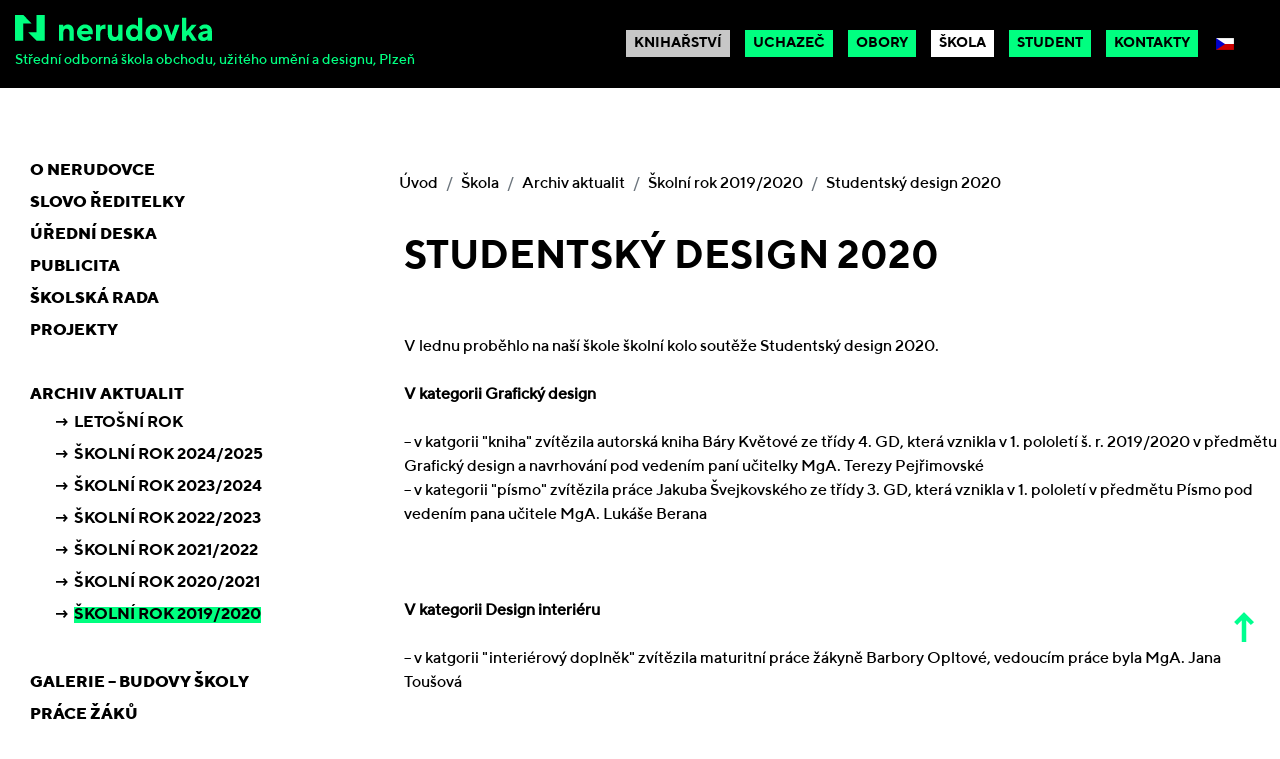

--- FILE ---
content_type: text/html; charset=utf-8
request_url: https://www.nerudovka.cz/skola/archiv-aktualit/skolni-rok-2019-2020/studentsky-design-2020
body_size: 14801
content:
<!DOCTYPE html>
<html lang="cs-CZ" dir="ltr">
<head>
<meta name="viewport" content="width=device-width, initial-scale=1.0">
<meta http-equiv="X-UA-Compatible" content="IE=edge" />
<meta charset="utf-8">
<meta name="author" content="Lucie Slavíková">
<meta name="description" content="Nabízíme obory s maturitní zkouškou zaměřené na ekonomiku a podnikání, na užité umění a design. A obory s výučním listem.">
<link rel="preload" href="/templates/g5_hydrogen/fonts/roboto_regular_macroman/Roboto-Regular-webfont.woff2" as="font" crossorigin>
<link rel="preload" href="/templates/g5_hydrogen/fonts/roboto_medium_macroman/Roboto-Medium-webfont.woff2" as="font" crossorigin>
<title>Studentský design 2020</title>
<link href="/media/mod_languages/css/template.min.css?d3d05fd21c59a9247e7ed7c10739a864" rel="stylesheet">
<link href="/media/gantry5/engines/nucleus/css-compiled/nucleus.css" rel="stylesheet">
<link href="/media/gantry5/engines/nucleus/css-compiled/bootstrap5.css" rel="stylesheet">
<link href="/media/gantry5/assets/css/font-awesome.min.css" rel="stylesheet">
<link href="/plugins/system/cookiespolicynotificationbar/assets/css/cpnb-style.min.css" rel="stylesheet" media="all">
<link href="/plugins/system/cookiespolicynotificationbar/assets/css/balloon.min.css" rel="stylesheet" media="all">
<style>.cpnb-outer{border-color:rgba(0,0,0,1)}.cpnb-outer.cpnb-div-position-top{border-bottom-width:1px}.cpnb-outer.cpnb-div-position-bottom{border-top-width:1px}.cpnb-outer.cpnb-div-position-top-left,.cpnb-outer.cpnb-div-position-top-right,.cpnb-outer.cpnb-div-position-bottom-left,.cpnb-outer.cpnb-div-position-bottom-right{border-width:1px}.cpnb-message{color:#f1f1f3}.cpnb-message a{color:#fff}.cpnb-button,.cpnb-button-ok,.cpnb-m-enableAllButton{-webkit-border-radius:4px;-moz-border-radius:4px;border-radius:4px;font-size:12px;color:#000;background-color:rgba(0,255,128,1)}.cpnb-button:hover,.cpnb-button:focus,.cpnb-button-ok:hover,.cpnb-button-ok:focus,.cpnb-m-enableAllButton:hover,.cpnb-m-enableAllButton:focus{color:#000;background-color:rgba(0,216,108,1)}.cpnb-button-decline,.cpnb-button-delete,.cpnb-button-decline-modal,.cpnb-m-DeclineAllButton{color:#fff;background-color:rgba(216,47,25,1)}.cpnb-button-decline:hover,.cpnb-button-decline:focus,.cpnb-button-delete:hover,.cpnb-button-delete:focus,.cpnb-button-decline-modal:hover,.cpnb-button-decline-modal:focus,.cpnb-m-DeclineAllButton:hover,.cpnb-m-DeclineAllButton:focus{color:#fff;background-color:rgba(175,38,20,1)}.cpnb-button-cancel,.cpnb-button-reload,.cpnb-button-cancel-modal{color:#fff;background-color:rgba(90,90,90,1)}.cpnb-button-cancel:hover,.cpnb-button-cancel:focus,.cpnb-button-reload:hover,.cpnb-button-reload:focus,.cpnb-button-cancel-modal:hover,.cpnb-button-cancel-modal:focus{color:#fff;background-color:rgba(54,54,54,1)}.cpnb-button-settings,.cpnb-button-settings-modal{color:#fff;background-color:rgba(90,90,90,1)}.cpnb-button-settings:hover,.cpnb-button-settings:focus,.cpnb-button-settings-modal:hover,.cpnb-button-settings-modal:focus{color:#fff;background-color:rgba(54,54,54,1)}.cpnb-button-more-default,.cpnb-button-more-modal{color:#fff;background-color:rgba(123,138,139,1)}.cpnb-button-more-default:hover,.cpnb-button-more-modal:hover,.cpnb-button-more-default:focus,.cpnb-button-more-modal:focus{color:#fff;background-color:rgba(105,118,119,1)}.cpnb-m-SaveChangesButton{color:#fff;background-color:rgba(133,199,136,1)}.cpnb-m-SaveChangesButton:hover,.cpnb-m-SaveChangesButton:focus{color:#fff;background-color:rgba(96,153,100,1)}@media only screen and (max-width:600px){.cpnb-left-menu-toggle::after,.cpnb-left-menu-toggle-button{content:"Categories"}}</style>
<script type="application/json" class="joomla-script-options new">{"bootstrap.dropdown":{".dropdown-toggle":{"flip":true,"boundary":"scrollParent","reference":"toggle","display":"dynamic","popperConfig":true}},"joomla.jtext":{"ERROR":"Chyba","MESSAGE":"Zpr\u00e1va","NOTICE":"Ozn\u00e1men\u00ed","WARNING":"Varov\u00e1n\u00ed","JCLOSE":"Zav\u0159\u00edt","JOK":"OK","JOPEN":"Otev\u0159\u00edt"},"system.paths":{"root":"","rootFull":"https:\/\/www.nerudovka.cz\/","base":"","baseFull":"https:\/\/www.nerudovka.cz\/"},"csrf.token":"9b7f446a60fa80c509a589772cd10da1"}</script>
<script type="application/ld+json">{"@context":"https:\/\/schema.org","@type":"BreadcrumbList","itemListElement":[{"@type":"ListItem","position":1,"item":{"@id":"https:\/\/www.nerudovka.cz\/","name":"Úvod"}},{"@type":"ListItem","position":2,"item":{"@id":"https:\/\/www.nerudovka.cz\/skola","name":"Škola"}},{"@type":"ListItem","position":3,"item":{"@id":"https:\/\/www.nerudovka.cz\/skola\/archiv-aktualit","name":"Archiv aktualit"}},{"@type":"ListItem","position":4,"item":{"@id":"https:\/\/www.nerudovka.cz\/skola\/archiv-aktualit\/skolni-rok-2019-2020","name":"Školní rok 2019\/2020"}},{"@type":"ListItem","position":5,"item":{"name":"Studentský design 2020"}}]}</script>
<link rel="apple-touch-icon" sizes="180x180" href="/images/favicon/apple-touch-icon.png">
<link rel="icon" type="image/png" sizes="32x32" href="/images/favicon/favicon-32x32.png">
<link rel="icon" type="image/png" sizes="16x16" href="/images/favicon/favicon-16x16.png">
<link rel="manifest" href="/images/favicon/site.webmanifest">
<link rel="mask-icon" href="/images/favicon/safari-pinned-tab.svg" color="#00ff80">
<meta name="msapplication-TileColor" content="#ffffff">
<meta name="theme-color" content="#ffffff">
<meta name="keywords" content="odborná škola, Plzeň, užité umění a design" />
<meta property="og:url" content="https://test.agionet.cz/nerudovka-old/index.php" />
<meta property="og:type" content="website" />
<meta property="og:title" content="Střední odborná škola obchodu, užitého uméní a designu, Plzeň, Nerudova 33" />
<meta property="og:description" content="Nabízíme obory s maturitní zkouškou zaměřené na ekonomiku a podnikání, na užité umění a design. A obory s výučním listem." />
<meta name="twitter:card" content="summary" />
<meta name="twitter:title" content="Střední odborná škola obchodu, užitého uméní a designu, Plzeň, Nerudova 33" />
<meta name="twitter:description" content="Nabízíme obory s maturitní zkouškou zaměřené na ekonomiku a podnikání, na užité umění a design. A obory s výučním listem." />
<meta name="description" content="Nabízíme obory s maturitní zkouškou zaměřené na ekonomiku a podnikání, na užité umění a design. A obory s výučním listem." />
<!-- BEGIN: Google Analytics -->
<!-- END: Google Analytics -->
<style class="jchoptimize-image-attributes">img{max-width:100%;height:auto}</style>
<style class="jchoptimize-critical-css" id="e8e947fe62c65fe6892a15140eb44a966b8c05828e841ce9b85819299bfbaecc">.g-main-nav .g-standard .g-dropdown{width:180px}.g-content{margin:0.625rem;padding:0.938rem}body{font-size:1rem;line-height:1.5}body{color:#000;background:#fff;-webkit-font-smoothing:antialiased;-moz-osx-font-smoothing:grayscale}#g-page-surround{background:#fff}@media print{#g-page-surround{background:#fff !important;color:#000 !important}}a{color:#00ff80}.button:active,.button:focus{background:#00e673;box-shadow:inset -1px -1px 1px rgba(0,0,0,0.15);color:#fff;outline:0}.gantry-logo{display:inline-block}@media only all and (max-width:99.99rem){.gantry-logo{display:block;text-align:center}}.gantry-logo img{width:150px}body{font-family:"roboto",sans-serif;font-weight:400}#g-navigation{background:#000;color:#fff;text-align:center;position:relative;z-index:2}#g-navigation .g-container{position:relative}#g-navigation a{color:#666}#g-navigation .g-main-nav{margin:-1.563rem}#g-navigation .g-main-nav .g-toplevel>li>.g-menu-item-container{color:#fff}#g-navigation .g-main-nav .g-toplevel>li:not(.g-menu-item-type-particle):not(.g-menu-item-type-module).active{background:#fff}#g-navigation .g-main-nav .g-toplevel>li:not(.g-menu-item-type-particle):not(.g-menu-item-type-module).active>.g-menu-item-container{color:#000}#g-navigation .g-main-nav .g-dropdown{background:black}#g-navigation .g-main-nav .g-sublevel>li>.g-menu-item-container{color:#fff}#g-navigation .g-main-nav .g-toplevel{display:flex;flex-flow:row wrap;justify-content:center;-webkit-justify-content:center}.g-main-nav .g-toplevel{font-weight:500}.g-main-nav .g-toplevel>li>.g-menu-item-container{text-decoration:none;padding:1.2rem 0.938rem}.g-main-nav .g-toplevel>li>.g-menu-item-container>.g-menu-item-content{line-height:normal}.g-main-nav .g-dropdown{text-align:left}.g-main-nav .g-sublevel>li>.g-menu-item-container{padding:0.7815rem 1rem}#g-navigation .align-right .g-toplevel,#g-header .align-right .g-toplevel{justify-content:flex-end;-webkit-justify-content:flex-end}@media print{#g-navigation{background:#fff !important;color:#000 !important}}#g-offcanvas{background:#000;width:17rem;color:#fff}#g-offcanvas a{color:gray}#g-offcanvas a:hover{color:#fff}#g-offcanvas h1,#g-offcanvas h2,#g-offcanvas h3,#g-offcanvas h4,#g-offcanvas h5,#g-offcanvas h6,#g-offcanvas strong{color:#fff}#g-offcanvas .button{background:#00ff80;color:#fff}#g-offcanvas .button:hover{background:#1aff8d}#g-offcanvas .button:active{background:#00e673}.g-offcanvas-toggle{font-size:1.5rem;color:#fff;display:none}@media only all and (max-width:64.0625rem){.g-offcanvas-toggle{display:block}}#g-offcanvas #g-mobilemenu-container ul{background:#000}#g-offcanvas #g-mobilemenu-container ul>li>.g-menu-item-container{color:#fff}#g-offcanvas #g-mobilemenu-container ul>li:not(.g-menu-item-type-particle):not(.g-menu-item-type-module):hover,#g-offcanvas #g-mobilemenu-container ul>li:not(.g-menu-item-type-particle):not(.g-menu-item-type-module).active{background:#00eb76}#g-offcanvas #g-mobilemenu-container ul>li:not(.g-menu-item-type-particle):not(.g-menu-item-type-module):hover>.g-menu-item-container,#g-offcanvas #g-mobilemenu-container ul>li:not(.g-menu-item-type-particle):not(.g-menu-item-type-module).active>.g-menu-item-container{color:#fff}#g-offcanvas #g-mobilemenu-container ul>li.g-menu-item-link-parent>.g-menu-item-container>.g-menu-parent-indicator{border:1px solid #1fff8f;background:#00eb76;border-radius:0.1875rem;margin:-0.2rem 0 -0.2rem 0.5rem;padding:0.2rem}#g-offcanvas #g-mobilemenu-container ul>li.g-menu-item-link-parent>.g-menu-item-container>.g-menu-parent-indicator:hover{background:#00d66c}#g-offcanvas #g-mobilemenu-container ul .g-dropdown-column{width:17rem}#g-mobilemenu-container{margin:-1.563rem}@media print{#g-offcanvas{background:#fff !important;color:#000 !important}}.g-offcanvas-open .g-offcanvas-left #g-page-surround{left:17rem}.g-offcanvas-open .g-offcanvas-right #g-page-surround{right:17rem}#g-showcase .button:active{background:#00e673}#g-page-surround{box-shadow:0 0 15px rgba(0,0,0,0.4)}.g-main-nav .g-standard .g-dropdown{transition:none}.g-main-nav .g-standard .g-fade.g-dropdown{transition:opacity 0.3s ease-out,transform 0.3s ease-out}.g-container{width:100rem}@media only all and (min-width:100rem) and (max-width:99.99rem){.g-container{width:100rem}}@media only all and (min-width:100rem) and (max-width:99.99rem){.g-container{width:100rem}}@media only all and (min-width:100.01rem) and (max-width:99.99rem){.g-container{width:100rem}}@media only all and (max-width:100rem){.g-container{width:100%}}@media only all and (max-width:99.99rem){.g-block{flex-grow:0;flex-basis:100%}}@media only all and (max-width:99.99rem){body [class*="size-"]{flex-grow:0;flex-basis:100%;max-width:100%}}@media only all and (max-width:99.99rem){@supports not (flex-wrap:wrap){.g-grid{display:block;flex-wrap:inherit}.g-block{display:block;flex:inherit}}}@media only all and (max-width:99.99rem){.align-right{text-align:inherit !important}.align-left{text-align:inherit !important}}</style>
<style class="jchoptimize-critical-css" id="e8e947fe62c65fe6892a15140eb44a96238d9874bd3075dce2977e680766d4dd">.fa,.fas,[class^=icon-],[class*=\ icon-],.far,.fal,.fad,.fab,.icon-joomla{-moz-osx-font-smoothing:grayscale;-webkit-font-smoothing:antialiased;font-variant:normal;text-rendering:auto;font-style:normal;line-height:1;display:inline-block}.fa-fw,.icon-fw{text-align:center;width:1.25em}.fa-bars:before{content:""}.sr-only-focusable:active,.sr-only-focusable:focus{clip:auto;width:auto;height:auto;margin:0;position:static;overflow:visible}.fa,.fas,[class^=icon-],[class*=\ icon-]{font-family:"Font Awesome 5 Free";font-weight:900}</style>
<style class="jchoptimize-critical-css" id="e8e947fe62c65fe6892a15140eb44a9668e3d377fcccb342e363895b612d5141">.btn-primary:active,.btn-primary:focus{background:#00e673;box-shadow:inset -1px -1px 1px rgba(0,0,0,0.15);color:#fff}.btn-secondary{background:#00ff80;color:#fff;text-shadow:none;box-shadow:1px 1px 1px rgba(0,0,0,0.1)}.btn-secondary:active,.btn-secondary:focus{background:#00e673;box-shadow:inset -1px -1px 1px rgba(0,0,0,0.15);color:#fff}@media only all and (max-width:99.99rem){body{padding-right:0;padding-left:0}}</style>
<style class="jchoptimize-critical-css" id="e8e947fe62c65fe6892a15140eb44a961cfb8a5ace41ce8ea1c725c69e9bbb41">body{font-family:"TTNorms-Medium"}.g-container{max-width:1850px;margin:0 auto;width:auto}#g-navigation{height:88px;position:fixed;left:0;width:100%;top:0;z-index:999;-webkit-transition:top 0.5s ease-in-out;-moz-transition:top 0.5s ease-in-out;-ms-transition:top 0.5s ease-in-out;-o-transition:top 0.5s ease-in-out;transition:top 0.5s ease-in-out}#g-navigation .g-container #menu-position-hidden{display:none}#g-navigation .g-container #logo-position .g-content{margin-left:0;padding-left:0;margin-top:0}#g-navigation .g-container #logo-position .g-content .gantry-logo{-webkit-transition:0.2s ease-in-out;-moz-transition:0.2s ease-in-out;-ms-transition:0.2s ease-in-out;-o-transition:0.2s ease-in-out;transition:0.2s ease-in-out;text-align:left !important}#g-navigation .g-container #logo-position .g-content .gantry-logo img{width:197px;height:auto}#g-navigation .g-container #logo-under-position .g-content{padding:0;margin:0}#g-navigation .g-container #logo-under-position .g-content .platform-content .moduletable .custom{position:relative;margin-top:-10px}#g-navigation .g-container #logo-under-position .g-content .platform-content .moduletable .custom p{margin:0;position:absolute;top:-28px;left:0;font-size:90%;color:#00FF80}#g-navigation .g-container #menu-position .g-content{margin-left:0;margin-right:0}#g-navigation .g-container #menu-position .g-content .g-main-nav .g-toplevel{padding-top:11px}#g-navigation .g-container #menu-position .g-content .g-main-nav .g-toplevel li{background:none}#g-navigation .g-container #menu-position .g-content .g-main-nav .g-toplevel li .g-menu-item-container{padding-left:0;font-family:"TTNorms-Bold"}#g-navigation .g-container #menu-position .g-content .g-main-nav .g-toplevel li .g-menu-item-container .g-menu-item-content{padding:5px 8px;font-size:90%;background:#00FF80;color:black;text-transform:uppercase;-webkit-transition:0.1s ease-in-out;-moz-transition:0.1s ease-in-out;-ms-transition:0.1s ease-in-out;-o-transition:0.1s ease-in-out;transition:0.1s ease-in-out}#g-navigation .g-container #menu-position .g-content .g-main-nav .g-toplevel li.active a .g-menu-item-content{background:#fff}#g-navigation .g-container #menu-position .g-content .g-main-nav .g-toplevel li.g-menu-item-310 .g-menu-item-content,#g-navigation .g-container #menu-position .g-content .g-main-nav .g-toplevel li.g-menu-item-364 .g-menu-item-content,#g-navigation .g-container #menu-position .g-content .g-main-nav .g-toplevel li.g-menu-item-462 .g-menu-item-content,#g-navigation .g-container #menu-position .g-content .g-main-nav .g-toplevel li.g-menu-item-560 .g-menu-item-content,#g-navigation .g-container #menu-position .g-content .g-main-nav .g-toplevel li.g-menu-item-658 .g-menu-item-content{background:#c7c7c7}#lang-position .g-content{margin-right:0;padding-right:0;margin-left:0;padding-left:0}#lang-position .g-content .mod-languages .btn-group{padding-right:8px;justify-content:end}#lang-position .g-content .mod-languages .btn-group button.btn{background:none;padding-right:0}#lang-position .g-content .mod-languages .btn-group button.btn:after{display:none}#lang-position .g-content .mod-languages .dropdown-menu{min-width:3rem;position:absolute;inset:0px auto auto 0px;margin:0px;padding:0.5rem 0;top:41px}#lang-position .g-content .mod-languages .dropdown-menu li{text-align:center;padding:0.5rem 0;display:block}#offcanvas-lang-position .g-content{margin:0}#offcanvas-lang-position .g-content .mod-languages__list li{margin:0}#offcanvas-lang-position .g-content .mod-languages__list li a{padding:0.2rem 0.8rem;display:block}.g-offcanvas-toggle{color:#00FF80;right:7px;top:21px;left:auto;position:fixed;font-size:1.8rem;width:50px;height:50px;cursor:pointer;border-radius:90%;z-index:9999;-webkit-transition:0.2s ease-in-out;-moz-transition:0.2s ease-in-out;-ms-transition:0.2s ease-in-out;-o-transition:0.2s ease-in-out;transition:0.2s ease-in-out}.g-offcanvas-toggle .fa-fw{position:absolute;width:27px;height:3px;background:#00FF80;left:10px;top:21px;float:none;-webkit-transition:0.2s ease-in-out;-moz-transition:0.2s ease-in-out;-ms-transition:0.2s ease-in-out;-o-transition:0.2s ease-in-out;transition:0.2s ease-in-out}.g-offcanvas-toggle .fa-fw:before{height:3px;background:#00FF80;width:100%;content:"";position:absolute;top:-8px;left:0;-webkit-transition:0.2s ease-in-out;-moz-transition:0.2s ease-in-out;-ms-transition:0.2s ease-in-out;-o-transition:0.2s ease-in-out;transition:0.2s ease-in-out}.g-offcanvas-toggle .fa-fw:after{height:3px;background:#00FF80;width:100%;content:"";position:absolute;top:8px;left:0;-webkit-transition:0.2s ease-in-out;-moz-transition:0.2s ease-in-out;-ms-transition:0.2s ease-in-out;-o-transition:0.2s ease-in-out;transition:0.2s ease-in-out}.g-offcanvas-toggle.blue{background:#000}.g-offcanvas-toggle.blue .fa-fw{background:#fff}.g-offcanvas-toggle.blue .fa-fw:before{background:#fff}.g-offcanvas-toggle.blue .fa-fw:after{background:#fff}.g-offcanvas-toggle:hover{background-color:#000;-webkit-transition:0.2s ease-in-out;-moz-transition:0.2s ease-in-out;-ms-transition:0.2s ease-in-out;-o-transition:0.2s ease-in-out;transition:0.2s ease-in-out}.g-offcanvas-toggle:hover .fa-fw{background-color:#fff;-webkit-transition:0.2s ease-in-out;-moz-transition:0.2s ease-in-out;-ms-transition:0.2s ease-in-out;-o-transition:0.2s ease-in-out;transition:0.2s ease-in-out}.g-offcanvas-toggle:hover .fa-fw:before{background-color:#fff;-webkit-transition:0.2s ease-in-out;-moz-transition:0.2s ease-in-out;-ms-transition:0.2s ease-in-out;-o-transition:0.2s ease-in-out;transition:0.2s ease-in-out}.g-offcanvas-toggle:hover .fa-fw:after{background-color:#fff;-webkit-transition:0.2s ease-in-out;-moz-transition:0.2s ease-in-out;-ms-transition:0.2s ease-in-out;-o-transition:0.2s ease-in-out;transition:0.2s ease-in-out}.g-offcanvas-toggle.change{-webkit-transition:0.2s ease-in-out;-moz-transition:0.2s ease-in-out;-ms-transition:0.2s ease-in-out;-o-transition:0.2s ease-in-out;transition:0.2s ease-in-out}.g-offcanvas-toggle.change .fa-fw{background-color:#fff}.g-offcanvas-toggle.change .fa-fw:before{background-color:#fff}.g-offcanvas-toggle.change .fa-fw:after{background-color:#fff}.g-offcanvas-toggle.change:hover{background-color:#e95356}.g-offcanvas-toggle.change:hover span{background-color:#fff}.g-offcanvas-toggle.change:hover span:before{background-color:#fff}.g-offcanvas-toggle.change:hover span:after{background-color:#fff}#g-offcanvas #g-mobilemenu-container ul>li:not(.g-menu-item-type-particle):not(.g-menu-item-type-module):hover>a.g-menu-item-container,#g-offcanvas #g-mobilemenu-container ul>li:not(.g-menu-item-type-particle):not(.g-menu-item-type-module).active>a.g-menu-item-container{color:#000}#g-offcanvas #g-mobilemenu-container ul>li:not(.g-menu-item-type-particle):not(.g-menu-item-type-module):hover>a.g-menu-item-container>.g-menu-parent-indicator,#g-offcanvas #g-mobilemenu-container ul>li:not(.g-menu-item-type-particle):not(.g-menu-item-type-module).active>a.g-menu-item-container>.g-menu-parent-indicator{border:1px solid #000}#g-offcanvas #g-mobilemenu-container ul>li:not(.g-menu-item-type-particle):not(.g-menu-item-type-module):hover .g-menu-item-type-separator,#g-offcanvas #g-mobilemenu-container ul>li:not(.g-menu-item-type-particle):not(.g-menu-item-type-module).active .g-menu-item-type-separator{display:none}#g-mobilemenu-container .g-toplevel li a.g-menu-item-container .g-menu-parent-indicator{color:#000;border:1px solid #000}@media only all and (max-width:1919px){.g-container{padding-left:15px;padding-right:15px}}@media only all and (max-width:1024px){#menu-position,#lang-position{display:none}#g-navigation .g-container #logo-under-position .g-content .platform-content .moduletable .custom{position:relative;margin-top:10px}}@media only all and (max-width:1000px){.g-block.size-20{-webkit-flex:35%;-moz-flex:35%;-ms-flex:35%;flex:35%;width:35%}#g-navigation .g-container #logo-position .g-content,#g-navigation .g-container #logo-under-position .g-content .platform-content .moduletable .custom p{padding-left:5px;margin-right:5px}}@media only all and (max-width:960px){#g-navigation .g-container #logo-under-position .g-content .platform-content .moduletable .custom p{font-size:70%}}@media only all and (max-width:900px){#g-navigation .g-container #logo-under-position .g-content .platform-content .moduletable .custom p{font-size:60%}#g-navigation .g-container{padding-left:20px;padding-right:20px}}@media only all and (max-width:800px){#g-navigation .g-container #menu-position .g-content .g-main-nav .g-toplevel li .g-menu-item-container .g-menu-item-content{font-size:75%}#g-navigation .g-container #logo-under-position .g-content .platform-content .moduletable .custom p{font-size:65%}#g-navigation .g-container #logo-position .g-content{padding-right:0;margin-right:0}#g-navigation .g-container #menu-position .g-content .g-main-nav .g-toplevel{padding-top:0}#g-navigation .g-container #logo-under-position .g-content .platform-content .moduletable .custom p{margin-top:5px}#g-navigation{height:65px}#g-navigation .g-container #logo-position .g-content{padding-top:13px}#g-navigation .g-container #logo-under-position .g-content .platform-content .moduletable .custom p{margin-top:0}.g-offcanvas-toggle{top:10px}}@media only all and (max-width:768px){#menu-position,#g-sidebar{display:none}}@media only all and (max-width:670px){#logo-position{-webkit-flex:100%;-moz-flex:100%;-ms-flex:100%;flex:100%;width:100%}}@media only all and (max-width:600px){#g-navigation .g-container #logo-position .g-content .gantry-logo img{width:150px}}@media only all and (max-width:450px){#g-navigation .g-container #logo-under-position .g-content .platform-content .moduletable .custom p{display:none}.g-offcanvas-toggle{top:5px}#g-navigation{height:54px}}@media only all and (max-width:360px){#g-navigation .g-container #logo-under-position .g-content .platform-content .moduletable .custom p{font-size:58%}}@media only all and (max-width:330px){#g-navigation .g-container #logo-under-position .g-content .platform-content .moduletable .custom p{max-width:200px;text-align:left;line-height:1.2}}@media only all and (max-width:99.99rem){.g-block{-webkit-flex-grow:0;-moz-flex-grow:0;flex-grow:0;-ms-flex-positive:0;-webkit-flex-basis:initial !important;-moz-flex-basis:initial !important;flex-basis:initial !important;-ms-flex-preferred-size:initial !important}#g-offcanvas .g-block{-webkit-flex-grow:0;-moz-flex-grow:0;flex-grow:0;-ms-flex-positive:0;-webkit-flex-basis:100% !important;-moz-flex-basis:100% !important;flex-basis:100% !important;-ms-flex-preferred-size:100% !important}}@font-face{src:url('https://www.nerudovka.cz/templates/g5_hydrogen/fonts/roboto_regular_macroman/Roboto-Regular-webfont.eot#iefix') format("embedded-opentype"),url('https://www.nerudovka.cz/templates/g5_hydrogen/fonts/roboto_regular_macroman/Roboto-Regular-webfont.woff2') format("woff2"),url('https://www.nerudovka.cz/templates/g5_hydrogen/fonts/roboto_regular_macroman/Roboto-Regular-webfont.woff') format("woff"),url('https://www.nerudovka.cz/templates/g5_hydrogen/fonts/roboto_regular_macroman/Roboto-Regular-webfont.ttf') format("truetype"),url('https://www.nerudovka.cz/templates/g5_hydrogen/fonts/roboto_regular_macroman/Roboto-Regular-webfont.svg#roboto') format("svg");font-family:"roboto";font-style:normal;font-weight:400;font-display:swap}@font-face{src:url('https://www.nerudovka.cz/templates/g5_hydrogen/fonts/roboto_medium_macroman/Roboto-Medium-webfont.eot#iefix') format("embedded-opentype"),url('https://www.nerudovka.cz/templates/g5_hydrogen/fonts/roboto_medium_macroman/Roboto-Medium-webfont.woff2') format("woff2"),url('https://www.nerudovka.cz/templates/g5_hydrogen/fonts/roboto_medium_macroman/Roboto-Medium-webfont.woff') format("woff"),url('https://www.nerudovka.cz/templates/g5_hydrogen/fonts/roboto_medium_macroman/Roboto-Medium-webfont.ttf') format("truetype"),url('https://www.nerudovka.cz/templates/g5_hydrogen/fonts/roboto_medium_macroman/Roboto-Medium-webfont.svg#roboto') format("svg");font-family:"roboto";font-style:normal;font-weight:500;font-display:swap}@font-face{src:url('https://www.nerudovka.cz/templates/g5_hydrogen/fonts/roboto_bold_macroman/Roboto-Bold-webfont.eot#iefix') format("embedded-opentype"),url('https://www.nerudovka.cz/templates/g5_hydrogen/fonts/roboto_bold_macroman/Roboto-Bold-webfont.woff2') format("woff2"),url('https://www.nerudovka.cz/templates/g5_hydrogen/fonts/roboto_bold_macroman/Roboto-Bold-webfont.woff') format("woff"),url('https://www.nerudovka.cz/templates/g5_hydrogen/fonts/roboto_bold_macroman/Roboto-Bold-webfont.ttf') format("truetype"),url('https://www.nerudovka.cz/templates/g5_hydrogen/fonts/roboto_bold_macroman/Roboto-Bold-webfont.svg#roboto') format("svg");font-family:"roboto";font-style:normal;font-weight:700;font-display:swap}@font-face{src:url(https://www.nerudovka.cz/media/vendor/fontawesome-free/webfonts/fa-regular-400.eot);src:url(https://www.nerudovka.cz/media/vendor/fontawesome-free/webfonts/fa-regular-400.eot#iefix)format("embedded-opentype"),url(https://www.nerudovka.cz/media/vendor/fontawesome-free/webfonts/fa-regular-400.woff2)format("woff2"),url(https://www.nerudovka.cz/media/vendor/fontawesome-free/webfonts/fa-regular-400.woff)format("woff"),url(https://www.nerudovka.cz/media/vendor/fontawesome-free/webfonts/fa-regular-400.ttf)format("truetype"),url(https://www.nerudovka.cz/media/vendor/fontawesome-free/webfonts/fa-regular-400.svg#fontawesome)format("svg");font-family:"Font Awesome 5 Free";font-style:normal;font-weight:400;font-display:swap}@font-face{src:url(https://www.nerudovka.cz/media/vendor/fontawesome-free/webfonts/fa-solid-900.eot);src:url(https://www.nerudovka.cz/media/vendor/fontawesome-free/webfonts/fa-solid-900.eot#iefix)format("embedded-opentype"),url(https://www.nerudovka.cz/media/vendor/fontawesome-free/webfonts/fa-solid-900.woff2)format("woff2"),url(https://www.nerudovka.cz/media/vendor/fontawesome-free/webfonts/fa-solid-900.woff)format("woff"),url(https://www.nerudovka.cz/media/vendor/fontawesome-free/webfonts/fa-solid-900.ttf)format("truetype"),url(https://www.nerudovka.cz/media/vendor/fontawesome-free/webfonts/fa-solid-900.svg#fontawesome)format("svg");font-family:"Font Awesome 5 Free";font-style:normal;font-weight:900;font-display:swap}@font-face{src:url('https://www.nerudovka.cz/templates/g5_hydrogen/fonts/Norms/webfonts/37553B_4_0.eot');src:url('https://www.nerudovka.cz/templates/g5_hydrogen/fonts/Norms/webfonts/37553B_4_0.eot#iefix') format("embedded-opentype"),url('https://www.nerudovka.cz/templates/g5_hydrogen/fonts/Norms/webfonts/37553B_4_0.woff2') format("woff2"),url('https://www.nerudovka.cz/templates/g5_hydrogen/fonts/Norms/webfonts/37553B_4_0.woff') format("woff"),url('https://www.nerudovka.cz/templates/g5_hydrogen/fonts/Norms/webfonts/37553B_4_0.ttf') format("truetype");font-family:"TTNorms-Bold";font-display:swap}@font-face{src:url('https://www.nerudovka.cz/templates/g5_hydrogen/fonts/Norms/webfonts/37553B_E_0.eot');src:url('https://www.nerudovka.cz/templates/g5_hydrogen/fonts/Norms/webfonts/37553B_E_0.eot#iefix') format("embedded-opentype"),url('https://www.nerudovka.cz/templates/g5_hydrogen/fonts/Norms/webfonts/37553B_E_0.woff2') format("woff2"),url('https://www.nerudovka.cz/templates/g5_hydrogen/fonts/Norms/webfonts/37553B_E_0.woff') format("woff"),url('https://www.nerudovka.cz/templates/g5_hydrogen/fonts/Norms/webfonts/37553B_E_0.ttf') format("truetype");font-family:"TTNorms-Medium";font-display:swap}</style>
<script src="/media/com_jchoptimize/cache/js/931d376e1c62f82327f83a5655719a78fe1493f7722b4e13d96e9363072380e9.js"></script>
<script src="/media/com_jchoptimize/cache/js/931d376e1c62f82327f83a5655719a788d7d249085c0336085d5ef171cfe6683.js"></script>
<script src="/plugins/system/cookiespolicynotificationbar/assets/js/cookies-policy-notification-bar.min.js" data-jch="js1"></script>
<script>var cpnb_config={"w357_joomla_caching":1,"w357_position":"bottom","w357_show_close_x_icon":"1","w357_hide_after_time":"display_always","w357_duration":"1","w357_animate_duration":"1000","w357_limit":"0","w357_message":"K ukládání nastavení a správnému fungování využíváme soubory cookies. Používáním webu s jejich používáním souhlasíte.","w357_display_ok_btn":"1","w357_buttonText":"Rozumím","w357_display_decline_btn":"0","w357_buttonDeclineText":"Decline","w357_display_cancel_btn":"0","w357_buttonCancelText":"Cancel","w357_display_settings_btn":"1","w357_buttonSettingsText":"Nastavení","w357_buttonMoreText":"Další informace","w357_buttonMoreLink":"","w357_display_more_info_btn":"1","w357_fontColor":"#f1f1f3","w357_linkColor":"#ffffff","w357_fontSize":"12px","w357_backgroundColor":"rgba(0, 0, 0, 1)","w357_borderWidth":"1","w357_body_cover":"1","w357_overlay_state":"0","w357_overlay_color":"rgba(10, 10, 10, 0.3)","w357_height":"auto","w357_cookie_name":"cookiesDirective","w357_link_target":"_self","w357_popup_width":"800","w357_popup_height":"600","w357_customText":"\u003Ch1\u003EZásady souborů cookie\u003C\/h1\u003E\r\n\u003Chr \/\u003E\r\n\u003Ch3\u003EObecné použití\u003C\/h3\u003E\r\n\u003Cp\u003ENa našich webových stránkách používáme soubory cookie, sledovací pixely a související technologie. Cookies jsou malé datové soubory, které poskytuje naše platforma a ukládají se do vašeho zařízení. Naše stránky používají soubory cookie, které jsme uložili my nebo třetí strany pro různé účely, včetně provozu a personalizace webových stránek. Soubory cookie lze také použít ke sledování toho, jak web používáte k cílení reklam na jiných webech.\u003C\/p\u003E\r\n\u003Ch3\u003ETřetí strany\u003C\/h3\u003E\r\n\u003Cp\u003ENaše webové stránky využívají různé služby třetích stran. Prostřednictvím používání našich webových stránek mohou tyto služby umisťovat anonymní soubory cookie do prohlížeče Návštěvníka a mohou odesílat své vlastní soubory cookie do souboru cookie Návštěvníka. Některé z těchto služeb zahrnují, ale nejsou omezeny na: Google, Facebook, Twitter, Adroll, MailChimp, Sucuri, Intercom a další sociální sítě, reklamní agentury, bezpečnostní firewally, analytické společnosti a poskytovatele služeb. Tyto služby mohou také shromažďovat a používat anonymní identifikátory, jako je IP adresa, HTTP referrer, jedinečný identifikátor zařízení a další informace a protokoly serveru, které nelze osobně identifikovat.\u003C\/p\u003E\r\n\u003Chr \/\u003E","w357_more_info_btn_type":"custom_text","w357_blockCookies":"1","w357_autoAcceptAfterScrolling":"0","w357_numOfScrolledPixelsBeforeAutoAccept":"300","w357_reloadPageAfterAccept":"0","w357_enableConfirmationAlerts":"0","w357_enableConfirmationAlertsForAcceptBtn":0,"w357_enableConfirmationAlertsForDeclineBtn":0,"w357_enableConfirmationAlertsForDeleteBtn":0,"w357_confirm_allow_msg":"Provedením této akce povolíte všechny soubory cookie nastavené touto webovou stránkou. Jste si jisti, že chcete povolit všechny soubory cookie na této webové stránce?","w357_confirm_delete_msg":"Provedením této akce odstraníte všechny soubory cookie nastavené touto webovou stránkou. Jste si jisti, že chcete zakázat a odstranit všechny soubory cookie ze svého prohlížeče?","w357_show_in_iframes":"0","w357_shortcode_is_enabled_on_this_page":0,"w357_base_url":"https:\/\/www.nerudovka.cz\/","w357_current_url":"https:\/\/www.nerudovka.cz\/skola\/archiv-aktualit\/skolni-rok-2019-2020\/studentsky-design-2020","w357_always_display":"0","w357_show_notification_bar":true,"w357_expiration_cookieSettings":"365","w357_expiration_cookieAccept":"365","w357_expiration_cookieDecline":"180","w357_expiration_cookieCancel":"3","w357_accept_button_class_notification_bar":"cpnb-accept-btn","w357_decline_button_class_notification_bar":"cpnb-decline-btn","w357_cancel_button_class_notification_bar":"cpnb-cancel-btn","w357_settings_button_class_notification_bar":"cpnb-settings-btn","w357_moreinfo_button_class_notification_bar":"cpnb-moreinfo-btn","w357_accept_button_class_notification_bar_modal_window":"cpnb-accept-btn-m","w357_decline_button_class_notification_bar_modal_window":"cpnb-decline-btn-m","w357_save_button_class_notification_bar_modal_window":"cpnb-save-btn-m","w357_buttons_ordering":"[\u0022ok\u0022,\u0022decline\u0022,\u0022cancel\u0022,\u0022settings\u0022,\u0022moreinfo\u0022]"};</script>
<script>var cpnb_cookiesCategories={"cookie_categories_group0":{"cookie_category_id":"required-cookies","cookie_category_name":" Požadované soubory cookie","cookie_category_description":"Požadované nebo funkční soubory cookie se týkají funkčnosti našich webových stránek a umožňují nám zlepšovat služby, které vám prostřednictvím našich webových stránek nabízíme, například tím, že vám umožňují přenášet informace mezi stránkami našeho webu, abyste nemuseli znovu zadávat informace, nebo rozpoznáním vašich preferencí, když se vrátíte na naše webové stránky.","cookie_category_checked_by_default":"2","cookie_category_status":"1"},"cookie_categories_group1":{"cookie_category_id":"analytical-cookies","cookie_category_name":"Analytické soubory cookie","cookie_category_description":"Analytické soubory cookie nám umožňují rozpoznat a spočítat počet návštěvníků našich webových stránek, vidět, jak se návštěvníci pohybují po webových stránkách, když je používají, a zaznamenat, jaký obsah si diváci prohlížejí a který je zajímá. To nám pomáhá určit, jak často se stránky a reklamy jsou navštěvovány a pro určení nejoblíbenějších oblastí našich webových stránek. To nám pomáhá zlepšovat služby, které vám nabízíme tím, že nám pomáháte zajistit, aby naši uživatelé našli informace, které hledají, poskytováním anonymizovaných demografických údajů třetím stranám za účelem vhodnějšího cílení reklamy na vás a sledováním úspěch reklamních kampaní na našem webu.","cookie_category_checked_by_default":"1","cookie_category_status":"1"}};</script>
<script>var cpnb_manager={"w357_m_modalState":"1","w357_m_floatButtonState":"1","w357_m_floatButtonPosition":"bottom_left","w357_m_HashLink":"cookies","w357_m_modal_menuItemSelectedBgColor":"rgba(200, 200, 200, 1)","w357_m_saveChangesButtonColorAfterChange":"rgba(13, 92, 45, 1)","w357_m_floatButtonIconSrc":"https:\/\/www.nerudovka.cz\/media\/plg_system_cookiespolicynotificationbar\/icons\/cpnb-cookies-manager-icon-1-64x64.png","w357_m_FloatButtonIconType":"image","w357_m_FloatButtonIconFontAwesomeName":"fas fa-cookie-bite","w357_m_FloatButtonIconFontAwesomeSize":"fa-lg","w357_m_FloatButtonIconFontAwesomeColor":"rgba(61, 47, 44, 0.84)","w357_m_FloatButtonIconUikitName":"cog","w357_m_FloatButtonIconUikitSize":"1","w357_m_FloatButtonIconUikitColor":"rgba(61, 47, 44, 0.84)","w357_m_floatButtonText":"Správce souborů cookie","w357_m_modalHeadingText":"Rozšířená nastavení souborů cookie","w357_m_checkboxText":"Povoleno","w357_m_lockedText":"(Zamčeno)","w357_m_EnableAllButtonText":"Povolit všechny cookies","w357_m_DeclineAllButtonText":"Odmítnout všechny cookies","w357_m_SaveChangesButtonText":"Uložit nastavení","w357_m_confirmationAlertRequiredCookies":"Tyto soubory cookie jsou pro tyto webové stránky nezbytně nutné. Tuto kategorii souborů cookie nelze zakázat. Děkujeme za pochopení!"};</script>
<script>window.dataLayer=window.dataLayer||[];function gtag(){dataLayer.push(arguments);}
gtag('js',new Date());gtag('config','UA-61712573-19');</script>
<script src="/media/mod_menu/js/menu-es5.min.js?d3d05fd21c59a9247e7ed7c10739a864" nomodule defer></script>
<script src="/media/vendor/bootstrap/js/bootstrap-es5.min.js?5.3.2" nomodule defer></script>
<script src="/media/system/js/messages-es5.min.js?c29829fd2432533d05b15b771f86c6637708bd9d" nomodule defer></script>
<script src="/media/vendor/bootstrap/js/dropdown.min.js?5.3.2" type="module"></script>
<script src="/media/system/js/messages.min.js?7f7aa28ac8e8d42145850e8b45b3bc82ff9a6411" type="module"></script>
<script async src="https://www.googletagmanager.com/gtag/js?id=UA-61712573-19"></script>
</head>
<body class="gantry site com_content view-article layout-blog no-task dir-ltr aktuality itemid-237 outline-14 g-offcanvas-left g-3column g-style-preset1">
<div id="g-offcanvas"  data-g-offcanvas-swipe="0" data-g-offcanvas-css3="1">
<div class="g-grid">
<div id="offcanvas-lang-position" class="g-block size-100">
<div class="g-content">
<div class="platform-content"><div class="offcanvas-lang-position moduletable ">
<div class="mod-languages">
<p class="visually-hidden" id="language_picker_des_196">Zvolte jazyk</p>
<ul aria-labelledby="language_picker_des_196" class="mod-languages__list lang-inline">
<li class="lang-active">
<a aria-current="true"  href="https://www.nerudovka.cz/skola/archiv-aktualit/skolni-rok-2019-2020/studentsky-design-2020">
<img title="Czech (Čeština)" src="/media/mod_languages/images/cs_cz.gif" alt="Czech (Čeština)" width="18" height="12"> </a>
</li>
<li>
<a  href="/en/">
<img title="English (United Kingdom)" src="/media/mod_languages/images/en_gb.gif" alt="English (United Kingdom)" width="18" height="12"> </a>
</li>
<li>
<a  href="/de/">
<img title="deutsch" src="/media/mod_languages/images/de_de.gif" alt="deutsch" width="18" height="12"> </a>
</li>
<li>
<a  href="/es/">
<img title="espanol" src="/media/mod_languages/images/es.gif" alt="espanol" width="18" height="12"> </a>
</li>
<li>
<a  href="/fr/">
<img title="Français (France)" src="/media/mod_languages/images/fr_fr.gif" alt="Français (France)" width="18" height="12"> </a>
</li>
</ul>
</div>
</div></div>
</div>
</div>
</div>
<div class="g-grid">
<div class="g-block size-100">
<div id="mobile-menu-2944-particle" class="g-content g-particle"> <div id="g-mobilemenu-container" data-g-menu-breakpoint="1025px"></div>
</div>
</div>
</div>
</div>
<div id="g-page-surround">
<div class="g-offcanvas-hide g-offcanvas-toggle" role="navigation" data-offcanvas-toggle aria-controls="g-offcanvas" aria-expanded="false"><i class="fa fa-fw fa-bars"></i></div>
<section id="g-navigation">
<div class="g-container"> <div class="g-grid">
<div id="logo-position" class="g-block size-20 align-left">
<div id="logo-9416-particle" class="g-content g-particle"> <a href="/" target="_self" title="Střední odborná škola obchodu, užitého umění a designu, Plzeň" aria-label="Střední odborná škola obchodu, užitého umění a designu, Plzeň" rel="home" class="gantry-logo">
<img src="/images/logo_nerudovka.svg" alt="Střední odborná škola obchodu, užitého umění a designu, Plzeň">
</a>
</div>
</div>
<div id="menu-position" class="g-block size-75 align-right">
<div id="menu-7955-particle" class="g-content g-particle"> <nav class="g-main-nav" data-g-hover-expand="true">
<ul class="g-toplevel">
<li class="g-menu-item g-menu-item-type-component g-menu-item-310 g-standard  ">
<a class="g-menu-item-container" href="/kniharstvi">
<span class="g-menu-item-content">
<span class="g-menu-item-title">Knihařství</span>
</span>
</a>
</li>
<li class="g-menu-item g-menu-item-type-alias g-menu-item-146 g-standard  ">
<a class="g-menu-item-container" href="/uchazec/pojd-studovat-k-nam">
<span class="g-menu-item-content">
<span class="g-menu-item-title">Uchazeč</span>
</span>
</a>
</li>
<li class="g-menu-item g-menu-item-type-component g-menu-item-145 g-standard  ">
<a class="g-menu-item-container" href="/obory">
<span class="g-menu-item-content">
<span class="g-menu-item-title">Obory</span>
</span>
</a>
</li>
<li class="g-menu-item g-menu-item-type-component g-menu-item-148 active g-standard  ">
<a class="g-menu-item-container" href="/skola">
<span class="g-menu-item-content">
<span class="g-menu-item-title">Škola</span>
</span>
</a>
</li>
<li class="g-menu-item g-menu-item-type-component g-menu-item-147 g-standard  ">
<a class="g-menu-item-container" href="/student">
<span class="g-menu-item-content">
<span class="g-menu-item-title">Student</span>
</span>
</a>
</li>
<li class="g-menu-item g-menu-item-type-component g-menu-item-149 g-standard  ">
<a class="g-menu-item-container" href="/kontakty">
<span class="g-menu-item-content">
<span class="g-menu-item-title">Kontakty</span>
</span>
</a>
</li>
</ul>
</nav>
</div>
</div>
<div id="lang-position" class="g-block size-5">
<div class="g-content">
<div class="platform-content"><div class="lang-position moduletable ">
<div class="mod-languages">
<p class="visually-hidden" id="language_picker_des_150">Zvolte jazyk</p>
<div class="mod-languages__select btn-group">
<button id="language_btn_150" type="button" data-bs-toggle="dropdown" class="btn btn-secondary dropdown-toggle" aria-haspopup="listbox" aria-labelledby="language_picker_des_150 language_btn_150" aria-expanded="false">
<img src="/media/mod_languages/images/cs_cz.gif" alt="Czech (Čeština)" width="18" height="12">
</button>
<ul aria-labelledby="language_picker_des_150" class="lang-block dropdown-menu">
<li class="lang-active">
<a aria-current="true" aria-label="Czech (Čeština)" href="https://www.nerudovka.cz/skola/archiv-aktualit/skolni-rok-2019-2020/studentsky-design-2020">
<img src="/media/mod_languages/images/cs_cz.gif" alt="Czech (Čeština)" width="18" height="12">
</a>
</li>
<li>
<a aria-label="English (United Kingdom)" href="/en/">
<img src="/media/mod_languages/images/en_gb.gif" alt="English (United Kingdom)" width="18" height="12">
</a>
</li>
<li>
<a aria-label="deutsch" href="/de/">
<img src="/media/mod_languages/images/de_de.gif" alt="deutsch" width="18" height="12">
</a>
</li>
<li>
<a aria-label="espanol" href="/es/">
<img src="/media/mod_languages/images/es.gif" alt="espanol" width="18" height="12">
</a>
</li>
<li>
<a aria-label="Français (France)" href="/fr/">
<img src="/media/mod_languages/images/fr_fr.gif" alt="Français (France)" width="18" height="12">
</a>
</li>
</ul>
</div>
</div>
</div></div>
</div>
</div>
</div>
<div class="g-grid">
<div id="logo-under-position" class="g-block size-100">
<div class="g-content">
<div class="platform-content"><div class="logo-under-position moduletable ">
<div id="mod-custom113" class="mod-custom custom">
<p>Střední odborná škola obchodu, užitého umění a designu, Plzeň</p></div>
</div></div>
</div>
</div>
</div>
<div class="g-grid">
<div id="menu-position-hidden" class="g-block size-100 nomarginall nopaddingall hidden">
<div id="menu-2212-particle" class="g-content g-particle"> <nav class="g-main-nav" data-g-mobile-target data-g-hover-expand="true">
<ul class="g-toplevel">
<li class="g-menu-item g-menu-item-type-component g-menu-item-310 g-parent g-standard g-menu-item-link-parent ">
<a class="g-menu-item-container" href="/kniharstvi">
<span class="g-menu-item-content">
<span class="g-menu-item-title">Knihařství</span>
</span>
<span class="g-menu-parent-indicator" data-g-menuparent=""></span> </a>
<ul class="g-dropdown g-inactive g-fade g-dropdown-right">
<li class="g-dropdown-column">
<div class="g-grid">
<div class="g-block size-100">
<ul class="g-sublevel">
<li class="g-level-1 g-go-back">
<a class="g-menu-item-container" href="#" data-g-menuparent=""><span>Back</span></a>
</li>
<li class="g-menu-item g-menu-item-type-component g-menu-item-311 g-parent g-menu-item-link-parent ">
<a class="g-menu-item-container" href="/kniharstvi/kniharstvi-kartonaz">
<span class="g-menu-item-content">
<span class="g-menu-item-title">Knihařství &amp; kartonáž</span>
</span>
<span class="g-menu-parent-indicator" data-g-menuparent=""></span> </a>
<ul class="g-dropdown g-inactive g-fade g-dropdown-right">
<li class="g-dropdown-column">
<div class="g-grid">
<div class="g-block size-100">
<ul class="g-sublevel">
<li class="g-level-2 g-go-back">
<a class="g-menu-item-container" href="#" data-g-menuparent=""><span>Back</span></a>
</li>
<li class="g-menu-item g-menu-item-type-url g-menu-item-312  ">
<a class="g-menu-item-container" href="https://www.nerudovka.cz/kniharstvi#sluzby">
<span class="g-menu-item-content">
<span class="g-menu-item-title">Služby</span>
</span>
</a>
</li>
<li class="g-menu-item g-menu-item-type-url g-menu-item-313  ">
<a class="g-menu-item-container" href="https://www.nerudovka.cz/kniharstvi#pobocky">
<span class="g-menu-item-content">
<span class="g-menu-item-title">Pobočky</span>
</span>
</a>
</li>
<li class="g-menu-item g-menu-item-type-url g-menu-item-314  ">
<a class="g-menu-item-container" href="https://www.nerudovka.cz/kniharstvi#ukazky">
<span class="g-menu-item-content">
<span class="g-menu-item-title">Ukázky výrobků</span>
</span>
</a>
</li>
</ul>
</div>
</div>
</li>
</ul>
</li>
</ul>
</div>
</div>
</li>
</ul>
</li>
<li class="g-menu-item g-menu-item-type-alias g-menu-item-146 g-parent g-standard g-menu-item-link-parent ">
<a class="g-menu-item-container" href="/uchazec/pojd-studovat-k-nam">
<span class="g-menu-item-content">
<span class="g-menu-item-title">Uchazeč</span>
</span>
<span class="g-menu-parent-indicator" data-g-menuparent=""></span> </a>
<ul class="g-dropdown g-inactive g-fade g-dropdown-right">
<li class="g-dropdown-column">
<div class="g-grid">
<div class="g-block size-100">
<ul class="g-sublevel">
<li class="g-level-1 g-go-back">
<a class="g-menu-item-container" href="#" data-g-menuparent=""><span>Back</span></a>
</li>
<li class="g-menu-item g-menu-item-type-component g-menu-item-196  ">
<a class="g-menu-item-container" href="/uchazec/pojd-studovat-k-nam">
<span class="g-menu-item-content">
<span class="g-menu-item-title">POJĎ STUDOVAT K NÁM</span>
</span>
</a>
</li>
<li class="g-menu-item g-menu-item-type-alias g-menu-item-210  ">
<a class="g-menu-item-container" href="/obory">
<span class="g-menu-item-content">
<span class="g-menu-item-title">Přehled oborů</span>
</span>
</a>
</li>
<li class="g-menu-item g-menu-item-type-component g-menu-item-160  ">
<a class="g-menu-item-container" href="/uchazec/dny-otevrenych-dveri">
<span class="g-menu-item-content">
<span class="g-menu-item-title">Dny otevřených dveří</span>
</span>
</a>
</li>
<li class="g-menu-item g-menu-item-type-separator g-menu-item-223  ">
<div class="g-menu-item-container" data-g-menuparent=""> <span class="g-separator g-menu-item-content"> <span class="g-menu-item-title"> </span>
</span>
</div> </li>
<li class="g-menu-item g-menu-item-type-component g-menu-item-161  ">
<a class="g-menu-item-container" href="/uchazec/pripravne-kurzy">
<span class="g-menu-item-content">
<span class="g-menu-item-title">Kurzy k JPZ</span>
</span>
</a>
</li>
<li class="g-menu-item g-menu-item-type-component g-menu-item-214  ">
<a class="g-menu-item-container" href="/uchazec/kurzy-k-talentove-zkousce">
<span class="g-menu-item-content">
<span class="g-menu-item-title">Kurzy k talentové zkoušce</span>
</span>
</a>
</li>
<li class="g-menu-item g-menu-item-type-separator g-menu-item-225  ">
<div class="g-menu-item-container" data-g-menuparent=""> <span class="g-separator g-menu-item-content"> <span class="g-menu-item-title">  </span>
</span>
</div> </li>
<li class="g-menu-item g-menu-item-type-component g-menu-item-159 g-parent g-menu-item-link-parent ">
<a class="g-menu-item-container" href="/uchazec/prijimaci-rizeni">
<span class="g-menu-item-content">
<span class="g-menu-item-title">Přijímací řízení pro obory</span>
</span>
<span class="g-menu-parent-indicator" data-g-menuparent=""></span> </a>
<ul class="g-dropdown g-inactive g-fade g-dropdown-right">
<li class="g-dropdown-column">
<div class="g-grid">
<div class="g-block size-100">
<ul class="g-sublevel">
<li class="g-level-2 g-go-back">
<a class="g-menu-item-container" href="#" data-g-menuparent=""><span>Back</span></a>
</li>
<li class="g-menu-item g-menu-item-type-component g-menu-item-331  ">
<a class="g-menu-item-container" href="/uchazec/prijimaci-rizeni/vseobecne-lyceum">
<span class="g-menu-item-content">
<span class="g-menu-item-title">Všeobecné lyceum</span>
</span>
</a>
</li>
<li class="g-menu-item g-menu-item-type-component g-menu-item-211  ">
<a class="g-menu-item-container" href="/uchazec/prijimaci-rizeni/prijimaci-rizeni-ekonomicke-maturitni-obory">
<span class="g-menu-item-content">
<span class="g-menu-item-title">Ekonomické maturitní</span>
</span>
</a>
</li>
<li class="g-menu-item g-menu-item-type-component g-menu-item-212  ">
<a class="g-menu-item-container" href="/uchazec/prijimaci-rizeni/prijimaci-rizeni-umelecke-maturitni-obory">
<span class="g-menu-item-content">
<span class="g-menu-item-title">Umělecké maturitní</span>
</span>
</a>
</li>
<li class="g-menu-item g-menu-item-type-component g-menu-item-213  ">
<a class="g-menu-item-container" href="/uchazec/prijimaci-rizeni/prijimaci-rizeni-obory-s-vyucnim-listem">
<span class="g-menu-item-content">
<span class="g-menu-item-title">S výučním listem</span>
</span>
</a>
</li>
</ul>
</div>
</div>
</li>
</ul>
</li>
<li class="g-menu-item g-menu-item-type-separator g-menu-item-224  ">
<div class="g-menu-item-container" data-g-menuparent=""> <span class="g-separator g-menu-item-content"> <span class="g-menu-item-title">  </span>
</span>
</div> </li>
</ul>
</div>
</div>
</li>
</ul>
</li>
<li class="g-menu-item g-menu-item-type-component g-menu-item-145 g-parent g-standard g-menu-item-link-parent ">
<a class="g-menu-item-container" href="/obory">
<span class="g-menu-item-content">
<span class="g-menu-item-title">Obory</span>
</span>
<span class="g-menu-parent-indicator" data-g-menuparent=""></span> </a>
<ul class="g-dropdown g-inactive g-fade g-dropdown-right">
<li class="g-dropdown-column">
<div class="g-grid">
<div class="g-block size-100">
<ul class="g-sublevel">
<li class="g-level-1 g-go-back">
<a class="g-menu-item-container" href="#" data-g-menuparent=""><span>Back</span></a>
</li>
<li class="g-menu-item g-menu-item-type-component g-menu-item-329  ">
<a class="g-menu-item-container" href="/obory/lyceum">
<span class="g-menu-item-content">
<span class="g-menu-item-title">Lyceum</span>
</span>
</a>
</li>
<li class="g-menu-item g-menu-item-type-separator g-menu-item-330  ">
<div class="g-menu-item-container" data-g-menuparent=""> <span class="g-separator g-menu-item-content"> <span class="g-menu-item-title">  </span>
</span>
</div> </li>
<li class="g-menu-item g-menu-item-type-component g-menu-item-151  ">
<a class="g-menu-item-container" href="/obory/cestovni-ruch">
<span class="g-menu-item-content">
<span class="g-menu-item-title">Cestovní ruch</span>
</span>
</a>
</li>
<li class="g-menu-item g-menu-item-type-component g-menu-item-150  ">
<a class="g-menu-item-container" href="/obory/zahranicni-obchod">
<span class="g-menu-item-content">
<span class="g-menu-item-title">Zahraniční obchod</span>
</span>
</a>
</li>
<li class="g-menu-item g-menu-item-type-component g-menu-item-152  ">
<a class="g-menu-item-container" href="/obory/vnitrni-obchod">
<span class="g-menu-item-content">
<span class="g-menu-item-title">Vnitřní obchod</span>
</span>
</a>
</li>
<li class="g-menu-item g-menu-item-type-separator g-menu-item-194  ">
<div class="g-menu-item-container" data-g-menuparent=""> <span class="g-separator g-menu-item-content"> <span class="g-menu-item-title"> </span>
</span>
</div> </li>
<li class="g-menu-item g-menu-item-type-component g-menu-item-153  ">
<a class="g-menu-item-container" href="/obory/graficky-design">
<span class="g-menu-item-content">
<span class="g-menu-item-title">Grafický design</span>
</span>
</a>
</li>
<li class="g-menu-item g-menu-item-type-component g-menu-item-155  ">
<a class="g-menu-item-container" href="/obory/design-interieru">
<span class="g-menu-item-content">
<span class="g-menu-item-title">Design interiéru</span>
</span>
</a>
</li>
<li class="g-menu-item g-menu-item-type-component g-menu-item-154  ">
<a class="g-menu-item-container" href="/obory/multimedialni-tvorba">
<span class="g-menu-item-content">
<span class="g-menu-item-title">Multimediální tvorba</span>
</span>
</a>
</li>
<li class="g-menu-item g-menu-item-type-separator g-menu-item-195  ">
<div class="g-menu-item-container" data-g-menuparent=""> <span class="g-separator g-menu-item-content"> <span class="g-menu-item-title"> </span>
</span>
</div> </li>
<li class="g-menu-item g-menu-item-type-component g-menu-item-156  ">
<a class="g-menu-item-container" href="/obory/aranzer">
<span class="g-menu-item-content">
<span class="g-menu-item-title">Aranžér</span>
</span>
</a>
</li>
<li class="g-menu-item g-menu-item-type-component g-menu-item-157  ">
<a class="g-menu-item-container" href="/obory/prodavac">
<span class="g-menu-item-content">
<span class="g-menu-item-title">Prodavač</span>
</span>
</a>
</li>
<li class="g-menu-item g-menu-item-type-separator g-menu-item-198  ">
<div class="g-menu-item-container" data-g-menuparent=""> <span class="g-separator g-menu-item-content"> <span class="g-menu-item-title">  </span>
</span>
</div> </li>
<li class="g-menu-item g-menu-item-type-component g-menu-item-197  ">
<a class="g-menu-item-container" href="/obory/ekonomika-vnitrniho-obchodu">
<span class="g-menu-item-content">
<span class="g-menu-item-title">Ekonomika vnitřního obchodu</span>
</span>
</a>
</li>
</ul>
</div>
</div>
</li>
</ul>
</li>
<li class="g-menu-item g-menu-item-type-component g-menu-item-148 g-parent active g-standard g-menu-item-link-parent ">
<a class="g-menu-item-container" href="/skola">
<span class="g-menu-item-content">
<span class="g-menu-item-title">Škola</span>
</span>
<span class="g-menu-parent-indicator" data-g-menuparent=""></span> </a>
<ul class="g-dropdown g-inactive g-fade g-dropdown-right">
<li class="g-dropdown-column">
<div class="g-grid">
<div class="g-block size-100">
<ul class="g-sublevel">
<li class="g-level-1 g-go-back">
<a class="g-menu-item-container" href="#" data-g-menuparent=""><span>Back</span></a>
</li>
<li class="g-menu-item g-menu-item-type-url g-menu-item-175  ">
<a class="g-menu-item-container" href="/skola#o-nerudovce">
<span class="g-menu-item-content">
<span class="g-menu-item-title">O Nerudovce</span>
</span>
</a>
</li>
<li class="g-menu-item g-menu-item-type-component g-menu-item-254  ">
<a class="g-menu-item-container" href="/skola/slovo-reditelky">
<span class="g-menu-item-content">
<span class="g-menu-item-title">Slovo ředitelky</span>
</span>
</a>
</li>
<li class="g-menu-item g-menu-item-type-url g-menu-item-226  ">
<a class="g-menu-item-container" href="/skola#uredni-deska">
<span class="g-menu-item-content">
<span class="g-menu-item-title">Úřední deska</span>
</span>
</a>
</li>
<li class="g-menu-item g-menu-item-type-url g-menu-item-240  ">
<a class="g-menu-item-container" href="/skola#publicita">
<span class="g-menu-item-content">
<span class="g-menu-item-title">Publicita</span>
</span>
</a>
</li>
<li class="g-menu-item g-menu-item-type-component g-menu-item-168  ">
<a class="g-menu-item-container" href="/skola/skolska-rada">
<span class="g-menu-item-content">
<span class="g-menu-item-title">Školská rada</span>
</span>
</a>
</li>
<li class="g-menu-item g-menu-item-type-component g-menu-item-170  ">
<a class="g-menu-item-container" href="/skola/projekty">
<span class="g-menu-item-content">
<span class="g-menu-item-title">Projekty</span>
</span>
</a>
</li>
<li class="g-menu-item g-menu-item-type-separator g-menu-item-231  ">
<div class="g-menu-item-container" data-g-menuparent=""> <span class="g-separator g-menu-item-content"> <span class="g-menu-item-title">  </span>
</span>
</div> </li>
<li class="g-menu-item g-menu-item-type-component g-menu-item-232 g-parent active g-menu-item-link-parent ">
<a class="g-menu-item-container" href="/skola/archiv-aktualit">
<span class="g-menu-item-content">
<span class="g-menu-item-title">Archiv aktualit</span>
</span>
<span class="g-menu-parent-indicator" data-g-menuparent=""></span> </a>
<ul class="g-dropdown g-inactive g-fade g-dropdown-right">
<li class="g-dropdown-column">
<div class="g-grid">
<div class="g-block size-100">
<ul class="g-sublevel">
<li class="g-level-2 g-go-back">
<a class="g-menu-item-container" href="#" data-g-menuparent=""><span>Back</span></a>
</li>
<li class="g-menu-item g-menu-item-type-component g-menu-item-239  ">
<a class="g-menu-item-container" href="/skola/archiv-aktualit/letosni-rok">
<span class="g-menu-item-content">
<span class="g-menu-item-title">Letošní rok</span>
</span>
</a>
</li>
<li class="g-menu-item g-menu-item-type-component g-menu-item-799  ">
<a class="g-menu-item-container" href="/skola/archiv-aktualit/skolni-rok-2024-2025">
<span class="g-menu-item-content">
<span class="g-menu-item-title">Školní rok 2024/2025</span>
</span>
</a>
</li>
<li class="g-menu-item g-menu-item-type-component g-menu-item-291  ">
<a class="g-menu-item-container" href="/skola/archiv-aktualit/skolni-rok-2023-2024">
<span class="g-menu-item-content">
<span class="g-menu-item-title">Školní rok 2023/2024</span>
</span>
</a>
</li>
<li class="g-menu-item g-menu-item-type-component g-menu-item-234  ">
<a class="g-menu-item-container" href="/skola/archiv-aktualit/skolni-rok-2022-2023">
<span class="g-menu-item-content">
<span class="g-menu-item-title">Školní rok 2022/2023</span>
</span>
</a>
</li>
<li class="g-menu-item g-menu-item-type-component g-menu-item-235  ">
<a class="g-menu-item-container" href="/skola/archiv-aktualit/skolni-rok-2021-2022">
<span class="g-menu-item-content">
<span class="g-menu-item-title">Školní rok 2021/2022</span>
</span>
</a>
</li>
<li class="g-menu-item g-menu-item-type-component g-menu-item-236  ">
<a class="g-menu-item-container" href="/skola/archiv-aktualit/skolni-rok-2020-2021">
<span class="g-menu-item-content">
<span class="g-menu-item-title">Školní rok 2020/2021</span>
</span>
</a>
</li>
<li class="g-menu-item g-menu-item-type-component g-menu-item-237 active  ">
<a class="g-menu-item-container" href="/skola/archiv-aktualit/skolni-rok-2019-2020">
<span class="g-menu-item-content">
<span class="g-menu-item-title">Školní rok 2019/2020</span>
</span>
</a>
</li>
</ul>
</div>
</div>
</li>
</ul>
</li>
<li class="g-menu-item g-menu-item-type-separator g-menu-item-233  ">
<div class="g-menu-item-container" data-g-menuparent=""> <span class="g-separator g-menu-item-content"> <span class="g-menu-item-title">   </span>
</span>
</div> </li>
<li class="g-menu-item g-menu-item-type-component g-menu-item-171  ">
<a class="g-menu-item-container" href="/skola/galerie">
<span class="g-menu-item-content">
<span class="g-menu-item-title">Galerie – budovy školy</span>
</span>
</a>
</li>
<li class="g-menu-item g-menu-item-type-component g-menu-item-227 g-parent g-menu-item-link-parent ">
<a class="g-menu-item-container" href="/skola/prace-zaku">
<span class="g-menu-item-content">
<span class="g-menu-item-title">Práce žáků</span>
</span>
<span class="g-menu-parent-indicator" data-g-menuparent=""></span> </a>
<ul class="g-dropdown g-inactive g-fade g-dropdown-right">
<li class="g-dropdown-column">
<div class="g-grid">
<div class="g-block size-100">
<ul class="g-sublevel">
<li class="g-level-2 g-go-back">
<a class="g-menu-item-container" href="#" data-g-menuparent=""><span>Back</span></a>
</li>
<li class="g-menu-item g-menu-item-type-component g-menu-item-229  ">
<a class="g-menu-item-container" href="/skola/prace-zaku/prace-zaku-graficky-design">
<span class="g-menu-item-content">
<span class="g-menu-item-title">Grafický design</span>
</span>
</a>
</li>
<li class="g-menu-item g-menu-item-type-component g-menu-item-230  ">
<a class="g-menu-item-container" href="/skola/prace-zaku/prace-zaku-multimedialni-tvorba">
<span class="g-menu-item-content">
<span class="g-menu-item-title">Multimediální tvorba</span>
</span>
</a>
</li>
<li class="g-menu-item g-menu-item-type-component g-menu-item-228  ">
<a class="g-menu-item-container" href="/skola/prace-zaku/prace-zaku-design-interieru">
<span class="g-menu-item-content">
<span class="g-menu-item-title">Design interiéru</span>
</span>
</a>
</li>
</ul>
</div>
</div>
</li>
</ul>
</li>
</ul>
</div>
</div>
</li>
</ul>
</li>
<li class="g-menu-item g-menu-item-type-component g-menu-item-147 g-parent g-standard g-menu-item-link-parent ">
<a class="g-menu-item-container" href="/student">
<span class="g-menu-item-content">
<span class="g-menu-item-title">Student</span>
</span>
<span class="g-menu-parent-indicator" data-g-menuparent=""></span> </a>
<ul class="g-dropdown g-inactive g-fade g-dropdown-right">
<li class="g-dropdown-column">
<div class="g-grid">
<div class="g-block size-100">
<ul class="g-sublevel">
<li class="g-level-1 g-go-back">
<a class="g-menu-item-container" href="#" data-g-menuparent=""><span>Back</span></a>
</li>
<li class="g-menu-item g-menu-item-type-url g-menu-item-269  ">
<a class="g-menu-item-container" href="https://nerudovka.bakalari.cz/bakaweb/login" target="_blank" rel="noopener&#x20;noreferrer">
<span class="g-menu-item-content">
<span class="g-menu-item-title">Bakaláři</span>
</span>
</a>
</li>
<li class="g-menu-item g-menu-item-type-url g-menu-item-200  ">
<a class="g-menu-item-container" href="https://nerudovka.bakalari.cz/bakaweb/Timetable/Public" target="_blank" rel="noopener&#x20;noreferrer">
<span class="g-menu-item-content">
<span class="g-menu-item-title">Rozvrh hodin</span>
</span>
</a>
</li>
<li class="g-menu-item g-menu-item-type-url g-menu-item-201  ">
<a class="g-menu-item-container" href="https://nerudovka.bakalari.cz/bakaweb/next/zmeny.aspx" target="_blank" rel="noopener&#x20;noreferrer">
<span class="g-menu-item-content">
<span class="g-menu-item-title">Suplování</span>
</span>
</a>
</li>
<li class="g-menu-item g-menu-item-type-component g-menu-item-202  ">
<a class="g-menu-item-container" href="/student/organizace-skolniho-roku">
<span class="g-menu-item-content">
<span class="g-menu-item-title">Organizace školního roku</span>
</span>
</a>
</li>
<li class="g-menu-item g-menu-item-type-component g-menu-item-209  ">
<a class="g-menu-item-container" href="/student/mesicni-plan-akci">
<span class="g-menu-item-content">
<span class="g-menu-item-title">Měsíční plán akcí</span>
</span>
</a>
</li>
<li class="g-menu-item g-menu-item-type-url g-menu-item-203  ">
<a class="g-menu-item-container" href="https://nerudovka.cz/images/_dokumenty/skolni_rad.pdf" target="_blank" rel="noopener&#x20;noreferrer">
<span class="g-menu-item-content">
<span class="g-menu-item-title">Školní řád</span>
</span>
</a>
</li>
<li class="g-menu-item g-menu-item-type-separator g-menu-item-270  ">
<div class="g-menu-item-container" data-g-menuparent=""> <span class="g-separator g-menu-item-content"> <span class="g-menu-item-title">  </span>
</span>
</div> </li>
<li class="g-menu-item g-menu-item-type-url g-menu-item-163  ">
<a class="g-menu-item-container" href="/student#maturitni-zkousky-2024">
<span class="g-menu-item-content">
<span class="g-menu-item-title">Maturitní zkoušky 2026</span>
</span>
</a>
</li>
<li class="g-menu-item g-menu-item-type-url g-menu-item-164  ">
<a class="g-menu-item-container" href="/student#zaverecne-zkousky-2024">
<span class="g-menu-item-content">
<span class="g-menu-item-title">Závěrečné zkoušky 2026</span>
</span>
</a>
</li>
<li class="g-menu-item g-menu-item-type-url g-menu-item-205  ">
<a class="g-menu-item-container" href="/student#souvisle-praxe">
<span class="g-menu-item-content">
<span class="g-menu-item-title">Souvislé praxe</span>
</span>
</a>
</li>
<li class="g-menu-item g-menu-item-type-url g-menu-item-204  ">
<a class="g-menu-item-container" href="/student#formulare-a-zadosti">
<span class="g-menu-item-content">
<span class="g-menu-item-title">Formuláře a žádosti</span>
</span>
</a>
</li>
<li class="g-menu-item g-menu-item-type-component g-menu-item-206  ">
<a class="g-menu-item-container" href="/student/cambridge-exams">
<span class="g-menu-item-content">
<span class="g-menu-item-title">Cambridge exams</span>
</span>
</a>
</li>
<li class="g-menu-item g-menu-item-type-component g-menu-item-778  ">
<a class="g-menu-item-container" href="/student/nemecky-jazykovy-diplom">
<span class="g-menu-item-content">
<span class="g-menu-item-title">Německý jazykový diplom</span>
</span>
</a>
</li>
<li class="g-menu-item g-menu-item-type-component g-menu-item-207  ">
<a class="g-menu-item-container" href="/student/erasmus">
<span class="g-menu-item-content">
<span class="g-menu-item-title">Erasmus+</span>
</span>
</a>
</li>
<li class="g-menu-item g-menu-item-type-component g-menu-item-800  ">
<a class="g-menu-item-container" href="/student/program-dofe">
<span class="g-menu-item-content">
<span class="g-menu-item-title">Program DofE</span>
</span>
</a>
</li>
<li class="g-menu-item g-menu-item-type-url g-menu-item-208  ">
<a class="g-menu-item-container" href="/student#skolni-poradenske-pracoviste">
<span class="g-menu-item-content">
<span class="g-menu-item-title">Školní poradenské pracoviště</span>
</span>
</a>
</li>
</ul>
</div>
</div>
</li>
</ul>
</li>
<li class="g-menu-item g-menu-item-type-component g-menu-item-149 g-parent g-standard g-menu-item-link-parent ">
<a class="g-menu-item-container" href="/kontakty">
<span class="g-menu-item-content">
<span class="g-menu-item-title">Kontakty</span>
</span>
<span class="g-menu-parent-indicator" data-g-menuparent=""></span> </a>
<ul class="g-dropdown g-inactive g-fade g-dropdown-right">
<li class="g-dropdown-column">
<div class="g-grid">
<div class="g-block size-100">
<ul class="g-sublevel">
<li class="g-level-1 g-go-back">
<a class="g-menu-item-container" href="#" data-g-menuparent=""><span>Back</span></a>
</li>
<li class="g-menu-item g-menu-item-type-url g-menu-item-167 g-parent g-menu-item-link-parent ">
<a class="g-menu-item-container" href="/kontakty#vedeni-skoly">
<span class="g-menu-item-content">
<span class="g-menu-item-title">Zaměstnanci</span>
</span>
<span class="g-menu-parent-indicator" data-g-menuparent=""></span> </a>
<ul class="g-dropdown g-inactive g-fade g-dropdown-right">
<li class="g-dropdown-column">
<div class="g-grid">
<div class="g-block size-100">
<ul class="g-sublevel">
<li class="g-level-2 g-go-back">
<a class="g-menu-item-container" href="#" data-g-menuparent=""><span>Back</span></a>
</li>
<li class="g-menu-item g-menu-item-type-url g-menu-item-189  ">
<a class="g-menu-item-container" href="/kontakty#vedeni-skoly">
<span class="g-menu-item-content">
<span class="g-menu-item-title">Vedení školy</span>
</span>
</a>
</li>
<li class="g-menu-item g-menu-item-type-url g-menu-item-190  ">
<a class="g-menu-item-container" href="/kontakty#tridni-ucitele">
<span class="g-menu-item-content">
<span class="g-menu-item-title">Třídní učitelé</span>
</span>
</a>
</li>
<li class="g-menu-item g-menu-item-type-url g-menu-item-191  ">
<a class="g-menu-item-container" href="/kontakty#pedagogicti-pracovnici">
<span class="g-menu-item-content">
<span class="g-menu-item-title">Pedagogičtí pracovníci</span>
</span>
</a>
</li>
<li class="g-menu-item g-menu-item-type-url g-menu-item-192  ">
<a class="g-menu-item-container" href="/kontakty#ostatni-zamestnanci">
<span class="g-menu-item-content">
<span class="g-menu-item-title">Ostatní zaměstnanci</span>
</span>
</a>
</li>
<li class="g-menu-item g-menu-item-type-url g-menu-item-260  ">
<a class="g-menu-item-container" href="/kontakty#skolni-poradenske-pracoviste">
<span class="g-menu-item-content">
<span class="g-menu-item-title">Školní poradenské pracoviště </span>
</span>
</a>
</li>
</ul>
</div>
</div>
</li>
</ul>
</li>
</ul>
</div>
</div>
</li>
</ul>
</li>
</ul>
</nav>
</div>
</div>
</div>
</div>
</section>
<section id="g-container-main" class="g-wrapper">
<div class="g-container"> <div class="g-grid">
<div class="g-block size-20">
<aside id="g-sidebar">
<div class="g-grid">
<div id="sidebar-position" class="g-block size-100">
<div class="g-content">
<div class="platform-content"><div class="sidebar-position moduletable ">
<ul class="mod-menu mod-list nav ">
<li class="nav-item item-175"><a href="/skola#o-nerudovce" >O Nerudovce</a></li><li class="nav-item item-254"><a href="/skola/slovo-reditelky" >Slovo ředitelky</a></li><li class="nav-item item-226"><a href="/skola#uredni-deska" >Úřední deska</a></li><li class="nav-item item-240"><a href="/skola#publicita" >Publicita</a></li><li class="nav-item item-168"><a href="/skola/skolska-rada" >Školská rada</a></li><li class="nav-item item-170"><a href="/skola/projekty" >Projekty</a></li><li class="nav-item item-231 divider"><span class="mod-menu__separator separator ">  </span>
</li><li class="nav-item item-232 deeper parent"><a href="/skola/archiv-aktualit" >Archiv aktualit</a><ul class="mod-menu__sub list-unstyled small"><li class="nav-item item-239"><a href="/skola/archiv-aktualit/letosni-rok" >Letošní rok</a></li><li class="nav-item item-799"><a href="/skola/archiv-aktualit/skolni-rok-2024-2025" >Školní rok 2024/2025</a></li><li class="nav-item item-291"><a href="/skola/archiv-aktualit/skolni-rok-2023-2024" >Školní rok 2023/2024</a></li><li class="nav-item item-234"><a href="/skola/archiv-aktualit/skolni-rok-2022-2023" >Školní rok 2022/2023</a></li><li class="nav-item item-235"><a href="/skola/archiv-aktualit/skolni-rok-2021-2022" >Školní rok 2021/2022</a></li><li class="nav-item item-236"><a href="/skola/archiv-aktualit/skolni-rok-2020-2021" >Školní rok 2020/2021</a></li><li class="nav-item item-237 current"><a href="/skola/archiv-aktualit/skolni-rok-2019-2020" aria-current="location">Školní rok 2019/2020</a></li></ul></li><li class="nav-item item-233 divider"><span class="mod-menu__separator separator ">   </span>
</li><li class="nav-item item-171"><a href="/skola/galerie" >Galerie – budovy školy</a></li><li class="nav-item item-227 deeper parent"><a href="/skola/prace-zaku" >Práce žáků</a><ul class="mod-menu__sub list-unstyled small"><li class="nav-item item-229"><a href="/skola/prace-zaku/prace-zaku-graficky-design" >Grafický design</a></li><li class="nav-item item-230"><a href="/skola/prace-zaku/prace-zaku-multimedialni-tvorba" >Multimediální tvorba</a></li><li class="nav-item item-228"><a href="/skola/prace-zaku/prace-zaku-design-interieru" >Design interiéru</a></li></ul></li></ul>
</div></div>
</div>
</div>
</div>
</aside>
</div>
<div class="g-block size-80">
<main id="g-main">
<div class="g-grid">
<div id="breadcrumbs-position" class="g-block size-100">
<div class="g-content">
<div class="platform-content"><div class="breadcrumbs-position moduletable ">
<nav class="mod-breadcrumbs__wrapper" aria-label="Breadcrumbs">
<ol class="mod-breadcrumbs breadcrumb px-3 py-2">
<li class="mod-breadcrumbs__divider float-start">
<span class="divider icon-location icon-fw" aria-hidden="true"></span>
</li>
<li class="mod-breadcrumbs__item breadcrumb-item"><a href="/" class="pathway"><span>Úvod</span></a></li><li class="mod-breadcrumbs__item breadcrumb-item"><a href="/skola" class="pathway"><span>Škola</span></a></li><li class="mod-breadcrumbs__item breadcrumb-item"><a href="/skola/archiv-aktualit" class="pathway"><span>Archiv aktualit</span></a></li><li class="mod-breadcrumbs__item breadcrumb-item"><a href="/skola/archiv-aktualit/skolni-rok-2019-2020" class="pathway"><span>Školní rok 2019/2020</span></a></li><li class="mod-breadcrumbs__item breadcrumb-item active"><span>Studentský design 2020</span></li> </ol>
</nav>
</div></div>
</div>
</div>
</div>
<div class="g-grid">
<div class="g-block size-100">
<div class="g-system-messages">
<div id="system-message-container" aria-live="polite"></div>
</div>
</div>
</div>
<div class="g-grid">
<div id="content-position" class="g-block size-100">
<div class="g-content">
<div class="platform-content container"><div class="row"><div class="col"><div class="com-content-article item-pageaktuality" itemscope itemtype="https://schema.org/Article">
<meta itemprop="inLanguage" content="cs-CZ">
<div class="page-header">
<h1 itemprop="headline">
            Studentský design 2020        </h1>
</div>
<div itemprop="articleBody" class="com-content-article__body">
<p>V lednu proběhlo na naší škole školní kolo soutěže Studentský design 2020.</p>
<p><strong>V kategorii Grafický design</strong></p>
<p>– v katgorii "kniha" zvítězila autorská kniha Báry Květové ze třídy 4. GD, která vznikla v 1. pololetí š. r. 2019/2020 v předmětu Grafický design a navrhování pod vedením paní učitelky MgA. Terezy Pejřimovské<br />– v kategorii "písmo" zvítězila práce Jakuba Švejkovského ze třídy 3. GD, která vznikla v 1. pololetí v předmětu Písmo&nbsp;pod vedením pana učitele MgA. Lukáše Berana</p>
<p>&nbsp;</p>
<p><strong>V kategorii Design interiéru</strong></p>
<p>– v katgorii "interiérový doplněk" zvítězila maturitní práce žákyně Barbory Opltové, vedoucím práce byla MgA. Jana Toušová<br /><br /></p>
<p><strong>V kategorii Multimediální tvorba</strong></p>
<p>– v katgorii "animace" zvítězila maturitní práce žákyně Terezy Kotounové, vedoucím práce byl Mgr. Jan Adam Brosch</p>
<p>&nbsp;</p>
<p>&nbsp;</p>
<p>Práce nyní putují do celostátního kola. Výsledky budou známy v dubnu 2020. Práce budou vystaveny na výstavě v Karlových Varech od 20. 2. do 7. 4. 2020.</p> </div>
</div></div></div></div>
</div>
</div>
</div>
</main>
</div>
</div>
</div>
</section>
<footer id="g-footer">
<div class="g-container"> <div class="g-grid">
<div id="footer-position" class="g-block size-100">
<div class="g-content">
<div class="platform-content"><div class="footer-position moduletable social">
<div id="mod-custom124" class="mod-custom custom">
<div>
<ul>
<li><a href="#" target="_blank" rel="noopener"><img src="/images/icons/ikony_soc_site_IG.svg" alt="Instagram" width="28" height="28" loading="lazy"></a></li>
<li><a href="https://www.facebook.com/nerudovka.cz" target="_blank" rel="noopener"><img src="/images/icons/ikony_soc_site_FB.svg" alt="Facebook" width="28" height="28" loading="lazy"></a></li>
<li><a href="#" target="_blank" rel="noopener"><img src="/images/icons/youtube_32.png" alt="Youtube" width="28" height="28" loading="lazy"></a></li>
</ul>
</div></div>
</div></div><div class="platform-content"><div class="footer-position moduletable ">
<div class="mod-articlesnews newsflash">
<div class="mod-articlesnews__item" itemscope itemtype="https://schema.org/Article">
<div class="wrapper">
<div class="intro">
<div class="row">
<div class="span2">
<h4>Adresa</h4>
<p>Střední odborná škola obchodu,<br /> užitého umění a designu, Plzeň, <br />Nerudova 33, <br />301 00 Plzeň</p>
</div>
<div class="span2">
<h4>Kontakty</h4>
<p>telefon:&nbsp;<a href="tel:+420377183610">+420 377 183 610</a> <br />datová schránka: ve2gnep <br />e-mail: <a href="mailto:sos@nerudovka.cz">sos@nerud<!-- >@. -->ovk<!-- >@. -->a.cz</a> <br /><a href="https://www.nerudovka.cz">www.nerudovka.cz</a></p>
</div>
<div class="span2">
<h4>Ateliéry</h4>
<p>Klatovská 200p<br /> 301 00 Plzeň <br />telefon: <a href="tel:+420377421350">+420 377 421 350</a> <br /><a href="https://mapy.cz/zakladni?vlastni-body&amp;ud=&amp;ut=Ateliery%20Nerudovka&amp;uc=9e0bwxV9M1&amp;l=1&amp;x=13.367383&amp;y=49.726386&amp;z=17" target="_blank" rel="noopener">mapa</a></p>
</div>
</div>
<div class="row">
<div class="span2">
<h4>Info</h4>
<ul>
<li><a href="https://nerudovka.bakalari.cz/bakaweb/Timetable/Public" target="_blank" rel="noopener">rozvrh hodin</a></li>
<li><a href="https://nerudovka.bakalari.cz/bakaweb/next/zmeny.aspx" target="_blank" rel="noopener">suplování</a></li>
<li><a href="/student/mesicni-plan-akci" target="_blank">měsíční plán akcí</a></li>
<li><a href="/index.php/student/organizace-skolniho-roku" target="_blank">organizace školního roku</a></li>
</ul>
</div>
<div class="span2 last">
<h4>Links</h4>
<ul>
<li><a href="https://nerudovka.bakalari.cz/bakaweb/login" target="_blank" rel="noopener">bakaláři</a></li>
<li>admin</li>
</ul>
</div>
</div>
</div>
</div>
</div>
</div>
</div></div>
</div>
</div>
</div>
<div class="g-grid">
<div id="to-top-position" class="g-block size-100">
<div id="totop-4942-particle" class="g-content g-particle"> <div class="totop g-particle">
<div class="g-totop">
<a href="#" id="g-totop" rel="nofollow">
<i class="fa fa-arrow-up"></i> </a>
</div>
</div>
</div>
</div>
</div>
</div>
</footer>
</div>
<script type="text/javascript" src="/media/gantry5/assets/js/main.js"></script>
<script type="text/javascript" src="/templates/g5_hydrogen/custom/js/myJS.js"></script>
<link rel="preload" href="/media/com_jchoptimize/cache/css/0aa5765728656bd2f12af6efc6f885b1adde85d9e3726d490f03c56c6bd5f88a.css" as="style" onload="this.rel='stylesheet'" fetchpriority="low">
<link rel="preload" href="/media/com_jchoptimize/cache/css/0aa5765728656bd2f12af6efc6f885b1408edc08374678ac70334d28dc4800e9.css" as="style" onload="this.rel='stylesheet'" fetchpriority="low">
<link rel="preload" href="/media/com_jchoptimize/cache/css/0aa5765728656bd2f12af6efc6f885b12bb6fc53c88926bbb9d046e73525a08b.css" as="style" onload="this.rel='stylesheet'" fetchpriority="low">
<link rel="preload" href="/media/com_jchoptimize/cache/css/0aa5765728656bd2f12af6efc6f885b1ced2f8ad75bf55992c8ed71850fdb6a2.css" as="style" onload="this.rel='stylesheet'" fetchpriority="low">
<link rel="preload" href="/media/com_jchoptimize/cache/css/0aa5765728656bd2f12af6efc6f885b17f794546de088c8f1dd7055188aae51b.css" as="style" onload="this.rel='stylesheet'" fetchpriority="low">
<link rel="preload" href="/media/com_jchoptimize/cache/css/0aa5765728656bd2f12af6efc6f885b1e9adb10e7000beb714129aeb2ab09931.css" as="style" onload="this.rel='stylesheet'" fetchpriority="low">
<link rel="preload" href="/media/com_jchoptimize/cache/css/0aa5765728656bd2f12af6efc6f885b127cd837f65ffa4c0cf2fd39c0b87dc02.css" as="style" onload="this.rel='stylesheet'" fetchpriority="low">
</body>
</html>

--- FILE ---
content_type: text/css
request_url: https://www.nerudovka.cz/media/com_jchoptimize/cache/css/0aa5765728656bd2f12af6efc6f885b1e9adb10e7000beb714129aeb2ab09931.css
body_size: 9585
content:
@charset "UTF-8";
/***!  /templates/g5_hydrogen/custom/css-compiled/custom_14.css  !***/

body{font-family:"TTNorms-Medium"}body.plan-akci iframe{max-width:900px;height:700px}body.home #g-container-main{margin-top:5rem}h1,h2,h3,h4{font-family:"TTNorms-ExtraBold"}.g-container{max-width:1850px;margin:0 auto;width:auto}#g-header{top:6rem;background:none}#g-header .g-container #social-position .g-content{margin-left:0;margin-right:0;padding-right:0;display:flex;flex-direction:row;flex-wrap:wrap;justify-content:end;gap:0 2rem;padding-bottom:0;margin-bottom:0;padding-top:10px}#g-header .g-container #social-position .g-content .platform-content .moduletable .custom ul{margin:0;list-style:none;display:flex;flex-direction:row;flex-wrap:wrap;justify-content:end;gap:10px}#g-header .g-container #social-position .g-content .platform-content .moduletable .custom ul li{-webkit-transition:0.2s ease-in-out;-moz-transition:0.2s ease-in-out;-ms-transition:0.2s ease-in-out;-o-transition:0.2s ease-in-out;transition:0.2s ease-in-out}#g-header .g-container #social-position .g-content .platform-content .moduletable .custom ul li:hover{opacity:0.7}#g-header .g-container #social-position .g-content .platform-content .moduletable .custom ul li a img{max-height:28px}#g-header .g-container #social-position .g-content .platform-content .moduletable .custom .hledat{margin-top:2px;cursor:pointer;-webkit-transition:0.2s ease-in-out;-moz-transition:0.2s ease-in-out;-ms-transition:0.2s ease-in-out;-o-transition:0.2s ease-in-out;transition:0.2s ease-in-out}#g-header .g-container #social-position .g-content .platform-content .moduletable .custom .hledat span{padding-right:15px;text-transform:uppercase;font-family:"TTNorms-Bold"}#g-header .g-container #social-position .g-content .platform-content .moduletable .custom .hledat img{margin-top:-3px}#g-header .g-container #social-position .g-content .platform-content .moduletable .custom .hledat:hover{opacity:0.7}#g-header .g-container #social-position .g-content .platform-content .moduletable .custom .hledat.hideMe span{display:none}#g-header .g-container #slider-position .g-content{margin-top:0;padding-top:0;display:flex;flex-direction:row;flex-wrap:wrap;max-width:1415px;margin:0 auto}#g-header .g-container #slider-position .g-content .platform-content:nth-child(1){width:75.5%;z-index:1;min-height:630px}#g-header .g-container #slider-position .g-content .platform-content:nth-child(2){width:24.5%;z-index:2}#g-header .g-container #slider-position .g-content .platform-content .moduletable ul{list-style:none;margin:0;padding-right:3.1rem}#g-header .g-container #slider-position .g-content .platform-content .moduletable ul li{padding:0;cursor:pointer;margin-left:0;padding-left:2rem;padding-top:10px;padding-bottom:10px;left:0;max-width:16rem;-webkit-transition:left 0.5s ease-in-out;-moz-transition:left 0.5s ease-in-out;-ms-transition:left 0.5s ease-in-out;-o-transition:left 0.5s ease-in-out;transition:left 0.5s ease-in-out}#g-header .g-container #slider-position .g-content .platform-content .moduletable ul li .newsflash-title{margin:0;font-family:"TTNorms-Bold";text-align:right;font-size:120%;padding:2rem 0 0 0;position:relative}#g-header .g-container #slider-position .g-content .platform-content .moduletable ul li .newsflash-title a{color:black}#g-header .g-container #slider-position .g-content .platform-content .moduletable ul li .newsflash-title::after{content:"...";color:#00FF80;position:absolute;font-family:"TTNorms-Bold";font-size:140%;right:-21px;top:25px}#g-header .g-container #slider-position .g-content .platform-content .moduletable ul li p{margin:0;font-size:90%;display:none}#g-header .g-container #slider-position .g-content .platform-content .moduletable ul li.open{background:#fff;position:relative;left:-8rem;max-width:initial}#g-header .g-container #slider-position .g-content .platform-content .moduletable ul li.open .newsflash-title{text-align:left;padding-left:0;font-size:160%;font-family:"TTNorms-Bold";padding-bottom:15px}#g-header .g-container #slider-position .g-content .platform-content .moduletable ul li.open .newsflash-title a{text-decoration:none}#g-header .g-container #slider-position .g-content .platform-content .moduletable ul li.open .newsflash-title::after{display:none}#g-header .g-container #slider-position .g-content .platform-content .moduletable ul li.open p{display:block}#g-header .g-container #slider-position .g-content .platform-content .moduletable ul li.open:hover .newsflash-title{text-decoration:underline;text-decoration-thickness:1px;text-underline-position:under}#g-header .g-container #slider-position .g-content .platform-content .moduletable ul li ul.fields-container{display:none}#g-header .g-container #slider-position .g-content .platform-content .moduletable ul.control{z-index:10}#g-header .g-container #slider-position .g-content .platform-content .moduletable .newsflash{position:relative}#g-header .g-container #slider-position .g-content .platform-content .moduletable .newsflash figure{margin:0}#g-header .g-container #slider-position .g-content .platform-content .moduletable .newsflash .mod-articlesnews__item{position:absolute;z-index:0;opacity:0}#g-header .g-container #slider-position .g-content .platform-content .moduletable .newsflash .mod-articlesnews__item.old{z-index:1;opacity:1}#g-header .g-container #slider-position .g-content .platform-content .moduletable .newsflash .mod-articlesnews__item.open{display:block;opacity:0;z-index:2;animation-name:opacityUp;animation-duration:1s;animation-fill-mode:forwards}#g-header .g-container #social-position .g-content .platform-content .moduletable{position:relative;min-height:40px}#g-header .g-container #social-position .g-content .platform-content .moduletable .mod-finder{position:relative;right:-24px;opacity:0.7;top:-5px;display:none;z-index:2}#g-header .g-container #social-position .g-content .platform-content .moduletable .mod-finder label{display:none}#g-header .g-container #social-position .g-content .platform-content .moduletable .mod-finder button{display:none}#g-header .g-container #social-position .g-content .platform-content .moduletable .mod-finder ::-webkit-input-placeholder{font-family:"TTNorms-Bold";color:black;text-align:right}#g-header .g-container #social-position .g-content .platform-content .moduletable .mod-finder.visible{display:block}#g-header .g-container #social-position .g-content .platform-content .moduletable .mod-finder.visible input{background:#fff}#g-navigation{height:88px;position:fixed;left:0;width:100%;top:0;z-index:999;-webkit-transition:top 0.5s ease-in-out;-moz-transition:top 0.5s ease-in-out;-ms-transition:top 0.5s ease-in-out;-o-transition:top 0.5s ease-in-out;transition:top 0.5s ease-in-out}#g-navigation .g-container #menu-position-hidden{display:none}#g-navigation .g-container #logo-position .g-content{margin-left:0;padding-left:0;margin-top:0}#g-navigation .g-container #logo-position .g-content .gantry-logo{-webkit-transition:0.2s ease-in-out;-moz-transition:0.2s ease-in-out;-ms-transition:0.2s ease-in-out;-o-transition:0.2s ease-in-out;transition:0.2s ease-in-out;text-align:left !important}#g-navigation .g-container #logo-position .g-content .gantry-logo img{width:197px;height:auto}#g-navigation .g-container #logo-position .g-content .gantry-logo:hover{opacity:0.8}#g-navigation .g-container #logo-under-position .g-content{padding:0;margin:0}#g-navigation .g-container #logo-under-position .g-content .platform-content .moduletable .custom{position:relative;margin-top:-10px}#g-navigation .g-container #logo-under-position .g-content .platform-content .moduletable .custom p{margin:0;position:absolute;top:-28px;left:0;font-size:90%;color:#00FF80}#g-navigation .g-container #menu-position .g-content{margin-left:0;margin-right:0}#g-navigation .g-container #menu-position .g-content .g-main-nav .g-toplevel{padding-top:11px}#g-navigation .g-container #menu-position .g-content .g-main-nav .g-toplevel li{background:none}#g-navigation .g-container #menu-position .g-content .g-main-nav .g-toplevel li .g-menu-item-container{padding-left:0;font-family:"TTNorms-Bold"}#g-navigation .g-container #menu-position .g-content .g-main-nav .g-toplevel li .g-menu-item-container .g-menu-item-content{padding:5px 8px;font-size:90%;background:#00FF80;color:black;text-transform:uppercase;-webkit-transition:0.1s ease-in-out;-moz-transition:0.1s ease-in-out;-ms-transition:0.1s ease-in-out;-o-transition:0.1s ease-in-out;transition:0.1s ease-in-out}#g-navigation .g-container #menu-position .g-content .g-main-nav .g-toplevel li:hover .g-menu-item-container .g-menu-item-content{opacity:0.8}#g-navigation .g-container #menu-position .g-content .g-main-nav .g-toplevel li.active a .g-menu-item-content{background:#fff}#g-container-main{margin-top:10rem}#g-container-main .g-container{max-width:100%}#g-container-main .g-container #g-main{min-height:100vh;padding-top:0}#g-container-main .g-container .g-block.size-20{-webkit-flex:380px;-moz-flex:380px;-ms-flex:380px;flex:380px;width:380px}#g-container-main .g-container .g-block.size-80{-webkit-flex:calc(100% - 380px);-moz-flex:calc(100% - 380px);-ms-flex:calc(100% - 380px);flex:calc(100% - 380px);width:calc(100% - 380px)}#g-container-main .g-container #breadcrumbs-position .g-content{margin-top:0%;margin-bottom:0;padding-top:0;padding-bottom:0;padding-left:0;margin-left:0}#g-container-main .g-container #breadcrumbs-position .g-content .breadcrumbs-position{margin-top:-20px}#g-container-main .g-container #breadcrumbs-position .g-content .breadcrumbs-position .breadcrumb{background:none;padding-left:15px !important}#g-container-main .g-container #breadcrumbs-position .g-content .breadcrumbs-position .breadcrumb li.mod-breadcrumbs__divider{display:none}#g-container-main .g-container #breadcrumbs-position .g-content .breadcrumbs-position .breadcrumb li a{color:#000}#g-container-main .g-container #breadcrumbs-position .g-content .breadcrumbs-position .breadcrumb li a:hover{text-decoration:underline;text-decoration-thickness:1px;text-underline-position:under}#g-container-main .g-container #breadcrumbs-position .g-content .breadcrumbs-position .breadcrumb li.breadcrumb-item.active{color:#000}#g-container-main .g-container #content-top-position .g-content .moduletable.rozcestnik .custom table{margin-bottom:100px;border:none}#g-container-main .g-container #content-top-position .g-content .moduletable.rozcestnik .custom table td{border:none;padding:5px}#g-container-main .g-container #content-top-position .g-content .moduletable.rozcestnik .custom table td img{height:120px;width:auto}#g-container-main .g-container #content-top-position .g-content .moduletable.rozcestnik .custom .table{display:flex;flex-wrap:wrap;flex-direction:row;border:none;gap:10px;margin-bottom:100px}#g-container-main .g-container #content-top-position .g-content .moduletable.rozcestnik .custom .table .item{width:15%}#g-container-main .g-container #content-top-position .g-content .moduletable.rozcestnik .custom .table .item a{text-align:center;display:block;text-transform:uppercase;color:black;font-weight:600}#g-container-main .g-container #content-top-position .g-content .moduletable.rozcestnik .custom .table .item img{display:block;border:none;margin:0 auto;height:150px;width:auto}#g-container-main .g-container #content-position .g-content{margin-right:0;padding-right:0;padding-left:0;margin-left:0;margin-top:25px;padding-top:0}#g-container-main .g-container #content-position .g-content .platform-content{padding-right:0}#g-container-main .g-container #content-position .g-content .platform-content .page-header h1{font-family:"TTNorms-Bold";font-size:244%;color:black;text-transform:uppercase;margin-top:1rem;margin-bottom:3rem;line-height:1.5;margin-top:0}#g-container-main .g-container #content-position .g-content .platform-content .category-list .content-category{display:flex;flex-direction:row;flex-wrap:wrap;gap:50px}#g-container-main .g-container #content-position .g-content .platform-content .category-list .content-category form#adminForm{display:none}#g-container-main .g-container #content-position .g-content .platform-content .category-list .content-category .cat-children h3{display:none}#g-container-main .g-container #content-position .g-content .platform-content .category-list .content-category .cat-children .com-content-category__children h3{display:block;text-transform:uppercase;font-size:140%;margin-top:0;margin-bottom:15px;font-family:"TTNorms-Bold"}#g-container-main .g-container #content-position .g-content .platform-content .category-list .content-category .cat-children .com-content-category__children h3 a{color:black}#g-container-main .g-container #content-position .g-content .platform-content .category-list .content-category .cat-children .com-content-category__children h3 a:hover{text-decoration:underline;text-decoration-thickness:2px;text-underline-position:under}#g-container-main .g-container #content-position .g-content .platform-content .category-list .content-category .category-desc{max-width:15%}#g-container-main .g-container #content-position .g-content .platform-content .blog .blog-item{display:flex;flex-direction:row;flex-wrap:wrap;gap:30px}#g-container-main .g-container #content-position .g-content .platform-content .blog .blog-item figure{max-width:70%;padding-left:0}#g-container-main .g-container #content-position .g-content .platform-content .blog .blog-item figure img{box-shadow:none}#g-container-main .g-container #content-position .g-content .platform-content .blog .blog-item figure span{background:#00FF80;display:block;min-height:200px}#g-container-main .g-container #content-position .g-content .platform-content .blog .blog-item .item-content{width:100%;position:relative;max-width:70%}#g-container-main .g-container #content-position .g-content .platform-content .blog .blog-item .item-content .page-header h2{font-family:"TTNorms-Bold";font-size:220%;color:black;text-transform:uppercase;margin-bottom:2rem;margin-top:0;line-height:1.4}#g-container-main .g-container #content-position .g-content .platform-content .blog.fullsize .blog-items .blog-item{width:100%;max-width:initial;overflow:initial;margin-bottom:35px}#g-container-main .g-container #content-position .g-content .platform-content .blog.fullsize .blog-items .blog-item .fields-container p{margin-top:0}#g-container-main .g-container #content-position .g-content .platform-content .blog-item table,#g-container-main .g-container #content-position .g-content .platform-content .item-page table{border:none}#g-container-main .g-container #content-position .g-content .platform-content .blog-item table td,#g-container-main .g-container #content-position .g-content .platform-content .item-page table td{border:none;padding:2px}#g-container-main .g-container #content-position .g-content .platform-content .blog-item ul.specifikace,#g-container-main .g-container #content-position .g-content .platform-content .item-page ul.specifikace{margin:0;list-style:none}#g-container-main .g-container #content-position .g-content .platform-content .blog-item ul.specifikace li,#g-container-main .g-container #content-position .g-content .platform-content .item-page ul.specifikace li{font-family:"TTNorms-Bold"}#g-container-main .g-container #content-position .g-content .platform-content .blog-item #wrapper,#g-container-main .g-container #content-position .g-content .platform-content .item-page #wrapper{display:flex;flex-direction:row;flex-wrap:nowrap;padding-right:30px;gap:30px;width:100%}#g-container-main .g-container #content-position .g-content .platform-content .blog-item #wrapper .item-content .row,#g-container-main .g-container #content-position .g-content .platform-content .item-page #wrapper .item-content .row{display:flex;flex-direction:row;flex-wrap:nowrap}#g-container-main .g-container #content-position .g-content .platform-content .blog-item #wrapper .item-content .row .span2,#g-container-main .g-container #content-position .g-content .platform-content .item-page #wrapper .item-content .row .span2{width:150px}#g-container-main .g-container #content-position .g-content .platform-content .blog-item #wrapper ul.fields-container,#g-container-main .g-container #content-position .g-content .platform-content .item-page #wrapper ul.fields-container{list-style:none;margin:0}#g-container-main .g-container #content-position .g-content .platform-content .blog-item #wrapper ul.fields-container .field-label,#g-container-main .g-container #content-position .g-content .platform-content .item-page #wrapper ul.fields-container .field-label{display:none}#g-container-main .g-container #content-position .g-content .platform-content .blog-item #wrapper ul.fields-container p.center,#g-container-main .g-container #content-position .g-content .platform-content .item-page #wrapper ul.fields-container p.center{text-align:center}#g-container-main .g-container #content-position .g-content .platform-content .blog-item #wrapper ul.fields-container li.pravy-sloupec-bile-pozadi,#g-container-main .g-container #content-position .g-content .platform-content .item-page #wrapper ul.fields-container li.pravy-sloupec-bile-pozadi{width:400px;padding:25px}#g-container-main .g-container #content-position .g-content .platform-content .blog-item #wrapper ul.fields-container li.pravy-sloupec-sede-pozadi,#g-container-main .g-container #content-position .g-content .platform-content .item-page #wrapper ul.fields-container li.pravy-sloupec-sede-pozadi{padding:25px;background:#c8c8c8;margin-bottom:30px;width:400px}#g-container-main .g-container #content-position .g-content .platform-content .blog-item #wrapper ul.fields-container li.pravy-sloupec-zelene-pozadi,#g-container-main .g-container #content-position .g-content .platform-content .item-page #wrapper ul.fields-container li.pravy-sloupec-zelene-pozadi{padding:25px;background:#00FF80;width:400px}#g-container-main .g-container #content-position .g-content .platform-content .blog-item #wrapper ul.fields-container li.pravy-sloupec-zelene-pozadi p,#g-container-main .g-container #content-position .g-content .platform-content .item-page #wrapper ul.fields-container li.pravy-sloupec-zelene-pozadi p{text-transform:uppercase}#g-container-main .g-container #content-position .g-content .platform-content .blog-item #wrapper ul.fields-container li.pravy-sloupec-zelene-pozadi ul,#g-container-main .g-container #content-position .g-content .platform-content .item-page #wrapper ul.fields-container li.pravy-sloupec-zelene-pozadi ul{margin:0 0 0 10px}#g-container-main .g-container #content-position .g-content .platform-content .blog-item #wrapper ul.fields-container li.pravy-sloupec-zelene-pozadi ul li,#g-container-main .g-container #content-position .g-content .platform-content .item-page #wrapper ul.fields-container li.pravy-sloupec-zelene-pozadi ul li{list-style:none;position:relative;padding-left:15px;margin-bottom:7px}#g-container-main .g-container #content-position .g-content .platform-content .blog-item #wrapper ul.fields-container li.pravy-sloupec-zelene-pozadi ul li:before,#g-container-main .g-container #content-position .g-content .platform-content .item-page #wrapper ul.fields-container li.pravy-sloupec-zelene-pozadi ul li:before{background:url('https://www.nerudovka.cz/images/icons/ikona-download.svg');background-repeat:no-repeat;background-size:contain;position:absolute;content:"";width:16px;height:25px;left:-10px;top:-1px}#g-container-main .g-container #content-position .g-content .platform-content .blog-item #wrapper ul.fields-container li.pravy-sloupec-zelene-pozadi ul li a,#g-container-main .g-container #content-position .g-content .platform-content .item-page #wrapper ul.fields-container li.pravy-sloupec-zelene-pozadi ul li a{color:black}#g-container-main .g-container #content-position .g-content .platform-content .blog-item.fullsize,#g-container-main .g-container #content-position .g-content .platform-content .item-page.fullsize{max-width:100%}#g-container-main .g-container #content-position .g-content .platform-content .blog-item .item-content figure,#g-container-main .g-container #content-position .g-content .platform-content .item-page .item-content figure{margin:0;position:relative;padding-left:40px;padding-bottom:40px}#g-container-main .g-container #content-position .g-content .platform-content .blog-item .item-content figure img,#g-container-main .g-container #content-position .g-content .platform-content .item-page .item-content figure img{position:relative;-moz-box-shadow:-21px 21px 0px 0px #00FF80;-webkit-box-shadow:-21px 21px 0px 0px #00FF80;box-shadow:-21px 21px 0px 0px #00FF80}#g-container-main .g-container #content-position .g-content .platform-content .blog-item .item-content figure figcaption,#g-container-main .g-container #content-position .g-content .platform-content .item-page .item-content figure figcaption{background:none;position:absolute;z-index:2;bottom:60px;left:60px;color:#fff;font-size:160%;text-transform:uppercase;font-family:"TTNorms-Bold"}#g-container-main .g-container #content-position .g-content .platform-content .blog-item .item-content a,#g-container-main .g-container #content-position .g-content .platform-content .item-page .item-content a{color:black}#g-container-main .g-container #content-position .g-content .platform-content .blog-item .item-content a:hover,#g-container-main .g-container #content-position .g-content .platform-content .item-page .item-content a:hover{text-decoration:underline;text-decoration-thickness:2px;text-underline-position:under}#g-container-main .g-container #content-position .g-content .platform-content .blog-item .item-content p.readmore,#g-container-main .g-container #content-position .g-content .platform-content .item-page .item-content p.readmore{text-align:right}#g-container-main .g-container #content-position .g-content .platform-content .blog-item .item-content p.readmore a.btn,#g-container-main .g-container #content-position .g-content .platform-content .item-page .item-content p.readmore a.btn{text-transform:uppercase}#g-container-main .g-container #content-position .g-content .platform-content .blog-item .item-content p.readmore a.btn .icon-chevron-right,#g-container-main .g-container #content-position .g-content .platform-content .item-page .item-content p.readmore a.btn .icon-chevron-right{display:none}#g-container-main .g-container #content-position .g-content .platform-content .blog-item .item-content p.readmore a.btn:after,#g-container-main .g-container #content-position .g-content .platform-content .item-page .item-content p.readmore a.btn:after{content:"→"}#g-container-main .g-container #content-position .g-content .platform-content .com-content-article__body a,#g-container-main .g-container #content-position .g-content .platform-content .blog-item a{color:black}#g-container-main .g-container #content-position .g-content .platform-content .com-content-article__body a:hover,#g-container-main .g-container #content-position .g-content .platform-content .blog-item a:hover{text-decoration:underline}#g-container-main .g-container #content-position .g-content .platform-content .com-content-article__body a.btn,#g-container-main .g-container #content-position .g-content .platform-content .com-content-article__body a.btn-secondary,#g-container-main .g-container #content-position .g-content .platform-content .blog-item a.btn,#g-container-main .g-container #content-position .g-content .platform-content .blog-item a.btn-secondary{background:none;box-shadow:none}#g-container-main .g-container #content-position .g-content .platform-content .com-content-article__body .bg,#g-container-main .g-container #content-position .g-content .platform-content .blog-item .bg{background:url('https://www.nerudovka.cz/images/tecky-bg.png') no-repeat;background-size:155%;padding:3rem 3rem;background-position-y:50%}#g-container-main .g-container #content-position .g-content .platform-content .com-content-article__body .bg>div,#g-container-main .g-container #content-position .g-content .platform-content .blog-item .bg>div{max-width:80%}#g-container-main .g-container #content-position .g-content .platform-content .com-content-article__body .bg p,#g-container-main .g-container #content-position .g-content .platform-content .blog-item .bg p{font-family:"TTNorms-Bold";margin-bottom:3rem}#g-container-main .g-container #content-position .g-content .platform-content .com-content-article__body .bg h1,#g-container-main .g-container #content-position .g-content .platform-content .blog-item .bg h1{font-family:"TTNorms-Bold";font-size:260%;color:black;text-transform:uppercase;margin-bottom:3rem}#g-container-main .g-container #content-position .g-content .platform-content .com-content-article__body h2,#g-container-main .g-container #content-position .g-content .platform-content .blog-item h2{font-family:"TTNorms-Bold";font-size:260%;color:black;text-transform:uppercase;margin-bottom:2rem;margin-top:0;line-height:1.2}#g-container-main .g-container #content-position .g-content .platform-content .com-content-article__body ul,#g-container-main .g-container #content-position .g-content .platform-content .blog-item ul{gap:20px}#g-container-main .g-container #content-position .g-content .platform-content .com-content-article__body ul.arrows,#g-container-main .g-container #content-position .g-content .platform-content .blog-item ul.arrows{list-style:none;margin:0}#g-container-main .g-container #content-position .g-content .platform-content .com-content-article__body ul.arrows li,#g-container-main .g-container #content-position .g-content .platform-content .blog-item ul.arrows li{position:relative;padding-left:25px;line-height:1.6}#g-container-main .g-container #content-position .g-content .platform-content .com-content-article__body ul.arrows li::before,#g-container-main .g-container #content-position .g-content .platform-content .blog-item ul.arrows li::before{content:"→";position:absolute;left:0;top:0;font-size:16px;font-weight:bold}#g-container-main .g-container #content-position .g-content .platform-content .com-content-article__body ul.loga,#g-container-main .g-container #content-position .g-content .platform-content .blog-item ul.loga{display:flex;flex-direction:row;flex-wrap:nowrap;list-style:none}#g-container-main .g-container #content-position .g-content .platform-content .com-content-article__body ul.loga li img,#g-container-main .g-container #content-position .g-content .platform-content .blog-item ul.loga li img{height:80px;width:auto}#g-container-main .g-container #content-position .g-content .platform-content .com-content-article__body figure,#g-container-main .g-container #content-position .g-content .platform-content .blog-item figure{margin:0;position:relative;padding-left:40px;padding-bottom:40px}#g-container-main .g-container #content-position .g-content .platform-content .com-content-article__body figure img,#g-container-main .g-container #content-position .g-content .platform-content .blog-item figure img{position:relative;-moz-box-shadow:-21px 21px 0px 0px #00FF80;-webkit-box-shadow:-21px 21px 0px 0px #00FF80;box-shadow:-21px 21px 0px 0px #00FF80}#g-container-main .g-container #content-position .g-content .platform-content .com-content-article__body figure figcaption,#g-container-main .g-container #content-position .g-content .platform-content .blog-item figure figcaption{background:none;position:absolute;z-index:2;bottom:60px;left:60px;color:#fff;font-size:160%;text-transform:uppercase;font-family:"TTNorms-Bold"}#g-container-main .g-container #content-position .g-content .platform-content .com-content-article__body .row,#g-container-main .g-container #content-position .g-content .platform-content .blog-item .row{display:flex;flex-direction:row;flex-wrap:nowrap;margin-left:0;margin-bottom:2rem}#g-container-main .g-container #content-position .g-content .platform-content .com-content-article__body .row .span6,#g-container-main .g-container #content-position .g-content .platform-content .com-content-article__body .row .span4,#g-container-main .g-container #content-position .g-content .platform-content .blog-item .row .span6,#g-container-main .g-container #content-position .g-content .platform-content .blog-item .row .span4{width:44%;padding:0}#g-container-main .g-container #content-position .g-content .platform-content .com-content-article__body .row .span6 img,#g-container-main .g-container #content-position .g-content .platform-content .com-content-article__body .row .span4 img,#g-container-main .g-container #content-position .g-content .platform-content .blog-item .row .span6 img,#g-container-main .g-container #content-position .g-content .platform-content .blog-item .row .span4 img{-moz-box-shadow:-21px 21px 0px 0px #00FF80;-webkit-box-shadow:-21px 21px 0px 0px #00FF80;box-shadow:-21px 21px 0px 0px #00FF80}#g-container-main .g-container #content-position .g-content .platform-content .com-content-article__body .row .span6 h2,#g-container-main .g-container #content-position .g-content .platform-content .com-content-article__body .row .span4 h2,#g-container-main .g-container #content-position .g-content .platform-content .blog-item .row .span6 h2,#g-container-main .g-container #content-position .g-content .platform-content .blog-item .row .span4 h2{padding-left:0}#g-container-main .g-container #content-position .g-content .platform-content .com-content-article__body .row .span6 ul,#g-container-main .g-container #content-position .g-content .platform-content .com-content-article__body .row .span4 ul,#g-container-main .g-container #content-position .g-content .platform-content .blog-item .row .span6 ul,#g-container-main .g-container #content-position .g-content .platform-content .blog-item .row .span4 ul{padding-left:0}#g-container-main .g-container #content-position .g-content .platform-content .com-content-article__body .row .span6 .read-more,#g-container-main .g-container #content-position .g-content .platform-content .com-content-article__body .row .span4 .read-more,#g-container-main .g-container #content-position .g-content .platform-content .blog-item .row .span6 .read-more,#g-container-main .g-container #content-position .g-content .platform-content .blog-item .row .span4 .read-more{color:black;font-family:"TTNorms-Bold";text-transform:uppercase;font-size:95%;position:relative;display:block;text-align:right;padding-right:25px;background:none}#g-container-main .g-container #content-position .g-content .platform-content .com-content-article__body .row .span6 .read-more:before,#g-container-main .g-container #content-position .g-content .platform-content .com-content-article__body .row .span4 .read-more:before,#g-container-main .g-container #content-position .g-content .platform-content .blog-item .row .span6 .read-more:before,#g-container-main .g-container #content-position .g-content .platform-content .blog-item .row .span4 .read-more:before{content:"";position:absolute;right:6px;top:6px;background:url('https://www.nerudovka.cz/images/arrow-black.svg') no-repeat;background-size:cover;width:12px;height:8px}#g-container-main .g-container #content-position .g-content .platform-content .com-content-article__body .row .span6 .read-more:hover,#g-container-main .g-container #content-position .g-content .platform-content .com-content-article__body .row .span4 .read-more:hover,#g-container-main .g-container #content-position .g-content .platform-content .blog-item .row .span6 .read-more:hover,#g-container-main .g-container #content-position .g-content .platform-content .blog-item .row .span4 .read-more:hover{text-decoration:underline;text-decoration-thickness:1px;text-underline-position:under}#g-container-main .g-container #content-position .g-content .platform-content .com-content-article__body .row .span6:nth-child(2),#g-container-main .g-container #content-position .g-content .platform-content .com-content-article__body .row .span4:nth-child(2),#g-container-main .g-container #content-position .g-content .platform-content .blog-item .row .span6:nth-child(2),#g-container-main .g-container #content-position .g-content .platform-content .blog-item .row .span4:nth-child(2){width:47%}#g-container-main .g-container #content-position .g-content .platform-content .com-content-article__body .row .span4,#g-container-main .g-container #content-position .g-content .platform-content .blog-item .row .span4{width:32%}#g-container-main .g-container #content-position .g-content .platform-content .com-content-article__body .row .span4:nth-child(2),#g-container-main .g-container #content-position .g-content .platform-content .blog-item .row .span4:nth-child(2){width:32%}#g-container-main .g-container #content-position .g-content .platform-content .com-content-article__body .row .span4 h4,#g-container-main .g-container #content-position .g-content .platform-content .blog-item .row .span4 h4{margin-top:30px}#g-container-main .g-container #content-position .g-content .platform-content .com-content-article__body .row .span4 img,#g-container-main .g-container #content-position .g-content .platform-content .blog-item .row .span4 img{max-height:150px;margin:0 auto;display:block}#g-container-main .g-container #content-position .g-content .platform-content .com-content-article__body .row .span2,#g-container-main .g-container #content-position .g-content .platform-content .blog-item .row .span2{width:15%}#g-container-main .g-container #content-position .g-content .platform-content .com-content-article__body .row .span2 img,#g-container-main .g-container #content-position .g-content .platform-content .blog-item .row .span2 img{max-height:150px;margin:0 auto;display:block}#g-container-main .g-container #content-position .g-content .platform-content .com-content-article__body .row .span10,#g-container-main .g-container #content-position .g-content .platform-content .blog-item .row .span10{width:85%}#g-container-main .g-container #content-position .g-content .platform-content .com-content-article__body .row:nth-child(2n+2) .span6:nth-child(1),#g-container-main .g-container #content-position .g-content .platform-content .blog-item .row:nth-child(2n+2) .span6:nth-child(1){order:2}#g-container-main .g-container #content-position .g-content .platform-content .com-content-article__body .row:nth-child(2n+2) .span6:nth-child(2),#g-container-main .g-container #content-position .g-content .platform-content .blog-item .row:nth-child(2n+2) .span6:nth-child(2){order:1}#g-container-main .g-container #content-position .g-content .platform-content .com-content-article__body .row.nobg,#g-container-main .g-container #content-position .g-content .platform-content .blog-item .row.nobg{gap:40px}#g-container-main .g-container #content-position .g-content .platform-content .com-content-article__body .row.nobg div img,#g-container-main .g-container #content-position .g-content .platform-content .blog-item .row.nobg div img{box-shadow:none}#g-container-main .g-container #content-position .g-content .platform-content .com-content-article__body .row.nobg .span6,#g-container-main .g-container #content-position .g-content .platform-content .blog-item .row.nobg .span6{width:47%}#g-container-main .g-container #content-position .g-content .platform-content .com-content-article__body .row.nobg .span6 img,#g-container-main .g-container #content-position .g-content .platform-content .blog-item .row.nobg .span6 img{-moz-box-shadow:-21px 21px 0px 0px #00FF80;-webkit-box-shadow:-21px 21px 0px 0px #00FF80;box-shadow:-21px 21px 0px 0px #00FF80;margin-bottom:45px;max-width:100%;float:right}#g-container-main .g-container #content-position .g-content .platform-content .com-content-article__body img.nobg,#g-container-main .g-container #content-position .g-content .platform-content .blog-item img.nobg{box-shadow:none}#g-container-main .g-container #content-position .g-content .platform-content .com-content-article__body .avPlayerWrapper,#g-container-main .g-container #content-position .g-content .platform-content .blog-item .avPlayerWrapper{max-width:69%;margin-left:6rem;margin-top:3rem;margin-bottom:3rem}#g-container-main .g-container #content-position .g-content .platform-content .com-content-article__body.offset,#g-container-main .g-container #content-position .g-content .platform-content .blog-item.offset{max-width:80%}#g-container-main .g-container #content-position .g-content .platform-content .com-content-article__body.offset .avPlayerWrapper,#g-container-main .g-container #content-position .g-content .platform-content .blog-item.offset .avPlayerWrapper{margin-left:0;margin-top:5rem;margin-bottom:5rem;max-width:100%}#g-container-main .g-container #content-position .g-content .platform-content .com-content-article figure{margin-left:0}#g-container-main .g-container #content-position .g-content .platform-content .com-content-article .com-content-article__body,#g-container-main .g-container #content-position .g-content .platform-content .com-content-article .page-header,#g-container-main .g-container #content-position .g-content .platform-content .com-content-article figure{max-width:70%}#g-container-main .g-container #content-position .g-content .platform-content .com-content-article img{max-width:100%;width:auto}#g-container-main .g-container #content-position .g-content .platform-content .blog-item .item-content .row{max-width:100%}#g-container-main .g-container #content-position .g-content .platform-content .blog-item .item-content .row .span6{width:50%;padding:30px}#g-container-main .g-container #content-position .g-content .platform-content .blog-item .anchor{position:relative;top:-220px}#g-container-main .g-container #content-position .g-content .platform-content .com-content-article.item-page figure{display:none}#g-container-main .g-container #content-position .g-content .platform-content .item-page.fullsize{}#g-container-main .g-container #content-position .g-content .platform-content .item-page.fullsize .offset{max-width:70%}#g-container-main .g-container #content-position .g-content .platform-content .item-page.fullsize p.semibold{font-family:"TTNorms-Bold"}#g-container-main .g-container #content-top-position .g-content{margin:0;padding-left:0;padding-right:0}#g-container-main .g-container #content-top-position .g-content .platform-content .moduletable .newsflash{padding-top:8%}#g-container-main .g-container #content-top-position .g-content .platform-content .moduletable.bg{background:url('https://www.nerudovka.cz/images/tecky-bg.png') no-repeat;background-size:cover}#g-container-main .g-container #content-top-position .g-content .platform-content .moduletable .mod-articlesnews{max-width:1600px;margin:0 auto}#g-container-main .g-container #content-top-position .g-content .platform-content .moduletable .newsflash-title{font-size:240%;font-family:"TTNorms-Bold";text-transform:uppercase;color:black}#g-container-main .g-container #content-top-position .g-content .platform-content .moduletable .wrapper{display:flex;flex-direction:row;flex-wrap:wrap;gap:0 4%}#g-container-main .g-container #content-top-position .g-content .platform-content .moduletable .wrapper .img{order:2;width:35%}#g-container-main .g-container #content-top-position .g-content .platform-content .moduletable .wrapper .img figure{margin:0;position:relative;max-width:73%;-moz-box-shadow:-21px 21px 0px 0px #00FF80;-webkit-box-shadow:-21px 21px 0px 0px #00FF80;box-shadow:-21px 21px 0px 0px #00FF80}#g-container-main .g-container #content-top-position .g-content .platform-content .moduletable .wrapper .intro{order:1;width:61%}#g-container-main .g-container #content-top-position .g-content .platform-content .moduletable .wrapper .intro p{font-family:"TTNorms-Regular";font-weight:600;font-size:95%;color:black}#g-container-main .g-container #content-top-position .g-content .platform-content .moduletable .wrapper .intro p a{color:#000}#g-container-main .g-container #content-top-position .g-content .platform-content .moduletable .wrapper .intro p a:hover{text-decoration:underline;text-decoration-thickness:1px;text-underline-position:under}#g-container-main .g-container #content-top-position .g-content .platform-content .moduletable .readmore{text-align:right}#g-container-main .g-container #content-top-position .g-content .platform-content .moduletable .readmore a{color:black;font-family:"TTNorms-Bold";text-transform:uppercase;font-size:95%;position:relative;-webkit-transition:0.2s ease-in-out;-moz-transition:0.2s ease-in-out;-ms-transition:0.2s ease-in-out;-o-transition:0.2s ease-in-out;transition:0.2s ease-in-out}#g-container-main .g-container #content-top-position .g-content .platform-content .moduletable .readmore a::before{content:"";position:absolute;right:-6px;top:12px;background:url('https://www.nerudovka.cz/images/arrow-black.svg') no-repeat;background-size:cover;width:12px;height:8px}#g-container-main .g-container #content-top-position .g-content .platform-content .moduletable .readmore a:hover{text-decoration:underline;text-decoration-thickness:1px;text-underline-position:under}#g-container-main .g-container #content-top-position .g-content .platform-content .moduletable .readmore span{display:none}#g-container-main .g-container #sidebar-position .g-content{margin:0}#g-container-main .g-container #sidebar-position .g-content .platform-content .moduletable ul.mod-menu{display:flex;flex-wrap:wrap;margin:0;list-style:none;position:fixed;left:26px;top:155px;max-width:300px;z-index:10;-webkit-transition:top 0.5s ease-in-out;-moz-transition:top 0.5s ease-in-out;-ms-transition:top 0.5s ease-in-out;-o-transition:top 0.5s ease-in-out;transition:top 0.5s ease-in-out}#g-container-main .g-container #sidebar-position .g-content .platform-content .moduletable ul.mod-menu li{width:100%;text-transform:uppercase;font-family:"TTNorms-ExtraBold"}#g-container-main .g-container #sidebar-position .g-content .platform-content .moduletable ul.mod-menu li.active{display:block}#g-container-main .g-container #sidebar-position .g-content .platform-content .moduletable ul.mod-menu li.active ul li{display:block}#g-container-main .g-container #sidebar-position .g-content .platform-content .moduletable ul.mod-menu li.active a{text-decoration:none !important}#g-container-main .g-container #sidebar-position .g-content .platform-content .moduletable ul.mod-menu li.active a:hover{text-decoration:underline !important;text-decoration-thickness:1px !important;text-underline-position:under !important}#g-container-main .g-container #sidebar-position .g-content .platform-content .moduletable ul.mod-menu li.current a{background:#00FF80}#g-container-main .g-container #sidebar-position .g-content .platform-content .moduletable ul.mod-menu li.current ul li a{background:none}#g-container-main .g-container #sidebar-position .g-content .platform-content .moduletable ul.mod-menu li a{color:black;font-family:"TTNorms-ExtraBold";text-transform:uppercase}#g-container-main .g-container #sidebar-position .g-content .platform-content .moduletable ul.mod-menu li a:hover{text-decoration:underline;text-decoration-thickness:1px;text-underline-position:under}#g-container-main .g-container #sidebar-position .g-content .platform-content .moduletable ul.mod-menu li.active a{text-decoration:underline;text-decoration-thickness:1px;text-underline-position:under}#g-container-main .g-container #sidebar-position .g-content .platform-content .moduletable ul.mod-menu li ul.mod-menu__sub li a{font-family:"TTNorms-Bold";color:#000 !important}#g-container-main .g-container #sidebar-position .g-content .platform-content .moduletable ul.mod-menu ul.mod-menu__sub{list-style:none;margin-left:20px}#g-container-main .g-container #sidebar-position .g-content .platform-content .moduletable ul.mod-menu ul.mod-menu__sub li{position:relative}#g-container-main .g-container #sidebar-position .g-content .platform-content .moduletable ul.mod-menu ul.mod-menu__sub li::marker{display:none}#g-container-main .g-container #sidebar-position .g-content .platform-content .moduletable ul.mod-menu ul.mod-menu__sub li::before{content:"";position:absolute;left:-18px;top:11px;background:url('https://www.nerudovka.cz/images/arrow-black.svg') no-repeat;background-size:contain;width:18px;height:8px}#g-container-main .g-container #content-bottom-position .g-content .platform-content .moduletable .g-title{text-align:center;font-size:240%;font-family:"TTNorms-Bold";text-transform:uppercase;color:black;margin-top:8%;margin-bottom:4%}#g-container-main .g-container #content-bottom-position .g-content .platform-content .moduletable .custom p{margin:0;text-align:right}#g-container-main .g-container #content-bottom-position .g-content .platform-content .moduletable .custom p a{color:black;text-transform:uppercase;position:relative;font-size:150%;font-family:"TTNorms-Bold";padding-right:40px}#g-container-main .g-container #content-bottom-position .g-content .platform-content .moduletable .custom p a::before{content:"";position:absolute;right:0;top:7px;background:url('https://www.nerudovka.cz/images/arrow-black.svg') no-repeat;background-size:contain;width:25px;height:15px}#g-container-main .g-container #content-bottom-position .g-content .platform-content .moduletable .custom p a:hover{text-decoration:underline;text-decoration-thickness:1px;text-underline-position:under}#g-container-main .g-container #content-bottom-position .g-content .platform-content .moduletable.aktuality .mod-articlesnews{column-count:4;column-gap:35px;position:relative}#g-container-main .g-container #content-bottom-position .g-content .platform-content .moduletable.aktuality .mod-articlesnews .wrapper .img{background:#00FF80}#g-container-main .g-container #content-bottom-position .g-content .platform-content .moduletable.aktuality .mod-articlesnews .wrapper .img figure{margin:0}#g-container-main .g-container #content-bottom-position .g-content .platform-content .moduletable.aktuality .mod-articlesnews .wrapper .intro{z-index:3;padding-bottom:15px;text-align:right;padding-right:25px}#g-container-main .g-container #content-bottom-position .g-content .platform-content .moduletable.aktuality .mod-articlesnews .wrapper .intro h2{font-family:"TTNorms-Bold";font-size:260%;color:black;text-transform:uppercase;margin-bottom:2rem;margin-top:0;line-height:1.4}#g-container-main .g-container #content-bottom-position .g-content .platform-content .moduletable.aktuality .mod-articlesnews .wrapper .intro p{margin:0}#g-container-main .g-container #content-bottom-position .g-content .platform-content .moduletable.aktuality .mod-articlesnews .wrapper .intro p a{color:#fff;position:relative;text-transform:uppercase;font-size:95%;background:none;box-shadow:none}#g-container-main .g-container #content-bottom-position .g-content .platform-content .moduletable.aktuality .mod-articlesnews .wrapper .intro p a span{display:none}#g-container-main .g-container #content-bottom-position .g-content .platform-content .moduletable.aktuality .mod-articlesnews .wrapper .intro p a::before{content:"";position:absolute;right:-6px;top:12px;background:url('https://www.nerudovka.cz/images/arrow-white.svg') no-repeat;background-size:cover;width:12px;height:8px}#g-container-main .g-container #content-bottom-position .g-content .platform-content .moduletable.aktuality .mod-articlesnews .wrapper .intro p a:hover{text-decoration:underline;text-decoration-thickness:1px;text-underline-position:under}#g-container-main .g-container #content-bottom-position .g-content .platform-content .moduletable.aktuality .mod-articlesnews::before{position:absolute;bottom:32px;height:120px;width:100%;left:0;background:white;background:linear-gradient(180deg,rgba(255,255,255,0) 0%,rgba(255,255,255,0.8659838936) 100%);z-index:2}#g-container-main .g-container #content-bottom-position .g-content .platform-content .moduletable.aktuality .mod-articlesnews__item{display:inline-block;width:100%;position:relative;background:#00FF80;margin-bottom:25px;cursor:pointer;overflow:hidden}#g-container-main .g-container #content-bottom-position .g-content .platform-content .moduletable.aktuality .mod-articlesnews__item .img{position:absolute;z-index:0;top:0}#g-container-main .g-container #content-bottom-position .g-content .platform-content .moduletable.aktuality .mod-articlesnews__item .img figure{-webkit-transition:0.2s ease-in-out;-moz-transition:0.2s ease-in-out;-ms-transition:0.2s ease-in-out;-o-transition:0.2s ease-in-out;transition:0.2s ease-in-out}#g-container-main .g-container #content-bottom-position .g-content .platform-content .moduletable.aktuality .mod-articlesnews__item .newsflash-title{color:#fff;z-index:2;left:10%;text-transform:uppercase;font-size:200%;font-family:"TTNorms-Bold";max-width:75%;line-height:1.2;bottom:5%;position:relative;z-index:10;padding:4% 0}#g-container-main .g-container #content-bottom-position .g-content .platform-content .moduletable.aktuality .mod-articlesnews__item .newsflash-title.colorBlack{color:black}#g-container-main .g-container #content-bottom-position .g-content .platform-content .moduletable.aktuality .mod-articlesnews__item.hasImg .newsflash-title{position:absolute;bottom:20px}#g-container-main .g-container #content-bottom-position .g-content .platform-content .moduletable.aktuality .mod-articlesnews__item.hasImg .intro{position:absolute;bottom:0;right:0}#g-container-main .g-container #content-bottom-position .g-content .platform-content .moduletable.aktuality .mod-articlesnews__item:hover .img figure{opacity:0.7}#g-container-main .g-container #content-bottom-position .g-content .platform-content .moduletable.aktuality .mod-articlesnews__item:hover .readmore a{text-decoration:underline;text-decoration-thickness:1px;text-underline-position:under}#g-container-main .g-container #content-bottom-position .g-content .platform-content .moduletable.aktuality .mod-articlesnews__item.noOffset{-webkit-transition:0.2s ease-in-out;-moz-transition:0.2s ease-in-out;-ms-transition:0.2s ease-in-out;-o-transition:0.2s ease-in-out;transition:0.2s ease-in-out}#g-container-main .g-container #content-bottom-position .g-content .platform-content .moduletable.aktuality .mod-articlesnews__item.noOffset .newsflash-title{top:5%}#g-container-main .g-container #content-bottom-position .g-content .platform-content .moduletable.aktuality .mod-articlesnews__item.noOffset:hover{opacity:0.7}#g-container-main .g-container #content-bottom-position .g-content .platform-content .moduletable.aktuality .readmore a.colorBlack::before{content:"" !important;position:absolute !important;right:-6px !important;top:12px !important;background:url('https://www.nerudovka.cz/images/arrow-black.svg') no-repeat !important;background-size:cover !important;width:12px !important;height:8px !important}#g-container-main .g-container #content-bottom-position .g-content .platform-content .moduletable.aktuality .mod-articlesnews__item img{display:block;width:100%}#g-container-main .g-container #content-bottom-position .g-content .platform-content .moduletable.kontakty .g-title{text-align:left;margin-top:0}#g-container-main .g-container #content-bottom-position .g-content .platform-content .moduletable.kontakty .mod-articlesnews{column-count:3;column-gap:35px;position:relative;max-width:1120px}#g-container-main .g-container #content-bottom-position .g-content .platform-content .moduletable.kontakty .mod-articlesnews .intro{position:absolute;bottom:20px;z-index:10;padding:4% 0;text-align:left !important;left:22px}#g-container-main .g-container #content-bottom-position .g-content .platform-content .moduletable.kontakty .mod-articlesnews .newsflash-title{color:#fff;z-index:2;left:10%;text-transform:uppercase;font-size:120%;font-family:"TTNorms-Bold";max-width:75%;line-height:1.4;margin-bottom:10px}#g-container-main .g-container #content-bottom-position .g-content .platform-content .moduletable.kontakty .mod-articlesnews .newsflash-title a{color:#fff}#g-container-main .g-container #content-bottom-position .g-content .platform-content .moduletable.kontakty .mod-articlesnews .fields-container{list-style:none;margin:0}#g-container-main .g-container #content-bottom-position .g-content .platform-content .moduletable.kontakty .mod-articlesnews .fields-container li{line-height:1}#g-container-main .g-container #content-bottom-position .g-content .platform-content .moduletable.kontakty .mod-articlesnews .fields-container li span.field-label{display:none}#g-container-main .g-container #content-bottom-position .g-content .platform-content .moduletable.kontakty .mod-articlesnews .fields-container li span.field-value{color:#fff;font-size:14px;font-weight:400}#g-container-main .g-container #content-bottom-position .g-content .platform-content .moduletable.kontakty .mod-articlesnews .fields-container li.offset{margin-bottom:20px}#g-container-main .g-container #content-bottom-position .g-content .platform-content .moduletable.kontakty .mod-articlesnews .fields-container li.field-entry.telefon span.field-label,#g-container-main .g-container #content-bottom-position .g-content .platform-content .moduletable.kontakty .mod-articlesnews .fields-container li.field-entry.e-mail span.field-label{display:inline-block;color:#fff;font-size:14px}#g-container-main .g-container #content-bottom-position .g-content .platform-content .moduletable.kontakty .mod-articlesnews .fields-container li.field-entry.telefon a,#g-container-main .g-container #content-bottom-position .g-content .platform-content .moduletable.kontakty .mod-articlesnews .fields-container li.field-entry.e-mail a{color:#fff}#g-container-main .g-container #content-bottom-position .g-content .platform-content .moduletable.kontakty .mod-articlesnews .fields-container li.field-entry.telefon a:hover,#g-container-main .g-container #content-bottom-position .g-content .platform-content .moduletable.kontakty .mod-articlesnews .fields-container li.field-entry.e-mail a:hover{text-decoration:underline}#g-container-main .g-container #content-bottom-position .g-content .platform-content .moduletable.kontakty .mod-articlesnews .mod-articlesnews__item{display:inline-block;width:100%;position:relative;background:#00FF80;margin-bottom:25px;cursor:pointer;overflow:hidden;cursor:initial}#g-container-main .g-container #content-bottom-position .g-content .platform-content .moduletable.kontakty .mod-articlesnews .mod-articlesnews__item.link{cursor:pointer}#g-container-main .g-container #content-bottom-position .g-content .platform-content .moduletable.kontakty .mod-articlesnews .mod-articlesnews__item.link .img{-webkit-transition:0.2s ease-in-out;-moz-transition:0.2s ease-in-out;-ms-transition:0.2s ease-in-out;-o-transition:0.2s ease-in-out;transition:0.2s ease-in-out}#g-container-main .g-container #content-bottom-position .g-content .platform-content .moduletable.kontakty .mod-articlesnews .mod-articlesnews__item.link:hover .img{opacity:0.7}#g-container-main .g-container #content-bottom-position .g-content .platform-content .moduletable.kontakty .mod-articlesnews .mod-articlesnews__item.no-photo .intro{position:initial;padding-left:20px;padding-bottom:30px}#g-container-main .g-container #content-bottom-position .g-content .platform-content .moduletable.kontakty .mod-articlesnews .mod-articlesnews__item.no-photo .intro .newsflash-title{color:#000}#g-container-main .g-container #content-bottom-position .g-content .platform-content .moduletable.kontakty .mod-articlesnews .mod-articlesnews__item.no-photo .intro ul.fields-container li span{color:#000}#g-container-main .g-container #content-bottom-position .g-content .platform-content .moduletable.kontakty .mod-articlesnews .mod-articlesnews__item.no-photo .field-entry.telefon a,#g-container-main .g-container #content-bottom-position .g-content .platform-content .moduletable.kontakty .mod-articlesnews .mod-articlesnews__item.no-photo .field-entry.e-mail a{color:#000}#g-container-main .g-container #content-bottom-position .g-content .platform-content .moduletable.kontakty .mod-articlesnews .introtext{display:none}#g-container-main .g-container #content-bottom-position .g-content .platform-content .moduletable.kontakty .mod-articlesnews .wrapper .img{background:#00FF80}#g-container-main .g-container #content-bottom-position .g-content .platform-content .moduletable.kontakty .mod-articlesnews .wrapper .img::before{width:100%;height:200px;position:absolute;bottom:0;left:0;content:"";background:linear-gradient(180deg,rgba(0,0,0,0) 0%,black 100%)}#g-container-main .g-container #content-bottom-position .g-content .platform-content .moduletable.kontakty .mod-articlesnews .wrapper .img figure{margin:0;overflow:hidden}#g-container-main .g-container #content-bottom-position .g-content .platform-content .moduletable.kontakty .mod-articlesnews .wrapper .img figure img{min-width:350px;height:auto}#g-container-main .g-container #content-bottom-position .g-content .platform-content .moduletable.kontakty .mod-articlesnews .wrapper .intro{z-index:3;padding-bottom:15px;text-align:right;padding-right:25px}#g-container-main .g-container #content-bottom-position .g-content .platform-content .moduletable.kontakty .mod-articlesnews .wrapper .intro h2{font-family:"TTNorms-Bold";font-size:260%;color:black;text-transform:uppercase;margin-bottom:2rem;margin-top:0;line-height:1.4}#g-container-main .g-container #content-bottom-position .g-content .platform-content .moduletable.kontakty .mod-articlesnews .wrapper .intro p{margin:0}#g-container-main .g-container #content-bottom-position .g-content .platform-content .moduletable.kontakty .mod-articlesnews .wrapper .intro p a{color:#fff;position:relative;text-transform:uppercase;font-size:95%;background:none;box-shadow:none}#g-container-main .g-container #content-bottom-position .g-content .platform-content .moduletable.kontakty .mod-articlesnews .wrapper .intro p a span{display:none}#g-container-main .g-container #content-bottom-position .g-content .platform-content .moduletable.kontakty .mod-articlesnews .wrapper .intro p a::before{content:"";position:absolute;right:-6px;top:12px;background:url('https://www.nerudovka.cz/images/arrow-white.svg') no-repeat;background-size:cover;width:12px;height:8px}#g-container-main .g-container #content-bottom-position .g-content .platform-content .moduletable.kontakty .mod-articlesnews .wrapper .intro p a:hover{text-decoration:underline;text-decoration-thickness:1px;text-underline-position:under}#g-container-main .g-container #content-bottom-position .g-content .platform-content .moduletable.kontakty .mod-articlesnews::before{position:absolute;bottom:32px;height:120px;width:100%;left:0;background:white;background:linear-gradient(180deg,rgba(255,255,255,0) 0%,rgba(255,255,255,0.8659838936) 100%);z-index:2}#g-container-main .g-container #aside-position .g-content{margin-top:45px}#g-container-main .g-container #aside-position .g-content .platform-content .moduletable{background:#c8c8c8;padding:25px;margin-bottom:45px}#g-container-main .g-container #aside-position .g-content .platform-content .moduletable .g-title{font-size:93%;text-transform:uppercase;color:black}#g-container-main .g-container #aside-position .g-content .platform-content .moduletable.green{background:#00FF80}#g-navigation .g-container #menu-position .g-content .g-main-nav .g-toplevel li.g-menu-item-310 .g-menu-item-content,#g-navigation .g-container #menu-position .g-content .g-main-nav .g-toplevel li.g-menu-item-364 .g-menu-item-content,#g-navigation .g-container #menu-position .g-content .g-main-nav .g-toplevel li.g-menu-item-462 .g-menu-item-content,#g-navigation .g-container #menu-position .g-content .g-main-nav .g-toplevel li.g-menu-item-560 .g-menu-item-content,#g-navigation .g-container #menu-position .g-content .g-main-nav .g-toplevel li.g-menu-item-658 .g-menu-item-content{background:#c7c7c7}#lang-position .g-content{margin-right:0;padding-right:0;margin-left:0;padding-left:0}#lang-position .g-content .mod-languages .btn-group{padding-right:8px;justify-content:end}#lang-position .g-content .mod-languages .btn-group button.btn{background:none;padding-right:0}#lang-position .g-content .mod-languages .btn-group button.btn:after{display:none}#lang-position .g-content .mod-languages .dropdown-menu{min-width:3rem;position:absolute;inset:0px auto auto 0px;margin:0px;padding:0.5rem 0;top:41px}#lang-position .g-content .mod-languages .dropdown-menu li{text-align:center;padding:0.5rem 0;display:block}body.g-error #lang-position .g-content .mod-languages{float:right}body.g-error #lang-position .g-content .mod-languages .dropdown-menu{right:-10px}body.g-error #lang-position .g-content .mod-languages .dropdown-menu a{padding:0.5rem}body.aktuality #g-container-main .g-container #breadcrumbs-position .g-content .breadcrumbs-position .breadcrumb{padding-left:11px !important}body.aktuality .blog .blog-item{display:flex;flex-direction:row;flex-wrap:wrap;gap:30px}body.aktuality .blog .blog-item figure{width:25%;padding-left:0}body.aktuality .blog .blog-item figure img{box-shadow:none}body.aktuality .blog .blog-item figure span{background:#00FF80;display:block;min-height:200px}body.aktuality .blog .blog-item .item-content{width:70% !important}body.aktuality .blog .blog-item .item-content .page-header h2{font-family:"TTNorms-Bold";font-size:260%;color:black;text-transform:uppercase;margin-bottom:2rem;margin-top:0;line-height:1.2}body.aktuality .blog.fullsize .blog-items .blog-item{width:100%;max-width:initial;overflow:initial;margin-bottom:35px}body.aktuality .blog.fullsize .blog-items .blog-item .fields-container p{margin-top:0}#g-footer{position:relative;z-index:999}#g-footer .g-container{max-width:100%}#g-footer .g-container #footer-position .g-content .moduletable .newsflash .wrapper .intro{display:flex;flex-direction:row;flex-wrap:nowrap;align-content:center;width:100%}#g-footer .g-container #footer-position .g-content .moduletable .newsflash .wrapper .intro .row{display:flex;flex-direction:row;flex-wrap:wrap;align-content:center;justify-content:start;width:50%}#g-footer .g-container #footer-position .g-content .moduletable .newsflash .wrapper .intro .row .span2{width:auto;margin-right:5%;font-size:85%;color:#c8c8c8}#g-footer .g-container #footer-position .g-content .moduletable .newsflash .wrapper .intro .row .span2 a:hover{text-decoration:underline;color:#00FF80}#g-footer .g-container #footer-position .g-content .moduletable .newsflash .wrapper .intro .row .span2 h4{font-size:200%;color:#c8c8c8;text-transform:uppercase;font-family:"TTNorms-Bold";margin-bottom:1rem;margin-top:0;text-align:left}#g-footer .g-container #footer-position .g-content .moduletable .newsflash .wrapper .intro .row .span2 p{text-align:left;margin:0}#g-footer .g-container #footer-position .g-content .moduletable .newsflash .wrapper .intro .row .span2 ul{list-style:none;margin:0}#g-footer .g-container #footer-position .g-content .moduletable .newsflash .wrapper .intro .row .span2 ul li{text-align:left}#g-footer .g-container #footer-position .g-content .moduletable .newsflash .wrapper .intro .row:nth-child(2){justify-content:end}#g-footer .g-container #footer-position .g-content .moduletable .newsflash .wrapper .intro .row:nth-child(2) ul.social{display:flex;flex-direction:row;flex-wrap:nowrap;margin-top:10px;gap:5px}#g-footer .g-container #footer-position .g-content .moduletable.social .custom div{position:relative}#g-footer .g-container #footer-position .g-content .moduletable.social .custom ul{position:absolute;right:2px;list-style:none;display:flex;flex-direction:row;gap:10px;margin:0;bottom:33px}#g-footer .g-container #footer-position .g-content .moduletable.social .custom ul li img{width:22px;height:auto}#g-footer .g-container #footer-position-2 .g-content .moduletable .newsflash .wrapper .row{justify-content:end}#g-footer .g-container #footer-position-2 .g-content .moduletable .newsflash .wrapper .row .span2:last-child{margin-right:0}#g-footer .g-container #to-top-position{position:relative}#g-footer .g-container #to-top-position .g-content .g-totop{position:fixed;right:3.6%;bottom:102px;z-index:10}#g-footer .g-container #to-top-position .g-content .g-totop a i{position:relative}#g-footer .g-container #to-top-position .g-content .g-totop a i::before{content:"";width:20px;height:60px;background:url('https://www.nerudovka.cz/images/arrow-green-up.svg') no-repeat;background-size:contain;position:absolute}.colorBlack{color:black !important}ul.tiles{display:flex;flex-direction:row;flex-wrap:wrap;list-style:none;gap:30px;margin-left:0}ul.tiles li{background:#00FF80;width:31%;padding:20px;font-size:85%}ul.tiles li strong{margin-bottom:15px;display:block;font-size:110%;text-transform:uppercase;color:black}ul.tiles li a{color:black}ul.tiles li a:hover{text-decoration:underline;text-decoration-thickness:1px;text-underline-position:under}ul.links{list-style:none;margin:2% 0 2% 1%}ul.links li{position:relative;padding-left:18px}ul.links li::before{content:"";background:url('https://www.nerudovka.cz/images/arrow-black.svg') no-repeat;background-size:cover;position:absolute;width:12px;height:8px;left:0;top:8px}ul.links li a{color:black;text-transform:uppercase;font-family:"TTNorms-Bold";font-size:90%}ul.links li a:hover{text-decoration:underline;text-decoration-thickness:2px;text-underline-position:under}.g-error #g-main{margin-top:5rem;min-height:65vh}.g-error #g-footer{background:#000}.newsflash-title a{color:black}.newsflash-title a:hover{text-decoration:underline;text-decoration-thickness:2px;text-underline-position:under}.page-item.active .page-link{background:#00FF80;border-color:#00FF80}.page-link{color:black}.ba-album.css-style-1 .ba-album-items:hover .ba-image img,.ba-gallery-grid.css-style-1 .ba-image:hover img{transform:scale(1.2) rotate(0) !important;-webkit-transform:scale(1.2) rotate(0) !important}.ba-caption{background:none !important}.ba-caption{display:none !important}.grecaptcha-badge{display:none !important}#offcanvas-lang-position .g-content{margin:0}#offcanvas-lang-position .g-content .mod-languages__list li{margin:0}#offcanvas-lang-position .g-content .mod-languages__list li a{padding:0.2rem 0.8rem;display:block}.g-offcanvas-toggle{color:#00FF80;right:7px;top:21px;left:auto;position:fixed;font-size:1.8rem;width:50px;height:50px;cursor:pointer;border-radius:90%;z-index:9999;-webkit-transition:0.2s ease-in-out;-moz-transition:0.2s ease-in-out;-ms-transition:0.2s ease-in-out;-o-transition:0.2s ease-in-out;transition:0.2s ease-in-out}.g-offcanvas-toggle .fa-fw{position:absolute;width:27px;height:3px;background:#00FF80;left:10px;top:21px;float:none;-webkit-transition:0.2s ease-in-out;-moz-transition:0.2s ease-in-out;-ms-transition:0.2s ease-in-out;-o-transition:0.2s ease-in-out;transition:0.2s ease-in-out}.g-offcanvas-toggle .fa-fw:before{height:3px;background:#00FF80;width:100%;content:"";position:absolute;top:-8px;left:0;-webkit-transition:0.2s ease-in-out;-moz-transition:0.2s ease-in-out;-ms-transition:0.2s ease-in-out;-o-transition:0.2s ease-in-out;transition:0.2s ease-in-out}.g-offcanvas-toggle .fa-fw:after{height:3px;background:#00FF80;width:100%;content:"";position:absolute;top:8px;left:0;-webkit-transition:0.2s ease-in-out;-moz-transition:0.2s ease-in-out;-ms-transition:0.2s ease-in-out;-o-transition:0.2s ease-in-out;transition:0.2s ease-in-out}.g-offcanvas-toggle.blue{background:#000}.g-offcanvas-toggle.blue .fa-fw{background:#fff}.g-offcanvas-toggle.blue .fa-fw:before{background:#fff}.g-offcanvas-toggle.blue .fa-fw:after{background:#fff}.g-offcanvas-toggle:hover{background-color:#000;-webkit-transition:0.2s ease-in-out;-moz-transition:0.2s ease-in-out;-ms-transition:0.2s ease-in-out;-o-transition:0.2s ease-in-out;transition:0.2s ease-in-out}.g-offcanvas-toggle:hover .fa-fw{background-color:#fff;-webkit-transition:0.2s ease-in-out;-moz-transition:0.2s ease-in-out;-ms-transition:0.2s ease-in-out;-o-transition:0.2s ease-in-out;transition:0.2s ease-in-out}.g-offcanvas-toggle:hover .fa-fw:before{background-color:#fff;-webkit-transition:0.2s ease-in-out;-moz-transition:0.2s ease-in-out;-ms-transition:0.2s ease-in-out;-o-transition:0.2s ease-in-out;transition:0.2s ease-in-out}.g-offcanvas-toggle:hover .fa-fw:after{background-color:#fff;-webkit-transition:0.2s ease-in-out;-moz-transition:0.2s ease-in-out;-ms-transition:0.2s ease-in-out;-o-transition:0.2s ease-in-out;transition:0.2s ease-in-out}.g-offcanvas-toggle.change{-webkit-transition:0.2s ease-in-out;-moz-transition:0.2s ease-in-out;-ms-transition:0.2s ease-in-out;-o-transition:0.2s ease-in-out;transition:0.2s ease-in-out}.g-offcanvas-toggle.change .fa-fw{background-color:#fff}.g-offcanvas-toggle.change .fa-fw:before{background-color:#fff}.g-offcanvas-toggle.change .fa-fw:after{background-color:#fff}.g-offcanvas-toggle.change:hover{background-color:#e95356}.g-offcanvas-toggle.change:hover span{background-color:#fff}.g-offcanvas-toggle.change:hover span:before{background-color:#fff}.g-offcanvas-toggle.change:hover span:after{background-color:#fff}#g-offcanvas #g-mobilemenu-container ul>li:not(.g-menu-item-type-particle):not(.g-menu-item-type-module):hover>a.g-menu-item-container,#g-offcanvas #g-mobilemenu-container ul>li:not(.g-menu-item-type-particle):not(.g-menu-item-type-module).active>a.g-menu-item-container{color:#000}#g-offcanvas #g-mobilemenu-container ul>li:not(.g-menu-item-type-particle):not(.g-menu-item-type-module):hover>a.g-menu-item-container>.g-menu-parent-indicator,#g-offcanvas #g-mobilemenu-container ul>li:not(.g-menu-item-type-particle):not(.g-menu-item-type-module).active>a.g-menu-item-container>.g-menu-parent-indicator{border:1px solid #000}#g-offcanvas #g-mobilemenu-container ul>li:not(.g-menu-item-type-particle):not(.g-menu-item-type-module):hover .g-menu-item-type-separator,#g-offcanvas #g-mobilemenu-container ul>li:not(.g-menu-item-type-particle):not(.g-menu-item-type-module).active .g-menu-item-type-separator{display:none}#g-mobilemenu-container .g-toplevel li a.g-menu-item-container .g-menu-parent-indicator{color:#000;border:1px solid #000}@media only all and (max-width:1919px){.g-container{padding-left:15px;padding-right:15px}#g-container-main .g-container{padding-left:0;padding-right:0}#g-container-main .g-container #content-top-position .g-content .platform-content .moduletable .mod-articlesnews{padding-left:15px;padding-right:15px}#g-container-main .g-container #sidebar-position .g-content .platform-content .moduletable ul.mod-menu{left:30px}}@media only all and (max-width:1750px){#g-footer .g-container #footer-position .g-content .moduletable .newsflash .wrapper .intro .row{width:65%}#g-footer .g-container #footer-position .g-content .moduletable .newsflash .wrapper .intro .row:nth-child(2){width:35%}#g-footer .g-container #footer-position .g-content .moduletable .newsflash .wrapper .intro .row .span2{margin-right:2%}}@media only all and (max-width:1700px){#g-container-main .g-container #content-position .g-content .platform-content .com-content-article__body .bg>div{max-width:90%}}@media only all and (max-width:1600px){#g-container-main .g-container #content-bottom-position .g-content .platform-content .moduletable.aktuality .mod-articlesnews__item.small1 .newsflash-title{top:45%}#g-container-main .g-container #content-bottom-position .g-content .platform-content .moduletable.aktuality .mod-articlesnews__item.small3 .newsflash-title{top:50%}#g-container-main .g-container #content-bottom-position .g-content .platform-content .moduletable.aktuality .mod-articlesnews__item .newsflash-title{font-size:180%}#g-container-main .g-container #breadcrumbs-position .g-content{padding-left:8px}#g-container-main .g-container #content-position .g-content .platform-content .blog-item #wrapper ul.fields-container li.pravy-sloupec-bile-pozadi,#g-container-main .g-container #content-position .g-content .platform-content .item-page #wrapper ul.fields-container li.pravy-sloupec-bile-pozadi{width:300px}#g-container-main .g-container #content-position .g-content .platform-content .blog-item #wrapper ul.fields-container li.pravy-sloupec-sede-pozadi,#g-container-main .g-container #content-position .g-content .platform-content .item-page #wrapper ul.fields-container li.pravy-sloupec-sede-pozadi{width:300px}#g-container-main .g-container #content-position .g-content .platform-content .blog-item #wrapper ul.fields-container li.pravy-sloupec-zelene-pozadi,#g-container-main .g-container #content-position .g-content .platform-content .item-page #wrapper ul.fields-container li.pravy-sloupec-zelene-pozadi{width:300px}#g-container-main .g-container #content-position .g-content .platform-content .blog .blog-item .item-content{max-width:97%}}@media only all and (max-width:1500px){#g-footer .g-container #footer-position .g-content .moduletable .newsflash .wrapper .intro .row{width:60%}#g-footer .g-container #footer-position .g-content .moduletable .newsflash .wrapper .intro .row:nth-child(2){width:40%}#g-container-main .g-container #sidebar-position .g-content .platform-content .moduletable ul.mod-menu{max-width:280px}}@media only all and (max-width:1440px){#g-header .g-container #slider-position .g-content .platform-content .moduletable ul li .newsflash-title::after{top:9px}#g-header .g-container #slider-position .g-content .platform-content .moduletable ul{padding-right:2rem}#g-header .g-container #slider-position .g-content .platform-content .moduletable ul li.open{width:25rem}#g-container-main .g-container #content-position .g-content .platform-content .com-content-article .com-content-article__body,#g-container-main .g-container #content-position .g-content .platform-content .com-content-article .page-header,#g-container-main .g-container #content-position .g-content .platform-content .com-content-article figure{max-width:100%}#g-header .g-container #slider-position .g-content{padding-left:0;padding-right:0}#g-header .g-container #slider-position .g-content .platform-content .moduletable ul li.open .newsflash-title{padding-top:1rem;font-size:145%}#g-header .g-container #slider-position .g-content .platform-content .moduletable ul li{max-width:100%}#g-header .g-container #slider-position .g-content .platform-content .moduletable ul li .newsflash-title{padding-top:1rem}#g-container-main .g-container #content-bottom-position .g-content .platform-content .moduletable.aktuality .mod-articlesnews__item .newsflash-title{font-size:147%}#g-container-main .g-container #content-bottom-position .g-content .platform-content .moduletable.aktuality .mod-articlesnews__item.small2 .newsflash-title{top:55%}#g-container-main .g-container #content-top-position .g-content .platform-content .moduletable .mod-articlesnews{padding-left:25px;padding-right:25px}#g-header .g-container #social-position .g-content{padding-left:25px;padding-right:25px}#g-header .g-container{padding:0}#g-header .g-container #slider-position .g-content{padding-left:25px;padding-right:25px}#g-container-main .g-container #content-position .g-content .platform-content .com-content-article__body .row{gap:0}#g-container-main .g-container #content-position .g-content .platform-content .com-content-article__body .row.nobg,#g-container-main .g-container #content-position .g-content .platform-content .blog-item .row.nobg{gap:0;flex-wrap:wrap}#g-container-main .g-container #content-position .g-content .platform-content .com-content-article__body .row.nobg .span6,#g-container-main .g-container #content-position .g-content .platform-content .blog-item .row.nobg .span6{width:97%}#g-container-main .g-container #content-position .g-content .platform-content .com-content-article img{max-width:97%}}@media only all and (max-width:1366px){#g-container-main .g-container #content-position .g-content .platform-content .com-content-article__body .bg>div{max-width:100%}#g-container-main .g-container #content-position .g-content .platform-content .com-content-article__body h2{font-size:235%}#g-container-main .g-container #content-position .g-content .platform-content .com-content-article__body .avPlayerWrapper{max-width:79%}#g-header .g-container #slider-position .g-content .platform-content:nth-child(1){min-height:initial;margin-bottom:3rem}#g-container-main .g-container #content-top-position .g-content .moduletable.rozcestnik .custom .table .item{width:25%}#g-footer .g-container #footer-position .g-content .moduletable .newsflash .wrapper .intro .row{width:70%}#g-footer .g-container #footer-position .g-content .moduletable .newsflash .wrapper .intro .row:nth-child(2){width:30%}#g-container-main .g-container #content-position .g-content .platform-content .com-content-article__body.offset{max-width:98%}}@media only all and (max-width:1280px){#g-container-main .g-container #content-bottom-position .g-content .platform-content .moduletable.aktuality .mod-articlesnews__item.small1 .newsflash-title{top:38%}#g-container-main .g-container #content-position .g-content .platform-content .blog-item #wrapper ul.fields-container li.pravy-sloupec-bile-pozadi,#g-container-main .g-container #content-position .g-content .platform-content .item-page #wrapper ul.fields-container li.pravy-sloupec-bile-pozadi{width:300px}#g-container-main .g-container #content-bottom-position .g-content .platform-content .moduletable.aktuality .mod-articlesnews__item{margin-bottom:10px}#g-container-main .g-container #content-bottom-position .g-content .platform-content .moduletable.aktuality .mod-articlesnews::before{bottom:17px}#g-container-main .g-container #content-bottom-position .g-content .platform-content .moduletable.aktuality .mod-articlesnews{column-gap:15px}#g-container-main .g-container #content-position .g-content .platform-content .blog-item #wrapper{flex-wrap:wrap}#g-container-main .g-container #content-position .g-content .platform-content .blog-item #wrapper ul.fields-container,#g-container-main .g-container #content-position .g-content .platform-content .item-page #wrapper ul.fields-container,#g-container-main .g-container #content-position .g-content .platform-content .blog-item #wrapper ul.fields-container li.pravy-sloupec-zelene-pozadi,#g-container-main .g-container #content-position .g-content .platform-content .item-page #wrapper ul.fields-container li.pravy-sloupec-zelene-pozadi{width:100%}#g-container-main .g-container #content-position .g-content .platform-content .blog-item #wrapper ul.fields-container li.pravy-sloupec-sede-pozadi,#g-container-main .g-container #content-position .g-content .platform-content .item-page #wrapper ul.fields-container li.pravy-sloupec-sede-pozadi{width:auto}#g-container-main .g-container #content-position .g-content .platform-content .blog-item #wrapper ul.fields-container p.center,#g-container-main .g-container #content-position .g-content .platform-content .item-page #wrapper ul.fields-container p.center{text-align:left !important}#g-container-main .g-container #content-position .g-content .platform-content .blog-item #wrapper ul.fields-container p.center img,#g-container-main .g-container #content-position .g-content .platform-content .item-page #wrapper ul.fields-container p.center img{margin-top:0 !important;margin-left:0 !important}#g-container-main .g-container #content-position .g-content .platform-content .blog-item #wrapper ul.fields-container li.pravy-sloupec-bile-pozadi,#g-container-main .g-container #content-position .g-content .platform-content .item-page #wrapper ul.fields-container li.pravy-sloupec-bile-pozadi{padding:0}#g-container-main .g-container #content-top-position .g-content .moduletable.rozcestnik .custom .table .item img{height:auto}#g-container-main .g-container #content-bottom-position .g-content .platform-content .moduletable.kontakty .mod-articlesnews .wrapper .img figure img{min-width:230px}}@media only all and (max-width:1200px){#g-container-main .g-container #content-bottom-position .g-content .platform-content .moduletable.aktuality .mod-articlesnews__item .newsflash-title{font-size:127%}#g-footer .g-container #footer-position .g-content .moduletable .newsflash .wrapper .intro .row .span2{margin-right:2%}#g-container-main .g-container #content-top-position .g-content .moduletable.rozcestnik .custom .table .item{width:32%}#g-container-main .g-container #content-position .g-content .platform-content .blog-item #wrapper ul.fields-container li.pravy-sloupec-bile-pozadi,#g-container-main .g-container #content-position .g-content .platform-content .item-page #wrapper ul.fields-container li.pravy-sloupec-bile-pozadi{width:200px}}@media only all and (max-width:1160px){#g-footer .g-container #to-top-position .g-content .g-totop{right:5%}#g-footer .g-container #footer-position .g-content .moduletable .newsflash .wrapper .intro .row{width:100%;padding-bottom:25px}#g-footer .g-container #footer-position .g-content .moduletable .newsflash .wrapper .intro .row:nth-child(2){width:100%}#g-footer .g-container #footer-position .g-content .moduletable .newsflash .wrapper .intro .row .span2{width:25%}#g-container-main .g-container #content-bottom-position .g-content .platform-content .moduletable.kontakty .mod-articlesnews{column-count:2}#g-container-main .g-container #content-bottom-position .g-content .platform-content .moduletable.kontakty .mod-articlesnews .wrapper .img figure img{min-width:323px}#g-footer .g-container #footer-position .g-content .moduletable .newsflash .wrapper .intro{flex-wrap:wrap}#g-footer .g-container #footer-position .g-content .moduletable .newsflash .wrapper .intro .row:nth-child(2){justify-content:start}}@media only all and (max-width:1060px){#g-container-main .g-container .g-block.size-20{-webkit-flex:280px;-moz-flex:280px;-ms-flex:280px;flex:280px;width:280px}.g-block.size-80{-webkit-flex:calc(100% - 280px);-moz-flex:calc(100% - 280px);-ms-flex:calc(100% - 280px);flex:calc(100% - 280px);width:calc(100% - 280px)}#g-container-main .g-container #content-top-position .g-content .platform-content .moduletable .wrapper .img figure{max-width:98%}#g-container-main .g-container #content-top-position .g-content .platform-content .moduletable .wrapper .intro{width:59%}#g-container-main .g-container #content-top-position .g-content .platform-content .moduletable .wrapper{gap:0 6%}#g-container-main .g-container #content-position .g-content .platform-content .item-page #wrapper ul.fields-container{width:100%}#g-container-main .g-container #sidebar-position .g-content .platform-content .moduletable ul.mod-menu{position:absolute}#footer-position .g-content{margin:0;padding-left:0;padding-right:0}#g-container-main .g-container #content-position .g-content .platform-content .item-page #wrapper{gap:0;display:block}#g-container-main .g-container #content-position .g-content .platform-content .item-page.fullsize .offset{max-width:100%}#g-container-main .g-container #sidebar-position .g-content .platform-content .moduletable ul.mod-menu ul.mod-menu__sub{margin-left:0}#g-container-main .g-container #sidebar-position .g-content .platform-content .moduletable ul.mod-menu{background:#fff}#g-container-main .g-container #content-position .g-content .platform-content .com-content-article__body .bg,#g-container-main .g-container #content-position .g-content .platform-content .blog-item .bg{padding-left:2rem;padding-right:2rem}#g-container-main .g-container #content-position .g-content .platform-content .blog-item .item-content .row .span6{padding:20px}#g-container-main .g-container #content-position .g-content .platform-content .blog-item #wrapper .item-content .row,#g-container-main .g-container #content-position .g-content .platform-content .item-page #wrapper .item-content .row{flex-wrap:wrap;width:100%}#g-container-main .g-container #content-position .g-content .platform-content .com-content-article__body .row .span10,#g-container-main .g-container #content-position .g-content .platform-content .blog-item .row .span10{width:70%}}@media only all and (max-width:1024px){#menu-position,#lang-position{display:none}#g-navigation .g-container #logo-under-position .g-content .platform-content .moduletable .custom{position:relative;margin-top:10px}}@media only all and (max-width:1000px){#g-container-main .g-container #content-position .g-content .platform-content .com-content-article__body figure{padding-left:20px}#g-container-main .g-container #content-position .g-content .platform-content .com-content-article__body figure[align="right"],#g-container-main .g-container #content-position .g-content .platform-content .com-content-article__body figure[style*="float: right"],#g-container-main .g-container #content-position .g-content .platform-content .com-content-article__body figure[style*="float:right"]{float:none !important}ul.tiles li{width:48%}.g-block.size-20{-webkit-flex:35%;-moz-flex:35%;-ms-flex:35%;flex:35%;width:35%}.g-block.size-80{-webkit-flex:65%;-moz-flex:65%;-ms-flex:65%;flex:65%;width:65%}#g-container-main .g-container #sidebar-position .g-content .platform-content .moduletable ul.mod-menu{position:relative;top:0}#g-container-main .g-container #content-position .g-content .platform-content .blog-item #wrapper,#g-container-main .g-container #content-position .g-content .platform-content .item-page #wrapper{padding-right:15px}#g-container-main .g-container #content-position .g-content .platform-content{padding-right:0;padding-left:0}#g-container-main .g-container #content-position .g-content .platform-content .com-content-article__body figure figcaption{left:40px}#g-sidebar{padding-top:0}#g-container-main .g-container #sidebar-position .g-content .platform-content .moduletable ul.mod-menu{left:0px}#g-container-main .g-container #sidebar-position .g-content{padding-top:0;margin-top:-10px}#g-container-main .g-container #content-position .g-content .platform-content .com-content-article__body.offset{padding-left:0}#g-container-main .g-container #content-position .g-content .platform-content .page-header h1.offset{padding-left:0}#g-container-main .g-container #sidebar-position .g-content .platform-content .moduletable ul.mod-menu{padding-left:10px}#g-navigation .g-container #logo-position .g-content,#g-navigation .g-container #logo-under-position .g-content .platform-content .moduletable .custom p{padding-left:5px;margin-right:5px}#content-bottom-position .g-content{margin:0 5px}#g-footer .g-container #footer-position .g-content .moduletable .newsflash .wrapper .intro{flex-wrap:wrap}#g-footer .g-container #footer-position .g-content .moduletable .newsflash .wrapper .intro .row{padding-bottom:25px}#g-footer .g-container #footer-position .g-content .moduletable .newsflash .wrapper .intro .row .span2{width:28%}#g-footer .g-container #footer-position .g-content .moduletable .newsflash .wrapper .intro .row:nth-child(2){justify-content:start;padding-bottom:0}#g-footer .g-container #footer-position .g-content .moduletable .newsflash .wrapper .intro .row:nth-child(2) .span2{width:28%}#to-top-position .g-content{margin:0;padding:0}#g-footer .g-container #footer-position .g-content .moduletable .newsflash .wrapper .intro .row{width:100%}#g-footer .g-container #footer-position .g-content .moduletable .newsflash .wrapper .intro .row:nth-child(2){width:100%}#g-container-main .g-container #breadcrumbs-position .g-content{padding-left:0}#g-container-main .g-container #content-top-position .g-content .moduletable.rozcestnik .custom .table{padding-left:0}#g-container-main .g-container #content-bottom-position .g-content .platform-content .moduletable.kontakty .mod-articlesnews .wrapper .img figure img{min-width:263px}}@media only all and (max-width:960px){#g-footer .g-container{padding-left:20px}#g-navigation .g-container #logo-under-position .g-content .platform-content .moduletable .custom p{font-size:70%}#g-header .g-container #social-position .g-content .platform-content .moduletable .custom ul{padding-right:20px}#g-header .g-container #slider-position .g-content .platform-content:nth-child(1){width:100%;min-height:auto;margin-bottom:0}#g-header .g-container #slider-position .g-content .platform-content:nth-child(2){width:100%}#g-header .g-container #slider-position .g-content .platform-content .moduletable ul.newsflash-vert{padding-right:0;position:absolute;right:5%}#g-header .g-container #slider-position .g-content .platform-content .moduletable ul li div.read-more{display:none}#g-header .g-container #slider-position .g-content .platform-content .moduletable ul li.open{left:0;bottom:7rem;display:block;padding-right:2rem}#g-header .g-container #slider-position .g-content .platform-content .moduletable ul li.open div.read-more{display:block;font-size:90%;text-align:right;color:#000;text-transform:uppercase;position:relative;padding-right:25px;font-family:"TTNorms-Bold"}#g-header .g-container #slider-position .g-content .platform-content .moduletable ul li.open div.read-more::before{content:"";position:absolute;right:5px;top:5px;background:url('https://www.nerudovka.cz/images/arrow-black.svg') no-repeat;background-size:cover;width:12px;height:8px}#g-container-main .g-container #content-bottom-position .g-content .platform-content .moduletable.aktuality .mod-articlesnews{column-count:3}#g-header .g-container{padding-left:0;padding-right:0}#g-header .g-container #slider-position .g-content .platform-content .moduletable ul{position:relative}#g-header .g-container #slider-position .g-content .platform-content .moduletable ul li{position:absolute;background:#fff;display:none}#g-header .g-container #slider-position .g-content .platform-content:nth-child(2) .moduletable{display:flex;flex-direction:row;flex-wrap:nowrap}#g-header .g-container #slider-position .g-content .platform-content:nth-child(2) .moduletable ul.control{margin-top:35px;margin-left:25px}#g-header .g-container #slider-position .g-content .platform-content:nth-child(2) .moduletable ul.control li{cursor:pointer;width:20px;height:15px;display:inline-block;position:relative;padding:0;margin:0}#g-header .g-container #slider-position .g-content .platform-content:nth-child(2) .moduletable ul.control li::before{content:"";position:absolute;left:5px;top:0px;border-radius:90%;background:#00FF80;width:10px;height:10px}#g-header .g-container #slider-position .g-content .platform-content:nth-child(2) .moduletable ul.control li.active{cursor:pointer;width:20px;height:15px;display:inline-block;position:relative;padding:0;margin:0}#g-header .g-container #slider-position .g-content .platform-content:nth-child(2) .moduletable ul.control li.active::before{content:"";position:absolute;left:5px;top:0px;border-radius:90%;background:black;width:10px;height:10px}}@media only all and (max-width:900px){#g-navigation .g-container #logo-under-position .g-content .platform-content .moduletable .custom p{font-size:60%}#g-navigation .g-container{padding-left:20px;padding-right:20px}#g-container-main .g-container #content-position .g-content .platform-content .blog-item .item-content .row{display:block}#g-container-main .g-container #content-position .g-content .platform-content .blog-item .item-content .row .span6{width:100%}#g-container-main .g-container #content-position .g-content .platform-content .com-content-article__body .bg,#g-container-main .g-container #content-position .g-content .platform-content .blog-item .bg{padding-top:0;padding-bottom:0}#g-container-main .g-container #content-position .g-content .platform-content .blog-item .item-content .row .span6:nth-child(2){padding-left:0}#g-container-main .g-container #content-position .g-content .platform-content .com-content-article__body .bg,#g-container-main .g-container #content-position .g-content .platform-content .blog-item .bg{padding-left:0;padding-right:0}#g-container-main .g-container #content-position .g-content .platform-content .com-content-article__body .bg,#g-container-main .g-container #content-position .g-content .platform-content .blog-item .bg.top{padding-left:15px}#g-container-main .g-container #content-top-position .g-content .moduletable.rozcestnik .custom .table .item img{height:auto}#g-container-main .g-container #content-top-position .g-content .moduletable.rozcestnik .custom .table .item{width:30%}#g-container-main .g-container #content-bottom-position .g-content .platform-content .moduletable.kontakty .mod-articlesnews .wrapper .img figure img{min-width:263px}#g-container-main .g-container #content-bottom-position .g-content .platform-content .moduletable.kontakty .mod-articlesnews{column-count:1}#g-container-main .g-container #content-bottom-position .g-content .platform-content .moduletable.kontakty .mod-articlesnews .mod-articlesnews__item{max-width:300px}#g-container-main .g-container #content-bottom-position .g-content .platform-content .moduletable.kontakty .mod-articlesnews .wrapper .img figure img{min-width:300px}}@media only all and (max-width:820px){ul.tiles li{width:47%}}@media only all and (max-width:800px){#g-navigation .g-container #menu-position .g-content .g-main-nav .g-toplevel li .g-menu-item-container .g-menu-item-content{font-size:75%}#g-navigation .g-container #logo-under-position .g-content .platform-content .moduletable .custom p{font-size:65%}#g-navigation .g-container #logo-position .g-content{padding-right:0;margin-right:0}#g-container-main .g-container #content-top-position .g-content .moduletable.rozcestnik .custom .table .item{width:48%}#g-navigation .g-container #menu-position .g-content .g-main-nav .g-toplevel{padding-top:0}#g-header .g-container #social-position .g-content{padding-top:0}#g-navigation .g-container #logo-under-position .g-content .platform-content .moduletable .custom p{margin-top:5px}#g-navigation{height:65px}#g-navigation .g-container #logo-position .g-content{padding-top:13px}#g-navigation .g-container #logo-under-position .g-content .platform-content .moduletable .custom p{margin-top:0}.g-offcanvas-toggle{top:10px}#g-header{top:4.5em}#g-header .g-container #slider-position .g-content .platform-content .moduletable ul.newsflash-vert{right:3%}#g-footer .g-container #footer-position .g-content .moduletable .newsflash .wrapper .intro .row .span2{width:31%}#g-footer .g-container #footer-position .g-content .moduletable .newsflash .wrapper .intro .row:nth-child(2) .span2{width:31%}}@media only all and (max-width:768px){#g-header{top:5rem}#g-container-main .g-container #content-position .g-content .platform-content .com-content-article__body .row.nobg .span6 img,#g-container-main .g-container #content-position .g-content .platform-content .blog-item .row.nobg .span6 img{max-width:97%}body:not(.home) #g-container-main{margin-top:5rem}#g-container-main .g-container #content-position .g-content .platform-content .com-content-article__body.offset{max-width:95%}#g-header .g-container #social-position .g-content{margin-top:0}#g-container-main .g-container #content-top-position .g-content .platform-content .moduletable .wrapper .img figure{-moz-box-shadow:-15px 15px 0px 0px #00FF80;-webkit-box-shadow:-15px 15px 0px 0px #00FF80;box-shadow:-15px 15px 0px 0px #00FF80}#g-footer .g-container #to-top-position .g-content .g-totop{right:6%}#menu-position,#g-sidebar{display:none}#g-container-main .g-container #content-position .g-content .platform-content .item-page.fullsize .page-header{padding-left:0}#g-container-main .g-container #content-position .g-content .platform-content .item-page.fullsize .com-content-article__body{padding-left:0}.g-block.size-80{-webkit-flex:100%;-moz-flex:100%;-ms-flex:100%;flex:100%;width:100%}#g-container-main .g-container #content-position .g-content .platform-content .com-content-article__body.offset{padding-left:0}#g-container-main .g-container #breadcrumbs-position .g-content .breadcrumbs-position{padding-left:0}#g-container-main .g-container #breadcrumbs-position .g-content .breadcrumbs-position .mod-breadcrumbs__wrapper{padding-left:0}#g-container-main .g-container .g-block.size-80{-webkit-flex:100%;-moz-flex:100%;-ms-flex:100%;flex:100%;width:100%}#g-container-main .g-container #content-top-position .g-content .moduletable.rozcestnik .custom .table .item{width:32%}#g-container-main .g-container #content-position .g-content .platform-content .com-content-article__body .row .span10,#g-container-main .g-container #content-position .g-content .platform-content .blog-item .row .span10{width:100%;padding-left:0}}@media only all and (max-width:700px){#g-footer .g-container #footer-position .g-content .moduletable .newsflash .wrapper .intro .row{padding:15px}#g-footer .g-container #footer-position .g-content .moduletable .newsflash .wrapper .intro .row .span2{width:49%;padding-left:0;padding-right:0;margin-right:0;margin-bottom:20px}#g-footer .g-container #footer-position .g-content .moduletable .newsflash .wrapper .intro .row:nth-child(2) .span2{width:48%}#g-footer .g-container #footer-position .g-content .moduletable .newsflash .wrapper .intro .row .span2 ul.social{display:flex;flex-wrap:nowrap;padding-top:15px;gap:12px}}@media only all and (max-width:670px){#g-header .g-container #slider-position .g-content .platform-content .moduletable ul li{padding-left:1.2rem;padding-right:1.2rem}#g-header .g-container #slider-position .g-content .platform-content .moduletable ul li .article-separator{display:none}#g-container-main .g-container #content-bottom-position .g-content .platform-content .moduletable.aktuality .mod-articlesnews__item .newsflash-title{left:5%;line-height:1.4;font-size:140%;bottom:8%}body.home #g-container-main{margin-top:10rem}#g-container-main .g-container #content-top-position .g-content .platform-content .moduletable .mod-articlesnews{padding-left:20px;padding-right:20px}#g-container-main .g-container #content-bottom-position .g-content .platform-content .moduletable.aktuality .mod-articlesnews{column-count:1}#logo-position{-webkit-flex:100%;-moz-flex:100%;-ms-flex:100%;flex:100%;width:100%}#g-header .g-container #slider-position .g-content .platform-content .moduletable ul li.open div.read-more::before{top:15px}#g-header .g-container #slider-position .g-content .platform-content:nth-child(2) .moduletable ul.control li{width:16px}#g-header .g-container #slider-position .g-content .platform-content:nth-child(2) .moduletable ul.control li.active{width:16px}#g-header .g-container #slider-position .g-content .platform-content .moduletable ul li.open{padding-right:1.2rem;bottom:0}#g-header .g-container #slider-position .g-content .platform-content .moduletable ul li.open div.read-more{padding-top:10px}#g-header .g-container #slider-position .g-content .platform-content .moduletable ul li.open div.read-more :before{top:15px}#g-header .g-container #slider-position .g-content .platform-content .moduletable ul li.open .newsflash-title{padding-top:0.2rem;margin-bottom:0;padding-bottom:0}#g-header .g-container #slider-position .g-content .platform-content .moduletable ul.newsflash-vert{right:4%}}@media only all and (max-width:600px){#g-navigation .g-container #logo-position .g-content .gantry-logo img{width:150px}#g-footer .g-container #to-top-position .g-content .g-totop{right:45px}#g-footer .g-container #footer-position .g-content .moduletable .newsflash .wrapper .intro .row .span2{width:50%}#g-container-main .g-container #content-top-position .g-content .moduletable.rozcestnik .custom .table .item{width:32%}figure[align="left"],figure[style*="float: left"],figure[style*="float:left"]{float:none !important;padding-left:22px !important}figure[align="right"],figure[style*="float: right"],figure[style*="float:right"]{float:none !important;padding-left:22px !important}}@media only all and (max-width:500px){#g-header .g-container #slider-position .g-content .platform-content:nth-child(2) .moduletable ul.control{margin-left:15px}#g-container-main .g-container #content-top-position .g-content .platform-content .moduletable .mod-articlesnews{padding-left:20px;padding-right:20px}#g-container-main .g-container #content-top-position .g-content .platform-content .moduletable .newsflash-title{font-size:220%;line-height:1.4}#g-container-main .g-container #content-top-position .g-content .platform-content .moduletable .wrapper .img{order:2;width:100%}#g-container-main .g-container #content-top-position .g-content .platform-content .moduletable .wrapper .img figure{max-width:100%;margin-left:15px}#g-container-main .g-container #content-position .g-content .platform-content .com-content-article__body .row,#g-container-main .g-container #content-position .g-content .platform-content .blog-item .row{flex-wrap:wrap}#g-container-main .g-container #content-position .g-content .platform-content .com-content-article__body .row .span4,#g-container-main .g-container #content-position .g-content .platform-content .blog-item .row .span4{width:50% !important}#g-container-main .g-container #content-top-position .g-content .platform-content .moduletable .wrapper .intro{width:100%}#g-container-main .g-container #content-top-position .g-content .platform-content .moduletable.bg{background-size:400%;background-position-y:35%}#content-bottom-position .g-content{margin:0 5px}#g-footer .g-container #to-top-position .g-content .g-totop{right:50px}#g-footer .g-container #footer-position .g-content .moduletable .newsflash .wrapper .intro .row .span2{width:100%}#g-footer .g-container #footer-position .g-content .moduletable .newsflash .wrapper .intro .row{padding-left:4px}#g-container-main .g-container #content-top-position .g-content .moduletable.rozcestnik .custom .table .item{width:30%}#g-container-main .g-container #content-top-position .g-content .moduletable.rozcestnik .custom .table{padding-left:15px}#g-container-main .g-container #content-position .g-content .platform-content .item-page ul.specifikace li{line-height:1.2;margin-bottom:10px}#g-container-main .g-container #content-position .g-content .platform-content .blog .blog-item figure{max-width:100%}body.aktuality .blog .blog-item figure{width:95%}body.aktuality .blog .blog-item .item-content{width:100% !important}}@media only all and (max-width:470px){ul.tiles li{width:99%}}@media only all and (max-width:450px){#g-container-main .g-container #content-bottom-position .g-content .platform-content .moduletable.aktuality .mod-articlesnews{column-count:1}#g-navigation .g-container #logo-under-position .g-content .platform-content .moduletable .custom p{display:none}.g-offcanvas-toggle{top:5px}#g-header{top:4.5rem}#g-navigation{height:54px}#g-header .g-container #social-position .g-content{padding-right:20px}#g-header .g-container #slider-position .g-content .platform-content .moduletable ul li.open{width:auto}#g-container-main .g-container #content-position .g-content .platform-content .com-content-article__body .bg,#g-container-main .g-container #content-position .g-content .platform-content .blog-item .bg.top{padding-left:0}#g-header .g-container #social-position .g-content .platform-content .moduletable .custom ul{padding-right:0}#g-container-main .g-container #content-position .g-content .platform-content .com-content-article__body .bg,#g-container-main .g-container #content-position .g-content .platform-content .blog-item .bg{background:none}#g-header .g-container #slider-position .g-content .platform-content .moduletable ul.newsflash-vert{left:18px;right:18px;bottom:16px}#g-header .g-container #slider-position .g-content .platform-content .moduletable .newsflash .mod-articlesnews__item{position:initial}#g-header .g-container #slider-position .g-content .platform-content:nth-child(2) .moduletable ul.control{margin-top:110px}#g-container-main .g-container #content-bottom-position .g-content .platform-content .moduletable.aktuality .mod-articlesnews__item .newsflash-title{left:5%}#g-header .g-container #slider-position .g-content .platform-content .moduletable .newsflash .mod-articlesnews__item{display:none;position:relative;top:0}#g-header .g-container #slider-position .g-content .platform-content .moduletable .newsflash .mod-articlesnews__item.open{display:block}#g-header .g-container #slider-position .g-content .platform-content .moduletable ul li{padding:0}#g-header .g-container #slider-position .g-content{padding-left:0;padding-right:0}#g-header .g-container #slider-position .g-content .platform-content .moduletable ul li.open{padding-right:0}#g-container-main{margin-top:3rem}body.home #g-container-main{margin-top:3rem}#g-container-main .g-container #content-position .g-content .platform-content{padding-left:7px}#g-header .g-container #slider-position .g-content .platform-content .moduletable .newsflash .mod-articlesnews__item.open .img{background-position:center}#g-container-main .g-container #content-position .g-content .platform-content .com-content-article__body.offset .avPlayerWrapper{margin-bottom:0;margin-top:1rem}#g-container-main .g-container #breadcrumbs-position .g-content .breadcrumbs-position{padding-left:7px}#g-container-main .g-container #content-position .g-content .platform-content .com-content-article__body .row .span2,#g-container-main .g-container #content-position .g-content .platform-content .blog-item .row .span2{padding-left:0;padding-bottom:15px;width:25%;margin-bottom:0}#g-container-main .g-container #content-position .g-content .platform-content .blog .blog-item figure{max-width:100%}.ba-gallery{padding-left:0 !important}#g-container-main .g-container #content-position .g-content .platform-content .page-header h1{line-height:1.2}#g-container-main .g-container #content-position .g-content .platform-content .blog-item #wrapper,#g-container-main .g-container #content-position .g-content .platform-content .item-page #wrapper{display:flex;flex-wrap:wrap}#g-container-main .g-container #content-position .g-content .platform-content .blog-item #wrapper div.com-content-article__body,#g-container-main .g-container #content-position .g-content .platform-content .item-page #wrapper div.com-content-article__body{order:2}#g-container-main .g-container #content-position .g-content .platform-content .blog-item #wrapper ul.fields-container,#g-container-main .g-container #content-position .g-content .platform-content .item-page #wrapper ul.fields-container{order:1}#g-container-main .g-container #content-position .g-content .platform-content .blog-item #wrapper ul.fields-container img,#g-container-main .g-container #content-position .g-content .platform-content .item-page #wrapper ul.fields-container img{margin:0 !important}#g-container-main .g-container #content-position .g-content .platform-content .com-content-article img{max-width:95%}body.aktuality #g-container-main .g-container #content-position .g-content .platform-content{padding-left:2px}}@media only all and (max-width:400px){#g-container-main .g-container #content-position .g-content .platform-content .blog.fullsize .blog-items .blog-item{overflow:hidden}#g-container-main .g-container #content-top-position .g-content .moduletable.rozcestnik .custom .table .item{width:48%}#g-container-main .g-container #content-top-position .g-content .moduletable.rozcestnik .custom .table{padding-left:0}#g-container-main .g-container #content-position .g-content .platform-content .blog-item #wrapper{display:block}}@media only all and (max-width:360px){#g-navigation .g-container #logo-under-position .g-content .platform-content .moduletable .custom p{font-size:58%}}@media only all and (max-width:330px){#g-navigation .g-container #logo-under-position .g-content .platform-content .moduletable .custom p{max-width:200px;text-align:left;line-height:1.2}}@media only all and (max-width:99.99rem){.g-block{-webkit-flex-grow:0;-moz-flex-grow:0;flex-grow:0;-ms-flex-positive:0;-webkit-flex-basis:initial !important;-moz-flex-basis:initial !important;flex-basis:initial !important;-ms-flex-preferred-size:initial !important}#g-offcanvas .g-block{-webkit-flex-grow:0;-moz-flex-grow:0;flex-grow:0;-ms-flex-positive:0;-webkit-flex-basis:100% !important;-moz-flex-basis:100% !important;flex-basis:100% !important;-ms-flex-preferred-size:100% !important}[class*="span"],.uneditable-input[class*="span"],.row-fluid [class*="span"]{width:initial}}


--- FILE ---
content_type: text/css
request_url: https://www.nerudovka.cz/media/com_jchoptimize/cache/css/0aa5765728656bd2f12af6efc6f885b127cd837f65ffa4c0cf2fd39c0b87dc02.css
body_size: 848
content:
@charset "UTF-8";
/***!  Style Declaration  !***/

@keyframes joomla-alert-fade-in{0%{opacity:0}}@keyframes joomla-alert-fade-in{0%{opacity:0}}@keyframes joomla-alert-fade-out{0%{opacity:1}to{opacity:0}}@keyframes joomla-alert-fade-out{0%{opacity:1}to{opacity:0}}@keyframes g-dropdown-zoom{0%{opacity:0;transform:scale3d(0.8,0.8,0.8)}100%{opacity:1}}@keyframes g-dropdown-fade-in-up{0%{opacity:0;transform:translate3d(0,30px,0)}100%{opacity:1}}@keyframes fa-spin{0%{transform:rotate(0)}to{transform:rotate(360deg)}}@font-face{src:url(https://www.nerudovka.cz/media/vendor/fontawesome-free/webfonts/fa-brands-400.eot);src:url(https://www.nerudovka.cz/media/vendor/fontawesome-free/webfonts/fa-brands-400.eot#iefix)format("embedded-opentype"),url(https://www.nerudovka.cz/media/vendor/fontawesome-free/webfonts/fa-brands-400.woff2)format("woff2"),url(https://www.nerudovka.cz/media/vendor/fontawesome-free/webfonts/fa-brands-400.woff)format("woff"),url(https://www.nerudovka.cz/media/vendor/fontawesome-free/webfonts/fa-brands-400.ttf)format("truetype"),url(https://www.nerudovka.cz/media/vendor/fontawesome-free/webfonts/fa-brands-400.svg#fontawesome)format("svg");font-family:"Font Awesome 5 Brands";font-style:normal;font-weight:400;font-display:swap}@font-face{src:url('https://www.nerudovka.cz/templates/g5_hydrogen/fonts/Norms/webfonts/37553B_0_0.eot');src:url('https://www.nerudovka.cz/templates/g5_hydrogen/fonts/Norms/webfonts/37553B_0_0.eot#iefix') format("embedded-opentype"),url('https://www.nerudovka.cz/templates/g5_hydrogen/fonts/Norms/webfonts/37553B_0_0.woff2') format("woff2"),url('https://www.nerudovka.cz/templates/g5_hydrogen/fonts/Norms/webfonts/37553B_0_0.woff') format("woff"),url('https://www.nerudovka.cz/templates/g5_hydrogen/fonts/Norms/webfonts/37553B_0_0.ttf') format("truetype");font-family:"TTNorms-BlackItalic";font-display:swap}@font-face{src:url('https://www.nerudovka.cz/templates/g5_hydrogen/fonts/Norms/webfonts/37553B_1_0.eot');src:url('https://www.nerudovka.cz/templates/g5_hydrogen/fonts/Norms/webfonts/37553B_1_0.eot#iefix') format("embedded-opentype"),url('https://www.nerudovka.cz/templates/g5_hydrogen/fonts/Norms/webfonts/37553B_1_0.woff2') format("woff2"),url('https://www.nerudovka.cz/templates/g5_hydrogen/fonts/Norms/webfonts/37553B_1_0.woff') format("woff"),url('https://www.nerudovka.cz/templates/g5_hydrogen/fonts/Norms/webfonts/37553B_1_0.ttf') format("truetype");font-family:"TTNorms-ExtraBoldItalic";font-display:swap}@font-face{src:url('https://www.nerudovka.cz/templates/g5_hydrogen/fonts/Norms/webfonts/37553B_2_0.eot');src:url('https://www.nerudovka.cz/templates/g5_hydrogen/fonts/Norms/webfonts/37553B_2_0.eot#iefix') format("embedded-opentype"),url('https://www.nerudovka.cz/templates/g5_hydrogen/fonts/Norms/webfonts/37553B_2_0.woff2') format("woff2"),url('https://www.nerudovka.cz/templates/g5_hydrogen/fonts/Norms/webfonts/37553B_2_0.woff') format("woff"),url('https://www.nerudovka.cz/templates/g5_hydrogen/fonts/Norms/webfonts/37553B_2_0.ttf') format("truetype");font-family:"TTNorms-Black";font-display:swap}@font-face{src:url('https://www.nerudovka.cz/templates/g5_hydrogen/fonts/Norms/webfonts/37553B_3_0.eot');src:url('https://www.nerudovka.cz/templates/g5_hydrogen/fonts/Norms/webfonts/37553B_3_0.eot#iefix') format("embedded-opentype"),url('https://www.nerudovka.cz/templates/g5_hydrogen/fonts/Norms/webfonts/37553B_3_0.woff2') format("woff2"),url('https://www.nerudovka.cz/templates/g5_hydrogen/fonts/Norms/webfonts/37553B_3_0.woff') format("woff"),url('https://www.nerudovka.cz/templates/g5_hydrogen/fonts/Norms/webfonts/37553B_3_0.ttf') format("truetype");font-family:"TTNorms-BoldItalic";font-display:swap}@font-face{src:url('https://www.nerudovka.cz/templates/g5_hydrogen/fonts/Norms/webfonts/37553B_5_0.eot');src:url('https://www.nerudovka.cz/templates/g5_hydrogen/fonts/Norms/webfonts/37553B_5_0.eot#iefix') format("embedded-opentype"),url('https://www.nerudovka.cz/templates/g5_hydrogen/fonts/Norms/webfonts/37553B_5_0.woff2') format("woff2"),url('https://www.nerudovka.cz/templates/g5_hydrogen/fonts/Norms/webfonts/37553B_5_0.woff') format("woff"),url('https://www.nerudovka.cz/templates/g5_hydrogen/fonts/Norms/webfonts/37553B_5_0.ttf') format("truetype");font-family:"TTNorms-ExtraBold";font-display:swap}@font-face{src:url('https://www.nerudovka.cz/templates/g5_hydrogen/fonts/Norms/webfonts/37553B_6_0.eot');src:url('https://www.nerudovka.cz/templates/g5_hydrogen/fonts/Norms/webfonts/37553B_6_0.eot#iefix') format("embedded-opentype"),url('https://www.nerudovka.cz/templates/g5_hydrogen/fonts/Norms/webfonts/37553B_6_0.woff2') format("woff2"),url('https://www.nerudovka.cz/templates/g5_hydrogen/fonts/Norms/webfonts/37553B_6_0.woff') format("woff"),url('https://www.nerudovka.cz/templates/g5_hydrogen/fonts/Norms/webfonts/37553B_6_0.ttf') format("truetype");font-family:"TTNorms-ExtraLightItalic";font-display:swap}@font-face{src:url('https://www.nerudovka.cz/templates/g5_hydrogen/fonts/Norms/webfonts/37553B_7_0.eot');src:url('https://www.nerudovka.cz/templates/g5_hydrogen/fonts/Norms/webfonts/37553B_7_0.eot#iefix') format("embedded-opentype"),url('https://www.nerudovka.cz/templates/g5_hydrogen/fonts/Norms/webfonts/37553B_7_0.woff2') format("woff2"),url('https://www.nerudovka.cz/templates/g5_hydrogen/fonts/Norms/webfonts/37553B_7_0.woff') format("woff"),url('https://www.nerudovka.cz/templates/g5_hydrogen/fonts/Norms/webfonts/37553B_7_0.ttf') format("truetype");font-family:"TTNorms-ExtraLight";font-display:swap}@font-face{src:url('https://www.nerudovka.cz/templates/g5_hydrogen/fonts/Norms/webfonts/37553B_8_0.eot');src:url('https://www.nerudovka.cz/templates/g5_hydrogen/fonts/Norms/webfonts/37553B_8_0.eot#iefix') format("embedded-opentype"),url('https://www.nerudovka.cz/templates/g5_hydrogen/fonts/Norms/ebfonts/37553B_8_0.woff2') format("woff2"),url('https://www.nerudovka.cz/templates/g5_hydrogen/fonts/Norms/webfonts/37553B_8_0.woff') format("woff"),url('https://www.nerudovka.cz/templates/g5_hydrogen/fonts/Norms/webfonts/37553B_8_0.ttf') format("truetype");font-family:"TTNorms-HeavyItalic";font-display:swap}@font-face{src:url('https://www.nerudovka.cz/templates/g5_hydrogen/fonts/Norms/webfonts/37553B_9_0.eot');src:url('https://www.nerudovka.cz/templates/g5_hydrogen/fonts/Norms/webfonts/37553B_9_0.eot#iefix') format("embedded-opentype"),url('https://www.nerudovka.cz/templates/g5_hydrogen/fonts/Norms/webfonts/37553B_9_0.woff2') format("woff2"),url('https://www.nerudovka.cz/templates/g5_hydrogen/fonts/Norms/webfonts/37553B_9_0.woff') format("woff"),url('https://www.nerudovka.cz/templates/g5_hydrogen/fonts/Norms/webfonts/37553B_9_0.ttf') format("truetype");font-family:"TTNorms-Heavy";font-display:swap}@font-face{src:url('https://www.nerudovka.cz/templates/g5_hydrogen/fonts/Norms/webfonts/37553B_A_0.eot');src:url('https://www.nerudovka.cz/templates/g5_hydrogen/fonts/Norms/webfonts/37553B_A_0.eot#iefix') format("embedded-opentype"),url('https://www.nerudovka.cz/templates/g5_hydrogen/fonts/Norms/webfonts/37553B_A_0.woff2') format("woff2"),url('https://www.nerudovka.cz/templates/g5_hydrogen/fonts/Norms/webfonts/37553B_A_0.woff') format("woff"),url('https://www.nerudovka.cz/templates/g5_hydrogen/fonts/Norms/webfonts/37553B_A_0.ttf') format("truetype");font-family:"TTNorms-Italic";font-display:swap}@font-face{src:url('https://www.nerudovka.cz/templates/g5_hydrogen/fonts/Norms/webfonts/37553B_B_0.eot');src:url('https://www.nerudovka.cz/templates/g5_hydrogen/fonts/Norms/webfonts/37553B_B_0.eot#iefix') format("embedded-opentype"),url('https://www.nerudovka.cz/templates/g5_hydrogen/fonts/Norms/webfonts/37553B_B_0.woff2') format("woff2"),url('https://www.nerudovka.cz/templates/g5_hydrogen/fonts/Norms/webfonts/37553B_B_0.woff') format("woff"),url('https://www.nerudovka.cz/templates/g5_hydrogen/fonts/Norms/webfonts/37553B_B_0.ttf') format("truetype");font-family:"TTNorms-LightItalic";font-display:swap}@font-face{src:url('https://www.nerudovka.cz/templates/g5_hydrogen/fonts/Norms/webfonts/37553B_C_0.eot');src:url('https://www.nerudovka.cz/templates/g5_hydrogen/fonts/Norms/webfonts/37553B_C_0.eot#iefix') format("embedded-opentype"),url('https://www.nerudovka.cz/templates/g5_hydrogen/fonts/Norms/webfonts/37553B_C_0.woff2') format("woff2"),url('https://www.nerudovka.cz/templates/g5_hydrogen/fonts/Norms/webfonts/37553B_C_0.woff') format("woff"),url('https://www.nerudovka.cz/templates/g5_hydrogen/fonts/Norms/webfonts/37553B_C_0.ttf') format("truetype");font-family:"TTNorms-Light";font-display:swap}@font-face{src:url('https://www.nerudovka.cz/templates/g5_hydrogen/fonts/Norms/webfonts/37553B_D_0.eot');src:url('https://www.nerudovka.cz/templates/g5_hydrogen/fonts/Norms/webfonts/37553B_D_0.eot#iefix') format("embedded-opentype"),url('https://www.nerudovka.cz/templates/g5_hydrogen/fonts/Norms/webfonts/37553B_D_0.woff2') format("woff2"),url('https://www.nerudovka.cz/templates/g5_hydrogen/fonts/Norms/webfonts/37553B_D_0.woff') format("woff"),url('https://www.nerudovka.cz/templates/g5_hydrogen/fonts/Norms/webfonts/37553B_D_0.ttf') format("truetype");font-family:"TTNorms-MediumItalic";font-display:swap}@font-face{src:url('https://www.nerudovka.cz/templates/g5_hydrogen/fonts/Norms/webfonts/37553B_F_0.eot');src:url('https://www.nerudovka.cz/templates/g5_hydrogen/fonts/Norms/webfonts/37553B_F_0.eot#iefix') format("embedded-opentype"),url('https://www.nerudovka.cz/templates/g5_hydrogen/fonts/Norms/webfonts/37553B_F_0.woff2') format("woff2"),url('https://www.nerudovka.cz/templates/g5_hydrogen/fonts/Norms/webfonts/37553B_F_0.woff') format("woff"),url('https://www.nerudovka.cz/templates/g5_hydrogen/fonts/Norms/webfonts/37553B_F_0.ttf') format("truetype");font-family:"TTNorms-Regular";font-display:swap}@font-face{src:url('https://www.nerudovka.cz/templates/g5_hydrogen/fonts/Norms/webfonts/37553B_10_0.eot');src:url('https://www.nerudovka.cz/templates/g5_hydrogen/fonts/Norms/webfonts/37553B_10_0.eot#iefix') format("embedded-opentype"),url('https://www.nerudovka.cz/templates/g5_hydrogen/fonts/Norms/webfonts/37553B_10_0.woff2') format("woff2"),url('https://www.nerudovka.cz/templates/g5_hydrogen/fonts/Norms/webfonts/37553B_10_0.woff') format("woff"),url('https://www.nerudovka.cz/templates/g5_hydrogen/fonts/Norms/webfonts/37553B_10_0.ttf') format("truetype");font-family:"TTNorms-ThinItalic";font-display:swap}@font-face{src:url('https://www.nerudovka.cz/templates/g5_hydrogen/fonts/Norms/webfonts/37553B_11_0.eot');src:url('https://www.nerudovka.cz/templates/g5_hydrogen/fonts/Norms/webfonts/37553B_11_0.eot#iefix') format("embedded-opentype"),url('https://www.nerudovka.cz/templates/g5_hydrogen/fonts/Norms/webfonts/37553B_11_0.woff2') format("woff2"),url('https://www.nerudovka.cz/templates/g5_hydrogen/fonts/Norms/webfonts/37553B_11_0.woff') format("woff"),url('https://www.nerudovka.cz/templates/g5_hydrogen/fonts/Norms/webfonts/37553B_11_0.ttf') format("truetype");font-family:"TTNorms-Thin";font-display:swap}@keyframes opacityUp{0%{opacity:0}100%{opacity:1}}


--- FILE ---
content_type: image/svg+xml
request_url: https://www.nerudovka.cz/images/arrow-green-up.svg
body_size: 459
content:
<?xml version="1.0" encoding="utf-8"?>
<!-- Generator: Adobe Illustrator 15.1.0, SVG Export Plug-In . SVG Version: 6.00 Build 0)  -->
<!DOCTYPE svg PUBLIC "-//W3C//DTD SVG 1.1//EN" "http://www.w3.org/Graphics/SVG/1.1/DTD/svg11.dtd">
<svg version="1.1" id="Vrstva_1" xmlns="http://www.w3.org/2000/svg" xmlns:xlink="http://www.w3.org/1999/xlink" x="0px" y="0px"
	 width="61.732px" height="99.022px" viewBox="0 0 61.732 99.022" enable-background="new 0 0 61.732 99.022" xml:space="preserve">
<g>
	<path fill="#00FF8F" d="M37.502,99.022l-13.461-0.021l0.084-66.78L9.528,46.67L0,37.206L30.898,6.645L61.732,37.29l-9.549,9.444
		L37.607,32.242L37.502,99.022z"/>
</g>
</svg>


--- FILE ---
content_type: application/javascript
request_url: https://nerudovka.cz/templates/g5_hydrogen/custom/js/desktop.js?_=1769764666378
body_size: 1208
content:
jQuery(document).ready(function ($) {
    var actItemNum;
	var itemsAll;
	var arrLinks;

	if ($("#g-header .g-container #slider-position").length){
		slider ();
	}

	var actIndex;

	function slider (){
		if ($("#g-header .g-container #slider-position .g-content .platform-content .moduletable .newsflash .mod-articlesnews__item").length){
			$("#g-header .g-container #slider-position .g-content .platform-content .moduletable .newsflash .mod-articlesnews__item:nth-child(1)").addClass("open");
			$("#g-header .g-container #slider-position .g-content .platform-content .moduletable .newsflash").find('.mod-articlesnews__item').each (function(index) {
				$(this).addClass("item-" + (index + 1))
			}); 
		}

		arrLinks = [];
		itemsAll = 0;

		$("#g-header .g-container #slider-position .g-content .platform-content .moduletable ul").find('li.newsflash-item').each (function(index) {

            if ($(this).find("ul.fields-container li.url-adresa").length){
                var actLink = $(this).find("ul.fields-container li.url-adresa .field-value ").text();
            } else {
                var actLink = $(this).find(".newsflash-title a").attr("href");
            }

			$(this).addClass("item-"+(index+1));	
			arrLinks.push(actLink);
			$(this).find(".newsflash-title a").removeAttr("href");	
			var itemText = $(this).find(".newsflash-title a").text();
			$(this).find(".newsflash-title a").replaceWith("<span>");
			$(this).find(".newsflash-title span").text(itemText);
			itemsAll = index + 1;
		}); 


		if ($("#g-header .g-container #slider-position .g-content .platform-content .moduletable ul").length){
			$("#g-header .g-container #slider-position .g-content .platform-content .moduletable ul li:nth-child(1)").addClass("open");
		}				

		var oldItem = "";	
		var findIndex; 


		var timeOutInterval = 6000;
		var timeOut = setTimeout(autoSlide,timeOutInterval);		
		actItemNum = 1;


		if ($(window).width() < 450){
			
		} else {
			$("#g-header .g-container #slider-position .g-content .platform-content .moduletable .newsflash figure").css("display","block");
			$("#g-header .g-container #slider-position .g-content .platform-content .moduletable .newsflash .mod-articlesnews__item .wrapper .img").removeAttr("style");	
		}

		$( window ).resize(function() {
			if ($(window).width() < 450){
			
			} else {
				$("#g-header .g-container #slider-position .g-content .platform-content .moduletable .newsflash .mod-articlesnews__item .wrapper .img").removeAttr("style");								
				$("#g-header .g-container #slider-position .g-content .platform-content .moduletable .newsflash figure").css("display","block");		
			}
		});		
		//autoSlide();

		function autoSlide(){ 			
			if (actItemNum < itemsAll){
				actItemNum ++;
			} else {
				actItemNum = 1;
			}   
			
			
			var actItemClass = "#g-header .g-container #slider-position .g-content .platform-content .moduletable ul.newsflash-vert li." + "item-"+actItemNum;	

			$(actItemClass).trigger("click");
			 timeOut = setTimeout(autoSlide,timeOutInterval);

			 if ($("#g-header .g-container #slider-position .g-content .platform-content:nth-child(2) .moduletable ul.control").length){
				$("#g-header .g-container #slider-position .g-content .platform-content:nth-child(2) .moduletable ul.control li").removeClass("active");
				var actItemControl = "#g-header .g-container #slider-position .g-content .platform-content:nth-child(2) .moduletable ul.control li." + "item-"+actItemNum;	
				$(actItemControl).addClass("active");
			 }
		}
		
		$("#g-header .g-container #slider-position .g-content .platform-content .moduletable ul li").click(function(e) { 
			clearTimeout(timeOut);
			timeOut = setTimeout(autoSlide,timeOutInterval);
			$("#g-header .g-container #slider-position .g-content .platform-content .moduletable ul li a").removeAttr("href");

			for(var i = 0; i < arrLinks.length; i++) {
				var actClass = "item-"+ (i+1);
				if($(this).hasClass(actClass)){
					findIndex = i;	
					actItemNum = i + 1;				
				}
			}

			if($(this).hasClass("open")){				
				window.location = arrLinks[findIndex];
			}

			$("#g-header .g-container #slider-position .g-content .platform-content .moduletable ul li").removeClass("open");
			actIndex = $(this).index();			
			$(this).removeClass("old");
			
			/**/

			$(this).addClass("open");
			$(this).find("a").attr("href",)
			if ($("#g-header .g-container #slider-position .g-content .platform-content .moduletable .newsflash .mod-articlesnews__item").length){				
				var actItem = '#g-header .g-container #slider-position .g-content .platform-content .moduletable .newsflash .mod-articlesnews__item.item-' + (actIndex+1);				
				$("#g-header .g-container #slider-position .g-content .platform-content .moduletable .newsflash .mod-articlesnews__item").removeClass("open");				
				$(actItem).addClass("open");
				
				if (oldItem != ""){	
					setTimeout(function(){$("#g-header .g-container #slider-position .g-content .platform-content .moduletable .newsflash .mod-articlesnews__item").removeClass("old")},1000);
					$(oldItem).addClass("old");
				}		
				oldItem = actItem;									
			}


			if ($(window).width() < 450){				
			} else {
				$("#g-header .g-container #slider-position .g-content .platform-content .moduletable .newsflash figure").css("display","block");
				$("#g-header .g-container #slider-position .g-content .platform-content .moduletable .newsflash .mod-articlesnews__item .wrapper .img figure img").css("background-image",'');
			}
	
			$( window ).resize(function() {
				if ($(window).width() < 450){					
				} else {
					$("#g-header .g-container #slider-position .g-content .platform-content .moduletable .newsflash figure").css("display","block");
					$("#g-header .g-container #slider-position .g-content .platform-content .moduletable .newsflash .mod-articlesnews__item .wrapper .img figure img").css("background-image",'');
				}
			});	


		});

	
		
	}
 
});

--- FILE ---
content_type: image/svg+xml
request_url: https://www.nerudovka.cz/images/icons/ikony_soc_site_FB.svg
body_size: 176538
content:
<?xml version="1.0" encoding="utf-8"?>
<!-- Generator: Adobe Illustrator 27.7.0, SVG Export Plug-In . SVG Version: 6.00 Build 0)  -->
<!DOCTYPE svg PUBLIC "-//W3C//DTD SVG 1.1//EN" "http://www.w3.org/Graphics/SVG/1.1/DTD/svg11.dtd" [
	<!ENTITY ns_extend "http://ns.adobe.com/Extensibility/1.0/">
	<!ENTITY ns_ai "http://ns.adobe.com/AdobeIllustrator/10.0/">
	<!ENTITY ns_graphs "http://ns.adobe.com/Graphs/1.0/">
	<!ENTITY ns_vars "http://ns.adobe.com/Variables/1.0/">
	<!ENTITY ns_imrep "http://ns.adobe.com/ImageReplacement/1.0/">
	<!ENTITY ns_sfw "http://ns.adobe.com/SaveForWeb/1.0/">
	<!ENTITY ns_custom "http://ns.adobe.com/GenericCustomNamespace/1.0/">
	<!ENTITY ns_adobe_xpath "http://ns.adobe.com/XPath/1.0/">
]>
<svg version="1.1" id="Vrstva_1" xmlns:x="&ns_extend;" xmlns:i="&ns_ai;" xmlns:graph="&ns_graphs;"
	 xmlns="http://www.w3.org/2000/svg" xmlns:xlink="http://www.w3.org/1999/xlink" x="0px" y="0px" viewBox="0 0 46 46"
	 style="enable-background:new 0 0 46 46;" xml:space="preserve">
<style type="text/css">
	.st0{fill:#00FF8F;}
</style>
<switch>
	<foreignObject requiredExtensions="&ns_ai;" x="0" y="0" width="1" height="1">
		<i:aipgfRef  xlink:href="#adobe_illustrator_pgf">
		</i:aipgfRef>
	</foreignObject>
	<g i:extraneous="self">
		<polygon class="st0" points="1072.78,503.17 1050.77,515.88 1050.77,541.29 1072.78,554 1094.79,541.29 1094.79,541.27 
			1094.79,515.91 1094.79,515.88 		"/>
		<path d="M1072.78,512.22l-14.17,8.18v16.37l14.17,8.18l14.17-8.18v-0.02v-6.09l-3.61-2.08l3.61-2.08v-6.09v-0.02L1072.78,512.22z
			 M1078.06,525.54l-0.33,0.19v5.71l0.33,0.19l3.62,2.08v0.01l-8.9,5.14l-8.9-5.14v-10.28l8.9-5.14l8.9,5.14v0.01L1078.06,525.54z"
			/>
		<circle class="st0" cx="1014.06" cy="528.27" r="22.79"/>
		<circle class="st0" cx="954.91" cy="527.94" r="22.79"/>
		<g>
			<circle cx="1021.46" cy="520.93" r="1.64"/>
			<path d="M1014.18,521.39c-3.79,0-6.88,3.09-6.88,6.88c0,3.79,3.09,6.88,6.88,6.88c3.79,0,6.88-3.09,6.88-6.88
				C1021.06,524.48,1017.97,521.39,1014.18,521.39z M1014.18,532.68c-2.43,0-4.41-1.98-4.41-4.41c0-2.43,1.98-4.41,4.41-4.41
				c2.43,0,4.41,1.98,4.41,4.41C1018.59,530.7,1016.61,532.68,1014.18,532.68z"/>
			<g>
				<path d="M1019.64,542.24h-11.16c-4.63,0-8.39-3.76-8.39-8.39V522.7c0-4.63,3.76-8.39,8.39-8.39h11.16
					c4.63,0,8.39,3.76,8.39,8.39v11.16C1028.03,538.48,1024.27,542.24,1019.64,542.24z M1008.48,516.93c-3.18,0-5.76,2.59-5.76,5.76
					v11.16c0,3.18,2.59,5.76,5.76,5.76h11.16c3.18,0,5.76-2.59,5.76-5.76V522.7c0-3.18-2.59-5.76-5.76-5.76H1008.48z"/>
			</g>
		</g>
		<path d="M956.58,530.03c0-0.14,0-0.27,0-0.43c1.44,0,2.86,0,4.29,0c0.21-1.65,0.42-3.29,0.64-4.95c-1.67,0-3.29,0-4.93,0
			c0-0.11,0-0.2,0-0.29c0-1,0-2,0-3c0-0.28,0.03-0.55,0.08-0.82c0.09-0.49,0.3-0.91,0.74-1.17c0.4-0.24,0.85-0.34,1.31-0.35
			c0.91-0.02,1.82,0,2.72-0.01c0.07,0,0.15-0.01,0.22-0.01c0-1.49,0-2.95,0-4.42c-0.27-0.03-0.53-0.06-0.78-0.08
			c-0.64-0.04-1.27-0.09-1.91-0.11c-1.1-0.03-2.21-0.03-3.29,0.29c-1.18,0.35-2.17,0.98-2.92,1.97c-0.88,1.16-1.23,2.51-1.26,3.94
			c-0.03,1.26,0,2.52,0,3.77c0,0.09,0,0.18,0,0.29c-1.44,0-2.86,0-4.28,0c0,1.66,0,3.3,0,4.95c1.43,0,2.85,0,4.26,0
			c0,2.3,0,7.87,0,12.87h5.1C956.58,537.59,956.58,532.22,956.58,530.03z"/>
		<g>
			<circle class="st0" cx="23" cy="23" r="22.5"/>
			<path d="M24.65,25.06c0-0.14,0-0.27,0-0.43c1.43,0,2.82,0,4.23,0c0.21-1.63,0.42-3.25,0.63-4.89c-1.65,0-3.25,0-4.86,0
				c0-0.11,0-0.19,0-0.28c0-0.99,0-1.97,0-2.96c0-0.27,0.03-0.55,0.08-0.81c0.09-0.48,0.29-0.9,0.73-1.16
				c0.4-0.23,0.84-0.34,1.29-0.35c0.9-0.02,1.79,0,2.69-0.01c0.07,0,0.14-0.01,0.21-0.01c0-1.47,0-2.91,0-4.36
				c-0.27-0.03-0.52-0.06-0.77-0.07C28.26,9.7,27.63,9.64,27,9.63c-1.09-0.03-2.18-0.03-3.24,0.29c-1.16,0.35-2.14,0.97-2.88,1.95
				c-0.87,1.15-1.21,2.47-1.24,3.88c-0.03,1.24,0,2.48,0,3.72c0,0.09,0,0.17,0,0.28c-1.42,0-2.82,0-4.23,0c0,1.64,0,3.25,0,4.89
				c1.41,0,2.81,0,4.21,0c0,2.27,0,7.77,0,12.7h5.03C24.65,32.52,24.65,27.22,24.65,25.06z"/>
		</g>
	</g>
</switch>
<i:aipgf  id="adobe_illustrator_pgf" i:pgfEncoding="zstd/base64" i:pgfVersion="24">
	<![CDATA[
	KLUv/QBYNIQEzuZFnww1IFOSDAeBkChEsIJAFSK7Q9vmau17tWptbKmqqlFVVWMjhNAN/5OUUkqZ
kqjS2Rn/AQxVcDAmEHsLZwsr6CARgIMDChNEIEHhy9FSKI8TpaA/Y1hSZa4ksztrxjnW2T82/dDH
7RyTRijNlrF/VoR3mpkb2RiWilLmwFoi3Unm6A2LXolD9hkSJ7ZJWDU3shHd5B0zyZc5aohq/JtK
ysociX5L47rfVeykaTLHFMIDB0smjzuGAw3GAcE4IBKNBB6DcaFoLJ4HxB3/A+IHBDE0GAeEIvGk
xu+AKAbjgEgwHBCNA4JxQCwUB0TiBwSekXtAMDQYisQBgWfVMtjFxjSG4QdE45LRKtlrc0AoTGEM
RlkuDg+IUhwQRkWD4YCoKRYJmhKRi6wIr2hMowfE2F0vsegBwWi0MeTzJb5QNOiAoDq7hCKxaLSl
MqS6AwIz75oVuccqshLHQGao64SCweDJRKOJShwgn1iUFA27A6IYinFATE1lh/kDYtFYzAFhBlPZ
4QHxBMPZAVGUpjgDEsPKwEQTPyAq4TIUaOXOItFEAq1mxXBAMBQKo8QdEOaq22BYJBIPiCayCI8e
B8QGFCRc+MCCCY4YyOBChA42YOU5JRo23Zk0osyqunbsWmN3fsOPpe+uiwaDFEmKxiGmgjFX8+9n
l8/aWbkfY905uXu51bp/PHk5Q60jtZpYHBCuMxwQ17aMRBnZDKV8YPYVrIP6WqGr/OuNpoZszjY0
0wvNhlYpPBITB0umV2U0OGR+yRxEhWmm4u8uGYlcMBYJRiIVTzwrYmigG4qFQpFoHBBuMBYHROJZ
HRCEjVtc4tJmHBCKBtZCkXjiWbmhUBwQi0lMAotcnGzMlGpNRhk6l1aYKClhdY2zS/hqZwnFwlaX
igMiwfDr9jkgFolGgiHBmDwgpqYyzCcUBzggFlP5ROOAyEQPiEwsJntFGheLqcvugKDLBIPRK1wU
w2hv2Jyv7i4vcYtr3GDr2hcJxjAaB0TD2jgGNBqGz2mKgRhETiMppo2s6QGBRpOnKMWiEtS4qaIe
aUxYlzY1eFertqpkZUVmJ1v2DPEopfriq8Pemym7DYlK5sCiwru6FTOrc9UakzlyzrLpuSpJvjc2
ZL+dJnPg06Ubp4NkMse1Dsf4mjprj/2M+U7BuNfpgEjk55dI3HWDRkJDxGQ4K++AUCQjGbL3fOIL
SljiFolGYkzBsAU2sAdEQtHrAbFIMJDB3DhAIimPmrutzggH06xk8+wcFtEVDwhkMDDRGB8AGa6h
+CXQaI7BGNZYWPmNRYOotiPTKOQac7YzRkc2xyErHxpd845miVOzosxxbz2zZrZrHqCxODKGobSo
L9oEI8FYMBqMabhRZCPiTTI+zjZSLDraVnrHHXby/EjtoB53zFXm8GErc1hNhFT/q0bE2+jwbE7O
rJZkdK9Dm32cvWGHgUFxQBwQDDogFowDgsp+QJQSB0Rh5uKMREIxit4VCsWip1gwzCjGKRgMBgOj
DWpYAxtvKBqMBkOjDMRgDMhwBgUDg4GB4YA4IA6IxkJxQBwQjMUBgdZEMrym7oA4IBjtAZGYk5uw
IveAYGgkBqlxQCgYSo08IJ4HBB4QVtQDYhgajIXigMhSlH9uMLJxQCwUiyquVTNOB8QB0VkwHBAN
ReOAeGIZiQPiyo2bxFXrKA+IW1DCyvZ4YaXFfG5qg5mZA+IDBd4NWk4iUt2N/duz6Fl0rtX17kLL
HL+5W61TNkdyQDAkilzFwAMC7YDYoIcIDhBI8CACBQoWMCK5Ou7oHD6O42d1sUrm6JdEZTYnGpkD
wi7xbmUnc0AMCSSAYMIIGizcmMlpLnMYU+ZIQXx6yurYnybvxkh22mSRr4Vydu+8zEilOhk7vZSu
PNqMzDH3S+rZmFVpg3kuw7yaXB62ZI4hzHrREbm/kjn+zxVRz7IsxUklf32jyY8V+vKM7G7S7shV
j8xx6xR/rU3VwSx+XGXpdGHmacyFqVgwGNMDgsrugMgnFAtGYxgOiDLUtPjijDPqgFjUDghUYH7B
6AGxYDAcEMOgOyASiqQfEAcEo/KAsLwD4gw7IBYKhi2fUHQ6NB2bbs7yeJP/D4jEuWfaHRA4eGd3
QNgYJbCzOCCeeFad8bhRhoWiB8SiiyoS/wGBeEVEB4RrM8wBMcMw00QdEAfE/4YC6YBYIOEBQbce
EIxSlOJoxtCgRkPBkIlG5bSL6cwUr0ENY5giqcxIMI6MY1wxqKH4+QAKW9iCDH1AHMDINVeaj5FA
v41slGIYGBoMjUajsWgsEtewRjXK02BgNBiNBKOOOQ6IDSKMoEIHH4jAbZU56jYTd24sJ62omTIH
JdnYzpg5NZlj0gcEQ8cHBJUd/oC4Ez4giIrqULFgNBimDohWTQuGsdoBUSrDVDAac3Olo6sDwvCJ
RWOw2LrEJxaNyVJS1mW+B8QBQWWH+QMiGQ2GT31AlCUSB8SC0WBIjGKsMEtFQzEHRE1lh/mE4oBo
LBrDKKOmOuOJA6KNUtnlE43FAcFoMAxDTXZPMCgWDQaGHhBzQEyD4YBoMBqMhYJxQCgSTzwjBjEO
CHIZDIYGY7FYLBKLPCDwbFG0GIbiB0Qq0AyJBiOxONYBMQnGFVf0gGC4YmDkHRCtM8MWB4RtLKE4
KoUVPiDqpmISB4R7QDA0GHhAMBS4SDyfWFZUPCAYFgxF4nkHxOFdmaFxQCyeSLwid4yhDogGY6Go
1yuRVVbmalCDGnRAMIiRoKS8IjINlapIOHGj0Vxkl6HRRaI/ILBnpVLdujGN09TMzAGxQYULL5CB
A0BAocFQHBAfKDoHxAcKCBocEBRQQNDgmOkxdtzRw8dgvqyw8DVn10r2nsyBZG/P3stLlDmsDNEM
3WJ7GQsKCBochZjpeGhqbG5wcj6JUcxiGNMYhjkgpq1LrVqv2OybqKKLMtooQ8e1TS6bz+j0nbDC
CzPcMIOHSiaiIqMjpAMi6ZQgBS2IQQ1ioKmWi6rK6gor65UoRS2KUY1iqLGajazM7Awt7ZYwhS2M
YQ1jsANiruejq7O7w8v7JU5xi2Nc4xhusGgkLDQ8REw8JlCBC2RgAxlwsumkrLS8xDwgMp+JVOQi
GdlIhpz3Pr1uv+Pzf+KKL8544wyfRBNOUKISlrgEJjLxRCKhSCwSjEQjwZA4IEZRhRWkKIUpToGK
VFyRUCgUCwVD0VAwKGbRhRe0qIUtboGLXHyRWCgWiwVj0VgwLIZRhhnEKIYxjoGMAyIZZyQYCsaC
wWA0GAyMabThBjWqYY1rYCMbbyQaisaiwWg0GgyNYSiDGYihGIzhGJAhGc6QYFAwLBgYDA0GBgYG
ZDCGYiCGMgxDo8FoKBqJxhvZyAY2rHFAVMONNhgYZyDDGLRYKHBhDFegwkbRSCwSCUo0cUAwvPHF
E89fz5CMVFxWmoEKTBgSmnGKS9jVwhR2SzI3alGKHhBXpQOCMQtF4jlzVuTOAdHGAcFY/Am63wPC
WUREPCAOzXpVBwSVyzXFwFBQIonBDd8BUXwtqKFgKBSKRB4QpbCilzBKPCDqdUozXOMax7jFKcpg
DTsgFqa4He2sGsXIwgOCGk7fATEeM7TRYwwjMQkcMwIOiGxgoxpuTKPBWDASjGQcwxjEMKOMYTQW
B8RikVh8kYtc4OIWtqgFLbzwootZMDQUDMVCoVAkFFdckQpUnOIUpihFKUhhRUfBkGgkGIkDgpFY
JBQJRSKRSCSeyEQmMHEJS1SiEpRwwokmJsFwhjfeOOOML6544onj73e7vV6nHxC+38/nDMmQjWQk
IxepSEUmMpHPTEzMy0tLy0pKSmezOcmADWQgAxeowAQej4kHRCLioWFhIaGxODjIcI1bnOISl7hf
Ht7dnV0dnc/Xm5tjsIYxjGELU1jC0tLQDogzszIyW22MoRiqUYxalKISlagX1pVVFZWrNcVADWLQ
ghSUoFMS0pFRkak0xOADomGGF1Y44TuNNpfJdj1mdFFFE32zWGuV6rZThmnMYhTzybmxqaE5IA5w
QHDggACB4vAxxwGxgQtkQMGChBbM4BiAC2TQAQxkoAjAwcEFChImgCCChQRQUBxXAhDAPJBw4YMV
UEBCBw0TLliIIIEAHBuswIMPJnRQ4QMerMCoAw0RUFCjDnzAggoTaKAACipcKIEEEnwgAhcsJAJw
bOCBhBJYqMACFBwSPjjqDozgQgQJUIgABSxEQMEFCUfuQIUOKBCAYwMJFyacgAKHBQkgoDAhBCO4
EEECHVSoUIEAHBs0SLhQRh24YHIHStAwIQQRGtBBhQoVOEbwwQksKI6GCSMwQQQLIpjQQQcRFhm4
IIFChA4kEIBjgxV8oIMIHhw16gAKJhy5AxYiUIjQgQQUTHBAAI4NzKgDF05AoYMKFiTwAQgoSOhA
cYzggw9McMAIGi5ESAEFLFS4MAEEjYOCBQkXLkQ4NjhQMOFCgwQTfGBBggQCcGywghJ00KIOfCAC
HZwABBU8QMEJPmhRBzbggYUKIZDACMCxwSHBQoQOGDYwwYQIIqGBBREsfKDCYUgdoBABBRVKIOEC
ATg2uNAggQQfiMABAgksmGChwoUGCRcIwAFRIQQUFmCCE1SwkAAKE0Rwgg4kACEhcECIgMKECxQm
WJAAhQoQMBOc4IIECoigQgcVLEiAwgQRSPjgAgUJHnhQYQECCg0NNDggKPAAmXnAAoIpSLhwIUIH
DK6m9fD3x28nJQ8jCCZYSAAEzCPA4ZYDChNEMMFCBCSIIIIENMAUSJhwAQOBBAggoNBIwSVciEDB
goQLHSQgYOselj2qP9CuhwlV4lGHlUPEYw5K8ZE2KOged9jWbeQUeglwcCBhwgUqVICCBBNEAMK0
jjIHF0QAAQUQQjABwgUKEi5QqLCAQGGCCCQoIGA/sCBhBREc4MEJIJAXTtBBhQ8kTOCCBBFYiFAB
CNYIHTB0IAEEFR7wgwMJHURooIAEEViI4AAI5Ts4+ODCBAoWsCChgxNMYKaKAhcsJCCYBAoVIHBw
kAIJE1Ag4aiSjj6R6P5TClkR4LgaTW9m5uSyBOhgQgVMKokAh4lrEi5E6MAEHkioAARaQMLukfdB
CSxE8MAEFSxs4AEYyIBCC2YQwcKFDyaIQMIEOBCAOThQJGACBwcfiIDChAsXJFBAgggieLAACHhw
IEEEET6wAASq6+DAgoQPeHACCICggwknUEBwF5DocSGCBxYqMEjoYAIDBFtAQoMDogQNETpQHCmo
0EEHEjRwRLhAQYIIIjzgoBBhBYuDgw8sVOigwuKDDyQ0VLAggQsUJHhwgoYKDA00OCBMbAIcf03+
MVHG5AMJE5igAA00OCBsAhzF9jg0AhyHBwcqqKAQAYUJIKBwggoKDTQ4ICjpenAggQUTPvggAgoo
RHiABI4qDtyDPC5AWwA8OJBwIQKDQoUJEyKIhAsTPoDQUOEDCCugUKEEEwJwcCChgw==
	]]>
	<![CDATA[
	CxMqoIEGB8QGATg2aGEHUFChBGbYARRE6IACh4QJDSdwQAAODixUYEBBHxxQqDDhAwsSLgAhF5DQ
QIMDYqR8bDCBAFiocCGChQsfnKCDDhZwHBxYqHAhggQLCw00OCCOESKAhA9UAEGCABSQAAA0CJhH
8VKy5RHLA4vN9M9atye15kOGRpwedbfRM105M9Wqyno+kObuCTW0xGZ0dzm18TjUnJvu5uzwc5/C
kjI816d6ObvhMLydJGU59Sx27lbmI7HRZaW9SiR1taNj3tIj2dHYHcqYj8OXzz6WtWtO0oumYuXO
oA3W+MPCyY+gr6h+nsQr3Xo96gix6qaeZCtpPdBTc1YzWSzWq7asew3R9S7rZ1toKud+/W/eseev
gm7vVZhmvqYPx/fLNu3Ktl9p5PnxTffJIbHyuF4/u9MdxagHUqYhHVKN1d0fk6mqLKlB1+5UNWer
wfrUl0U8u9u11py6O7K7NEvVZoT3KVter3rWt6vJZq9G0zTKmui/oTqhkZjtv7vjm23aEQXttNJ9
la23Yxny4UOast71G7yYyyxpBGvq+vgqt//J/i5DmPIGrLpbfTJVq8d1NxuUVl3SvVpDbjXxbHTC
S7zjvYK/z2SWNpNVA+bk3xsjMr7zu13KzEoPbmmT93zrelMoRSUz61SyzROblpWJX5yUP//6UHB6
PVmW+6QjvOezcvfO093rjhA1y2c7pA7dsaxy1UO6qteeqro13MlJJDZqqz5nS+2G/Inqro2UCz05
U0h22oj0JOPdzsrsSRcS1q2myPBUm+rmSTb5a68RjyeNlfNfWVltDeY71SVZR61m36uh/EG8o52C
7tVQSrpGreIdB0eGjnov7KmUVL5ekd4b63FFaHfHLImp4bg6MSKjwd7kGdntTJo9py6vnJ71uN03
H47dy2aSGpBcPjpd5+w3zXtlWc49qHV0e55lksuDzav7ymux8r6nbXJlY5z2qDLLu5vHUuphK3nQ
+pxXiHrk2eBdqdXgpnxcnTyTaShaqK7M0pVru3q1TFrXXjMjftFTOzXU/fQZt798PV0l2ayaexue
RDf2spbYW4fU12mciFdTV439u+563lLMxpOpPpYnZRs9jYrs2wmxbsaUG1dsXNOkldHqk6ZErN9/
cmPCGcx64o3QGKmtj5GdrEYq67IhXw6LU+zZ7V5C2DGs2mGi3e7r7+7mzD5EvqNbefU0p3svU1xF
mlqQ2qurq8upWvbMOSErK2fO2e1KIWwizZX9ZlCOzcQ02e9zqSy1ZJ/OiWUp6bYX3XLZOSNVKGuj
Mfthk/obbM1PaS/iSV0HqWmnKopdax8/5a5mPyLEtuxVPmk251e251gls50rrL3Ukb5G09p7ZkLv
1Y9Mcq8Z3l8v2Ui+xdLY6Xdyb2csBz9zEmtr8KaPYMNdfM6aGjrTrQ7ftOH/S7zLO9UtdWK9VllX
GmzwZBZ9fwZTEpOsLM94ecK7ezjneXTCprzwbmRcc8qfefjTwqtDSnodXago7+jo1qfUPHngWMmz
asRPMqkfhWQfEkJq5u9bq4JoRrZMN33cuFLH6km+aoR3K6XmKi3zwyvMs8H6eFdSnKQ6e55KjLWT
EPZyZs5Og22wb4O3acm1eLuDnzxLtuPa6573saXY9cBsr7xTS1Y1+6CZIPatI7tzTCibWCdzlpDM
ZafLkWaPJYZ9ZSEaXhHrnTvmmaD1nSI6q2L6c/fWlqL+LedI3Sur4q02Zsl78qTHDgqmX0ck/lCK
vVkk90u5V42JTxa60xd64W1qs1E+JTufKHZtcJoWu4VN/z55k7rvEA0esUqwvau1dOTD39F+8vbG
6kxCLtZcl3Jvi7lXvEITc63wgzeUL5vd+xqdkKjqVhLdkepSVbxzZ8RV25TwaDXVPU2WVo3uZLNU
NW9IJljFqpjVaZRov5vLne0jvp0JNZiZYV5pKotlZ8azu0NS7GF4J1nH8c5H2CPtFaxJEqvjbE8r
rNrPZfFbu1la6HBW2niaopwmK+8kb0zj7STB5kv42kdueiSmeew0c7n3bNvYCS3Fbr0ifG3zqxy7
X7uyePKVtPghurjBcx3x9fxf2un6Kae9NCR2PejNDv6KxuZEtOP1oDM5smGhVFtop0yTvDbMj9qz
8kLZA8sk/fEmUu1+J8U/rB9MlHwPe6HUD3QFJ63wlz2Z6XFU9dU7vbhFJ3I5yfLqmUgy9YFINFY4
kuPDmTh0ZHl+3eOUGd/4rV+wPfJHG3umT+w9jPxW5/Jqu6dInj1MVmZ8j5fXbNmtSNKs8Vm8VVna
Hngbs8phj743xbtmUu1x5xpJfj0wPZn3I8vBe/WWORsiu2OSicjS7FSGUtja5Nnx8jKIxrS0j+lC
1yPvnHRUPSx/m7vtfohGu9fdiRGSXSi3iQiJ0MZ6J+thZWfCW/bA8VzaizCFrn6pH3csSjsdU+oK
jzpdot31ON9J3tmIjo+pznpT+bVVvUqZ7PHPCflI6y0dHzZjYnbc+b363C+u4eV3tGOZdTss8fgo
YwXxsBc79qmy4HtU5sihZfM3EtnRaFJZd0LQ28iP41OwoXMt3nyVMom19xk2s5LtgaYRs6N75e8z
RvKaIHH0qpfEAw1HpoFuWJOy1ax+iA04ZLU61gdNy966mHJMmocTX1UfG5TXR18pZ8fReMezO1pY
5jqaS9BFQzblujMvaB8105ldn0STtI9W3oxbRzQUk3/BPG5J1HpOLSYfZHTiH4Wv6YEmk/uRg0fX
C6nkbGSxH9b8VX3cS9aH5Vjqx1/jqxvr4vq4O9r+sF51IzgdaR5UNZP1llNsfBTe8jusapX1Kxup
8WE6+8RqmxkpM6pPvYTscr6/Gxu0q5zLm8JKf37j3zFrtkyaOSiL0gZKMx7d51b3qlJJWq3dqXuh
lbh60HSkki7FeRghIt2LSULVhueJ5TMln3N4xluvktOjWHljdnOtL69nyXan+wSph+/eXHvgnehK
0knGW5rk0xseVST8i3Z42izLqb1CusPq4eYJ3eHa3LspSch6XJpkrl6CeLht+U52lCyc39R8PNmi
GXJOkfCSiGSOurCMzkluW3VXO68+FcNABo4NAnA8BBUgrMAEER4A4YMFWEhAAIGECxEkmEDCBCB8
sAALQNDggLCAAF4lPVq2uMFWV+MquT+P7+qJlTDRM75/Jlc6MOdSeNwu8T2VTbBUPlYIj+Lc3uNv
yZKTTsjEGspkzk4XiV54Ep/TiEp0GvcOyjIznZq/yZE5D9COWo7pOJWS5xA0HCYbQcPs6/KkpqOH
hyVjf0gnaDIedkiGPdORlEaV2KPVYqbj8CWYB3XO7ynn5CWb5PIoSqK2dJwulYevEslv/qRDB01N
8o6aoZ//xCbK3WF03n0bI0n0kfaTuqOyM0TP1mlZcnicK2hIJHlH0vNI4vJxNih1R9ZdU7dPipGP
lyxnR9mnlFKiPLE6WkY4VeSjZ5J0FOnsSo58UFHF6LjL6UmSPtBjiCVTPqxO6qPz9vTBX6awB7r2
1JHo5MjGUKaH+Wim3jsSJB90skkdt16ebmgjST4ua5USoKrjSqMj3oXMB1alSY+sUxG9jvXsKz9y
jGb6UC93VxbrQb+f6ZktufPhMYqdccYn+iCatMToqCSS1lGrrei+V24+Csvk6sD8uejkV+aSLFiH
1UZErzmFzodLF6yjLyrT8XxQU6oOj3VMb7byq6GT01FU9tIpjeRn09HBy9KnBuXn41WS81FIUlgb
CfqgrPa+5U0mfeRtkkasHB14wp9fwpHbZ6E6bFdEH4kqlz4uE+V1IM1U+nguobQTt0ffPhLLhiPp
FbODLqvoY5Mk00f1LmgH3knv4/OT2+G6U/l0aPmLQ5J24Jmr/hyNtBQhA4cVFZkRTz2hqkLKDtHd
EgHG0asAIGhwQBgAggYHxAAmAEEEFCaUoCGCAgKEBSQCcHRQoYKiAEchaHBAcHCswEIEChUmXGiY
wLhgIVEACBocEBQc4IADggYHhAfHBBAgOMYDHDgecEyPFBw9SHDMwYAVZOCYDxJHQdDggDiBhEQK
MpA4XmVb3dIpVx/4I0o6+iNVPuiuJPG47/IfH3wQRkT/hkpnJWSz76+bNH0lRHR233kKpT5cShm6
e9mpPoh+CVEFW3UvW8qU+XRFPbu5cguzVPdBH3aj2d1Hy1HPB1kRGgVdiSmloz6tRKmvqIx1KmeV
8UU3hL5N0ed+42kOezJ+jIxYRMZP3cFX2iNDRxqOKU2VocN0SXl3k3iXxfa+q3R/dCVJI0lOh45Z
klN2dqssCdZRNZlzrr4qzqR7cR2ZdVi85WEdv48Hj+ULtkxaRzaddy+SKx9Vf5nR1Xc0JHNHduzy
Uqh2XNXypFz0J++ctqSSpJNm3KKpfcxK0tiSdGKe4aXvhuc525p1mOz/nQhRMovKBl80J9dfmdQd
aLr52SVjh9GSilJ1YGH9R3XkqY6X7GDNnebwvw7V4YxRsiWpOg6NZtDqKFZfR1ERlnw6xzLmcWi9
Kclp5twHpZp3HLPLSSnermjS7pZC9BPbcaqacr2q6O6gnlrXOiok7Fs0XV6OkeVka5dUe37s3rRK
ms2xyD2OFKl1HaMxid1xdJYvj94J52TMJa0DJ6vmOb57cCy1A5Mme+9faeuTtCPxqr7XEEl5yr/D
yPy0I93EN+08T3zMvMQUX95BSZR28eGhM82HeXa6Ksrbx37Jjlwdt6PfjnMrOsh5S7MpSdGBNZo6
Yq1umum4k0LUK6ubvDQhwjT/bVaZpJm4DkrLclPSOFYToqNlm5fUDZabpk7vKmW+9b2mbzfK4nOk
Qye6zdWV8uEh95J6KeejNOM5z0FovLnj9VJ0ZF/3flQTGjEf9tSJrThHt9OnUpJX2nGGpIgkeyCN
m3ZPotgd9e7O1Tp4lHgat2yyN5Yy3T7SdJX2tEvqsKQ+kJI81pD3027wcBLvpPA4Z6Xd61kxqtHq
kk6KpVsY9Q4TlVlSZs0hCd3hQ7NQki+rVEe+1+QlqRU6+shxhO643pDvY0TySrI5+249yevuZL2P
lcVSPAyxxHi8LHcmx+NmlHLn0MvsN9mF5fGaQTKqS+JBzf/sZ+PxxHegPd+Lrz/N0U6urs5LRLk7
ytXRQkqkm0Q7ka/wOoKFaIJ4YnbkVdIueEfeFJ0Zb8R4kJ1c5cq5Te1kwpbyRB4xXWZSJdnqYuNW
4fTao+cqdEdaM5GOFrqjaaycEroDES8Rx5bicddRb5cF8UCb9z0eeHMcxKwPvd60a13l8Cgb/6xy
RjXWx+ySeDPGetoM3a9Yn8ty5VN+WC8efUYGj+tzsORTqgwe1H6w5HOSeGCZzdVl0d1NZ+zozNpg
jeSQJB5FQ728ypdhXt1eVk8yFMtiWd1eKdaj8k3LrnaS1YfGcj31CJ10ebQ+g3Rmyhu30pKZeKvd
fpNimWpw7HdUsbd1l0WzzmFXvTaU+1GDNVlm+jSzTF7uB9rUET81rtcxa5lxVfAHVQ==
	]]>
	<![CDATA[
	plJ+nv7wXJXtdVmy8uYmyU5pKbbCdwZl5hIN28E8mZXtY2PJNE6a8XMyyZl0CmZtNmRmO2VT0IZD
KJi1zZgzZ8PJmtEEb2SUnKs88094RIJJ1bPKqqImFdm07Eh40jyjC4/T485u+1hLeFNmp7PJYTsl
U3hnT49Jsao0Ymh0y0eH4jtq258UP1NX2TPpFe+am32yYzwdokyxaozT+lbDQTJLvLvJMd6yJtP+
eog1Tm1pN76VNqNPnrS7Ig3hqYRyM0d7IuHTDIVG8FYmM5X2c03qzuQ/8oXW+xRTbPm28L4q8fTK
TDx4vSJOIaVJ7Sin8DiEdzVTdSaew57Umr26apF4sHezM0ntNEZzH7LLWb7EPzpW23mZQ3NvWSgP
apYvi+xj7Z5IiWTN4xUFqe7IREJ5VGbWHrMdfspqPUFq3XBsdzOjIFWOx2VSTak+xaJviwPv5NJo
T5vlLRbtVkyL4fGrM98Ls5JlHHPa1VjF8LgzS7t3rlZH2UwbMaobM+2MWpY7MZPw9TR77il7Ik6x
KrPmbNf7Ez1ktLkDYgMJKJjAAGqkoMIETFChAh9ImGCCCgsIHkxgUKhggQEChQkQLoRAggMgXKAg
ocGCBAlA8GACY0ZwAQQTMGArkNAACA0VHCChgw9EuDABBI36oIMKCwgXKCygAIeNQAQTJCgAgoQO
JlQggoQJFOAwXo3dyUeS1HBJJpd4PenxlZp6MGW8s5ZPpYkucVaW6GJpJJgmZbeYVc5G0GqKgmYZ
ktJhR4oqR9RwT7m+eIJFn2RJxg03PiGsihE/gtdA+KHCY/2kU8zCmvh6RpSSlngeFOflCy2JVsOq
Io9U1ZFNTD7KZ4Yq5SISo7sc3VWybid11ooRpfBS+ZfgPTB7/ZeWGiyJdbccJxNRmh4kirPBXCPz
wrozvm4sOSU8+t0Qfpp9Fc70SIQnx1OWFJbk1fSRW42QSdalChHFKnFMsMqwL7EjJ8mgVQaPQpg2
l0NpCmUWRy5TmhmCu3GajyzjBhqsvtAnskosYcmOdCRWx9rlzeANX5J5ostlzTN1dnqaGC3Lztxg
V3efq+HRqXyDdue9xvpzf/aamQyVMNHlmd+NxhLtWKdc055YJ9aAlje/Zwsx72S81aTJWWb6Xkv7
/ZU6QXcSEclYZDfihpqqptSWRkdlJ8kbonq+5RftP7q8OQ2Z/fuElbbnYWHDrWTIdJXVOpquMzkl
j4vMJkWurPuwUmbjO6v5q0JZVeIGtCnvt/oPKyvfOihjaNIflHhzxJJreJYvySZzDk0Qy47HrFAe
mR57yl8pi+WMDe/lMskj0T3eBzuCDTcrv71Kqh2pSnwfpZ6bjC7zTmQWyqS8m6xnqTQ2FMcoQ4nX
o/uUL6XWfV6Z9cObmDx1H5/ElkQ1bYWaJfaBZJ3LBptdlfoZujddctWmm4a/k4tyn/1e6Jz6vfiR
+spZbfDkUeZH6/TaDcsyb8DPteMbq1l2qpdHdGl15x+6vWRziibPsrHYmmf16oxYUYORpeR6iFp1
ndZ9WUI2jd08OPVKo6cmdZkNs7JqUIycpTmzvKFVrMGIap5kI2n3XtfpmuShsw/i0+6s8CZkdpwj
KWzwoMEDD86tsmlNWRvIdo9gdsppJnZOIxTKlgjpaCMWDo3g7z2SVTmpykm3agmV6VdOedWO2oC3
mjmj23wp822Onp8KmRvSanWlnSe3aegqJdexrRC5eUnyXBJS2Ww6M2eR2cj8eR2SlPmGhOVT/U5e
zunRjXyW0rPJJUQaQhNmumnEoWN6pND0vKnk4UxvZH5dSqrya0pk/Pk6iIXjdrBG3xV70zReevVg
ncZHtSITq8dKqk7bic/XibVmQ3nyNshQ1dTnCsXoR5dJR5yxrCOWmkZLlg/n1exeHZMjV+vw7n7+
/I1+WCRkbuFYYT1nuQZbEllc/0a7rdXz0IJ1Ukk22F3Sp+qtIannrKrqBssbi71Ur89S45O09iAh
XenKjOTsupHtKUXO/BSR8bAGTUx2oX1Hq7qbJK8Np8xOcIz2Mp88Wzv6SPyi2BgbXKqj/d/ZmZlc
txyiOryim+WbOqO5n0ydWMZj1elsa52cJSXKER8lZtrxiOKGKryd73Ukl/yuqXQ6z2ntzVVpVb6k
3Lu093Sfzut4Sum4qpJculhDod1ICns2rEnskXiaTOlVmW+wMnY/w6EaTdmvdmmWappDM3cOG8wj
NfcpvVJlphVW2TxUl0R1/1XmzYdVWVc6tB0tL/ciq4k1GArWVzei5erWTqsfucpu1LJJyrraKlNq
NLa7Sttgc628p4tXeiIVkZndf9bJclkWYUtv3qaumtSsu6vpu8/IivbvkCg96frsbI2zWbfXbk0S
27+8ucILHhZOayxtP8vuirXe3hqdalOetZfoMyOrmvxg/Vk8IlsimaHhmdJcknkPrGp71zPCX97S
bldkdIUdm0LLy/yd7sqORRxz2VXz2de5WVb9wl8WSk5OX7xE51whPqdH6UZWz7qragmvU92YIy8z
5nzoqEht9rjPdDQ2F2ee+LSk1XdZ03g4eKl/aRsxbTbiJeHHjJ+6s/FTaWTTdPDWdOUZxXSklH71
qWzwrNBGnpNYmpsr3Y3FdH1mGTbzyJM1Vs374UfOl6PjR+8gEdJxtLGkMaEiWV3TbGriXTrozsW3
TTqsRvN7XSSkMwranc3didCoH8/di/rfruxOLVWe7aquhnxKqropxLwbGu24vLRWaTxXZ0fR6L4r
O2pTMzp8r8y7Paws6rQuyUbSo8nxLWdITgfiDw9PR1qxt6vM7C3puPXsc2+hSdn59b0Wh0eP+wYi
ouazwXQUIebPNGg6suSSdN7SRo6Y9rr78VJYFLGPwnSZTJo4XTY5QzVJYiqbNGZRJgupbFKq6Mw4
YldaXZ/Xm+ad0LKHHSXmnTgJLS9xTqzQjtcjj06MM2dHWiLOmZWMVRkCHH+iUSWrzG+RYbnuRpu0
XJc3IbmuKsd1Ngc555dzNFI+jpCITOzAoznfS/SjcPJKbu67kqriqW6qQ7XL7I2EDiMxqo/Szqhn
aa7MmhE6kK63e75Ch4+smUenDu9KJkQLj1VW5T0sc0h8pqOHNlk1gr/5eMe6y7llZoeV9tbyeEei
dVLOR9sUO441yt7yXj2qPOxgUSqx2NYDTKuGtOKnBm3wfPl7+6nrGaHHJmj9FebJrrZXIZV9V3TH
6d7RNP21nvgaVU3SSOmmWPW1Wu21XliVEl31WqVqsUpn48wQpdAUyWqEda1iUlLZFJ9UQ5bBO30u
UZJcP8cemdbdrkxMtDvZKW/eKRNtr6tkJZ+7omd1jGjqOjVtnsTGTvokmVSZkNAS37qislGFrGxq
RG/eLkvj2cXnelKKz3X3nEavaQzpVlKnwo/RsPan6GVPmet9YxOR5dFZ1lEhvXdCdy6iI8k8Mukt
mvO80Oh5/rF1OdRbnijPlTZJshMzqeViUhWNzyyRKqvyuMtTfirpZ5NCZXY/JVGlUJnyQ5RTG41U
Hka6G9FZjMcZ4h2F9kR5efBoHanomJbmYSK0orw8kAabOTbWzhEZjXWOCG9Z9ME7b0RGtRuRmVxY
mILmPKLXLiw6vONMRVR0+5DR/hPeDLnSvurpcpTicVW7bP1sSOYup/lP5VTRJM7l/OiRon7qh3MH
EZXckX02PpPMD/x0qDBvrFmrXr2R2s40K91B6Js0NBTfQWg5ZVMsF/NaKo7LdREPnHKvbniWR72e
EypS6+h5/HSEhUSYg+cS1stnkmP8YU004g/XmbFeS5Q0E/+qlWe9rxIrk4Wyt9UVyepMY96/qy+N
4+ccGil79d61/qTxaDrBuV215ldRKrFPk6sp5Tp3Tbur9u73RcVPUqLZ9C6sHrWwNWYLi2qcFtbU
OJhWI2JrbEWhwoQLES5UmIAHJ2hoSCgUAThEQGGChQsUKMCxAREBAhCCBkM65zhxWhxBcqJzLr2Y
uarXmOUQjapeZWhU5LonLWSn7aiOrxGyT3nk/FHZVEurqm/H2dkk1t3qsEmz7b58is1arGOL5HOY
55ssG1dOiQ1S3axXla1ZNq7MsjGhVBqilRJ799+2z1H8s+zGy9xvsCHvrn6GnbS7Yk3anSFOWiFi
5k3aHa/D6/0i2o5S08TssJMm7WVTuUKroUnDtNJl+j1OrzfTfIeXPs8zi9DeY9ozj2psqapKe+5l
VIJWmqs5q7kjjslZ6easJ6E7qyybOzu0OTlzsZY2R3LVlDG/qIdLlWiVcnT0c1Qnk0aI/2WdGc+M
9Y1lRceHzM7wqui4a+3slDfXyCpvylbbs0M9kZ25OUVkshNVSWUpXcpLGZFVXspERvcIubKVJqtE
OV/2sJ0VWdaemAvfjdktbTZ2H6HYK5R+HcfiGzTCSp8Qytz4eBL2koWHZbF08kymPnJu96CPGnLW
lMZ2zKGX1esgQ/t9lOou4WtcNTaik44ylvuoF1s1Nl4rySynw5CKcmx10F9FxCo84tTT9gsrC6eq
OHU8PCKTHJwqOyNbnRR5XEMyKbLtBvOutxy8HTZorTpR1Yk6JTdGZHN2GKcGa2YLUskc87m6M26R
Wm3JwshWPkpH/VT1q48MzQzZFJafdVMltVEyzW0tNSIWzo9C16pbdqS2mNGKDsSUGZtK6bjMW3sT
SmslfVAJ9mzwrHgsWt14lKox0aTqo9BHjYtsMoMuobNaEakmX+9fJKmeDl+mZZ3d0bNI8jU63a2R
jyISeh6ew9ZuQgcOHXa8EqLQcZeH2bmDJxwjM7keVpQnEzt+iFQmM3NU86xMOm1ZHdfioN2ILj/D
QezUEi81ODLYETvQLnUcL/FMR9IVD+q0zI45Jod1hZkp5azkER3VusmR87mtuXokVYausp+9Bt0y
a6tznp9R02I6sPaPfGZvTolh1sncZUnUE9dx87qzV81JcUZsZYktYtmLtmNtZTfajrIfnsEreyGi
1K5KjpJ1pH0y5yWJxaksy7udrHl1VkX2ubRUTk7ZMk9eh9Uh2fKSmVVkQ7S8yCeZTqsDPSebBy2l
6jKV7liOuNmjo/ZK6yhKrDvK5qg1S9+Y85d4YljnkdIIkYzOjGNH85LOjK1bjbZbW2MHjq/OflUk
xkEZO/v8SIydO+qFRWdZDW3JO45S2lgvOqhc+snMr1xYOSazq7bh8O43F69qczuq2x2lDy29M5rc
HVetD5zKOavbjGQdVNusrHWsy5Y2RHRZRdfF5xHRMQ2FpklUnbKi2yL6HE3oyIqn/sQto8xr3a3o
1LkHXaT2UmzUZnGwjq6ENZ9w6NJXRni7qVT6RpxTOVFaeDTm+RiH0CT+GKclwrG0shpPR20Wz8x4
zBkZ/4hed7WRTGf5Fl20NCoLli/pl/7NnIwwb3aFV6m5CKuM3ts9j7CwKsmomGb0/6gX52LmA8ko
xcxkVDqqjd8q0ltGPDWxcuXCubTikZ3RUjUrQzPZFfnIjGcoaUnT6smo2d4V3ahO0g==
	]]>
	<![CDATA[
	PCn0o+hfUZrpx9Hr8sgOrJx8YE/z001zwbT+dHSlINl5k1SGR3rm3d2kEB5H8o0wxbJebE3ox+1X
T0rOw7egCcdULztNn9L/MhTC41Rz1/kq5lNeXVXmy+pmEx5lNkN1uydmu46aKlXdTCXjO3lNF/uR
WB/V01gh+1mVaFUd402rZJWHlCfTQsTm1GHinbX/4aFMzTmFN0k4Y/XCPMH2Cu/MukOq28yJbZoh
vOlQHX17bT9qSXlTc8VDN/eU/FGIx0v+sCp8vuM/3ydRDRZezQntqGmcISu5Wgs9ZzSXe+sY/q4u
OXd5Ww3ng1d7y/jBq32eY1eS1tVJPnU1pMI+fTR1Vrad9H+mXO8l/90lQ6wpVueqVHzeLfQZF6lm
iIPWw8HXhWKWZL5x8PNLsWYJDc3g4Mn5u3yxeIO/Q8s7y6Lx4KmvysF3WmL9ID7nH0t1jHnUGUy3
c7szpYfw7g5bhHevzJMSYSvN8K5UIrLEu9Jga6x5JKXB1s+HMpRXY0uGXHPY+jSNWkpsjo3rsgzJ
yJWum/K5jqUKWs5GVC/7RmfSa5axjUusg1k7S7Kz1ucmKaX5VzJymjrlHyfvNXXXJEjNwlL1/OzM
2EmaOvX2x0t36uVpGbHwJD31JBdKunDKNbx0P2VDhXnkHnfZ4CnJi08h3smsHvvU3k2e4dVNrGqG
d/tePydtkibpaffRZWHRTJZYYRFKkodMjF54R8OTpDrSqXZiVbozSftoOIflg3roJKlP6Jy0Delk
N1k5zl+uMkdVKhLRBwuFztXwHk9Bi7k9wcNEcrPc+WpS17OPK5w5k/co1aCxRlKqajrXPelKWtij
7rCWqYxtGdW1SrCorkom2PHJZQraLlsBpjeoJC8LRbJQjmMKIaRQkQAAQAATEqAwODgSjMTCMemI
Wn4UgAevjEBePhBGAjkYR3JOIWMAAQAAAAACACDAYAMAPFakGgNSWc6XFpWuuxTDrQ9ccw+kUuVY
X4+9my8GUxZvI+1IWeX6z44CTQ5EuNbMQ2jzopk/SW53U06z0Aa8aykNSVdAvXmaQw7sRgV5wU8+
Ixc0j+DfS2/RmDS3uApHfpieEGLF9Gkwkpum+0FfbmxFPQLkd1oAKwYVZ5q+xOYGrVA+HsJnU7YZ
6srngiva/hRhtQhSjIqVUuT9RzNhxLumApY3uU2VWK6+EGmtOTbuROdRZhtrTuKw4509/iJE6sRl
wIZylNJ1cIq8+5SGOufcdugmoG9FSYdOl5aSyVlzK3YIZIvzJm+AqyMCL9zZAHS0Becw0sC4OeBz
jG+PwF4PkIWSNDRuTlzvRIRkR3yuRQy/p40GWvhXr8CW/zD9NNyrlBAeGNdXVaCl29HpQ/7tG/9x
QmJE6smjpAqc+iV3hZKrvuzUVH1K7Pkp+q3/cFi0I9IkcWUfbwDc3+MQKzeP+Ph/witcI+touaGZ
QjM0f8sHKZGlH7WrAqMuHU+qdHIHQ7Ajoue9NDPPJKO5/cnfX3iYElJ5gfEOPJETBwxVmySse3da
aGV0TtLgbD7PLGtcDtonqlk2q2C3c2fcLN4bFfgI6cZr/wckiWPuQorvkbCcs1Xlh1Asz08SVzYe
lxxaOt0uQqm2AtCJfHavvMQXXaWQ5JtmrqZ8ksCa3wpherWAMCxDpTElMtksrKQDABn9wOpYehs5
iYu/UoBoJOvySkuRwlXLm1q/YN34cJfJYPUWTuz/Hogg90VoYWRKyE2/itOaJx+Bara+M5yH8mA/
lMU9E3v/DFZfNMU5C3Rs/kc9mumDwsAVDYbtPGgHXSA867butrWQBkTazMBjGLRN2m3rQf6WYmfk
TCCciGZN0a/0Zf9HTk6AOEmeMuNlnL4oB6YaL7u5356xmp7X0UjfbJfMFP7i9PsgPVetciYep+ZI
zt7kuXbOpQVy5+rcjA/wcGb2zCS37SSjTI/A17oLVUQq+qPMYFqb7LiSkn9bIzOr+XNvFwSSjEy9
We2TRVmTbCZg8UveSvxWGmaPxlekXxNgXpHQ/QgpE3J+BE8TodewboVH5DQjleqiuVtHcQCUQ2L4
AaLUx7CDB4FnQfBZTd711rMNbWRNqtbOzPhHzl1zuM2LZzE5ZgWnzDzBOBt4kYiZrzf4XRN9Gfij
oDZ8DeLlJFjp1XjJbDRMydL6G/xylR4rTaNBYH53rAXqJoCeUnlrGWs0+yU/kVEDYWJXHA52sudl
hzRKj7s1AisTiSftt9fIc0GsZmFuiRS/u6QeD3GIaQ3imrBOOX3Am4nfIG7eoybGQw49APvTNXli
QCodMQoE5K06HEZ9AH0IDb8vPS0zzYekY/NEG7YgkpasN4lAFFCNC5Fjd7zmolhaVp27irys206n
hD+oUbKtcov6tdyPDbib8t+mt1CCAIi7NGX10XB9oihHj4DpcmylUiSeIf5vBa+lUPBDbEi4gQ1R
vwd9tOqZBSajOgpZMYum4g4i3q31Fk0MnUtHkub0TZC8Hr1Me1NAeaIXHw8XdGIvFgtmuXAVSq7V
/OtUcoGQ3jcrZA/3dUCzsE7gS3PIdRczGrs8uOg1/reG/9/fcPIN0nwo9O7MFxmB0esruD0+HUkn
he2rvzPF1Np6MSLMDCVql8aqKYt7TpT7ZI7Mre4fFbmpsMasZ55XTiH/GuNtijzwC55ds5XFzVRL
OFVRRzK9E48JrUryH9ycbo4hI6dmQAYmRLVARQR1VUfnOZ5rcu3mmptGTMIM4qs49a3qU/gmI6ma
PEDqroRoAKBD46T5RzU3wiHMLj3bNQ+47imx+JREXmKuO64AER7s4TG2fqPoTzhgCQX1msVQbsRG
HgH47lBC+Lijr4CRIlSosRksUdkm2toDak9k9izaL9LwZ6RPQAURDSb4YKseHhKaRYAQ30wEeqFi
iUuSHnPKP1VQE3x4SOtBwdBUMXBYeRrtOS3/sy7zoDToEOXKxmeHxFBamgkPbndDnGq9kWKGD1/R
ubutwzD2IkzCh5dhkoQRifF0kHpxwOvLosBRZJpMOIfy6J0VCn/bX8Q+HNQSilQsTnugLJCly2Bi
NbsRYCMmLe9KCq5ZYfQAE/7Sa4sdjdeUYaI3VYwL92WnSixi62eWA6gpilJnTB5mCTBqqFRocVXY
3cEbt9XUIpocEKPdju9UourX6+Nm5HqBhP+5oejeBR7QY0UMhyld5TDX+iydJVu0SsJvH006T9fh
uvMswWpJy/ETIzvoze98HnuP1np9TJ81d1Oji1W7LmGOOHu8iYC66AP36Mb0/LW+Bn1aXS840XxR
FqD2QkkDcNfF0MUq4JxqmIhbFjYlWgZe7zx7TpwpZKFUA5Y2SprMRTgAQgkw46E+1xdDsKg1f2w5
d/ODGrFkkq9S0kEy4AUpe2krBnDFTE0EpTQ62sX7oZr36O+ED7ZbfCNTaVYEsxN+1e0xbDGShN8p
5TKdj57vjn2NZOj6bc07CpKXLZDAHXNiwrQhHAbQEOjOzxeh5wWepLAZQd9YMFPEn2eaDrLU6C/2
gjsmHdZfvyoKE88hZXjdizf+uY17sF7+U0YHwgLT+aFvcMYPqyU4udBEqoIPcurD99WZBAgKeayD
v3sX5T0heWb9ycDaV404RKpbxfl76ziE+pRwW7qohabPFBOCkzjGuYm8jvfYeVcI1kQL8vBgV11x
eAekgp2U/3HR9WWsqy5oCm9srs6KSMrijqcRrdba6jcazTMX4eFY+pl4YYfPXeOF2sDWBw+gmPvM
mbGYJV6MAaIkpx/UFl07NKo4TMrwJsx93UBJf+2QtM5a9dBes5qbpRkenShIJ7QT+gmFWeWb71E+
a4rqynRb/Os2yOM/WmJYrqIAZ0m/JUX70jrxVCubdScW1g13rH/hGo6kQ9ge7IsU198u2lTS+N6q
+1mwo2usCSXczdzqdKHQJqbK38FpN0lxZHh4p/Ew8OTRRdJmZRHrXSqv4oyLkurkMrQHFiAI1S1x
pHZLr3W4GvvygcijuDWC0OGCAqgKDYLJCUHajJ+2AqFgeaoVummPVodi7TLUwfBUixTzGZ/hZVCR
HxD8jx6d2jPrX7/v8MknkSwOc6LCvscEqY1iSmHqmeSUc+qvjmxv44fuY6UI6UGMHMmuCPCgjDCU
OOzCJnpFzQMo2TQwI+utd+ZQMgQ3LhFjjHnQrB+6DbrvFBN8qKkmgl7mICniWCtAEzRUu7JOAPGm
Da4QfIXyOAtnoxne3j4kNpVob+XboG+rZFoRFmEBx4yIYL4h74qegq7cNbdSua6/2mKkHO5bdhUk
SkZq9y9Ex8e61P3Iv8Ukc73p+NTKnd6zdiwB+dfOz3E4912vw8V4yQok6R93uA8sUW9coKbFiYz/
RaRemfkRy0LZrstY37NUw5ZC2k0+a9+ecyioXL45HrEKV2QOYSEIZYk9bVqYkai0KbhNwWZJR+7/
lDJmPlQvvwelBl08SF9QPtxeZWb6VmGTf/+xf2fLof8zJkxCldwXo1Jp9zE0T1V9X0L4LROoXaxV
fM6BkyEFakMEMWpGmjMSG3oqL9ffw7WuGmUpG4WfKiFuppEsfcUON5WelWTw2rgrAVNCy+Ak9HmD
vQsk0VGF/BHj3yVARTb7VEBv6VZsD+TmcaaoIhhQOi07q9vIsdeCZqkTfI0Bv0K1RpIyhOMOfwnD
97YQCInpAHZFhFnKWV7IBpUtJxVWG+vVwZ5SwAafXxhaMk/KXqD+YAbNJ81R3fnm8ahPiaWoAnxr
nKHY/mLQnzeCrgmNBbgDVQOtwA4PwdHcQfgrtwUTWpw67MoPjUOCC0mprvzz2YSwE5Xy61StqXvU
QAimJ9qjAQI60bh8EfrZPJ1HhAk3mw4CkTqZP6L5e4wN/meucL+CIsi/5NaOubjhxKo4VFHxxIwi
9pIYPJ0JNSeYSyKEIAbjSSxFXzzodZUyudwktvF9JuWwOkR2AQPvcLEzczKbWnaOuuA+lqk6ESAc
Ng72EZ/08+lCGvawRDdlgqQzj1MajlH2z0yhSuaLplhSGJpstToHouWm7A2B7YHCfZjNNDTCnKKf
poqAUs9kEv4CJ/QqtcguAbbotYWYMVyCyYIeFJUk3+hti+dnlDrDrrmzTLPSLULZzTNvWYhY3etg
K2nS3MgFDdL9DJVkcnh3XESQtPAg6JJckteO+eV4BE2AXdwpgwlVC578wQWkbS2ABwJ2YirMWPkH
VvKoOS4yQTVoUOu5TTIDehXhM4NbnAuWXQDXoCMt7FvnQ9m9u+iHXWmxGQr4suD4nHat3oo2ShGO
lIUshLrp3LvE8GDL4XJ24X8yb7OORwaXGR1QFcl+7gT+ypK+JFQXCgtLD2CW0MU+VQubiboGPucU
eym7sfPd21ocYxyciMexTbXC5AXQgXk+JHpupaa8DqNhXUzmZ2FPA61HH1hSNi/8D3+WeyfAR5j4
Lql4krx3jV71e6qtkCNF7SM2FYmaCd0GJk6rRmdSu84Kf3Gm4yTGXFis5D5TigYqEQ==
	]]>
	<![CDATA[
	8JMGBJTYtZuCdQdGNn9HFYi8nDhCxS0H+7yTeyCQAOokyuw8VJ2F8AWdkhMwQ5yLAwsj4Kn7Afg6
WEHuSbGrHWwRgOWVLHWTiRlniRnp6aAHC8WeQID9zTAKnNsunlLyj9Vezz6KHhI0YWGLxRAZl30w
HTT7oYQ6I/EMP1EFx6amlMz4WzcgTUpQKLY4j4w8EMg004uwPlLdUWrdZ1TnMigoUxeNy8PstHET
AOWaxYlsgdpkf50Lr4RQ9vBiyvl/avM9gXhJbRBAgzppSVmiqhDOdUhnmHzHA5qjjgtbrqelWw/W
cDqxE0NGocMGMi4jfZqQWdnU/rzJK4BrA89ekg1SFoHKB4lqWIQnShSTPDYT0k6yAGgsMKFKBDac
ZvE2l/1GIRCuH8aAfhHD0ovL2STXp6g1o6epW3TV/UFh7sNhJTG/0NAam9X4YV5zg8WaksJkiqFv
hVOo357QGIQOA6xbvsU/iFWXPG17KZWtcQEVTRKFKiCHk6AwuS4y7sHjrHR7JSJvp7UfZvMuQpyq
XkINf4pSyV8TJR5X6QYWjqDIpx4w8eGljiVO3uZNNGtUO1FKRg737V3UtJO1zUryae7j6sRnRUQ2
Kw6wxAEaqb82F38Llo9fg6X/KDjWnTLHmAe/LzBb8A73krGJlF/lnLLf6qIC6OvHLUUoMJh5uzfy
40r3sjBcWUS1XFA/DLQl/+VMRSOgixzW0F9Ej9lQakM0smeg/Sh7GyFZQ1t1SYNZ2nauiHnvyweN
njzJ0YtGw7qKe0OC3wtecOiB6LB74r+DW1vTWxKEoIHhqjn3fjHDWA9cA/28aTqraod1fJJTXAOF
H2yKlaRMD7ZUYCp0w+6SQP9OBE8PHhGFK3UHRT2u/9HwLIp2Sct0VdJJZC/Or7RtOKg+6Zi5YSYP
zUBnSoRCyev3Qk9eUbDjc9BSvMYTXd1z3D1hf76MPtnQH6FvYRV9axYmN3miqRjUDrRBZFosBt0P
fHDZaBDWquGBqKWWQa9yja0G4pD+iCpyfBUVEnvOLGErAAmIBzpBmhcIwHqoP/ZvricnTMZ9tmSx
Kd4iB6fC99Ew45K2sPVjSFeE0W+57FOcFNRXZ9Mo6ZtAYD+cKadVKDVmoRh1WEFO0Atl9+nkm5/P
n63/wgaGM01Rp84wQXMKGzJNXGhL5KnZ21eZnajrEwlVDZoLRvk33nX3utlapWbYb3UE528l81sS
EWBVhLq3imBwvDGwC4WuYAaHXDtxOKQOEFQCYrPX4pKmyyGMN7UW0GN3Lg8XXv9G6wRNRe+iU4kZ
qphemitlYh7GCY8ku2T9CBly06C/pWATVV35Yx3bwleV/KQLE0eSIFM+zL4obiQnIFjbYxx1slK/
FQX8QTkPPbchD7aefi2oZRJlD8dT/57BBa0NNNyJYuP8mNznfZGYU409qt4ZzqcJRdrQV5nBQY0N
7BoYtd5fqzv5JhOVttdE2j+iAhVjb534afZNarG1Eh/bL1dN8lOoOwSCMaZFhbm5/gtZlvjeiPC2
BYzrB8BXFQcPlqsA1ljlg3JtZRT28VcAS6Ke/IwsGb0xe2AbeTFg2QGyv0bHtdlXDjkMcoLDksFQ
39wY9sQLho0IRJXYvbRcPrb2yiRl3syctQaNQsnO9Dk0+pUI01DsHRI0NwbrCkOzlxS1WLkK+Yn7
DMPVzhTZvLSGWXmjqEMnCrTCIGnmJYxEDSLbfAlgbu9JylRu6bSbmToX7rRkyafwGzH+QVNuR9KN
eMMtZydBb/5NvTdOhKuDTuETGvgWrupUh8HXJUdOFWKMMcflltRl7mFFyD+dAzqi6oL1MNTe8V53
2xn5l+3r7rZ7YL60PEc8E7hHYZkVerXMs0VuSbYKaqhZp5FsyIYLYNllBE4u4CoNtZ0La5knMFzs
ECsjEzLTEBVz3baBK7ZZgBab/dF4xGqi1+pZoGI0VDEFFl8MEt89hMnjxmnBVnC5yffXZ55PB5Z4
HHP21ea5tcYdXoHRMNJySv2SIQyTDzt1jiE9LEGWOfVRdDkJd5+8auk7xy45CVNJrav63JCSe7vG
i1m5WVkh7/05poD1OhY1sMpVdytACZmeLl1OkMqUs2n6DZ6SB500Th8PMJaEdBNit57/QKXHozw8
XHl84kCZx8y32orrbZ1nUxY9yNZSbwgucOjGBaWukpwoXOrPmzyxPnZsIA1uFZdyJvAudIIVy5wR
x8ytXX1vGdmxq+crI9Z9it+eiPFS+FixFB7PuFSOgjlqPCKqFAfe+ErbYYFQw0ISXxRqsan4r7nM
5HFIIlN5RKbVCCHBRW2okZ2Fpua8ZXBmlO+SwjFynLnVkAv8QH2d4hoS/pq3cIjVqKphjyl9byx8
u9jYvX/akL3WXIjCSYUKbTVa0YuJVqrQBZEFA+NSHGucZ81abmfyZdWdFPCeBGIQlRqJPcRyNN8a
fz05qiLjizm9UP+FgofP7R95YotPOwQoB42PtWhSqYZ1e3RTBaVoM57si2KaiIbWMsuPB/aNXT+m
TWCspKPNpnZuT+j/Mhsj+Blu6yk9tomOut2fKzeAJ7CptAxvpvRAsSpZbBj9uiHK/H6Gpp+JpWSt
FBvj6kLLpSpB5acMI+BAwV2EkuwmyhG7Irwe6QbXt3nbxQant6sK2O6vDRIC4osXaPV3huDMDVpv
Tb4V+p6cqmKSVpZRXV+hjgghOWe4OnBxd9EOGsxh56SMx40GxbQzjql9Zzp7VKlfjTPHPbVDNwT2
Tzz9aW7as20So1TGbJXf1orgaJqctYeojeGQSi2KkcoFdfLkx+gv/YQ7OodTIlBO6MLq2VSGGnXC
GjKNmnU4fteG1lKoXovgRclnCO7K9LS5YC2LxryqeQbohPme0iO/rUCXgrBWol5VKnLWnTz1wHCp
6iK3/3NidAt26p1knwpACdQiNqaRA5Yzc00ZPZYGAwFxzBYWKgF1Z9B6MXrcMmhIRJ5GKYoEZE23
Ta2mNJQ2QL++t/cNektRKncVWPNAWNN6qE4cqMstXZDiWkwWfM49Ij+2X1Aks8yN5TK5kk6dn8rx
VKFotE9weXgzp2AkAFHY1vO2/h5puzX6o7Oja4KQyMYrNrM1E7kx2dvSMXwcTdWCjK813SnYSnmo
2OdLnbCkH7iiULc/kZiagAgCE0oOlZxWVIMDaqZmFLGEYXJlCnQWNa+2jeUmUWoovPEy4UEbpSjJ
EyqJeNiy5P/F0OrpTwSV3o4ngfphzfMeC5gZIf808+h/1LXN/zWgC+phLopE4niFqRX8FIqrthgN
WIqI16JHpK591PudAAtc8SWOpY3TXHnWDrqelTUvUB/tUyMcEOnRx9K0fpErY6eok+GrBPJtBAcn
wfzkScCYi/6Iz/hlOKE+IfrFTZ9HWUxpQs8ecOCMTXYGDQiTx+k2wsUfY3GMEmN9afRYufKLl01D
Rn1vEi/bIU91TfcoXxBcnMwCsEmkn4o5xXEMGUVEsnCxC9kiqQhOGcaFXz8yDFeW9ByynZH/MNw8
ytHw8wzkigDcTkGpUrRnxKMJHNIwtgGYQWPsAAO0fbmIDsNcrKchCFcDAlOnETvuMKvKNihuiyvp
Zrle23uBkjRAec5x6iGJUcc06QJNsJpIkWHMd638RoFIq3gP9vCOgmDPCaEY6Q3NFyOP8WnsFXWa
/6lHnsMLJ3O97TltRy98Mx4FgewD11NAveO/BfXjIzprD2lKpBgkwUrxA/LNKATIOpsmrgN9EZt/
+EfpvaCht+qVIPVHfXj2pxjp6XkVIHOdYPu5aOTBAqqjhEHFMeWPn62eeVVviasLpEyHBOWxlazR
fVssEB3lRCdIXUWXAeNtyGUeX9D5/vy/16sEeZa9Wo8zULlNTTJrjm702uA/hTQRvwjCnm1XkB+D
kRqxGZ0SEfaoDo0geFOhN2dR6ECTwqEjhkOueCp+IXGff1BTm18ebEeOFxnjgHITXvrp3ym5H3/9
puHA9B2xHK5LCbQvnMVjpiAjJWepeFd2xvOAjOMhIV9j8A/0WptY7P1VnRdBUqb8iC0Hda4nZH9A
sew9+eWT3U4/L8dupuLFuvPUZdfD6ENwPLnARCjwXpjL7Ph1a97tZkIHrQIay7UVb3TCic8SQFja
KCx5jIZOOT6Vi0QV1EhhwRR7IlpM5bgOQ6ZFy+VmQkAib+lMNQLk069u9lpbdNacDNawxCNsClmT
OPhqw9WKHhNlzV1855noWWKRazKF52RtInrZbvIzyEtA6Ayba+6qLVyytxJCcqNmf49JVKuK1EgR
cOpOiwqGQW14zXvl8FjX4C4o2VYjvDvTOJaT3aY6wKRG3mSa05lAbNsDOJCoNIR4bdlCKHUH/lb6
i/coTjBYYuqnnLNoA/dJL4+bFuCABhKEaY+gJeiCrz9dulfxqWi+Si1WvsvQ/gu+j/d6ba4FXdYa
KIGwCqndv/mqzkZrhLdlnyZwsV0xx8aY9xEAStOaXt/f/MDLipClJgoGsNz/X8oSd9KWL9uxd3Sb
Jz/h8ghlmeRKtrgwTi/a2TaI2GJQGS0FkVwHF6XCl51ndXba4JfX+gA9HkU8Q0ZrN99R4d9BiYV5
BqEZFuwwBz/ACDnV3rtqCUmayiWSqRcLTg7W2yPQpMMF63sdmlG5/gdfepVj9b/lKG/IOZU5QX4Y
Cy2s1SoIUhDBRg9VqMQBwkOVDYluocszMZNOqmJAC9FbG9DBUXrvA5R4vxtHBhVkD5nU1BNYDitT
tZDUE0N2s9caFzvZGrD+vDTl06wvYZ87PP79Eursg2qiXc52rxdtBQ6vVMunWgzjcR1hEJVvpkJq
FlkS6Y7O1BDnIVqKSVZ8XDxVGArUhinfE1Cd8YES1zCSphQXqGLi1WatXj9lTFApz2DhQHufD2gf
Ndgh0geCw6baODdXsMAlpcjZhT+lk0QpJSyEnEc4t8bKZV1H0ymWs1gmYhAWwIdE93+Gqjpg5XRu
xwQMRcQQ58P7U0LEI3B1WpeTJY7IPYYA2i3HA15B7Edw22vrWjS3cZeO7pAMDagi7UpUWZ2Q24oW
YtsZwvHKMKaByfA7yL6KNi4gG0GGSUbw6DGov/0nrHJzdSL9UT4sZz6BDYkpkcrEcKJR+0TWImSy
/EehLMXf4H9lj3KBeB6D1Rkd8Kk98Uu1gE9Pa8qA2EL3k0PSkJM0XvdnMpucQN0KrFf9Dy1Y1RNk
J6sUBlE4e3MpT+8oVECxXieJk2Gc0D+lmjtTrUhy0KtLB6dzRJpWArjMkFzguUqFy3AtaCSDKXo0
Eb+Lic7bBtJTGVrh+sg4dw9WKsZaL8jp6aD0BO0wBc88W7quVhT8zHzXoSEGJQgm/xlVpVfKoV2g
ud+FUxkXejXL0CgPrYwbemQRzT0Qf5xPZMNVNopXqbEMgDMsLCa4tdGF0f/la8JLwPklVZ5MkkV5
G3A/KZjekl9oIjExg+7MX8JUQW2OpyLv5RAoLGNPfpi3ImPF+/ttaoOiMLpdt0VxEw==
	]]>
	<![CDATA[
	J4b+CMdpk2fH+PGUoLambYpzVBl/fGqeAB2ZhmeHGA2Fh2hqXCVWqFWD3uo7861xqXkhL2adZvKt
egr90ypAaIx+5ZFeqDOYmOLutCv/DSiWwulIVAITeObXUGt5PQ0OR8XDkqG/XUl3Yiwx9R3GmypP
QynG4lNaOGjkiE3IfHqgcGX+UzAdIpdEGDK8nXApSLdgEmQ0O9Y3lk7KfNL+jNTKiGLPHVMWwwAL
JILsGjQ5OYHSdko5Lg3cjksERmdM/0BhWtSl7GjokcF3LQKEPwimcQGYEAIRwpJBP1wJS17bm2ER
lUiZ0EZHxuVBX7l093SfvTBlfXDCBGomsmaaSawq3lK9gTf5NP0XJqdCYd6kLhUVAPYEQBWddOkZ
egtBDnzZRMs1nEi0hWgoOJpBjtxeW+PCYxciJ/cPvaVZwaSewlhpePDOWP82V4uFimoSk4LpLBKU
a6h4EspdGki4sKeKUlMXbK4mMRXSEoCqTIwAwrJD7sWN70FuuIuBL71To6C8NQ1aIktzfUfWEulB
OFMCzvsJzrYmqHPe/A2eaARzJZanjSCl1Q7Sdn46JRl1nbVkBS+xBQLHbSijNu46WssBPYfSeQsk
AAKJTSEpzHE8MWpON4YR2JbJs8gwekhApOlzFwN2cQt02X2e9tEPGd9qYE9uRzbccv4cIrxYCGGd
7GQCg/LwGiYMBnVtmHuPYSgInIpdbqqLqneq2SEf3xXTjTv8yKOj5xM6GSVmknZokZXZZ/B/vtJJ
frEfYeG64i6xasHPy4REmiOg2UyF+c0Vf4mfmHsWkMlECTpD04bj9tVReRS/g4jEDB+VLoY20GMr
ZERJ0LlFC+dwC1FMXJD6Gto9kgwqXEx+Mo4UDxIHqLNHC4oVtno4JATU9qMOq5+6KahIL60fwsvA
TUqwuvUPcAqRDcYWtHnijcPOSBN/3pv6hWUpDUwrDsN8PSInNQiRSjKb8Xkhw5J0KpxhM/e6xQHJ
4DpgrT9Ge9VFVkws9USAin8GhfAMhhP5E9sMme4ixgosXQSyQYmAd4kMbOLnOrHQzoX1SlS8pYq2
3ZLq6wagQJFTZAuflgOEpid7nf2zmF/lVLbYiGgXYk71RleZxo56rapE38cHW4XHAZca6nB8p8i8
trOz3RWYXrJxDr/2UqB8P4tJolI7LVRwOmYirwmjDPm2G7D0e2FRxPBbKM/hMcgTGtnOvjTY3M43
UzUEQTZqwlcHwDqWLZF/C1uwfaduunX8AAMwNSUVmv0YC2Kl/0mHbQSvNkmsgTcqq7rx/mFRBhUT
7fnu7yADmgbLQTyS4SblyAMaStOvW0ytoiFYn2w0/Cfd0jnjAoElVu9JwYUJnY2lSGQWuIJQdNui
Tss/NQWkOASia04WSt7dzsqcSvnNgrln4RSz5lIquGhzjL1sFbEClQhapdPtdpk00p7hUcqM+iRN
RvO017FHMeTJTxE31rnh62sMgF1FFeQ8cQt8ZgCFSiTykC6mXS0/WNTx0D3St3TKtAcWFNaO1bs+
flz5S+xOuVu4vI4fPlSYdODtGP6fNwfeC610PN7a5S88uI9kB9UQHqzLNY4obgzGYB2CCz8CTISd
Vc9Y7GbtPPzZqS1vLiOpm81Qvs/t+ZdOv3AudbOd8AEQsrVQWh8T3XCfh2CUBvPRn4EaIXmM86Q0
J8MOUQxevYZPXmpYpSkBsm9ZpFjGtTccMWvN2LvcJBqRYjpBYQzIxX0q8d/tRkb74gqwV2fIj1Bc
O7ATV2hEj1AxE2sgSflmgESCEk7sGF1ZgwbHEIA+K3AU8HyLfmpgwTeSHMCwCBcQQyqW9Y0y+UNw
WQIQ9TsQVLhxIJyFNkZwYVm9omgrzenELS2H8Z7WqhUQWwDzVdRqVsYYCKeFCodCE3ZFadCVeEub
/+xmtfka8iQHg6onBAIAQtfCexZ/kZ/XciI27siymtbDyaF3sHwXKh0Wsktzz425u0Rzl7daS4LB
dN6XoNfCw3Owg2ioXOnrVRXyDarIbovkOo0AqBfTYC1nLg8F9BKpqAqMx0cYSp9aSYCiidGl/J/X
l93ine1hJA8wYMTsIFw2zMOQg8BOxqW9E/Oax68ovDUxnz3PWjGfmxvxxVxwSN4WjYmAUeYSx9D0
GOdjqLlJvyDz5lNe6SIDDaZkAL/6CetkRjEAGqYMlmgZBU4xmS/TOtCzMGxV2/ptxMNl1Na8s8mZ
d4Fn1NyPpD5jHDuzc6Bx2RLN/iGNo5TXnqsqmjIyMlVj0oQbPvLOvihF00RzNINDLLMLlT4Abc1m
p0hq14D5+/LXVPKfQC9s+vWYY8M+tUZw2ZBVUZyt9ZAPMK7o+gPEd6+BIauqPiDS0auwpLFUYbA7
5JLWAkEO00gArjkNNnJNs3BQv0tGr8jyZTlPK3ChNDUQ8If9AG6igpWn5vnQ6BxVzE0sggploWkq
h59DrWvByJtERToQe+N303Mie6M9Cs+07PRkhl6uN05MAf7szfC/M3zySdc3du3fcHnghAiB3PDB
qdAjt4nhvB7iKAOxV6s4TnuFHzNOLCzRE7DN4/zvImddTo7/v/KG4MrJd2DOVJrT8vuBsZxz30NS
uZ4DY9DRDCw82OiItTdusHSQ+nRUi6M0TB16/4BmAF4d6aUAKZsECrsBLQoRf6zKzsxD2HvZrcpD
5AzoMjHZED1ly+S2g5A5QZWZs3nLiiHiUClKO0Mml8wDUZsMFqKiG6wD/VMMXChAdd23VXgke/0d
WXd2MljKFrJvOVNIHFr5QnEC9X5R2EXGj7OYKLVBNlmRJIWMP9Sm5VeBMfHqOB5y040BW66KOJqs
MpdWjWmZpcdas5ugn0ElGariRU2OowSvZTiVQv6QC0ACvCDBiexjIivZvbnoJuAXoZhwfvUj8u4g
eOTbxPX0L5SWGaqIEGeA4NBCjYmHnxQiSrY28BVFiI5bln9iHMrQXUOtIIcBbPSa0eLd/yPUNDJq
W94BvkrYXQQO2D3q6n+OI9Bv/zxf4q8Pzf/wnqbkObJySvtDhpFErEJAA0VcwCmlw7jIGPqDMfRk
4bikqeUUaxB5O5KP0NDJ/0sd/M6aG78/l2IEv+OAwxQ4COzNuI0p8bqTxqc/VNGE7jBopGsfSu99
bSWX56NQwYjO4zmhckr7QAaWHHkKHQeSJFJo9u0x2zzJqlZrN7qcyw5yGiohfNzMdf0cuPEVKNQl
ocA4IugYQqXpGEPhKgQD9NdPJkYFr3C3PXBs7KqaPwHcJFCJgjH6mnqJ6i1ilaWYBFt0Pq4mkDjw
A2R2aaulE2ogYjCETSsTr+x+Tz4W5Gm+GXkpjmHCvDvh0bM5dZMmO/NWsGel/KtzaDIh4F/pK7Sa
bfu6kV2nyvEagJyGKq+j+kiJHJIbqUtdmfPatoZGQL5sB9fl0jdK2KJjwTD0UJqlWGTL4OAokObp
hsAb2oQBddilXZ2DIYakTghVgHqrKHHAxagsU2VuOFO2VLRRRIRCt9bBwAwFt27TJ0UXICAnV/vg
HALdSq5TmzILQkTgcabiJ3dSQ1yyQsfVwg8IODx9l0FtVRjd3YnS8KCfv45czgrSWTpL6R8TnTEI
KNM8NAsuigHKwOtta6I6ps86RUGnRtE63J/dUhEZIyfUdZNME+CLkJ2kM3+MPkkZTkh3dSlm2OxS
xrlx/tFBRzLnQJ5G70s6OjOVucd0CjK6WY1ASKZZ6yxLptEB5zhWorocr2lxkr16YUwp7o0e1i59
PDU/IjlQein1J9LONPu6OkqxEawq79LvVJ2tZycvNTpSv/o6xSNzrnZaoMvhjcRjpwn4sP61CPSq
jFpDxi0xjT3sV4Onr8lSyCyOTb4gi3ZXpx7S5MvymAKoWAVyf/IVRsBFxXJTIeDS4Fp3RGFJKFZt
UQ6NUDZtc90k5PeRB7/dxKPXIQvaHpVEaDKV5w12r8k5p3VoUeF8kRT8fzXbAYzkUqJEVCqNoi2M
4WYmvPQ4lSc4y3P74AQRRlsKYI1OJaxg29mWO+qomJOWNXBkrHm1Ee0xh/oyEZBY6tUV4FBuC9QP
3oXq6jBthtsTRTShrBVxCxJCvQy4uTUPzdxkD8q8QM/BHgUskyMF7CjQg4Dy5+OwQAeFdE/lfC74
ZtaBzlWaww9GuWUagZxGlOZWkc2b+eNzfmsNXBiyf2zXumCYuJY2WxbcV4gkVCu+ZG9WlaFEHdxQ
SZ0Us1KHRFkw4O8RyWkhE2k0Tj1FwWRflIlHVALoHuVTh4pKZX6VawiOx9g3tGFgqOQnsQMLvKHY
uIaKWpp+GKgkBa4UZkllG2nojKQb8XEXXIskvLTCzSriA1YDfyFRsNJZRfpZM4ANkU7bDFYY0gbf
DOYfJF0GBpIVnKHtj5yrOfoIeYp6xKn8CkvCo/EV2BHboAEdOiIfnCHkOPoLGgp8Iwql4V0buWFq
WGaN3HMNlmjUrWxAMqNjJxtMkNF6bYPbMHKzG+r6IsT/DTd0kQ/isF6LvEUOkrUFGIs8OWcJL9hE
RajsgBRx7/wTjUuBEWlBHOz0JBCJRJYjhwYeMiTNQdlYaIYIIeJczh+66OYwrof8DWGHGpAOUcah
zZLXhrxtDpHRkMs2yBAqhAuA2CVsoZfctkKqIEcKfZccIDahF4mDLQltmHtLl0BBIgS9H1pkx+Xc
mppCWmO7HFKdkLxBMdFNMiFY7WXR+SEOegKx7V5RXWisCy8f3MgkglqdGk4/B4AQLbkblA9g+ERH
WaB48Dm/+r27t6QOkc07F8a0OwYMrv5OtsMBHciQ+e0orP+YfQhvTFmADSgz5AjWApBiABn9zgak
ofy8Y4TV/0w1bZG3r9OKd6n5jz0nmMfnLcOildI5NtasXmErsWabR0KeKdRvQMcTe2dkPCpy9Heo
u36kimqaqnKKelMUdEKjioCuwzcaEAwyAvTeg/X8WJfMYoH2tI4fK8atXR1gSsiuqifBPWUiKQNC
E7BPRAABfb4IbxVf3wHkvK4Xxub9H8sPICYGqgJsC9gBJIOg6PjLUG7/c6Nonbr/Qad/ZJa9w27/
p+ykIL3/IxP1cWYY0/2flHTUgjgW/J+u9G3qmZNi/yfjA0jM/aaPmKKOqc2nAQQUqczvg3S1ARdg
BtD5HHF0/a5rAKkTB42URGMIc052iWCXIOjmjxgsi4AAcSNj1wlcscj/05RHwWgKs38AVBcw3BF8
JtzpqVwMrWpn/MTtjw9TiEhIn1QQjP+PlMoxyQ/wsgkV4p4FfmBURH6J0Iw41u0jljuMGPDqV4gL
18dgdEmk9BkeFltjOa/z4XEAbo9/iHSGD5LJZ/Ta2dMfmqxCDWTXS0QphBxISFQISN9Qv0r6W1d2
SgqwQkPoTfNxCFfgQJgAg8gEHRgF6NFQSInHtJzj6/Lso2Eiq3aTlMD2xB3oZk8jyuyHQDbLsocS
Sy+3aD5yElOYkV5OeWjzDLVZ03vBBEEQXm0sXnvhWg0hSnUMm8IVNoMzaFAXA12jKA==
	]]>
	<![CDATA[
	1uWr30MquLmzgj60Qh82/afZfb3CvIPx9qrCWPiaQSLGgzqroRa6THzYTItHzWnp5ug6iyb52KAP
0JyuzHelSb58N2RAmvEMoPb/XTSoKkMIurSogkztl6RASlY8Jpue0ifsP1rMCgXzjMDMwWb3/6vO
cNDDX59wJkc4XJAYFWcz74zvlb7rUCsbzcCjDk3M3/gDmTEgiRH5ZTrFfLS93B5smXp4oz8tVob0
4brjKBN8bZigyaQIRvqjbPQXllmKFzVaLOhZ0r0lu23J12bgImWcS9NwWutyQ+80knIKfOQwp3MT
7enUNe7YYpbcPDynQ1hDKmyqszfmoQybIE9ZVPaYhAGK2X0LigsLBGMcqaBMxwIHsp5m47k2y0oF
+hB/1Hiemkci9n9FzLIeOrqzKcVgEAen6NJW8viZfRaF64ZoZPf5CcBEk9W7P2BFWCIsWP8NZYOz
BZVdCAsdK3/5xdWCmoKnah3qAWSjna80J4pK1xXctIIQ6fudOprAHX1QkUchG90buzsUvtJ783xD
YbI1aC5DBVfmVduXZEmcJk6y7ppkot1xykenS/zIGHWxdirMMfD/3iPtRWUfTgiwdsp8j4BlMfuq
aCCHgCBDMzZUZDJ1SFuXG7p53VTyvYl9YmH+QyS1PDpNvIUU+fje3ZYFqiDBsoIE/8U0oOGc/Mnb
Ac159ohGqkFOyBg9lW2Lz/duqZQzmJObAsmHLxidLM15wOFzRfCdxeRRccq3xDmY74oVoOUI8e0r
TqkQlFREErgTlENQFHF2JHMlleqGv6+38BdX1raSdGOIeGOQg/3HFUoCBqrqsILxI0cR8q9TUonN
cw2/XGJZahr4SUDG+jiTZFehw9lBhqRb5BaHC6IX8DlAkmKcMhBHA6iAao58atf+MmgXOeT2Do5E
8U7oxPwK/3ItGuVgeQEROollI3u0Ok9DDUENHW4kFAvCfN/FnoqgsQN3Cqg1ADQ3p9/tzwdmvOrz
uBFKvtGlySmmStZRY0dWB/18Ryj5Q0APTjJDXSKFyDeUo6og1aDTwntKy+cLHyi9dnsVrvjpkTN2
BofrUwlCLU3gs5pP7ajc1uZ0eB/exSpY30TgTAXMYqbUSWCgCLGb20wt+CWQ1Rtbfsd67RI+Ixao
AN8i+HDDUJqTz/Nbuzb5rt7iOII/sp1NSE2k4p9nm/gJrIl9y8ibJuMGj8nttaaHVvpyzchLY4ba
wAaDYdNMqTjy8zVoZ6RjDRjqBRpclxPu7mTuDmRU2KfGWE7BXDo0U9wej4bYnzn0loyu60Oh1Pia
woRBFr1Grto8X/cV+4OZVSjxyhe6xuNDDuqm9TDDsteT0UYsesEF1dlNg4IGKK4s3OyBiAJgBOV+
y4uHzJIapl8CiP/nLbJUypF8bZMq57tN71m1zchbMCtVdAGWHfnsMMH48ImJom2vypBkTsNg7Oqh
57CqTfdGVXR8l2bel1YooPB2lmAfNsemYIr0chQYT+fkcPMT6xUrE/FDYEuIAmdnbCCvdy6YGY+2
PkdPLd0UPjm44xfRBDYc/UyWNkbo6MFg34oopMHUVOyWLABuQMKGrLipfETYZ5jZViCXPCxdNPZW
wPPv/h/VQIpk3MoFOHc3igX6fsfUibO9kNiDS4fid2Gt9Apm4uJ7doJK2t2sBLV/TfqxP0G3TOgL
l6k7h8fz4+q3mlpGfASpV8anwm78A6gMzUxjjjTXS4FbK7hbg74ZKCnS5QDqmwZ/GxI5BUtuc5Va
v5YKJEJuk+tTyp1UOiDgbHPweCxnUuJwXHiH5QUGeoA9FzQW35fRrEReWU2KKTUjsEKsiALJFHpm
Z24h1CGNXmAqCk5I2YpLnhHEsTaKvZlb4KoByl+DR/ECJVX9HmTrqAFuYQdQWYUlkiTxeTjIKavP
C3tDLI2oVVPJ8Bd45NVQWLDCaDUZTnpEpbGQmNj0JGMoYkNxBWJTlXhNS2rQIQRIZrFYMSDrRIvD
zgMnr9QNuHQVCeq0xutgULpVQcB2WTgM9VbR11zXX7IEum355KGWVLY9cE8IwTSBg4Z6UMLcdki2
HJxQaIFncVRq96DPUtg4iHUFi1Mu0gQVnjWuD7Dyz4EYQTkVxYwdI/gn8OPxcgiDX8DBSJmtsxEL
PKEcmNTptMpn64OPEUB7ilW1XZ3suG1LAKViIRkCmP/YYVxkvLkaa2i+yW/dKtj5B6JqDxzq7xVr
3giEWRL+uki3ZLdgi2K/p/UP75s41WG4b/y5JSi4DQZYoXQzcQFZnRDQ4DwPNI8qUwjBE5V7UP7F
abZDoicWvmWLNQ8ImZ4QuvLKBJTVAjVpB/dJae9wGwdi0yoQGyz9kcVYHMwgRikUW4MsEu9CV92W
OJsCaeipltoLXLz/qLsUNrsBbJOb9kQwOZOdav474aBN+k12QLqFY1JyA7PiTREt5TEgtujoYxNG
cimUDx8M8PLdGRUnR4fX8uLvhc5d0PgFcLuGRulLEhhkrxtjL1WE//71xhDuvU8UeD6Adw1Hr7cO
GLhJvA4xpt8CU/NrqXCb+6yeVoao7UsdSA4T54vugmzVfg1K3lrM4Ly6W0IdL2QbaYaD1OCxAMpq
RqFtX7wdLVbYMaSMESK3tvXAqe8TMHg1Ypp2tQYhhVW2MgZgaWOEqaWwtFPBrw/diV0JOpGA/WDt
PiOtkymWQ9ASo2lPLFq565EVF7lQ/1V7Q72mCwtEW2VnTzIgSBydVtWeVPWxnKeT21RVJkgqUqRa
96E0ogKIyn8W2Yb0p7Ax5+9OeQ355P1wU11Uptbd2DmWS5ENB5oAn1JyqEmRmSSlAVJaKrPE634+
nW7UIPpSWluUMRWqG3vmSBQCc8lSzIaCXEJd2izPDSiqoJqhiaM04RRURBYhRICKqcBsWP2i8NOq
vOoMZdds3hNnfqB0yjyVMmyaIaWrEUiPSzoh1ZOc4DomDLZTwZRuE6LrNQGN2+C/NNW5KSK0tAac
M/UaCJOkyQSlmJ6fUmIXgclUMawcLzlEcFlVp3hL9PLu7rE0qrvpSqWo0sAPj7tYSmj0P84yhFLC
nJRhpbURG5GQX5+OJlOqPvcon4JUAslGlR8E5JwuJ7btKiaTSb4mAwRCF2sshnqDtaem8+sRRyop
CmEHaNFF+GiiQnqgLxbW62pMPlLJFBCt/11FaC/8evxAAsJwkJwQPHEFnvuQtnWcA1XNZO+Ju5IW
6OmHJyA6eNtojkFwckkbLEEANosznxzxvgXDXR2ymXROcE3rQOjtHCHgR0pJOZ6FJlX61AMMRiLB
wtDLEpWfi44TXBsYO08kUoqY0/3CaUlaBfFF8P5KyeOQ9pbu8j2sMRqHMOoSg4yIQrSg8U3LyIR1
y8Ay6m2CApyG9ltZDjsShxU2BzDhGPIuEv5Nii/Kun/s+0ehHvtm1RJ0308aU3LIox7vFsI4xSDK
BSMCE8a7LFsrF5fjIW7zYkjObO4wHsvR6j1wvSmV1FUQXG0DeOjiYLXTIWUglqpGq829aO7uZe28
V6ufQzCq+vdO6dBXjh5jYSGKvlUUpJAN16HvWxTjcRp96+bJifq9LYe+SjR+lUl/swOOTTDAm46B
ZSALbFAwazph1B1c2IRVkpplfGE9HNZrmUWoClJ+YQt4NzIXm/tSAlqhXpgkyfB9XjhgjZk/Rbjh
88Kns3ricC9YfdDDg8PhcR5k7INY4UKs1tAISog100uWICFO3RJ3dMAs9iXWbgsWlh/BQFvTT70l
xCJ25A4DTnOYDVdWhhwOELcTNzOu7B/IncvhhFoJ8i8M7+XnsPCFJLYbilnJPAf/11SjukrsY2nN
YEhnntYKEgcBjwwO2/uRtgcYUka1ZlwLq08Kv6CgKc1a1st4ZJbj/xyXQIE/S71Qc4036zU5pWvt
Fe1/BAEkO6qwYDcvP+dR3VGWv0KSMZxC2xvR0n/F/YNturHhTkvVnOXO/Mwgv+0VFT225VEPKP3t
kdpSraEhRTh2YhR5Ch0sJEmU0OxcHNshg+0tv34l5bHxLbKcIXxd7VRFINipAgL98HGML0Tx76zG
ur0+KAnZAQbffm0pX96EYPImiYj961TzuzppH/iyEY/KMvn91T+saD4I2VLXkN4ZF6ta4GBBhSvN
GRQ2R/ABuYLfwMw3iAn2Hzm2xI+sDUFoSYD/amWlMhtUtVAvTXTJA6Hk/b4DvBHnJ/U5Oj2zxEUT
Sn3ojROzKADNvSmgVxb/qfC9hp5mihyTQQ8sN/vPPJLgFqJkRIcwRjIa8P8FFPDHz1ByZzuNB5JQ
7Nb6Eavk+aWN4P9bbCTjYw541Ny7kXGOM5wfvEQDyUClYYBeCWJGdOsMiNfWDepL1qZFJwLlllUv
X0B5Jhx+L5QM9F9nZdkbmBuNMdTJIXdGQWZrXMN4Czq76GtZNYky45h5jBPtuMy6A1JglW3amuE7
rwe5IwUfAQCH2HoNknmmUjDXwKECRvIGmlvVukQWc44+cwhvzj3tPFjve1Uu5D+QkXnDCRsYMyJy
/zEckW8mhhtku5BPI6QMnV6OMAKsV6PmgNLTjbtpMzO6QAn+nzqE0MI+qzTzgsE8trrkfj4grEk1
3nHs8l3M2ILiUC8bFMP6hpVaaxihm8hlRFzlAW8o559pBe3xo6hT7QTtIL46MxRuIP606z6qSI0t
/k403B0nnpbNJwHeBXUG3CJz10S8GPouhdZPvoj4KgJn7hhDeVObVUHs5VBUiM77mXQW/qzjjAkF
+ig3qT18ajjKxXdk6YMhxIeAAX7A8XUB+X/w6Ya/3TOD/of9yTS8W6MVqWtgPjOyzZzTbeO5Qet+
lzHCkQn68RGFldv8jjzK4bB6xUBMI1Tb9CLG6ciGAeyyTQdhwyNMZvk8LA1DWwiFHNPMx3CQoD45
KBei1IhB9fiCLSvBSskDEyFbc7bQpoJXMQMJNOHhxeKDaGNhKAGWT/8U+AdqYxefHmklQjiO7xJQ
uqBHTZdsdVbs4IziGN91kA46itNL5KoSXvX53ZsCwLw+MzPBL5oKFNF++sYNPhtQOgaN9VaNPNaI
xyxjD8H/y9QDFsM88wcCuZcubtbCo8kytSXzsR/WzP9TSgjHqUlqQmPwpgCuiNyKFJVjfsBcv/Hh
mf5EHP2FFO5HaxoXjkLSf5jScg2exU1QIuFncpLRzizVH1qrMZSTzxEYNad5qp+M49i6PtCwoRQN
r8mJpR0vCR0WdBzorMvMxbXvbJyOm+676tVybHJt3COBuN3sBe0tnnFVVtpm32m9GpaC1k16H+mQ
wxFGAiL9j13E7xUGJDfqq03ZfClPq1qHzRH2Vq0Uxyk/2Q0bOCYw4Q3G8jaV9PgdD3bRjSAKOWGr
98IJ3DOXG1mA20sqPvyUQkziBpWwzbnHrW+FXE5k1GPVT8dGFxmGilwtqFR/4BTMMVmMnVjw3txf
7ufrCoy6yKw7dzocH34jdIbPjnqSRy7eOlHnTuAWoqAPTKcuagZTFLXOCFxTnLPFdQ==
	]]>
	<![CDATA[
	4h48PGDHDEVQCJLIHG6hXLuXMvwfkKUrHNJdj//mHvHtr6ikx7iLjcwDghXS/DnAeA+5Q+m2ip6N
NEouKXwSFaNXFQ3OvBsXyxGOaSoqlTEWkJSlIczcGNyz0QYhgTAErOQwkwKTU8ugGGapSEVOjFRK
OU7fU0qTNaUUeaMUav44ZA76pD48H68OQgmoCNWi+ENJtGunFBkqNwQTKj+jP4ycbEphTp28pgOp
2rV+put0IArEWG+hCXMicaaqB0eDcLPKHLj3C4U08h1DhwR722gZlRwA4Lbv9LZV9kiHXsgFPkck
9WZSe+V90XjKlo+BhZwbA/plf233inxp941yguRthcevhvrm6a+MwXeOBX8w0P5tObS3KoAOWRme
kuWUiRrjbL4ek3ca/qBaSkYq8JdRgv8l8xrRJImjk/dLaRfLqGK3V5rTDMgo1OQ8KAVr4wgVUPVk
O6obl84nFZ+asyCMmiJcymYwbeElnGGgQhsj0ILfPP792fXkTN9Aq+yR6IduJkB250bDghmw2GMt
rOCbGsBRRGs4lPVP/9Q1ZAxD9En/kWvFRPKX/K3RpYvmWhtHqfCDXrGJxgpMgAcFI26SC5WcqBPt
5MRzhymajW9bzahrEzonP51y3lFbwrQfypIUrY0bMUEpcgdd2HRSjOOkRQQ7RJiFr++ZC1VXz9C6
JOUGHjofK6RfEPY38sqdesQwTXmzxMXmn7xMGTPPbFP/7I/FMBHFNk1G8YnP9K3Kmd0UGXoQqHWC
/HqycP12yg4HJ80JNFMrzAc1HsQ0Bp1ZhVHjzKfmzOqmXcrAk9JYXZvx9P9SwvumdUq/fMEOlcAd
gmP0Nzrc/a1k2NHdWYX9CAGnMBZqHWcHEbTS06QQNashgigO0UxEhEASESmjIgIwMW8uom9YRLLu
njZgoWE7FrUeMSiXBmojCk04Iud1RLr/WglIlG116Mq+o+471/LsCqFsV2yj1yhKCJV4rROJZuwC
EtGiQwUQiSJs7JtHaSZpCIHVXIhEUpRIdZ/lWjXqNGhouJepa43ysDhQ1mCfHGAh7jlLn/+Qkj1m
vcohVb7DdLAxKfOFdH1rcLiVRuFzbAD9uzHA9cHDp4IMHZxjkAJhsEivIaXdjCp5cNX9ksagIjc2
+1HhRiqTzKPwpwWovbe28MzK/avbaHOajUnbDhrrqi99ni2Bb2FF/PCxZ4M4O17Eg0CCZpcuk7+c
Fj6y/2x5TC8NeRg+nK11MWEeES/Z2+/eIVpohyU5m7OKvjw/+apNONdI3kWZfOfrHWnLtjaDZ/+Y
OxQYTyWbk3T6uYKWhoqXCy6WNHE3Dhe+f+Ct/xJb5Ndqp7v1J1MrYbkBplWOoWsq3LEC59JOp/mS
409LfNoQ5J89hfXJLQoAanGnTRcRKmHEMfJXz/p4P9Wg2CN8nJL+PQ29KU7d5EaaVEUk3LLGBVCY
0YDQ/8HpJOaNibltFWAFs2l3PAbzFOB58lMD6VvWMlpWYm897uwvJgqMNPkyTtXp9kflx5C6/wjU
NYICQCh4d3Ef3KzhM/jZGQsHDSOtFdXlh8++hElRXvXq9DLrqKkf+cPgQMrGZI18ObipiQXT/hVo
yr/87I+y8DNlnjdnER+ioSE4LCidfmdMxr889GqZc/4Cvsz1EW2et9FRezAKyJmbEomvwZ7EZ3kI
v/L8UI2oomYVXC39/Q0S9gqXhSavmndWtddQ3YLgpZWxb1kvzzcJhhAipauButs/E/8hA0yEPr+q
jhwxiB6xB3iCfUEiHPZvniqnKqEX2pAM8CGpMZTCQjcHFM8BehCKEr8heAwjJxwJ1qaGACD7fyJs
W7R/e0NI7qeqpX8oHRNtwrELIUJHiKgOyjVIvPws25NZkanLUe96KuYJQUw7K1ppjegIeAp3b0Wl
j5u/5C5TlCA1XwOiWrM6+RcpdLcMJc04VzwygJHaCQbKHJpuXU4fT3F+EvUE4Hf5s1in/GRGV/1z
ktiSFLAFBrCf7D9YbSC0Qxl/Kg9TxpqYcvYDL6v7r/kfgdKCwMuE5BPaKdy2QjwXvH+Tj85SpEWj
rsu1zNNuptRuU4L6guExywd74UMm2bRKyyKVWAEZt07HN5oiVBnGeSrNEtQg5DuAFZKK732JkbxB
Bodhvw5/EAy8kIcUMByqWoV99gjYluKX9kf8yk/Z7Ds6oK+J8PYoK6arnKA4UqzN0aFEdkD3AC06
aBurq5dk3NR2G94acJQbSI3DBEvPdu3h0a6eIsyhh+agT5zD44bwmQKqUhwE1KySKJReF+iAGkis
s73vf4hypNWfQeQ4YAMFtrbAHobdFw5sjbF7ipeIlVCNLPiAvI5CN8dCcV+eycgkV4UGWvQLaXEe
BQ1FNzYUaMWQOLT2vBg6VL1P2UVnscJEv3YsxzjlC73VRIe+h4Vm7HXe/DIp8gusD/b8P7h9001N
IQDoDSvmgYVoQqc7HN9E9h43uGBIYI5wTTDHaYaIEzCe46X6AFDahuedBYAUcBfPhSVa8ITvA1vJ
Ehg2AeLYBIwEqo4ARXx8A5HKnFTk/7T6Xc3BkD/AeyDI1Mus52s1Vgz+lnkGbMlSyptJ5UeJvBvd
PBdFij2yJlP6nO/R92F9axmMLAFjbfKXMBCQf/wkAATS5Q/E5lW/j0Qe9A2SPZiHbEUJvxgy7DUr
fprytDcFjEhNF552eJUl8oT2n0ea4iV+3YXv+2va1VTvzFB9rWfbPofnnbz4NoT43WwvtxfpA/c3
+8hrtU5STn/+JrNtc8HKSq4zeOyUIZCiQLZMdrp8V7CUDv4omWL4wOCFbdAmYQcM2A+Rz6HCKEWY
DAd9YgpHvopyljFt/wHbvnYHP37dEDujWze+jSFB2yPYtiLctiR4M/WtcCf8DRuxW8fhwmZwffJ/
uEhq0HOFeBnbijknIM32JgQqzhldizLx3ryB39kPr7AgacueK6iTEMgKmjopn1qJWl4l4qlkm1Qs
pN0wi1zIOn4pTrthi5nwkOQQwxU8IBcE8DD0O2DKdyC23gHA8jYeX2O4z8xCM8oBFYtGtT9550/4
Zsjlx6cKSGizdlZp59zErV+WaqcsY2b+7+ATtfEZLrhG8UbpAvQLmg/yJRwTO4SZei923T/hthTJ
ZZUGv6BovrM/xuOqA52gKBKD3ABYhzUDyKGVXErTwBMDiNeR6DRVSzunTwuve7ZSNWcqmrn7NLt7
tN792O9eFkt35GFixZplckWELOmsKo4ZE2QLvVCQMBQKLMFK54WQMubbF4k3rxVY6Dm6Z9DdWYOm
MOhYHML3nJKHrT/BjW0dWcVQVf12TbPza84195Cq6tcmNcQuVObonhfqkBlHnpzoJS9RyYM33v/y
FeI6MILnioh8xMUQMpT+jgbUBF/YJ6s5vVmZGS5D7MoC3StPDzu33QDLs1ZzMWbPMy/GkWHUCmdt
e1PVWLl+EHwMcAO6OXje3q3l/JJS6lJkpZT22oPwZQX6prIFnYL4M3yfaUhyDuL2KHQcEJwStpob
uznJp3F1vQPkfLQK8ZcYXws7MFcPjEYv6SecFJSXeGrBEqrie+MDjqPKbFO5grOqPJRvYjmWHhvk
WMwbBNr4WCxdWHXdmOGfvrBsKTfEjMwz6nseaoc3r+wLQbAoRaPww3I0BFPqgJ/c9JBSzYfj2y0V
PeQn5y+GzvXx6dQ8vEGWSt+F3wmppC5xfZQCllDGXnuY2fBZ/v6Ip/QjMXQlFX1jGqe0GOYEwrea
k1MggT8DuIbutpZTtNDPXHIuYjs8Q/kJ6pTFLOV9iRK0nXLYi8TP4zi916l/cBfrXRJPeAVitNWI
pCt5NRg1HdKapi2xRIJiFm+LqgOtzhXRdOxdafebaU1BrUjDtofa8x21WDBXXF7yYEtUm8BDtt1Q
WYTEma7fVbJ/zo30OIanfpBT5ny8VIGlVllrRYSSVTo9JX7pK7tKhctUtT+9r/xPJiS5N//QB7tb
C1l236/1Md1BOHqMIu1sn576m317OrvRuu1Zb2huXVIJ5BBJKSbE1z8BSpsUAzVW0fQ2/FlftfZm
ZiZQVe8j3rUylJlWW1WzyTCu97nK5g3XvVo1t9bYiEz89TI10l/srdGH+RC6+Mv+McauTQcN/AKW
Zo2dpvLSZdURvOiBLzbwTDCWI0S2qhN8oCutAMer44miQnyrCi8OpvTqSFaJhU7iLOSyEGtSzgqx
YX4Xdii11bpgOJpBH7RdhdTKLv01Y8tkssxP9k9mT8NjbtSYkxbzePTz6wTUvHzWjkpvquBRVQLB
cwjewecvLp3AkwFn6eW05OqJPPPIRj6lNWVcigsoG2c//qt5GxC/i2g5Y04qA4VBAaLxtMDNpFRK
cwg9E02jW8pkXqg8FDzmrbSrmLQJiz4RonzTyZwylsWTxZCwSI264fFJJf9EIMTfVRKypIrci7cS
1mWz0DDQBm9pNsYiii4sGL6uQqXVw7uqfFag09TdTYkngAN3d6S4G4LqpKPMpUuLxA/G6mfSOcUT
7s2rrWTDWXJkS+9Yac76rHfYCFBqRJZj0T521UwlF07Nm1DdNte6E1AxCz5R35KC/TICVTvSqioh
fw+b0JAKaTZt5AinOdwSDxdLnq4LtphGyrjgbgYh2QHci1jmLoAClfT0G3zRpqy9B8nCAXWVlCmT
IVN8Ra/MFg8AgBXYceUOq2Udqs7i0GXmZluTPwvjKFmB4wuykJc9IaZuZJIhzfKRtAU4JOlDXulJ
TfkmPBfu1yI1fPIAI21lcM8mIzeAGdjpkAh2n81wbx73drgjGBypxRZBNsdzy/U3JiuKYwufQLEe
v9SxwHspC8tgn8FxfDkbRORGxyj9vocNQOkrVrhCcEtk3AVgLK+Eybb7KarChKa6f27F7qVQz4Kg
aaLGtQdJAlEQ6vepjdnObwTGHvULj5Fj+LJktkCsPYB9gmBu+fCoJ8eoLuABm1Ccp6hIlyGkpMMp
UNT2xW+sshC/Ukmj43E6XIelFUJF/2m1cZtQpXavViVfHcfWaX2tPggRnSTW9FUPNRGTLbGBBVpu
JNJx6rf9vfW06a5m2Osx6cz2kuKqum+JD11xxhT/e1NVQ4uLmtercNbyIKPk9W7exdD2kFaqPvDt
/0f/t29J+Jd0yFPTnC2tyfAojmy9ZPNGbBaun5JCUdHERsIGcRXCYYI5Xy9JZD1J4mIuwh9stkRz
/l9JfxTJJTWXjBs10Zwcvbs46oqVVJAPjr7HzbaIsM+N2riN2OzInPK8+fHf9yngDRVQyh0y7tZE
9zqFIft/U3hPJMUlfApsFAUNmDAUatYp8r0rowtYgDPhD4nqNIE5fbq4Jli2lTVmK44dUryMvdn4
qNQFPWbFuUoBCy8tk+ShVZKJA9RqoqT3r6qpM4deCqgX9xSKf97CowodGScAIZFvRiXG2te0iFtr
bK6wpOvrthU+QMNL1I3PWJggfr6Urq75ct8KuNo+jTL12+izkSmMN3F+l3hrdNBCqA==
	]]>
	<![CDATA[
	g4k/DWV+YzdmQT4FDQDHCNv2e9ru7sYEM9kYgWo4pgw2XQuu2omI2ql+zgLpxAUqqWGFknqm0vre
7dJQVE4cKq0AHfDTIiwZf12eapoap5d/yjdf6aRxWSvWVbUXKwV+MqIRGgVao7GQouijAFvPLeC1
BZ9ewiuK+yYKb3e5p0fWLoHoDR0wQXJdSlAoohU3t+CLUCxlqHL1lpxsMNxVsRm1Hs3GVE/0XkB2
QZ9PVnzQ4hJc9ChHWKbFPb218D+ySFx8WFWj03i06XU7xIrSoJJsMOmAKmlEewhVrKD1J6GSmxqK
8AmUoL8zpwKuliZuidW/WBEjCQJtwgsxGCzoDV2WD1OqNAdZ9O4nz3nGx5nMOGVmwno7ICNy4Ohz
tvxcjEUL0XnYOXuYKAutMt3AsXHM4sy5xblWkqd1ySuLpmNdgBdLw84XNNnv8oTS/mGhQIdBAzZB
aYZwp+ZId4NjqhV0HUo2LON3pzv93wF+hJrwCsF/+E5HfMQVI1F1PtXyWQ5/1vjduVnI/IYajIDJ
eOqxVyOed9JGeBH7DwGHr6jGEKCIDtoWn0VDMJrRkRZDq12tkUvxZwHAKXAIE5j0Fu5wgV9d25Rh
Hr3bpGLBSJzPyC5K98CAVFQr/vuBbYoqwPpgRb36IKfL+tBwNnf4X+lPUYUlYN9yXQsWoNOYRIy9
R/jjOJQeF8DHJb5Z0P3x4upj//uxI5Zf/seDDdKAhAmoTZCA9QcZRIREVEjcUxlS1iHz+JCJR2Tu
RCZckTEXF5AaWXSOpN4wotZh20vTzi0yyNtCcDt+t2TmtmjYk/HeQnooPQ0uPtcjWMai14O09pGd
WINuQvaujOZCthgSNTeEbM4PKVcBQg0r6vXL5xHtqyDx9jNgCnrOp1oWcH6s+zvW/TBCYKasbZiI
yyHNy3D4JQt5uXOH+A8Mk0eRdqlELMZkcv5mdzxRBDRmU3ZotjYXHTCzeqUD05RBe9qe1g90gHeC
xkdAdSGBSnXMjgkrFVBq8hRnT7W9gDkpmjmLNw7z4hBKHBbDsSscoO+HwoGDQAtvq2+oLPyEyXmD
CMKU8S5A6UR9LeOsYq1fipM4DIilVsoqB3CmuCND6v9Mnc+yVkWF9ayKO20nE4TsCKw8Uerq2yZN
53WcYh/S+rWznTrQ/xWqprBIMQPPfyGyTA9SaL/Y7j4KYwFT3H9WQg+RC5OUgm3AJHuGUZ9gHQrW
k+jpTwBjC/1XDbpvFuykFpFhFVUl5VFHCweotLDoGMH62wBPnflaXD+KvJWLqF11igFVASoOK/au
55G0VD79sv6MBQz0bu9LPcMy/TY6ULgOkV1OEMWqRc26QlKcHVFR9vSl8qJeg2x0Dn5ZCte0zAx2
Mk17Y/E6ltY9F+WDg3/peds6zWVOOOKci4FzIy3A7i08+cK2Txk3wGHbmo1xOV/4RuCdKcRm2SEc
eeDPC/6MnP1jZKkK5lwF48dBchXYZQUg6fJALtcxJpVNcrVTeQtPXewwYV6FhHhjl4YVe/3l84j2
K4jFjgyYjH6FHpVlGxWj519guv7SZkguVRG78xBkCIKmi0iDFmVLE8F55Zi5hEJTslZ+Pwt/TBhX
aRx4qJPasmEnpyTDSHLcc5tcKGGFqmoyASi03QNOJZSDPZFgT/OHFWxr5t4SkkFr2mZqWHnBZndW
9kvz/xHrR6K8BIO7bwOWp0EVB+OHubSYCx9zeTLXsu3wmVesqWfpVYAV/K8xPmwOWIlUDfzJ4CwD
dhKkZwap8s5zMil/ZC35udrQc5eVZWZYExzGGPAI5MmADGrhYKmehFN1iixAGHzuEo2dmuxYVtsE
xFSYLK92yi1HVy3B6KFd9rD4Em/xJ3lnkXOBqSQQKfkbeDY7XhiBx1EflFFJJcFlYnOdr7LzNAd2
Ok4Alb6VBpzspFi5izihyKHGzUNUMH2kVzE82gbZzAwmm0WM4fua4Wb1HQ2gN+GRkW3OnlWLkqOs
ppogI801K6GpVIzb5jwzb2kvpbqLpZdfUAgQ3oB4Bg5VbwVeE9boEJF/ilmnP+4noQQ5izNnXHY5
cuXSR7MDFCzgGHc+Kyq9/T/nad2InxsC6wzZ9VhaUa957b+4LkCrzHHNpjCxzNiOnsxwxj1vYixU
/Tsk1OanY80zahW31mq3LuWHfjMyta3w1TXBNBYUwFhyJEpBFYt9HpyHsxDNC9loNg/3nEFlYiD9
0BQxiaf5OBoaSY55QhWzjwakAzTGt1hyJdY+4Qs/qM4GJrfcbikx0lhs9kvGoOIBhIsV6Ssqs+Dk
fIsAwh6IbwYpo2/jX+jgh/+5Q43f6Dsi8fsperFFmOWFkUXOiP5rpP5k+Ua5L4TmKHq/o/f1yiDn
KHwcdfJrwRVBanVvo/nPSPD+GCG+yJL6Fll6RYQpEnYU6X1WQ/H2eCctHeIq0VI1OaBanFPnprFf
CMJaIdb/hNgvQsy6dOwzLf0gjG4Qxi0I1xKECz8Q1q6VT6/ZHSDE/0Ncf8jfD7n8kHwfkuEYPh+8
8cHlPVgj2LqbQhIWCuF6XgCz628nAxEaxVeDErEhPoOYgs0gqHE5Gskj0BhwnqNMAa/96MNJDzkz
81Z4zp88/6DdClSWM854wGjw/O+n0TmPl6YAhSCnIJ6pSWOlYePIWGDVFLv+zrHVGKTHlF9TFLbH
6b0991n9BJqJEPEnnJv8f4+FR2uzqFbHHhNNPKf3xbH6KTPyyH/ZTtuHJf2M2bocctlQ14aPEgY4
L+wxFksr7DDJkJbq6FNoEf0fPrWx4wS1FGLM/r1JmR7RvMVP7nlHETcyXA3WCbctKIOWfcc+cpjv
5+MfHMoSGEhAjeqjCfPhfMmevH50UktEeLePhVdExk4g3LgGVpP8awvEsbRxbnC4B4O/mvTNibKY
f5mE/ZtIIKGF5s1qZ12KkAMM2HQ1JAb0xsCerTJU8afenYybGPrxCAdL4pfAYWZoKEm818zfUezJ
/zPl/7KvvUnJJAmtApje0Bil8qYcCaXG4BmSNasJyWr8pPoRCkERGx6ZJn/ZMJinnBbUE901KwOb
EXqx+QqAMVpWAGKPPgNj3DACBuJTV0vgCC8AeEsWBWnn7CJVbPdntFtyH4/0a7DuMyXaIkhhsfXr
x62lk0wNkKl0zIgYs4UBFLMsYspmmCrW5J93bX9fugwLMwKe7xU+ib5fLuiXCPsAYnRuxa/pPRCq
Q4QhV5abb5sqIlDWT167lKmxXCiFib9sFt00ccXJp64xYlnSbo8VZwl8WtbdkqgmC1MR9KL2R4Rr
ozTso/+FVGkkhbIpCQ0uDYisGLjeato09JW1bqZUyITu6Dl/IDQKE6KwP17lf7lXJLIbEFgSoNKh
XzhVxvm6F4Rt0BEzIdNsC0IpoLbqWsDGn8IuN546In66uKKJbO9ZF88OFjg/I1imVl46rTBZxvDM
vq0Dx6WBktCaZkEzrfwKpOb+kaOj9WOe8lPfCorrR3j2qhtJ2TMymcTJpi1ULlkwgrxcRDY2NxxR
Qaqr78VresoVS371MQS9DYKgZBQ7zbiuC6QjaA5XZYra35O4apqkdBXoyBYV5f9/T2R7ItfTND31
PI/6eOTDkzkwHiaEgNFsUBysMfMX19TRSezWDpF/jnQD85UjEzkW5zNqxvnwMoWjrsbg37D7BBO/
VlM3Xy9cLxnn2jQbJ3VEHI4NaUIlbWsUHGC6alQKtFgP6zRNk5bwu6xtA8GGJhI0HX+momeUO6PL
mez6XDM4M0MUMxK9jKplwqxM25SpFTtG+mQQ3q51ZLAMmY5+TP07RuSNEf1rLpYxovbFSD8DImXs
Kg7qc24wACJWIhfHDKF/PzQxDSEZAeGby2oacuWcQjdtID5FGvkijSf4wUMk8jmDVG7OlxhhoZHD
0Xkw56jAoD5iLDfeSQeo/jOEPAuI4GIUQU0giwS6lRKAMys38xqQLZTa/EvWYQn8k5YQ9Wmz0JIe
QjMunuUjEQCCgEOwWBgbjoHC/Ft+mV4pEvxs7ydyzytA0Xmi3aRNE50+U6jFl3YZ3XUuuVV4K+Oa
OIMovBh4rk0CLl/D3fkVsf7buS8mlx0/7Eld37L06epxxvTEA+am/5IOxPP7UoeKPbtOkV9whAfn
qeYvKzbo12GdL+nny/GUKGgylTXCrOJNxDjINMOp5I8/PnOtMzBmCRDUBE3UZWfwM0ChwYHZP/1C
DN2PNNePsM1ED9LM9bEvH2ba6J7SzKokMVQAKHvSOZ1dLNMj6kLXPMHkqR0fT5sLsrXllWfxNV3c
bVFFPXONi0cvKCwSd5Q7j4dUOdfQC2hpOmieayctTvB0OxvXXvW17RxjeBC1tfNo+N/Fe073Q3H9
hdbdXFhTfZZmm5/fweThi0WOXmUWGYjkTnVlkOaW58wg8e2oT2UUNwDevQkAcpV9VMzXumZG8T/E
RCDUgYGGE4L1BYEgdakEomnH2c0IRlJyDVltXAy+JOpAkYYcKDGeBlE7w4gG8H3LoTy0yAQYJn0u
Q7yr8+EmRUqVO/pX1DLF9FGjFEdd/XCzAFjeJQxPKEA+8g5GzBM3XRAL4U490CDDZ8EOcVZhgEj/
y03wvCr8+hNEgLW/gHgFdClKmr6h+fLzRZD2KqPptlczYuIaAPgTxlNHcUtr0uR+gtNTUvq5A+Dn
wddckV/R3wXBjy7Fn2yQ/BsYtLAHXyRUgTKasF+KPHf8Cpnyck1/G0S4cAanAZb9/GjoH24wLyFm
pqfy+mMU6aixS+3+Cc0F4qQKlhoi+ALMK0LPQr+PTuZ53LeWLneATeWHeh6LX3+phdlPuVlu9Vsd
wFucvFYfR9XfKwNXwQew1jCAya8qCFGdnCX1JfcFptmtb3qP2QnEiMFNADRYo4nAJa8YKEby27qR
4u0RqYvgjoiyQ3CFiPOwwIduiDQHeuPwheHCrwojUmITPJOuaNmeGJcRR7gsRfjPEJoGAV4DITyo
soYxOUJJJ3y1YKK68DHI8h1xEgUtUyi4cm/JWEBSaIq/EGOtjzAXwsMoMyJvtSHmGJTGKc7gFSpD
tcs38LYtAniltCkfYUZZyj9xaS5BUEcoH3IMEtUPznp8sGN5DmuDGzirBiXzM+4V0VJwx4mPJZbB
Ec78gLWBFjPcGUu4EPFHtX/Iin+qLNi7FDJCn+HMzY8EHKdO4GdPRMdAWcElqxyZDwAomF5EOFLU
9Yi3fksowgEv/hrs5nmlC1aGaGakbg+cYJQvZEAguBdfTMnO9buy8vWMqf4cw2W2mmrizyquXFxS
ZNAfQ5UuR5YmCvthVd+PWrzfv3rhI5s30KvfJu/lvFUGF889nrPfZG76j9onxUts7qq5h5WQjh5n
Ra5PqY3gUUGS/zaH87Rll5TQdB/0eA+RTbV3yrtrwRk5KPVq/FMS+P8xLO5TZtcHBarNQ4WbTg9+
CAOOVMwqUaVbFcPE1q2NZEjtYMLjVOhryMp2+Zz6T+e/51J9ykQZSEl44QmVYSs12A==
	]]>
	<![CDATA[
	jn0ZOATm0HzZO3+miO2yWml5Eg3H2qBhOg3g0nvFcU2i+1NtJ0hTd5cUjTvPowl2TcOI1W1idqLS
3k/Eanx7eTgn71p9Kv29l52FtTmK7jNvIMvag9zFFyQNHeuQhYXBsArao11D7rFZPUi81fjMzdwf
I9d/jecQ1zRENeX8n28ebGCufCDPTJvxR8Hg8Q/srQRK7NpUG4CpIIUOqqJHRRdRTRBUl1KmlGSS
+SeZzh8rGEgFMgUQBeSJUDqL1TgShFrFmRcm01wVSqRTKNWUKEKR/woJo6GbgROCkrDLqviwmyzz
00jZnAn7HnaePgs8z8C/tMBLPcL8QxP+yhkTE7N5VYRN2HT1f5kRRwgiUtAoIUiCwmfTCTIeGgpD
RRTB9NlQbfoREy30fS8hEfqpV/CrKMjQkDEef0ICS6ImS6Y6a2vkq6DojOWeNsYaUyUVGHP/i2cq
hse6MDXG5MQ4QUFPbK3wXntV7hBe5e1cnSkt+J+yGY1IurnyYy2qIF7NY+NRorHXvZCFemWag7ui
RkmYtVmIo4Vlx6yvZNgw3YY+W5Auw4mJJIlMhg4+vBlDgoixSTVkwXvfHqzUH0JmR41EnS9xXsRN
JBRZhqG42E9UnohBuHlFXWN7Gr7NDMPEGZmZ6W0sKyEky8h4VtEw6Rtu/cSw5anZFTL1GLG+Ue2u
HsuXkMCdgtNhfIRTpo0qG43EFNUMs8XICXbKsVeQIpEHKfdB6kGqpKcgdaIIi9F2pzhSgYiIEYQo
CEkQWliFqsoUY52KWAQql7/gCq7gcjW4WjVlNm22TfAmq5OLVdRETXAW9dEmXd2aQm1Srp2XsTFF
rxdNI9TmGt2c/EEViIt5qEo8nc6LGCTcXMgyRCJDFAfrXyYzdig8XDYy2cQfuVDRn6d62acvWVEr
kCxGYjpxewMOZRnRBHFpwnSBDWuNREQoFAoxkIRoZfIFimlSBJPiBdOBUvKGCicqiIijAqUVhiQk
oWKMCSGQIQVLaoVYCEWYUCiSGIIeCQqPIERGiIFEiLLxhpAWybHKxfAZp0LxWwgGGyE4oV5piED9
HYIPMSMPEWOSEBOGeJB4hNjDx3AJp4OFUg6XixSJC0UXhSIrEUJCeDoDu4kEskxYG8Wg0KqCW62a
oY7aoebsoa7joQ6H7du2G5dgX8hgy4LNEKZOqTT5FWi6FGjTJh3o6rSz4Abaoz3Bnu0K9n3Swj1A
qTCFU7pAGWn/Oaz0OETvEA3Rj0MhulbKh/E3UqGzk0NNsaIEsu3dgUymQ1lODb3nIjX1OIVlwtRU
UfWMQGWawqsmsNxwkpoEVpgaSV/VKNyJKSMsJlRarBEXqdAqqUMRY0JVhXRzxxom+hhrUkTP7Cns
VIURDFQThMKJPg+rkpqwuhSF1cokFVardiasSl7BFGo6nTDQnEJNUUPNNNS8EWoi1DQcZoKM3MEe
G2qTQVwXE0vjdeGeWeQmbQ0XpIsgpbOiAiutUIMtNBOoQ7MQrU3NSCh6cxmKoVgWZ1NhhIQo0PH5
VAolZSucQppNOOX1cA5AoDOPz+18b+fhbLWHiyiEYzgUQ6s/Yo0ZbV6Y2Owb7yW4G3NvouOOzHHR
SMb7uBznTI9hfLzYbDySWLyMDaMbqqHFeHZs6nuY2Rm/N+GVUtdpC43D1uW5eYZR9wQS4kXmntNj
z4mkUqA51bAGSFPe++r69NGfpuTO7JmdhDSKsVvj5lEys6qEiOb8EFEriPLReJ5FZVDNzxaVISOe
YbRKtpkPeTHV5yuVxDXvZjjWnMLXUoumphSVJmkdYYj6RiOqi74S1QUtX2zIjuqCv0RNDIPCa1XH
P8ZIZCo2Ely1qYWiGX07bXa9Qa2aMhFXrM0EqanGBIKUXKbtBCczPTQz7CEJKiSLK/qiuMguJjmV
xUJBt1jIQxQswVzjWYianBe6yGFMKK4Znla3tIcMzZxOVkf02hiOV6umFSVhJDCxliplrlZtxKrq
lONVsz9S00EumJD5lvefVFRMPsvzS/HrUsXa1wvcECnHHYvyBSUcqfg8QoL/0lDABqhxDp0TQw7N
wvCkc6VpDN2nGX1m4znFiCTSiaX+ZUIRRPy7OxYkPYhidzTZ9CWrIfFVd2G6mVCys9G+JC7xW+Id
eR3Bh2WO10yTITumXCdL8LbIolHuNBpCHsqr7OpspJiKGFFxMcYmD5dX850e7RZ+c8Vrl9fWQWtr
aaUW18qrCLKLJqYR2ue1xPh4UUp9M5lNp/GoTv1Qi4SumIWcm8dduUj3CwXpYuTSyaUr4Ts3+jbi
RROUjSNU1nu/yGi/yCqILp0km0rpVEE4GUlzigvRXxM7/UUxC/vpr30Lkw3MWBlwaZ+iYLvZ2EW1
anBSFRFEpvo1mbFMTS87RqySIF00bpZazTJEexne+QeVZBoNGiGZZFhRj1YhFJ2GoMnlvun+80dB
E2+ZBXkhCqeNkJxo4j2ofx1qNtclMjGR2jxFEhUe6XbmCBfdSbjIEl7YNJvZapzT9KtSqA2yQmr6
4D2iKcepKB48ZVhS8ZlWEE14kCYmNhX81OR0ipOCFlO9op3YQKNcqDTOuB2FIR0h8Uuu/Von2yAd
crMmcskgRyPSBjltaxRqA40fK97qlESJPNGWqci+HDm2Zm6TTOKxvtw4JRK1Opa0wZtq+rFKM7NG
ylwScwhdNIrGa1WaaKcBkdGpKEh3toF1YFmW8k3HUyqVEarVuVmPgfM/JsQUkUOMjKf+zkiIHiFp
SUk5iiRcU2HKGxkpTjRISQWpl4hqM0VUcphMQjUesYf0eDxFdaEwYgiqGXpMDRFVtYK4Wq3CSsBw
WBGnyApk265pqduOps1hoIoHYiEiZILlRHCEkAYhsaaIhEsIEiFo8nAOCYgiUAQyjTYBkT1huuJi
JHgcTGcw3TKcJ55lFikNlSoRXIhioaSqhISkStpGhejgSoNYLEWWqM1LRiz0KpWW4Qq7ad/r8ISi
UNc5HA4F3l1u4Aynv8dzxdsQj8fjnFRCtWgV3rYkGkQoIiIiIpUgEpaLtB5KopPLV+MwPC9T4Tx3
nuc5DEKTQksgGqJwINow0Oj/lARxdOBF1eHUVG3fyJGP+XapilDbYyKKyrun6KMik+6iqKhVmC1I
FJtXyGZiRl1MzEP2kBVVGUHTzvFQxNTSclDu/q5hUUzRSJzoVKRQL7aKeg/1olVBtyZ3V7Pwi7FN
3GPW1OM2HfV4yeN2TIhcGuxNONcEcUFWinbxRW5ekw1xRAwl43TEzcevmXGDZaOPZSwxGcfQKFJd
tPYZzVojkp4qJELORV6PRbDI3ZlqUitaSL46YruSjCbs+avpS1b2MgtFIUShGa0+doJZMRJbepUj
vYar2MRccB0vWhJuqtzqESNxJ+RQCBejCMNi47REqqWq1lXUdiJlcTq1qFA1lAYlJoajlyFiEr/5
TsRqaIbjmBSjsBA/n9ij5ApV909MaSUyXZlUVY1UlUNVqBooqZjfSnSM7fa44pXMI3T7WxH06lkV
UzGrjLGVjsmwPCdiCGUco6pPGJo+BNGllmGqyp6q16tq1VFDUEzs5DA+jcVjm6+/H/qE8bxcdx7q
sR1qT0NdN4Itfoj/FOwxFX1BQtd0qhu/5MFDoQTO/pogD3nlE+Rf8KEi6MHzCCOPhxXh01j41MLn
U4z5bCYCDak2JWGogbWiacMrf551LrnvVE1VeFWRjMTYMO7MHeIa/qa+iQS/qYnWvLJ4Lzc7LWQe
VAoTxYO+UtAYLE9s9HMeOxj72B+ioVgYXn/vF0Y7Ag/3p5mblc3rRrgYd12pQ36eN62IkTiwhFyc
0CKPVJBY+bJ5UsyETJV+LB5DXPu4igiJRUQo3Syy16lRBlk2BT4Zbq1CxRApKimTHeEEGZRHFUui
jH/+mBa9kMFoBc1hMHrhhZaFI2KxoImSvqgsaiLaxbQYnLFGJa35V+em7pHGGRc0moxiunCNYlVP
vM4112oiFnYxvlQjONZUtKiT8SOVoJkrap155i9a1IQ1bU5lkGxiyTVksmtk5LM2o9i00gjXkzhv
aUid+VC8CcXNKe5FdHrR6Qz6p6pUjPKyTmZfN2MO2X6iXv06R4kicyV+iO8MO4zRObO0GJiZbz7z
j8ufz78Jfjp71SJ/H3/8+LGPP/FxVVYfJ8wX8nokNHYURjmJNt7yk1W1xJ4peb17RD+WaOXRb/5e
jl02fvzbJxiXeXxqzn6I48msGZNOkjkTOuk1bFzoFTKjmxUrBlIxZpuJfRHjDAmy036cOYY2G7c4
xTZhndPphtaV4jHkRUSzXns3o0T9fa262eglHSa9JHIHSKaGtvBeopNWiHB24YsCp/giIlJuJLpI
SVIrFbKTx1tD3Cdmygy3bjm3GnSosa3xDCpXxhr9qtrqYJQXOrYjXdfjxEipwSqqEs2MpCguI9n4
VVO+QEn+jlJD0ZKzwq5wVLT2VlRNJMwJF5UEOTTyIYlhR6OoERdrrbWSRQhNRiZmqb1Rj0bxZ9W6
RvOEgrIJaxhm+DVyfofdvTrtmXlTX7uQRXBWE/sy2UN/zD7s/yGimqNGQrO5OBNnSPuMPLo3J3q3
+02jms00KORPnEZmcvPTs6qxmRrWTPU3FWIyt+NZ4c64zeUqJ7GEj6SMpVGizdf3PmYf8bascWBk
fRYkk1bG9Alt4/oqxNN4268Skip3rMViokayEBKK1sLEGYVbmxDTiKWVJK7+qnZKaHxLOBYjvhA3
0Y9+0/+/ojFfgyzfHXK+SuTGNyJ2WFzxWCQRqXxIKp27ososb0ec0tSAmOSOdftiJ3Tnff2fcplN
VHdaI1GubCFk/McEZ79pGrK63BOlnsqTIl1r75ite2AXww4VtToQxCqjehrqS0ZyWeXLIibhG0QR
48aLzTOdiBe5SPU3ig9T2DNyqun+Cbi7+3p3CfYzirx4KVLsqtQrpizzz5MkNf/M5iEh+Ys1xhRP
ecm8iDSe5O6K3WwjK3eCvLkSDYMTM1Esm6WmprHFagwhvWRHdo/bR95W275FKSIyhqL3NSalrKbb
VxJSqxTVGjKbFw3jTfFTrscZyrOjpkgql0ejosXLc+2gcog4tKhIfEzTfiLkfi+Zcf12rXT5qzbm
D3tuiJgv14b2U8W+rSstrcmo/VmMXKa2EjIgN40ECSlkYUlKcTl6G+SJ/t5RoiN067w82pFSLqHY
2HJK1M9dOMj8MEwfUlNRQh2NX6GCZy0xfIyEmOjNvmG9tYVarrzCSVCCggRfU4vidMdLVAYdF0u5
vNTuScxoZheGazWnSrBa4xZzKXHkNc5GxDQqLeiiOVyt2kxGPNRgEUnjWYhcogep5eDq4xD3vEcO
UobS0eOaEue8SV86UZfvhTL/9IHGb9PWkKPxbUUN3Y93G3NplaSk9SFNyIMkmJyElOS4jSxjJaYh
YRHJyimqRMnKIEdJsaQoWRlh5V+6VxLlyZVQXqNuzlqLnKENFxMZSaIWCpXUlKzVFA==
	]]>
	<![CDATA[
	iUXTjkoqXDo4r5Ahr1FKBlskTTTS1COBhCSMhqMWCknJnhwaDksKZaQkB6RDbOklOUM1X8HJLJeZ
CcNWzWTN66N5M1Q0FLPRLGSbzSbme+lWfT8g0F//9zdcfNd8ejX4QfOFCqzf6oD1I4N7WFpm8o8M
KP6w8siAJpdrAgXyP2HkkcEIkOxBRTKuMozH3AEU2G1/8yMaFSYMtj2yhbph4omlM9sXSNPkTAqj
g3bOjm7ewLMOMKYFKiuw6buhh6kwNEFhyimFt8Jef8ptjIS1B6zBoVCQNipBGhUmvVTOIKUS6UxM
mIztiw8jK8AKawSybFdzbr1ApWOIto8QdcNKZqI12YSS0Q9lmmEHSMmEkewyMiApOokbGY3E+pHP
/uhl7FDYScIl9gZepBouJNdi5McqD/ssckYQZduj2JIJJzEpkrMkTCZhIiEbUoZkfQIpkBSDFoiU
QFEThit+5BuWJHICfjh5njzJU6iBZ5RFhm8DU9OcH/N0GZMFUihZllV6hhU4SlEgSZbkyDCSgQyL
mRDywKADg8HgDIuOCjWZh1odSqaBVRsZkGo8Wqkc2DhbAiRnnZJsNMxMCTOGj87wLcgpY310eRKe
F+8rRPFZEPFXgTNWOHmnkDLM1jDbAVhSp54mo0CbCbVGcOTVaQiGIIP1UIgxv5JRRmGscWQwYWTJ
Ug4oUopCqUBWYCkwJMgZS8VRQlxDKSaPyE95Qlk0G2yzHBnUZRCKEHsBsxhrSGWscEJISIjXD5RS
KBLEE2Q2MiDXB5FWaqlcSo/YRQmWAgg4My4FCy+yCy+8nMKnBSE3wkhFbiGFdhARPpSUlBOvu2Rk
wBA1Fc9UI7pGBYbD2s+ElSudHNbeYe1L9cp4ZDAyqLQfnqbg9m2YdsadUgJVqA7U07TVjgwqVEum
YYG55nA5QmePDCQCzUBTnUE1SXYEGRk0Ql0R7JGFHe4Bk39OKAFa2P+7aha6fRoC7f+RgYP/BSW4
VcH/+/BP/GFuojTI6SMD+STURwb1om0o1GdGBg0x5BCnKYdF4HzIwHGEjgwqdRkZGciUKR1qQyek
oSOhpVQQceh04p1QmSBX6BTJE1pCMfUcC2XRw2ciwsxrZmZmXBNmGKEzk6F5mBkZdLIKQjMzJQoz
E1EzgRq2hjMvChJBbYSGCCOPJYdRL4FUDSQRGhlISTgrCp0ZTKtJ8KpMGxkIkcjtetowNA1DUx0r
iNDUhCGaQPQXlUjE0BFWRBGBK6pHBqFjYP00H1gVCZSyeAKrSCSCVMxCJiEUraqiWeiDdnuxzSDb
PJeYdpE0PbhWQsEMEo1uQTzkGhksGM4KmFz7Hhekw2vbq1GsoPYSpkYmiJTD1MigXyhjOAvSClMx
QS6BqogYagaq1AMVsQAIAAMGUABevHsWwlxUCE+0wrJQQIXqKUiN8FQzcaodoX1JAaEMMjEj1Bmh
1+gVRCQWXo7wEgpPqVf1EB4ZCCZkC7UiLqES6UA3Baq563RkO4V17LAK0TrmIybCOw6rOLyNSjXI
pwcQ2OEpGsPQYYRKvCAfWQS5cIEOcrYUxhlqkM98iGG7METL3ISNTEJ0DpAghofUgVTcHkiyP0UV
ZJVakCCXqwlbKWzqYcYy1Jgwo1CNQS5w+gjkzIrjAkkUCwwewKETF1q7w/vn4cJDEYY6DVJ+qP1G
BhFmNQeRCjMReu3lqG515B8K16g0YWRkQBOGUh36QopnIJIE4qkMxJFBkEIKcBwlCrRYgl2B70Sw
PJRDD3HV1YwHUWBdolY1xY+I+AsWqkNcY7pMoJRsZACAACQAAAE4oPGJucKnx0dQcgYpalUlCAIM
IJgs3DqiEREieAqRC0oxkuI8xNb7RBJAFjB/hB2wkQEAAqAAAaVEwIqEB8mgZQAAAtAAAwgiAAIY
6rryByJwhiZMX+2JBhj1v5c8yKP1iaEp6mqgvin/qRyiWOwG6i+NfCrvVTwFguYucjimPs5Doorh
GRuyrqiEFOgS37oDAACzEQhgOBgKhUOCAbmkePsBFIAFoXg0iEoMg2FxWFBaiQyyBAAAAgAAMkAA
AIN0cJorq7msIE5vgfmC1jqAdI9LKojyrBKFDEvk5Y6W/cK0YEiy+KH8+9koytm/7NTH03KdYjkf
VktD+2JhF8oPVeQXgN+WKhCpSi18uOG2zwml60btfMDa2rHYAEXpr+jsQR0Sl3m27MgR6hIP4RAY
Qp3Eic/wUOnxL15kNojscCszJMNUhhpeENBMZQqxQnN9DlPndGoMrVpPYLY52zMIRZqrV/bzYmgb
6DIoGkTKxHWc9Z84dYstW36lu7gRASkuVikBU7NCBKGsd/yiOzB/ijx0s4kCkrHynndnVwwmhnh1
Gh6gJ6uARCkI0fCAm5oslVz3RoDPwuVQEZkcb3X0FvH0pMYFqKl3DzowQMCusO2LayyBMgClDKX7
Va29WygjR+iBaILKJNuB7F/Hl4fiKB9ol37kkXv7aYABwUh6nFNU9YboJXFxVzLoWJnlH02fp9ED
h0hEXNAogI9xSWY2irsOfdQFkoNI3rK+QdqOnRZjUvukqqDzjeCzCEKYKfUoBcp8bCJqrrRHmrEB
oY6mSLc66xexT2oH0WGtMZEszeT1ROcM8Dj4IRMgChWiwiEP3hjQxp+zKv/vNcLhq6iYEmOc6T8f
Mo2MSJCc3gesMSbdLw3IkwKAOQkbRIoNvS12mzIzXTtVZbgoV2zWt43KLxBdZPWXBIbUIv+OCWom
ehOCECBNTQaKBxQ9LeSLKD0wovH8y4kbEbpbI1VSDqxk1P8E+yDDfT67KedE/VN07isX62ZHs4M4
6Po7IrAfmY2tmlxucpBYoePsJWfKyILG8v31OWruXXtFJtuG5ii6d0xlS8QBxQbvlxh5gPbBXdJy
S0fsJ1l+65rcokMALkCJmdDwSTlA1mgOXAYuo5c/LVfXSiA6yw8xPd2mMNxFNd1M4OgApqZzPRB0
wYqiE8jpFE+gSMIhBkH4RAzo1gQQHwyh13Xmfdu6OSrFQ/Kclx9Nu+RwT5ehqV0kiwR5S8eoa/OB
I7mEGDpB3HJtHtb4MO84fr1dKizsMD0YXxrU+DOwUVy3HNHlKihIHTFLvKxf1T8mFWFy0lR/1Sru
uY3TRU3158OCrP05b1hVI/0K2GDd5Aqclyn2mvKNRrVQRdJMkOWXhDXDhiidTeR17hZb2QpA2Ct8
j4J5mIMnVL3Xgom+BYArPPgQNpbP1r8xB0eHRvYS7wfwCm5k1r/bOo8dyUdxmI5IRCh5vWbuX0n2
NUvGIuqgRTEV4h8G+3UF1j2DzxlUiw1ANg7iJiPbkTz5ekjfof0rxHIgkEjzZ1SFQt6LzY8hsHVH
gatytAnxr24dE7L4re7NAW8STlM2J2C2HAFsJv2mlFPh5+PRiET7fUZypnhvni5hgrcw7AYbSHoX
EOKcCn5HOQ2KGkQcFMEYmS8D1IvC5H+DIyvLL4KdmmQyJAZsLlpD1E8Y2taFar+yRHGd6CuSMkwI
2f+4qhOVcUXdciLcUPRiTNzZEyp48ZT0MXVAyfYXmYGyVOAVERgprW/RwonqyJtyEqnSgh7Cdou/
m/4DVjou0NyKSgdiv/UeeW5rdF/YYpHH2TLwDw6/gekoLGVF3Yw7Bqms7DI4m1iZFQKu53ogAj1I
1NiBSPxmIAv87Xdz74wEKjy9LpSEzp7jA6twfNivb6FyO91oa0sTPu65KllHPWWlj9d4yol7J4Vk
Ms9FJpstccbMtu84s1hOGJIcnSGpjwpz/EudrwlezO89F7fuMCT0PNyADHXoUHfrrik2j+5uJvjB
0wCzk5vTcElj2+MNl6VDAgJuMdNF6DGurVURbwFyAHcU4IGG5Aoe6XJ5U0ov3OT7N1Natadbwd6J
1cFwlxTP1IZgKP5ZaCC4yLgBRvwnpivpViDYbitEAImhOg0UDbntYrsTu30VqUGTcfbCTa4ev5hI
og97sblv5h8Ouw2xqAlmKpZpua4/+MsAdsI0Bq/toR6MyYsYR4RrZAInKX7203OdJjjWchYNNO9j
m2NOu/VB2v6ThzRRt3BrFBs+dfzkAQePqa36Sbaix1amiot5Tcmbcsy5/SEPXXEl4n85E28HwPHr
MPWuILH3lRrEBC/XNYhrbYLvsxttULjCA+sya1CfgE8U+ZWWXpnIz06q/rAyfEL8nt1o0VQolDaQ
Ilcbxdub1FUAG7CS2DCL/Psk+GDwu0w9QiPUMEWqnvY1/ETx7vIDlt8MgEKreYJC40C+Zu/fSCtK
BvYkycTUTuNoSsQ5VSjkk3Zk859mnERkCgU88gQ3koqDeeDKf6TFWz5fLnGVimhMZ1lSgh9Juec0
F19ov7rGEYBORXkj8ZoJTHS8Fe/erfVOZWDwwB+bRtruS+dGs9V+unKgld+BXAGHUcnUGmckuvl6
QRfPX08elDU/BGUicmiGHK+xRfq6QwxqF4c+PHMRMvgWlOA8HCcCCbQE/wU9OgqTnC5tc8U6jw1o
AcUw7bhJHOKO/7OpEsN8NOPcsUDnXac6EVysM2jUTWAjXuQn6M9UzUvOm8j2nut4jt5FezQ1R6hw
OAzMTqv5ZkPxA0+szhcHMiztow6qz2WbIz+Vh7vVAYd0uSDK7vTu8vBHWzZdHUsep+zrUyQtshqp
6IjYH6WrNoswZLfXDdlFf9byHjQdYW1xcVTLKiFuFouB/aA8l1+kpDSh/lVXiFVMbVSscwe9T3rf
emzjzrfbWPOeJzHHm1NPAIzNJfA0xlcFueLSYAipOoU8ZdZZZFTKvWaWkjpxHtTjuhfKau+o5Qpi
1uZ1Vp+/ya2UokIhkbm5fENANOHCLiGnHYd3CAs41IPBgICAFW+dGUUtBZ0B7fWgOfkYd8lsBCrg
VCN0UDl8BTKc7Z3kRNutkK8CpvBVGjk3c7JTdAC0bBpSwIx/f8sIJY1NrvI6sGW+IUg8AhhVkRps
DMUt6MBXCSmQcEpq9uAbF5gfS0RfVZAAvdmTNnZDKjTAvZEnNB0h4CtO6Wkq8V06CFXqULEUektW
c3jGYIbhK0WYvMST6HwhLz57rgo0eUhICfwCP1PhT/5dN5uYMzJdwLr0xmbO4Hsuc0UEGd5fn+/+
Typ1VOoKb4vo4WcVbYDzpp4xwhWsb7Gdl5TpHb3bp1vmJ579bpVRT4QRgcSGP/WclfDMuTVukYpR
7Xapjv33YEg+CTxv1+GIoT0iqYb/ztZKM+Mr81unV4gyqpoA2HKUcsc6jDtFL9Cza9WoPZud2tDU
iWD9X6iVKEhR1bpqCoPp36dXqByYFRBprOaPNHY41zWtiGPkDDWnVgtsz4STMGd/0cTgv1A9waR+
/KafoBxL3O7ttTZ/mvZEqBOVaBMojs2bKodRa+MZFvE2B714/H6BG4C/83STal/El9Fly5BJ88pE
0oLyzr71ZCTx9tAo6os8yTj0dW2NrwLLddzDWO4sLC2HB8L66g/7c8LbXRGLj4YpfA==
	]]>
	<![CDATA[
	/+UPAeM7o97MvYP0U3ylUF4ScGaZZ9mbeXWiGCKQwQTFddDm753SQOKK0E6AHVGpvg9xVsEDT5F4
4Rp6UQ0TN6/u1UKmvaIhy/36Lzs1TldqmEShDqLAW8aJ5CAK27x9U+0kxi8x7Y0wRacQO1p9dNNJ
hmciyY2r3pYoNMuQSftU+Tez25Yo8MFqsnzCqLM21t9UKcyNbFh8RIGEZDcN3lrvylOPQGR+UNyW
VqUqwva/ottarg9odj8dEHT6GjPfBBL22GCq45RmsC2kzF9xBFJquE76FWhz9sADDSlXZyHmVWPg
NuvAnDtuZaI87EK+/8EPjo4KHxeiRv6+OlCpI6Jotx7U65eeCFrw6DBv9vCTsifWNln3HALoUeqH
ka5qsQ3HWBH6JKoKpQ7VIsAyOI6JllLDk0D51S554AKdD/Ie7qyagZiCOdApe671AiaySrg8FLDn
hGNeyDd8iUsG46lDGIBCPpOB6SoqNirnJaYqE05fy/A6UUKZ44Bqtv0ySsAL3/8q2VF3RlfQsBDa
yIfcNezLkGna2W39Zv47b/xxKq+uMNWeAfhC47KjWuLODWlY79BFkKfgxdIfcd5+5IwQvcGyOexE
ZBZsRrYB3jldnfdJoOq5yWDEJK5BnJSqK9WEJgWDixf4oqJv6BYQcDOlJ3VA3yboeRnvuojvaZob
EsDb0vsW6Ieude9XQPJUdxIPnLRiEltTKa1WmAI0z3QPiHXeNAjg8iRqQbfxR2CXs1GXl8YfC/Qf
UHFdSMCQHaHsS1dV1ZYmY9S9jBmUCRhjIjjYw89KRK1AbvUIFGw2ms3i8X2YYIcayCIcfDw7goPt
mtXMXQlz1FhzdR4PAlk6PJ1GVyJqpFmhQHbi57TPmlLcg7wgtXF2f6kn6KZVnPboeVWJC3oM8Ukn
a8z/pJZwG8L+e/gdXXN+GjLeKuBPxrqzspGyMsiYCvkBnKoFJErCp2vX0eZQcD33T9Phwqu9nmCe
MUANDmSLf6aDGn7WgH42cuccnTY2WqxSyIYHqutm2CHsi6pvxZ+QLUjifzyQJ08jtJd51ErgnsUj
iiexXCB+fsE8HksNl6JCG4PLkBcCyHJP1nE4aY4jF/xMsUIWbZpJrTrfKTzITRdzE+51OxaH5JH4
3w8S5lSuUl58ZicE1Cg6QWYr2e8108bSTV0n/tWkbgUSzJXEdVBgY4XljTZ0LLlBe1/HwL5dzAS1
MbK44ZDGAHPuaHSCIdTviaLcubhoE1aEVw2DBy4RJZDGIpp7tmpMA55HlBhOlz8QjPHx1mrBhc09
nHD5JWjeouc7cZrGwZSKModhagRNvbtYpRKAJGnlIrZNcDkctH4MsM6U+lzO8EY2LBuRI6JkFT8T
J9j9YLh7CuromxzcV4yrt6fvPITQK6dA/YtwQddVLtfssQQOgWo0JQtPF8+GX5UZleY1tw3pjKel
Y7Jf4v0xUyoiBtFLgbFPBEEHE8alLWxLc6E9dO+gquAOerkSwcFjvq2+6ckHCGzYg/dTVPLQ1RbU
aw94LoHIm5CLGi744T/wexrdsgQoZt7j4ZQUrI5N8RCLJbj7OKg29QgRhUd1Qdwhws+pVT8R51mG
LctDVgOiiLW7fCllUQs/h5kszXg/8MuwiLoPs4QAWQaGT7OlPVuwD+MqpYjMkVZTqHAORO3hCMgz
c/U4eiyFHlCAgnoW3jnKicYoMAW9VieRiGEVtDi+4HaDlgSXCOCPc36gAhierlWITROUpClpambZ
F8eoRmdA6hlN9UhFZLdAstwj+Qf1fwvL5+vaNMtxJDB3hAQHAIMN/2lZINiICUUIqLiWKFhhx3mB
wDhiHzQFXdHuIb8YpR77XIKDIw2kLc/FNlYcvPDzTJFjbgQZkljMgUtv2qlw7rt/aY/G4XgvnAGI
4nwz2rqFjTZhO8iCNOADmEdr5SKrJwNIB5ax2ifnOVyq8C0C6qRA5pBWKQsgrsgXCQN3Iw46JWp1
snrBgWs660QhUZIJm/b8FQv2LQSetuHGYIyK7iNQe6/QtEAfF4HN5J6nG1poIW/87FRt+IGIKb9c
5wlKaYt5bywG0NRWvOG7JlMgGqqzXfgngU904MwPCTDO+XTfZz1loMbstBvsuAdyqgS0tx3FXAwH
gl97pLhISbXcComorZZoV7kpwPHGZHXgSoHUJKAQ2wh1YHR1IOjjATefi+RUjsfkqVvl4VubvOHb
UKtR2TnvnLZpCWRyehA1kx6ClvyWs8acLjB71nKSUJaECN2ri9EtqoVFdzOKmWxS7RXJxKTTRu63
oINoGZTBC2a+vNvCCllVDLRYJbXUokuisvf0TQc4vIcQfFScEChdT40y1IyQZVa5pvKz5+YMFVE0
PmXLiTqNW/5Z7aHejCXlWzv01hUHmd4lB6faF2xMbIYrf8BASWweFg17gQ1wv9dyOW4GV8puYHiR
QrAWsDY9ec/jYALSUmoa410ZVCNGB1RDONvb8gINGrcYVBejvsdi4jfNlel0ghIV1aRftdrJ8mHt
iLS3K0j6CylH0riyqIeD0DLXjLIee0kyoLDZkq+Sjl/2b5qhAE7NgH7Slemr+0QiNAL6mza9YWMk
lg57bjg3ZywCn65LdFxFyNiINewEY50q26n/oFUPTzdJrWOIlMipUm/OUg8ocWEk/ktoG/h1fcm2
eZLY2DhQdkCB5WjqhCC+66qFe5eg6YOTabKmJbWEmzfMeGcXyhrML7XZw6Tbj7PDXHFLlJG2mKgU
rGtgfjzqnhrVu3Ic3Q7y6Fb3vROUQlrmS7Bxg5hxoPcS+J3Yr+mjhoK+G0LFrugMsfS9nQJ6dyLN
o/Co1+6vhwnEXZaF3yJa/tyF7/ouaR5trV4YfSnhaHEhVPKhvNpGFuHCZ0srSEZKxg0Vl8hcxoI7
qD03zlV3cEzc4RrdrIMsdfXXXUGtKWP85zR3iMNMxwkj7kimcSTrXXXXiOjyVSmqpVQBlQjXi4fX
ejgQa90U4oxOaWletoJgBnei0B5ZQyMHAvSV9kOoWwFF+lrRAHdM3SENHIZuJsRyrqjPuqQdvP2r
4kEGR/nfdAX/xZuSU1YaOrhDQ8OyoEm63ItXDHGzHrmRVgjuUfnKESxsDEdGP4k6EaqSvcoKRBWA
5w1QY/bYJgmNEr24s/ZbZT0xQGnJCiSYKqH13Vm/EZArS4PgvfmPUxB1jjqZ7E9xV3h8R+ISJjG5
bP1h4fV1+ObjWcJBJga6RDpWGV/h9Ma4OryjBoEz4G41TM9QBYiLB5wSFGpWTcuGQJslfDK48E2U
Udg5S67qdF/wbm7nEPcg1NFX8WB7FB11xY+taPjKCFhK0iGDY2CbVTzMQHq51DDalFLcXUdw9+ek
zgoPS1x7CogfSzS92T2S+GDTDPC0Wy8YHGWlHvagLmi/sDQoZV5/xYqS1W1xMcsXgm3hRtd01Bwc
MgxoRwhGiv1XmY7+WTTlpwQz9dHXUtKiQ5gMcx6LU45PQPbQFyOpkAJKm5Yzp8WoW/G60e5290zZ
e6/8q3cT2YDjXjzjrQnJs8Xl//qsMpKtdkaxWoWFRH4N/8rIyN4AlKRjkIvz7EGx6WYBEdhCSiOD
3CkodONRu02aT8gNhRJDa8387cxek/d6ZdRqp3m22FHAACU/fRiLqlPmtUih9IIBgpWYc6xPHwQ9
iuXoiWi73hey5Zp5WRi3y6Oejj86nmG7jY7D/JoCyVdjKCP6lrQcQTuW+7hL0lQdQ7K0fW89gS6d
Z2ktxqAub3LCEriNVz/L9qLImlRsDCU4w2rBrbc6DfcZlAav/6OthIXXm+maTcA2UKPJp5BRYCzc
e+bKorFAr1jCrB4DnxJUa3p3ynEa22QyMNpRbuDIx0xUjPxSb8lrFMMY5mG0Bwtg9+BMnn1VIaIL
LL20SdgzQYtn9WY7ZWok9DNXYkcNinn4Oa1O6NcZ4X7DXXYTZNxYsQ1FZnM97uYiMgrBBG1HomPx
n26UN2k0zzAVETR8NNS1uBeDmP8ZlDAuOwpkOGqJypoDvysf55qiuYicvsUPY6cgaRY5FH4mAIz4
P+rIJbzR5mRZTNcVKvzHrkw83JUMhsUDAhHFg1THHEaAL08xK2M+ZdJTVYYKARjYOZI6ey6WNqS6
nQYIdp1VDV0aaz4pcvikJbKxbgH9AXzPJqN+BYFBHJM5MR1CXkn/GhFdVh3TnqGeAM4GI8qYlIcW
R1htLxLKWsWjLFYKiCgCOp8aKDEYL4UCSPHszBD0WAscTiEaSMlB+Lwr4MCjwLXQVj8NQ1sL6EcV
lGE9LuQMrpZ6f5ciTNJYEzAD8BBUsai5R3cc1VYgvaJY4FnoqcxyJLw0GHUVwxXYRQtjdAjEQhfY
29mBhk7O+vfmM1vmk9SVGMRN5OvSkwSObzrwlTKeidBIGLsfghXhu4zDq8OWXLIS4oYBFdhktZGy
gDDf9S3puUO18OiKk7iQ6OAryteCT8w4eH1JRdDhRQHUmviaG9FnyScA2NThc8gCe7da1SXU02rP
MMrVYJv0TDkrLPT3P+eM5Bdd9AuYLVyRVwK1dNcBkSLKS7jYH4ANQnOA2JmYTSj7Qfa14XrnS1Ra
ZMokFgw+L10dHj1DDUNGtqxDXJwSdGWhsLpHj00fe2qEekHxShHdzt/a7uGIXAnMpbF813Pb+9A0
c95i0ZUocDn780hWRc77pcmwuDKy/6r70yW2mLxejy3Q+sTVaFGW8ZNQfiq76gw7jbH+0l63HRJp
zAxQg6+DRlKYZADJIepavvuzfLxMNncOlCh5J6hlE8wuF1OJ/zLXwy7/ABv5MCJXwUvfd+eEmWYM
bWqA1wRsSpSpbJhHKEet9M6e2GGnqNgEghi4qkbL5pa4Ai8M1cirOdLHvKItN60LBin9vYza6xy5
pzsT46ZDwNUhNRkQyxY6nPNoqRn4sQeIufM2JI/RrVwcg6Lf50iTlDTn4SBrhieomC976gRBrebw
el8k/DgriOa0dsRz+vJu2zsF8mBLnUOThcg/FKTn4oJ83MpGTtv4yOMooXtUyD7kUubzMu2VkHZW
tjhK92ZCqXYsYOEjLaDqvcqWQx7qP5xgv2RekeLJyYHF0EeTQk2RDWWpsoPyngBaVBzpwj25wt60
qEy3MCm15QFE6FQFQnsUxCEEMtCyKSCNZ2E0YWQP8qaGqAZEE5rBwukr9Vf3f2mMeQx9WZStQUeU
Dx4OY4u4Ai48OruAP0Ip3zFSfy30X4W34woqCYwbErAJv/5jHt3zaLqTIwZNBp95D8S3YiEPD0Ms
WKU7QAKIHKhebPovg2/9ktxL4fpC8Uiq9Dvtucb69/pGP9I88dmAW1Klvr5W8dVOSjU/baZDrbDS
CfAGskgPoQXvQDJ0KLv4IJQP5uL3T0QrpU/yCQVO/YpW8dbdr1Fp9iYqU8szzM5aTwXl8x7ODE3U
9RZzyvwke/Gg6KVeGZqEeqQdYkOvEeWS2M5gNPR/ZuM/ZUCgsZ80TRqFX0mHsz1dqA==
	]]>
	<![CDATA[
	SdXPLSFyfepznbZSGgUOkyyG4R2mUeTyW3FJUoCUa2fTInjtBRZjbzUMAok1u2GxpdwQngYsosr+
w1zkh8YF3JnsR7asAlu3IELggDUizFM0EsN3jTwO+PJY998SLusZ1qHV7oheBuLOw4raRFZxLr5O
dmGEciONgNv63t3oIUopvYivJmiSB1Ds2QykWnNPCf1poKuBDlRPSCFpqesl9wop0lgLE1cabTDi
DkNf86oeXmp/RzSQdaDsT2dyvvRmyCyp+Ng0Rv+lY92ywS3pFqhgcO3vzJuIywI10JH+mWUONLoo
6L9nJDCsFCUiqOqLJ0WjI59qat5ToWn2fWEIYHkmf1o4GSy06AJDoCPDfkIQbRqFxz5riT6O+tza
8h0eHZCL10q18oLk2x0GXPQcrUol5zuCPXUVycvcvJSkCNFGunIfEo6tI7gr9T5RkIYIjnX2Fker
vFnHgIUdjM30RfFuOErBVtK6bWoOsoED2qoDwkIx9zp8BzatY1Y3rxj6IcuuIfPtt7+NAWmR382l
8qP8Q/suvueL/fe5/QIyYrBgdHHSqeuNDrTcPYCiM4F/pV4Xtm/NmPV/5Xka3eKrn7+Bbuf7p1vr
TVUzick+4TiMHn5OaDYUzZsKB/N0Y5gnICDuT64BAZl3urqs33WBL95l/Jg1WxZdHf99QCATU4/9
vSJBJt2G/NerMj7UkRq+h9sZiAH+l7oap4jCagI/LP0Xgfi/x0s39PGi3y4TyqCI3H8Am3B4b/+j
QSuQFz1bunZnnNA1mXI9kmlwedHzZwBN6NzXJ9ntjPXYykV+/JlwwceT8NeedJQEcfuvhgmlnxnv
kJ93h8YuZzMZCngIx0yYHB40KOB9kI2Z2GcehvtRWPRQiJkYd/UgGT8Mq+BnQJkQaQ/SkYk1UZTJ
ufeQm40PxNPng7qEfRieyNThB+iofiAd0B+E9f2HFMnEYIBQbwIEYUwDQhwRFoIjE6cfCKkHOB6I
dupAKD4+lDkQy04JYh25IKg1JhE3CD6LiQVC6BoTfxLiICyFoPmYxC0E8XHDBIhMR7og4hoTLyBC
sJhkkRYG02ttd4bYNEwoSYSe2SZiPZEiiAiTolYEc3auwKTaIqSpJTN+EavPmloYr5ERofwZMT2w
EbTHxBHyah2RHEzM6RG6wKSvH6HlL3EYJEb5EvqHBI06Pb2ub4zEJYQkKOAlk0pidl3SM5OgnEuE
PAmruMQuShzEOiXo6Soh8JaYgiWWfOlhWuLxyyWE1BL3XmL9WYIbTFAHMIQx0VmWRK9M8BtLLM+E
X1jixDRx+kpYvib0dCW2NTEabROr1kpy4SJWgmSaoLJKcnRCClViSDuxH5VQ4wmmT8nEnpjVlPTq
E1SWEoF/wo6U2BwoXgcuIRQFNJJA9Z07yddwRKEkRM4BJQjrCYRPEvcoRADFGSlawI4nRcwl8U0n
VU1SIXvzQEhhCmqYpHTrkhxWU4RjSehoFJWExqeg9Eli8ihESxIHjoqzUSe4YJCk7KVC1SOZQBWD
Nfggj0m1hApuOJLwWthQ5LlsVsz2DdBpnm6tYK5vhcKLZA26Yq8iqeIVCxPJVF8xFyLpDSyoOSQC
hoWFIbFXLMYTEjCPhcyDRJ4sBl73GWZxMpC0fsNnrDmLKFZjgfKKYR6oBy140B8RSVqMxI/gHrVg
hj7yD7UY/z2Su1pQth6RztdC2zxi7mxxHB7hwS1ESip36SY7gstbSNURu+DiqYtxwQ4dSVUuWMwR
jefCPo74arr48YM4VEd8XbQYjvzhLrb7RtI7m25EN3gx8io2lhcGYyMeUi8soxMjR4e7F9/e38R8
MUeNlJXcvUv+vrhaHb3wFxaZaiY0gLF2oukCI0YyElQwlI0R2x6MTWKEecIgJYzcYRgzgZG2OQya
nE7QYWDAi1gcYlzORfgwMURyrJ2qGIOlvBhXLZLHhlmkOWOIhkXWGa3UFSkJj/FjRahAhhJVRFJk
zD9FeCYZlKXIsE3GUpJqJGWsgyLsrQxFT+S/lrHZE4kpciKGfRm7NJEzMmMGE+mjGdwrEVXaDC8n
EdNqmJ9EYHYGVSTip57heEQ8/RnzjAg1aChVRCQ9NPYQERbzQkRy0ZhsjXWsBSJikAbJH2KnNMz5
EIsxjU09BNJpCOAhpqDGeB1CjSs1qA1RSNVAjUN8XY1tbwhlswa5NuR5a6ysISG8BnU0RCKw4WmG
uIqNqzTZoF5wNiSRIbq0MTkMIbg2aL+QvZS6EGC3DQpeIBxwg347dl70Tyc3JNEUkG68zI6R7QZM
CnFL3jiBQvj2huYmxLZvDFZcLwCOa0lI8cQRchMcyYkQxBIOrRBi1nAMACGkEYcSH0TL/B3kYnFM
5iAwGgd9N8iSj2N/jxziUihHTQ3imuVQl0HCYg5RGMRacyy5IIikc9C8gox9jj1TkGpDB6UTxNNH
h90SxIjpuDaCQIQ6FIQgvqHqmBP3IbOOZzkQAa9DpoH4tbFjCwYCOjv0r0CsXTvGP4HwAXfwRiCj
Ql57QOJ4x3wMSNJ9x54CsqaGgMAEDxoDpC/Dg84AsXgjQLAVD00BxIjH4xIAgU0eQv6H8ctjchbn
8Yb/SIYeyvmHhOkx6/4g1urBTP0xxrz8AeTrwV/4o4xoD67uh7VeTNkPaTJzsx96eo9F9SOPE/ph
Bx9DzI8DjI/18SOqfBA0/FCfD8Ui6oPY93Fn6Rh1H3X+1z72dR95sQ96+KHGPhxlfny0PsDhj8Ly
Yor6yMhE2LaBRUndnw+Y+n6sbT5wR3+gCWvlHQcbPo5JPlL0H4zMP1MMQCiJD38GyJ3wgauASAE+
xB6Q0b0H8ARC6+4xw0BGxGP3s2riQNywaqeVaQwpE33f3ENsEGTQYa5KkGlZpiBgWIbkq4cStzDp
HGI7tQfvAyiDUCx7cCPFzCCDSxeEto4LIr+YQfo89i26ILsXrrIHnTvdCLgv2IOU4ah56NYLQrj1
SLsgM64e0/mZQ+AyIylYJUtC6vGVYmjFqIfMBSFqeph5RHqwUxC5LxnieFEmokcnBdnq59E0BVnq
PD7gUlZrihRGbJ2HrsRTkBk2D3UlyG7Mg0nW8hAnQUYoj2spyNQueOQRivV4pE+C6DIeS0yMKyil
eBRBgqhAPOaCusAokyw85h9IkIIHKSCIPgEes4Ul4HH8QNbyO7ACQUjwHWvG8w5oA2F6dyT6gVAv
s9MxdwDWQBhUcZ8GAicWbgZS1euYU6N2sDB+dnB0lh0sZCBspNiQAoEZNiAQyqYODm+vw4ELyPJc
x8aXWUBotY5cFRDRsA5J4hCL1VHk6amD/WDUAS0gRvV0WJMm5llArOamCAS1VTqM3kI6voNAArx6
AS4fOvQgNehQGfs5xAx6Dq3E6xyKCmRVnGM+E5uDFeWZAxaB8MGYo2dcWup8L0cQtY9fmhsyUuZV
jhBflCMUPpOjjAEZQ3IEyYccRrmAjBdQs6wHYFs6DsJYaxw0ihgHBQRCyeJofQHFMT0geY44iF8f
DobuGg7eDwsH4TLCQeP3BgfxV4KDawExT+Dw5AA5ADiYAoh8v6FsIFr0um8YPKHG5RshQFH3cm/Y
V9MbdwEkUN4A4wCR/wIIM3hj5ABZ4W608f26MT6YbmydPTem+is3hs4ZN+4HSHRwg+5fFaCZVkKB
gIDENhJVuI0IA/kISHccFm4lRIDs8TaUObmhGREQukYDMr9thMqAiDsQkK4FxaL8ghwdPxYOCMj4
ngGhDkUg0nwFUhCjgdDMNqJ6IAM5nowgvMs2EqAgg4fCXn+Ofwe0LAjn1MZMpbSRghG0kaHD2cjS
XzYS4002QlCQccdG0SfIIDS5hl/YiAQFNgKF7muUGkHUhRqzVLpGKgW4RirFtUbI76wR90DmE/NA
EGKNXASR7mooxrIav06QKVUDcAWhujqwwaXGyM5HjRcMkjLUANMgSp+GiXKQP6dB7UEkNQ1ZQshG
TIM8VSWGbyPEytIwWELk308IHUpjRYWMjzSqWAjjoyFZF+LXaLhPQZJFYxqGzEQ0epghVIaGoBpi
QWiYwwONMd2Q2D8DMocI6zPOd8iIPaOKD5mOZ4wCIqN2RqUQYUZnKE5EtL/IGatJKvybgZhEBtsM
Ai8RtjVjboYMSTOKoAh3M8OypIiczPBKRa6KGaQrIg3MUDaL7PAyiLgI/5ZxoBdZnGU0Dkb4XhkW
Y0RVZZhRRjZTBn7NUEbTGRHrZFymkSUmI9JrZI+ScXEjy4+MyMERlq7Vd1FXlCOJQwbHdMQYZNje
+mNMuCPRegyQ8oiCG+DCRw5xjAfkR4a/qWoDEgoaw3w4xiBmkFi+GCZUSBbhsctwtiskYSsGcw+J
yBXjPJFsSzEiMJKxE+N3jmRMidEISdhFDHtJIplGJaECMTZdklkeRvEMh3FjJkk8w6B6f2FwbxKX
FYafPMndhAEJSgQiDMOiZLZCKXl3MDKmGIzMSYleUjBmexDGBIJBV5RoY2AYFyW3HzDwCteCktsA
I8nof1FelChFCUrG6i/ioETBfiFhlMzjFzxYKSETNQEqAUBfOFEl4/EFO4rvhfypZATbi/XglbCt
F6/7pBeR4eZFYEjyoshUoiLxYmMGvKg/lWxdOogqmYK6SKkSYbIL0Yn7hfto1AVOAOnihQN0UQ5V
It9cjIlcLrJIJhdR8xwXQeTERSJH4aI7VrIKuIhJrwLGtt8tCoGVaPmqR7R0WxzNlUxlKYEdn+ht
FnRCJssWwWhhi6wrkc61WMGAtcgsMv4RfGoBz5WwPC3STSotIlyJfnkreRktEhENWkTD7lm0bSXi
zFmsv7KkTmsW25+YxeZPy2LSVhKNsgB/JTKShVXxY/ErByCLwAPGsQiCKTVkSfnFQjpZIptYWEpL
hnJY4L7MhEUEqGCRS5ZIAiwmpCV7/IpqWzK9V8wgl6wxsKRdAs2I9hJK3AruX8JMVxxBmMyVK2LE
hBhc4XziVlCrMZFgK2zVacXoyCT38Iwy9BWzTMDfIOSKoNJMxikrBhw6LVbEPyuCFZ+DSUxeBZw1
EbFVrAYf3mjFJhyoimltMnNUEZtuMuxHpW9S1VQYDSey3+OExlKxEnMyqPP7T6scOgFqVIipTmYR
FVCzE1ah4rM7GQMq8oknTHwK/80TZTyFo3qy0Clgek/03xT2fDIR3ycLNUVj/ImuTGEHUKbBFLAC
hcal+DtB2VwpmhwUcimFLaEYnBQmu1CGnRQIhZKicENRL1LsgChTQYpwEmXMo1gz4CgQoyi0M4qo
RSF6UZjHKOI1G4VVRbHWUdZMFLkfhRiiEHtI0ToUpiApl6RMnEyKmEKhL0pZglDwqxTuBcWacKAg
SEthF1DEXgqBf8LxST/Bzpjiq09YFodPXGhKLodKZlNaY1GcUqhO+BNSFU9UYzfvBE5LIWYniv1a
aK5gWeynMHMTfNoQz5MRkd+5lT6gjClA3kTxUBHDTdjEqIzQJvjq1msipFKZqGoiqQ==
	]]>
	<![CDATA[
	UxZLEyeeyho0kRdVKDcThk4Vz2XCtaqcJBM4DXtjInwOyrhKTMBRKmDCRGINMBHQVlHZS0x2laFd
IoFDLiGQdFvC+qsspCUmv8piskTXEbDE5E1C3Epk9FWku0os2Z4GkeSmRNC0fYTczSUDr2YjJQKU
LYjt5RIlAuaLQbUMQoCSEihrnBJTfpUUOZBD2EA/0rCyLAQWKaywZ4QV6OVghV9sDNcBGCsj7oFZ
S3mxMuQwVngnJVoKVniKEtbBinZHCw6ixA+UiCpYWdgeIKd2xUqpN4lksUIsk5AVKzouCYPmUxKf
YCWDShJAVCeCFRJBEiIjOBKjfBeJ0ZCJxJL0frBS6JDwuFFIPCas/AsSiKOARASWHxE3Gj4iDDWP
iIp0R1TvVSSpI0b+YbYcAYRcBQpH5KxuI5K9iohrxHW+yqg0Is3IGSHnKouTEVuIihGIuAobGFF5
xosYyh0uYug7i9h94/0ER6si0ASmiAmtsghFUFwxzaNVvpwI41dF9hJRB6tIJhGWryrbjggOiSJC
SF6IUIQViNCAVab5ECtKeAjWlPBXBTuHyIy8IeKBVkNEI8ANvMLMEEmvii19ozxHVVUIuhDXq7Ix
zbezihALAfatQjuFGAmeEGS8CpMkRhBY8a2JFSiLYoW4lByyDAqsDKsUK1VxskJaNyvIKaYV8vFa
kZrgFyFK5lb0pXCF+pcrGkoIUPlJiJLUFZU5uTLaK10hX7srKiWEbl5ZJCHIuVcY976i2IRAALAo
JyFmZUjhUgULbboAC34nWKg2gEUkeYKlN2YuECxbT1A4IUh05jCe0qwEuDErwQJ6KUSMgMNtlQmW
0T0GJwRnziYEk5XpKgnxJmAlLH2bEJ5/zKEkxDBnKHQTYSEkYAUzrRqW4yZEUoJ1DEv5GTDWwyDD
si8JIZ020EOQOuUwcVicEM8qUFkK4eihFWL+RU6QQkQrOBWxVHJCSBkWcRLCmCK93xzCgmJUzQnk
Myy8gBDqpCOkZGM52AcE4XpxQcy+piAG30oQm4glPQiCrWJRC2SbsSg9YznjQFQcv0Ds4LEkTCA4
jCxmB4TtJ8tMAYGCmQWIMJZFLwBxFWaZzH/opGYZg3+YiecP5HMWFoEvnwUAfugLLVLmB3Ew/HDM
0bLmPkCWFkLBPsxSRcI+xJxahtMH/quF8nyYcS0DyofiYAtr8UFWtgjBB8dpy5v3QNG2COEefI1b
vgyuAMrBnd0yvB5w1Fu4VD3M+FvmmR5KGlzIoQdH1cNFE1yAcSGKedgHctnEXaA82KFcdh8PR2Eu
O4yHGufC6+HBDkiyGjyEpAvp4KGWutD9DuK3Lha9gwmyy0vcB952yZM7MNhd9NsOht9ljbQDUXgR
JjvoJ7zsgR2QixdCwHUYqnR8NGs2L3KwDuHoZVpZL9qpA7S1FyU/c/pe1EoHK8cXqSgO+kL3uWRf
Cl4OdgSQngMjYa/40o9zaNh6WR3gLP8FbKElAkxrWWTAFChRcA8KjBzLX9iBsRE52DXBKDsO6QtG
LOOgLkpxGOBg1iAOPEMYqlfng0x3lzA5E/v4VJj4AgdSF8aKhh3+erMZhptvsLRSb3jgMEl4A7o8
jAy7YXAQM35uqNSIGRk3bJglZt3bkP/E0EBxeIaKMSw2dilYCbGYtGgDpouhPtowiTGLmQ31Zsaw
Qzb41BjxsMGsIC2/hlrsJbAA0BTDsTWk8DHsbUBGJtawKGTWWQ35RGZ6ajjMkTmhGO9NMkIiG+61
ApPp1wSXNBh8OZmnCYQGZcCRBmhAo6FBKSOLaJilMgNCQ3krM/4zXJNlpvYMYVuG3M5g22UMOYNF
f5ltmwEqiBnNmeSOzLDIDFZrZv4vAzWakWwZ5KyZuZWBrzbDJWWYAGfGTYZccoY8yeArnZEVGTzb
mRPIQCfPSPAYbLhnxm8MzH2GNWO4AWimaQkaaReDJqGZVTGAGhoyE8NNRjTb3aZi4lgWDabDoNZo
+DEMevpoFJQxR5rlwUCD0kgVDNOzNHsGhiqmmQ4wzNY0U3+h73Qa8jwqEdd5vjCTaTLdC6g8apTq
hQ+mZox5oRfVrIcXdlY1SyI4otWIYRd4h7bThfgSpWfJc2FpqAmoXKDF1miMC6fDNdvBhUZdM9Zb
uJvXbMXtvyxtnV/zoy24Ll8LcMFGX7Vg6cPmlwFQiLERTomkVoYWIiEbus5CT2VDK/Nq4QZqmU3u
ZIG6s/EeC05Em6ligbppo5yv2Vsl1KrNyPdQr82ocaD5bDPkK/zgNlN4hZi3IZ4rGCe4Ecd35seA
X9wMqhUYZJwVnKfcjKB82ro9l1dhZLqJyCpI+LrZQUo468e+brRBFbDcDflS4Ul4MzQq9GCRkmiv
R72JECpAIDR0eworSk4hVr6Z0hT63DdbMIXH/Wa8Umh7sBTuATjhuFuXiZFCIoGz9ihkSXAmGoXh
BmetopBJOMQQBTEsHH2hYD5Vgg4Kpw9nTKBQPeJQ9BNEUBwZn+DK4hzoCYhiHPl3grTGGawTSHQc
cnPCgT/OGVJWD5Gj4cPgkZy1m4BpSemMfFU2gYbRZzYBKKIciiv3WOXgQhOGkEUT8jmZCblZkAmx
1GFCRZQz+SVEX+Xs6BJWyloCOS2WwDg/KwG0sxw24RS8HACjhA35noQkMk1CaJezZEnIxTWSIGZo
JDi6nH1EwsEwZ42QEDFziH8EQzXHtUdw2ZszuSOwc46aHEH0zpm0ESDgc/hPQEcdjYAndBRkhPUS
ndkvQtzoDGwRTpLOuBWhmi0d7m3TUfM/neVTpA5/R3UUUwSJVmesN9aZDNg67K7WEQib6+Q4EQz7
OuJl2GFeHbIjJtTs1PzRDrMpawf/MicRILUd+se3Iwoed9oaukNURAhldxamIo4DKKy2d5hF9h21
+d8hnAgecSfCdYRnXZ3CGp7iYoMpQhTnRCiJeHSlK55TEqGv4pGlgQUzHuqYxzMiEYoVecQYWjd5
SnMITVUexmll2BGr8vS6rL1enrMO4XnmWdQQajgPJQxBGp7HbIHnLOhxTwjIokc3QpA31IPwUHoW
GgRap4daQZhu6tmJIFS8epgEGzxxPawMBFuwx3xA8FP2PAMEatoj7D8w4PZMx+WeS39Qu3sUbDyn
3nugd0/8wLhXWrhMYEiCpCWD4xqLZuQf2gc9ZGETah//2cyMYGof0FBX/EtKcYnog96R6HQarRXQ
fColRx8Izc26tr7ReAzUu6EP7NSBtTHh+81DHwBtmhl46AOIXOv/O7YVjX18MJLwHFmbBHF3vgcE
twNXR0jyqPYglz1ZjAM/uihrKT6YGeu1PYiF+Spd7pptD760KmMvoXLZ8NseiP6+fX1M0FZne7Ds
Ogun7UHAh+WLNtTLbWl7gDziEmhXWSz5tgcJGBJ2/4qi7cHxL6hI0EQyWe7ZHrDtCZleuykm5NoD
vdqI6ybwJzVQe3B9JhqiWfcB25yh3aw9WAIyV25TktoDFKhyn0HP4yB++HXHPh+ECT3kP9sfD4IS
wheWWutB9NGDOJhPmu14nGjufkDJ+gewAowesDRpvQUUpXIxepA/3ItMqmiNYfTAWBAcwgTDvIJ1
zrKlg89NiFMkRqMH6PUu6VgPdMQ3ag90EjFmPQhR0K35qXt/VxUGqBGIiyWjBxpTUhL9ChGrwGr0
AJ5cmMMsr6sHmgc7pTDyoGNY3VlSsYWqQDyIRX+IF86f+jso+LlOVbp9K7wy/g6K7tYl/g40S0as
5NJp51c8dwCuSRDYSyo/srD8uYNZtCsODX4DLP7PBFypOHdwgPAkgPMd+Bh+jBpW4DvoPocmYAp8
KIybAYn5DoxwbQye2DKnZuM7+PB5Q2yDKRj6Nd+BAfgHNeRlbgYvmjswm2n6UWqvVG6qHQDMy1XO
gxgHYAcYtW0NaD1Tj64OeLjR2DSNfCAlw7edDlz726r+73SgFmccfSiZI0lFB1UYuNMcild+nOcA
7TldGVh/y5kDoBdFZlQvG1uzysHo+/dFF3D7ROdeYJ1Q5bW2SxDZKge3AqmC2P3yJVoj5IDC5QqV
GexIZRcH0BFFaDlfHGRARZQWYi/LooaDYPqHW0xpzJ3gAHgLY0gwewQH3y/VhuBA/0ZniQkze+0b
nLgwcQHFMJIL8waW2RsPBxi0DA/rBi1tAOTYIDpFbErc4DRaR+SCC6jhK9kGW9VEtkGyvNi0rIc2
yBb5iaxSrD78jw1avMPLGVfXx9XX4Mu22XCFpemk1oDzr/TlC3KzGiD2bUkEOTWOGsSBHvindavX
VdE0cF5LSm1BakUadIs81fK8j05FGXFeJp1+kTiggbkdi0oGvFRTPINYhcY3gzmXyGZsRFMwMzg8
Nw2bGxyD0JzSgL3Iaykq76OapCWJlIK+n7UVBl8PMxk47ftTU7wHAPWEz+PcNwCI+WMMiGsd4HNH
InJQDNy0M7bjofv/YTAIM7EweO0Aa86kDGqvGgxYUPp1ogHmYnEEBsKY3difLuJ4qH4BZ0znVhsF
ZmXNfvT3Eixy9EYvOItKmiyGqlgLHMpkT+BdQHIYaUfJpMG7IOn0BZVvtFuMS6sLhNsiwjmwcQQt
YC7A7zkXKbBkLqiK1SDcYRk8DBcwsgNkBvnpFuj7AF68HDPsfaWwwxawCWKip8WwSUTFg9MCIxUx
sXLCWcza71nQ5iLTgS/5saGyIMH4TqXc+ISMBUky2gkd/BoYFYiKEYtsgXTN8En1ChLNIlgA2B9k
WmPsSoUtqzrO1EClckSH9dxoBSUBxBuqj5lZA+erwKuuW81Cb1acU6JVwWlTolDAuSU0FcTA8cvp
LN3aRAW+S7oP/Lht7xRY0D5KUdvamIKF1F0TdBQ9SkEStdqYzeAzwWgHIAVcG/SdV3MewBSj4OWA
JKX1HrIQXB4K1Ad3PM01HgpgtBKJZz/LqzUGBYx5RWvK1C39BB8siRDl6ScIfVFjrjbv1RZ6go8U
IRY2/O22aJ1gvagysAS19ktW5hG2laGEmmWgTbARV2w41kpEqkQTmP570WkyJFwnkQncT0x4ccLI
BMX+YRRZge/ml+DsakjRFT38LUH4+TQshOFKcMTrjMlVJpYSsNsxAk+LZzkJtIcvZ6FevIZIEvho
5vSSWYkEPBUVrkIaYNAHIIGmExnMOLp7m98RED8QnIWZwoUjgIN1+y5ZP1P9PSPQaeJNSHor9yLw
Osom11wdiaoI2l3FYqRMeTq8MhEs+dxtB0C54V+2hcF47fMQwRx3YdAyUVye2hI9HiUdSIsxrRIZ
SULZO4YADpR3oxAkcLHH4HYlSfuD4CnHn4hjVifl3YLAQ+Z/y6ppA0GYLSAbIn9xVyirNwKCAMa4
fY40+gMLU3tTjgp7MH7gEuwskNkMRZUJgsmhD2RxY0r6AMOk3dxbWagCPhAr3lclte3Adz2gpZAD
eAkUwGmcB+biclA7Z6Hgiwd4RuJCfc4M4B1glE1P78BWr5fjkDI0dbMDrdRv2e5Xlg==
	]]>
	<![CDATA[
	r0J9VAeEmSSsUw54oSqhAwMQH3sQe8fECpgD9ic/YytaAP+AqMcBhx5pIpticOHAAwMFomDztWgg
ofgugG3OY2eXJve6JkSu+KkNKLmp+EjEScIG2sr9F0c6KoU1QAYdmrnB1t1rPacB3JEGVMOxXDTQ
Tr/dpfA+g83SefIMiOiymAdBFvilGfDKimi1r3TTygAByzY1Xu6ODCS+NpDhLhi4r4srjYGufNKz
MaZv7DZiIKmfZEAHrFVcEWFAdumb4Vh7wDlCd8i/wAK9tQT//gW0Zv+colj9FyjzvQpfaFfuDAXz
qxco8pCOTB4rMyt2Ab41UjNTFMHlcQHxG8VNGzJPUm17J/Z5CktaQDnXeXvAxiikrBvJAgGdokN3
z5e0i/bmwHQrkPx6FdrYZRXrKkCqLT3qxMRUvUoFAPlydMNcVM8pkEeEFQtv95TonxQgkKsP/A6u
kEGQHpd0vtuMJgATPFDAM4BwZqKN/RMMT4B54jHdiTCMEKjcBLTmZuYV6a55NhOoxGOjZYUW3Ue7
BATiltks+vk/bagEwDBAkhCe7QVCXBKYnNP9lxCjz3AGhAQAHy8UQgIZbDVW8RESGJrppT47So36
MBh+NUcARU1EPfgLI6CGstaJrm0c7BOB5a0MWWXh9w4BuF77cwQXRCEw8+MwbMd5eelgQYB6qvBE
XeMUR31lJhBAn6b63g/oWRKbcA0JYkzyAaUMWNwpcW+NCiA9AEFsjnXXsIAH7JrKVCkMszzBdcDZ
+hPa9CR/5wCGj0/h45F1xQEZrDA4mSnz9AbkileCI8cRRRvQAAFMWQ1gQNGvPPv5GRAhYs+d9cB3
awSlXQak+Pejf4gRs8pjwM2EZgY4XuARiGHAxEBDxj4+DwM09F31KuhlsrQzbBv8jMNIPbyASJH9
VrNv5uACHjEbcXbSwyKlOAsA1RpLNXBTQ98NfuEVQPkzax7WSgZ0XRUwBYJ1I5oe2EVgKUDd+gBV
nXvztIhEZIJVr1CAUkN4+JWUcU5Au517Sd4GC5iA4GMbWyaI2WBJKAFOwKNEkIC3lNYMCQDO4Xnw
gAX2DqVBC4wA2D9hDChGYZ5Doi9dpNHaML40CNDpPj2PblA/gIGENSwGLoimB0BEnW/AwjN2HQA5
SswKwfseuQ6AKURHScq3auMA7tSxX5Nc8aZ52QCfcw7ACycWDw4N8P/um0QDgLbyqrwg/5EBSOad
SsOMCVk/ZpX1diqbLUAY6apbARDRMA/w4i1SAPloknKBOS6nra0wbwKgvc0neTyOrCTAb3uMn2HE
zy7kRAD4pB1asoiz4Y2DNOGAABvJWQwikoBi4zsAAl/9Se4W58rYyg2grIxUii+SMgCZOnN2RHOM
C4DC77dmFOvAsfxPAbB4H9esKLsYFqdY4caxksXVWA0VQBwpscqidsm6XRSVH6MCWPlu7C0AJFJN
LwGkh9PIS1sIIDqLMRgDBaZyAHw/MWI+nAJGs54DsNqvJeXcwb1lVlS4fMUB6Ez4IXXrvnhxALST
BZoCnrVMeTgA3NuHn6XeW3g4ACszwDRLEUFG6lkrV9utSMEBsH93IA8TqsLxHByA93ri2BhQFgeA
ySP9PSyl8QJQON71S9TRfwEQcHPhrOIXU6tTFEQ4CV4A6jNx4wXA/clHYvTYbgxmCYBUDc41oazF
pwRgaWkm3M8BwJ1LyIJh3rGBBMBbDDsf1XMEoRIAzJdfziocOOKTABBhxv+XRGGtBMBp7hGlIUhY
b2pYQc2ObgkA/4vOesXG/KoiAMbuFO8RAPeCMPJkzaIVHB+s0KXSabxD8/8XDkrwEhFP2//xdBOB
Fwsw9v/I/qLCRfkKOtL+7yIpNNCTiKLZ/x+mRUWLxsb+2wuOsv+/UQ+bBoEeMv7vl3Ld8f9PoANw
n2oh9NRP07LIAOCIqNH/PTJlRwlC/g9UWF9WwUoaF6KQ6fuPJwZRnV7KnutyyNf+aVCxd2VUS+0/
psAPqb36txPrruCKD5n06eF/Qf8W7u9XWson0L87/2x6CVKS0F/+ubtfjalPCamPfd1LIGPhD6ZN
+E/FCSQSHCRu8f4cHGV40Ry/svbntz8XORbuv1UlibfB37rLzv6WYEGlwiy9673+yO4dtaGv/BvV
qv8oHQ72lLCCx5TpL64Ejrz1Xx84V1C085h4A+JLL+j8jWCYYR7ohU1ZhziT5ANmnk4o/88htDoc
/K2oDov/iJrPy+TZ8L+EkeMn+EOhX0aIf0aPg/NQotchCqGThtw7Nvt5U9fJNnZmhnbpfoO8kt3f
n4Q33F9g0MhAKHZge7cTtt/XwAMSgwz2UM9+o2Rpj8SouHeN/RVVGfunBUo8qi1noHr9dsFrEJdg
a7R+imijwkhHwqpfmox9MXhyNqF+h3tQCO5Qf5j+TI3yGNPvAF+yW9sjoIB5j/4GtqDzIIb+Oexc
eXLauxX7/F028w/PuuWXzm+yhBiFUUwJXvN3NKZpYxVPzD/un77Z5BWRy8nyA9Ab+HI6O2wblP+r
lNXS134AIz+3WhwSA7/1kjg9/iu8Ke7pWETjz1n1WPG39MpyTLVXZJ//tJXhP9nmoXjq6IfwE8VG
RtdPRR0f+EdQJfTa5S5OrEDtusXxc8D8LK16Gazvb0DV2pD347LsfSVXBBffoXAUEu8/gskgYlDx
vqk8psHxO5/MaEl2fznTmozeVfOXRuj++P2bchHRQCqRkuP+CgGQTxyj3hSDTfr2JRRESS2zv3FE
sMLxf6l9svbNSHN6YiHu7zNH++JzaVPK7bau2RdZi1i8yrvmR/ZR6rO2oAQOt6NN7GM5Gb3y/5m9
rADsB+JeKBdA6iZ91z8wJoowF445sJpRxm6oNoJslPVZysGQVAfauzhVrr6xjoBosAXkNwQkOs6p
/nngxRh1lpIRUup7uNxf7CQp9d0VQe91S4tBfcO4V7aUuttWCg1On19vWxn2Bgj6pQ9LK/G89K3G
WLAqlW57TfpLHKU0EgG2n6SjT/sGCA1Fv6grl5jaH3dNhv5c6vhQntILF0Qc6Bv1Gd/onfNvEWU6
pD7ffZnD8ZHE8xv0Lj5dROP54LmOaeGgC8Re95m/DxGJbdne/M56TwPl/+Z8WHK3VJ/HYR9FPGKe
kGHsAXP+dLi3cEWwgTl/7Fw6bMYa0Jw/hZgz3qT/bv53sKjEGqvebn5MCWaSxBIN8e3mey0m1Qql
KYE13fw7JdwfnidCF3NvRmJm39TZT71kHEApVQ5Bzb9scooypKDm92VBC1qViTao+Xa8CdHmvZQ7
OkbNhwIsoINBzX9bRYfYUMxxJdFe1PyAMp9EOdYuX1fU/EY1Gndd52qFo980n/EBy5nm5wet4e5K
oQJvTvO9HxbIpsZtZThDmxIieXvsHVc8wXyjUnLyzcyOqLj8g5GJt9RUIPHKr2BcC/s4t7Ip3735
ZRQ0Vc07+TM8/ub6jnDXKPmX1q5ducivZpUBEdjoLYXDhQfBUFxlyuNjce008r4bd7ZZEBzfYOdy
S+FbaXxdS/jMaXRzLjyJf49DmnOwEXE7bVf8GQRfVjDZUpH3ek58iSct1csh5VvBRXzlyKgVD19x
0vCfLZdIhm8YBiljxCzDZ60clA26kaAc42tO4Y9QXijzjgxRJED41+c69FaAIAXLXvD1Qtri+tph
3HGNfy+2rsRze0pUJwV8m2mzgyOUtOz4EPxFhqk9OpgV+n2cgAcWs2N1fW+m/KNULeHwfZOHR0/9
+td33YW9z6GC4VULTYLeYwggudW2Qu8X8YOHZclsPcf7y1zHjvytvvtxy0YE1ojv/qoW2c/nV3so
tXavkxBvTAQzcVusexbHWRY7TxUKOLpXIcO0rrl3jJeo6XfEhArk/tHUWh7HLk+1XBzuX+qcuixk
jxdiv33Rb4LeUh8pzfpttlRug88h72x7UIG1zsgZeqq4xvaelf0EKCOYEHWt/VoTwTa/LWeM2nsP
0UrHu2ioV6T9uSvd9sLVMfxj+2fP2J4xWF/FscZgAU7a7CkP7lbLvkPY+Bd8F7ryypZkv6iVKFL1
Qc5U8o39SbVBja6p3fEl9t7BRm5/NDNOSdjjqyuPos4ebuLjyzNgvwleM2GzpVSE8PW/GlHS8z/w
oN71gZbIDKnQMLj/4NABVnJzfe4KCECM3mh4deuZ6GYIA2dsVOs/j4xOUwo/AWa9A1a9oQuCDRfD
+l30hHFDpEypdPXbX4PWJeD2lewZ5LH65WJlHjdUvdesi3Vu6eLxqT9VeLdATPip322pJ4psKNTv
WTVP6EzPatQvFaOf3Vb25g2hfoQTQblEHetr+fQ3YKqBUPkqGyqdXgCQda9yEmjbbPqbcFhiVVFe
SlJj+qaGQEVLr1kYVevpcWoNGEoffmdky8vmYLAc6Q8IlIiwgHQKPvrLaA5tjX5i5ljgPohk6yTk
sOhVerBnmkRf4RRkss7Jb5s29Ml16aD/HIfe6JfE2ctjb0J/iJGNifQc06cF/ShGyz7y6IMsH4Mh
oPd0LWpmx4ME5ud1kT4YRdQM5Xu+CXg6wvWep0toZCgltlic58fFbY9BNXYsYk29AiYUBqTvfavO
P833/Z/4mEzX5vx2tuwk6C5N2xPnM7XrUeCl4GTig3fzRyX4t7J5w0lJHo3aSyObmpcictp/SaC2
u+cOIozPfHl7VcHmEXtpL/NRbtFQmuw45scaA44oFL3WMN/bHMXjF023JLip6eFnFbwZWOheurww
1wnfG3IBFmz55xWygnYmAsfy+4veI4DJWP7AbgEuy7MB79PKOx0jYODaazInKg/8sT134LLNqN4S
KQ8Wv9WLGuaTNyKYuF86/VFVyq2vj8BFeYQlL2W8R9qU8kCSn7v8Alo32LApG3m3kuYmhlihIYk8
rIB8TVDhz+UMNSHfMYB5gPxnDlIf2O16uMzf4x/vHxJTIDjrQne8q4Q9JjrEu6oRq3R0qGwYe/Fn
umy1vduV84GWxsPGV3y2TWtT5axvWdFGg6Jrhuwv/t58UrulYYvHKK0+YJ9/W40rvjgGBNGePmPh
WIpnwwt4SlEgzYl/UBfO1h6tNc4EM0r8Xk0up5OoXiriix18Oi8f3EA8N85nVS2m4+GPUGsuWtc+
7xte74oHunSlEVb2JUdc2L0tffouvI1sGzGQDOiyUTZIhd8U6RiW+3ghS/hX2A0//+zNJYTXzZzr
lCkH/7Vf5FXlcHwvhcGfTgWB5LDL268neBTctDB9qEF11MmorZCjP8ALZjoQYp2caqECn8XK3/ML
yYMBj3ImaKOIzNclxJsBPNkgMGpp8EFVyPp3mYFfIzz176ZrUuagSmj4+DsM8VCQrfT71wkQoNvT
JsqF31Nutgtk9a4AJ2TfLYvav9Dc49B3c/q0xaWXdkm1biB1s6vrRNI6SuW80McdeFqZblLkbe9K
EKRk1aBZ33qfS2rtT+Wud9T3OgxUgH+BMr0bQgcuuiyXQ14tszNFnO28f9Qc8FK0ow==
	]]>
	<![CDATA[
	vI+gqJAbmVJBAjfi8nBWz+/BdvBMWWgVeNfwN4gd8NBSHOU9GHj3hBlpg3FOo1Xp7X5rQAzlHN1h
YHZfaB0eq1nhd93tvycarsyioHm4LY9osGSW2z0VMfc7/ARTvSRyJ52g+z4l/hGVksqLPTJw7uvK
wL2QNAHYyz2Lx2rhgPIU5ejzucHmMHa6jcfduOv+FF8IyPCK+1nbAztxba0lXLg7+PJWjTMu3EFg
9GZA4H4U9dH59tkXFt7eEvtTG0vT18/t8Pw1zc2MSMF84uYentOM2V73joKt4nIuw971tW/3x4Ze
a+dmf3e+gTJbI4SRrPY4YM5aYDNq96YqnV2+5GraQzqAq0+y9WQv/yjA9EsZnoVAsbcqGHw5jpXi
jmiH8OeNy0g5ERRfqf/ZYd/akrm6kx+efaN8SZHJBRqEKPNmV2oKeJX+4UlGM7vqloZo37rvy64K
vwxxAkNcu7KyD8F6DSwrL5jevk32sIsj+FbqXCE7lOIK2WGZJlZZi0jpxLE3FAvWuP+FF7vaiqTn
Wgw7RFxM7GoY6edFZC3v6G8c9tZaMujkqInNeDthX29NjEkdKCnYi5TLawv2nD9vkpRDQA+tgH3J
s4Dfnm53tPPr4Y+XLpX7J5Jib4AIXxeO2YrMCVfO67BQZo8rqHFgP2V94v2x0FYSzYVXXX/pf5Rp
FSj5HC9z/Qh73NUM17u4avxdeofrBOt8WNRdjhWg1K1zFRCXxL4SLye2bvaRN8QtTY1a/ypMS0kr
66D1MfpA209qqoTLesveMoyZknCsb1SBJK76wvpkDlvmHPDVOUJTCL3rm+bqnC+avBD1MLY6rlY/
PRFJ215WoOtiou7bb3ihZmKUw6rD/KBKsYDJ8w+AVREbqJR0/XYSunik0nq53LhCrum8aFAPtQPt
TL20Bh/rqi7tY0Ui51tC6jeMV4hI733hhhKGAV/PBEx86C8pLd/1dNeKkX06LGt4e/O1V9RUrf2c
bnCLYIwFkd70P4Umc2kw+hJIy5pekBH9MdN7PopV+cP0YJA2ZZqjBPwVzqWn94kyyQMzBrhX+mHw
d79tMO9S+oTPE5T8xazgNTnpnUYjj2a6GH8xSfq3UpNIX1y6A9IbzOBWkqJtEAm74e1soQjqOXGj
J3mnL35lh0JGpzuG2qm4QRRbdP+ZLMxJTEAUSdGvMD8OG1qYWhLdenoiGEnWDUQf7vTGE31Hk1Ci
uKHXvY9QJ1D2vuBCXzb3XyZ8BlVC12fLOhuthO5LeElwWqNxOegyzqoqmnXBbMpm5ARpmSI8J9Bj
pzEBBjdXygGgP78z1FO10mXjRj4bRY37nxOVcD/Svv/59GpuKdk7s5RncD+/wyySgTV4P09fTqTu
51hvZhMnBwDo19o2nNhKcNR+AHTRyyh2FYCeFR26YAylNBVHE4DuAFJAnwJ9y9fGp0B3nQMWCOT/
MAQBdPoihhc0I+TwAHpcStVwAP20omKiW8kEFgLoJX5ks/cRQHd6Mj6pXgF0l8i3PBcVtyyAnkE+
lF02CUy2I4D+uaBySyxphRtAL5FzPotAXXUUG0AvV3yXN6l4zrelAujJHGu0MAQv08IHGdHM9lb4
c5+1LQGX3ufOv96n3+cX1Qlb4AJ8n5dXDTz88Jp9XrzPZXcTMmH24qGr+bx0sQhXUQHL6p4XNKe5
Simb2Mv0/MgfcuXdHyrleSsgO4MdWgdGOIPnw87kkBkYnbdm3PnFYpIR01XK69wzvnTOXMeQZMJ2
0zn2Aif/IELqzTkHeMb7mbcw5TxhloM+EmyYhpAyi3N4nnQpHRx+gnPq9Uq6DdWZr4VBbkFIMJPw
SIabMzWRpGdRoYBn88KxT+6gMTQRtNfcRcKC9MWqqkY1Ny6rhyxceao6luauVegg7SPNlcHab45h
V+XMl3DAUow5c+iZsmnadG6MpQTMfJ0ZSdDSly4l86byzhErghYcc/J5YYUyWZXh23TWuGw+ymkz
Ywpzpx9Mby6MMWBOQK/xekbAHr4cYgxKqYLjTH9/lxu7KGhCy4+kHnO5a/cwiyvTvljl5y3fVjLw
27T4LamWV4zJadcMmuI57aby4+UOHjv0sJyuYTN5LOVVTNtc1p0pOxTtsHIXEbhADaT1hyWvU/nD
OUncKTeFwHPNeS6lnOMHGeQ9pDouygVJHbBpKQFB+UsMv9oZKQlEyZN3PFJQ50kAV1gJJ69edBaw
BJWAZ/I2OO3Eu2DzWl5ysPULZQE4IlKVvHqOOlXyrSiJNqiAKsckHx258pF+5DLbNSSXBXSwQ4kE
ex152grIS7jfW8euI/+4lMBkMLVu5UGnE0i5XAxA7sh78bePeGzdGe7AKHJmNlA501Hk56VrQmRH
UbmQMvtszokdYlYvP+Todh4S3yiJGFfIsQ/46pxpHUVHeZ+LryKIdFNAfjHPRvFJ5YBfQFdukh8X
MGq79/x4ar/vt6+00LsG5cfzpp1rf41Cftyhg7AwrOJC8+NuuCoJV/pUzI8Lb46sSMwOJD8uLsUv
G8K9J1Hmxztx7sMuEJMfN6928bS2c/DL5cdFbjobKHa4/JMf//mgTiE5P76v0jOk/kpA/uZEIG/v
iZ8WISC/GIWUTzRgsYoVkE8Hg2N8jV4IkC8kqMEjYAXpKpoUXyFJfSkgPwSpwVYWSjkWkE/xabis
MNEKyGH1kN0MGo8lALmzxb+sq48n2cQEeX/XO7Dq8XfKA+QKF1cqNqcgTyQICKg00bdgNV1BXn87
je+9+JA2qkYMR7EnNcIeBTl9j8MK+RTkyut4iIJ8KflVpCahgrxbsVpbodenBWh0oCCf321wKcj3
XcBD8hTLK8iTCTwKmQn5q+kqTMgL+u9iRFHDNyEfYtQdT4qh8SbhCTnn3JoRW60T8j83P80VkZ6h
s5i/CXnpDtwlVJAvz4o7mXz5KBXkv1zovFjrGElBPpymKC4FwictQR7FbkY9YT2APGt0eyCox9sN
IMeq4wmdIK++H7IhQU4YJ2pXe1QcQB7eLVkxE/YZQM5U8STIh1C732jXVxPkuh2y9D++EEiQh8Zm
1OnQ47gxJMh7G/pukptzTpC7usOskxPkgelH7iE1DSD/QZIT85QHIGcdPuzQbQEBIJfpSK4OU44K
QP6TRK+/6MPMfmxuxADk2w2ObcpdQU7czinxLE7A3aEgr5WOJ+RTU4C17O83IQdB8IlxQ27NsXHJ
ggP1Sch5Wf3ZSQl5ac/og+6CpCCfMBCEC3WJYHj7V5AjblMAVJtA4AyQL9wQ98VenBbqyZjkJoXR
+hS4l4noHleMGPY0j4hOm1wv/Qyi6MNiIQiHR1vL1YJ1w/F/wVs5vgDvBceZXH99HzUbCGbgxp0A
v/nu8lqEz/41jqUyZx2VwzuwTOMJQbQRhEarHtFMLiyOKnsWShEslHHtaw/iF+gIwtpiHEu5hBNO
yBaeLVQwDq4n4GBVN1Rg8uLCdBiJ4ls5uHhEn7IuWxc6iy/bpYkm3iDqFb/eGZXctDBpq+IgQZsl
k2sJ5VoUIfa51gyl8ZTEHQFWvbseFX5FrBNXYQ9wqeObzm1O+R+NJUAXeYSwk3jzJTg0u0mvJ4SL
3iO+kY4/HnETbYLYRhZ89xIjJ66IHxUi+2Y13WOXDPHmDiLj1lPVsUD8VP+B4XSGXTHi+XAkqvBl
418NgIc/OZ81pFVUz+G08ETniooNR1sg84b7saXT6pzqCRZqOLzC9KSK4+gnM/zWlhyG9eRbtobh
lhEmOWKVINKFHzCbh3S5E8XCUZcq5j/NFX9UOKgXS5HL+QlPejuXz7Fbwu2gLalhYsQXt2viRvjy
X4s0M4QvLGcGvD44UkcOZ+WpDXDZ0sH/Vy9YBz9fYK2OuzuzBsdwAhBHYnDj0MSq3KUxCx6Ud12S
U9wCUQqONHO/FEmd5LaWBB/vQeBtNUBwd9sGAG9cD9H8wiS6PtOiIYRBKBc4OaJBQl3QrkBN4J0P
2RN4Fwr3SnOFGhw94E0D2YqGbigfbgU8rCXoWyG5FfBXzRiBm04Hg4Z1VO5MoODaA3AfpEl00+k9
YMbZZoQkEv03v4O0OgGP/fZmeqG/p2I5Zfj9/d65ZrCzaZ1C9rV+w5BiBdQcK9w3v8sQXxD/TyVK
mNC30vBLRgkOwfXZBpJLVfeau28xHbrkvsuHi5J9I8LDzyoRqrtnU9//YDtLRU9uNYygb00V2/Xu
8k1EAxTg9jm+lR8owDO4JCIVvvOMoax9qrFG+N4EZv0WGhFh7u0N5IaLHBFT513tPe4eUUJI1p5s
bMPeiTQuODzADxQ6O9YCwcJGFoVP76FtvfRM+T6lCxu9V8JmgwEA79lYz3ujOZhKWIa9RzTvCaHn
tvJOT9NIPmdmIu9mHwD3esvDo2S8Uc2JxGDYgxjEG6fQxo14O/2w/DUVa0kTHhfP9ZETs6zj7wZT
VxSavJQTdb17ZcXO7oaxMB93l6hOSFZ6owaVp+0eiaLQ1Pmgb6PcYDYc2h3JUDXzKYIq7m8du7Uz
LMNed3v8kwGGxv2YFs8JR+u2CVdT6ttQrrrPVTP3C5dhMXXUbXCCbWRlyCmabjDNE/sYEof2SPf+
xPtEyaI021R9BwagIikvSNF/bqwKB9nOLVPjJ1SN5NrcTvNewZgeRMDJ3EevE7flVrTDwSGdiae2
OEq5l742z5ep/pxJkluy3uCexnDEz0Du9oKAXN4K1Tb44BDbuGuPAGrRCVw6trjL/oc8Xl2yJO6e
DUBeh42i33DDdpcmWHmqJBtkBqOEG6DAGBl8pWQbM8EtuTKotXuOyaAAtxYP2lEUTtcEjN/uIMLG
0Tdd720YL7YYsQH0cvN2LoBJVjZHZ153u4zCmIEDtHLqdohai9j3V7zcDgtZImvUcrvA1sym5W9q
wvVwm1SeJl8Mmly33bAPGvc1GiIC44ltTxATpCQbMVHbaFTet9I87J9tJnNa+98KoxXykFuLF0mS
jXDGthA6JXLdW5SNg20FtnaBnituPGKUeu3/6pQlrl0UilCRipRFa8+f8N5OyQL6ancSZW5UtTfx
36MaL7W9QwajThPIk0NUPg21oXI1QrJ2IK3T1pcHpb5Tn5h2l5qEoDapEqiT9jX+/Jnt0Ya8IoGK
NuwKO4Z2aHYoWve9UN5A+3PhFeDRZwu8BgucRGXihYfGs4WoSHh2IdUYPXQ2qMTx0PGUVTS+2RV5
wOGV7aef1WO3ZuNjlSHkp3ETWjoK7U5pcZi9Va9lTHXZY76BwXEwDEpktARtSxbzZCtUdt+PIcOq
ge70xZM9nQy5UprUOKeZuCvZrd9E3jgpI7tW4IHDwkLID7KXRc/u0/9Wxe0OsklC9IcEW/Nopjz2
YtseZ5LQC8cGMbhyQUxYTJyxC1bKRnGeYJT1yr3Yq4gUp4qdb32aoA4t+JnYxZ7PsqaXandRPMTe
9rVDETzT+dsEc4+CXq/yqrLFgCO3Ps8Me7H3h+rWqsKuhd6YraCkFQ8CYV8mJ1ylLw==
	]]>
	<![CDATA[
	FfmsCzYstLWJmtS/A/tnlLMUmJm4gO16jdWdACbZx74IvFOAen/9UYnrLx0+jodvg3iTX8dNfVJ3
BkQIXeUdnb5ehGEjf6kwrpnkQoii+1T91+vtpQ5fmlkandejyA+0KghCrFq8Jnm2lioCOOX8Xm0Y
XEq/HL69a/RZT/+bdE0EwFfkB5yH/bPmwml1PRqJITxIKaatvoiucb8okVDmBRvDxVyv0T8xYbr7
elzb73Jy77T/d5YU8lu4XpqNxjqhtOBMVyIN33q+XGHJrXvfSGW1Z/Acbd0GDFJ8yLuETOyvtQRY
1VGiVmubiUrxImIPmtbw5Z7N/QDrHi/Rmp93u7MK1OysWQcU3TV0gLVtg9+EU2YNNANf6pR10XI/
XVIOyLoQzTBkXdtiu9E02yexAGK3I/LTXFPXRi3NLibhYQ1CrHPwMwX7EfA0O1iTvC0NxcvHX/3d
GTAcK3u1ejWqViYhX4MyzdjVvnqMSsfbF5eLq5vplP9Mr0cbFlXExmTavwmt/mYQ4Biw2V+V81xe
x+oekCvcYaVMW8R81TulmBjTqgtWHMft59aMvfeqOpIEfNY6LKpOY5KJo+YPNNXrqy3PO81cMTu6
SHURZbirN4THBKkFonpK3KconT91DrYapb9xkJ36kuxrM54pxm1qJzorSDL1/3UVaaCUuNRD5zpd
BiY+uTQp9R6TWYNzEkm9AWXLhtYIK9NwuX66Zv+oyRuDztJVyEbdWp5tJFrUELfp6uZ5ah5REjUS
iYENYZwYG+owUYuVcvwGAO8U6nHWudFWgh8J0SnU2iCSiZvYQs4p1Hd1LX6BJB4Tef4o1AxmwWWV
KNRlvYHFZjQaFdTdsQ5DUZyWJaigDju2gOIqwl9BDZaUJTTGCuoiIPbb0+gqTVJQ5zkJonKMQQWo
xeI4QagxwwtQeyksnhD0oQWok05vKYqaUZUAdVJvnZMJS4Baisol8AQlZ4C6hz+3ApusaZZzW4cf
MvjpZYgUGu+SgJ+e3pgSqxU2WFD46RlnNYq44xUjfloGD3jmhBmgRnEJ2V4L6iV0hVcdC+pNZUOo
Js4oLag7qpo21lErF9RQA7hY7SbBC2rpYAYuFGrP7bYj9ZqpDEp7XrC/NIcaCrVBjWlETZtCvfz4
iHYNUmtWKqjfQzI1zIgGoN5Kr/4db9AMgpnmUsYd7HeURe0/vcZWQ/efboRAU0Nvqf/T44Sz8NF/
dftPo/Kl7r85MSI5u9uY9r9ObbCz07kXu1Jblkg7hcf0uffWaZu+7ubPOkx62fFGejIfjqef4hAY
8dnKQ0zFTt9xA1jfWslzOsu1KHB4oYRxOkChJbyGjPQPetMEm1quY/iJ02fadN/Rr8yZTTNX029c
ZYj5J8sm0fRde/gmBYtmZrpwi17b50uYINP4Uw8vf5BPHUCvKECJCyGHadXGLdZqEbe0BteXbjT/
vlxnGadL+20MdIondbCW5rnCsK7qNMRLmYxULL1XmotyF0v/XDBCkyyvAT5npe9WXGVWJagISAxU
OkQtTudDOlCOYpAy5PvKhrnuaEhVxdWjgrCSNs6/yO0r1kHa/c6Edw2jKSFSUD8Yk4yUiDmIDciN
ih2DTkRSooTxYSvpZkVwbdhLV1Je1focmhQGCSUR9KRWHGTQKKWTWgSsaPj8T2ln4tLGY6WWsbUs
x4dYSvGsjq+lu+vwM0uHz/MleoTJDbQol/q+3Uo76raXwk3mPRGmULOuRmMKHLCYMZ0Lv76YVtBK
VQYwVkztlqQaaclaxXRkMSUnUz6R0HQgZwr/pekAHq7urulVUmxvUziO1Q71ATVwWg4tpxfFPCtU
9e4rMAyi7QGPFcdyM5AzpYHKplTH4aR7ei6s+LsgYXVVbXgKusyF0xJUd/IZT0Idpfsus2Pt7zyW
g+EKEtU2go+Staix0V7RRhX6+4At/PSoQlN6b6RKQ9q011BqXVoxSxWGK2k2XbikRfy4ph6we0On
crLMRxCYszxlDsGtoSqmdb61R1Vgqi63YS98DFVrkjycqqrCKjrYrMqdKiivurAJFO6sFKt/R2y0
s4o/Y0J6rfbvSo7gKttWcKWrCbclA/HqlnQc7WulSZWpsaK+ytSy6v7AOmDPZFdsHkE+f4q12oEl
0LFK/br1jfUZb8dJVs1xn+YryfjFu1uyWavVU/xZQe2ddhDSGoLffdQqju/EWutbsddjbGUpaqzF
tjId69WtlmHnfuuc88AO1yKQyof1uN2/tzptSzRra/GgnK2utOMt2rV4qL3rc5amIjrNJnztU5iI
lAcAn1c9TdVs34SGwF6DLSyihq9G3Neb7fLsMvtLVvKuSPk6Tf71lSMrVsCGz4AABaxbX3X87gsT
SCEgGzPcCLDMZAb2CcGKa20XddXPDksiOhBnksr1y3B2bU3s/IIhbMWqZmLIX9AEyltNhaTEnYk1
I+PYQBU5qMdWLbVnkIW3t1xjZKXimORKloa8ASdPVnOLuKB3ymY7VHGWi+wx8CsLy3AoSvSlJMeb
V/6y/BMHQLrgU1a0CF1zORAUsyt17lo2s90g01uQdcXcH2+WFOWCwnMWQ3xEJGNs32l5IwnCs/oJ
C036bFUyzYHWogYfMbTcpANpFG3yiNWOVlMwG6MqMGmXmAiGKWAV9pcWUpfgc1qZWLdIhNpODwov
tawtsTRD1eK7olTi09UGQsDYzdpkJxbz1npgke2wlnzB/hxsZwEUVcZWO0KKp7K1Mlo3zzZdnmef
tpy58BvUlr3o6j4cL/32/LrtvyfivIZbnkRpA+YWnvAIeThV3Va6SJQ/Y3hteDBvw55GYSYd/r1d
mJzht9pyF70U4L4mBCHBlREiDwkX/6IGZMMtjmTKN+JO7lZPGj0YhMXtcP26bVxT6Qfzx3U9bbWI
5OKwKc6iXOECpkIGemQaYcbcN8kPUUkONteR3Uea0GC09Lnnx5QbeKS+eCt8tSx0He5V5hNlv+ro
Ur2iHpfuqDtE5D5dwx1eobrEszR8dYMZMZRw3RT3gysLu53LbsVxfxi1ewfb7W7XyXzBG3OXQajR
5d1VDqVU47tOF/hgwMtBVN9ReAkqHrGJKKa/Ig7AGqLiQRi0Rk/J61SVqrm8MgRwgTfvWoUioNfi
zrBx0mucpF7DB8XWS6J7AdODkL1sNOpPt5e5HMYaBqekuxdHC0E14Nv3S2DpwcAIOWUt8j1348wa
oER6zXcikuKJviC1CvuF5fZ4JCJZvu9IbePI4xc6QH/QL5pB5Jv96uC0kBF/E0AAb1HBiglPo6bp
XxgeEOP9L4Pz8AawxdV52Wd+yi5iiAFfOs9fCBw0uVSpwF8DObk0cAA4UudnTgGL5uXsVAQPnzDH
5wRnqpEx/HBfsNtP+DENJsjW8J3KwWgxv5KDfxhIT/VgOsUiQGCOSIPwL75jUUaYI1Vx76aE6Wvy
74TpqhB8mMKautNlj4VJS01JhJN5YliWZ5vbqPcBm2H0m2PU8KbW8HtahBvUN2wzVbGDig6jePh/
6eLJ7Ih1F//rw8OGB34gBsQhpg3x6AlJmCzi34bxCYIZ9qY/jWojXZRYO1GFUkwcDXqVX6+pFI1J
stw6ceufqPU3mIFmhqb43ypWTdO0S74B19/cLBkOx5eIAHFxs+tu1YszwnLVDsZA5MgPMMb61JRV
xg65Aq7zjN2WwpJStcVxOcCwUtR3QJLH+TWeTigaboxy1mZwbHWpnKJWhz8b8lUbpx28EdkLtaec
sZHnZT3WKTEdk2FpnQId9KWOu2GXl8khuhHqGJ2bN6nbjrAc820vPfZndb9ynDYoIXWcuChmLhlS
tBxTkZkApxUSPC7Hr6wjjy8l0U9D1OgT3TuyWzQNNmBvVofUcrQec+mOMseQhWpnKuDCHAOOTjR9
0fmQBUCZ47UbF5wsAu3nFeZ4Qljf4P4iLT+lTzzTaLZuF6ZyjA+d5bwOuFCO+fAoBG+ZttqFcszx
F0xuEpa8yZtSjlPgURCm/kKkHMvmZUEFZQtjyrEQGqFyi/Wrq8pxCbz5cjMDBPBgohxH19u9bJdb
iyrH1T0zJfsLjo27PJCpQH9wLFKBBPNd4w441utxUqSw1Ut3ATiW3zkpvkzCD5sAx6CoGpKgnH2n
pnE4PtZFzSBzcLwv8pjduGtNRvLsicHx/gh7EuPGs9RFL27jP80saW98exuz3vE7mIlAgpKqPEbM
SEhv40ixp0cyKJCM4ftFqYjbmHRSwPqJT93O2cZG68O3jZd1tnGbieihT5ZtHCk8UuWRB5lj1oKD
vXaEOyfccI0/6Z3+mIDoGoff63vM5cO4W2OiXx4FinONNXxWII5PGoMcQNeIkSjSuNsWN1vjDNVx
j8a9wiK+CcY6Gr8fjhONMYmz0Hj066nYlrQAh+0bJx0aO7LrGay+iwuMvb6JyKKtkxbDJtH1XYPG
MBQmXsZYcOAc44mdF68eA6MGkAUL4+b6K3aL5xETHHHCGJVMmXsTYYwSdZlrBuNfL6jZccJ4v0eC
uwu2jwEm7b4ZMdyCRwHCOFgeB/FdmcJyRQnjfJu+G50wBmJREygQxtUZaXKMwQAi3uJLt2grOcZS
zVHLHCGOccI7ox9WPNIx3jDtgBk/qsjl6qCYcQ+oMaH0OfUct44HKzcdcBQzzlTNwwm5C2YcuLwE
ApaaUe6BYMaHiLAaMg67VX8g0FDSNMg4fiZRkUPGorywcoEHQYUwPB3DFOapuOMC51nv81Kc72JK
eQhdhNgcKVpihKQleSchrwxjCGq64gCmYbzhauxmIJxGYcwdKMY0HeBNDwH4pPL1TZ3NHsQLYKY4
xn+eeh7U0laX9B1jcM9LNNb3xDFmSjbgSwcjO8aJJCqwp1cVizEGoTRjjDEJEFPsyLl9ECeMcTd2
9R9h3OgoXcxStYxOJWFsG6RmJYz9ARFX2lZTXjxhnLeioV8gjEUTohKwDwhjWqHZQXktvvj2hISb
hlRz8d8Hez9r6Vy8O3de0z8ram88C3Zuyl3s3UjmYuaK6BWnudiY7XKIeM/F0LzCSNjkXDyI0r3m
xsgYcMJcTPbkdIovTn5G47fLPoUgBL64EE1PQ/T2xcAxBYza7HQJcOWS0aqH+mJ/+mKD1o0mnxjO
YHv3w78D9cXzx+C71erzpC+u9CP6LMsbJK37Ys/rBfnFxQ3HAP8XS6Myj3tX/2IAj0JE2wvHXyx4
SQFmczAYyVCWqYBqF590xVwFFB562rbYsT63IBLWoXbx/Yb8GPz/4olpTZwFndib1198rIdtj57O
v1jEBDUR44nLZIG4skIOY0ohge4XJ+++T8iqMFLXdQLlxYQBiTpX8c0GBQ1dLb4mjnUYWom4xC9O
dQfaw7jaIrWAjKOKUXqTGQd1K1nR+DWd3NdqzJY2IKWN3fo5yr6xwhyJDhzu4xi1aUVQOcbwOLjf
BEDf76XLtU5/rU18Y9U9/YzNhq6D942pE4V6NjNnvjGjCARFGTZ940KgcVn3gHbnfQ==
	]]>
	<![CDATA[
	YycwpPm4MPA/vKw4Xxh8+6vDhgttvAe+oaU6QceHWBzXaY+1YYQTBcQvlB2dBb9ETYfV2BICjDhc
CluNLZJ+GsBgNV65hwXUbTblpFU7KF2NEWomcybVuDZoEzwbQ6FRxYTMMHvnjVlxbDGuD9A5zg7J
gILuqTrAAuAcJ9vmjlzH4FxDCx577s4RlB7bqT+Tj1knm+91nNVg24/5uQtFIJ+E3XWjNcgKC5n8
xOUGhuXbKuqiyAOFNP53PNC9Wo+R0eJIqCM74Kj9NySzP3YuycffPkwkB5JH0cfyKFXavMNCI8J2
ySvLfjaT9+nN5H2T0/afguqkKAnEX/DlUi112pSyMq5KHtIpJz4rmd+/yi3dyoCNZo4HlslHS1bh
/A9qWVHNlPQtK34NWYcuf6SsR7e8nLb/W6N968Hu4DGJyezTGIjWWZifVlDnHI0oxZFRzNg2tNMx
lxbkvSbz/guS60f1MremMDbmOHPsBs0l2mEs3xWiNDOBZbliUzO517zVhx7PZg2AnHsk5aLuDPHp
fYanN4OSMBuywfldKJmJxiDFOJtR3fR45RwUFqGeM0pzTqWMxk3Ys1QvyrmcD6PMl4iLqoXn99tv
ludQgyau9qhlF/lXn3/qOZDFBq6X7tnvrlK28xlpiCoE+Lk5f3axQYOqAG1sZk4DaDQNmtaZkQQx
gA5asVRiGH9OWNU4how/x8IYCLjKNG75sxXvkRK4ybBZwM+Tnfz5L4Hrb83Y+fPZr/ErZdBr9gQ/
B2dYJKd+lob/2Kl68EKMGSz5H1gZoOHFBwgH+kZutSzoFv3S9ytoFsVwAKixq6DriD3/eh23fzLt
KVESw6u8KQqa9J8I+yGloKF9bC0ABV2j2E+koLecWbItS/b/bEG295LCBQ0DYinwvoBHC1oSdwBq
m4V5xQv6ZZyJkNqxJxCzakFDS0tJhtfbgqYpyLMnzQgC0VTYSSjuDQsayhFzgcX5CwyVoHVT/EF7
KAjrdhgVKe1Zs3+KVbnTBz10VssBEJyxD3q6eupq8wdNCyY5ckZbeoCTivGghz635j1o58zIhTNY
BUNUsLauQk7opshw+9kJfRpFZkoeaPmK1d4wubg6ClVW4Zc8HJlPaBA6K2lqCeOc0HvpDDXzdccZ
oM04VElFK+skJ3QQK9jsmtCZtraqFgXGhDbcFl0NvNCcMh3Fdgo2+T7OSegrPdJYtQ9I6BdZdmMA
vgAJ3bQzNgV3ErrX95mmiFxE6twvPUgpAM5EYdhTCElozPGjXVrosKAkuLPjmWNVjQ3tfiSI5NH6
saEhDYR/BrkEb0NLWMshqnZHTHldT0CkYgYDC+iyUOSA6GrILWwGOLuhq0/LoS5FTiyWA8nz+krm
7vt/Q9PKdXhAQLTCJLpJc/9DioZ4Tm7Rxs0VkNEFd3KW0e1Rh7ejFfaW7o9Opt775R4Q6RlKt6TM
2sgUSYt5zEuTrgZJvHaidICyAKummdVabDkWHNJ/vb6hY9oJNM334VNQ3XQ27fB+KiJOqwZyrNP+
YB8i0tMlmQku76d/Naj1cNXyQ60ekogY9YST/UJqO++M6ysaeTeEMPqhMjVF+YadmjqHgfcfGKoO
JC5VZky1oarmD2VoXXWSGYHYrG7yMWLht9q7NJntzwysXSZHR9Uo1rV+si50zppRR4jlWvzlEGeV
jWR/8AbXWjtKdpkc39befRJ3TWxw/9+aIi3gI9dpOzXvFV13tOsmcakNx2t+2IK9/iDorvq6JDRj
NBibkNOJiyEHNjsBksKHsBEZ9tyfK3gR2//6paaIvdhYb8Ve0nJtNhqbtt3+aWwDfFG8RTPN1cf2
zJ1yZJcY9gFl/0G1bPdDYJRGYXM09gl0cW72oqxvJE4OSnWt2WDp7P4dgN8ym8WtYF2fnYKos25o
xxiN8Wh7l04hwrQV48Y+1cU1e61qO1JfcLO2yxazlymvTfTEtu1vPPgnRFsuxDrtFkI4NQFi22bI
e3JPwyuybedEbtdKcpG226pxGwYz/xwgOxuFdvtV42ovym6/PYQF1f91Gw7zvcGBQifrdrQQtLDW
7Y8QEKD9ur3XE+Av7DYOviF+Aq8zux18VAEg4MUQy25DLY93KeyoGrFK7iS7nRzZxIKc3b6RMhFn
OSu0wm6zaOnux0qCCLvtejxo5T8QXczY7aqN83kyivgJux0EPjoCXrCu2BcYQGtOwW7PLA014l0K
kd2munsphFyCgSrarMExvzrUPrPb7f6xG9DbClEwuejtd6gDV9Ghch3zNnFGsLuo+sZ43oZW8vrs
FUDk7eF1D3Yv0AxXxdu9e3hRfNC35ejCQqayxF3fphN70fRt9yRgsSJJhPTtKWyC2397GhDz7SI6
sj31vpYrj75NkrIUmN0H6Bp4+9wSbV/ZU7yNU6dFvz7kjPDC28mEZqZTA4MnaLfB2+rTFpQD3j6L
FYUAHng0eHsDNsW3o/3pnS/FN7lJezfjrl6+6I1vI9H5QOPh7TgSiVm+Ix/ebkiLKBwdRrcOnx2G
Q07xdvgBwEOi+ThyjLd7xkx5IuzfAK6MtzPMvNFDr/G2AmjQ8KUFx8XbvXkBEOsw4qZcoG+rQ+jy
NjmaDsYA2810e2sD+WzOLd3+nEgSr/fkk6fbxOfxwWVnup3gC5gq3Mj/R360HlqCAc29m24X/so8
Atx+r1lKNsHthUf8dLTPAbg90hmwFmbSbSgAylSmUY+Ap/zRGQnwoG5vTbSIu1wHRrhdolkz+sSm
expug2PHVQF+20X9/uMiFuvfduq5wIDc2saQOsPK1nZxVs/h6kncVGt7UEEiygZb2+O7hXrJnVel
SXm49vil86HdN61ttoOLsIxvcv1B7D7Bj9bajuhRTSTRbMOCF31n25WQUDWTdiBRbANVkLQkMNjg
rE0nrcg5290o134dfM7ONgTb3Quwinyd7QSszgCSCke+2UZBhG6gZ7MtqWbSbx7wNUsS3jL7B7G4
wH7Eh5CwscSCmW0hlytKchnYoOOV/PoZ1ZGA2S5L85sYusDgWhKizDbC8YXVRkP/v5unYfs257Ei
wzZjyw+zLWwGzbDV9o+721Yxu0/HMbezUi/cyLvd/72NRBb0fLS7xrctZAiQmSUueLh3myuqY9MB
2V+o8m7z9SJLb72hd9sumbxwM54a36ZRs8XetYCbF2OckXAHl4GUTnF/l+5Nv+O2tsl+dCUCBXFy
l+ckj8HcaopJUnNuM9EXyf5xCt0iMkQCITjOlbnQXfp3fdzvkb25ewz/UCGguy/iNlq6cSbiqKhu
/mEBxrhu82IuVtn9JEcqdrt7CUXcy/psEPBuivGpq2g4PQUK70akn8fW/hZ7YOC3OzPslJ7Zen13
82o0LrvdUvHvKHN3N7lSB/t9UNndFfR42Rx/aTu0u7M7/1PwJ7j1uLunt/OeRBHK2N2NIXTqIx5h
m3dn3N0siue1qLrg7pY1xZpwm6o+3N2AgeOClkClHi3ubsuRl5Id0Re8uyWVtlR+Ngn1d7eFgG6X
aa7QSi53d2YP6i4I8HY7bjbgHWzYFDRaOWIjVnLxkQdSAXgXfimQRo3KgHcnTgfHQfeljl9jwAa8
w/050gK+EhujT3+ArBjvaPq7X1aVItJwu4P5u3EwylsbTpd/twFXQb+jpxn7d+eCHAMXviLeGPPy
YlWsiDdjiBz/xHH71ROId92U0JUKdMN7oXIbohYABsMb0mJATn7w0oUd3jL0tzGKlXNkh3e1dviZ
Z4vIxQlHmTy8fVWkEdsIfJbDGzJgC9ZyXd9fUyFv88Rb5VsKdYol5A0OHexTg9tsA1HIu6aBPYPT
+sHj8iiybjumCoUOeddOSb3jREUh7w+7KafJAPogb09lD2Bc2Qh5+/uWaogsJD28l4c+0w6/5Hcz
faMBw2N7wO9ehid1/Tm8hVtG3QDRk/TnQsi7MCrsGIbzB6TFlT+e77X78CKrdIg+GPPeS3Lkht5g
hc1oVO9L5m2p3moQYEx7u1Ymcb233Y3TOXB0DWt8JyH51vOdpToiY9+B8wsiQxdBOjTD7xrxsPpd
qp2Tnr9VteRjbjb/jTzb4SbA8+yQZsBb5KXM7BTZA2j6ffkzB4MTfy/yM8HpphRY7AXXwMF5hECE
NUH4/I2El30UbtMVa49EPxxjeAQbTrrjVZ4ORxFOu+/DK+nJzhAPhvUNUaCfJmuzxI0G6BZIiCd7
4r6/KS6ZEFzsLLQB9Ba3fvErDYwLJuMtXY43qJusNA62cau3+OHk+OEwYAWYMjt+caTldB632u56
vjz++3GhyMc/K6QMyHOnu5CEnGWk4xyRM3R7wDRylxulDsUbLTs9ljxrbLYmnwfP9MmLDvUo/+eX
Zg0wlcPMrDzVmRhoyQXojFotH4wUyuV/xqbSy80F89Scon7AmO32ck9Gcd0WaOF15rh2CYIeaZoP
xObcOX54bg7hkT47hXPl5Ty7IhQVdc4cbR/HxosfeOeJrkDjeR6OxOf0437eGIEOmKLnoEHnZ/Nh
PQv98ixZf8zcjqJzynJIRichVq6sow9uEBPSc/asNGmgnm6H/sjPMtBLPeLP4wtZOQFt3r/pDnDx
TV/aXTVSFeUS7JtsRf1zEtJHqQNM+p76YpRccapjsw7Rqa96Mdo6ro7JpS8HWM/XrXYl6z96aT1T
ZklqS+0ruS55rXjdrlvo7DQTYwj86/EL8ikPYYeInfi3kYiAWmNfaBrYyJ4RJ2d3l51DWihG3CwZ
lXclCz9pLwX+wEvtihqjPdfOKnBilO0/Q+TTbTdaQxdR/bmY56bC0Q+4EzHEvWPkDhyUjxAzrEb2
MY/unFsZXNadllz/gWuTtdx310YR7znen1BafAS9C9l7Q4ecRnx/PeyWqe+spwoa975ENrLK/fs1
4OnNtEgIXsnuLH5m8JQIfyK0EmpqgMBHoqbQf2n4hlUTZg//4Ik7jVqN+AYcaE+QlbIAOyhem92n
i8L412odYLq8ajxBxMeXcknzz/Hubtb+7ePzN+SRadRDax55ynbbASYv7hYJDJSXrVL5KMu/6ktU
uzzwWd5XhnkTM0+5xp69at4+ccIR9f2c3x3CvBaehysYQhY/nvm8+AJ9AvYGFOjdLk1gmADNbKoo
it7STZSNkgJFR9+OnXlwNkwSrWa1YfqGH23ynB5OSElCPT33undPIt+lmVCd71RvHkGi9bl6pKzv
bB5Ptz4GgFlz65NkL3UoQO5E4bTc9bUBe9uAC2mJPZcrLNkfm874NPsHibsEGO3JI5pLZXbW9gaD
YH37fO0/O+6p3QB/OXSvp7N7PRbvC+29pRVQ04B9r//3vdAJTA/VwXFFLbA7bzrwiw7LCuHrUuBH
NsOHz4dVblrQtHGUZTxazR7dqkwyFCYKwiepHEJmD4UC4bOk/3WW+wWQjUTw6gwfLT0U4oONlfGs
bQUCdSrEP7692D4KL4rSTccUIzbGHGKMIftmpPiUGa5WSvGhPGjm//jnCYAcuhIF0Q==
	]]>
	<![CDATA[
	VGeh14vi02E1u0KRovhDUu5DtXIKqrZR/JpbnmlVBXQDGx1/Fw3zhvwmN1EXnMm37iof912+LTPf
uiODqW++ceebR5uBpYC+X5/o25I+BCD3Y9O36RYx1Uh9y62+dSxa2hNb//+vnzedJLFnV3jta0mN
9lsgTx5Cw75WNQvd0QwubJ/C40TP4b5877zFp8TSmwu9v4IusYK/D7/fvBB+uxGyVTlE/GksHk7j
99L+7Ud+/qTfLvmmN1ElxfLHq1Q6wqVV8+tJ+I/2+b8+/CVQyNEPt3dT1D+7Ri63/pFjfMZPTPa3
Jo0w2n7RJl/b/fBjVo3//WCN2tFeK+I/HXdr/4VE/P/SJa6VRDt5QP7Semkb8lfGTq8w8zfFYAHz
l4E0XMxZAlSAFfq/V/1Z1j7EZ/+EGSjBdn+VJgldx4f/RoxB35/5j/bVv6H3/ntiymJJ2qc/ydd/
+Idp3QN3K3QCgDUbi9sCAC+l4pkCMPCZeHgHgBYzAXy+ANCTvtE4gGbYAWcQIDumBOg9BYAP6NiX
C9CELgOUfwgmMHgBDgkBj67xIIWXJZAHoPcvA5H5ARq8/8pkkCtMeFcYeC4ARrXP3KMjwCGqf4UE
o4YNGajUV6P8n3NOeVavjqMCiXo22AB4Ho4T8UEW9dK7cQplN6xSzTV2FbdN7U8paf8p7xKNIL5g
toEmuhOpAxM1LA4PpPJgsPcvGy95cTEl69l4NNTKuM+cK1LStJDTRs6jyp5HB0NThOMPPfDPERFg
79ZP9RPioBMFyO9CCCqYF2xLTqJFOSCe8GNdwPX7ePogYYDy6xVaHq65OtxFr8gHopeGlYKqMnhX
qdyv0Ok2lp+Zr3R47hRTtZapqBsBl8EM93n5OA1pZH7cGggxhbjAxti2oWoEoXamCi+Sd0uJmTUF
WfTowQ9PwuKFNn7q3kRsay9DZv/lE9KC5buuQuMv2CbhemsLvlHskH5ybHMVgUAzolIR8u1F3ZCj
934tyDuf5OV4cDYemJhBCdGt3VseGhUNz3L35o+BxCUZFQ0hj8a2ttr3V3V86m/1LCimgegsnE8B
6VB0RmCIMDBSGdxImpagtdyA0U9XooeGTiWyesqt+JV5gczfsG+UKKBN7kn9M0TOS8VllyrwbFJY
pv+JFq4VvICXBPqytlysJSstpW2KcC1ngvhtV93QI77/1LeBji4FO6AM/fXWRMz7FOejGhOOzSSL
tP2geie0Yip5Y0/HwK0Pr+ns7CColWKU2qQ5nHhW7s6jTu0skwasa6hEa2ug5c/tyh0+TNpC+PFb
axEj/1jQIV+rJrltz6Ohs77Zb07eewVrsqTz1QF1ar7Ly+KzMItqL9pTYLgSsnIh5RrWKhs1Uhgr
9rilmHhoTidXPXIWJVcmSEBk7lJgnH6ZKEC3Rc0oAfjzy6RzGWA5PRR+MOs+7dULWi8DBQp0WseR
Dl9JgWMezWHeHBccA+3cAx1/C1A0nJouS+DJHl1LVDPnfrUkSMZP38Q8tunh7GFur4a+KyqRhlxF
h1PVwMVWeQwSkamjTDbDOm8/4IZZ2nyd6iV7jzZwbx8NzQZJtO6Y2oqtgTa0SxeXE2g8cqrz6OsX
AJmgEPf1NQ6QdnPz5g0GfTfFauAevVGUgL8Q6PRsdAfwGq6c4HtmUr8+D9G4AXK7AbA5tTUaEjY4
9V3ofKE6vXVlMpN+5dApw2GWUq1waeo3XWt59IkV/WsCGg3n59CffG0DP9gLJuj37n632AnmH5ol
13E2MuHRjGzAaTn/kGesFFCA2iBgH9gIFFxZemWlvqMwZzoad2NEAJlo4OCA6Wex5x/LJ4vnGLjL
Gb47UPAdVEQswG4X0fud8+v3e8aS48S6Bo0RTPLE1T+CylqyoXv7sPRmyBoYWxkMUk3YutczrzFs
9c+5jE288IRxYVrErzz6xeZJrtehsMLarxlSiCf4f3Gemic2IQdrpL2UO5hA/zApOp1JCVl8Dpng
ZderuUbv99pEmf/2kAvUcBVhyYRCzDmeiLtw3Sc5epUzFjtPHn4vowUDI6yKJzWL+Z8F3Q9O1biM
pY7qR1KdkhhcjHUpLq1G4OZR/OdVvJVT1pnJtHeboVAiuCgGt6adkB4CjF1tsLG8qx1NBMg0hiqA
fC6WPOagrYLVR6t0hsdAUudiDQQLBf4eiQAjPxAQYnEdAAAAAADgXnDv60/9aIcf7fDD7/jjzpm7
iQAAEOK2e/iZAQAhtpQpJSml3APAh8w5EUMNDFREgLBFCgAiqSOJI3x9QQlJf2HK6ryjyNeHMgl7
FY1L2kuKKU2Biqlc9aLS+0TyfR1HO6cQYqRPsDegqtgReGj8UK6K91LpVyaPraYRdPtDmIDdnsa8
G6bubIbJO6txDO1snfDdXTRZeNYUCj47uvTaQI6A986X7zbKJLyDJAf/ziLey16X67LGFcvS2WRD
noP0hiKo3wIR07rIstDGIcz7O4h6Ng74rsv0rdUwd2uyT+QfbeBV7LNycNJcPD5nKA+K3weSr+N4
75pQxXaWDM56wYnJuijTUEfR7rYJpPM4Xrvv4/jnmUTFtoISjzR9c0GVf7bTqeINpbp403kgyT97
KVRsI3BtvBO8Rn4Dq2IPRAnocb53Pedw798U2v2aQLg/0/dW54jvJPtsHbCe72vbEefdPIt69udQ
xu8xMZk/NloJ1euZRMN3jJ1adzmbty525/IxMDK+IYMY54aR+TT6fQhASOcIsajbLiChshcTVfnB
j1BaifSwW7RZaE+5gPwQhIDWUSEaP1LooRIpoudZ1LNl+NRoGD0zOkdM940yC7tMoYhdIEfAO4ZP
jc7Cdbcvdd1Zxo+NhsFD287Z2plBuDknMW/Oynkup7/AXNq2YzF/bNydx7xaSFMwp9GuFtIU7D+W
fr1GcK7H0L31HLCdXcQ5eB9YDd8JRjDaWDU0a68op/MGJaqeCwfofGNI52MA0Wik0MO/IMWjV0Ai
slOtsPROq4m3It8HkvyziSwND7iK7SRScb1gxSTdFQR03iLiKStY8diVTA9tIEu+b/RJ+BuouKwf
/BCluXx40go8RP6oD43fQGv4+0T2/UQGdiBLvo8AhPjGKqDyK5Ee3jSEbV4GkI0GqtTrIn16bafS
xG6RZaGtc7j3a/7mvsweXF0zSFffHMr9G0M6bpOR8buMg5DoH4ckrnVSpqL3UfyLqXvrON+5Lg8j
nk0jCNdj8tbmm0O6BjEmu5ULzTop1ICqYk8C/f6izcPOk6jXPazzefRbYALyLygh6ZFCD20E6z7O
oZ0P530esd8Xkhw8+jz8TKRiBSgguxMIxY706RWM6zfeus6zyNd/JPsmBe0ccJ1dUyhX2xDOdZvB
um5jKPe7YmXZt77FEdN1oM09HzqY1AkOkvzrRnl49A1URH4l0PBnImXsXDlKuRiYnHYGJyg7j6Le
94nkq3Jx2YMmA7/N4NzHOcTzPo99tk9jn/0zuWf7OPJVsZAUshz0M4Bs/cWuO8cEosk34LmahjCO
lvl7k38iAXsTqthmQgXbN+E6Ogsnb7NvvQwn0W5mcv12qRiSNRSIxo5gRGNHEMLRIwjhiEWDk/6K
Pe1lSVrtC0dKfZNp+GYiTfxSKib7FYvMriQKPvo8/A94gNYTgpDWWzo4a6oUlX/IMvCuAZT7OuG7
m2kUsQsFQrwj1rO1gnxyvxB45V7A0ipDIDIqQ3lo/ECWfx6FpHfgA3SuQMS0jmCEdGZgYtIvlYa/
DyTfl/Frq2X+1OgbxLnaaVXxW4gl9V5GQv+S6eEd05dWw+ydzUGYf18J1esPsCb+JNDvvxG8+zmH
e3+ocvDuaeT7OYpzMHhoNJfHxrJxcpnSqrdbMOB1u6UjVEby/H4iTMJP8xfXs2xd+cY7Zx+BFto3
hnRfxo9tBrr861IsKOkJTErnr9jT7iDI6CwCskYCBXshy8F/5Hn4KwGTRA9tJ1ZGP+WiksaawUk3
WGFZG1BFxAHfyfi5Rf7ZUK+MfvIjcYLtBCAevxQLSd+EKsbx3v2fSL//M/nnccB0X2fR7vM07nkd
8d3PAdvZPI55/yfy7/s47tk8inp2TWGcf8mz55e7L8fwtckxf2vcGzFchwoBSXfpGOVumMJay7Ej
PNkR1/8lxNQ/uTJ6H0e/A6uLPur10esU7tk0gHBOrYrfSTXRBor8s2kA4fzLG1qtI76zkTq9toHU
r9lRJ+HN45jXI+a7bw7lPg1gDeFcLwod9E2rYp80CvYLTED+qROV3e5zXdC4ZTuUdj2Lh2WXgGSU
nipgsiutfvsPpZ8fyiTsC1RI1lY1MGkGLSTrqxmZ9IHWsM1gXe9p3PtHnGB/IFXxL5WCbSbS8Kda
YekXpHj0QJN+to0g3a8BlPs1gnI+x1vX9YHU6wJN+t07iXkQoKhqKxiwyp0ABVXOwsE5H2hV7EOf
ggpIRHotG5u1Vg1P+ioGZq0UCrYBx/kXuzMuTN7ZvCPe8wlOLH4LSEZ/hSGg9hIq2Mf0rc0veDb3
RjxXF2UafgUlKGkuHKC0E+uibdTp9U6rip9J1WszefD6Jg9gnyOu+zB5aVyZQTZZR/KORmDCse6C
DZW1cnTOBkgRzWb63HpMntvchCq2n1Yb/0zgWx2TlzbzhPfsJdNwX8Aism5Ao7Le2vE5c/H4nBmk
iPRNp4lfQQhIBCAWfyL5vs+jX0cCNfxQHxbtBCQi+5Mro08C/X6gyL/P45j3c4YuBz9TKaLdZBq+
fRYDv86eP/o8/EuiYBvp89AHUu8uujS0m0wRb6ZSxNsos/D2aeyzecJ7dlBk4F2ESXgPUQraR52E
98/kn/eh1PM6jHYfRk+NKwOIRtMctvWZbxu3pnCORhL99gxWWueuEhSfAxQQNNULzZko87D7PPp5
nEM8v4O493UO9/4Mn1u/MaT7RJeE/0CrYodyVbSJMgNvnMM6+4YwlfFWAvV2awTdfgzeWp1ts7kw
c2d1zeGbvwHT+Ze6LhfGLo0bdAnohTr7bB9Jvj50SfiPPgW7SKDfT9Qp6G28cn3mr60W4vTzClI4
+ikYlTQCEov+R7OvvgnX0TZeuW5DONd5HPs+Bf/OI14t4+dGz/zF0T2Mff4n8u8TXQ4GXQLeGNL9
Fzkz+kXObK4RlJMJTKth9szoGLs02sZQ7tMIwvUHsaZcrB+c3KkXk30KhiQS6LcDVfp9pVOwX1BC
0k+psKynSFh6osrDn5N412/Add1os9DewqHZIxghnSEYEaW9hID+LB2aNBNqYt9h5KNpvHGzz2Rf
3ZSq2LV2gHInJDGVqVhk1kWhgx7o8q8rqSLWXEM2awpRSukFKiC7jyRfh8FLk2u8cLSRqaBnakWs
p1ZQ9qgQjUum4Z7AxGNXKv1+nMO8zpPoVwM5At49jX7+JxKwA1UK1lEjIDsEIKTzFIpKb+BU8UeF
aPxTKCr7gdXwvSPe+zeHdt7Hcc9eMgXbqIofgQhGD9XKCAQZ+HPCd19HEc8TcQoCWQ==
	]]>
	<![CDATA[
	8t1Dk4R2DljPz+jB+Tjy/RpAOi+zB1fbCNZ9nvDebbRZaBtQRbQTfGi8E3xovA+YJiJpfm+iy0F7
JzHv90TqGXgV+6kXk10Ic7DPDLbN2Th7m5WzyV7szrZBloQ0BSysXLEtI2YwA0DIWztCZaVRsccp
vLN3EPf+EajhT+oE2zzhPm9TSOeDJgPtqBCNX8EIR5voknAnEc82yiS8E/VumLyzGYbObIax6840
hmufpzHP1xjC9axavX2hu7c8knjeBjGuhsEzk2H40rg4YLpfUzhH54Txap7IO4/J14U2AT3R5qDf
WdTrMoJqNAxemizzp0bXBNL5G3AdfQOO8zqMd/0GbFfTAMrVQZaAOd+7b2MY53EO675N4Zyn8Yvr
MXhrNczc2SzDt1bTBMLVL3c2l3c5dODcsA4vc1+OwVurOVcMTGvHZj31YrIvSPH4G7SwZEoNeyPQ
wwQlHv3VC806wQhGGwn0e2hjycjsXkFEvQUjpJ4CEtHeBctZK1jROFpYH5EadiVUsG/QwrKWsMR0
7vrhSTOtIn6aQTg6Ro9tJvIk7Fg3LPsWj05awQnIPsQZ+GcI4eQZQbj55jvXcRTlvIFVsbeaUdm5
eHzOXlNWuRWiqM4WnKTOWTo0aQSsjr/pU/EWohS0aQDj6p5Hv87VA3SOEIR0PoDKWGRZaA9ZBt5E
l4G30KSgTWRp+I82vfaSKKKdFHr4k0K/P+qD408gwvEriXptH0W/+8aQ7s/4udU7inhAkn+2Tjjv
43zrdsR6P+eLZ8/otXkZvLd+c1j3fxoB7aVQbxep0/BmKkW0oVwVbybT732kedjD2Odj9NbmF7uz
7c7iXs2ABSUtoYipjBT67Vm3r+Xd7djLXZeLE7ariTANOxYQzJlDAETI2ywk6g5OPtBXMTjpHG/e
93H0+06qjD9LRmbPmpHZlUgRlULBttLo9+aB8zWFcd4Hcs/OEcPYdecZwbZ6pg+ujvFbg9E748Lg
mckygW1zTN7a/DL35Ze8L2ffbm0WrpfF7KHJMoNscs3hW40jtqtpCt9qmLxbdlHzZdxsS8ZtbtnL
nS3TFL7RM4Vs9AxgHC3ECeiXUBH9Eeih32HUy7597stbV5bxY+s6jnfdxivXs22dm02rt1m6exvT
l7Xz3Je8exsDeMbNvvUtD8OwIagSUKn0ayOFHgZZAnqfyD5v862jdxL36iLDztO453ca8ZhGFb2B
VLHNpOq1k0YL7Z/JP88Dmdd9Lvl6T6TejODbrMOIVxt1emkG5+gXujMujaDcPLQp6JdIEX8Qpt+v
IZzrMn5wPpN+dQ6iHk0TCFfTDLr1HcW7b+Rp6BOQcPQWmqzOZU48dA1TVGusGZc4hnd/R7znD7Am
+gYqKrtTa2MHmvzzOuI7G+dbByTZZw9dEgZh/n0gyMDfs9hnA0362UKVgDZQZKANNOl34xza+Zi7
Nlpm763TCMZ18F23OaSrd8J9vifx7/8wCto+jH63zZ+djUN4dwdR+nWTNsFdpM7D+0jz0C66NLzD
dh/HEM/zJPL9m0I7H5PnNsfkrck+knzdykZlx6qhSe885tUudi+DyWPjBmUGGnUa/qbWxLoLyuj2
SwAeuGBYWmsIREplIkpDG8d7B0HJqBzhiCj95EGxyTR8I3F+/46i3qcBfPMzgG2ehhCu33jj7BzF
Oj/z99Zf7sy4MHtoMhq3LLtGj73U/bLs3CeD4Tubb8J1NI3XjYbhu+UXvL/Nzn1tls4mi9lj48oA
wsk7jnp1zWFcDYO3xoW5a5Nh5NBoGLwzueYwrs5RrPM7j3kd6PKvG4UWegYqJrsCE46/xnCujtlT
o3sa936R5+A/6vTmhPHq7JstZ+Nsrotb12bn7i2Mnhkdw6cmx/ydzS5o8pjL2Vzm4sYl83nk+zuJ
ev3me0fzROr1IEtAjxO2q2f65GYZQDa5plCOxvne9ZpCuF4zKNdzxHm1DyPgD7IU9D+Sfx3na+fx
zGQcMV1dBEoDGEfLAL7NNYVxtYwf3PwyZ7aF0Vvj5iTm0USahR4p9PDrLNr5GL41GmYPTafRrm5a
FXsgyz+P4737NYNxfsbPrZbha6txvng1ghGS84MjpNyuI6GyAVVFm0A6z1Qa/k2mid5os9AOqhT0
Od87+8Zb130i+zyRZqEXugz8PY19Xiec9ztNoFxdMxjnbQTlfg3gnLcJpPM0f3E+knueCJPQFros
rIs8B30Q5R/Ot86e2XvzNYJykoR/CFPQRvo0vH8i/74NYV2vIZzrO4x6PIt8/cZb53cS9ToRJ2FX
MvXaQZaC/gZc12X82OaeSD3PZCr2B14VO1Lo4U8i/X4GLirnB0xEZQdFROWn1saaQDgvJqS1gyCi
MtCkoL85rPs8iXxAjoB2z6PexwHf9ZvvnP+p3Ps+kno2jtiunhFsq7Nw3W32bY7z2qxdVysD+Cbn
LOLVP5Z+3UYcN2fn+tblrSaL8Vvj5jjazUWkhbOR6GFtJHpYA2EC1kGXgvXQZmFN5FlYN7mG+wIW
kvUTiEX/Q+kT6deBLv38TiMfvcOo16NKMHoHPkLprB2YtQIVjDqLdj8mL61+qTPjvtTZ3Je6W5ul
62XZuFqbjbO1Lm32WDau1rq01WUHUhVtH0e+v7OI54s0CX+QJaCP8WvjvtidbWu8cPTNd67ngO88
Driu+0Ty9SFMwY8U6vVgPD/zF0fL+LnROo53/YCr2I4a4eiDLgdrnUa7rrOY120K53wN4ZunMXTr
Oox5NZKo4WegYrIvkSL+GkK5HoPXJsv8vck1hXM00KWfP9C62A28incU8XwOGM/riPN6j2RfjUQK
rp9GMNYISDz2os3D7gP51wf7D+Rg94H0+0SahL8S0CbSLPRMpYj3U2tjZ4CCkm7AApNecEKyXir9
3j6Ofx7na+dtCud8jB4bLaPX1oEk/2wEHhq/06riF6IUtH8eAX1SJ9iOAvHopVZEAkX+2Tjeu79+
853zOot2vseR7+uI735O2O7zOOb9IMo/m0iT8Ps0+v2c7519463zN4h0XUcRzwNV+v2dxLx/A57z
OWA8H1Qp6IUsBz3RpuBHCj38S6Pfuwk1/BWUePROq4r/p/HPrvmbs3kU9WynVMV/JUOzRgBi0e5x
5PszfW3+5e2s1hHf2UqjXttpFbFr1Dlo9zTu/R9Ivttnke++8dL9GsI3D5N3Ns/4udVEn4G/SVXs
l07FfirF5G+QwtJLlZj8QpeB/0XOc3lXO6YjSdexeFj2CEhAawUsGjsRqGDXYbT7QJSAX4GKyDor
ByfdAEZl3eXDk55qAemHLAPvnG9e30nM+zjeu35jSPeHLgm/U+uib/BC0ju5LvqdxLxf8yfnbQLp
vs2h3M/x1nV7HvPuH8k+eycx7+8k5v0ZPTn6JQ5tfpEzo3PCdl+IUtD2ceT7RZmGH+kT7Hke9+oY
PbZZ5k+NpimMk3MQ9+oexj7v4+j3fSL7vE5iXu9x9Kt7GPt8DvjO54jzah7GPT+0KeidXBf9gVfF
PpRJ2HPCeXXNYVyto4jnfyL5fhDln02UOfihPizaVjEyaQUkIvuSKdj+mfzzOYl3vSdSzyedfvvT
K+OPCuHol07FnoiTsB99Hn4iTsJeBErYo0w81g1aWNYKTkD2qBGOPSqEo29CDf+izkIPRPn3kTy/
HyrEojew+r2JNAk/0abgJ9Is9Eaehl8pFGw3nSb+JlSxfdTp9UCRf7bPo5/facTzOIh2ficx7wtZ
DnomUkS7qRTx9lkE/DmIeJ6HUc8XbRbaSZ1g22iz0P6B9Ps+j3n30abXdlJNtA2kiu0iTML7x7HP
5hHz3T+NgLaQJaA9NFloE2EO3jjeu15DKNd3FvFsIMq/X9QZeAdR/tk437uO862zhTT9bCHMwG+0
WWgbeRp+IczAL5T5Zx9xGtpInl67qNLwBor8+zyKekKYP45+9s0hnf03ZwdJ/t1PqIz2kSfhPcPX
5mHs0OgXtnuOwTurb8Bx/+Y757Ns9TbbZmuBKv2+UCffB7r080ifhzYT6desCTX8jUILfU1hXI/Z
U6ODMP1+lAnFj6BEY19K/X6cxTo65o9NjuFTk2kE4XqPo19NpFnoizwHP47iHZ1169YMytU1g3L1
zN5brxGU8zWDcf3m8K7P9MnVWThbzsLdMw0gnKcJbPMygWkdZs+MhrFDm20M4zyNIFztgkZrXbr1
dgbwjQ6yBPQzfG0+BxHPB00G0pnJL2+2DHOHJuOA77pPJN/vadzzNYRztY2gXV0zWEfnIOL5IU1A
nUS9vrOo138m//zP5F/XSbzzMn5uNE2gXD2EGfibTsHdJFLC+8lV8W7AgrI7qTJ+A6iK36l10Rdl
Hn4c713H+eLVSaNgL6Visn56VfxJooc202n4K31+b6JLw890Gv5ULTLpqxmYXQGJSM/ABOQ3kCq2
iTQJf9Bk4Pd57PNCmIFFnIO2juJd3xHv+cm/b+Rp+JlGEe+nV8UP1cpoF2kS/p9HwK8jvrN5Gve8
UOafHWQJ6Hse9X7Qo6Cd883rM3pwHuewzuZR1Ps0fXM95q6ttgmk8z6MfrfSqNeOAsFoT5mQ/AxK
QNpPqYx2kqfXTvr83k6pivYSaRHnoH0EWmhDgUi0oVgTu0eehh+o0s+m+YvrNINu3ceR7yd5fu0j
z8N/1On1P5J9to2hnA+aDPxQrop2ghGM9oHSRfsn8u/XEMbVNYNxHijS794J530aPjhvEyhn9yj2
2UechnZSJ9i2GZz7WbbPfaGzZRi8M9nm62brLNr97Jwt8wwXNnCbO+Yjufd3GvG8zB8bbfON8z+R
fR9HbFfjhPHqHci7joNo54U6/z7QpZ/vadzzOGG6HvN3Nr/Y3fLLXZd7Y0j3dxz36ppDOFpGkI3O
rtVlnDsW9kJ3xoWhY5tf4tC4MnxrNU1hm5/5c+swdWp01u3mZttubkye2izz11a/2Hku73LowGcN
HbJxNRfGDo3mWg5gfAwDWLbta3PEebVRaKGPoXOrZ/rcPM4h3Q1U+fdvDOk+zNxZ/WLXnXG+dd/H
0e/jHN51HO9drxGU+ztgvj9kWeiHLgd/Uuj3I30e2jdgu9rGcK7GCePROYl3PchS0BdlGv4m1PB3
Yl38BlAV/xPr4ndiDd9IoF6Pc4j3bQTr/hFooX2AFdxFAiW8kUIP7aVTsT/QGv4HWsOfaTR8R31o
/E6qifaR5qH99Cq+n1YbvxMro1cSBdtBkoP/B9Lv/0j22TmIeB7nW/dzvHm/Z3HP/oHsu4Mo/+ye
xL/fo8j3iS4J/xFooW1AFdFO4OHRfmpNtIkyA++esN99Y0jnY/DWappAuZpnka/nIOJ5m8I5j/O1
8zqKeH4HUc/WAePZMnptXgbPrcbx3n0iS8IbSlXxPmCaaCf40HhbraC8oz4o3kqeiLbRZqEdNBn4
fyABfxAk4K3kiXhXuZC0G7SQ9ESahF8oE9AOyuz7M31x9MweXO3juGcDQf7dO4l5nw==
	]]>
	<![CDATA[
	R1Hv3wza2TaGdB6p07ALtdr4EYRw9EKUhN2GcK7LBK7NMn5qXUgysBsk+XfXAMrZN4R0tg9k3h1U
+WffgOM+jJ0ZnXWzty93NvdGHPdpAOXqFzub65LGHXNJ25K92N1yjWFcbXMo92kK2/zNV+7L7LXR
Wbhelo3z2pe8e1sDdus/mH29pjDOZ9/61oXNl7m40WUuazIZzF6XayOWo3EU6egYQDV5xnCthslL
42bh7m227Wt5VyZzUZu3Mn5sc40gXf1S1+W6oHHLeB0mxr1Yh2yc18LsdWWYvS43K+e5L3deC9N3
b7NttJZjuICBg1HAkGXzZDeIdP2olLDHzLV9mLkzGueQ7v55BPw/kH6fxi+u8yzy9aXR7+0jDvw1
gHS1DWFd5xH3+SRP720ANfErlX5/T+Oepyl8q7NvfZuFu7c4iHi0TyTfJ9I07AhAQNYQYD89143N
foA18S+Zeu0eR76PE57zPIp6XygT0IZyVbSfVBm/0qjXVhIF2zyMet6m0K6+MaTzQpt+95QJyb8g
hOM9ZBl49yj22T2Jf19HbHfH4LHVMHVuM0/jnudh3PM0gnFdRu+Ntimc80CSf7YS6eF9tOm1dRTv
fk1h29dB3PNFmIQ3Emdhd6hy0MYxzKttDuV+TSCdj6lTo1/gzOaXt64cc7cmx+ih0TB2arIOWM8D
OQLeQpCDN9Dj333zl3fnEOJ1iy4DzZhAwd0lUHC3SVTcPWCaeDeNInZ3FvFsmr65XvNX12Xw3HqN
31wvkjS8sVxY/q4ZmjZSp+FdIyj3jzQPbSNQQVvGD26u8ZvrO4h5N5Aj4H3kSXgLRQbeQJF+9xGn
oc1k+r2PRAttoMq/n43rcrNuNxcHXNeFLAf/Eii4a2RpaMajyPdxDunuG2+cLfPXRsPc3TRMn9k2
C+flF7q/lRlsm13OZDI+ZmED9x02vOx1y7JzvyxrV3NxxHR1D+Ve35Gs8zKAaLVLmrYDH8tQgfsO
YC94amU9k3p1Ns7e8q0YWFauq32J63I52tiYSxt3LDvntTF/aVybRTjZJhGOpvHCyS5pWzLO4cIX
72Qcsm99KxOoNsfwqXFf6P42+9bJOFdDGLfBOvDPoYOLmkyWnevyi969hdGzZ26Thbmgaclc2srG
uF0m5sJWj2XdbrJs2yfLnvX5Rc5sxvnW2Tjeu7+TiGfL8K3VPI97tVGn1xNZGvYk+v2fR0BvpHlo
F3UWeiFNwY5zeNdf7NC0L3V3GY3XjQayBOw/lny/Z3Kv1lHko41ADXsTK+JPGjW8exz5fk9j3o3z
rfs44Dm7hvDNE2UK3k+sizhguh/Dp0a7wNllNIBx9dKp907gwdEemiS0bQLt/EyfXC3Tt1a7pPmt
yxl3m20z4+qI7+waQrkeo8c2x+y10TF5brMMH9zMw6jneyjz+sscmsy7rM2udWWZPLY+wwfnZfDc
6hi8NXqGj+3DyKXVWbUvu3RnrsvavJUJZKN1FPH8TeEdzdO4530e+ewdxLxbR1zXldFr8zR/b3YQ
5Z9dVHn4iTAJ7aXS7z10SfhvDO9+TWDctymk8zWCc92mkM7rgPFsJtLvTWVi0i6qPLRpAN+8zeDc
L/Ic9DuIeh8GL23GAc/ZRJeD9tJn+GYCBXeNNgttpc/vndQJtnsg9Wycwzp7B1HPvvnO+Zk+uHrG
D64u2jzsSqDe7pCkYDcoMvDG+dbZMoBtswtcLzvjwOFF7+bOELrRWbdexrUYNPANE774FoMGfpeB
mZWFwfydaWfCbFyYPbVtNu6P8bSxDtxMGxYTyDZmkxjHtQHTyS93aGUxemza7NtNxvvYBk6GQQMv
87rAazAMWTmuWBavK+YiN4vxjmED1wBhAh/z+sri2WQxfWtaGcI2rkxhG3fGsG2WOWTburxxtfyH
gXHtBQzch2lwaRvr4KJWJuaCJo9l03yHrBtNlnWjyVzWth043WED72Dhi9MbNNhsqG1yuLS0qrCY
HKDtoV1gwuKqYqpiwmLiomKiequZqJistJi4tKqYbq4trS0qKSYqJiqmb5MjVjOF9Q4W2NTg+tgu
NLDJyVAzVTEliLLJyWPb00PTOrjjcNWltSXFtcVklZVVNcV1pbW1h0bGtFb3ZZMjc6ji2tra0sqa
2srKuqLbyqqaosqiq7LimrK6urq6uuKyqrqyqsq6wrKyqqKyosLimuqquqKaouqiqtqq4tLiqrLC
wtK62qrKqrrKqtrCqsLiqsrK2sqqouuayqq66sq60rrKurLSurKwxcWlZbWVdZV1hbU1dVWFVXVV
ZXVlZXVlxWW1xYGLzspqiuuKrm1Ly8qKa6qqqutKK4urikpWUJVlZaWllTVVVdVF1UXVVcWlhbWF
dTV1RXXVxWVlhUV11YVVtUV3dUXFRdexurqquLi6tLi6trCuurayuqq2trK2uLC0pqiouK6ouLiu
rriyuK6krrSwrKi4sLosXFlRcVFxZV1xXV1RcXFdaV1xXVl1YWl1YVFxdW1NYXF1cV1lUXFxXWl1
VXFtYU1lUXFdZVFxcU1pUXFdXWVxaVlZsNLq0uLqyqLisuKimsrS6urC0srasqqiosKawqLiuqLi
2sramrKi4rKyouKqouKyqqLiouK6kurqqpqymtrq2uqa0urqmqrC6urqmsLqwuq62qKassLq2tqa
uurK0pqqsrLqsuqyquqymqqi0uqy4qLqoqrqslBV1VXVVdXFNVVV1YU1VdVV1UVF1TVFldVlpZVF
1cXBCmuKqgurqgqry6qLK6uLS4uL6ooLi2vLioqri8vCVhcXFxcXFxdXlVUVFxcXV9YW1xZXlRbX
lNUWFxVXF9dUFQctLS4trqorC1VZWVdTVVhcVlhZWVNYXFdcXVhcWVNYXF1TV1xcW1ldWlNWXFZc
XFpUU1ZcVFxXXBy0qLiouKqouLq2uLauuLimtraqtjhUcWlNVW0FrGEwodfEDVk8tC8eJcWAM0Eh
4BYcVLkE2hF+aogtZI1zXJAbD0AM01TKXKQelgCQBj5JwPKOyliyjwkTUEUhm5yIQE4xDX3gwPTi
qKHpzVGA5mEPGJuIPVYxC33U0Dzs0YIzEQfrpnhHqmY4xwdN8Q3UTUUdoaCSRBY9RUSBi4RSxVas
EvvDW5Z4SCpXfmWMLGaB4wBo68YJkGUYx2JI2hLqhVPAH4WXyzMJvGyrAWf6ceJBL0wciA/xHL7D
a7gNr+E4/Ibn8CAYIu4kxMQPEBngDZicOJyWAhQSTzAH4xVgWQhIsYEqAQ9gTDwkw4RMHHbgUQ0E
8wFhqGEqAB40jI2VgCFiKYAcGl5iSenXJEnlX6wRz8slhOArWOi/AEiRNV9cSetk9IHpucgDVBNx
RwhNsI4Rnoo6SEUrhyCORg5h/FSE7exEDEKaacjjxeUg7A1Mwx46MA114PAU63DV5CHl7A4BHX5t
rGPmM8AUrh8T6fBgHENDkJDGCvyOLItPSJCAYyEZ4FM/TByKBokzwRBxoywPF3rJ4UX8hxfxI47U
A8VpCA5eELsZsoT2Bv4rVOBPRg24EY0CLsSZ+A834j8ciQvxJS4EY4AzIS3gP8wCjybgWNYBHjo0
KilAxwSEQsIS0AmJS8AlMCwDkczg/ApJvbRhgJkcApZsJ2MPsD8Tg3Rufn944ET0kfqpqONU1BHW
MnQ0Cd9niSdvmEKomDlaueI/W5fYeUoGWeyMvGGpKcaByulo45PzEQfmprhGCE7GGamZl7CHXigJ
zBjGSDAkOEDrV48Lwi8XQ3kCH9Oi4hS0pHgELCrupWXFK3RpcQkOsDhYBS5ubyNk984uvNy9Zdih
LBSjMC4grE8AWbaaObagdcq4shY5ZIEvCWSBX6oYS7k5qCSF5qASF5Z/sTs8D5WscoqY4sY3XqBM
O26ywWsAAbiekEjEloBHdkz6xRow6Re7pTJwyI9NMKzrZWGPG5qHPF58Qgp51FxhRQ1zBxazTRNT
2DrFPFI1vTpeaIJ3hNAE6yDBCc6RIrPQxwzNbw4To5NFxKEloMAdSlnS3bbgqNkOoFELWknSxVqy
1JkgpLRlqsbSZUbCKmoi7gihGfaRqonYA9UTUgjj5JAA/LoFpmi9xj02IHmgDCP6tOTQteVEmNh4
h5ja+Ih2UAEpMyECVOZHJgd4UUgkip+ISTw/P5n0gbo+ofNUUaUNM8gWM8UlVbyhFCn0IpUB1J6t
T+ZGMY18Tx+RQJ6SMunzTEGlrRNHFTXMIFm6nwVQaRsFTQKY6dXBgjOMI4To5xDB0UwiXlJVJXmU
Sq7c4CFI/iAUJP27JImPHFLlPv1cIviJCIR1lDHIpulmEcNRE03iHIkUORNk0sNeK4COOcMYBRmC
2E0O9rhJh8MEEpATiSzQE4ko0PnGBSjLGwOgTG28pUM9zgLmx1jC7nGWMHtshYPZeEqHvbEAyjRF
UGnjRCwC+hleYvn5OkXOcMqV+RMgSFlVbKkYEKnhmA9poNiSC0ixLAVaxcLGNMYWbSAxe81MAv48
IcVtsEgU2m0LkzK5MZQyTRZY1DhHSHGbJKLAR6xypQ4UgBW5EYoBvhOGlbXNGFfSPEtEcRN1ZWJ3
2hqbtwkbq8YWgAJ8GAJCzGsBYOEfnTC5JZdEuSuXWLk1YVRRo8xhpavpyiSu0zRJ3mZpErzOzSGE
m+IdrJvhH6GejUMiPzOJGFK6yHLmPWAB2W+8gJYuAVjK4MZWyMBVAjB7lqji1mmo5PQSUMmOTEIj
JjK/QVIzDYuEyBwcMsMSUAkOS0AlOFgtj4T3gATxgkGU9M4UU9pURTi58zBZRNKDJJHKUxJL6CRh
pXTxFmDC7TCuMdZhrKODd4uWObSElDjSRiGWpKSxfKObSAo5xTtSOxV3fIY6Apn0FPHkLW68RLsd
1yj7WplCj0IGifQU9yD9tCTy/bQMEu58DPLICekjknOxh6YkrJQuYZEgNqASHx/wyA+b7skNv0ik
SFcxFoqPbGLA3/QAJW5TDPupefijBOdhDxif3h4yNAmBzMg0hG2RWTikBGYhkRCYhURCaH6PgH5C
JhGLSsaGQ0tIgQMjkdIrfWS5S1ub3I2Gj3h+fo+IjnLGCnKmqLJWmQQAdmYPLGedNq6sZe64ckYq
wsmcaekSPsQlsf5fcVFjSOCVu5VkdAs2ABCynBMbXnOHE7RTzSLeU0ghkYlHjNxqCcyo96LgsPuW
5LjZnrCwubGutgUsqrIFLa5cvCU6fmYPKGiSO5SchXv8OMtjksNWo3LiTsuiwv5aTniv8es2wY9L
Mj+GHaO8cUDXM3KIIidikFJOMJBUTvCQ003vjxSZhERgWAYesWEZiMSGJaCSHJaAS2hYAirBcRl4
ZIdmIRETnOIilZ6ZTQI7RVBxAy1B5c2zgCpsjjuu3JwFTFlbbWWyd9qYJLKU0giipo4sZ5VEstyM
PmK7c0ZufDkKDHk7gAK2hVOa1JpDrpxd/sjSfYSCgEe0ooW2DHKAbXkkyy2OMqUrNg==
	]]>
	<![CDATA[
	meInY6/cfVJgPa3AiZqe8mp/AcC0JjPg1adJYfH/lRX1VgES9TYBKGbt2MUWzwBIZE0XVNQgjWj5
lTSymHmiKrn7dISd3ATDsmYawqrAJPzx4zJwSJBLQSKwlYBFhlQCGvlxOSgEx6UgkR2UfktgLQGP
2MgsPEJC8xuENVNxyGQmZZLCTcgiip+aSwZTUWP5RlE8idt0AWUNlMQTuMcaSs7ygvDwXSMoPoco
HmqyWFUbjgkMGw/Kj7puSo+a0EqTmlNGlTXOHlbS+pzw+A4MWCXLooI6hmEsowPZWMdYHAKGyHAF
MMK9D/BDK4dAD/qxiJS7VAQTOtJXJnelq0zyQj0woWOcAoAeON6yfVxiwC9jAqLTTEx0OCUwbL8i
Oe47JTPuOSUwbjQtBdR2WX7QYitWeuYKK2mdnkn+OBuFRG4++ojkfAzCuBkWIpp5KCQEpqERV00v
EdZORCWYnY1JGE0tlYA1eWRB23uChGbs0eQ+lTyi+AkmUjoqeURMKnkkcXR0SV8m7BYzRSNRviSs
lG5oAVTcRGFEeQvDHrnlLS/kBj40tVI5KOUGPTK5FQTQykWz4sIfCoG9EWGFmNE5mWFnMOB11uLR
OUsQItrBnpTeXCSsZnKTD192AsLfTU78tCkqflgV13oL1lO+2lHZF6xw9Bm0pNZnTlLYYwmAqC0Q
gATZWwGKbDFbYEHj9OAkLtR0id7miiprkU4U+JFPDvCTThCwL4UkcHuioNI2aspkb5TSSFi00Ugk
aFiIqCdikNNP1iZ0cQSI1YaNbYhNKMAJsS4trWRXRVTHMgggRRkhbJHP6WLKWqeMK2tfJFTqNwWM
cPmcCKnnnPCo5yowuGQEaLE1OwAHl05KjzqSyJR7k0eVtMYkU2xEJU08JpErZqEuoLyBFiCl7ZGI
k26tQAHcKSKZ2ikflPIFA7DKcFJc3HtGXpxpSGCVhnIhrh9QGeVmWMB15jBWoQ3UoqTmnDFlLZJJ
FptySJbbU8QTuM0UVNgoYbXcnaZM7jjDPlI3vT9MbH5/uHouAsEE1URCqLnCilpljgPuyxtbzDZN
VGHjRGVi1wn545Ez0Yeop2QQRU/XJ3OIS6B0OiUy7t9kxE0W+6HrCaHRfbSB5KzPR42umZIUv2zJ
65+ZjOhuSF58xx5JzEZXNIFLTV3CRzriCR0nDSlqakhS2E0hDn+2jaa5GVgHmcE1rYECErdeYxRi
aAvs4A7GEvGdNKSsdcKQwgaJ4wiapo0napU6oJy9bcFRaxlgSrZUwJdrIFX8tXpo0mBZVjuYlld6
QhTTeYnV+38s9ewpGJJ1BwKs0M4FwAhXbGVLXWlDixmnqxO5z9IleZygR/pAR5PwgaIyuRMV8USu
U8aVtUwdVc6+RZh0PCc++hkWGjSgEdivKKSJ7VhEy/ecgYUNFMWUt9EPTuhGS0SJy9xBBa1xSGz3
W+TIJxQixG5zMqP3KSpqrZYVcocFSshqUFp8OCcu7DokMmw7JTd+W5MZvVOBIXejuOj2ExY1GpES
ZmpEUHTNlJS42YSk6N4BkdHtCzLDrE1JAX/sCog6zIAPs9aRzbkBjUqaSselPHYFRN2tMoPOiyKE
now9wPZcQaXNksgBt6OSLZ7QgCg0XAJCuG0B+CGfGeDHFu0AP7aDUZzQkUuq2I1MsPjGJVR+JREs
3UogVLqKSZ58Nyw75rLxC+1XAkhorYx8ap9QQG4dUFEtM2vCouMNwWHj/bhx0wmRccclkWGnTalB
t0mZ0fOW2LDvjuj4d0dm3HxMfPzFG0TODIn8uAOH7Lj1nPT4dExqeEImsPZkjyZngEt82DaVF/W8
BQXtZoWGj2vSonsIBMfZ3RIZNwUtqHKFBVq5bFtm9LYtNeo7Kj5qPylHaMhYKLdkEyu2po8qZ58o
orhRxmKxvwPQMnOKkPLmuQgEE1QyiCInKhM7TVcncZSwWmwxFi01IxYA9EclB3hHKgHoj1EO8JI/
ttiSPg6wvQhcodUU6CGTBUAFd8sIKDdpldDWCqJJb8iS2r+woNIXqqTOGa6s0mJNWH0ZFNf/Y0fc
c0Zi2IM/bJyFc/hIA++ANQvckaMbR8QEmtyktbthS+l3oMDoVuuKJ9dLAK5bWosLuUZgBjdMgRFy
hgVEbBmwoKwxHAm9/WS0aPMLkuO+paTwFhDwQStV5FIbNBloO60qfiwcm/MWj895wYpJOmgzkCbq
HPRUMC7pDQd4mNmu1KgFpSSp+xBQMreNjWjvxky4k0q22Jg+spgpxk7xfE2S1GuxN2jP5ITnYmEh
c6OcmP+VGLMthUVdU1FR21pizHlShtR7UYTUdlR81HpSgPS7Kjw6GwBs0F0sMuaZCgt5CyXFLD8R
0TsYUEIGA0CIGe0JDI+2BIVNPyHhO0j5QJdRGUHXTUh4OSAvuno9ZJy5CWHRHXPS6i1IYZXDnLjW
XcmJjharwrahrOi0lBN1f5KiXzhAVY7wpFTesMWV5lopQaNFKaAmBDLkO/qAcjfCPrnvqACp0Q7A
MfsEZnDNFKgxsxEAxwyHgI767oqPGq/Kj9otSw6a7QAbddyTG10NSgG+Y2FBd6/AqOOo2PB4T3L4
bpYXNDcBFjIHApTg0imRcccdkfHPYlPY2iYk6AxSVGswJ6r9CwoqjUHKKt0tEsKMbcgING6R1S5Z
rOsXa9LqwaqsdghLQumuIp+zfEVEfzOiorud8sE7cDLK/UqgVe4WOWHj9WCBBmhjRhodEBVoZ0ZI
dO8mJX6ekhldwSQ97LgqNnwaAGrQtgEx5sQhSG5RGU/eNIFMOaNMIqULGaXKn0SixfYM8SRO84SV
NcoeW26wAljosAFYasAEmMx2CRiRG6dk8ZJHsth/BrDClRvHauVxDrIJBXDVRlAgVduVJZTrlYDr
1kKVU3pDFNQPBiX1Z/Ww7AlKMP6qGZI+ywZmhyBElNbqoUkjMNHYhTgF6wUtHjtYFdYuVqX1gzFB
9XSS13t24np/KCLs7pUU3qyKiX8XpIAuYI4bZl8IvHJ1Iu9kGD61she6NK2FJ6T9rMeHNAlHQjuG
LKf9rpLC3wbImKlWVHotG5v1lYzLGssGZqcQezpvsNJad2DyWneHlLjreLw46+NB44xwCKzN5wTW
ewDEkM8QkIPrZoCNTiPgQhYDQApuBwCg2G7AIoKrnWKCtpus6GlMVtjdJCr8/KRE901G/LQpKv6b
FRr9NiDG3KuooNOuwOjdLC3qMQNIzB0MEDFz0EJC7kAlBL0Byyt9YYuHbQUrrPKEKKhyF5BQeUIs
6ayhCmrXUIWVphB7OmMwolp7ISG6s5HXrpgSVj8GxdVvmMJagzlR9RimrNIUoJzOWj44aaoalXWE
JKUyBSqpsheVVBnCEVMuBiip9dmQFV+vh4yzNSMqbpvJif+bsOhbKiZoGkqJXqalxFxmQIhaDAAl
5DEtJuR6Coq6fmKia6GA6BSmqHIfJBmdMWhpnWcoH37bExneDcmLnwYFRvdNUvT+JEUvyxKiHoMC
or7QRJV24AN0lmCEdObK4UlnydistWpg+ifWsJmPot5ZEWXhbUAU8cxAqvhPvYD8GJ6Q/hnJ6lkZ
k1WbghPSmsGLyrnBi0v6gRDQ+kKsaa0BCen9RST01hpR7aoVMWFGd+RFdy5JDNvOAoP+WlzQbVdi
eEMjQmxE2CBdvSg7/hwWHB3PihDa8IAmNWOUKp4wASe02jjINu0APrhtCtyg0QaQQ74VmDFzCwCD
+zU+QVaFBJTMgIpEeekVkU5q/dJEpIA11InFOstHJr2hCuonQ4La7frhSUu5cPxcPzilUkB+rR2X
PSnV8MsEsnndaAYtGicgEa0nLCmlpwp4/FEpEj9VjkoaAwBUabYiJczWhpwwm8CklPax5KNzGvFm
Kh2a3ApNSmuo1kV7yDLwdjDks+ZWIdG9ExT+ghBRu2sHZ71kCraPRA0/FAnG2stJK3eDFVZaNuLh
npeM8GpFVNxyRmDcfYoKegICrlouJZ4yFQ/LueqH5VxPQdHPlqT4shMTtY8l8bmxJLqZkRK3V4LC
105E+NoJitqNCQybTkqOrhdlxzerAqPGsICr7MBJKFfCFdStHMVE7ZWg8FomImowK690hSiqMwUo
p/MWj8+Zy4cn7WCIqAyhyOjsoIioDKEI6RwhSalcgckpzUEJqx+Ldf0aYlnpCrGoc4UoqrKWD066
wYtL+gmEYk9QovFXvaj0CUooEOFoc90AncWQtP4LRk47BSak9YYqrvQXFNZ5Qiyq3KAFZe8KAjpv
wXrKEmJPuV9SVOkJTFAhBBGlIxghnSMYIZ0rPCmtv7Cg1mFWXGsOUVr71xTULRyZHUIR0pmrB+h8
FYPySzgSWkMoMjpXxbCsRQ27QJR899Hn4Z+w4/NrYU/R5CCoaT+IK9qM5LVrYYlpp4Ix6RGQYPQI
SEDSSqXfP3RJ+HnEeffNIF33iXTR7AEPz56himptS2FR1y2pYeMhoXG7xb6wt1RG9C8trPOFA1rl
sANe6Z5FBZ1mgI3ZTAEas1gBUnC/APBhK4YlBK3hgA/yFaymvOQBTBORFs49l3yy0GfglQ5OOUGK
yNpAiHBnAoFIBUPSM0gx2ZtYEadYSHqhTUDvI7nnl1IPbQMgvh8nPOdtwm+1D6WeZ1pF9FEhGoMu
Ab1OYp73eeR7QGR07hCr+is8OaUPfFDsRKODNdDmH32l47KOMvFYN7Ei/icPij/rx2VNocrpXGEK
6mxgNTGmLm6GyTubccB13QBrI+0giOhMpuRDt+DktMGKy77ghKOtVPr9TK3f7/Sa+KViSNZYPjLp
BCYe+1OIRlqLh6f8IMjorKWjk55aQQlByeisoQorLdaE1XcRCZWpcFzOVTgq6a0dnzMEJqRcryin
swITknUT62I9YYkqV4MU1gQkHv3TK+NPEg0nACHpn1obuwITXDdAZyoVmJ0qRWa9hcOT1sLxOV/N
4KS3eHzOVzIuawhCQOsGJij/Uqi3K2QJeOso2mXF8KQlADGdE3yQXDJN7AhGNDZoYfmUGumfXBet
XGTSD3yMzl5HTOmtG5w1gxORP2oEo/3kQbErxyd9JcOyO7Eu2kqk3yVSxH/0ebgARaRvQg0PYQZ+
IkxCLRyZXUrFox316vidVhGIYPQLVDR+Ua+NBGp4oDRsduRJeOuE8z5R5qAtBHTeCqJJT72ILOos
9Eeihr5os0pGZWegYrIXfRp2IUrCUcQ753v3X+jOttk6mwvDZyYPdQ7WW0A6aSsblnWS6bfjgO1q
Gb42WSbQTbYxrJNl/NjmFzuzbcwfGxfGTi3OjCvj11bzROp1my9clwlcmxPj+k1YDik0waujbUBV
sSOBfj/Q5d9l4ZProk8wgtEmyhS0fSD3/tEo4Y8iwejf/Itdd4ZTm3sk93yXkVHuhiquNBaOTTqJ
9Pu/eLbPo18/Ai20oUIwegYrIn0RKGHvmdyrgTL9utQKyt7FQ3R+MKRUvorBSUeFiA==
	]]>
	<![CDATA[
	rHpR6aNGOHYmVXHVDEnfBURU7goCOkutiPRMqeG+tCqut3SEyhaatMoXmqjSWjU66aVTsT+wuugT
jIDsDFBM9iwcnDNWDMxeJYOyR42A7EeeXqwamvWEIabyBCWlcxYOzplqhaV3Yl20hTIB7SJNQiDL
vj+VYtJvWKLqIwgRpX0a++wbQ7vaZ7LPQ5VY7BNiUWWwKK51BSOo8xKoFApJX4Xi8mO5sEziDNsH
TsW3kigYQSujTbWi0iso8egD+dez+NePPA3/AdbEr6DE4454zwdR/hlgDf9I9tlHoIU4YDofhDlY
P3lQ/AdYEz0UiERbKgXkr1IxaSv48GgTYRJ+n8Y+p9bGDvXK+JVGwb5JVewXpJBEIILRB5LvH4EW
7oR7GPt8UGSgfTNY9zJ35yDaIaEWegQjHmusHpSeqfX7ZwLj5KybmTYL98te6s60OYt4OeK9OQYP
bjsj+DYjlRrS/M3RN985L+hWx+itzTqOd/1I9NAvQBF5NeNyqHOwHuocrIU0BX8m/65mZNJZNzL7
Fg5NLBmZnck08Ve5uKyfXBlzwnY/J2z3EaBI9B2wsPoLVVLnpxGMddAl4E/y/N5HnIYKQDjeD26E
1gxQQPofyj5fUzhH6zTadSfXxSoZnHLWDM85QYlHjyCEo4/64NiUimgPWRZ6pVCwjSUjs3Pl8KSf
Qix2oEy/nuNoNwdtBtJPIRrprR+hsgQiqPKUicu6KRV8ivilVFTWUyos6wUlJD0CD40fydNrE2kS
MjAh6RWQiIQCkWgjALFoP7EuJpUefiZVsZdSMdkdCAm9Ac95m2+cxwnXTYCiyp2XjPBgRFI/lQpM
LBibNdeNza7gw6OdpAm+gyT/bqHLv/sItLCIc7CKhaVXUOLRI4EafhzvXZ/Zo6N/Jv98VAhHn0CE
YxHnIFNp2D6QqmgzkSZ+JtPvHYTp92cE2+oYv7T55jvnizQJE4yI7FIpIr8Ta/juUeyzbQLpfg4i
npDloCfCNPRPIhJ9Fg9PqRWUnShzkO/vKOrN7Mn1GT63HnOnRsPUoc0wdGgdxg6NpiF86zjhOZ91
87ILGrfMgKqiD1uS+iUsMZWDNP/8C90ZN4aPbRu0KUhbxcikpVhI+iDMwhloE3BOSgXXBkCIa6TR
Q4/gA2TPwES15vLhSftA+n2cb90/Ki30UzAkhzQJ+w9ln0cSNfwHQCR2BSYk66oXl/2pNdE+Ei20
EYRw9Ak+SHoGKCQ9hSCfn2qFpQubL6uXjPheSErrptbE+kezr2Z6BXsMUlbpslgPngIUU9nqBibt
1Kr4j6TSF4aQfgxDRu0JPkRrKFZHpVGwf3JNvKNAPPqsGJ201IhKf6A1XNWC8k+hqPRKnWI7STTc
FZCI7AxMSPonEok1kqq3vlmck23CdDPTK9hv/QDlcuEAnRukmPRLo2IsGpzzhCWl9FaOzzkKBGSO
2K4OugT0Q5iC/0fyrxtpHv4DrYk/QYnGr3Ujs09QUkp/FUmtv56g0lczOGkFJyTrA6pi26jTSzPo
1jkXrENM3prMbWKiDsxx44ztx4ruhdhW2UmV0Ud9aPxUKjA7FGvjF4IctHe+eGdDlX9mTafgbhEm
4c3DiGcfiRp6ryGltYYkol2tGp70Y2DvYezzSKDfvyBFZNFmoc2TyPeJMAttqFfGf+Wi8jt9QLSB
Mvl+jeGbrymM8zthPFto8q97AFXxJ/DwaD+xLv4iTcKdRD2/o8jXhTQFe1BmYG9S/d4LVDz+BSgi
PQIPjTjfOiBKQI+EGf6ReXdNYNyf4ZOrZfbg6p3wXfemsM6GsUOjXdK+lt/cMc7hAhgfAwMDggz8
Fpqc0lw2ROWkUS+PpB6CEY0dCRTsc8J69RApYD0lg5JmAGOS9rLiQbtGhMVtR8MF2mxExL9wpNRD
fVgcyiSkAYzbWdTrS6pgX4XDks6w5PRTCPL5p1JMGkgV/6VRGb61mtNasSzb535NQa2xdnTKSare
GsnUsCtw4Vh3GQGdGajAnKFIMNZUBVjWEY6I0l6xpl9GTrvXkNLOdYOzrmJh6Z1UE+2l0vBnMgXb
Po18d9BkoO2kyui5bnDWWiw4f9QHRyhXR78UGrahWhntKNbIH8nArqDFoldQgGMNpPlH81DqzUmp
S6jiOgoEJe3ghynX68mqPCsBYWNgctqzeHjKDVhg0kKWgh4HfNd1FPG8zSFdfeOt60WahESdg35J
Fey1dmjSGWJZawpKTmcuG6QyWJFVL2ZE9b7w47QfYE383NaScQ4ZwhKgcOxysC66a0Ri+A5GPtQJ
PEz2HsXAHhQZePtA+t0Q4vkgSr/uU6rirYAEo12kKXjviPci9PD8X0RAby8hoB9rxqX3YQTcSdz7
PY58S6Jg24izsIexzwNZ8iWVRoFgtBukiLyfUBfvJk9xV8kT0VYC9XY7A+0oEYx2VYvMOuuGp2wV
I7OOEgHZj0K9vmYwzueA8a5sVHoLQEY/BCGi9JGn4e951HtaTexOoXC8j0IHbZtDue9yVpfxGWws
G+e1O4t6HQqEo8+qoVkb+ID4fyz96hi+NjkLZ5e5nNVlMHdq25zEPFoHMk/2seSjh0QD6QUvJGnP
JMSNVsTEHfbEtdZgpPRzxeD0QJKBQJCBP5R+fgbwjY75W+MKcQrSVjUwaQpDRDsEWM/uxBq+fyD9
cr53Q5aBN9SHx7oqhmWd4AQkAxiTNFSKxZoKx+X8IImoDCUi8SORGv4m13C3uoFJQyBSKk8oUkpT
AGJKW4A17RaEjHoIO0TpJ9ZFG8dr92X22uiaQLh/Y0i3YMSjjQXj0jMIUemZQhGRLBHvKRGT9tNp
482jqGcjgRraEJaE0hCQlMpQKRjpmnCcLAP4xp0xfJtzwHjeqXWxU1iyKmfI4jqPOWn9YFRUvYQj
pLNVjMzaScRizcQqrhWoiKwXqIDsVzMy6QQeHm0gSUA7BxHP5yDq0QhAQHYwJK41hSKos5YMzn5B
SKnXBnG9J8CCwtCh1UCVfj8sdtWPMQFRU7nw5EqdoOwGSBVtpE+wN9I8/DSBcrUMn1vNZPrtbtnA
9F0yOj/UK+OXq3HAd91JVXxHfWj8TahhO6jSz4aZS6v5LWtf3rryzJ9bB4r8+0ug4PvIs/DWEd99
GDuzOQv3t9m2zu1h3LOtWlz6KRGVdlJo4U2zF3fP3LnZNoB0dszdms+mefnGkO4zSFFZZ5jSSm+A
ktojECmVmVAT+1Gn1xNpEgJJBiaFfu2sG5h1BlhT+wHsJ90Tqddl+N7oH0i//8S6aFutmLSbTMO3
DJ5bze15m3373CDNvw4ByOg8oUgp3bQq9nF9jJdl2MAzWPDiY18ZsnC29gY8V/NU7s0+l370jSKd
jLRq2LN8ZNIGVhP9zeFdtwG08zuMdjfNX5tNM+jWkTq9NpWKy640KvY3YLt6BjCOvgHX0UGXgV8o
E9DmEefdgXG/JjCOJ3GPgpLTGYOUVvpItNAf+ID4HRQRlb20nM5gVVb7BSimNYIRifbQpmBUiMYf
BeLxKgZm79rR2R/AftJOq4ofqNIvG/fnF7gzWoavzcvwudU74Tszpc/vXSRZ2OUJ79lDkYS3Eie4
63SqeBswTbSbQhPvqNfGOwEJR9+ggMo6SdVbZ+2+GDcTC4Ppu7dGoIddwpHQuuvHJ40VY7PWsgEq
Q4Fw7ECUgH6pNUxzDQmVMUhRpcegrNpbJay3BiGo38mU0RaaBOzaHMp9nkW+LmGJqQyWhLVXqcDs
T6uN3ylV0WYKDRNRFlq14KSpVlj6pdLvB4oc7FAfFm2tGZy11QvMTnRJuJOYB4HG589qgdnnNt8Q
2nmcQ7u7BnDu0/TJ1TF3bTF1avRLHNos07dW0/y9eRtBue/T2GcLXf51aQjfOp/DOHAajANNYZuH
+rD4lUa/N0yd2sw7vXUxq2kXs5rmYxvGuAUIGl7o7Dmrhma9AYsIroUmqjKVi8vagKpiVyL9/iVR
RFsKhaTfwqHZoV4ZPRKo9x9AVfxOqowyfGt19s1vawbj+g+knxCloP0iZ0a7pNVbGDu0+UfyryMY
8VgLeQb2GDy47UudzeV1hzCuIUIFHubgAqczaMjC/bIb8FytA4k30wzC0S93XS5NYZxsgxhXu6TV
W07GQYyPkY1l32ZZ5k/N33znPJSro6dQBHXmAvudRL9aJrBthsFLm2n65GoawDfPo6hnD2HaNoJ1
30bQrs75BnUHJ609g5RX2XNOQMLRW9XApC08SaWxfGTSTK2INdQIxh6BiSn3S0urXKEKq5whi4it
BQM8bKVgWM5HpIf9BrFOfsnrarnZVsxlTS7DCd/NUzAifQIVj/0GPFe/3HW5MoNvWyRTw24gRLj7
UP7RM4Nt8wyhm9xT2RfF4vEmbDfXDNrNQZmBRZ6H9dJqmPah/KODLgWLPL31T+VfPcQ5WANdDs5E
nITdaURiB7IUpI8+v33CFNbtlwGvXCwemvOUi8q6wYvMOclT7G8G7zqP2M9HgEWVM0BppaVKYNY+
jX4+b22e8ZujWRN/D2Ofz7J1ty5oXcvt7dYFjdZyu0yMc4iAgWNNbXExL68fzz+uARSL26LRw/nJ
xCMXi8fmPAFLKldCllPZJ9NP7sH021oZ6dRyMEAJrl2lxYYtIrgKTFjKRJne+kArY01Biet2jAqI
+i02xq9bguPTWFrMFRAIofW64rrVxpKgt0ZAfK8lqDOVi8s66kNkv9BElQZr4lpTMGJKS1CCKhtw
dZyHPA3nJlWxb8ACk34AC1obQAV3awDd7uxa/zWBbmY0gG62EKZfF0EIx74gRaRn4AKyA2UCzjF+
a1m5rhYmz01rM3g344DvekweGzerZm/5vBXjWg4buIYHF3gXAwg8DEIFGMCzMiPUw3nriKn2CvYz
u2aPcW5ZWEyeG9dJxGJdIQHXbQUtrdyqHprcClletxQUaN0ipSJyeTD3tkOkhlsvAHjQqkGpQaM9
geG/EHjlJmBByT0K/dZXPjy5ZVZKzG9Iang7ITK6t5IUfm2IituMyIjuGBRX3/WjlCvFwrJLiSj3
gAhxnZOYN9MQzsk2XrpZxxFv3onMo5VSwfUEKKiy15RVrtaRTjkqhWN9VGpY04DfZhe2eozXHcJi
As+2Qp6B/SZ8J2fnvDZLZ5fdOMrJMIFn2uwbPfaS19XmONrNB0wwyhYSUJXJqpSgxayUkCVIWd06
jXCcmzwo0lMvMGeqGJtyghSQVTkyZQUpJmmjT0OfSL8aJ2xXD4EK0kOggrUUDMsZgwEe5LAtIeYH
saTcpNEwPaRpSCuZhjtU66INpfrooVgbf1SIyF6E6eX0WBnvcrUxeGv10abXrnIhaUsA4vkx8CC9
oz4w2j6Qe3Z2rSvzbVgHzmFCBl4h6wGHUmrAt6q6ZAjjtDqVdzLMXxqZyxoXLIvnyWIK18iWQChu
HWA5Ldu6ckrGAFaSGzVDUpthACK2a09e+LIrI2gsHqLbA6uQc5El2D+RcJy7ioDOXw==
	]]>
	<![CDATA[
	CbTKGRJwlb8MaJXHrIig7SYp/I1ExeceAeEjECmVjT69/UCrY02m5NV/ISJusdgPtZMrJH3zvZOZ
UsPeiwnqfCH2tGvV6MyyybLLmVbOqs11jJ1ar/mb+zrhvH8Dtqt3HvNqH0xA7oudGhknA9PAxzBo
4LQYGO9lYLwD2AZeQcMFLsZhA79w4QK3onrAGzhtcQNAUpwKwRVHE8vg8+m3nbAACDIHVVC1VDw0
uU8nHGUoEpGyVpBPboUtq7KXllYuAhOQdE2hHXcnEXB2wMR0+wAAqFopHZnaCFtUt90sBdB4UH7U
c0x29JkKC5lCFg9aqRiZXAixptyxKyDqbZUTtBiVEbPXlFXuVxXXeSxKiDpMCgi6AhNT+gEQUnlB
iknNQFqIk1B+IuE4H51+aRxxnlxzOCcjKOFYh2l5pb+woNJTNyZppdYwrdT6pXsw9eZsXV3mAkeP
zRy2zTyVe7NRauHMU5k303zh5OxbH+NjFDBwGkOGrNw8VhOe2ya5hmUHTEy3NJUWM5uTGzWaFBr0
NosKmevkBF3mRESdBdspN6ky0lEkJmmvKa1cDVdU6wdISOUHSETlqReX89BmYb3zmEfbiOPmCE1W
t7MVEn0DAiW2WENAt0ioX1oKxiT9QIgpV4IOU/pqxWY/wkT8PIl7N4dyH0auW3PP1cLYnfkEHhTN
Igz57FIrGu8lU7DdwETlbyr9mmXRuly+lRWBI/Ew4D85ThzI5gCXgsKqUZzTCn0G0i5r2g5cgwMv
bkELAn+AxcW5XxZ6Pve2B2REkhmxgrU+m4NlDXpwaikk8KpNoGJSTkBikqaacTkznS7WCVBI0ltG
NGkDIxD70isinSHLKr0HG+MM8wQROPCLHWptPFzcFpCk0kOVhb4n8o9eoEKyzkBllXaAJHXrIwk4
I4EqymVTStC2EhI2mZJXX/Xistf40XkYO7VeEwj3bwbtbJ/FPtvGz87L+K3N2TY07Y33jtaB3JM5
V0MYd6AlgT/oksC/KlCA4etuZf7YZBg8tTIZwbitjCCcltccMHCkIQZ8KWcBdxpiwN22GZx0SI6J
jVlsMSQgBdl9RQZtCOujC9YRxCwOyYt7AwKuc1Lrl37BOyNzQesdbhLp5AoCAKH9WV7MGAowQrvN
okJ2g2Kjn12ZMd9UCqC7VGjIZFlQcClk+VDGVYR0S0GL67YKxyYXSFNw7pn8m38q/2ok0i/99CFy
zprhOVtg0ip7LVmVHwgJpR0M+awxZAHBnWNL9AtQTGsj0MNu5GnoKTAJrR0kAZ2RUL/0i9/n8nsM
jJ9pw2QE37ZDnYO1ARKK8pCo4KwDySdDqXCchUQF5xg+ti3/ZGHcBgvLxs1kN4p23KBQwm1SCLHW
wAjIrYQEPJRdWMBE2RcASpR9BUDFWFmWFbIFA163Th4Y65/KwDkJFZFuYANT9prSyv06YHW+m5Sw
056o+FU9NOXsnE2WnftlBkYkzhSytGqrdGjKQqSD3Kkal3K3CQlbTYiKm0OR1q4UCrZxCvG8Djjv
3hHn3TqKdV0aPjjvYtbnmDm2z8OIZ9+A7eoXuVt2OeOOZd2+lo+FdeAQHFjgFx5Y4Eo+DTgPD+I/
Mwa42AQvHUs9rQ9nH9dljYxDtm8eexm0w1zqZAzZv+6GH1bAMQQ8LseWSDiSBZEWaok+vTKQZeGM
oITk3KFKCTkDAiG4EJycbr2UFrSXllU5QYxGmkEBkbUYFtaPaKNHGinrErzQVyV1hTFyqIElYe0H
VBv7kmm4IyABSS+limuizkOayXVxtlDFw/YmMqI7KwFha2iiWksggsqlAHs6axCC6q9gTNpAkX1d
mLu0OptWb13O6jIXsy5WxPmlvaa0cnke+2be5WACb6Cgi3s58MrGzWQwf2fcmEE1bRbPFoN6IbnN
ME5RxkP6J5bFo8E4nFiFIRWHHRhg4RT7GsMQGxvLIAMjmdJFV0yBWyTC5O5aiUFvJRnVIql+ZZ1E
PlrncY9bYYEP2zknNjyekx2dtrKCrpDA63aCAa1bCwp80GoRWCHbGcnxz6TckC1k+aA94AFSXkpl
lItCDWmiUEL6yNSwB2EG9qPQLy21AlPegMWV3i4R4WkmJbo/gsJ/Iyf+Bioe5gYxMOWoEY7+x9Hv
1hHf2UOZhJ3mEG7m95YD16KKwKOetniXFgUXNk/WY+nHDRIV5P54EpJdOfksm7OomLsUUCX74fSO
Fa0mjj0gAAoO9QF2lN0HEFI2Nt4hRmGcQqwLAK9iWlpUx6hgQcsmAOBDmYUClCDDQmJKdqCEIxfJ
FDwbiSLKBkA0ykmp4HpIVJC+UqLeY2LjpmCAVS5OpN32p9NPruqhyaVgQCpXaVU8C3Uaci0g8Lq1
o5j4b0NKoHF48tqTOMM20iXi/US6aJbgVYzmdIp4pjOYh/ai1v18Httysa8NvAIELy6WAUPWzvML
ETJwLAYU+AYKGfitIYxb2IrAf9gXz2af9uXvFuM3WQY+NmFCDKIaB6cklB2uxiM2dBgnAUMbSxFL
G0MRk8dDOsgGwFHGQYEU2wUsMLkKXFTKDp6gajEMYIR27wiPX6kDytnXFtQaAhRSboQnoTRYFtae
hiTFfS9R8d2AwLjHlnjoEoyQzmJKTu8KUVRlBSkmaR/KQFmncW9++hApY90Q3U6IVeUySFFZM52G
v4QlprLdI4TZBiSr9VSKyZ9TaNflftZyWivGu1syGy8el0Js6kymxIMXe/Khrhm84/IHXRX4hC4L
/GurAu9A4YubhWkQav2KqY2HaCOdKPD/xgZos8YoNuC47mHYSeGXwcb17qvHRSEGCOMXGwgNoIVr
mMAWWTvGQRZVQCTXB5OPNgBCke5iYrrdZiFBD/Lg0YXEcQQNMciQe62JC9sJReLsUzm4NUBikWtP
iTErxviRNhdExp3145NbxPmli0C9NNOqIh2hSan84IgpN6gTsMZBtKuHIA1vKFRHG4GHxt+k6jgf
mSLKR6eF9Q7k3gyzl6Z9sbO5MHZm9Iwg3Izjzatl/NZmLjYGxre2KvAlBV08wwawF7u0spc7NTEZ
r10HpheUHMLGMsb6uEdZ2HiGWNiYBwcO4yRgHcZbMtjjAICJjbNkcDC+gQFr/IGDFgJAcOgqgAex
C2MTZBjGKsi0qqCOJahxqc0SQqrFoMWDzEELCPqBktNtUOYgXUNYJw+RCs5VQjq1HBAAYt4yAJR7
9cRTi0EBEFz6CQk/JkUEfcADpJyEusiVQMVVmwEBD7IWigr5LEkLfxabwn6Qg3Qmmhzs8njx0n4O
99p8DvvWXtTsM+5VQYxfKZDAFzxx8XsLFuUCUo6C4cjRtGR8w4QLPZ173K6AC9pPChAvWGVJzUBJ
aAeXNzsDTxujwOPhbwPXOMUGeSxlQ914AbK+sQC0geMCbB+VLNA1dWg5c+wRa1ZveSFfwYZuj0wR
uV4ICFEGCSS2G1nEik1D8XBbMICVO/XCcoZgJJSuIAV1RiAikg66BPRBlITdAWxnv4m0qoExSf0I
TDDWCEo80lEqJuUs2E8ZKTRMc25ZGd/K0sC3Y54IE/DsgCuiXO351wQxvpWFgX9R6PBCd29xEuto
mDyzbZKpeFbw4pKbk9jHjel7KwMCPSTzGoMoq8c1tF4BZJkRDUhgrsdWwC6MY794cHi9+BhVFG+6
EeJKND+cKSeIyw8YvCiqSSiS0YghqDUMdsPYNwaUSSg/hWikv7Z82PIVsXF7e/wwi6wRRA0sBNYs
rsiLO4OW1zmpFFw3hTZ6KAXM/QmK2sIVVjmrhij3ioXnjHVDdGt143NbhcNzewSKSGfRutws2m1z
Mm3NO4BpuQQIX3yDBQ05kHU0EohBOumDIU1EGth/PPtmotNBOYGMya0DK69jWEdQx5xGZJIlnUaW
Nb1WlgmtgsVsNvcy/IgIY4Cycvp1NUaRQcLYRgYJ4xoZpMYlMAwZofRyuUzD4mheBviEBUZ8xoLi
XQpUWa9dQUjFF4wKy6iY1hbUsacWkVoqH5zaWksM2Q+JDTO8IC7Oxqi4xuTBcWP61LYyhmpcolTB
GWoG5PbLACTK1KzE6G9GVHTHlpCYoVgtZR/IQi4UikjulwBCbMECYGKrDQCLbaEQITbcEx30VwIm
yrBgbNZGi4VrQYaCbTZ4dWk8gwYuPzqy4kZMDTgFCBB6QP3KJBTgtexrjGKMK4FUMioqnmQTxig6
EALgiix6WcQ7SmkkjKhlCy0FAFcNPy7AXzsr/jDMeJDzinF9gwDj+sb1kurW5fOjcYLXWAiGtfGU
sb4rSWi2LThmMACY2ErRuJQvDIBVzovd8fmoEKl7bAjbApVT2krGZY2Biqn/klLqo0owehlANbrG
UI4DFg87kHtz1Y3ObZfygo5DQuNj2fiU+VYFDNwoAQR+5ASBHzk54EZNW1zLQUxqRWSP8KPTQ5mC
1XAG5dKyZ3LnZ9oyvrWggZ9x2BBjyMbBwQFGdDgbGyHzYyoc+lgLWNsYgQ5vYwPE6LGVDQvGJy7M
iLiDwO/CGHALCpR4Ah4hHsNrcmCAeAQsKpzNvTADISC3WT8+5QtTWmWtEw/ehpLC1x2J0U3cAXsW
+CNHl0bSagYB9rNDoT7aSqWJnQj0kJtVxJO7xWKCxpDFVbay4cllQk3sOo9/2gY8QskyJMAFGRZs
qFbIEvDm9bbmXQ428DCvMCFSQdnWoqJ7mcDe4SVH7LotO2p7ADRkNgV0zH5YjtDiJlm6p4oqbZky
tKA9JhlADz8xwEwYpQDc7lgAYBLGSSwwGMfwMqrCScElssvFuVsI+BUREj964eExMPwFq6iJ53WA
gLOZx8EHFLDshtGO+2CL6dbPCI6u35IaXTEFPtQPlITSSabfziPue5nrypxbFvaSZ7b98fSTNwyA
BLcMywm5hgJj1lAAFmRQLzDJrKSciomNaYxRGLPokFTDMWzKAFYwPxYyBtZiwMyp4spa6Wcs4Glr
EzwvjyVfwxUUZTF7d2K8qkuLZ6DA1fMquKGPm3AIb1FgRlQggVlufIXMHsdyMBtn4ZA3RqCsOzYg
jMJ4yIUdGYZeLo+9i3MbMOBEMD5cAoKmG1e9CxTGMcLSErAxp0Vx4b8MWJ0tSGmVvxT4wJWgxbXM
D9aHPcdkR1d7IqPTxdKw/xQTngsJZh0zmMbVmbzjbijAB1nCAT6QwQCmifGv3aBUYpGssMmSnriE
igcb7+BwQAUnB51E75gMn94YzJvd2NDm49jYGIeY4BUs3PASLTXljS3dUBBR5AaDxNYYxjQ4DKH4
crA5pdMwFCNRQ4TxDA1jYyRgD8ZDLCghQAQEnCCMWzAi5rZ4YIcGPExBE88SMuJNOj48iYaHI73s
cB9uMz+oqsewY5JAqtyRM2LR6lgVdYMckvWWEMz6whbSjjbFhY+8kQSNcAeQ2+ah4pcZMUFryRiV
GcSwlKt+eG77Fha0BgRe56wjolqmFI5kWgbwwEFu/EQLODZg+7WChWYjgJAtVpXTsQ==
	]]>
	<![CDATA[
	pBJiMqknmmQaxjHE+hjI2Nx4StngWAtXbZyErMPYBwd5DERMHh/hwB0rCWMbHyB2Nw4AGd14AbI0
BC5EjWFM+HkyCSFLaobFfZYTj9oB4jsch7/wGKecI05mxWBGsi1sqHVw2yQiTGdAoHU206LChxHA
lT6gwut7LutsJNXBX0UDk6awBFXm8uFJz/y5df6FAYxzXXll5czEKIxXdGCMkkCfLKKATWgALVy8
MRUt2jh2DMMYiAas8YoMW+MZGPy4CpjhFARkxBlbfuZkka8mopDPTC8QD5qZRwLfxgTo8DWu8nU1
BuLlYBxbwR4vAMY2LgCHtbEAOMxjBDRwjYdUGBqbOtCB8sgVQ4NuizNqG/CtFBTfGlLiPFwnhs/w
Bwmcbkb5MGQdgEpmX3lRz0k82FUxLusYubWadyATGyUBRa4UdcneJwkpbqAgnsh9s0ihy8YrtkQf
vGRcBvAgtjYGsgUb4+AgM9mWoSaTLgzphqSGszGVDmIqB9RrYwBwuMcLhGnHCGQYGy+AIW5MADHA
WANoA4sQgKsHgASUDQoRgPx9ccDX2zIm044LgEHBOMeEHh6YXTCjcw944dzFxfIWp8tgxcuunrjW
0RF3uvnhTTRA3Gjmh/fwG57VYjLQtIXUQuekEHGlIKyQ0UoiYbGTKT2uAEO499iHFlDLEToSigGf
cwYVtU4YV9bARaL0wiNLup0WJVy0sRAtPf4xRjaG7YA1BhHGgEopGAMBtGro4yZhgwVAgAuogALb
RR4I/MsQUNoOF0hARhtf6VA2RgJmYUwEgwEEoFaw2SHYNdNij8slUtbiXosBxxAVxb8YIOAz1gIO
F2GK82lgwBO1UjwQAxSf2zrAzxY0cS2TErfyEeJNND4w3OgF6CXSplA23iFmeECTOq/JDRuuSIvu
fSWFR0PgRUdbYMUvS4CH7nWAVK6YAUbMbwoU8Peq/PBkBjAxR+2oJIuK3eSQ9CNSgx9XCQvvSKD3
bSmA9mwcgDAN4yhfVuMWF5AA4On108RRgg7sN0LMB7oul80uFof8DV5a4bR6kEQ+MDAeIaFrPKRC
1niIV9RYxoSk8SsEHSOTWy8f5K645W/AF2UGXFGe4ngVEHCyqCH+tSTEKRANca6hIN7gZijLYyIg
OODi5ycYjRCPcRNIMftYEDdR5mHnFTps4GT0mOflEO9mWIerpldHC05FHaGZnkX8/sZbtn4cy+GP
n3DgjpOEZRgfyYBg7MGCEJNJCgfGISZAGB+pIDVuUSFHiNjBjA1ALRoehlk4SRyzcJhAZtkAUcyK
kWHYAMbFXwMaHeKrGh+PVjI6HKVgVBQy4JdtCHjgHMXxMkjxsAUG+FQPEj+aGeI+/Aemhgjm58eH
10JhbAIy6KEPI6ReIVo2C33EYhL+gM005FEA5xdHC02vjhaZhzleZB7mYNHpCEupGbokj5IFFjTF
HQl4u/EBZHnjA8q8xkcuJBir8OoJ8hiBpsVfFw6Qb1cPlUqunyuaDooOUAoBwbjFhAbjG15RYxgT
lsYfIgRhsYwAEwPvivtNOMDDmoq4lA4QZ4rx4UMxPnwI5ocjwQTxpBggH65zczPEeXJk8DhUzWMs
GjbFPUItA4VgqRQEAuQ088h3s4cVNNHX2LrPxhqkn4w0Tj9dl9Blopiy1tmKhO5SBBO3RCxWutz4
yljbeItYhXEUCxPGWbyMxiy4cKRYWr3AeMPin/QUlxSb4nleUPxTNXGaQRMfQ9DEuYyQ+NXPEZ/y
OeJSPkd8yieJR1gywLUJnrja1hMHxKCAt1U98QtIR5zBjhBXeunhRjcyMi88xkDO0M8ORgoSxj8w
0I2llCE6gdLTFsAxaxijKAMbFzCWtgDslhOxhotOL44dqYk2gmhOyqDExKyRqLjiidkgEwS4Y2Mq
GazGOCoYFQAVgtK4hQMbJpZVNEAQrbIq3hpwU+4UB39FcTgrA5xGkMTHDCBxCkNJXILREYdQhMS1
ioq4FtER3yIq4l1EQnzCEhG3sFTEKTgV8Q1MTdxLiYknwDniPtkfrsN3+AwX04GxcZMNmmEcIUQN
hUgx9Q6pQkqIBIHSQiRXSAuNTBE1JMKk07vDRyf4Bg3PL44WnIs3QjEhdzg2vi5pmzMAAMi2xkK8
rMZCJhSNXx3kKKnMeikhZ8UlyxJwOgdL/IxqiGNoGuJeRkMczOmIiyk44jWVEr+tlLiYkxEPcyri
FpKGGuwMcaUXoKLsDwfiPvyG6/AafhOTBfxSfVUKUJYZ/kE6WlgESOkgkyyhg0cOsAwkEiWz8McL
TK+NH5xfG0k4wTSEaIpjjNiUpGFJiVrELjEGlJtujIWMwliJBQPjERJujihuZUe0SfFIsCaeKebE
vRGc+FxVE2+bYuJoUkwc7IARvwIS4gp4gHgTDhBvuvnhB26IeFPNEBfKAvEf/hPEe/jSDBA3ADPE
D9AMcaabIE4E88NzeIOioqcxCQqLMwz4mt8grJmEQJJgEsLi+AxdwvfpCIRS83sjBufXho3UxBpI
ShMLIDLauALGZaaNsGRpD73DHFT82zjLWIKxCwo7Thy7sqpmVDxTG8UHv5S44FcSD5ywxL8WnjgY
gxMHlADF5a4OcNnAEpcgdMSxfop4g5shrgBHiEfVDHGkLBDfweE53IYDcR1ulP3hTTJDfOgFSMaF
Z412ih6MdXxlhhbZ6/TmsPFZKOTJp2EQKp6GsE84DXvAcnp1tOA89LFi05uDyKZ3h49MyRyPmJg5
xJWlOPz+elyhq8awE4IEUAkh+0KtipPOCXhoT8AhxZ64YYUmfqeVxM+sjLiYUxH3QiriWkVC3Cpo
iDPACeIHZn44UXaHE2V1+FLWhy+9APGklx9+lP3hRi8+vCjrA5PdsOApwviIhUvHIYyfh7A6SgmT
PDE9JPIE1fAIFNNDI1dCD2GfbBbCFtn05kjiCb5R5FMso4BNyAI+HV+RuLmNDRDTGveoEDVOQaGH
CmXXi4k1LO4IloDTNTDA7QNI/CwKScIPEIfwM8Qh+BTxrqAhLtUjxBPkBPEpnyGuAKeIP90c8SIZ
Id7DfXgO38nylxcus8N5uA/fceHZsqwD97gAYJviHamihz+MjBYe0fI5aCSLZ6EQLZ6HP6JoGu6o
8YlIg4Yo4o0eouEaSUDFBfzYhIQhKnka5G7RxBI1tjEWsQzjKF85Rw4h8E5tAw1GRvxrKIiPLRFx
GYqIzwaO+FdwxOWwDPA2LAO8jgsBv6WeuASiI96gp4hH2RRxomwQ37GBoeHZLA9NEHdwdSBLKdeV
NlaAg+YhjxmbhztybHpzHNk09OFD05sjxibiDRKaiD1QOxV1kGqKe3hyKuoI1fziaLHZmKNz0/FG
5+ZkDMzDGFHsBmMdFHKaGD7glmFSvEaAxDc0BfGvoyFO5lTEtweKONmBJP71dMQlIBVxLCEkjvVz
xKdujLiBmCHew3lqaLjNjA2f4TReDRR4jZ9Y0Ez0wfl5+CMI5yGPGZ1eHjc2vzxMfH5z5Pj04uDx
efgjiCg4R5DPLw4gn2AbPEAXYZzYfJzxeVijilcbJ9Chp0rkg+ypz3Ip7Vbci2EB/1FN/AISEbfC
AeJSNT+cwcwPj4IJ4ksxPfwoy8N9uA7n4Td8h+fwIZgezhQzlMN3eAyvednRGgep8OntIWP0EBZW
tHAIE9NDI1dSv0OyqIKBWFkV87hyCuYBRTXxBpPUcA4nnIw4RDcTY5jgdLTxablKhE5yxJI2uLGU
saixhwsvrmZbfM3KiXsJGfErHCFeZQPEqXJ8+NSND28wA8SpcoB4lo8Q3woa4lw/RdwBkBG/0iHi
TzRDPTwnhs9w7pLVeSHiN9gDqCioGNjGC3TgzGQCmFl4JETmXywTzcIeODbDOlY3xTtYNxNxpGqG
d5hmHuZ4sZmIg1VTNXZuUoYWs0hYA+xOyyDfTUYcn5uMOD41H3FgHt640huMb3jF1HhzwL8TFHAN
QkScQU0PP/Ciw51gdvhTzA9fyvLwI+7Df3gOF3LZ4UkvQZzIpYff8Bsuw234C4d5sUKwIGwMC1Y5
gsqaZnhIpyaij9TNSSGIm5lBDDczgxhqJuIw3fziUPEJxlEAqbcHrCniDSCi4Bs6PhFryOhMlDGC
0zEGKaMIJWxtYwQ6JI1ZI7iM2lfcj0ICzkXQxLF8iLgR3+E7NFyGy9TwFx7zkxPE7wlV93hLGKfi
DlFOMA4XnF4dLzq/Omh0GgIxIur1EVuKmCNW9LsjCah3B5LOLw4foog2jGyeKrFr1KHZmTokz/JE
EzbAcRWu1DgEhpgRcQ64XJcCbsUjVPPCY3D4Dc/hOJyH73AbbsNxuI1Mlr+48Gz2hagoacbyz8se
ZwnTTIFF7RN8ZNQS8BLQSJJLQSJBMr8+PHxaBglrengC17lpRLAT8ofjpuKOz07IH4+flkHCnKdK
7jhdnchtsjaZ43zsMZkJ3uFBkkUVNMMpCMgYxkkwZFHRtLjcgyh+YeiIO8X0cCKew3/4DafhNDAc
5oW/zPAZLpPlLzF8hr/wGM55Da/hOHwnS8S1phpkBdu8gEYofmmNaWDgGwNAyymGJc30wobQNAxi
YvMrhJWTMchkpyMspaelELCmI4/KTbANGp2IM3J0gm/I6PTyQAHq3eHCE9GGC87vjRed4hokOB9n
iFKS/uAbBHLArGFM5WuHCFgC/8MwxcUMGOBPM0IxnHOXLM/yFxzew9vEHGAY+9gQOF5gOzfGQtbH
Uji0jbWIQfYwwM4sBCKl87CHks3vjRaaXh0vNr07UGh6cczgFNNIsSm+scrJmONzMxFHKmciDtZO
RBo0PDmPAH5+Gvnj9NAELrOAJmqTQ6B0Fa1I6W9jLWIKxiG+gpw8UuBzEhZwKJogTsNtOAyP4S7c
JctfXFxyuA/f4UC8hue8cBnOuQun4Tc8CIeJc4hwhVSD8wLdeABjmV4mmJR8UYiAUi45fFwygB7Z
JAB+s/WJ3GZij09NL48SmYc5WGiCdYwApQSSaOnCCtrnpBDxpeEOGZiFPmZsIvJw3QzrYMX03sCx
Kbbh+vmhiVwkEyw22/iI9nC8RfYba9EKEVG8wNeypjiDHiIexHO4TlaG6/AZ3uMyw3P4DKfhMFwm
yznnnGf5C+ecc84559yFw3AZXsNveA3H4TF8hmf5C5/hNxyH83AfbsSjiqJ4nFkEsTEVDZ3e2E5L
Pyc2LAGZ0PDsbOIHPiAAsmMSBLyjFAD00MghjZiEsDo2vTtQaH57kND85iiRCabRIvN7Q4Xm90aM
TUQbJjbFN1Y3E3GkcjLi+Nxc5NG56XijU9PxhuYmZAGfmpEyNMM7sPgFYxIXspDzA/6tqHiCHCWO
w3E4DI/hLxyGy/AZbsNvOA6v4TA8hsNwGJ7lLvyFv/AaHsNhOAyH4TF8htNwHc7DmZaeXgThvoAC
W0xlNjl1Njm0Tc6bFdZUVdac1hbV1ZSW1tbW1lTXldaW1FVVVhcVWhcblhZX1poUVg==
	]]>
	<![CDATA[
	llqa1NoaGpYU1loam5SVFtYV1RYWl1VW2xaamlUaG1ZVm9TWWhuXlBrV1ZaWFBVWmlYaG1bW1hbV
1RRW1xYTltUUnk0OmxcTFQcuLTqmrq0spr08LzOqqg1eUUwPmBKYaZlRmUUxOWC6sEHm0KFuwDaH
prZlmkNj2svzYsKymqJCe7ub80pTW0vD0rJKo2LbYpNSu+JCk6pSQ8OS0uKqWpNKs2KrqtJK04q6
sEGW0fbQLvihadnc0Og2MGFZbfBiW7NTg6uTGzAl6FJjW2tLq+LColrTkuLaakOTquLCwpJCY2vD
kmJL4+LKylrbihJbq/vSUNvkoO2hXVir+3p6GjdQ4X8o/RKEgPxZMjbrpxCLMn5rs4yfG40gxOQc
1qS1d4jy2sWinOBKgPKqBYoc7DF3bkSahBaGoNJIoF+gzL86wYrIeYELyvkAq6OB0sZOdGn4D6wu
eqkSkUqj3luIUtA+Aj1UAkX8QJSAX6fRruOE6+qeyr7ZCcTjAhSU9FGnN0SjlAhJG+hx8PdA8iXw
8GhDeWj8Tq2KX/KPfnDElNsBieq/isFJJ5F6exb/lDwRbSBJwA9ECbggxKRnYGLSaxUASnPV+Kyp
WmTSVQVk0lcxMmkUkR2rAEwesd/HMbzrceS7erFZV7GwXFHZn14ZP9Gl4T/q9Fax+HEU9DyKejnf
uyNQQ6hXxj+0KeiFMgM7U2n4L0jx6J9WGz8Q5Z8deujzyPdp+uY6ztfOM52GhTr/PpAkoFBloT8C
PewHUhPtp1RHosxBe0GISZ/VIvMvGBFp2xDW+ZzEu65EividWhdl+NbqmsC6ngPWA4r8+1EhHD0T
qdjOCdt9GLg0msvbMq4NG4u5a6OPQAvtBSIiizwJ/w14ziONev0SKqL/ifT7Oot69U3g3Vci/X6m
0u/NI+a7cbx0/wfS7y8QEfmhVCP7UmkYSdTwD3EC2jdgOm9jGOcNuIKxZGT2J1XGXwNIV0M4VyuV
JnYsG52yFo5P2QEPUjkqROXMlJrYjzq//2jU24k4C6laZNJbOkBlJlWxl/l7k13i+phMoRq9s6jX
t2hodgk9SOsqFZpHmmD7ydWxM5kmeiJLQz+kKeiDKgfrplREe6lU7Hsi9bwMYJv8ondzYwDVZKfW
RU/VIpPm0jEqU6XIrJVAw0WbhId3R6CFNgIPjT8p9PtT+Wc1Q3Pm8jHKjUDklEiT0DehhplKFZdM
EX0c+7p0fNZiSFr/loir7bXkdJYqQfmbUMMLSkB+CEBG5wdERGcJsaRzlg3MvoAEZVcCRfw+kXwM
UEh6ryOmtIMeo0SYhL/pNPHH2KwPqCbaQJN/SqOGtxQJS88AheSRp6HPZF8n6hz0RZqEQ5mEXQqF
pM8qANM7sYbvm0I7vyPWMwot9DyMe5SA38aQrp4JbKuDMAF7AhOLdgISjv7pVfFHhWj8WjEyP4JX
RRzDu6+jiKeDmPdn+uDqHUU8fyRq+BOAgPxTLH4o/+ijTq/PAet5/mct3wDWASaujcaSkdmrWlD+
LRyZnYhz0Ey7jdE7q3HAdnWO+K7/WPbVMXZstJDloP+B9Psxemr9hQ3NAQ5O77Vj9Ccg4ehvvnOV
hd6nsc8+2vTaT6+MVy8060pCrBqXNZ0khM09AsJXUFJaH0h9rE/B/oqGZg0hiCh9NaNz5rIhKmtg
wlpngNJKJxgR2WcI3WiXtbksy9a1O+K9CD1C66gQkrUB1EQn1sUUkx8BCMjONKoYBeJRJpCNztL9
rQwgG500CvYMTFD2Bi025awZnzPUKyPTaPg22izsEQP+ostCW4rEpFcQAvJGPMc5WGfp+JQtxK7O
Vy82awOpYvuo8/uFLAV9VIjInmBE5AFVsS1EKYjAldGW4CO0R/AxWlOluPnGPRDyWY8lWf0/yYhb
7AmIoEu/H5OXVtcMwvmcb16fQiHpwYyg+glASmklUMRfxDl4E10OOuDRWUudgLyhWmdodgQgFm2m
0u+dFPr9Tx/EtoIVi9/I09DzMOoZdRp+LBmWHgLsZ2dwQtIbdXr9UqjYZmCC8umV8SMYofiJPgN/
DCAaDYN3yzWGcDXR5qA34vT6BSck6wYsJv+B1XDMnFsds9dG1wjS1TiIdnVOWK9mav3+LB+c85SL
SAOsif9AqqJ9AJXxN1BB6XLL25k9uHrJFPFn5eiks2RkdqbT8J8JbKN5V7vlWzAxbsblZuFq7s13
zvM87tU+kH6fKRVs+zjyfZi5Mzob190KYQZ+BzM+fQMVkR9KhOKnOXTrVS4k7SdURruBCso/dYKy
J40a2kmgh3dVC8rvlaS0rhAklS4Twtpt0zFC7c6Fira4HSvQtkVE+B0v4NQKSJurB+isVaOTdgBL
KodFETHPRET8CURO5ydWyZpIk/DvKOolIPHonVIXbShXRdtJldFLjajsCV4jE4hw7LohOm/N+Kyl
TFh2BK6RQZR/dpHn4Fc6PbAatmN41lIjKntTKthuIhX3JU/EGwn0u/iXVMFeCPSvlhFc48oEtnGV
Vr+9i8goFwKQ0blqhaVH+gRfycisccJ0Rp6GRpjeGb42z72WC1Nn1isMOa27QkrcdpIS9gUnqDUD
E5Q9R6n0+4kyA+8EIxhBQNZMpomfSLPQSPPQbqAi8mfRuPRbMzp702liECTgvbOIBwUi0c7Ccemj
SjB6A6qINlInYtCkoL+x2ateXNZOqY7+iBPsDaAmfqkTlN0Bj84aQQnF/1PJ92kI2bzM31qdA64z
gKr4F4yI/FCtizlgPI/jxfM2hnY1z+PegVdEG0vHZW0l47I2wJroiz4NexKp1z+xLtpQHxY/0qfh
bUM412+8dUSZh0Gaf/2F7ozLb7qM19wy3snKsmx/hsm7ZSFLQbIgp2YWfpR2oEe/2wZQzuZZ1LN1
wHj2UOWgLfOH1mH6ujNH0455ERntDnBwegk8QD0DFI833zmtG6EyhdhUuYOR1T+2xEOfi4Cwy4Kw
3gtCTPoYuja6yDPwnlrxaDedgrtNq2KPAARkX5Bikua6ITpHgDWdv4aYei9Y0h716qgEetjtUdzr
/jj62U+rjZ+LRmfPcpFpP7Um2kumvsl00VOlsPRYLzrprhyfNNcNzjqBCMekz8NbB/EOgYfGz1Xj
s85isemjPjhCuTp6pdDwd0JdtJ9MISH/EsSgdSLvZKTTw27ANbEzoSb2BCEoawc/TLkUnKhyaSUe
bgxMTrtWD8+5qgBMeuhy8NsU2tE1g3L1DXiu3lnU80ul4mxbTfOxDmM2gHR2BVjT7oe0ooUZQbU3
KEntGqig9gc+RmcKQEI9FOFXKv02WHFZS42o9ESXhp8n3OeLLr1eisSk78Kx6alSaNY8iXxfBs+t
ltlro3G+dl7IEvBmKg1/J1ZGD9W6aC8oIemjQDx6IUpB0fBt1eLSY7m4vDn0kVQyPbQZoJD0CD4s
/gYoIm1QRTMlT8Q7CfTw/oH0+0SbgXeUCEabqkUmzbUjVN7S0UlPtaikD7QudqBMv94j2UcPdQ7W
Bl7FnYk0UUd8pzRqeOOA7zpNIFwNw2cmZ986mUvaluzF7pZzEPG8zmJenwlU8zSFbzURJ2GHI6j2
AhKUvQiT8IZ6ZfRElYN3DN5arbNId8sIqtUuadoyXmMIA5IM/KXh7JoZN8tWb2sG5WqmU8VaQhFT
WU4ywl9wgkpXubjsB04dPdMouAueA7Lcs4k0A+8iy6+HcnXkwuFJUzhCWm+9+OxInYa3zF4bDQOX
RtPwwX0cQzsFJBpvqhSS9tNp40/i9HaJLA0/U6giVgFWKzZrJtLvXTMY12Hq1GgaPjiPY3j3iSwN
P4MSjjdWAZh/AYjKzgQK7hJZFtpHlWBbSoSk/WTKCFpoQ1ASOtMgwskxf27aGcO2Ged7151cFz0F
JatyBi2vcxmT1x8mRdVLMEJn7cDsFZic0hB6eHakTsOuzWBcF2ZOrf5J9DPLgqHpxYys2lcsMjsD
FI62hCWm8gMfo7MVDMz+8wjomUrDVS8uJRQxlbVofM4SeIzSX0JKPQQeoDVWDMvv5CH8gyoFPVGm
YBJn2G5CFWseOtgBSrQ5iLhn5mQqNmPwYXKmD66GoTObXdxmrQsad8uzuGdjvbD8UyG6NXx/2xrA
ua7AhCQHJqveK1ZVRkACkjYA6Ik6BX3UCMbP4ESkVwINF10a2lGuj3bRZaE94wdXu6DNZZy7IYxz
MYS9zH0ZCdTwKzgh2Ys6Cz1M3pqcjbO3MoBtcpEn4eeJ5KNj8tbmHHFeDSQp6LNp3S2XycRe5rry
TCEb7eI2a/nfwOFFDW2m4aOjIXzzL3Pd+WWuK7+4nck7jXj+wZJSbhgVD/XVjc25yJPw0wDG1TN8
cDdeOifWRUzCBSki/YIUkTF9aXX27XNd1mb5Je6Mnulz8zJ8bUieXvso09v1WfS7iSgL7QOqYjsK
xKNPQOLRJ4l6Zf7Y+gudLWffavkFzoye6bO7hyIJbyVOxK7TqeJ9wDTxbgpNvKNcG6kKsKyTVr09
a2eL8a5Y2MunoYMfn/UNUBnqw1JrmN4aAsr9kqI6kzVh/d/Ihy43SOsd1fpoH10SmhVlAp7deOVu
JE3DbgVY0/orCGqHYm38Po9/HUn026FCLPoEIhx/Fg1O2kuIKW1gtHHrBmed9YKzZwCS2smItNpf
QEx9VQvKz3Tq7Qpl/n2mUsQ7Qo/QLkFIaEfgoXEHUc8Omgz8TqmOPsoDpEcC9f4bw7ofY7dWy9yt
+RpAuZ8Thju7AZwz40Hss38g+e4ZwDbP6Q0cOL3Bg+JP8vTeMHVqNO8018WsprNmveYdwMS4BQga
sm+2fDUDs2+wAkL2ik2Vq15c9gUoIvtTiMXQQx8lYvEfYE38cRT0SZtCkIP3i1uX5loxDpzm0IGj
kZXlLNp5LB2XdZUNy5qok7DH7KHJ3N6K+a1pXdo6Gf/bDlk2P8a93KFzx2Dq0OYbxLkaJg9qtfFj
wfikrV5o1k+vjDnhu38DrutRKRL/mJVWjwHLKg01gvGI09AuwiS8hSQJv4IPi2YWapDeXTU0fSL5
DJQm2kyn4f8yd9MyfWteiNLPTEdsNxOo5oEcAW8iy8C7qLKwW6Qp2C3aLLSVPBFvpVCwLXT5d/tI
6tkzfG4dhq5by/St+aDJvq6O2O6GmTubY/i6iN/CLlDkoP+p5PswfGaykOfgrKEIqq9ApDQHjOdl
+NZqGDs1eaeRj05CPbySoVk3oYp1xHf2zeGcbeOF+wxORH4yI622F5HR3qPI92sC7Wifyb4OVWKx
U3iSKo8t8dAxEFmll0ATFYiA/FIjKP+WC01bgQdJ28jSaydxers+j3wGTBPtrRmd3eoF5s3hXa8J
tKt5FP16kufXNso8nPl76zF6ap0msM3P8LH9GkC4u2bQ7aYJZLtrBOV8ts3LXPslxrtiY0ikhr6J
5rrYfavhiwPnho31NPZ5CEBG5whHUrdbPD5nC01U5QtLUGkFJhq/EKWgpd+d5OnlSQ==
	]]>
	<![CDATA[
	5Ps7Yj0YOrXOv1brckZvZQTXZhww3edh1PNGpoM+agRk5wJy6Q98CP8YvDWuy9k85pImi2XnbO1N
2G72meTrM4Jx3GzcWZnMnxt3KfX7kUQL7Zm/uO/ExH8b0qJbIYk29sNMBFWMiCgaGCypGVRq492z
+Odvvna1keahbfUCsyedFn53Hu8+lAfErpYMS3vJ9PC+CcP9HMW6jgRKeCuJeu0kze/t89jngR4H
jUAHbRpBuG4DjuN5vLOhPCB2sWJYfqXSwi4NIRuRzR+dbTNY1w/r/oyfW83tMTLe9esarLjSYUhc
6yTMG0I7O4bureN45bqBNYJ0dZEm4ZdaEdm7cnzSUiQmfZHnoJCmoAMhoHD+RlxHE3US0hGarG69
EhR+rAirbeVCs0bw+ti5bGT6qNdG28iS0KxHzHfzLNqZAVX62UCVfnYQ5V+WDM6jTq+vEZzrMHFw
8o7inlEmoU9k3n3zjbNh6Lo1DB1aHUOn1l/SzOiXt7vOrvWZcy90cEnjam8S52p/FDp4O6kyeqRO
sJ3zvftCk5BKoYmdK0cptwMT1s+FA3QGmvz7OF+6L7O35m0C6XLAdrYM3tuavc222fSLnBlNEwh3
pi1zam3sY0hQbwpLSmkgzD6fdTPTwvCxaYdABessGpw0gxSSPpd98xKruHYSsZhAhGQ9hoTV9s7A
oabGJMWNYUrq0aVcWU9YMkpXYHJKZ3CC2jcsUfVfREg/1ovMvsCDJM5hXodydfRSKyJd1uptdq7W
zgy6zU+sizYGJ6b+ghHQ28Dq954hZOs1h27d6JPwL5ki/qXS8A+aFPRGmof2AdbEj4No57Nwnpul
q7Uzg23zBSal/kKSUDuGD40OwvT7SqlepVCwbQNo53MO974QpaCdKHMQy8bNZEqr327BAA9ce+3m
Gn0S/hi/NReS9VeU075NsmpGtsSDz8BEtVtwcopAxGN9QFVsI316bSJPTnYB7MXujEs7QdENafQ4
c+PRopvByasMxer4nVAbP5Aj4K1zWHcWFNln5sQavokuLRAxrTscKe1CAEI6K416bR5Fv86TuPeJ
MAu9U2sjzrfOhqFD6zJ+aT2NeffNF+7WEdvdWbma+zLXuTF7bFyYPrWtTfjtAawpFyxKaz0vGeG1
Rl5/BiKn/+nViXXRMygh6Xe+e3aMnlqvIYQ7wkT8TKJiuycSz66N1kG8O/tlvGvF+IavDBzsa4OP
45+/4AS15toRKh+JGv4bcB29E5lHJ5GC66gRjh4J9NtHBesGOCjpqRiWs4UtILRvsC/uvhgx1Npg
XdwUlKzKCUw81lElHmsGMyZpKBSKdJWOyzmCk9H5SUSiPyItxOqxOVNYkipXIGJafxVJrcGIpH4x
IaZmG4yQ3lkvOHfCe3YMHlqdhfMyn8s6ZNPqbQ4Yz0+5cLTDloiaYTAyajOtIn6ZwbYZhs9M9qHc
8ykuaakTlJ3okjCGD412QZvLXNg6NwcRzzNQ4WhvWDLa/Soiaiuhgj0MXxo3W9e3NohxNVHmYVdg
gtJpVfEfdXo/gg+LTR++v8kD4s8R0/0XuzNujJ/aFueRboYy0Ug/IDI6c/EAnZ1QxbcMn1sdc7c2
N6GGZf7Y6Je4NFnnq2crjYK9VAzJ2mqH5jwh1lTeMKX1wY5TuYOR1V8WhPXGAIs6cxDjYF4b7HrI
6MIJofHJjojoCV4ra8Db59Gv5o/OA0numUG5KtpTKR5vo83Bro4inkf6PLQpwH5+MCKhZhiMiNpb
OjB9j2LgzeFdxzm063Hk+0KXf3dSp2H3iNPwHrr8u5VIDW+iTkE/BAroc8R3/YWuy4XRs+eZwbY5
qRS8hmSFTfZkBH01o1PuOId5XQesByOXNlQ5aGPpuKw1EDG1JxgZrYs+CT/P493vgeTrUKuJXaoU
kfeRJ+FNIxjXtxo4ZN1qrQ4jXg0FovEACLH/0eTrMnxtsstbH+M2d+yFLq3sJmw34zDeyTyWeTRR
KCE9ZaNyNltywmYLkqI75sRDt+DklD7wulgbgR72JxKKXcKTU/nrAFWaLMqrD5uS+hOcWPxEnYL+
AAhxn1pB2aVMXPasHZh1lw/Q+WsI6aeLtJqREWm1vYSc0lUpKu2av7n/8taVY/TU+pCkYFeCENFu
gclpfSHKKb0hSektgckofeDDYs0TySfEKVhLqaisIxxJ5U4AUkojeX4/TeFbTUP45o0yCW8JQULr
CkxO6wpPTmkMR0bvriCgc1NrYr3zmEfPHLbNO4x89IFWxtrBkFKuBSSpR6SDPigzsDO5hnuXEc7a
y8rpPPUi0vM47tXZt1srI9jGNUIVrJs8iOmqGJY1gxOS/ijU65lUw11BiklaCRXsbw7tap3wXs0j
5rt1wnv1TqJfnRPumxeooKzJjoDoF5Ck0g50fNZgQ1J//eP1zALs6AeK/LNf5Lo1UKWfJzPSastL
SPQsGqPbKRWW9QFTx54UijjTF0fH3KnRS6XfG0KPz/6gRud/emX0OWG7H4PHNtsc0tVOquJbgQhH
u0lV7H0g+b7LWefyDhzCXMzmbcxe2uzT6OeTOL1dJlJvF2nT0Cymrq1n3/y25jCu5nnc6whKMNYN
CqiseSL5aFqbjftjL3VnWqDKQdoCAh+08xUU9BgWEkqi4W4TaPd1vnw9STTclULBto54r9cMxnUj
Tq/n0sFZcxCSaksIUkrrsc0+kXxbMi5tJlKxHUPHNvNaS+bCVlNQcjpTWFJKM60iehuxHO3iJovx
DRMu8AkPIPALEbxc0OoxmcA3OSfyTvbB7JtvGOu4Sh4O6QdIROWnD4wd55u3dKpI5yDq0USdhzSE
WFNuhyuvPSxLax1BCekMdOnndRzrEqRwrJtWFWmm0sUeJQKyb9nwpC3AjvoKPUxrqxSX38jSeyuB
Iv6pEpT/wY3QOoyI6tcOST0bK4J6gz1B9ReikHqtHpu1AhWPPSn1Sze5hjuXD0+6ghHUGUtGZl86
DXcgScDPVBr+EoKU0hyQmN4cYk3vDE9MPYUmon2qgMkj08PaaLSwRir11lk5OOkMUVjrCk1KaycP
jLUMYJucpbu3QJl+fQv20kNQEjpLuZDsQZp/PcZvTSsz6CbbHMrVNopwtdMHxd4VBHT2ik0Nu/JK
g11prR8cIeUueKX8BkQV759HwA8zl8bVWdSjM0xpnbVFXO0uHKAzAxOSnkEJyFuBh8jfVCq2jy6/
N4MTlB2CD9OZC4en0KRhX2AC8k/oQVp37eisiTAJ7Zi9NvrGW9cbsKj0FWiM3hBwhHYEIBx9zWCc
j+FDk2v+7joOod09s/fWYerU5mya33JbLnt568pZtC4Xxg7t5jvXgSb9dhTxPB/ToIFzM2SoOazb
Ts3I5FpokjoffX47n8s68G1YWPbu3upA3tFEm4bdwZNQ+R/Qgka7EqP2SlB4B0BIuTiFeVQqLrsF
Iqb9gpHTHgUCshNlHnYm0kT/1NoIk3c28y82FnO3JvdI7nkiy0Lbx9HvZ9k+l9tasixcd9sj2Uc7
hWikfS795pc5NDKXNO4Y5+D1xbWkungW1Ba3kPWA97ENMX5r3BvFOVkGsE3O1v2ymm+cfJMoR/Oa
TIxjuLAB6TPcj0IPfdMr49zFhHS7YYsrjQEBV7lLyShXwQnIDoTJ941AC/uEJaiymJPWPxYlRO31
o7TmsuFJP4AdnatiXNZSJyi91AnKbvVCs8ZQpPSTGWG1MQhB9Q1UZNZMp+EoEYt2Eun3A1n++R/M
P3qnUY/mgczrMoBvW59Jv9oAquI3+vT2HcY8IkzDjvQZ7kql33/gFdFWMj20fyz9eCrzaBzFO9oG
Ma5+uTvT6ijq0UymYhnAONklrZPB1KVtdRjx6qLOQg+E2ddj+tbmGL417o0iHQ2EGUjnJObRL3Rm
8ktdV85RrPNLqGDPxQN0rpGM+HFEXHS/EhI/whFR+qjT+2sC6fxO4t5vwAKTtjAEtXbQY3RuOk38
QpGBNw9jno1zaKR5+BeEkPRdOj7rpdLwl7GDq2kE5WahTEBbaoSk3SDFpMfx3vWYu7TaB3LvH0BV
/FIlKD9Visx6ykUlfQR62HcY82oecZ/HOczzMHJpNPfbsWycGfcn8u/GW9dh5tjmGb42b3NoNwdZ
EtZHn9+eI86rs22fjGs3ZJAZdNM+YCIqX6iSOu847tVcS8YhZu9NJvocrItACZ9QMM4YxiTKegBe
zGZOWvgwKR/mpVCxzZPI9xmckPQ0kw+3PxLizuqxOSOFen2UCMiOQAQkDTQJ6GP00uas27yN2VOb
gSL/bKZQxO6Po5/9UtedXdC4ZHC/jHfLwDiZBgv8HtvwcndvY/7WtLzDhC/OhaCLc4BAwUWNy4Hm
CycLeQ7OOo17845kHo1U6q1/MP3olzgz7gvaGQ0kGdgZFBBZ/ysuarsmO3wakwL8GBUQNVaNTy5S
6Ldf0cikM8Sy1l0hIcwAYcRg46tRQBrXyAf7SoZm3YAFZZc6QVm1ArNTCGJKaziiWn/FnvYJsKez
06pjH8I07Dhfuw5jp8bNyvXtzKAb3SPJR8sMrnFd1uyxrJwnmxGEm2sI6eZs29dm5bram+8dXXTp
9UKVhV6HEa+OwUubuScT43WHsJnBtjnpFDEbd1bm8laT0a1t6czIdhz75qJPw5qIk7DPBLbVLmy0
NvtWl2Xp/hhQp1/NJUSU26Qq9jWBdH7uTH6BO+PigPPmJib6mBUR9NWMTDon8a7nIOJ5LhygtIQk
qFwQlDSQZF/PYp9NhFloG1j1MmJKew0prRGAcPSGc/UOo17/ifz7P46CfgfRrw9dDn4k0G/Uh8je
xUNUtnCFVe46EipDgWiU+WOjeeeOcW6HDjF+blyiz8CPRGrofR79+g0iXX2DaDfXHNZteSb5ZCDN
PzqHUU+GyUvjwtSlbXss/bhRKRzrAyEU65rDOdmFzS77seyrqWBg0lEkImml1W8/UCKRdpDAKtk2
ARO0VksJ+orGp7wT7vMzfHI1VYvLLucDRVo3yIk7aTRMz/TFzUCWgPUSKtgPcQb+H8o+fxOWu2AD
1AysxucaE2nilwFUq7lamRhXGwuD2Usjy9rdYy5tXA44YrynEYw1P9Nu4FwLIHAyLws0iXFaBAVE
ciNYQd1u+RDlVunQ5E7B0ORq7QDlXtjiYVsXGWF3EQmV75TMuC1tPEFj/PHkvkuCw6ZjUfQu2FC5
QQvKvkFJamfzYQJtL8aKNrgbJ9TkIyDsDFJUq2RsyghIPC4gEemfUh091CtjE2pYSsVkjQT6/TB5
aLMNYlyNYMRjnVSK2F3g6g68h2WI6Wvb5ize0TOAb3Q2ztbefOtopVGwb7DCslYSDfuYPjWZ+zIO
PIOEL65GJobABGOnMIV1q+QBPNMcynFl/OK4L3Zn3Cxa1/JbK1ZjWCcf+KDYIzA55Rpgdayzc/eW
31sOWTy7jMYLJx8QkVhfqLIqP0BCKieFInYcb163OaTrO4p8PSkVXD9ocrrNsMWDvA==
	]]>
	<![CDATA[
	QYuHWWoF5owU+u0HWBO9FQ3NOcGIyM5UulhHgYAMugT0UCAau4YmqvX2SIh+JzFh20tWeA5QQtAM
VkT6HXFfXVM4R8sAvskvdmjabJsZF4gS8G/x+JwbxJhUKkXsDVpY1hSepMpeWVLlBSsmaaBLwDpb
Z29d2HxZ2yerOZybcxLxZhzEOt9jyUf7VPbRPZR9s5HoVxbaJKSBKAO7kCYhHbQpWBOFEtJKrYj0
UemX1lnEq2sG52ghzMEeJQKyW9XApLeQeMpdRkBnryusWzAsH+Yu2FCZR/Gvv7il0UWZhn9rRIR3
46GiW4GJKf0z+de7XCFNQZ5IPD9TyAblqnjznfPcTCbjYxUwuKyRcfDp7OM6pXDkGp1+ZawdnfKG
Ka11hSmmNA4kHZdP2JLA5wxfRa+G27AChJjvJiU+hysgaCwfnlwiTkP6QKtj/ZWo6IAybKDJUUzU
Yh1HupA9mnQHixDxZlBcdLEpI2YNVlzpryGqdAYgqX175PUGK6LqH8COzlw3PuuqFpy0gx+lXAhL
ULdXOEC3C1JMQnlQ/EuoXxpBt48AxKJtBcOyK3iN/FIpIr+DIKKyAyGhc9DlYP1Sp6aF4TPb0hTO
bYEsBWmgzL8uxDlYL6WGOxKo9xtIZew8j3ud+zAOHAOFL+4zgNGE3eSrHZpzhCeoXKsbn9ufSkH5
hS5Nm32zty909pwTxquhSDDWXUVCZQxZQHAjMDnlIjAROf9wAnJ/PP3kolND2arHJnfDASLkDlhI
yFc5PLlIqF+aiVVcL2BBSXtlYd32Jizo20mLmtukRIfwqKMmgkQFMSCDMByCEIcoohBjysmTxkMR
YDA4GBILxILC6XDQ624TgIEZ5yHCFkSGICIjIiIiIiKioCBFSQpbY4jdw2l1qbfoh7OloM4TwCCO
X8RwWsODOKFo9tfJK+JO9VLJnK5JI/mkDhuy3/Rf0Qj0mojaGuZwrsj4p/nmAgwvcMZo+fLOabto
b9Eg5+xySTZBz9nInA2l0eY8o4WjmGIpyVGrTbRGZOdL1Qh6coaRk6ADOXq90Dm3S+o5jQjgOSHS
VdbhaWYdzrfTV38gqCVZO123JGHelKASNlNxapnWP4Dilf39iZRK2VJfmMNUs7bDJB4/KyK9PYFd
lmzbZJP2Eck+W2l8TrKhF4JVr8ph0xqfYPkJho9/xfLPwDpn2Tzjm6L90iZZuQOYYk85nQv8lNBP
/+7rqsFqkpf12j8M4DUlr9tkXRewxiwadZVCgjsyhEsKUYwK7OAhBemZLhg/hKhk52ji9U/Ukai6
3zdu8tmUNLxs0kU088MAvMBy/oDmOtf38pNxvHKvEoh/YvHvK/i30o/zRf3j2eXoGHpXtzxk2Sx5
um+r6y8KZkQPQBp4FHzuYk35T/MM9EXcyafrg/b90hmBn1zGlNcs28MeeVkIemKPH3EB3WP5qxLo
C9ViFSwubd4xUppzkm5V8Wvelz2d7/Z03g8XPrHSQpYGxC/97XuYX/cdUep3Gt6XqIfL86zRd9LB
syT4W+m0NcKCizr5axvhWd8kP+vu9nFGw24R/KxbU6CwmLzz9XhOzQa87vnUR+O6bLI6zIH1qACp
G0m+t1bPezYOzDDYbEL4MDrzl+POPZm0b6S6jKcu5xhkohhcNPQmF+dq+BO9yeO+/lmREHcWbRb0
Xj2qtOUTPTxx35LCaFXWF1XM3hXeDx+htHYD1E82y4UsNZ9zJU4Ir3c/ynGO9Xeva98nnjsmC3Z0
jMhY+hVOqX/WLv2YPDvqYbWH6TjDe9cBQjALUia7wclzMK6PywcEVBy3dWv5Z41vZwPgrFsSylZI
GcMDvjnY3d9HXI17Wnf/1IQHUn78xVYu/KxA/KmrdwbG5me9Zxrutf0ovPV/zoT6s3bigw3Xbzod
4i+D1YXdTNwrens9sh+e/2A3vyHCTw9UZRmGh7+1zS35WS2/A1si1oy9WD+r4Z989X+HvY8V529b
rVHPuvPiYI7qQ7JBm9A/a2KebZV5u1i+FmvS/4ZBZTN6ApTd89x+p4x4RjeEHcXrLn5a2CwFoU7d
dWjC875B5p81eT7qiAs2Xtce16wyiB6x/B0EHrfE+9rGRTDFkbeHPerE+mf1nTW1z41i3kOzuJv4
Tjm2KMY7lN3/SHzteTouRNDMcFn+L8vPKgC5Ov4CqhTpJdhI0VJlBoXBz9rPib1KVtN/e9x2/Wf4
b1zxKrP+lTUYMxrMz1r55uZ5DI6dNbA+HPSSzGPexhn6WSPeCI3S4ZShfYqee5UiS+A457K2/2JG
Nb4hceLwuPn8wu768PaHu9HgzwrZqyZn/qzcee0TPmR4nscmZ0vSv57BqGx+nTn4v6rb1mEgnH2m
/MmBHrTmHE6e3f5nmKnHwn9+T7NzfHnf+PWW48spXI5DpPiTrudoy+KmFMqv65x9PrL9hAL+jcPl
w6wsc25Pc8XgjvjeOwddG8ZdUPIj/c8jIgdeZPkW8exGEWlPljF93LJeS2yOztpc/tNAWncmdUVS
fCkCng7S6/jR0R8h3/CKfvzrM8htpVLeQ+FkfOazI108bcuZF94t9bE2hOc6d3R8khpDV8f5PPhi
LVVUefzyuz0vgt/VguWPQ163Bb3uL6+R6cTM6DvkHkV70kff8zBuPb5L5X56dfbOTuP/cRLTvFBZ
llupRPN9WXXRhBIGXf6y3PwB95sqPtIFfTqezEoCW/Nkpms/d5QoIKcXdSY7+P3xQSjJLsEGNtHm
F3q7OW13X+BA3t/pt4JnTq9xodfhfaL5CrnLPuN9zJSNvd3P2BAkn9ectg8HEyVtWOnlz/1kG29D
wb7YVt0jmkuastEKA3+9ionnYonsLcT1GYSvnRbSUfTp3tZUr40Ah5rGIXzRO7VbzW3QIN9wG8qm
na9m9/Lz+hjyfwkZJzsN64KHJzJxIvckwz9/WSTgD8McxK9r7iDiO0YatnuBbNf+fokPPM7uMu4k
8Rn730NNzCJaqCCiYUYqcm3Fal3Gs9HyHnp7enMNebXLLpebw4j2Ocr/LSGedsDF9rpIGayvffcb
d+8CYL8224tSDma5b+osHF/Hh92H+wWc2/ytUlLDXUa8MJcl34XmOeT2k0VmcY3My7tg8Ilwf9z1
Cb//G7eeFQWSVnI/SHy60B322YyrkyG+jqGLjZ5FB2wu+iIu8jydWZVrvWaU//dUOfE6T7nzfWvO
prsV13dY6Zfs9RNDcHOUzs/b1hwUis++Iv9n42sp9LwryK7ucSiIexzmgpD1UfJymAhvIMtCEosn
yq0+yQQc9z89hE3Pw4It2iGpoQ/kzH4urNR1fvUcVecw/kF28H/9/y92JJzYTUV5GPX5S9JProGR
delYNi3/v7ax3xiboqObjdPUfb+5py2l4flPbcga65fihznASymCOSJ7quBlTh8zIcBikCY/VHvN
HAcN5G9lLfbXftdIrp/DleH0o4+HRWybCcPXp8o7kTT34d+8TvnHi/Yr3cU/7NGNpwDCvhloHfdH
5Lhbn92W6+EI0bxKglyFcXCh+Gq02ievhGbgsPFss4Z1v3aXHKufd8U+N/ThPex7qLXh/1sX5Q67
w8fy9GBh1R9dp1us+GMP/4LvP03koUjJC6X5A2C+NQCTGSWeVwDMUtt8o3ieZxL3/3j5p7fmPB8d
w7Fnt+rvEhjXqPVD+NF7u+JpcG2dBsLuEYAbyTC/iz+3w3JK5wvb5GL8Wvit4lmYJlQDDJT4O46f
E83cXQ6YaXu/9zTvHOgbyLmaV9+xgodvb/WdkrrR/cKpfH2YH0zLAxGJh41+vlgjLUL4noYf2Dc/
Bt9ebjS+cCYPDfEEMPxxFybehdjHFPUZGbZJ2NJGEUTniDctgBzQIBDuKer+GfozXFT9VyIwJI93
O/xJ8HhilsC8u32DAUz5KZXUnnvP896IKMbq0XGxqYH0qm5xkCQDRj3Gu9/0m+8IGp9lz7wj5o1q
w9c2cA41Fe9qLTM+YB96voJ7fG3joxxO8YIfdBGzx3NOSShrgoLPnA7HdrjYlDZ7vH824vzp5o9r
1Ky2j3qjKJwB/sNNuT6cPX6SFwhALvZ39s8u9OYWqN7KL3kcFztoqNi6Y92jbuSQFPscYFxfimzr
+z9Ps4bXSZB9jd3LZ+Ijo4pNKYO2rErBCa78zPbzqAK+v2HbruaWV9SIUYz1HR449+PZUXSj1cmh
TH8q/qzg8BIZP03ci0jpl4TO/up5khg/kDm+JeWsJ325UbB9aKBjy+BqvtSnyhNegTP33nT0o0T1
dfmKzySC2+vKhshFH97honftYw0DYl/M5sFv8zOVY6Iz+L9Ecsjw1H6NmaMXh5b6UnoptDcGfxqe
XXegI6X9OsOCHm3vWLyLst4pdXH9tTghZvVQAnrUDZx6u0DlEv1D9Geku3+jL4DQo5vYd8Q4H8x6
lziIoy/+ZOFFRNUOXRQhgUDXfQIJvZANbCzsqekQX0FHLOCz8XFsEXVB5WpSeO2YuwG0xf/0OHaD
kyuDtbRpFX95AwI5k+MGQVSyBluDIaErecGLtkSdEXUtJt1YvjE8cOnvATBVqkoJEuXW2GqTrXld
vxIfEFU3rV9BiB8KsNofZZEOyJ6O1ziVAyh6M9Rj7o+UX7JYSzkLypwTu3xVFuY6tDtBYk/LEE7c
kZcMPGYodJo6D/IL71e6lITSAKLuCbGbzV5w3vWVeAuEBj/SDvFq1E7TQ8syXdiNG20AV9M8b+YX
sPumqWOPRmklPzo42/BH46nJxKl/3osqvkUCh/HfNFfGE5wyEFmzOj2SYAowpr3RJ72gNL0YYFRj
OaBuUtAwAWASyLT5aPQoBSriguNRcjqnxAvRLYIPUvZRqdcbVs6APyO6D7ApohT8YvlZzE8q7169
AIFmvaO+0K5KbUPm97ZaEhPZUYv/6sz6tBaCDhSMh9yDAIYSeYTzoXxVmLF+7nu15w6hWuPxp9r2
AfBp5aofwvlE8MimM4jk7k3VUcVEQ8pV6k7Q1tsMBlopZQpAmMEyK4ZvRiJBRMUOaVsGLiyANdDD
rtWLRxO9vZyfxhYvnzah34g8KqP/LE/Js7bD56Ptc85Qt8klkZp1QoElbd/g6gz3zLhdMMIM1Gwo
KAMpZ9QSYYHfSg5KVItLMlY7see1DbQP0zBC/M7lYWti+dVbOVsIYTKSnPa0ME4siBkX5Py5MYiA
tj2IDYUJCkEnD/Q/NlJ5/bsNCNDHrd0lrxEzYOqcGDbiPeSpG+wdTQm/S7EUyk4GPZrocBvpykKH
SmYHPQy1O6buVyTb399/hWzofS4QM17Q/IiwrRmavBBp1gl9mAjq6bQAyyDdGY2HpiD+tZWHUNPy
a5ouhWBOJEKZ9WBtJ04zjhYNS8zFEIFe22kE1+c79jwuVI9Vv/bwYNvYCrR6741o6xMrwTnx42yx
sy/JExTDR6h1cBVuUtGid4SKWGH2IrMfvRFlCJ+w21i5oDNrE3H8/zpjt2gM6rSuVg==
	]]>
	<![CDATA[
	ccgoydQKmziwIB3ZbZvoc6YAC8nV0oEqJEY2t+tccwexN5MmUUsPaeInTmzoks877ju8fgEEwIp4
TUIhBlMpYwChakUStqx5ok3wWAvmj7Qbwhrh6tmu0WbKwQSDT5w/5ywvcwlt/vBKfD3sioQbnKP5
50lzWZQ1xGAkFw4deTRI3SmBYmvL+uEbraRpjAT5F4Xlg5OMzp2d1PRkRrwLB+QgZ6NWV3P4eQ3p
rrY/hhtFLWfQSckbaZYewXt0pOMSEhBPjjVGCHUsY+R7oOXxiNFmLiQJboM+EODAlGHhLQukJPx+
DvysjA6wChOywJmCCcO0bMN/niUomJvhGfdjsrbEA1MN5qN6BLd4IaATIUwsFBH/pT7wTyELPsfO
HbIQmmH/whMlOnUWyoPJZcCNbbhyyRynwFxkSIuqhv19XgTFe6n3h9jte70r91o4Kq/E29QbH9sG
fHSXl3XeeRhxF6GowD5mJvOST4Njh0wh0Tf5GSSyA7ytfdvb3OHse3+V1TW/tY2xHjDbHH6pkhFb
hOnxe7sTgnCkG9AqFp6MtTXERn+p2ONb2XlSgLW8bPz7088bHzDwsXGt0IUFxSEanYkpPsyPjDTo
7sBiB5KDvCR4B2OMC+7QgKEVhLmyDBtq4JAhO6g4jyOQnZMRdkB25PvosGA0BD1IV3iggHPN3E7q
4flFQ7O73L226nuxF46Q+fBamLv4fNVfIkS4+PTpkNpMbyQUEmTkBF0zzZhQZHf9mSCajHPrK662
6BDNoAz1dUFhh0f9vvxVfYO/rCVT7rlTEkfE1xp1ZOkMyk+xCCIS7mxBhYV81eeuKSLxXDfwGZFx
Tlr8E9NT1T+GgoG2EQMpvNrInglih+UP2gsLd+OcOnLjml3qABqAWAaqggUYl3+cLDVfg6qVhIKn
PPb3W5o+GFUycNhz88n7/8mDczxJXlz+CSOjC1aLNNmazi/Z/UeHZi4ZagT1IRq3EOElGz37h+7r
DksBNNM46B2iFCwe75hyRjPH2FeeiNa3ouF0W1zIug10OCFnp3bpI2Je2kTeWUUE4rXCAG4L4s2z
1W/xFuJKyyMdsKhTB+eeG7N9zkvKP9s0bQGh6iGNB+2LHOyGu3vEWJVz3Fl1+ggfWdaEGd/LzXP0
pVvIDlVAaYeZaK/GD5EUPrW10IdVTZiRVI0BwBBMhlNiM+uZ08S4/2kDVuEgTz95ohMgwIaVMez5
uUtjGH2VCt0O88sJ7dmgaqXhOhAodd+f9IagWDBKj9L5dstZtDaIYe91GMQaN0MA7DlyCdwepAbC
aPEX1sdet00QR4yD56Pv11DKwH3/LsIVZRoHAxEF01OZ/9LLufQWQbq/qMEBypLp2oxcLxO7vSSk
/WXCi80KJbwJ0VY/rkeOO8bOss2Rj3Pvi01mbvmY81GwpgN0deV3y8CKxCAYwUe004mcLFF432T/
APBvwcJZyLMESqH0wrjExVEo3EgHK5r7sO6Lfg23hJ6146UARz1sUNX3CGCgFFn/e+/n/zTei//l
lwvvBQblRKH18GVSPhestcbKZdLZ0XIhvqyMOWsJvDdBFMVxihP/cnON1uv8fBw1zXqL1nud4p5D
nNOleLJ4fQkRqQUZoUS4Tk6wJCR8UbnjpyHBOAvQinTkkWTPqWuQWqD5Qni/3VcRCl3tegy52ehf
N6wqUzNSVaq/jU7HY/qZv/XBdiOpcOgk0HtHIQzEO7VMT54YQIUTH0Xm7OR+j5CB40bdCN8n2LXv
wIf6+Ss8HnPICE1BU0tzykJjtrNhpCDd2m08gvQ2eUGX+9y764T9UnIu79IGcFo7wJ2RH0OHaYyw
woqAvRfT2gH3HrE+EfWiI5vDdfO68VfbRCoZQbOMhLbMO16z1ht8dUJHmCOUPaNjnBIxLQMOpeFU
QFAK8xVh07rYStUzIekWQwd1bFsv7J6o8YivSOXNMIVcChoAzuzKrKZsAVTJh7+6WghJL8wtZHuc
RiEb6F3zu01J2vT90O6CByerbbSjnRaGdMSFYmyMyM9JMqGt4Tq4mRx9o2EFa28LNwC8gBQ3Befj
C/FgsKbs2QESpphgQtlzV+OZ8t8Iw27QUsc9/zV2h/xJQoYtJ32xPfQYtTgRXihIMnpt0SbvUqbK
iM+SApgvGM3VuvRlLGEYK4bMMibxxLpEC7L2j4nYIrOjCQtJ8MDjmFXldLnVg9lCBnfqtiNDqzpN
oowoV2kyP0QI17y9bdgNH97tN61tAMtHlgmJFapDqoVIgWLEcHlMFbY1CSVLDkdtDRiW+A2sfi9I
ucUsRYnLaQbtdiFO0lCdsHbbrYBQNeusJhSjIf1ifacfbEeqbpxt9BRRjyHSxtA1n6zrGqgKqnQA
OBoA7SggrdgBsitGhkLtCMEE0ysRea+YujphJydwJThwaIOegFdHvbnMQQoHIMjBUPhEeeNY+4Mk
SB6145ZnfXzT4m+6J3tz9BqrbdhNn9ebIm8D0ZetG3fLx6GuOIShkF64GgvTrsVgzH2Z/ujoMdXY
2yqHpLYCXOmDIeubFHx4MTYkPQSD7PFxoQcTmdOB2MBQ07vF8gWFiC8tEHB4nMdCUhRJSBA8JI9v
h/XCwI0xtaSpiE7s/ugdgDQ8JQaiPaBGKrIBTjxiZDsUCgBkCltmNzI5OGRiMS1mZjYzLTQ2NjEt
OWJjNy1lZmVjNjVjOGQwODhiYWUxMjJiYi03ZDY1LTRmNGUtYmEzMS1jYjk1MTUyN2E4NDI4MDYg
NjYzYWRmMTcwNjgtMGMyOC00YzI0LWJhMTctYjdlYjM5Y2FlM2U2ZDYxZDJlZjItOTg3NC00MWQ0
LTlkNzItOTFlYTVjMjhjNDRmNzU1NzkxMjUyNTM3OTMvIEEFCyEiPM78YiANp+owA2C0Jg2O1vD+
WBemzdk2izVMBLR0hoLEkw/ksAAbsGQB9h4XdWaQuJO9+k6p4aJD4mknVGtZg7ycy4WY/2ItBd/0
EUZfvpR4qg40HCaelqC6s7kCnbts8WQb5RoqAjmmcwrZdA1oeDjng40DBWbAYgEbpwuYh/MD5iiN
x8BpAZd3sPSRo89y6MIVRIMAOkDwCzNQadsGSFAbxpXIzEw0tuHL7k6TbHZLX9Jm+aB2jJnADGaY
fvwBBb59N5Fc/MSYqzMIytSzALEAqQAfO1KWow7e9E5K+8ig0zrq1rSxTquaDQ6ZXmvlrU4vzrZE
dZ8yv7qMFFTbaCuBRrrSXSLWYAy3d4rUWnf1+13gdOLVTe2dPhmplvpd3oleCr8cpZGEyj1kWJf1
N9/xN19WGEZj/0BCw/5mxAOEggQAARaaBAABqFsZJw4JKIxl1VB42J/Cc0TtNNST42gGOe3xKDj8
eBiEROzpN8H2B4QczYkaRMFxN0HO8zztNAQ9eg/YIBfCKJFYa1iTqPOP8nqTgeKogahhEaNFVKhD
NIvl4YfZAlkYZLFeUTZSx/9XotvEFZ8uZyEddbY6ZfwablhirYm4kRhrDWNNirhhTeKGL7NyKmWE
TlpObXxvIiJKq06Ilq5/vrzV7XYfob+PDIl1bjl1VXz3eFQ8yLxTW+fFnHCQsdTLjBeXPFuvZHgX
a73OAapxRkhn21EISQ10ScL1YoWDMlJxIDLgRcqCsQVGAJvtY93d3N3dkO7mbggURVxNCi/cKZx2
Wn6giqFIrYOgUz7TUzETDEykXTpF+r+jGi7LQdj3qkbJtynin67nMF6zXiGUcMg/TQ2uNz7n4qtM
OSmLTgiHrTEzZi06BDZKxuzUf1qYAlxlo07edovikCNvB+mtPxse5FbxwjkuLv3BvrM1SqJ3dErP
qWRdzniRZiW+j5JfOUnvTiuSxZTSrxYhZzuSKx8tVYkPXgONNRhHDF2MNQyz9i5OJY5ei3GKKIqw
0zihDhUwA2seDYf+O2kJXE7Otv47gfUdpbDv32AKeiWDVc0GjITz0LPLUYdnZsYYRy16vsFiPkfV
Blu4bGxnzUaytJPTwptTwjnlxCF/e/Pxe9DV2gOxA4E4+DltrU4LhEzkH2QsBcI0ZtZu1UhZLFz2
4uvCuWAscuJE4BCDeZMhh6PC3vkUg4y9mBNveZCh1hNEyFgof4AYEzmMNn0HhN2os5seohkZSVJQ
UCh0oxJIIBggQg5LRrNZsdY8E4CAgmGgMBAWCEXBMBgIBgKBIIBAMBAcEAcCQSAQCAaGzbIUhtJd
uKsBu1SMVCaDJkiPRjBizgBuq48zOjYucmUfdmb4t85oeiGCJXg16PIWShQuyd8oc8E5VLTSoIQ4
ssdTMRMDJST0PIjObAVnSolRuQwosSBle1CJ07CzFYEWb7iM2DrcIxCihi/2JrU0H29OY3KjTVvi
ybUTOjvYYtzieaqrtpHC7BH1TsuQfmHUfEC4D0bdoTUqqjMs+8VSg5oS8MAhyeqAZBRQLGRLvadQ
TcmWYdC2q6eOBhoV7UeTkUiCqv7AwyyrFH1YGrsYXYCQq0naXmFm/tl/XFoLbeKuHwpmzPzV5Eha
Rmsv7bjquW8D3Sh+dz7wo5kGBV6Q/6+vqf2h1cFgcr2QxC3hFP+dhhPLQsewcNb3p9Ypr37ug5am
jBqv7fkbpeLCsWe6oG6wXVgDCIfQUQtNaCZcZXiEoOip7WmEK44+/NXJnk4/dLw3/CH9xxehCLC+
RRwYG+b6oXY7nTwkkpwD1YENkGZPNApPuD4VwWEjiazhPBXD9dmMTuZVHeuURRj+eatGD/DaR9t9
F+H2nRpIn6muyN5pBF2aS/klvExTI9xnq9qYXMC+Qrl7/2T7ZryG8gGkFGVenlxRQLlMyi8Qppdo
QowqLtJfe+Hm2ADSNa9sd1Jc085pQqPwv1Roql9UYCCScZIMdcWIvFMIU73GgHbyvIGCW/3C0QPv
fsIxoN5ZD/Y8amQuweYvoL2UtsgZdF7M0t7jJOSgG32l9EGHZ+l7ZtigqHYuriwF5ox9aeSRijaw
Tlw3ZwoHWWXX2bmZczHKDu6mCCpI9wWHqd2ASMrQZPvh5uaDaVp9YLrpa0TS0T86Kcz89sL8VXSq
Gw5ZCDztqxZWtBhf0/NlXcUCXHWnBRyUCqawcUmERuRAntbdDtGjD47vXHoAyjxfsqLNh5VB8kvd
l69ynPCwGm2BAfD9XxGqbODzMRpJcHbFAIstd+PI7tkoeE5We0hjq7pejbcQG+MpqsT0uWX7OE5L
uA42WoPYPrQm6ZfYwxibiMjoTep5mJmM2r+utKy//7Jqk2NK16axnEOXbrQw1rhIaSljhM5wra4G
dJqWyhWKy7HNYw1Jvn2MEWvWtM10U88Og2hb/WTScDlpIgin3+n2biD8U5vFLYufgPBw7YUWWnEy
aqTsKeLPlKDT4dwFBwZvQZhdAHXCFi3bscItu7GgSyAqywhwXDxIYnGT1TXKt/LiCGoSWllrXGaE
voiWORm47ODRGxngw+h13UpwglEiJUirLRmVHYBSh+U+FZmHHBk7qSYHbgz6f23ztg==
	]]>
	<![CDATA[
	Qx873BDgVJtXeXoJUSR/51PFXwlOOhLyX0IhBfQABji9yT1w3McDEOpmyISsFpo+lmQCByCAhg2C
TNN/YxOZYjfzTcM28TqdeuLswIeuiL2AUzUIFQULQKbKMxfCWokUwmwBYswsJIa30By7zgtOMnPi
C8LXRjQ8RDiY+2eGv1pbs5M5OSn4HU4jhopyDaPrKZvIcUsySlRsOqwqSBijPWzO/NnsTN9lNYKU
YB2ysJyBMhNXBLV1wopB7VhwLI0PKo4Ra8kGNQwJgH61hHmHu6OGfH41S3p3DB0EeiJOI2hnV2jN
KdQQK0u8P3B+PmWp7ODz/8NEdaytTdc9RXA3Dbwahm5OdQvU2HbUSYolk6WWcnHBLGpie5y/PIj9
h2NSDp1AT191HfX7KB6oqMuC9TJYOthlQYXEBxk7PQSnaz4xVYI0QztCBVZfki7Kz+SqnagsypAc
X+fMeeS9zHAcR+oY2DuACVuUQ/KFRxISl2bIWl0BdAOKOp9lhcim8uSU6Qobx6+kF6t3xcZwQLg6
7UbGpvJUPGvBVo8TXb7SVVXIpSCyVN15PqWsfbgOs/Rwd/4R1TOO+jKc5k2ISnxz4KjJgcunCsNj
gAd68rVphlrDNVunrCK5htpOpWmbhRLFGVkNPbdqEzPJcAZIlIcSHTQp7M1CZAczWULHJ9oqT+Bk
Q8NYNb0SPwNpDefKjVA6kZAmpkO04o4iXvxNPZ9C0puirX3czyzkAxt4cuJI9mTua5tfFVCDGyvP
qqmFVqNFwFJ8Wl5MB/1PNDDU09NmSnn1lQBnnoa5vwSjsDhvwA6ZRb+sbXuZE0MoFTh3Lifm/J5E
pmxpt30vUaZRfeKmbNHo04W8tN7RdLHe+gRKG2IunQIS6bOiH4xNl8dsadVMIOErslS8l35EhlOn
h5yGCb5hFBDRTCyB+qHIAufrVl/GfG1yK/hFVJnVxYLzHPpkN9c+CEFzg2kgCoUiLUoRtFSIyuUF
p7qRNYanaRYoWl6TLTugwBcpcG8qQSRVIhGtnIsfaJnGzxuRGy3mVxzu6U3O64vLurSl7wRZgbnd
9AXAekjGqJgKx76YJ5HthJwSGKeC8pJKT7lWt1Z+T7TEL7JWb/3/2fJqzUbrkRrNUpxkdJ98lZ8f
7L0/fAjdOolqsm4bm3WCDuj0Dl18j8sbMWztldJy8mtQuu9zu/tIQtelu3B5AZXIJUiUbYzwKAqI
jQ48mizDtDNDHyNdh1RrWAHJf4DKrcQ4AJVGi6Px/EYzMVNrfWSyl2K1QeBxDapCC0VRuEU3qZwN
lbwN1amFCo2nGrWcgrPaZI5GtdVrTZpuekg7pbkSlV+kozRPqqPsuF8tirwbhN8kKkAtu5+AY3fb
qM5viXIrHXkKTSCqQ/bXgXHAUjvWTk6+qInx4PksAI2ccCiD0eiAg1OvRIrw8yA7Ubpq1EuJRXNO
IRdMhngB8sKapmJiWsLdimm6Ubl0AOjO/zpwKHd51iKAWM9zNPkPMKr5hPm3MKJaT6dwuC7XIprE
ADLF+1RUgHFPZnlnBBAOdzIGtBzX7QeQKOBFBuy2onXmNctAmvTaKR3snkEbYCIpx7ffNPZX2RED
VmfHUEX41NYir3pigYxwkez3b+ChmgLKwhYkhvFXGHeGsHEe352WUToAomPI1sEtkTggs0ufCXHc
2nIqpHhCmIZC+EJzgfgXVFotQVOz3PAKl5PGkeQ2wT/nmMO/NeoOACVQRXckIqySa44SnD8CRCyr
id41PnooASREwwbOsVYjLY7pHDEp5RXLNGLUMbd/4UuNeXnJ5WTQcvt7fnQo6gXHUNROULkvNfpk
kyAFqKlBj+KTtFBrmC7fGN1S04u6RAnVVmrat+pjwtYa0QQsqUjCm+X5LVowjFtyBVcLvysGOyYI
VEyaAy4eoEaR//cQmA//YPhttaCxKDXRJVhXLN8GmJxZjb2yFF+KQuVixZuS8y9liYh0GtmK2DVx
XVxLD6qxq5jeDEvmbKASlnntFHplwD0PdPZUxQMhBZEGmp8gHHybyjmMsw1ASoUDE4TH02jiz212
FaGlZOwf/vIM+md7iEZW1mIUT4D1YmJ1TmoUzFUcuJvvjL+XTPp5YUD1r5deYxQ3HLX01CBazPNW
8KVZCIcnUyCmWKEI/i+uf+BLrl3gfdsucQhpHD8ilLYFwAy2xxth6u0+D3t8Jjn0WESVl22B6Gxp
8tHLRH0tZ0S2USDNXrnGjRVugqCFmAIlN1B5RKuuBq+MHvhh+wl4N0NirrMHdhQggWJrKh6R3Mbq
j+45wrY9JAf5TcR7lvOjR2AKIJY5RHhAEQQ9ZVvOqFmsG/HK23liSX3DjRh4y522sWtSuASCXsXH
y+HuQkTYTGsl46pak57ZT3CIT7Gu+KK1YP+LlaSSVtx7GzACbGYnRGXH9sgw2lKng1LoLiRKCHOT
vNqlcwKLKaIcSJi1PPHhUkHY2Mgpy+bfiG5aIyJt0hQwxV40LALo9XRVnPkWWxhq0tizXjDFbO1K
xCjm3F5dgpElP6d3k8v0XskrCLh81FnmQ9Lz6eB8zTa+OpLobhlSQMe5MzJYFIr2+2I7U1RVD05b
8zbiCfXD17Q++bgY+fz77BMt970NWALfro/h0Cj9CndrEIXkd/POua7schFVFhZ8JzM3LR8NlDVC
OD2TAZvr2ryeU5N8BIy8zcNkYt5ndFfut6Dpg3qaRCwXwG/bWv2hnqZFj0WA+mkrs2IhIQLJQEYz
1vl2p5gl6FK1RY8HiS1Obn5Vd79XnM6X3kK1VYJHhVw9M+E7tTSCFZzxhKBh9QRQv7xlYbiGyJg5
00GJA3ooVnwdxIY/G3Th88OgDZEoXxka1GCJhFKvUGw8E/gylqEvZYTyDANWQRFeIk7LK9rbcMWZ
An9AWcy22dmwc95kXAGg+teP61BW57caai7AUKXCGyKAqXyNRpXU8y9TTxEXa8FNVNJbMhJY8NyV
7MgS+BD1Zwyy/Lltq7C8yBqEefjWvNQUTsIh24/uS7Qz/HL7e/OAL2yaVJTsfRUpTJz7g/pubryi
LL3yJ/JnXRkUMUaVn/t+leT5AuSLIhtp0VhSzUIGVZU9HnMQQS5AqScG5Oq1zdA2npvsTAAdGED/
5qBvjNAnbozoj1M6xVLDic/SblofZJy5szSYhtMtjG+dIt3MZRoCzq3r+02K4cl4L6VzgSoC1na8
IEXW3+oycgt8PgNaBCeQTRBHpjgHABQBAAAAAABwC1aLL8EqAjiDBDg8AwBgRscmIiaSsceNsfZb
XQ6D4TCfRiqbRhrf/qvRxaqUUkopU9Jr00ARySH+/+9ZoOoE/wc3CP8IsxN/znf6V+aYqxUdyzzr
pHfa+7cti2W/tPVSO7HMnY/55resGrNFZUc7J3Y5XX7GklLpVpT36WUnvlbmSKvjljPbSJ9GkvTK
SvJsWafWqWf/WGedl15qJUbdSK2tVVIrFOK4T19WbPP/S1GF671WVp84S2plbF3aWL/mi+vs95tz
dZ8Zd700y7aiSlSJKlElqkSVqBJVokpUiSpRJapElagSVaLqRVUn93uWXWXXj7VSz02jfVtrv3xK
pUM94npt/GlJ+takPa97y2uvFTF92vm3qpyk6rJ6rHZS65QKaVryen4q58/3bC2tV1JL9swyv7Xo
Z6tKauvM9KJUOrVK+vPx+5PaaZ11/pXuFv5s0cdZdq3+d/7F+WW/FXGu97qV2YrTUirrW08zdWs9
peIl4ITLRhdOtlEXTzHEStoAEtiodHqskjrNjsJ5VnxlWxdK5fL8WNqnL6lFsXxKhePjZcdq8VN8
redvirtt9kwrvl9pzVV2ntbOOXO+dOaarftfloWxJTvmBhE4X870t449z44VreXYwpYVbbQRx+vy
RoyxFbNFqVwxxxxtzFa2rGirlTdbVt6crZgt6xvdKbxwIoAFYFtHeOFkAAmYYCGiLeOwje96Zf06
L670LenOKvHTfkoFVa+kT/q21konPSZRezOV1S1sXR+9M0bJduux20ynnJb9Otut7Ete1CkVlLS4
I6VUSLM6pXLlLK3H/BZ16X5R+jFb29LmnOWdWeaXdVr2srp2y/lWnNbKlrbMb11vq8r/Ke/Hzx+/
Sp8tsVeXWLaVXXqkmbrs2fevfN3CpwsnFjqTeOGE81InBE4WeJwzYhrtZbk1pVu3ssePk1brMb/t
xH+LUulQKhel0on/0U453Yo/rfhv5ct6K9r3x8IPO8ULJ1yolbIPo95Mq53ymrJbE1vfOWeJrXtl
2t0yf+Ns6X9Lt97Kc2Lpsbb1/nTOm3/6vOh0+T+zT6dUUhEZqrPw+lPWTPPMV1an+d26dNy69fL2
lPOxu0/sEsdpe1Yse8p3SqVjJbbitE+tRT3eaUWftlrp1vToVb7PjFtmSqUz3yWNczadksZZe2aX
H7+taD1e2jhLp1a2FfFbsVrsLqkVcbZeUkutvFbE1lI5rc+dXb5FqaBme8dtfdsVW//+akWnkdZ7
qf+/vFG6lVe+tY9d1piz9SxvtHnKditpfGrftrSi7Tll9khrfepWzDl6zVlan1ne71qlpVRQ162Y
88Uu66VUUhG3gV8X9utG+pb86Hf2lNe6Vb6o2kSVqBJVqe3ldWqtvNn7yvtyuuOX1+W7NW2V2eW0
4n0rYuxP5Y0+a7Zbljbat/y604r7yiytFemc18qP9EbalLrElmPp7rSjnTXL9ziz5fc909q4Ulu7
sXet1+90i3t69s7d19uvd+GEQ+CklG0W+Lo6nUtUXajOdXVQ19W5LlF1iSpRJapEFaXSEVWiCmNO
VIkqUYWdOok0M9PEcrVW1nlkVZ/UGmFKshyjI9OIXlqzmyzNHMMyK1sTtrKTqDWziWSNTNeSqgk3
AAAAAAC9+GnPmD9CiE+vznVRKp3rujqUynWhrqvTV/X327nwvVdmmXF12X5RKp05X7ZTKle7u7v7
Ral0KrUVSzvvt7yUynXny/sSY3xRKp2YvZ1OSuVqSSmVTrV5yornUyr76Xdy/b+sVS/Hj6d8i1Lp
UJyndMuxXxa+Mq6yWpRK59LaVtJZaZ6SoiS1TBel0nGZLYotSuXC2KJUOtfKi7I+qbwW7tDLI713
Wuvya/5/ty46m1LpZCvObEWLG2dvVLsVL7buzJNWt3+9NqY3Wpzz337bHpw/R67jNpfoogoZhqiU
mXwZONIQ5YuN6IAWuzC1iRebi6jicCpElagSVaJKVFE64ogqUSWqRjSiN7CUSukjtscX5Q/zISqR
cGejmUvXrVlH2MKWRK3OMskq5RH2tkcXzISzieVRJmVq3UoxyzFMLZybWm4nVm0enUAsI1awYCFV
EfPFRlSJRJWoYgADAAAAAACAAQz4dhHu2DP+jBBizfZaD0RVBewDiSpRJRJVlEpK83HitMu3EQZq
Hs/Ttk4WfpkJd9EnEMvINIiooFRIHJtr55/WSlwt5596xTc+zf/U71NpLb238a2Pew==
	]]>
	<![CDATA[
	epXWil4tfnd75bV9H99436e//WvrfSqrFW1bKu31nN+zrVNSi2/E9VLq/jdTv/Rz7ac/ZfVp3XPX
27Mnvtg6pj2zz4trteKtF1tbvymuj51e+9UlfSvOtvf+29kUX4mfWrHnWyzds8SW5zvldOt6Od2i
VFA+nVIZia2RikBtWkVJ+0AjnKZtoSyqKJWek+s0bSTj6Ai/zqPwWUlLgbJthHGf6d2cnvhGv5b6
dStOrzcjtk83OaXusiP1rrLjpfNOOv/+nLXOp0+f/py1zr9///6clVJB1a5z1nrv/f7vSiut1Ir1
ev9TKqg5p/vsOd3nvVbEd073aa2ddc5aOfPnB63SrQiR7duO9CP9aK1vTn97O77RsbUiptnOaUVq
RWpFa1F/+7NSakVroTic2JSK6TkkTqzyVklRH/GvvVb06lZ0KzalMsKJnS2I6pTKiGOrFa1lxVrJ
iNRaK14rXitaSqXCx7WijTZeLLEP+3f6pDhT7DbPfuzf33daW2fGFM+n7hZP2TFbp57pxe79mYLZ
ABLwRNnWbRjgxKQLMc+FUtm6EaoC9YtNVeI+lbWaBQSchHzZhRMu474Qzv8L1F3DiXS6BhRn9Ynn
df/qfSt9b6e4Ttv1/pyY1jlxzn4trddi7G6bYseN8aTT3f59O532v//MPd/nxdT978U2v2PZ0e+d
deb+djtx960536aN6/167d/H+Z86rhRfjHPPrOHE1oAirq6pj603nnlm+9e6bFrtxNSrnS/zfEy9
bf1Mf1Kv9FqM7f9Tmp/Wi582rdI1nFipBhS/XTa9kzb22rO721Lat/5n27bebtdwYn/ud682+7vf
2bnaO79rndQtpRpQtPS/dqUVW0ttrhXbemnNONN+nzdj7BpOnP6v4US/ruG43OoaTszW3jtpttf9
/9553VLasv/tte50zp79bjvHvvnaeWvVcCJt2pTe/p73r2P6dmJ3jO98+9lWSm2lt+L58373fcc3
34yzpV7l51xrrW9vdXpxntN6xvntZ9mY2raz5kmp7VrnxPRqONGxa0Dx1vmyI/5rrb32m2Kn8/q1
2TWg2NQvvbbvnbhOS7/Sv/49q53UNu6M5W1La/3aPefLOV8Diu+yY/Y8236dM3/F0qn9rtdz56rh
RHu94n7ZcVpv3PY6xY5l55rzd08NJ17qNMv22pb2y7bUvqU9vWtnDSg69f98Mab91l6v104NJ+LX
gOKdX+d3vrb+e223lWo4MU8NKM7sGo6L7Ihxddkxz3bHMzu2Tal9PLH16Y/p9+xpa9+ZMZ3XvS/l
ZfwW53rtvV7zpG6bfqUOhb8fP72yI/WuF/+c2aT7UhYwO6vLbOuWWXB/a/vSeqkNU5sCEogcEEft
r3j+nbQtrbllZvJlAlhA5IA4LtyXBWABF+yDtEGpUCoWPkYbMQvDbMM2StxHlC82VXvfKRJqnEmD
S184sdCRkBJw4vHAsc1DaSEI4ZbCTJnnAZ71n8Pxt/jtjA6auq9TtuWFXAlK21AhmJGi0ynCZRYw
sKRBEmIbEV9cZdOcZ27P/XO6z/r2Oz6m9ev12+8+a5WdL/FAzEQD0ZRxlIw0QJmuIzPRQmzLOLJt
hGsQzLgP88i2EW7DaYAlLvMyz5eFGQrTPB4PiJ6dfsvecGBeF4LRKeoAJx9JJ1444QiwAM4C9iXg
xCSE9IEkC19HcvqwUmZyNczjap0iIfh5hKLXfZ4LJyH4kTCv47bRqH4bCQS/zCNmX2fKOLHEYR6F
TwxJmcn0sU6pSFyhjQxMZX2niNMpYuHni5TQOkU4jwO6DRS/LExpyFGsMWYDSACBEwvxwgkCCZQQ
YAGcx62yYvs152q7dn/+67a+bIsf91vb9HHTzxRf63j6+6TY68S5Ttkz05pnpV2ddueZu1Kf005a
/Xti2z3ttJZiKxv/ber4Ts9ta/XHFrfFn+etsqPLjpV6vf63/727Zd93z9Ta7ju/87VP8ZWfab1z
/teek3bXvtPWi2fbOalnOi3NtmLrld7vSN367Ou4Nq254peNLaXzn36tXq1HBdG/3uu4Le2m9DO9
7e6fKfa32btexzPjYgJOvlKXgac7tZ5x7rc4U5z7tswU25c00xk7Xiqlx1aQmWgKpn3MgUuw79RF
3HW6dL9ThKT7Yq1ThMu2UYeFgF/GfV0nlrhUx3Ht58hdVLiUNDBMaVxCrSMTIVIkWBi5FNh5MTxl
pkyz/iKXbNMqMhEio5DJi0eu47hOC1OkjMInQ6lQKgcyJS7bOF6EQH1m2firFWnf+iBCaGybVpEp
aXCZyScDG2ybVhFqqRLXdcIP28hESuVAjAcukVKJBjKfxvbZqfvCEEkDMc6JhIWhbaSBmkcmOqUi
ETOR0zCSTolLZTITLSRtMpSKRMxQ2IJMhAiBRAYid0DHYWQoFTCHBFjA+8cQgQRiR2KAkxMBFpBj
51hrx9ntMQEnF0oFQhRiW4XIdqyhjqjCh420K9tCUPs4ootNnLHKjnPGvlAqEBdOBLAATQALKPWM
09ZokiGQQEzACZcpIIEO40KpQHjs2B4zmY4dMzdm4p8UkMCFUoGQESJzqmABK4m1atVfhJKAqY9T
Msm4rMPATvamwmhFbARm36nbSBrEzMfQ6YvUniKxI/F6OsUMjFk454vQniLcKew8JKRU10FC6jYv
ylGs7RdKxYoQmXpfZPYUCbEtdYpyFGfMxAjxZaVPI37ZCMZhGZEETH0cDU4bSW0beN5pL5bThHFf
9S1U7p/T/uw8f0770zuoy7l9X16v1b++9fRlu5Utap8+rtXK6f/W/HYL1pZx2AZ2UkAC3YbASciM
2GPbSJ3TdL4V3dInxXbLote2dyyLOqXYurvVuB1Xnx23XuafseL+6Bd+q/1eCz/+xh7fTnf67yb8
Px3TeWml1lqx3bryzZfj9d7Z1oW7260GETZfzqT1rfgVd2K7ZU0bH+Mqc/yOXf1+ReVpRXfriu64
+3KPVdqIc5VNLb8ST8v6+dOtWLsrnEoXTkbYggsnXAheOMmY2LtTKZUt4/tWtq5qPdo3Xe4X6rK3
XvevxibXfMsfpL5lWda1Wfq0JLb3SkypdKz/nZK+X/av90S9f6rjTqDmuVa32GKLLZb4Vg6I1FrZ
4GVdlqw0Vnlv4zo9Z9mbD9nRunVbP2d6/VZcv+38O78zpd8csbsTqHEknSgEsW2kgcCJSRdSyDpO
ISkzfdnGllHQNqpvc1IqKKfWY2wxdrd9Hft3Lpvr1cmXRVX4wF/6EGVbhTAUfhvU15k6LjadUlb6
OlLGEXYLMrFiDolzqcXZvXPN91p7rTg/39zdtq+dVnrHxhel0sGOrWjltWyu7RJb2GPztS4dSqWT
r9oWvbbj9tZqJY4UU2mtC1WljV77wgkJ+y6cmGQWOlzzzdJpnDnLDRD2N6eK0QQcDtCCzNWBI15R
Kh4OCuIpLBckd5Con3ewMDQYK6FOYEo9HdyuQoKFIARlQyyemDNLCljkiQQhh1JPSNCgoCdPncB4
QBxK/ZCByXRm5EGBuRLqBKYqdaTMU/HFRSe0yUQDkVIJKWQd7heb6gCIXaF3JO6jkbJvA+QRwrwv
w+jC1IZC1gHyyLYKYQjkEcpGqA/IIwTyCPXXkZA4TFTSNsxD9GUeFZ6NS0giYV7o+y82GWokAyuH
efliY3FAR/IB8giZRjZAHqEOD8gjFDktxo6LmaMTPW3rQECltFKW8eDC8chknHaVOCySuivkugqQ
R2jDZdr3Nz/eslKHKnneFoKy9JGqp20mWfpIo2wEQ2n1gJIcdSWd920kOepKPJItBOW3kSps2qhD
ZbqspJlkRtkBsfs8VKiNQJOM0zZTVvrkCTXSrWUjmDcKtXDUlWyd6fO2kgw5U49Ij0JIkh6F8Asz
UIJeBqakydR9n/QojKTJ1HnY9mUmnSx9mBZymPQocBkoPQoVUCSSsDPBRjJu9sua6+aZbCXnupDr
SBL0tJEEPUeRPo/kmwQ9EpcyjXydLH0l+XkevvXazznjVOnzMgEsACthm0kXDXDCZQJYwNfgIqrA
jAuxzbRJ0Jvy8zwSmW2Y9CiMupJRCpQhZ0LJbyN1KEsfqb+shJGAEvS0jSQ9ChyHcSQSKEvf6CPJ
E2rE60ig10mPgidRJPmWtdlt53MROSAO8CI9ChL8Sl8WcppEkb4zcRejTkGUo66ky8AvM8m+bATD
tpGnnUA56kq2DZOjrsS3rSPJUVdysQldbOL7xaZDw2No4wNi2raJWshtYmjjE61fbJokxDzRCKeZ
dBkHYJ8H40LZ5mnhlsrITLBQJ6zwbFzigQ7ntEsLMQ/VdZxy2vZlXgWLrOSb1pGBDUYyDs/Dvo7/
MA6p81Br4i6yEWyj00KMI+S6ijADR6mQp30kMPPI0ItbJoAFIOAkJuDEpNsunJA4CxkXFZBAhdKJ
G9HAzMNdxKwkdiesJKZGFjAwdp8XMxJ20jYPi10phloIXjhBpWIWZiWpUTaABMLOix1JN8q4KGES
Q8ykI2GfZyGmTDrOQkxtYAUUAk6iScxCBE5QsZQ6dV6U6EIsjFlYoikggVS3EWWFJ3XqSrErxdTX
jVIdGBE42U6pqA0gAS9eOOEyEywEMS6axFQHlsQu7DouFT6sxGFh6B2cPiwDpX0dLzvbtI76GKeF
YOY5INM8RpmDEMQqTh+W8WUhp30brWHcCJUi6chC7Mu4DOSah3VGOC3USh9TdnFwI5wGpjYSd/Fd
x+nrDgi/Dar7KipgH0jD4DoN1XVCbNR9pM1/huo+ElLHdRlO0rZuwxRyFxWwD+TdaMMd0Hk6rssQ
VXg23C82lWaaSQu5rHRR4rqOqMKz8X6xuWTb1pFSMYagdsUTdxHdSTIEtxOnZTKbRuLAw7hQJh4A
MRMO61xs8LQ+S256E74li1mrcc1WNk1qlbBjFsaj/rY313tFVcZja8V/18COo+vYMo4NeMGx2Ygd
FyJwsnnxwglJ28Dsw7hg2bfxuq9zgAmsIK+1KtBvmZ12/b5+5WwK1n5u224pxAOiSvtGT9K2A0yg
k7rNtVGYhT7MBNWFYIr0B8APMxGBnMPFxADIbSgKj4WYJ9s8FAYaMPEDokpUgWEWyrYRpn2YCVbC
wgzlDRdRlUUVpm1Y1EIOs5PiLTPJrlgh1DYsxSCOcJoF11nQvs7iTdkVhrYtVXGxOcmW1C8hyYjG
daQsxHGccQ1N2eVv/+JKKWQh+GkVFLISd/FlW+pa7HUd+Xaeh7Yt60zQtmUd6xNHr/mmus62ZZ3q
GzaKJtZ3P+/LTDRiFmokDiIIZp/npULxcp02kn2RQrZ5qI4UPW0jORgzTtvCVGeKnZGwitCUXTQM
UYpJI5x2QKZ50Ow4ut+bhRQ+oSm78LX3JxhmILjJthGWCUma5xIPjHAaCahxmEe1QlN2haGMw7aN
r+u2ihKXbaOYhdjWgRoJmGXEfLGJYcoLUxoxX2x6jsQw1Z1IHXcqRQdjSftGYgUSlw==
	]]>
	<![CDATA[
	fZgHctgXxpxl38goPn769YseY/hlXBaG2FbBZQgkoG0Wui9eOOFK2QASCEMPLqG2aSMs1EqfGFLI
OmL2bXjdRsxGsNQIh13RS4VZKLpfbN6UXaUs2zgdSx/WjcIPi1kD45d5mBfzxSaiSphnZ+eB2oZJ
zStdUdWRNK5BSNI82TbCOjIUtmDDSN0Fei6+LOQuSJ0nxCy2LHSJB7aUl3Fs2KjbQGHnhUTvFxuO
0JRdIcmIxhFyWrcRHdWFYccRlbQP5OF1HaUs2zgZURVyGSpF6jy5xH1E9C82FeUtCyIEEoWgdnE2
3jO+NuPabv1+/r/WKb2Z3vlOv+L3XPvv+9RwYn5vv34xbmrppH4913r7O1566f2Lc9+3+NKZ/98k
+7BRxDjNS53AiMCJSTfKHFyi09dw4lP6Go7Lazixe37O9y/+mS9+7Bl3vbXnpbc6ru79Gk6ktLsn
7sbU0nbsGef+O+3bvn7vtP3z883X772faXWa562VNsXT5uq3UvrWr/U7c64/q631ce7c3o6z50y/
+qQ/Zff8+nR6/5TW/ef7u4bj8t9Oq+2L52OK7U87c8WY0qcW51npxRbnWu/VcOK9GlC81+JZp89b
c673Xmoxvrbi67hp16+dPefbXme2squGE71qOC4aTrSvAUXrlVpcbbvFj+lXPKu12LalFGNcrbdj
mq/UcGKPbESPEAY4KWUFSODSJBwOZ7bsvv6Y4p645/WZ7cy2YlqzrfWppfc2nu7UfdJLNaBoc2Of
/V/ntPl+12zrrU0nvtl+v0+X7v6y3evM9G2l2FI8862Y3rYTv+dL21rbbx//55+e7W1726mtdtrr
uU7veS/9+dhaaq+d2G+/N6Y9P1Pb1+/b/7cUd6Uz38+2ugYUcfZb6czW8b0Ut+zsjmu9/X0nxfZa
2k77rYYT/WpAceKfXet8x7n+U0ytje74nbrj/570vTGu9OJZ6axYw4k5a0Cxunv+aWn+2njKprMz
ntjvV9lf+9JbscWVBn5RAsoTEOEICOE/z4WCij44L/rgvEdWkrXFiANFWFGEFiNuYWExIjHf20Pz
8B6ah6dUqgwqgRgyzcNHgMCOE0ET4tPEg0ogiQ3Nw2cwYF7BIGLAPPWjiwHz7kefCJhPhI+cngTI
J0KDiMjHPxE+nwieBMhEJz0Nnvc88LznwQSHjQnMX0YaLdM5bHCYBFuqwl6/AUEvEXrAgAXB96U+
NA0MRAcmV8ACgx4s+HwwWIDBilLJSiTZ5dDR0VX0ox6AUJGUndCAOoAAU1Eq0iWkvgsDggMXyQcF
MQbAL1sgBlAClqFpVBWl0mDBjGTA6ciUPjoLgiqCpGZokA5sGGCAwQcWBBZ4qzAYGU6nQ5KcTkWH
mQQSwSfEU1EqHSAVIR6QS9FR0XkIMwk+GxMdFRESFMgVIsxjA5FoTHxfiBG5aI3OgTM3LvPUFpxM
KONAJFUxN5CEkXenEckGw35GnvFRMUhAYcKEXEadeBDRlZ0L40CBWVEq4AgkO6nSB+c7GdmxZMdD
8/DyYsAE8fHx8QHKE5hPBLoYMPUn+kQTRCwGN1kMbpogAnLw4eADlCccfIAcDJjF4CYMg5vaA/FA
PBAPBOTBACLy8Y6HyMcrSqUTaoh8vOMgN7IJD6aeHghoAtN5gDIXjsRjTiDmBGJOYNadR4MGHw0S
bCK8gzmBECcw64isRL5DqTsdh1J3NA6l7lwkHEr9UFEqqA3QROgj9BH6cOikBIvuiLCsORzYgwjL
GsOrVQOKacHwHDAqSgWCgQGM6uE2oJgMDGBYGBigSCWwE3KBCTFHIAxuagUoBT8hF5gpBU6RwcAA
BUYBhk8FKAUMGK4gc8oF5kUJxMUkASE8CITw8dBDqTg4gVlflEBcPHwuFJ2LKoTQYDFHn9Em4nOh
wHwsoAnMBdhx5AiE8A9kx9QWI5gQzbQFOBFadBkTnHBgAOF8RalcGE6BsSgw4YPDQBFaSD44HBbg
RPhdCd4nAgGBuBBoAgNCbYAqSoXTPHyBDCqB8gSHhgKKsMuQAJUs5mgCAwofaB6ew4GB+AQqYTIN
wqwTgB0HU1Eq4Ag0AQoZMGegUVEqFRjG50KBqXjgDSRcwhtIeEPqgwGrwEB5IsI9EHOkwXQkmfaI
fJzDgVk8FMDckwCZwDhASPiY8GDqj4PcyDAejgirg3HAAFWfiYwOD4oJIvKxQDiX+EhMYCQ+Eg4z
RL8Lkc/8RADlCQgFOYTzIRcDJkplggjIOlBRwonwzmFjAtNAhGUd0VBRKgwhy8PGBKaj1WcCg5OC
8BdN8fASGZqHf0iJKkrlIp8cjDRapqqqgnbYYBCREll05SDBojcagPLEyQOyQCYwHg2OypORZDjv
aTYR3mVIVJ+JCQyDiT2U2vMAlCcuDArMjtLFm5Aw0KBlEoQcvlTFBIYB6rIR2UQ4R4KSVDAjK0pF
4+MTYUKD5VCpCBCoUkgHwgLnDGdkTp4OC0ICi2WiAfg9XBUMYEWpSAsCknvJHjwkSICaghUMIASQ
CI/iKNBg54LOFf0aCakPBIJ+3wZ6gCowYWJyZCQNYIODQynEWYALhGgJhH4fSaTAHRpsaIGpor2k
ggEMAaHf92DzGjQ0WAYjjwBjSQmp78OwiXCIkUbLNCAwXVM6MCBIfWgy/cDhjEw28AzUAoMZiVJQ
JzAPs2GicvCzNjQPz/CJHDIK5GtKBxweCUuHwyNhqThNYCyyhEQCJCuwCoQfQqFRMT0PlYV/GwQS
vgACw2Z6GqAFGQzQGzlDxvYbBByXhC9wsAwSVAUwNBQKOBwYl1EnMB4CCG/CIYMjRDPNIUE9lKff
Ao5OExkFLJ+odjAOFlHnORg4YGCCRjcnFjilmeMNTFLjFaWCWR7UJyY2EZ5FGInwQS8RNC4nCJgH
NcRDYnERsQU2CjjoVGfEY4LIhNvAwwNR8BLhp9FxdDTnQxLK2SNUckppyAJ0ZLNkkCSUrhZ1cFxd
USqdxwOLBFdzoc9hY2LrNBMY64I0TRf5LagNEObzfZ9FgUOpIxB4PkpEpgfuEM00Key8hQv/uhpQ
zA4FHQwW2MJwCgdWRoNJVTiUGuResgdLJSH1yYoGn08zAFFgIITwFaUiKtCVBcZQhO0t+IAJHErN
kaFpVJmOBVjiE3YGMBsQ9PsqSsXiMvHwH+qKJkTkkwfnqW+CAYdSkxBgBkyC18CcNiq+z2JBkImI
AMJw+ZgSDmBIIjwGjAYDWFEqdBMhQlOIKHjYDJwyGEYQuqJULhEkS0l2sSCCRiKktYYDl40DBw/L
QVeUCsUCy8XjIV8TDxE8+oIksyDraLAVpaKF7XEfgK5QmIIIXXQ0fUAxKOiqKJU7M0JfJyVGyAMG
Q0RIY9PoCCF0FOGTgTMT6mpKwaF3wsmCISJEMz3zxRVScRL5cIROE+rFApki0APoXYdShzwyp6od
LKgolZAGBqDOQJlGhoMCratoBp4FtKoolYyqYAA3EGBU9AMQekNSExoaLMcBBJiKUoHwgOICUbmE
1Pc53AfwwoCgA3nQUYuKUpkQNuC0D5wlVXhUDhE+LGTQ2GoFgggQOupQakwnQ0MfSIgFCh7CB/IZ
bSJ8A23hgQnCDw8bFisR+T7k6OIhgQViaBDSAGoJIHSzCW1UDdbjoKOiF0Bw3AK2VMFQUSoZEV3R
HyA0g1IUiCCpCCjpAEbBg46BiQcNA1xRKhsgHg3gAwuCkMxoa7DYCLERKkqlvYgJVYImRCKC8EXg
QhwddbCAJjApfE2ZIKID4asoFQ2IjqVy7lDqy4VBgvlRgTDYyUSXEM00Bt5EPg/wwPeBFyazgeoE
JoJFA8WDMJiRHoaJh/c8QLCAnUxk0R0SQtemAZ82MxNeBgkUeIxwZBiEONhMD4aDzSzZcDYSdCJQ
iJ6DNZBwkgUbnWXBSy8AOw4F0WS6olQ8iI6lbpUEi86Dh1J3IqwOhkGB+dEkHCw9gjlYJDQ0DhYG
Fglj6ZAkjIXB3FgWDEnCWDqnCYwlbAMPmAcXDAwwlpASEglL1wYeLJkOxsEScbnK8l1PAUtHCYmE
JWRhy7JAkjAWS/jf13D6yLTnA7NoBQgSWLj9ThOYjkVkak6pA/IKSwHMT51mAmPJ15QglIoEaHGx
hCpewvKgJJKwVJKEsViUkEhYJnR4DwwbCjrjDdzmArxMvUGwFDQoaxwZjA4c8QQFKgtviCAxkKDC
wsFmhowuDcZKkIAAdPAr4ZT6DPaAlJEgMUaCK6MAQkdChQZpA+okp/NJlRo8tzWfrigVH3lAynwY
mjEPSDAUnotPA1OCkFNFiKfztG9KlBB8OoLjASkDSpoxnUcDggGNqVK8hXIgoSW8z8G90OUz2rJ4
PjIkLCEDKYxFmiRAWEg0EglLDlkAYUFwmsBYOB4ylkVjMSFKIZ5/OBDym4btk/AKCowmYBBNLMgs
yBckV7BpTl1RKg0WkgYJGA68tumQKwN8kDKA6FjqDEkoMA1KCD7tFhshH1K6UHg0HBZI4IjIjoPP
i1g4QGBRwYysKBUvVCcwECCaTGucEMKynTQISy2JJCyfCB4SFmySAGEJSRLGgi1sWS4ieEhY6PdB
WEgshwbzBhggoJ+BybSlGmWNwXSoTZtqqPQy6XORpIROIUQ0MgAAANMSADCAJCASiqRyUU8yZLQH
FIAEZ1YuiExCMpfGQoFAGEdSGEZhEAVBkEHGIGSUQszUVAd4zkHLL2F+8YccAgeg4QHNzUNXKaKk
ZYqenCDikDVpTZCkFbNfGeBIEsXA15tmK94TqL2/m9VqkoQdQ97v/s9MqJFUU5WBDVTH1dqQhiKq
ufBXqEfzyonAyY5zjp3Sj0BQAggzGF5NeGQvVkxp8/X9GNzKHyy0X+bjBHyfOqsJMPfDe/29NDZT
Wun6s2rC2zm86zQ3UbBs1YwSR2Yt6OBkzel8b0SlU4TNQ1gZLDeodpQNVzzyCKD7YUJxfmIF7ONb
f4WUBayLKLh+oP1VhlZ01P85+BVNNoStNNRGQJY3EZMnpaC200vQXLcTqtFNlAEzeMMxX7M6PWzz
2k8P1f6IolU2Ag/ISo5CKHpyEwmBk+FbUM9OyGEm6fDYNUKL1tUdP7TxfDhS0JzHsA8jfFrnO58t
MUb4z/Td0wtIuRxEhK0WZaguBK6LRdi3LofDbIT//eRNcc3S1v89HiZbEkPALgoeYN8XTZaRlya9
O2aR6pPPMXpv1zy4sQ3T5Nmln/jRbgg5Cw+U+sTHqAGShNRO6ddGJ9J81oAziuJMoMGvsmeeXioU
pLmmvMxN3gatGJhqw3qx7ktS0MKXY3qvUyiiR2ReaID+bYTuOD5yIT94ESXN5naegRS8KlsQ12l3
TLE2hMSvrNwup1Q76nFEVPN/UeOCaOPqTlSXBRK7uK1cIwy9JhIFUTMO6t4Kl3gEWDk/0M8FjuHb
QYCfweOCcGe1U3ejWzxZDxNYaEiUt6aNYtbp7HkZab5XiuJQonhWw4pup5Xc19PK8w==
	]]>
	<![CDATA[
	ijpFnkmetRt0dCN3MPF081oQaww5tkY/hCUhdLzNLcWrRlTTvDuyBrTVUzsrScWMILQGePCy570H
nen/cH+oc7EFkmOziOpji7Fdf8okh5E/7KQEpNx1JX4NV+quPcAZvnI3IfDiKijfrbuYrBvN0vRD
2ncbweuuMaHxQYuLqTkBZL/P4SSBky1B6q7fwKEZQoKwdaJ4ZN3NWbMerGg8IT2AkHQcDYPIF1/8
uBvFxnkxlzf9i+RmouVgZaQw1qatkVM0ubHDG2Uv9R5yTA2V6rH6WKTXdNX70MawEhcoRFhcGBn1
yg4WZyiUGgTiGQWUSrnNvDmABKDgsyab3dBKQLMA7zXfssQ1Clz0WUB7dI+UrV2nKmC4TL0IozQn
PI+zU0IYc8hgbzkvxd4CqkkYh9nqksJJVFWv0VTIz5AGomZ+ScyyssdoFTUYCakoHtUQEUwt8O2K
4Sne2tTah+VA/V/g6+LoNHKQcz0WHy7NfBJA7+ybzuTrIxm6pdP0SQB61Lk1MYieEI2aceuiQVXI
U8QB7yBUS3oJSncC/0yVUc3FCl2NF2Fo/ht5PcYaqkV5T9EBgsmAPsmPnLYB3qD3XFWbJM2GkSfM
Im0rkVsAAUStkQUY3UjboSSQ7R0pKmNe7YMr1s55AHENecw+d0nxGgSwtZ2GFNAm9AWyATwB5AQ0
0tdHnmJYr76oe/PII+9LluE5cNTo7qgDM5PRMbsTjO2i2xxNfOIvpqIJMUK0sa7vuspCbuNFj3kA
ZgV5W8MPZmKDSD7J32NiQM9u678pjf18wFh3HNYRsRQlVNC8Y+Pc7Eld8bobGyVUWI9Hi/gH6/iF
+62af0r9ueseSSaB5dVlMRhu47MbDt9m8L7ceMJoyVgdX1rIRbT0qO4L1w4BWlWUwN0tx6AszxTO
leSD9giMhBONKpFPQGdCEsKpgGJwkWMaKPeEcASauC8puX+dT+cMEeW9cM4KfMZc0MI53r66oOLn
UQpRothXDMWH+wSlpqrD0Tny30QDWoExmqqQ27C+Vxap8CHIwJCC9HhWv2CZP/fbyE1QYzgCpC9c
+QJsR7EO/ADhd65n+1Bd5si26/fZQaDqNO7PhWnih5OUknV82ZoC+rHBxWs589BFxDEuZEKwglob
cbbNhgbILIOHScK9fStMA8sKQ6qChs6ifmaOXCxNFww+qdUQhvuFllqc99l5WeZnwWhaF+zAHvod
MMbwVRv+/EK46uxCWVfAkYJgf98SNb3r3N8G1OXxQ/c/SHRfMh2YSgj16v3Bk8n63R9+n9o/3F3L
tq1wKdbhpbB0NsUaMFEhXynb2AmKG1/tOQ1I0WNmjJNpa+Y7Ud2YnJILsnDmvFBgZxdQUtu30is2
lwLKw3ZLitQnD6vNsiXEB+uhGEkVm6e3GGC5/36fleZ+dE7beXkOGdyXjAgy3slbyzeC1BL+aDVc
jr6H6Dzmitair9ZTPEN4aX4POD75ShCDWwv48aQ6a3JKaSsiEXg0Bt9YuaONKnE7UJS5bhQPwhbg
MA79AD6KjehKvl4Zw1elu4RTwn905ig1C5MW+B5j1iIAOR+IKO6s/VLS4bSRDPMb7UfBcKW+16fR
kquTlw9NqExq9ZIDYPMNj307q5+GKSgwNJyTCkEQED9F7yQvzoeyDQjyNthQeFuc1oHluP11yEvr
CboBZknzItyzNNhRlcnJTUAJAtYFIm3I2mB1Its6gSArpfZAU+jyqhOHZ/R9fvTCeM5peDqjAQG1
DBdRGu8LAc/sYOT65om/4c8hOGMrtQkoQeM6M8G5+qMackoR9Oc4eqEttDT4AjRyY+uOJSk+fnol
BkXG53Cp9y3N3iYNQrIqGf1frzKtoEpCfH5jryZEo/pttY2VXxOnkUmMm2PPcEQsbcmMOorgCzfm
bEg3OeGcz9YEqA59TA2OcB+dQn4sDK7h7vQZJNSQnuwlgo665DoaZxEizJT5iXDH3xL2xCObCWUg
5aeg08HmcZpQmgu3pL+nk8CXAHvU9nneByXx+GCFhtMeL6tOsazcWAorp9/TkewfKCEiL/8verbe
IwoEONcvRNAh4iTPFsi9KImDtyAy4l4BbWcCJPcUwAu8QjcIEpo7ES6CHSfEZ8Q0i0QIMos2NDdp
i9lGTBPOQWZutsosJGcRDbWVwS0UXyKlqmRVAP/MEZT2HJFdGtgZy8hkCJt40ffeaZGMGhkkYWp6
AGT5Xr5YKuY19eao7EU+rq1jyMjvnOYNCFkYweF1szUZVMkW8J/1e5WeY0BeenuCB/LeJysgjYM5
x3nb3XmecatTechtMcUg2gLzdRPMMkESd6gU1gOtwMgdH63YHGlGpX6HAI0jD9BhIqpZbKdI33if
iWQH+fVz6G9NIK1InTD8jswYWQpUeqds/Rr+3hGXNqoMw6bpEhVQywzYiFUwqizpTl7quPQBV77w
Uma+xxU1K5bLdpoP2nhKjeBP6Lx3uFIF+MhFNzNF3jjlmg/PmgvpBPA0D4qBpEHpo44RuY1TtvWz
lqQYXlovPCQ3e0V2/szSorfeQFHL7BAv3RxICGACJ3n5Xh3OzYw85P0R08WXMI0unl9bZBjJ5YgU
A+c/MdG+L6WUR5SI2VeILOp0rxixOVDowJ3faVAbC9pbOmqtS51fBtJVPn3kB0yTpUKVp0IvwEyg
zH0+lA45rIJUAUJf58oN0pb39qA9t7Lmc/lzviTQvBcNZUmqS7BVPp8olzOfs/kTvJ8muSFfqWAM
3AEG5f/mNsvqISDcOW2Npg/hp/iur+tZCek2QCF0w8PXrXWiLkgVu30HPLK4C4a1K9ZTwzBZlqeN
5jKSyPKrSRh6Si7bxnE8uL1eLbtWUiOXbFxJH5A8OGZ6w/7KlGa/ExQANgZyCPXF4RwCTmsbnGY6
SyOZfNCgjoO4K9SjoF+QDgjCKTyptAcipD6S0gSEZk7KsDcbRQDBBkw4axnk2wKwTwcQrQvl/Mw5
k8D7jVgWrA7PvFCooPS1dg2rw2PESuawC6wBKRtvGyWigTO2pIW7VCoU0DkPULTG87b1n1vfeefu
Rnlks/CPCokDigct7/zX7zaAT+r32qnEG1GObE4bWSqbNusAfoSttGzeToavPGVLaUi0tg1dyWE8
lCItOsEsv1LQzO6n1vQXQp+FOLcdH/hoY1dg+5C5gyDHG4+xwUboUrXc/8mnZ4bvaMrxg6QiQa0I
pcxPj8E1v+pUME88ycwEYHyCxzkKJAwH6E2mPgtPOvuY4mQgmnfLI/OMnyuc0i2O/m3wKsoc8Bs2
Qqhfrmsg8XnhwZdr1vZcrU1Q2rwVg9/mH7qLz6ttKdlykEhKjdYhdvfKDQ2BidOtNLQRVOX7F8r3
z4eTKCevZMqlEZD8n8b+bMzGVp2fhVFPSf5xFf4kq63l/DQFur57oyYTnvF4GqBvJITS1mV1mpqz
vIwUSxEUB6k8bT3jMYV3/74BH3994mNYa6Qif8gNGH5Ikm3A/kkSKH4inI1d1o5h3KNCelRYw7HF
JCUAFi4+G2JhyKKz2witsCCmK19zbttmL2H1RUwSDvGwmBUk30EexIORAkDQxb62FGcmuEhcUNjc
+ixNoMJ1rAShjK1H0LCY8LarUu+Cj2XNOiLrf+yeFavVmPF2ecq5r5A+KfhnJdPNWVXoN9LbEdUd
tvDZKRg252Q7kqfezx7rWPEMef4NmhGjlotykYdUBAuTb38yAPnrDA/m4AHnkyHemU550u+2V6cT
u20YZebPNkE5TP1lxvfyirWqaQvcxzjb1KctrjGqfIEG/tUab4mCcQGIjunagSURNEBsILagCcCX
CB8m9GT4dIP+ATsMRjrnPFcD8w5KsKA/vGr4DKucFTkwRHrtnmav0qv/PdSCj51/crnShnBuW9QE
nTme5wDcuZXo/lNi/frF9MVLVqVKgViM4SUbMQD2zP+uQFIFYPV1A5RcnLqDAK8pWARizTNBdpy8
RyeCUjBb1DtBBep15FUW5D2rFyOUtHcOj5JgQDYXSYMbD8qhZ/tzwT4428v+/UoXeg0MTmKF0v5i
tVqsBWcUlDFkbxlis0oZ+xeczynDAEaM5PU/aX8Z6ORr6fcVMIiXxkzObh8UpswpxNGsGUgaobkx
v1cfPmXititVMWF0E/LcPWi/7VpYR3Prht8WGsEwj8oki2zSbxmbe7/CGiKE4CN+ScdylyDmbT4b
7i4alju+60SAGEXtJzodHYdlIu4O6ATIMdZMOq4KyQd+RBCfrOZHkV84muV3ku1wpIoXYI9aE4PQ
mrwDojntC+9dVEt3TvhgUM99D0SmhpTaGs3TRvR/DKDVxGdx8twxpfD+IJ1MYMazsZY50hbYdvSY
1svenmb/3g5bZXJJ5BBKSJdz6ftpOvQqBUcNYYn9Jw1FesQdntFosXUuMC5D99idUj8hZqPlSceT
dljsPstoUs/lteELwgkKHlsiH8iAbVQ+EM3H6gxPYuOZyQp7kIpzGnIgqbLATGvVizKZ/NGSg7s6
r+/wymqF6Au6kdnvc0isc6cpbC33dKWUBVoi1bD8YmxY6Uw+kRytZ8t+JU9wd9lUvN+CkiP8aoYe
P34t3mYGTaMZ138k05lA8Umh2VNRdJHsBncT2dWAS8QPd0AEsPRFEFkQmhhIDSQTI+TagCIp/vcS
7PM5Iz1RZTMHxhWCwgt+QYB/6R6apKePGmyY86odbQECNa6qZYjFNSJ0i9KKamdCzNoC6RKiPtrO
PkMV5+kbcJWpknAs3eQO42q41nFGf4Ige3zYPuT25QH3DnNU1jB9idc/Bq6vbgWfnea6zQ10gzYs
dYeOGmYZ6Adqj41oTnCByxZRJLOPGIk7A5Fizj/c5JvzmA/bbFiGXzOo2ZiMSiNA/P9XKvDoKAwe
idsOQEVj4OzB8JzAkZBT3nI8j7UBKC4H+STRp4Pg1NIhIORNCWZ+bkgPQewyDGroE+NJOvubS1aO
NzNtla8odrGM36fHlnxEYQrImADC9PLpUdCh/+MBL4peJ7f8P6Tqb5PyT5hW0IWOmUQyax+ajNT+
Lem1DIz50nMoiz5L2ti5VWKAb7GcvA2EJNWVpkWJDYz8SAZQNc04JIEp2AxnByWqQXcYi9JyfmAA
nFvfreFQ2Dzd9ZJJbsO0I/ZC/RjdfbDv0jPN724UPJUDUCTDn+LQaYvPCrgEPHjrsbKNrsZ0uqCm
RUDBJ2R0hrOqEVIYNqsjzGCkiTWe7020VuXrNDsl9+206bBseMttT6dTucq9ExtSoDOkMeiwYN7o
h5UZw6prrdQ1xMeTREc7cmW0+994P2buhGCb8Ukfbd9vaM6Mkz5H/GVmsLgWESQ4EW8Kmft3QSdy
cJ/FN5e0tZYCSl/4fLj++g+XfIhV5EJRNsgbzuOxdnO8cWPrYAuGFouIYPoMDBgZkDQgeiHaMigI
E98cpJU44fZpBBUM9KpJBfXbn45dO8ScAVOHdrOeRx3BigHqsFsyndpJ1x+uzAW85w==
	]]>
	<![CDATA[
	mBo+oUtvXZJo7+PnfTGJJJ9u5E8Cd2g86vxeJ8Cv+Yz+iyqFpkxcE3Z7ICh3ABpeM6afxrCQKxlG
dwBcHkMN5gFMEOqAej9rKhhlKJsnI0hq34zQABGQAVYI5Ddh0KoJEAgP1vQ4/fUqrDJRLwGYVxrK
aoua4kLpo2uc9+AOmRbIUYlAuFz5tJ0kgNG5HOAk2M3F2SKx4c/qrlBWPL3o7ra3rd4VIUqMpLlD
mq8QN+q9g5b1JrzgR6/iGx51txIP37mVm3HEG2Q2ofPqaXUYkYYJt4yFMAIXH34Q91+vY58CYjJo
xCKKDSjnR2rfHvY2S16H6wRGrslns8UowjWZbU7zdzi4HCT2UcrRdFVYiOGb91i2qDGhLaS4xEET
+YmVQPbIZC70sbp58o/KMZmxoAfNqOyWzxLxJbvqrTGRSt12MQ7sHClNFiLbZFWTKEu4wY2YsrCe
pwVn1N6aVzWhPrieX56SDcIT4lVGVdy0M784NS+UfuuxCcbQgzN7uVysiOBnLDCiPvaZ3GKZ4XaZ
veQLScz0HpFHG4S5DbzVQvUR2mI3WS9yazgd8pRuOzjh7k2H0UIV1uzOTgQpvnbBu4xS4JZGtoW+
OYk665chWhkfXkXmPjMcTF/PGgjcZPDazJy7kGxbsdiZeQ8JGyNPkAmqiQHI2mI5Sd3QZQ6bfg0Q
PSCjlBO1BbGbmMaGvxB/LT4QI6nRZN9yr/Trf5LRKdHlhZyApt10YdR58rIdNo/K+EGwVwKNZebT
B/4hvsl3KQQduj3AW9p7U6uLU1ydDe8EoU1lZSuJwGNdb6dgHFytOmmELKRP8LEfgMxKCFlZuDqm
KRVTY6WVFyqExd0CuHstaJ0ChcZzIM09y5wYmxsyE8cXCGL32BCUctqPslYk0W1tDyA4TGpjzr2c
daeqsgHeEyt60W50S07Lb9491V/HjFQ6CKJqxP9UpCRhZO+fYyuH6Jpwh8riwObpkvlDbFEsSAWd
SfA7mPteLveIslfdv01jjIb989v/agA8g6Yhyx1PCYpL7dwGSrkvbXwZ1uGJ8npDdEjhEyR06Jzq
k/cEJUSevXi2AXswI5N+AP4SKySZFd6BZj0cmCc9FZ8sjTysx5Vwn4xW6ur79C6pMU+brJmSaSWc
YpHTQ5BHuql1uAAPvYqbI1bzQGhzuL2+VjEr+BnkMoIwoJjao43qfbH6RZKiqw5sNqVP1cEItqp2
6bgZm2vjJMnWkRwWm6YsdPeh/oyNgRHzI0lGEccGJyHO8wROaDGHd5WDJMB2qGFll68Eu9SZ7UQA
EMaMaK4tdsVfac5VGYROC+UClrRov7/qFWhaWmSg8rcY0L6Yz6T7+bA3czPrAJhqAAX4bVdrtg5q
E5BA9l6bxebdn06ZDMpYJRZYiwwbj/Daa2s3JMmL4Ud7sWn+Vg4CZk1ygrLF5ExC4P2SzVdMic58
jCbgmQHa11MKGSYPN4ssm6jrQbH9AI8HGEgVioZLZeHhdGyMUbyKCSfn0Kvyd7b6Lik4Ye4tTHpJ
JAgmidkVSMEwwSAwSPiLeBmfwLQF4XkZFBGSZBTMm2H4Oj4o7oeZyjDRmggOEzeZP6nSRoa6qTNJ
05Q/0miC76YuVgONcil1bn3fVE6LvBYzn9jPgP8QSnMitFuBtqNJtglNZ2m6daUYGsEwKCLr3Hay
/LM+0xBssNJ0OTBoms1ugfim+/4fMXeUazHHNsXhKgF1DrkJG8ZOAX3MJna+Bqq0Tq0AqFx0ko+6
z8i9Q1me/05c5s1s4NiTZ3b2BpSjye7tgV3G8IjpHWsk0wU0/JqiK5Qw9cY4fGSdCJMNY4V8w6T/
1b7YWbicS5nCWhINs2Iqi8hallxIKE6+ZB+2xqiEr6JSghQsZJnUXphmxaOa2DN5yuUdmbwKg92g
pHb2j8sCAeu30KVB0bSdibTKPBzl/yqfeC/n16DINZinREA/3XltNfm9CebB/3X/ILncW/jNw2/5
Ge52vsPfBAFv4fiYpCp+mIe0D6MJtE0PnYfqnq80PP6cSqocLXVhGnOrS1WojJ67HaCSXXNSrGC3
wuYe47qHmTVXBPo6pG5TIx8qpX0KixgfrjSWmVtaWnuQtxgCoS9fO1csEKVFWw1Q+U37Am0/bDHo
TTUMMcsCUrFYrI7ZoVK25heo7qebEXLTesXDv4mwmB/0nbo++K0woihxbbtgiKKOCXBnnDZBGk+C
RUahe69/ukGvvBUAVu0PmYAEK3UbwutnpZEzmNCJZ8DTe1k2hp6uBk9umDzyWTYFCj4Tt5YHCIeG
RcgwKajOfMDkU6A/2vYyOqjuvlLygd1GMcAhvnBMXWa2jVGViV4kPwozciFAmp1RKn6oUiRWBt9T
huWlgo5Tdjgu1h8MidfuUAU4MAXzEDDDizHaJNPn8J2IsYRKGVag4BcDi4qZFAJZSuryjTOPsqht
dyLuKNpyTqbn7paMG9DdKsySbU7z3MOdW10LWDRtKATEhyplAJKZ5EdRzsucxt5ClvYRwNBIeZMP
i9aOcDF7R6JJ8G07wqU8SGYkHT7UL59K76JAs43QSOdk5wuoWSSodfsfRjaXfgv60F6p+1AQjr86
TVbqeSCvBGbEmhK7VSckdjoiaYJZNNm8U4vVNpQlCulw9InbMxh8g+eUbWxIQw/GBVFMXpsDoYPf
P5iQdK8tQ24uF3BQ3GJ/Yx7hMRUWnCN0gTlhwipGaQ1Mj4xY/jSxFOgCxUyahJc5vHoclqzmKYK9
XLRurmK+/FsQ0YgExo3nPT+Kfk+mzyRS+PVdOYuWxvB+5bVJd0Psj+gb+46z0H+ISYABOXdC1Odh
ppfc0FMelqFsxxWxrZklADoJk1KzGO7yPfeoVxvx8ZYtY21s4Hr3HdV0biqx7yUKo2TLzBPR9MAR
Vd6hHx6y0HDWUtsJEi+QlfLTFef5MhGFSVjww8bs2LGnGAR7RW4fI0eJeZKgJ+z0PCHsD+RporBL
DTVi52f+JakfC2z4Rmy66H4aBB5M8FdUwkkEr0Xop7gfJERonvR2S68kK0O5irmh2QkIYCjusa1f
UV5wutK9v4aQYpNCCjSlx3C5RoV/9S/5AMhQIRJu5s95RfpTxvsBuswTeAWhAmu86JOoeXDPeqAw
HCVU5dgplGDWS/re7kBm2kKfjfE7mpU0e1XlPy3vQOexS6BiIDPQx1zsVlyk9+MwY+TFCZ++m7oi
7MIzNibVtZhE2aufJXW9uUbrccl+4gzY6eyiPDd2IZScFnjLy7Ll6Yji8vLPoq6B4bh0XKsUV0be
sKo+xsQC9sM2UteI6B6D0NgTyRUj3BB4Arlsl3SZSh7t3m8N4d2fgDuSD/W2L7wHcF+MFIKccmI3
4Ps47vycrVgJ3JWO1vIxSEC6OW4LbnPkMbx69Xy2fuTnuIds+RQUhNJt6LQr83v3c5wgDg+SmEoi
wS0XuNHLVzAvEnQRwueiGpqC5I439uNt1+zlzk7113O0CabBtRwVFZz2aYy2SNdY7ep1kwwCkQhy
/sPmF0y1Va5FsiRlEImGlfu8+YciAbHn1P/0hL4GUpf/bGQxbWAK8bOgFfSf2OyUTne1THBfPy+d
hd9AspsMEIX5Jxiz91JBMGjcYTD8y5vpsr35aKDeN+kKElQDiH1I28Nw12q8FhLWMN3mLxdPfCcP
HEc5avoo16Bq/fH6T85gUOqEHwmBQ2d5VZR0STv1cY3HlQqN0y1pTB8jcjgYGetzFQ9IQEYZZDRk
Li2zaHnn5/5loY12N/nsEUvKX0reZiSXontJavKwdqABu4TX2RHOiDAx8scHTUw5GgHs7l2WyNSA
hryf6aMSnFPY0MRbHOxGz4EsHSNHZ1IeC5JauyKtX9snGMEP6y/USvvt8ZBEOzbkFO2LkdSaPVQN
DiBoIzs/tJJmeCG6cyvnxIdpRSUt5eYg5+CtApNtXoGfFB5q5w0DWRizOGf3fV9vp+veIpb/rW7c
76ZNbt3HAji4jUodNg5Qoxd1ffhu6NFSNSRlQuQv8urwW0BNn48Pg6L5TCIeO0VbHDu3BzRZVF7R
z/NnoipcDzwUCV0Jdpzt8C7qXdvISVMwRNeYgdQTlk3oFPDpnjeULqAzgEhsLAsXjUBm5hwnET0O
rKchOgLQI5eUrME4JKYX6yvAKp/9k8rm9/5BytwkDC9zy2nPC3rEJmzxTS6RIaUN6/j49bTIADnN
JUiOQR7TaQW6wm9V6OPHzqOXJZf3FXnria1KH4De7c9JFaU6PeyangKKk2+UZu3++kVCK7fg4VGt
HOIgJOrh1jouLBPnhV/C3Ai69lheeN/mPhuy/l/qUQMASbI/6QVTRtVtAtFwMEtMWNPDZYUQqZG5
A1k4pbXTVJXtwSOKa3AOfRuZ6VmNjfWEKr04coTCMG3cHckrPuFMWAL3eYCs4iauZzBeH4bquy7+
M5qzEskskglbddiPV9QjMPFoVDeNisv7ncr6mtp7uHmnbimR+NDZAMkTDaFLX7qEJvPXvCnbEnpf
JiZEcZ7g+A9zIf6QmYu0Vkdmm8I++hHg6oZCMwnpZoNBtJ/RxCkDPsyYY+viSD+0N+00YO+ybi8j
JXp0Ftm67cZhFRKbAsNKDrWzsrdFL0f5tdshFQL/bwUa4k+KcYBTtADhD5/hKbwJgWNEB1R3SBH4
LS0bt0lUPRHJB9jWfugZC1GiUz1+Qo/2CcoJtAT8pgKdb5aySri6PmCd6tNPErJfUQzJ8Y53crIQ
3ItbfWyCCcc3oNlg4GqMq9Xe+DT6h91T7Fnsbuj4XF+PltBPHFn29iUzSvKu/lc1J1yEcMT6Lrqt
Koa8NdFz9QXl26PLAzfJamMvm7OPLK9XhW0m4ET1Yq+0o3GiE5P0R4MFkdUv92wkfrRvnoXJ+jMU
Mq8PJZz7k9wVnH9+NmNsQmI8yJalfw1ggIATi+TRPxDmybNNY6Of/6yya9Ki6QmtheDOGpPYZUPE
dLaPiJMsw0lf9hS0YJyMitmgX7pSErZnDkKnT1KKy/i5oSxQbdfwf+ekmjC3/QR3OfPUl95+mJoJ
3bei0mhTzk3r4EU1WJ5hEh7GAj7Lhyg1PnNfA7MqXliYODUlO27QxtFLEc55TRy8ECo2xIRbIgsh
20VO4JiwJ8TO3pUo8mLeF4MG4jM54bcfqBDlJlvJt5sKOYlB3hHzLd1BNkUr+Qt9VUFIj3IX8VGT
hDDW5IkB8ZQ7WDoKdwN/xzdCVvJnehQVkAaJt9Ege5GkvW4sM1ge2+irDMqxvY+v+Oy7w8IpU76C
aIc3BG2xQA5IUo9nAEMW/L8ZrDfRZPS6GroyGpHqSHErdAoxogBPKdkVyy0xzgU3TBLOOxTU5EbU
844mSF0mA1YSJ+shXO8J44PJWw0RqAnqaawp8EUPjrcaJXZB5qIf7MONaKKcf6hPN3eKlkgfp5My
6qWbnx/icYUpi/+SgdPhgCcmnD6AEPD8W4DyxZZOEDt/AWBNP0io6ejoneAhkqbKIg==
	]]>
	<![CDATA[
	9XbFlhZw9XEqls+ta973EKbSENj1GxacYmEx64yzYNU/PCZ45uRYwf1ivwkABnXtq6VVvrBWFgVg
0ttu/SEbYyL9ynio6lulhKrPd3XX9FKjtEh3C/F+PHyo5WejAcdQYMYZ+3IXQjgJXB4nmLgpyfoX
fl7BWaikyuQqfUqXyL8+oJXUldGAOpb+PC0Hilzumf7SAm5bFofZMuvYwNqahxs4GIEnCcaHkVcy
YOJsSJYtnenvO8GgHNSaN4T37NqhTumuo65LBjF1YazXYzRoJ07FKvn2JhToFpGoYkaimQghNyY2
oLiLnLQdY642kHI81XMtqGCJRgm9sXxMCbcMOks4VA1QJrAepsykIHQLUdREKTPwpOJP6ctpogV7
caZGV+v9/cUFFtmKY1AysThQjqeKJAZkQGQ5wiesOia4CKVKK/8v+EGpsmbl1hceNsu/xN9Iq5nO
N7z/FeJrXSHmX406zEsEosgFKZjIHeO5SRQ9SmwDw51ckmF+A7nz7mvVRezkwYR+0S9zbVrg/tRI
zWsDLUUgyntw1X4yHhDY2bLHTGJZhkp1HgSY4O1pCiaiw65FoG530srkPG8DpupTJV+0iVeyVOV+
PU4xIa2/lRICe0dVhpMIu4iF/N7Rlo5r1dfhLYkD7TAfLhpyDQjGyoqQjDWexYmN0EJyOR+6ky2q
JrQXDJ8OCoyDhFILTo+wDg+bWFzt09A+ToAV5LGK3fosseBW18eMGKhHLMei8uJgl9gdu5HL8LIQ
ePd7j6GTucex5E8xQD59MzhRhawGeZzIeIDasuyl/GgQEur+O5nXXhz9DqrvqmZOBvRuSORoM10F
QrcM7+vM9j0lyZ4nfVXdB0OEcxRdhMk3Ipvc6xnTMHC+/N5yOqk+sWHvfRI5rAsGp0AD2UPQGRDF
OOd0ksE7iC2JLHAL+brkXN4mmnzLXQqNAcLQ8+7Ulv3tUbcpqVNWkxPkwgHrZfRgEo6lqamVGD3V
8mC5RsMpOBeHy9spA7hXP+TrTYxGFgH+BsOTcMz1eIEkiCjIJaHMPtvGchrlrd+SaRaJpUdoIqeE
ZmpCCbYywMvom38dlruRP+dD2jkrITlr9eWNRrWlDZZapiQviHGIDsJaJeDvunaJu/Qu3Fhh5s79
9aRB1BoDzyBtx+y3MEagRP+8nN07+AWxvwX0/sFq8MH0ezmMByTlSMO18YoV3ETJyoxIQIhPuD0C
rcRliCNHFFqJWbHqNwY/zzIhS+RJ8SadHzIvXMdfNcMLVtaE/JCuAWT/QgIb/0oC/w/Z4AkQHIVn
mwkKbiY3lAKX13gVs8qn4F+6YL/WL31hOgTkvXtPUK1iKayQnwFiubXM98Xrtbq0he4dBEBXco4S
4VpLsRFkO1tvji053irDDxTT2bDtkOcRxOn6DY3Cmrnw6FMIUpEEr79weyK3eWjsn8I3rT5I8K5B
Fl2FyDCaTGzDGZELQu/n9Hlk1AQkNTsTqveClvlt6rDeO/JlzbNdBZqh7S1Mp15z3GGUagh2k8We
T9iBfeJBEu+KXckR1se+CHn1EtHWNfJCAiN18bhD/cWesDYMktJ6PW4B0X4bG7udsBl4FfjrBu8v
Qyk49P4DI2IiRwysqljVBGpxNIUcvv+PuRKpMYHdwqz64TSAOX9oVoRrEcSMqBECsFgJmkTgTYoG
hMlkYuYMgwxQHl9AaMvi59iGA4mu465kJB03bNfpdVLxW48MTstMuF4OeksSZeIJHEt0rdaavcyb
JuXadp70uQugma/bjZ3wy8Qc9iyQtIkBcGEfpBMchsB+v1pXjPIQ0L8VvUxzgKTpu1GhS0SpB+x0
C3qaFqK2tOqgmAlD6vo3jNPbshmNCQHQuJh2+Ck+stHKla3Rg9W1mUyM4ceZTlQSvCtFhG2/0X3y
hPrvzLsn9iQ+xOVTfpmbmZmUdvBCY/KmB3uCw0ezamSrJlrQtK/8pDOCGh4IwRf7iVby+wJHW5j+
KKN4KKLZyCDFa9+8NsZymgI0AQZdwfcshcw/RBySpH6GqihCojqjEijKBaM8zTwr8mmkX4ztMDns
k0VNypbAnZcisC0T3FFu9TDJqDS4OlD7BNOzXhCBeoP+eWJjVLJfi7ChQboUHwrUBBZYXocVYBiG
k1eurlRlMdiCagI7kbxUIQR6AJLMa1/soibJyKJORIOopimZv6lJcRvZeUiWSYZxJR7/KbVd23GZ
Kid+OWfT3olfinMlwK5pfIos7A8NqzXUZulwu9T74RYzW2zf2wuOQ5bd0UJIrpIEvxaPhMMDXaMQ
r2y7Doq5RIgAgm07O190hR7NE6AoSBtz3naa2AUe8igCeotjhgDSK/XkNnkS6t1nMrlKwRZm6k8A
g4Jl5UEne2J/SHo38et7y/g4KaQJoV6IWNsiXTxvoWnlBA12EeUDkBRQmypOeTRJurLQnzBosxGd
KzAaaYafTMkvfydJGNTmiSbNVAdRoQb2A+qD2yyxhD5FgzA5WRvcuwiQipBVMR+4hFCn/4U1XpAB
In9qop3lcjFWkWkZUnlyhOSULtAQLqQfywwqn1DWqdG2HIWt/hhcEnyqc4ET9OvYSiXD8bSrADo7
x34NGVNp67JdfX32X0iuwignrgghCg+A4HEZmRgq752VUtyRly87ooEIkiu2qH4BISEkl3VM4b55
AwRYbrtAuSwHFbEWGDaJ7DutmIvUpPEEGSL7vSmDRgvNE5NigBAahplBB+JAlAZlGsRBEya0OO7m
epGVxwrIK6op8Bcn+BtR7bR6z8+V5oXXKmFGRAwobOlHUmp1Z1N52T99Z+rtFurGIwcs5RgVHPHr
H00K+o5iSw0CTEPvWyVYCXdF5hPDOss8JFwRNJASiqQOvhT9hsBhfvctrjtSScxwndvYzPS69bc/
zqQvFEeeccUjSHRFEFDVJK2nI9WcNuDYm3DMSYJsOtyGcp2pX+Zj6CS5dWFDVodleezdSU/dNAPX
RYcW5rmuxeCORtqV+nXmLJtlG39lshmJlhQzhgkLSJMBY/YvbYs+CPZeBkL3Xbcv766Ids1l6CFi
D8Q6ESp78B6uIHDXX4hvYANged48Go6TrfZSkddhCfoE1gtAg6/7tbYCm83mc1ZjVCgInRjN1JOm
qbgsDgBXc7xGSIlNHv6IpdMnCl7kLSlTiovu15l3bLw976GYCd1gbqiXkqE4t6MFZls2hCKqzUf3
CLXvqJ48fSFUSMX3CQ9gigTDtgsC0mhziOfbieZfQ53WzGSvV0iCTEclFg6BqQugTazgjrTdlhNU
60BwH859TATtahQ0fMTi8FnDApj2wJmoXHr9g2OuHxxKgOP9Np5EZgUFg0lF60iFnD2rfbqVqC6o
HUoH+q6L1DirfyKJNFwzXn+c2ByasRQ1XvC3vV11TZ/4l1a3hTGegx7IKYhGqaFttjD0zBLb+llE
20bey/47t5S23UjEb0aDWnW1KRjK15I2gQGFK8K++3c367oNp8eOEs0dCkHQurxt5SYv9Pp7DsFa
l+xr0f6uJ5nsUU98uNj2OOLiwYQ2myGiBs8fChNy6SgjGYtkHJyExmlibwszmzzaBP0JZn+Cw2a4
rhZ9Lcn5k5RONnYfkykJCLqvkU4CnXAro+pimUhVv2xi3m4med2afAS+3Msmlf6/Q17aEKd6zA4u
IoV5FfMA1Yqoc0he4/fKtsWy+B3igzBQiEvTdSPXqIIgtnQ990yUGLlRqoYkzkFETESKhJn/hcEu
9JSrULYYtouFn0gYM3vqjf/NwWWNGPIsokyn5xk7xVCwNfAYBc1n2Ruh1NRrwMZQw2fk/kV7XeA1
5ZGY55LJMtLNlxgJZ2VMXFLXiqcKdyQ4BqII58NTmJK/6NC9ZCiqQhStjKe4lUMbBUN0ihXC+oaQ
hgbRfyOkiCANtLISgXzzSiIAibvUouQPrfdd4sfPDtDHHt2f+GRnZw8JpcdAeURtTRmekkna3Xkt
x84GcOqQeKODuDdHIzmMN6QIceQrqknA4JDv9sabG7iNh8ypjZN/Rq27drmxvdFs70VsPiMUipC0
+dEIS4I2TRUEX27DPbqdR3MmO7euZyzpnkBarZmVUes+wc5N357eF1xnkDdRRfdI14S4LhtrjpFB
g81fDNWRwDMrDV8RjztyupeYUoRnTW+CDObsFRtuEThzaNoHODXdLT/EEqWJSQvYlQYHWN9Kx6+V
KYhCL4VwFDhDpTUrQIR1XjSKaCAnPfoIo8tr3NHHSs+Tj6tGQUKKAnaj2PaTD5cqN0cO6qodoEq8
GZgQdGDD5ZQSAR9blTVLH+4CCWuPwo3roBQzeY7lWSPA+ZIAQRoPbvHVOg2ILFCoKGxWRsMhZiXS
9CBttANhUTtY5dqcFLg25iybXd6aMIwAMWSqZPsjHtAJzljUJXu9uQcyykecDQL17BMBRLF3+MpJ
+bOF41R3FkLPuIns2M7Itz5oYr9auU0JFW3eIUAqWWzR+aDUq98r9pfws9AOX0tp38CiV3eG8P/r
H/dhDlq1eeqvyWLJF1D1TA978ToqMv5ufRLaKMcrx/UwFopgztSju3YPbslP3A8k0GxwqDY0ifUO
+3SspZp4+FUA7mQN5iUXoLqkY4O4DW5X+qqT8cWgLBsP1gcr7g3/xDy/TVh6hLpeyVpRK/YhOAT8
r88atjf38Z6NbGmVZFV9GISkIsC9MeFgM0G+aCrWEsyrb79nr/ojFG6P8nDLyNdXOH821nQX5tjD
w0wOTgZr3blJvBY+RT0xkSztfhjLKsez7opYBjeuL3ivWR8LI9a18jhefEF/ZiJIhvFLDjjBEM9Q
cOOhOettQz3Q2mJ2UcsgY0Up9XPoh2z45u9EDwUbllx4PdJi8DJLWJ6jx7NDzzbXoLURAURiO6Ng
z+hWBv3e6l92AQ6ZQiEGH3PiSZyDOi8NpfZ1YdrUFVmt+sdAuakm9LNmiHDsfKT3uC53FkZHQnX3
ac+/lxo9/FN5d4J2iRchiN+7tzLKvtyqZF8ZG1oGVwybeV6vnEIeHiGKoU/ljLvT8nnX/eHbOWaV
hFiFX2ezFnZerRvoSWdd3OzMAWX9gzvNPXN4jM01wXHiI4uSXdRxF/1+ClIn3yfWkhfN67zsYvjD
3oLZt8wEFsZIiwYzNkSX6am0cLmh0EE+mC3ERGD/mLRwd4QWVf6bg1uhPty6UhbF0yw9rDQPWMa4
NZceiGnPqC6dwDGwG4M8h4q2HQRiKANKtj7VsqZfTUccufb9A/hVUcdWBSD4mJB6oXZ6Vq6iKXDY
0utWP6ebitp3nth0VrCf+1G6B6+fvYxaZyt4ngf1JbeqLRiEBvNuqyASE9wxEJ0Ea3WH8mfgiJ3Z
TRyYl2RTXecX1OhUeDCRL9rmEj1MK+ttg2jOfcB2ZTAqQ7QDMIXg3+kddLdZ2KyavYpO0Kw0l/2T
+hjc7Z0pCMH+4BMIBuOzsBd2cdwDqeG29WUeNzfQPTE8e1pPjUJP/SHVVUkGeAin8Q==
	]]>
	<![CDATA[
	Mj0CdVrCR+zhZWqkgu0DoB23CDaiQo+ll1PTy0Ms/yhJlY0AYZUgcgK0Fi0GzC2Cp0AfKm0SIHu/
O1JqDDgEC44QK8peNbC2Z14bNZTWnu1P12LquDjanWvVH6mdonBnHGjAQurx/g7CVJ9+qv5TlORV
8Mne9TorWqZZ3vhw1eYyuKL8sMPO0lDmqkOFbXvPsABgOf173sTmBCI2A1rbsFfwW7v6lD0RuimJ
QbN3ShrlOCIVRit6eyYfmy9VEkd4RBjVOcLbcaNCLKHfFU3IM0/AbLYwWrXWzSbIDzA4anGdN2pm
jvfL+EtghBitFMk7Ffo0hkaE8wiCDvOlORk2toNhCFIB61TQUQ8yjep0fvdWZgnntZaCsQqwAS1N
2psMFy1lXxMBZetNoL6fd/blMjcx3fRM5XSKnEjD+MsQWb9vYINz+pYSmGJfGPkRoWVqzTses4gT
TZAHMQmB2sYLbHAGmWJzneXkrcAiD7oW4YMjy3hp806xrGofwWv/huBEFJAhKHYnOWfa1YpiFHBC
omt6yMHaLryAMqwS52h9nWLH8hV63GPjJVxbZpUDJNoOxY8/0/+vvFnm5r+kgUihamerESAc+tF9
KdqWzsdSB+ID+9SL3Uw/mLAspV1Js2uAhk6QRoB4mq+EReYXzWJCRgAYJJ7HWV/Oi8wRs35JrKev
bj3l3fAIPNptnL+4GiLBMuqUAcCG5/SnRQObucKu7FeS7zEThpCKTXl9vvqBsTID5my0DGCG/vlK
tyAgqkspvJIMeM62XzoZ1nHIJwic59opx33UUb8xU5dOWnWQhDma6j5Jt1jiz20cE2J588yN6uIQ
DCKVSRCuim3Qik4WPExf9a2WhAkw0Xpc/XdhNQdIzbmLcHSmCydyMkYp4MLGg80PmwGgxh6CMD4Y
guMhvhYTnbsuC2KvOj07tGbhEl5arwzgRdKZpQZSuVJNjJg0bK+f62DhKt/V9YmzaZMilD9CJxeN
SP6L4sZ74xgm7QslYCWOj9iJATdJXtKofVIGV6V/G9/9dYcxyFHJYjqDOqhKHZIW3RnH8LPD8xKJ
Vmo7cFouynHMFOmIzGGcoTbSC7BTemiNbglMx8j9dOVNGtx+f743uLJJlqx2/DqwN+W6T8zFEv9w
32gGwvjAIVFnzJlFPXRpX4vDYYBycuc0JOEYBFwLweo8hUJXYS0tCZlQzifqUVk5vL6ZouT6A+DR
zUQbt7UKlP5pHjqlyKml5JSI3QMbrNFWvjYcsKzDZtJY2Eux4BssByUjBuHQxdozQh/gpdyOpIl+
tL2PjMLUvTY7Vmjx7TaNrClY9q/AU9puDyhsWt3y0TtYY0QPqx5GtoWbSM66yOkZA2pKLdsDvc3h
atMpaWV2wyL3vGkrL0wY9TgRR7TgCDRxse1CKOFQ12KWGDbaNRgnWjGTw8jxTbK2nMmhp0NYPmEI
sp+AGKiEmGTuieNN7z5NfetWirmSTUaFNFhbL3ZLOCKBxlUqAefqpoixDYY9drWwmnLhKJhVYBtR
sEAxnSjELDfQLFrG19Kx9aq/2RCAn505JaBt1kw7Aju7C/rFFr3xFzgYBUdB2GNmarSBaOm/SqY4
mTnN6Li3eiEH8kdfzGcdLIhnIolO21/CP+2oVGjSiMfUkDUPgemkuqmLXVRVq8wbza0mojMVOQSo
PRoOdknk5KFpRmYay/FXM84zEUhdO1qJgjYCw9k6Y6QNkNK8lm7OC80slw1idqsyY54OBYZYQtM8
q28rCk7H+aKd/LeZDa0w5cW2x1ZN24o5LjcLA3eXoYuEOjkUz0mboue2eke3vTZ4ku3qgTApLC8T
aWW0fLLBPnLD+y7N2yTnJM+9ZVy95Bto8shysllJW4lwkatX8smD8yO9sxKGqaDjM/SwSFMSLce+
aScqQ83iizgAiisgNO5XwWDrBj+3h8Rvign7ijBRQjgdavfJI3IJEmjJ1aAXl7WzanhTl3w/zuql
BL0iMi+co/852tC5T6KhaAmgFCW6D87hP7oq2MPZJa39SoecSj2H3UaSVt2CQjscRl75VOMAz8yw
rGNrmPs0aauzeZMZk+f9ybJlRQ8NfhXRhBO6HsQ7zLQammy8Rx/kHNO8USO7wkO+8Q7ZLuUswoBg
5WzQh/wK3hdqOV9l9G4yjH4ghoR4NvhQ5ohAsv3cRlBuGb+6IZxtGpd5bJol0W+X899Ey8Ats1Ob
ADmEbLzW+uaZs63z+LNCnBYrwkt9Ty5mUppTkXh0DMmg2nvF6JylCE6M8LhGFb8OI6cUFRAJq/zu
+0qu6tyogp3pW4xOib0WHcRIjPZQypuYUCOVUaTia5BPnCjYtFFItKwAL/ukfMDcyNWdHf3RRYHd
zZctg9ELJ7od1yZSblcO3NqgcqhpZWqw9oUhkmHp8MYpGFqgLWHOFQ5yVXq2eAR0LbOGa0zbDQOD
fbFGvqoMNHP3xdHGO8dVtLHc6QztTtvXg7ZL4cXgN8IDc1c6m6z7dvykN5SvOSrAeI/IAkAIV+px
iF7CDjQPHOxg28Vj/1Vlvwau2aA8aywdpjDMTrSWVMZjsZbW6B/nqYF++QgJk0a59EtjOxlQwoSx
6ok7lWeOeQDOKKEUBTVEX6kTvtZbg9FenfZJhl7fVUPyig3qlRpeaVSrrIfTWDeBsXid6RNaavYL
PTdxFaUS0YN+Ehms+OPc7R8UeIVFkR7954mjjrK3cBImekvvlTP/xmdNwKethi+9fORlUhGTgK10
CZhUCDJnDmiSXIjCyCVA84QgT+4AZzXqqlIpoFSAma+O9AahfB4GoRDZr+lxHw3PYtazQXzbfLRx
EQXjDw5fVq9N9n4PjIMJxuXAUQrHJh9BaX8aZ+Q9YhuZ46+xjjkLDGbtYpPxky0N7sc4GzmcbH6+
7eyUScVGxDk1Cmky+LrmAhPg3gog8iYLwQBF39i5zo79Y7mpLrNWiuKat+EDBZ563g5gTJAlRxqN
BHQr+wjwyeOY/aezh2/QxrAeU+OPFvMhiuNrnjB2BPTHkOECXUxOUF57f2TTwvJUTawLTRF4TSOA
SP14TQnglaa5yncCPnqD4/FL1CGgWb0lwfC+FMA18gahOhrmcQjxYerSdFVOoIMCjlctgYEizaOB
BLdy5OZA2+k4yCBWr+ye0I854PymgQa36IJ6FYDnAsQgWbngRhIZJ+EQyOjAy6yHHMcJfVMjmEPT
G7qBI6K2dpdPQBuE7Lr1HLHs3xFT3T87cpACmQy/WkCRl7NsyHTs99tADlaC4KizuEylEiRSyFck
sHBsI3rX7E9MAh/a7Sgx6MSTJNBtUVL6dFgSiwPgLnrYq5vUOn40sj4/7lmSPMUXzJveUOHOIeC/
gSGniWH3WaCXjojfL6XdAIhTMKlPeTo4TB9uXEUOLFQCJIhdV4ai8C0QEL+TuUzvYeRmWiqZY38B
qMMTnwHyQRN93r5LebwamYtT26dM+m0bFYDoC9YHnVbgmIhT1JCjiixotS9TlAoT40jWq37jr5Pl
A7srAOK+wOHQblJtuUe+mAAikO/DVZAcUndForTHK6Ba7yikKko98hlFAUWwLAQciFXooTkoM/z/
LgejgkOBoSPSI4Yjxr2Ux6WRbZy881SE1C1JFSQRCC4NjKgDA5aEcqpK0RBhLGkfhFF5plBCPKDj
pBa7ATJ9+aec6kRPS/CZkeklWK/Trcs+ZR6tUOHy6eO94pzJ2qITorwiWbw2UZC/WnFT+6CiPYjc
RGfpQj94GeFEP22U8MLYwHJcuqqYo8G/gxf5U7XEOCCV/E9C8buBtMpzuDgD3mYpvgRmo7r4h9cY
s4qDZKv0FE1UXCMUwtR1vwcC0AD8wvKR84dZoswyGZDRS23Velm1cOS/TfFToDxok62dY+T54jgr
dKF5fimOpKmIR5BKMzGKdfp2GZ8AGfwicg2UkwahKCxi0LkqUaJqgdPDKLCm1rIKuv+TmH2MI9SR
E8tyOpiU8ReQBGd1ttiVyTD0hTTXZeXIlqx+9xNSAmK1sStro0Ys1JOd5OgTPjIdkmLx7VBrh9qA
TE250YRQDzqEDrMbmBTwiwRrqu8iGttCzGIBq7wJbnMYgs1jXXkTpTlNeRCIExvwIQC4mxA5lA8n
WeBQDQZb/4wZux1GEwbnSaGOq7FsQ2cbDfR/nNDScoawyODCIj4b/l9CVHE1PNLCPZBjWC860dRM
IJheABNOG/8WQqEExF2wECaFuqaX6hmIeGFU9+YMpLGjmijhETGp8EAImcZxRzVWZAFuDWoeQ7Dd
oEk56VAUhVLPjCpUoGMNitGxAnX0rT8RfYL9at9DZU/mKR02hXfiS0z/SdqcNhaMy09dRzDzFBNo
6T6pIzblS021B4Y5tRvdqyLLBL5JFVZZZ0sUu3al1BPIIVZwKxmgLUDIWS/H8tTfTxTFlChESWqL
SXE5FL1K5gkajp4IsoKDCSLieLIwK0P6djydJylsvMpTeSpPw30tEE95whSlPLUwX28WA/QFKhYp
6GIg/6yGHANi0ZiaDAv3fn1/82xHTRAIqSgIJCJBIP6fTBIIx4CJgMkOAolgMICZlMq4NSHwaJAQ
uJiLEAhzsa2JCMeGYz9nOJ1zatjWllTjbjEuVI2VdVhD8cQxQS1hogqGrBJP0FwPKGzKWqOhZ2a9
yTQR8mDuv/JdIgW9NZ0dxvPj0SB6M5cosMhTCqf0GePEGXxQuG8XaMF6JhtyWwYnTojjTQ7xLLeC
xfO3k8JasSdcfD0I/cPqSaX76NSvx0vtgcVlUm0wfVjJ5nNIOmWXXtmIe1I+c/vtI/asavvvIDS7
jgCIRISndgT8dqNDyTal+Ip9s7b+JkhvmmD5GzIwruwvIIEqFDCANc0QOt3gARxRLzkADBl5Use9
FfqIP0DEdI92HHFGM8YhMjLtwOWXEAnbsZxiSO0h09lwkcZ1kgkhbqkIsqaOKPKNhflItPJoH3QJ
7cRDcZFANTYYYWKpxQxaC34KsCKpUFgHUZNdBf5fcfDWy8ZAeFN/TWctBvgvvjtkQbPb+RWZx4tk
w60rVgK6+6NBXgpbzmrvb/oOg06uLr/5srj53jKYZncAg+FOK4MnlfkR46NpIHuo/orSTsz3z3aD
3UlTW64gppgTDLoim7DaAmKYhA1BB6F6tEkLpE2cpEs/bx9NM042OFGxC7uop4RdWloiLijI4vrK
jsvElGXT4hVvIBG26mTJYkLQynCrUTYe80FlhSLcgVXbMcfYTbbjckgLh1d0jfmEbyvt4ZfrnDdQ
Y1hhkCZKJponIodlCi5uh/384qWs5FHNmNipSY2103iLmAbeY+9aakgZNbQLYWrqjGn8RkPdnm1j
5jy89J60mIxHNGPFxmCDAzddZ5SeGtAy3UutMiZDhWgMrZHXbKptK/M+g/e+aZp215SzDl4qqreu
kq68rCqLTjRpRsWe+E+UATz/tBonHLxPkDK9C1JwBXLc7Rh5ubOjYBcKhKXhGj1WkA==
	]]>
	<![CDATA[
	Zu4YylJIR6NWBVuGksoXxpw9e4xYkHS3UMMt+09cBHNC6mzEK/uN/Fa/B4b2fNNfcnYO1AV55Na0
Pe7fRXW7q+DIubGtMfs55K9YbdwtQkesV1Q+JvbSbpYusLk7chcje4FJPOzRiVbaXRL6KyjlTMTP
e1G2stG7B3E5v5digP+ef7KDynavVXyzVIO2UpTHNXlv+BKY6M+prKdxpz+Rf2AfSxF8TJCRgzh4
wytOaFxrAIOfgbeWj3PABVqmKaSqd1WeWhCQQnK2VDPkr5vREbtiWJuD/xfBzfVftaYgrQaQ9ehO
0x5BlRt6ssPTd8y0LnZoh6Z+1an5lEjMRzHqTNyp6jvv60xvXOhPke8EB8fK+1ANJL7RL0Bv3BWm
khjQUgNn8d8ag6wxBW2km/X/mzgr5kS9rQKKfGZ5KqBEpHgbwJxrmJWo2RO8khaAEMaYBpGELdnd
3b0zidWVHEjGU3id9uA1hDkIGgi6BxFlqnFD3RG0fQmFgAoz88iXUFAakUtJpoE6jR2H0+xLKCAG
MjT3yDPDinjQLhiMjYG/hEKlG8h4uLKWKBYcboXr1Mib6oEicY5NA2aGAZbPNkCxPOhJxOShoywE
TEHpymAqhXXTUMhGw4NwUQoeTDJUYglYmsdFfAzi697MpkWWSJeITM79SygaOpxIkkqwXaaBEHu4
pFgLpwmwFczI0Qt3yhQDbJfxUy0sPxe0ZDajgYSSdFtYjlaXlIb6vGBqIMdRv4RiRUtl/WgvClkj
YNASF2t96bHZRGLjwNL8oeJC7/G+CE2tFCC2Mbf76pdQbBZL8xBlx86H7ksoErzFGVWeDmTzJRS7
L8yAASGasxZSQoZ+uQVJBYYQPgTnhQLIhAVN9FVFdI3EdZsbiwC5gOwIyg8+8GQgDgEF5ZdQrEwP
FPkSbxEkTfOCaUhdgaUG1EiWZiLAGEEI49Xx0RSTuedXF0q/hOJWMwUlrcLhZFiZBijg43CMAZYB
CIR2aZBpKKQpRGG4Ng+xlHwjI2MQP+N4EdaAIRF2LXpx7EZwsUN1jnK0IXP5h8wm1wDhyXwJRSmW
N/IbSh2NifYJIL+lc21SAnNmaMrWiVDRtREd06p9DAsFA818wGCakKlzywzejqCk4bYsAJdCFZQM
Bg2gJsfAI6hfEcar4wG2QCSODo3OM1wFKnOhGkSJW90RxJReHWcYVHC4TMSn4KbcwCzTsJmCMiSw
QCoZndC1YSDhl8Yr0Lk2ngoIRcpQOfcvodCNiIOMV2dUOM38W1VEn0AkfJUjsTwoCmfnJRwXdgEd
xqeFUTA19ma8jL0hoKPXxfEFM9Iku6Q0nlDGyHwJBSVTc1BGjNHrchHAnZLEuFNuUalFyQsWgpT+
MtRBiMqpMz2QIyUciRwscdSHh+Z/f0zmtg/MkrpVGaGyESIiYEIcAhLKSKK7MspzbQ5GugJqbmMA
yIBNFYgRieOqiMXhdCbt2uHAyQiHiyAIvPy2c5RbygDHQw21zQBo45SJg8YvlIcA0K4uEy/kwBB6
OdChk/AkiqhEkmaluY3jyNDbiTMSv1qZ8BjNqKwjiTJzVdl5IL+EwmACYuxQnQE1Vg4nOmg0vtgF
kdJB7OZiGIGR86R0DgfZLxzO5MAc/xKKT8Js4xfQZePkowqAqNsC9UgEcHoogoLTSJGxavaAwbCL
eDwHsw9zILXxsIxS3ghHkLjvll23CIhFVlMJPFBoIFPBwiFjI2WqMZNBUF9CcbsjWQFDCosIFCwn
munyspzQ9XATNFUbkU6w8+aDFe12TTeSyNEJ0PcjX7sboyrAWB6+7G6McrTQ8cvt8ohATCCS08Bu
PYybDwOuWttBguhFQHx+CYVnFDUaowPQ+zDk5qRq6AdDZGirMjOVnk7popwDzki8ODQSvrRKAGvm
AZGhO+rN3JH7VED8qpXuGBFtWJq/HKg88iIxuRhnzMV2CqoLzcUGSDjXhFBwLhWt8qAYBoMXqzwo
RoVznTAPRyqVki1+5ouf+eJnNxZnxIweNLw9ZjW8PcLbY2ZboSIolCm0tYaKIOCMLnOQucxB5hCZ
A0QJosQhUDkqr45jcpRX52ZfHce4YDIngHwnS/UGKBZQ/U6W6g1QLCDIAMUCsoEYAxTLd7JUXYli
+dz257Yb9fGURgW9pX4gHAtKo+oyEIsuo8s8QF3rlmtRj8dhcl2qC62dBZfqQjuvKjWIryotPItu
1N1G3TgQQXDAoRwF0onEsqGZS3aumTkIAANKyR8sHl6plLyjZINwlEYMxOejuXY4r0JayBgkhd1I
T/4U/gLn6jg8m0XoCZwwg+UxPgs5HMU5sBhKpH2d1sZ9YbPIrVbWJkmREoY7Oj0EgCZyQLc8gS+h
6Oi6wnE41+MgMDAJXzY+QdgsWBFLMzViEIZrqzUeORdLmiECIZ4ArVYZM00l+nWBJiUFV+jhskDi
FSi4Qo8AARV6KVPmA0AST6dDdY5SqRdtcVYvauIwUMjNSOBFQzegoaSA4ccZMptJJEmlj1tOlPDF
h+NSJ66N6LnYxMz8TsysTsxKpZrcWDdWSsWILWCLn3lKFXnZMizNxDxmthXHtuKsUKrbY+aS22Pm
YkAp+UkoCSglX2k5WQ1VUZyKOqkkMgfZF3HBZBWixClxxu9kqd4AxQL6TpZaQTbOHiGUk6U+BigW
kI0BniwV5LoCS/1AfOxtN3af/0B8IKD/OCal0QD9p34gpoxDRx0mNzYsuoJwBL+AdhY6C+AG5Cxg
/yUU1RaubOFq1CBoJhmW5m3hatQsJqtRg6DBhasxIlzRWobWHKVMqJR8zlHC4DAZzKOkSF5OHVPF
imSHa1TG2NicNBpHgUwdbcAY4OAGx/XKjOxXEgBN2GaRa0Xsw4EFEmG49ZZ0xBNYmDHPo9o2ixxr
ZXG4VsSUGwwskjjltcOpIqsDDGXsaJNlpHMPxqvjChuWqsQBLRkMvmqVAgLQkiH4yBiZ1Ee8YJ6W
Kai4Kgg4TeiiE0kC1MYgk2cHs9y5t5oKrCvRAFgjHi30tdKMRn4JRafyicrbg00kQlgBo/JDUS51
inItGgCKEzPzXIyz+nSqC13QVBe6ysVyCKoLnaxUF/pQYQgF58K5IJTZjVIni6+pG+vGurEcKBXm
MXvM3G+PmW1lw7A0kpGl+UdNFFBKHnM6qU4EpeTp03I1FIdSSh4TuaXkHyJ1KHw4F2csUBWoIhzd
AjYjr45PIi8woZBAIq+OY2AyrxAlzkiggoAgUAXZxN3nLZ/brrvPQyylUT8QHwaE0qgfiM9bdBVd
xqPLQCzgwJdQeBw4e9RALB6HI8YFnECBHEN8Fwvu+GlGUwPlASRCZIeaj+CBzgIKjtCw4I5gpRGI
RHDzBwYJpE7CO8XghDlwx8Zk4I7g5G2xh3CUxgHYhxB7qtuNCt5S8mKIIzruVHlQhMmGg0BSIBAF
D42VhQn6Uwj6MKBXhIev8sQ67p6ro5xmk84dwQmEMnNarUKrVVwwmYsT4o0FTfRxYSF8G0Gt5HJt
QNGGZn5DNGcdPgswTGeEO6XBRMBpDCiWgk2DacThMLKwckW/995X577uq3Mn4bX01XH6ok5FSidf
QhFSkNY74jqV/pdQuCi+Oi6Kr46LoOhh+Op4KIn8yxP4xEhJImJAnEWOgWn4JAtshmHoc/IlFOGX
UIAvT+CTMEgiLFMjBjlYXXAaseapOuLvKI2UK6x2w1gaEgQFA8xTYhV3IFGRDnYsglymVrrjyWEx
W6DIhbEdBznreTuKw+lMHLuAfYtWYAsZSXSdK8e6I1hdudZEqS5UFCFwPswsYP8HAY46CWBpnlar
QBrKkkol3oXMO5tNjWMZF4u62hCqsTQwYCRHcbhcCJVblJhF7TrInEEtJ97nIU5UKlHoha4A8SSh
Q8EhPnfMUV7gq1wIaFQncUT3msAnI5KNzo/uCE67wPlwdEeQtDAgYDXkxMkhmrOiF8liIxSOQkl7
Yb6EooPKI+ggWUYIfxOxeLjQYrkWhWBG0W2eBQysjK1IHk8KENsIGqEs9aMJaFSQEjZMnapBDCdm
5i2PfNAHeHtEOncEQZmD7NHRue4ITohOdIgtyXxyg9kIrgTiIF060/DIkmDijWgj+HFgCD0xtine
gEoUejYXKvRUDgyht9u0JKoSeSNzFIKCrAcywMGSoTnZSMsFxCurKIYJxFso9vFaRhOKrzuCmtTJ
POd0jq/BUSEDnBG8rTtalUWALMh9s8xDB8IAz7qgmx+W5mdZSl480AmEqGNAxdmjg9UIbE6PiAWK
QwAmZiYGnc3JUmPX4I6gFlHNxi5YTgYXGqMwWgXTgP2kfOhS8s9ZwH6eaKLfhZjoOojdqB6BXYt2
qsGFhhKCyoOGqAXswwxL8+E0xSCmQ8FhodjFhrLUVy1oUCVEKILk4EJ3iOZsKqIsKG2gzIB5BThO
JYZSOflJNK1E1wz9cCFtMANmFkGQBUzSKuAxkgc9K9EjsxGhM6LAUlUl0XMKuRb9WK5F3VQSPaeq
POgMlXYTT0n08JaSBzGlrYN1XMJ4dZyeODZWaQR/dEewbiYdstH5qWAXwlEMcuK8RzK6Iyi5XTjv
eYwtfFf1EOZmDFkeNCTHVioloYwUCKSVSoHKjgqlASGgOy6QCDMHHURcm5eAQKOGslxrQl7Rb6bK
g4KU+2C8Oh6xV/QH4/VYnCx1Ml4dnzDkWvQGEz1U6LjohKYSfd9oCZoIGUl0AQqC5j2QFGcEIaEG
ZKlQDxwECgJOY8EdBOBYt41BxrVwox0xE4gQA+OnhbGJGhgZlWxjkNlhPjx2HlxS8s2CJUNLCKSo
1DhyLjcnCOdHjdviUmdOi81oJESO0vyxH6Ic5SWaLxEIQ2nUG+qOklUFs6EVkGzibewDdmAI8UwA
Pc2NA3oHDgy6B6OV8CTGgKjceRAk92gXhTRlFHIJgWp9abMtkfh4Sck90iFq3L6E4ksovoTCcywG
PCrVQ5yEFFyhVx8aaAgBUZ4CHkQlqPHkEiQ5+CqNtGASMQsIsY9gPS6JeQhRSIdYclRWjO5SVgcy
6C+hyDVup/wI6ESyBUIENJNUC8sQTvS6eBAOSyCi/ERQmkfQwgdy13A6kZ71ygqy2URiZPP6L30a
H0oAu5XIRyySmySA3mYxAHqmDQ29OhAx8Q4iEBaIKIAr60fxACkJ4LyoxgPh/IazYBIdHgfDfwnF
JkRRyM5EwFFbeFFL23Dpl1B0qKNArHmqL6GYUDSunANEhAiMUMeXUKBkFg0FnLlCYifvFnujspaC
jUe+5qLzvoRiQTR9nFV1m8ogR2W9bYJJFwYXGtnxbiLxo/FedDOQKusCBspoapMSLxUS4HFIJp7K
4hQMLjJ5CJQ1vMFEb1W83AZkad4B9lBuJA8016acMF4dv6HuGNCQsQgOp4KSJTFZRkqI5iyBo+Ag
BXFz4rzJWpkBo5M93nUjgjtQXVK4QQCMHHgNGMgj13Ki2p+Jh3sYgN5HwRV6G/sAeg==
	]]>
	<![CDATA[
	JMQA9EYPceJRUybUaVge6qDkhB+IuE5kQ6RzVG/HeSAzKgQI/RKKiBeCSAzhLi0fldFLJhiHjjZw
RgUMjnGTLEwSPgTRuI2VAwrIIV9C8SUUO1pt5ViBkdn4PN1OCbLoRPJLKEIEl5SG4HeXQ3das0sC
ApY0WHVktLFNplKEcSYRYsttaueFK6vlhJn5RgBmSRZNIKKsvUNt8iUUJL/BvoRCvK/Sl1A0GuKX
UAwgfMq/hOKRaeDPUX8JBYqmEv3x8kIvxOEiXkclCj2FWk68sZaOgAo9ykggQuDAEHpzhmy30BNg
PCSoEuOB9DTICDUVyEjW9eVntWASRZMv4SsOjQh9kIgM73GIKGRoEKqAEIPSCEJCiO0BQeJ9CcV+
MFU+Txu2BYn3JRSuhBdME8tgKoVhc8wyX0Ix8PkSCkfEEouozDBfQoF7mWbGxcAKICWuBOoRTyj2
oaYW2gh6PhNAjzUQMfHGh4aIhzDREy+8SCIeSUZCj0AlCj3cJAH0QLQR9EIPceJ9CQWBhjXx6EUS
GW1o6F1mAuiRMwHEOscmFH6ENEUoxiWOuiE/UZnT5EjMKNhizxBCyBy0aAi9hLwB825/W6+tdfvj
THPG+Dedv/e+dubt2+/F9/1Sivf2moCzzf9T+/1//braWm+l7tZvzTfXPGm+kwAYY73trNY/wP++
tN5JMYR9W93aPbe9NufqedbrH4CTPShEwDoQMBysRKHIbDAGAlkADSEKpQGGU4DtBh5gDbqGCI9C
hEbWUNLhYDoCWUOpAQC0hNoDRqVppfuzzp71nXeFk+kiZBgKRZazNTw8aCiUBpiuemucd7YzU111
thrPXG3FFtOZsT91mrN/QpFw93WKq97+uGar89XVMfX/APtaq59W/VhPivNTd+21Zjr9Xnxvrvjq
Sf8/X5yvndfW7fbp3ddx3dbOa6tXd6fYtZ67/u9L/77jXfN9XDG91Frs7xvfSQB9f1vqvzOe+dJ8
ndL81s5697Vb05pn/nyp/ptpnvXaazG1d2Z7J/vrztenvf8JRQa/tU/tpPat1X6vP/167yTAb3sr
pdjWua9117liPCmm9dLP+Ouk+N91/V0xvXti/K6f4pv3Dl07qb2TADfTut1ztZtmv3pXBQAC/OPH
+N9zxRlnfDO9ji+um86K9dV65nrze82/qf/nn5feSYCv2dLHeuf3SunV+q/dNeOcMX5//C5NGcAT
iohQgMgHgAWgy8VCATyA3wA7B/AAn1AoRGgCvoTCWanUpENSiUKVgiv0rOQA4m0IZQbp3BG0MRwL
RsII0l2MdYvpImK02MgQ+xKKmyxmi8UIGFAPj5WjDIbBYufhdhEeLcewknmsW2ylcq1GcEdTsXQM
JQOEWMmgtopAeQ8qlk4WQaBirWqsVcJK1HGI1QJXQvBqpVFWGkHKUN1cJRYDZwRVrJaKVUNxduRs
zViuRfU/HNSRAMxgYIEKgAiRm5V8CYW3dSaHwYQ4DqIT/UYQjqCLc2RpHuyEIzgZWZqno/BBYMWO
o+Ng7AZIAh9q4GCcGGbI8hBYBEBcxUGsUIstJ5IC9m7wSygaqw2hkI2noQWljoxeyJlIJGilHDVn
LQ/kZoahkB9bR+binJnKiMzRX0LxJRQuhnDHR+LojqBTbJz3eDqQzSRhInDeA44WIc6P7gg6aGap
3A2OCk4z8iO6pDRizG4wI9GJJOp2SWksrTkoX0LxyHPhQCEfRblUTalBIKrEhUs2iAofxzwgMlRE
IhnK3QIF5BXShEKUOCMpsq9PN9qfiSdZwGAu8qKjg9sld7J9yZBH1jYLJrHR0gmPi/gkfEmwEqCQ
KVYIpJEvofhQdhPyqaaEfxxU/nULOwfPWA4S/uGEwHmOg8VFv4SCgzCORHEuakk6zQfySyhy6LXL
iBjGgk2ALGQQQGLHhARl0QUiQncQCSQn0RoE4mllAFbwxIkoMT4qqzfwKJGiB5mhELnU8PkSCgZs
AilAQIXezuZi0FIkLnjoBgETPi0zCh9ny9AcxzAylDkSgklE3QYmCVSkDSPi4MOvGVTKL6HYfAnF
IlXB4b6EojTDnZKkPy3MnEQqNtFaOM0thdCAd3Yh89Lscsl/0I2MWMAEomdwKZEMjmWA7DgyCcL5
murEeYjFqJvQhA0lVTOolGYC6JFUotCbBw3Il1Bg3SkDuiRjM3JUFerAVH7ASIkcsHhGok4jMvzH
oqOS8zAlvChCYfhIBUF0rYEvoagaiSWjUW8JaOk2BpkHBYcgIFLw0PLTAw8kRA71v/kiJdKWayLR
84iif5CkQi/alUTlwulLKBAWOP8lFF9CUVO2W+g5xEtIzRyEO51IggS/pO5tl9zhThTylnmUyNEN
E4gFKtclIb7goaVsweESvoTiSyi+hKJBG0GPZLuFXuNke3ikiZ54AYsBsOXAEHoPCKnDIrmENCrr
l1CAqilCLTDIzD8h0qZ6Hl5ZLV8TiQQkBhrp8GJg1cE41TX7Eorbl1CMZIdqLgSZTwuD80Ic2C4j
oJsICHwJxYKj2nwpJUaoqoKjkuH2EYmo0gBYPeKCh+IEPgy/2cTAF1O7Tb1hSrrJl1A0fAmFKURp
4IwMtpxI+sHtlGNEyCAgTNCajUmJXpcIWXnkCM2Blgeytg6yA054HWtRVogHm0gkCDu0pN1KojKE
cMBQGlRsNZBB2REFFnJihVPw2g5aDYHeYCHOf3TyQJI0npGYgoCB1aEx+t+1HDYVBHJkqChMEJVf
QrE5wLrJuPJZBlYxMTo0zp5lLvRLKL6E4iMx4XsFOkK9WoSL4hQQILR2QjCJEkxtQ3PVSmQK5cll
eCojo9LRcJ1ITQjC+S/GGYkdTCZ4SKJLah5CFDKk1ExlRCbDbWoKEScxoRgDUH4Isf8SihDuvI/u
CFpAsetiiBOZbDggyZmLEOcjIwZPY/JA241aWQh/AoZA0B1BULfDj4DuCIoMj/BZJMLsgHKauUAu
yXCocAQNbGjmkVilQZyQ9wahzNwSLGD/yFd0yF+WyHh1HALijOAMHQp+Q4GfBewjrs1FxtL8Rcwt
bNMx5FpUgJzENA9WgalMWDxkNq0CDOlLKEoIVG3BMvcgwFHtiTqq2PLsvurAEHgeUCY0SyiVkoX5
cDFhvNTLOigEvCg1YFBFXqadi4YeXLRGYyM4De4ITtLARW/qjuBdoC5YREMRDnYZSk8PmUtKyFCP
QYam7gjOSidDUzSFXYS+6MHKIzCIUIhCK5dfQjGypwnFhqT5vu9LKGQLMBsAagy5ADJcTZeT4RYC
yBZgNpkOpqtFRMACyAKA5RYSCpzsoQGGK5AtwEpfaG9Ka815bovvW7fbOr3T3v+MX4fwvbvmz1jf
vH3bOre+d+/sb6e92+7H2netTvfUGOxbb/p43u116+3+emut7d64Xosnzm9vfezzYscUa7xrTSgw
T2m1b3//1TdXiuulu9avFNPtdfu+ul57M8XY6n0t9vqY0vl2e8b0L63aurZfsbWfba300t/Z0oq1
1u6VPqZPac2bUq339X21353tP5534+22TjxXPO8OgP3xvbXe/FljjLfe/27/cabvE2+L9VPtmWI9
a50EyPlanWutVWc98Q5gf9+sr299tZ606kptzfXut1XbiumlW3+mNetdMdb399Z0b6333DvA79/V
5pu13td6fqcZe6303zPWtOL/Pf/f9deK6c707kzfrVN6ffuu1ep8L/6Kp1O/Gs/7ee9bq2M6rX+u
GL+1jmvG7/u+tvSx/Xnr66rz/Gs13VXTXR3fu7P76/mO3/dTXS21WlvtTzemd1OML6a0UndNf19K
t8207juvtfk1/u30zqsr1vRf7/xZ36utndd/22y1dl33zftO6189Z4213+u1Zpyz1jZf/RPXffPe
+uZpf9+6v+KdP2NtrVOnWO9tv/q2OFuv1XHN9GI73zetWv+umuJLX1P6dHqtj11n/139L76Zbrxp
vtprxppW/a/t3nfPjOv+1/s1nv4020qnrpMANX++1adnS7W22WK/7rdePP0+ztjq/dU3tdVaPH1j
erGmWmdrfV+v2i29VfuufrF1Ol9bTbNvi+fFaGs3fvz25ozppP47U3p13th/U6qt3VTbSYBM59UV
W1xntXdbjCt1iu/O7j6vrfS63nX7vBvn+vnar1pPq92rZzurv7XVq6Zvs0+q32n2TXOt2K/eW2e/
eF9q7aV74nr1W4yxduwz20mATPE/pdltOeeVzpNai/OmfyfWCUXC3gGuW0ztzNdOdv1r7+Ndbc34
Zus7tOtX+jvfSXXVtFbPn+3cb2vWfzF4U1xxzbr61nVjfb/mPHeA/RpjOiul+9r71D9XjSmuFF+M
KbaXVur52onr/32t98XV2kv/ddbbbv3/82697czUab1a25v9Zn+Ld75a43231bja6tTxxfipe613
Zoq3b1ydUqv1zNSrtTdPTevnzxVj/fdiv3NTf7/W1myxxtvqx/u1pRRnrxXXmql1/3qrZ3ptrvT1
9Zt3xVnTiy3e0+5/t0/z17cT17ov/kodU123dXsvthPXi/X+XenE1T+/rZ59Z9eOqX7HGld6J643
38/562eLqdVV1401tfZWp/pOvGml2/rU9jPN+P/OXenvnXF1vfd0/fvimWvG7753zfRufbNn7XnT
Syn+627vzVlvau3M1d19vr27alxprZTu31jbTDHF8+7rO9v3+ZTqz9NWx5+1Z0p9frVv9cXa/a29
X/G/nvW/Ylw/4+of4LG22G57fdL9/1Y7dmvvpDXXjCvGmDrVFdenryfVe9+3j61ren279q0zdUvr
zhdX/9deL9bY2ou9Os664jpvxW6f4v8Ea+/dFFecKdWXOr124uyVUq3x9rcXQ/HV7pc+xe5fbc5b
33zt32o3tdn3b78YY1x3xXt7ndpamivVdtOZq6ab3qr/evZcq8V43ur/Xze2FX/OvvfFn2u+OYCl
VVeL57/TS7POX33Sja++k9ZLTxjM3X71xda/6lyrzli/nnp7tvnv4/l4W0197kx3fc/+X+l2erHX
+drfsd74ah1KKDDaZuv/NuNK6d4Z0+mO3anXiaulmGK//16xvRtPa+n9r/pz3Trb6brmm3el/pZ6
dpqvnjuHNL1Pf29bMbYZX+vaqVs873adgPVffafd/vVi69rxpPterOe12vpravXMtrr+e11Xz5Pe
ff89b5zn1f7ZrX/2r06zX3+Np713b/zX6uuf96wBaMXU3p/5WnoxtRn7tPjza7pr9o3r2zsJsK2m
WOuq/bW76zqx9reu373SXevNN+e3ONu9/SmuU1Ov2uKc8Z1Wu67486a7avzXL/VJ7c3X736qA5TT
qLTVhLlI0TGmFEI0JAAAbABzEgAAECAQC4akovF4GzPEAxQAA146IEQ6RCIoHiCTxiKhYCAOh0PC
MA4jKYqiUJZDUkGXAwBGSeum1O1ZNXtRGd9VZpiRRVm22bpHbBOYjVoLVaeGIBl2Pw==
	]]>
	<![CDATA[
	dtuLA5C3J89se8h6K1dk1V6ziSb4QbRFjVbGGhPfecjZNFd4kzHR1NEj2+iI6YA35GUf16p4lMp0
vK40zSq2+lBrLdOurMrYGNIGF7NBYNzoxzIlnC9NS3ux8zMa6hGwanIn4TC+UDTF9VTBcO3oc4q2
vVySfYUzfC8090kUzPEcCre0atuYLjW1YygmhjNePKmsIYoRwTamlOpO2vBaG7bw79OwJZRsIxLu
sUerK9t8aritkZS0ejvalIqiTab7zMwp8hrVe5vflaxeEefq1W1+40FVvKQxII1p4aDfKBprxB+S
ElXsSYcMW5kTGy4kqPE2vVaXFf03XcoiJfAZDfNYfoaSFRmZ/WaO/oc3Hf8j4b0amkRhqdDYqotT
5I4S7176zT+yV6UMy9TBLIEROpyIPW39M1taU0Z/THUNgYauNlPUlxznTTs41q6MJSlT2bwm+MCI
EDMTOtxQg0Ty1pIvIUj6NH06LmQIpgfvqFaPCSl4uWfBUrOZRJ4YZthNNjMzAhcpAN+sRt8s/Fgk
A3qROrBxTSs+ivsdmiXlL5FWpp1vm/XSqpW4aeaUraFSBLRCl5QGMnCBpGeIMt9oPBdOOO82qf7e
FjCXJl+m8w/fqsgwWjvUFUANrtv7nJ74GS0ByiJr1FOliFjpVXnO3opoTgdqiV2vuu7zNskdRg39
LdGB7hzvCCdnrKucR9QaFucQFEUPQyzKeUR6A5B1TJ5zETI0sRpa7qs0d/HIa626jV4Iw31aotjA
UgrJJra5qbIs8iukaU70TqM24WOtg0QsTO6jkQcaR9hHi6Ivp1VsFiHQXLBtiDUYw/0J5qYDisc1
CDBIEGq5GxeaoDz1awonwx9THtCYZaW5T2bsH+SngbbHfF+3bd4QQe4yUIgQN+T8CdRTcRi/aqWI
U7xB3vjAbNqkUq845axI8xUU46Y6OQi2xiBtPKNyVgZoDg5KR+xxbz4LQ5WoSErSwkiMjYWfdUVU
03f5NGFBl+QoJmedSd3Up/F0G8j3qtO8ZhtsiT00BFCma4MsrP6ia8YtB4R4xBIO5LBuMggxCjso
jgrDKU7qjihKEA6wp5TJjkxOAjcFlbtmf3PgJdORojjfk1XRj0i+dbMpVyry7S8jl1MJVFb/+oKj
fTm9YMfa3UcvO/QYsIwjmxApzZjTOE/hFRI8FiHTbYBXEZi4rlmd8BaGVP7mznVNSPPIbCe7iUqq
VfTvj5pi+iinlJ1MZfHLFKipT6I7bUyLmTKkJjNfgEahw8PbGb+T3cyF3xlic62ux2stOQnwdfuB
wCDOVvFqXd4uX+sH/0B1cMJzhveptg95AY1/yo0tIKGVZPJayGh8UQqbVI6w1YTE0sD+uu5rHerQ
VAcRptHtMECWDC2FErm93MMpM+G5RWk+IjQEcO8u8HvLpjVfKFbh1dSTRtXb9RfI5bJgvqzrT+bE
g4K6AeMed6u52iJNyvMULqglvamlQyEioA94B9yqlwRuQWw3sWq6Tag6d2W2SQ5w5SbbVjrbjJ/T
lxadE+qtayHUHE75k2BTI13rNnT4jZKiLiXl0GtJFVDiy3mxzC0liUdxRfeqEn2LHxtj58mXouQx
oUzhyvCociihSfYUq+dVFQF4h+6xzlCaTRISvqsfossMG+UvV1OkCEHIbHlnRuTHsH6SVllUj3sc
XcmjOndbVOR1bccEUvLoFotIbB5t7eTWnDbBVG6az4x3LIqS/WKPuV2CfQddiRrGesqRTTmjWZvn
Htx1IRNSiC983m6q/GAVwKS1kmRpsCn+b8ofbm+huU9avHZAlpYYS4H9KsRulik+yZPcGlfky8zp
Xq2XgBZyPKhXASqU6vbJBKEZPFPfuT00Yt0r9QQxVfMUA3RMDCrr4HjJs9FMvv/QPyYixWSxDfPJ
rbUFveV/N5XuhTWxHp+MpAFU5RbXx3eo3JuVhDkGqj89MBg/3E9dxwWu4ATI76ZeO39Wak3RNJ6E
rxXnlCg9amzGMnBIpMLdZzV/vaq3q/3UBo2hdBBYV3c1MpCgiJWO5QngHISntsfqOytGEg+bNa9c
TnsLNyIqgZlWrzsJsVBgeGc2jXtt9AKuxBktFfQYzIZkY6XNGW2FM0U8VQ+3S9aEBoU2SovHGUp7
kZFg8S3LyTQA04GQQz4nvHNIYbRKVfkZJpo04LzSvVI4q7e2xKYLpfHTYONPOTYQ2rSgNGKm5TZJ
QxgLAthnsBZHs4bHINmlyJbrmhw3ANdElaW9CoUmYP6UawwK+bJNxaXa1h1QZ11/PqnlKUMB50pb
wMcaleCv2FSPoVKf3I0Rcw2wRIpdtnVcZiemVAUQPkRIvZjnVFTI86dcTw2S5utLHPyArt1jaoLV
40MzEJTvqCSKYq0WDJ69QeTaKAt9EW0mBRkh33UrwQVwA7hWsamPa/N5+9B1gQdDTxebvZTFoc+W
cPpbjMnpZlPLcUL3sCsxCJ4J2p5ZT/tBxxpGnC0yLnRyrRibs/RKpIitkPCZoalkyasPj92GPNQi
iLm66+1INaMcmGBQ5UApg06roIPVnFiDFuorg8PcNaWtLEONhl32gVxoiXlBMdFFpAS5eMif5ueC
ZEPKFtnU6pa4nGR40wG3AjUHlgi/X5dxUeqFuEgYV828EQfdyq8lDZW2aCVnMFiXaLSlOPpHEspo
yfBxdNJ2gP+ugwZ/MAkw1888PR4lqKP2fHVfZpEIw7/3F0IxXmbN0sEpYRPf4YhTOGjXCxzzpXHj
++d9yqeJEL/1koT0D0SZVSsFScQa1VSPspr7QeXyjne8i5RaAF3CU3V63ZLAR4BYlzH0kwji5s+q
U5a8dARPsTMDLOb9k91sytZRehBIFdX1P/5jas0l0c13AonIdyis7tIpBaVrPgZsyuNW4CF5f82P
ba/W9OOhMNqFIOY7uGsD0MNf3OkBih/2bpypVYU3UsXOiWpqg+Y7jCf2BwhoeG+vxuNNIa58N73L
yiDcbNxH+Fx9oddyBoVEvTLYTtcsLk0Q7ASXsmdPkKt40xzw/FOr6GGRBQi5xgfGyDdY2OrRnIVE
tGrmTSuRaAkZg5PY0onFM7hNUuvX5C8BSBUv57a/MtUliV6iDnEupoBk/FNZcGZGzjpTBfJW2JJZ
dfQzS7IuOr9uetetfNwsBcJ7yVKURtjMAmE035uVMmeIZqKm8dv+1HW5pTfItHORtSLIZ0p2dj0S
pS4OJaakdU7Yi6o4MoX8gYS82pKY0zF7YaNNHxyFX0CkfWCQbFxHYpXFDdxkOCSVhBsdrVbTSzYl
gHErJ6fw7epzysDq7qeWhohQy+BuV66vFnCTojj3E6+qGIidPGHQRmnP9kniNEpMcbmEoy7G8HTe
JQwV+QlnYGdW0gn+1ILsF5XSPx0u5mkWKbitInNIpXDcaRxqvVCS57D4J6DXx08YgFWmP1xdEKee
Ie1rMXUaIEFQH1gxpT9E8wZqMqhH2FZWFhbtFbpZET2rSt6mLSMMW4UOpdJBC42+juuiIZYVrTI2
4TI66JyrQZ0vLaM69eVU3v2vAsSkN1FBdwvVn6Sn94jgU0oruBXcrpoxA/xS93Z1OXj8So/58G5W
zkfN8belcMYuxhS1OCqqj5jEPGvt41xEK25MC8TMiwyVZTVYBed/mu1uiKJJ/B0UP0xna1Bnu5HZ
5OGdecbSyJZ3Qo12C/PeQb/d8tpXIzjuMO/KGS0lYZ8aEYd5z2YPXO2M5lcjHWBelj69OaMF1QiC
Yd5ByWtoUkopBSWYl3efWWRSze6B55T6O5hX5+km/pa3v5guwrwSHOk1qduUsg/mTfM2xmtSMJVS
yAzcx05ebWBeNsz19xBgUVw3NzRNU2vSHz6oUgptMG8CVbUmRexglial2lXHmxS9DRVDSmEVgFWs
SR1Oy5tiDUkpNayapUlVY0pZ4RQgoVNiW1OIOaViOrBdsJ+B1UliKZ/mUfApJ4r8dUkqHxD1/QYQ
mMlFpiCzvaPuw0+GWQgvefW0JdRD9Il7W+W4afRSv3y3edQH1Hg5msRCxX9z7waII1hYUH6j/u7B
b1PFwYYlOFufDHBpslY/iJ0d2wlkzmt4nK0zzkr67bv/LajPSrFbEb9XaY1F7cOjh1IMdbu6VYZj
sqF3aQlj2+2ErinsMCYIDcdXNXP/bSwpFq6/3YwxVpmwd4n9GlzOQuO2qEstjiXlwTZzT79ZuUxa
3GXSEJa5iGWACThziU5cNASmqVQdiiOkXN6L9jkSQ2BNASFyjk0aO4+idhcJWNFbv0t5AdFFu0Ae
UZn+sNwtmsja60U7lWX2Secdc6aPLgRt3CCziUDRwXmXzRAmkjva8VQkMYe53ju0ozKpHMspsiwZ
I8E4FmNSM5c0T/R+hG7gGmHlroxBWNo1+NEEJYawZ5zT588OdDsPz42w4z7DGEKHuzTt5xsBXbD7
3M4dbmMaRuFbNOK74RsmX/jWVWFdDZVi8+e2+S5eR3gA90AhFzR+hasMIpljDy2dx4vG3aEHZAyn
0Jmp4W3IWI2M1Jqt0loG5sj7O0nC/AGV5RKJ/yvArTVmZWLm8WFWTZEvgdoPbel4vOAVsdH9Gu66
K8SXKupF8sUt8UeUSKisYTeYvHtUNNb6JslangkcqjthGmsssnqypittIMZafJGsRamQGGtbMTFG
shZVEBJjjTZZW7ebzqEs85D7yLfZOBSpGDJZ0w77s8wGSjVBmi2agRtmXs2EBAWt+IG2fipo6bg8
TdB9EQBlyApa7qjpBxp5SFEEClqUKBjtYqKgoTvQqihoj3bkLm25lZIH2tMzsdvMX9XugSYXK2hx
2uY+0OAqaHWnQwZnzbyJVvr6ZS97J3oHuzXb3jgjzklVUVV0PZbyW0Ej4jE4DrQoFLQqXRIoAbuM
ebwP8D78KewpAYvuvPoB1mdVYDZVjbHOJeCIMvJHZ5RPINZMUgv+bf7IWSVxHSjGdQ79557svSYr
dSTzWc3epW5CYiohO8SUGqIJ0RXp1c6y/alXxlm2kpgYsoB0bPJQZjJUeNChgjNslNPapYzIgisc
Q4XM4GySb68QgIt9vjSxIW01+58ccENaeCM12UIbFevRdXYAbbgQQFTMQFR4BR1HghSqIMcjO/68
UAGEY4W/64oVpTLea54geKxH+K2JXew2tS9FL26KBnXarRLo3VREZAgnwzJQBQ+C6cEEqkeYSGLn
HBuejeYzZ8ODk2AKnL2BK+K1okVu/81pLjawLktRolekGCLEA3zQKOeOZU0TlOwlBQwja8qxE0bL
Xj1mugc0f7hISxBT5ex+0GN3FxHvlkpxg+2gxiKxfrxxBIuRN+AeII9P5MKaluzzd7CaGc4wTLOm
VEpptIu4g7ZG+TZZ0+AkezESiYyD/y6qNYVI4gjpZzUzX8NI66eFIhlRzlcE8oR7X/ZHMBG/qLhx
BhS6mcCd8DCsqehMTTM0P5I9m2eweNFMHErGkk1n8e5vuCFETzwv/xdBAGpg3sTBrw==
	]]>
	<![CDATA[
	iBkHcJ3aMMkeSkRztGpn90CsJt46NYvz6qtLrxG4ZJu9LB6XHViMWhC4fHaE0sdopUaqOjXxZ+pk
0lgcBSZ7vJpbOdtB6HB4IUrEe09MgseJTBxqvx9YTYzFLyLV1yceyKJ8QIAPwc4RG3rnxOeusbho
GDOiyfoVgggNdqLMiddp8ekekQTGN91Mv4iZaIGE4+vc6ezua6EeOECtvv3b64qw66QXuAduCPmP
qF3sUAEgF1EkfxK2BppuPBlAYxdiAjGLdxCg3g1ASXkjn39fXWBunwuQrWfWkGFmgVPsfg9yGaMa
UxY3v0IJBWTLGZggxzBhPLv17xUrgM6/WsxxXeqtZEIQtm67N/+NSJsCjZ0hge9RLvTumZngO9ll
kS1SXly3S9xxjHM8CzxltNil/Ldg3IdgzCrUVbsJCt6v0KfCakTsnkVRqsrfhAetDEyrL6gI+511
zKirUbPxs7C/l2U44qT+oUOCbgSIPdqwVjppY6unxHTPlcgqWiRNQQJxXB6ro2Laevs9UOeMMiT5
eUXcIbQ4l1HD2qhWnEOYR5U3QUqWW5nhixR4dnWp1MPuJswIEDJ42dh0ajBgS1TSMnpsQBIoxIl0
owV+XJnPbqtw2yNd4QEX9lwZ5IAk89M1kSgjRBkWqD3OhFUxXWMhVppcbkS7fYN/ZPcS/btlLLv/
vD9U6aEilbNJ8E6Bu5DVjtFvBkLcFQny1HQ4dI4X4oab8Pxdlxwn9N6gNG25Mmsk5GmJvakU/BKk
Dp2BN0xyTit1RZVQlAQgU2v7LLXqv2SrKMx4hbUWpgpJmfci4kQw6vUgh3QG5jRIV37QTMkuUeZL
0WyX1jEVMcRwMxmikVReQN8bXGnHhCRqOd1Wx7u4fr43+NiuBKOXGkNF6LgQMNAgCupR2R7O+FRG
e6Kml3DkCW4I+B8JfjbnJfqJbpwLUGGs9THx+2H8hw8Y06uw2S6ZB8U68yVbx/g7v1o/QBwsAVGB
M67U3GyuMIm3NIa6Yc+OqmqImPnI0H5CLJ6PAx8lIJaky5XhUdt7ssk7gZg5WQuAB7S55vpuEKGL
rlMRkW+ip8aiIou/kIl6mr/HpuhSQf+NYVOH5o3qvuhWCwu/1/hEjtdN261m8aAQb4QtsBMI8sCm
rPlt2x7EHoGS/WgXLqsoyEMCDgrbCmC7MPydjOFcN1QtCR2I8DWiaNYaDVJWASH9Sk7LNp5O8FZx
EgSA3nsqzmLdT8wv0HoDCE2KuiLUd7ohqGRtXQ609d13vzngEgQM/L+FWKMiiVbBswwRV2vxgwy1
QbPT3lGxEb6/Mu5eQoc0JvIV3y2u8NPLEKyHq9RLGRUXS5os5pdALndjqOWENMZcmNUTXAnt3HjI
GrW8Dd2St3oIbXGuXgk/lZpwwH/SfF4JM6qwAgVKplI0ivtI/Hxc6GRAoA6ffMnEqA/ucJR3LHOm
YhReLf/ML0fQdO/sIeD2jdAd9LXK7Rv+RghXPg0zYIRo/DYiXjgzrdlmDG28RLCb0Go+VpG5BSBU
tUstGu5R468MPp4e3cKdLdojzb1foNuIHDJM5naBuBTbrP/+dheOHjGLm60XrUvR7YkWkouZfLjK
pM2XZwHuz7epuiM0+Nd+h6lPVFBl4F48tUa+fKhkf1rKzcMadOiGHAvlhl7uVm266A4igsABghLq
uE+YK41605GoxYB6U2KOeSpawiL6e1bogodyw/kf1TvP7HQJONHkLR3DqgYcQKl+mF2/4JNEpcys
VqLTTcSaXEneuLCRtNewUwmFcZzvY7YnVSMDtG3hUQTtyiBnthnCWdWS8G5qV26TO+57k9ycu57m
stPk7XUT4HHJtelPslW4U4mU5FQJi4rwA2wviiUyDnILudBmAiIll8qYEw7H4MwjiFE/ysr0lPWH
MoUeK+1d6IYbw2EXYiJMMmnrdWVbmibTmKD/hLb8k9DML8yxnbImK99kJ91MTerLTz0YKBczYqLx
EcsAyS4dcd+ZNKKJr/iOEUuK5FgZfeJny5CZuysxpNAU/KcifXiwLk7LylY2XzarYxJGwDJKCCWR
vXR9z2vefYZ6zgXFUbAfQE6TePwi+SLcxQMZwkvWcpy7KpfL/Cdrw7q2dGO1XzuCPSkibVAlCCZx
vCIakAFdeTQ1dq6bhnwzv2i1Odns2Kfsp5FYrPLNrHhepoq1bdm78SmqMsHvNXP0WsAYqSecbsk3
RdUxGJMcNVE0zPylh7tgWYk4+EXgWobgpU6/WUbHjIu1IxUIpmJFv1u/GzkQfPzdfMXYDSBdnlth
RC2D3mG2TYJVX6qX0Ag9aNH6ms2xXGIL5EOaSwwvs8Q2JZcYX/X78A7mIB7Z34bEMGT81UNjs3SM
+HeOEStGzGdUGglcRgfcz8JSWc25yc+cKAEWdz89qlewwQo1easB0OC+1joalnwHVhD2qz9uk/Uq
WWEjS50IUZQj25BEgnfyVEh9wIZ+zBFVgag8vU0/mme7gVsCrrBn6eSLt+KjSyKCVVN5EMZElWaG
t86n8dpkAoSCD4bbsMRKCJa+C4O5ClIJcdAnHTJ2j8WvkACJe2dxf9uV0FWfmo8Wc34GhxuxIPVe
5lM08vkcwxONdQqSeRw0mYyKdoBpNvBK7YhEv/F1GmQN2oHsfxy4jfoVhRBqF4zOOsPkAKABikzI
8wF9aOCQD1/NEwQumTB40j/MsBbbybLyNOzHwcmZgjrtwaqvhK0IS4MA82HYNcXMT+v0r7JuSlER
dU+TOLJkkImMgjcuRJWZkJ5MN0KgMxVG0gDmvAnE/aGhhc4YoOPfgFRhgO5XHA1phMUWmNb4rEyQ
m3bOmrhXBb5CA5ZAF1kgyg4I1+63vJX/FgTZf6eTw+DC0abYhXMQyHKf/EWPFEX6FbfPRCDyZ+q5
8INvHusYWcAWABggjUAueKBQuso7KqSJAVzDPWb50TBsRBCfQSAoJBDsCtThF3FHGMjL9RDaukRa
25zqQUDUv00185RDPlhQ59PnosdsXIZ42Tov1Dn5qj+FaI2/kHKr403CgwgBgHmAeiXAmtrfk0b8
muxiKJBDsVSBViZ6V5hOxFnwsTVMOeP/Hnic5M4rzCIE2VGm6hhp4dK+o+XNitbjaDCNidHv/xvy
7TaWEzmPBBFiNbWGDMEvFT22dr4257I91rzvLlLGWHYE9JNfWTq9eakmuPLV1DZZXbQLoOld9gj4
gGfIZLTiDOAtHZmIqK0IthtY/i+ibf8X1CZj9mqmZ1fhAIvgzlGiy1tpR+VMdM4orq8EbMedYT9D
SHvVZ5Ms2Muqt45ZIARM/zzSvGMy64DEJuAYnoqDxyQjTpa5YGtCnjCiSWTJfOTKEN5MT1hgLPrN
35+DEGy4igbI5fknSEJxsJWrLHCBj+0QjILkyezXh6w0schaqILaWRFPOARabLlEKNPuzcBCr/9E
6o5JszqMDwLBJr4hBYR9MyGvBU8jpTBKYSP54XASYTHr5aa0n7M7ryFS2gjCUzK5Q5jTr2cPuezJ
bXLo/JLhCW9WMDitVVlhsj1K4FymJ8SkeYRhPgFBaNOu1OKT2qbmopUPDMPR10pPuWIizDerCfo0
ugJML6IjmlydNMYMc3t+TGid+YGIYrhEDv3IT8cvaaI9JCOcBic5zHOTijBD9LgFEzAA+yaxAko2
IDuvZp3p5FtJGnh1GT87hwigVh/kzpvWInpqtSOdApVqO+Cg/MeNB3Avu6/jtbh0syoykRfdgAsQ
G4uQxymOm5hlVuCpCyU0IJwX22uCg4PRhuI24va25BGirWyNZuAaYil3x83fLtFbVICAw+QF/Csw
DQgxPESByTkS1KyGYVLAvBV894B/JcaHdUBk279j8EcaAs3pqLWPpRqnzQGNK3s5Exk4KIS5Bk9S
8oilWJtjLxzW8QmhKwKD1CGnQ1bWyvQKPRjVJM4w0hEvdXfm36N/oFcqe5VNICo411drqpxhfBez
WOzF6NJPWO5g8Ar+k0nImyZYlohqdF2LGsR93dYhcS7K3xWcZyqeZ/r5iGYEkfvVxROjHCvkvbPl
TYPJMpBrKNZSIW7W1Un/XUs6ygj2/xeBcxS17prBPPfv7I+0arHIbYcVDMKNO9xALFjmuW3S8sm0
ZdxKNVvytwyZiKH+HktSZ37pYL+Gt/QjE3T1PMtRPZagRyc9DENX1+ucAWhi8EzQHeuYALpoem00
dmvydJMhx1Kg7fu6Afv4RPFHYrGddlaaNohm1jBsX6Fuef7HJcr3o4NqP9HKJxA5usLBl85Z0DeR
QzhKctjrAW0t25xtQs6hSKZZVC/zztrgsryCtqwtiNSQ8727SHFyDgQU6lKubWeV9nePJbY3FI4P
mYTWn5URIXx0j0RZHwkpgBUDg5hf4kVXoob5RZqajNeRS5C6e4BVOG6iaW4xpRN/rKauG/OIwH6/
lgaQtElGsRHI82qg8+pMnb/UK6xc58M/sIjxXn8VwHdqKPqib31RbuGwqUtIyLlTF74sSLqwhsGx
GUfeaQao0QIxnwr81iMHEkjWFjzGSHA8AOSJcs5HDXRF/GkRLtHVq3pFjkG3tRfjzcq+7ZpOyMgH
aoHPUr3GUQYLfhBVfMMl+NwSjPiD5Ha43W6EC96n9sSmD4VFxM+jJSzUoRWUfQWt+OYT1FF7vtei
agdGOlkozeg/zdLNAwdynlaVdhj2nuW8PvNYRSWuKI5bjKpBAGgSCKLeTFguydAVRpzuiovbPX1Y
BoGBFIbEBr/NRZc0o+mzIZWqXeTvEOKaw+yb9cGzXknnWpOOKvtzNtzQaHRubg2zR2dQWbzOmMXk
UlAj/cQtVhVmPV+vCyEWmqhZTzxunxZBVIUpsTia34vOxJmI0WOzgJGaxaRHloYMjMRGFk9GRA6f
J1ITPq8Smd8Hb+Li5eBLAEq5PDt5669b/L/MQvQGQcV1dGC6k+8nvseCXi3+uGvFyn59aPFZsDJ4
9P36NTdxM7L47hQgdp43yv1WAP7SOzrddptR/bu2iR9/vef4N6DAP708nA7z7yTwmwIOrNX/JpNh
kfmCwn87/SnwwtT07dBPA/FcpKJhgWeH91/27hSyu7dEP+HimCD3AR27MP6/D90lXot35F0JkgIh
yS4CK7pIhhYu+Ld0jyogASHGlYMwA3QFDiHDOUEA47/tPM8ixrQlKwBD5GSA08VExXrK/fu5L4cV
uKO3fPrvwOeLLKhc48RSYDHnJ/Dfp8n476wC/25uctV/a/YMrnISatVHgt2/WmRyCv6fv5AD6N33
qoiJT82d5DLYDWGrSNAukdJJjgQVGI361Q1OhqQZpQJLSD5gjqQ2ipmicwawJYHww45UWwhZpDZg
xTPDL+e0z9keKObMeWWzBSTYJMM1WCA+ZdUDXltG7mUtTzkJeAqPlntQlQ+Aa3e4czYDs4aRbhBU
gIZd5aCFG4ArNCpdUWJD0XoMWPEEB5yu6FFGK5X1x5UayCOkuxOTa4mHP7vVj7sFAw==
	]]>
	<![CDATA[
	cJsnVBGuqWBIzT67xqB3U3FMuCKs2jYVqBDyW2wFbyAPiuxuLvSGhOT0orZuFiJnf3hOYqCtYHk7
RqIQc8/PgC8YDmsjadOSbV6iT0LvK21J1rlR34oW2oYu7mMVIoZn44O20pm8lUDywoEl32xhcvUw
abl0CMQLbWP2mVMGmAOK/VAdbGP8EuVwkWhGVMQ3UU/4wfBR06kFf8JlSt4Sw4v1czaA1Y557HBR
wJVNbgWg6Z7Ai3uWm9HJo3nOlTYkYjpO3J7rg0HZbgO3qeUFbHH9D4NXgEFW5i7s5m0STVK24oU/
G8X5mOb1FTWnJt4ZP+aIyXywgGbIV22l37Bs4K/gA/JaAtH+TfRUgIjVlSWoSPV0THeUOnuOBD8a
Lx41jpfteKFRw/85+EGXFdM7NhwBg5Anmbo6U9ccjUVjzFjoc45JAa5l+dIwY5KpONTt8YMLbVUJ
huB0D4673aG7jgwvHmt0vM6XtxpMsExo7pffXnhbIXRG+bjfu6MFbtPDH5A1inRqHyCT2resHfNv
RmxtvdGb+dJ0Q6KIIIaKFfAkkFO26baSr0Gyt+EJvPm/foUgwn7KVCuBi2K9hfDqczCBK2CY6X3C
SCXhlUffXwsPs27p8/9wVBkVko0M3Jov7GyvzCghmuGGQtBrvxCF+BJ+RU2AuqgjNYqbUBwC7aZx
DfTd9U1TAsodzbqrKZwjZkUiwvTchIyz5wk7RQB1zokCYjG8QKl7hd00v1VWiPQHXbfRNCgQlgY1
F3KO9ntJWiGGcuiEBiLtWtrGKRgu/QhG9SnqctqUCSFlRXpmSt/7ywS8K1bZMSoRfeLhe7cDHJKU
UdMDckqck6WjlgygyJVYTtlm/gMktEdkXfce4NbIWvYTiHo+op67QNcH0T80NxKNlf/UbIaIZPrI
oSyn58l434U0t/2XEV6dJdl/L3b/FMgr0YceEVBuqyJuGvsIHDmTqyd1wDWB+W+Om/nP8lPBmqHn
P48mV/+ePrffDxdDcpl/Sn4TDUTJ3QhxCVWpe2eG7QOAig5YAuGeJ3+tg1dSOg65IxBmIVn5Xf1G
McNUfJvMq+EA29LXuJAg8udv+JZXtHyRJT4GbsMOb10CwZ1gjV0oJgFi2MSsJavJYbfuz5rQuXW4
m93V7rC2cmmJ+kUWhnnv9WpmujUCJVfvqJFeEf8JdKIRbjsTIJfNUudtM7JXVv0e7klOibveQK3b
uPqX198NgMIbAfeSbSulN7i6VGXZ0KyM+rJIJIYhe3Kq5AZsBLh3eQsQaiFDciqzqqNi6zklwSkg
XhmXrea3MFwgDPShKh2jmU9fs3/MuKaI2kaXJk3joCpaTiidzFPQNr8gb8dRGLeZZ7EEbiiP8xs0
SfIjJW/fq281pHCtqiA6LJmSx8w6mvlSK9hjZXbNtRmTshtrGBLRq5B81YfrnC6Lrj3O/FMlR44u
unpWrAXqcQEHXCvJGpDHVf0au9A4LGzNWxzgChjPScl0ZYOHsxoHP3WXBuUB4mq30u3QRtt2g2QD
4p43XkP9RAnh9UdmX01XSZ5qUEmpd1zNdt05QVUug7RBdxDPArhUAmQ4PSuq4n9nsDdhXq/uifdU
+aBw0rmfqkwLPOo8FS3mSNfdusP7soXr8Zq9imJ/ABRaIi2cNF4RDi3phiUMU1JNO7lE/ftVko9A
3jR8J+hXqflTaOCwa2CkF91DD/VLAzOFj0slryFjr3owkFI2lmK4Jd9rwUjT0DL+le9EOTRPG1BZ
t4HOE9jcTOWDjKQVMVNao2gGptyKQrflJl020xpv2FRUfPXvdHOL19gK/Mw/a4y+HNVXioZK3w3U
EpYPayPSmPR5kQEnH2FbdRJOj5YBvmGO7M9Mo6HFS2U2TRrNj635rnaewVhS5ax/DjmlnXnWdkJB
rgWkRKjRWRPy2pfUwN1oskgNYlsZptGN2mFJifMKQviJwmPmLov2z9a6alSBatLBQKMvKUH6/eEI
VRGIATLBKIajAYTpMkV/HWRxszIv54cdG43oR6CYUn/VZ1Lck5l3qGGNm7/cC3zcYhCW3L79eQsz
/5NnZu4obtSiO0vvQ5h9HOxzeITlby6k2YRbUWOcKUhF9Frp6RoOxnLukAvSoznmGkv3bfL8A5oY
7sjVBfvnSNHQH30LsEsy++VIyppwh7WfinGSYUCvTJVC1eX8TvQluITNCzA0Hlm1X2t3OFqL8JNZ
obiMqaNs/VQW6qtcYu/zY7H+50ICFX5WncJYRO4O8Tn+Gd8S3BkQWAaQHWWYRYLF2XYbDssRLGEr
JOSQFK7ZTxop0LvNVnkgWsmGKbmZk0PvbCZAbMlRGkjAWPwpWgdHdG2CJAPl4zYyZY1L2lLE3xP7
nTwAb1tnpOuIUCrxJytgGsSyUvFIL4KelArRBEIMOR7qtxznZHJzzYkE5slJBufRPWidLLnHT1QO
qMxNNPLbBANXsDEkl0aTKnK9tYNcuZ9XOPTgOE3qlpCYR+8Tk6I5x75cvkclIgQHGEZxNKmng701
0NduYKSZukMQvZTeHNk2CqtNi0nJ4KKXSJpU4wTGClxzTD7h0qSOZHbaJDBiMal5/ONecnf7lDgm
pXZ/9RxNalBillMhwUM27U73JXpdQMKDlbie6wVRiDa4qm9o0dFrKsUNXA//KBVQgqxHeILMfq9A
i15jdGpxuyVyzQFE2VAVsYFUFFIiqOODNvfFS6Voqxa0SpsAnTPTWCYZEgt7i1mC42YZOy+FO1Ch
g4kxkbeS5VILJhvprq2Ps+c1UXsR1ANu4tkEjXsbCTtzjSxSbei5+ybviCEy18WalDZinus90bzZ
1tkH5CwwylZSi1+Z4eybczUs1MdWSEC1UGrRdQuVA8yNRp6LUnzzHzH4ELRmvjVW5uLaX7AiWMP/
y21BQEUXDJpFTD+C0aKQ4onDgnUkoQDSUoReJ5RcMK9YgVHlELrYfyR4J4yzYNUz1cObXfCx3ADi
oHjBzhBl2lfA1VEJEjp5PrFdxizbbIJUMPYFA5kUC4NlLgB7UyAf0jkAv2UgNoSc1+WvDCQm3PDv
V+N5qlVE3mrUKKdgA7Pas0pWEUdzz1STbSQ02p4Z5dRBqo4gxkOfAS91nL+P8QHp8QC1EMfOs4/v
V1zW7pT+SOJXPmHgtrYFE7zwQTKwLxWjWiQ0Vh/nsU3Lm/15qS5Pyqc726S4HA4pt8+KWxRbS79x
zs61hWvcBTRvkbmaCyR3M21N7Mji1Sns8lKz+ijpjuSWEWZfGF20oCHyHxD28iGXKFOXSQQAqimv
8RAcFY3k02L7R80f9cVXNkYaNTnnMYNKletQHVFrboalVHTiA9z3B71RoZ6nxAipFHhSeR2wmyKB
YWQYlVXTK8VYIfwezogLKhVo2UdnosguQjOJgf1oXFGn13NSHkKmhu0mqxSjGCg1oQVWtEUJkMyl
fuU7ha+jxRrT207cckqWRNhoHVG6zU2fbEzwZYomJVFGxZ45qpj2RYH/GHY9hkhIcsl4DAh4+dVH
PoDDROsEg5uVlbLXJaXd5v5ziPbE2T2mXL0lRKAOTKC4w6BV47PtOSje0qpJIeQsPVdShp5L7HBa
GEJsDz61hvU8jmZx5ceKLNMDsuDo6f98VMfEAgmmV1ogSdooWYFPOG2GhviOE1EpfIayn0e0hY0Q
A9yjtxAyAzX9KGma3XO9Jwxx15lgO8QOLbDiDOpQJqLGMSlCw6evlPHTiSihWCs4IR7e1NQ+xLdZ
xXEPeT53I61C3YkoMM8gNC8YUgYwkRB35AUISq1emopS9X4iioKH2DuZX6RZ/i7Q2oCDiCTEciVg
SL0tPdRFQGRPiGuEQM/B0lj8MYxXCDEKCmcc1UP8d732CsY/IWZnaIitUll3xFVmw/ddj76b3cch
/tzvuh5d9qUQRGM38B3hqIQQCwnTf1G3sEOMM07GCDslCYDxEPdjTTDa7EuIde3Lb53N0UPwEWJt
fSGHLeOi7sa7JLcQ490JLy5JyDwbQVghdyuzK6GkF6RaC2hYUGicqbGnZV5e6747gZI9Q9gaKa7j
06hZkixaS2SohQpTVWSSBOdW+X8rXi0+gHXe4pJwG847x3tcVko2oU6VqI0pf9zGmlH1yCDuugBF
q09AlXwK1RhLMkSdCmUujGA4pBeTCwnBDCdN+Yf2gq+GZ76crTymWVfJfellQ2XkELceYvYcUIw6
qmxGHWtDVi6kTguka1R2MRD2NsoCntEpM2vZRPNBHLcOMogpVkn9erkBKTROHqTb2+14dRpLs8KY
tgxrp2vz+rNGKbzf9ygHT9H8318lh5arwmrk2qLTVbiTAFMdOlDp8/NS2Za8U7aF+2wmYPMql+Ge
7yM6xe1tf/ynkVo6wVFfq7nKXfligAaIlpOgn1KNlPSQagf1i8poWMwf/JP1e3xOi1ZQnoXcIFM8
YL6S25SBKxiCFk7T4InDiTWBchCjhLv5IwDzGVxCu9awxmcnwgXArzwOaAxCQsfaAAkw1M87TfjP
l8DBIAMvrpwXE5FrVOpWjSTwDH4fR2NoQNAEgXQGZ2xflXA0rKrLM9jZoOOP9PE2kIEaHJ8aIdF9
eAb7zPkkOxUpGoozGO2ZrxgHZ8rSDH+i0U1Sg+UKZVg7g2lvA5jm2mLgGfyinu2e8XdA8pcWCBkO
4Js6MpMTFX537pCQaOeqk8S7kmsFLG3zkHALWO6QXQiUO4DxaRUzl0pnuzacxLoq43MJD/AgJaKt
BrVCkHoENSkjYrnFCqHoLDOO6Qs+/SMzQdCdG1ySoR26DbFBPKtEb08QE/Ya98mRsH+AA3zdgpJb
UwGND25HrC2OpMFxAwq3ISk+OQ/hyHIle99FINZkUxrTtkUyIhpCJ2Mnu8EzEnHrEUrYG2FZOSi0
ZaKozNPBrB1KlBxCp79b4yqAtpMdrPuy2LnXU0eq3fuyYLrXyIWS8NGRijr7uOMA+et2RSYXP4U0
ZLHhNIz3hNTJKXRhRZhBzkY0g1zShKc2ECTd/JbKBK7zqEaJnjBN2viaHg3MPLtQsqQozE7gdffb
M3xq486x+bALRvE9uI25NKPJ67ft9Zrpm5zY1oeDfj6FX1s6iND7oe+mJ8Q6eA8V+GCaI1ZBsndk
ErzBcRgMpQbfB1iJDWhRTgOolgqewQZn82CD2fk1glyIYi9wjcYGx1VfhekbXER0XDY4IqIwcrxU
LiPor0HQ6j+JNzt+oNf+xbombPC3wAzIJBw7HfKJZ6nKRL/yngfQ5uOzwWd/5w0Ouo3FzAb7GMjA
4HMWNAVs8GZfysje4EihiEJWvADzDnUv0sr6GofOeGU4RogoCwuJ6MC2etTQjw0bwzTST/OUZoVT
QHzwXKil8DPtSI3OOwF4a6w3+2Dydc9pQEddVGiiLn4sAklZ7B/G6Y9IfxnzY0HwSBxTuZiAkRJy
hFSXvDVYUACLbeDmDDCJ0J3Y9s1qXEvGMMK7FTi6hRkJiLwulS9lzb401nHsUfxgMQ==
	]]>
	<![CDATA[
	hzGVx+gU+6hPlmfE0pkhD8PvGmj7/IAyG2dazEybkq2SJRx3XRE9t82CgJi0zPwKE39i6UyGsoua
fpYRrf+KOXBnGGONcv0KRLBjMbTquztEv8J7SrSqPZOxc0yrLsmYQNv9WYwdmudmGKTWSu32zWsJ
POI81ljWSJlbpS45lsUbQYIsmykCgPkluJq4FmvROtbgBdJ40gg3GBk2qvuHFsp77Y48JB4gdv1y
NG5uHVs3t/VhNpcWtG23mJBZDgmpn/xl76TwHmwERdPM3CSGIcBuSzvpW6Zk96mdpjoFi8PCiWwb
yPZRE9kAMnBscOAkx8NHGQLsAyU6URTAQdTv76ly3MfcePZHqpP/iQBDkjFTlj8V36wLkO+r1IkL
YH8GbOrlvUKA7YzKk9PgxWE/e8zNkO4HuUcUwBQSc5HLaXy7WlzCOEEMFMDJU+DCv51F/OtoXs9w
RIBBmebFJRHPEuCxayhVDxFg5CsIqZ+fuSDAQ61PzAVwb29+CPeV5gpgoUM9g8mcQX85P5h04wEe
2QJ9QNsU1fili07cp+ZhJA1DhpCU9jBtIHrG6DmhCEf5RC+LBrWV4pVVu/3llfQ12EE1TfkIIU3e
JnoAZRcP8X1hZ+M8hszVQJlgGhLhxWlieZ/bmTdumqtRTbk6NHoDrEpjxXQwxXZa3Qwvz4X23aWn
DTyWHgrRihawxeepEcRnE06Hle0EStxQ/CxUhCNvA3bmwSEv7QSfZQ7vBY8sI+1wh8DH4nwKzvkL
dC6AyUecp9/dfJmpsXheDzz9JvrgBtScUi44ItyQAyRcA211H5sBdVs2O65UWNl4GlfruDhcEQKZ
Irr6mE8Q+KmtNwiy8NkAwAWAjr0ykG1eEEakWaYmkh+s4pKgpVmK4VoGj4jJS/uLaK2g5APqf721
PXkLXxGkxFa10krAAFFxtUAK72oVU22ipDZhMkYWcKiO+5eAuEQfFAvOYNUEsvY83tTgOOplH0sf
pB9CDiVnq6jon++2e+9W/NplkUtee0+ChtYvuHdseX6fAMyn2kV6UoPpotyj/0aPNFZlgAbAnFFa
hUx9djToDgCmEalSsbd70Gii4qW6HF10atNEQIUJ3NqNEdUR6GESl2AcOPW57D5wCXTca6tpMfxU
TnMEGzGaKvB34UyZGrDLNgxQTUZrJDi30poazOPmGnkj6G03AsRDpGL7ISo4z2Fd2nEGDvs+yTdw
KTyju2oaNPTB1QTpgZ9fc6rW3KFH5GSbpe9lQxO0V6bDFP6kr+JmYXSO1v0x3AItgAUsQet4JDPE
inUOnwoCrZp4sWzpW5sO2JFsI31tXCrUdGkjku4/7LTkIjoJgF59If8XTaTfM970dTBTn0a8zKKb
LKXvcUMPT31C5vl+oSjpe7sNtZ9A6uJ7Yo0DI0K0zBNpN4iQLsVqVIsrQaf43CZ85lS01yuhRFux
yd96UCueBOxe++qyzjswoAeNQEDjx9KTQRls9NFI1beA2ncXvB1FP62HvJjw7bpXoU5Jm66s6mRX
rqG2jxiJRtJB1OcbgkDxt8bOJU6eQ1ugBehSf+LJwLZPvaCj0gR+aTILXwdGDA1y8HYtgUDBhSDY
Jw87fRZ4g67l8TBmrSZdtp4as6slx1O0X81qQrIZHWUwREQKXODV7R+WJwFe7zI0ZiQ3duGdo2by
FOEHjoxi8EGmnmN8iWhL81GuL2q/acr47bmN7bN5xlXghPjHLgR1v87+bFkUHkX9kpj8lTUksJww
Pf4ZKFfk+1yiy1dQtIlzrLtFdwxEWSUxkoz6yfkYK3iEHaGWS+ZAGNaYaMnPQm10TPW+M2afAJKo
PRMorjgzB6LVTHQzhOnRlNFhPIRMfA/CAteGmAkMOF78FdE+uZ0BXzUOWFJCyIM1bYLIsol77+HA
xTcjK832o6b/5qPmZo1YYcON6/vadFITM/NQ2w6+vvb0gQAgWnDJEw18Ufj2mNdXj9tHEtBYfNdG
kby+iD6bE5Sv5nae+srTSzZd3+Pm1E8FRxkzdn2taUposYqD+rI1ktzF5pvr66g7ikAA5K7vQF2U
fmoIakfqVZZpHIZdijfnmJYNUzAwTY6y76VAF3IXHHpJVOSj7fSm4FAxSYnX0FOT0yP2VMy2FrMX
JGbXBCoaHI9DcB92wGVMm1YODmUbAO81GRp04PgHQYXHgyxGEi8+0SzQNttbOsz8CCNg8cuWEgfg
sc9qnkWcbBYxUfxbv7+0RPeOFWurOPKL/oNjpGsW2YW9GajlrOBCmPv6+625Cm27anbPP13FBQfr
ErzwpajzNH1Z63imxOHhPcK6fybaHHsbPdaeAv8guuqZ58XudaS+G1ZX/JtX/y/tarL//oMaxthk
YG015PNeIw==
	]]>
</i:aipgf>
</svg>


--- FILE ---
content_type: image/svg+xml
request_url: https://www.nerudovka.cz/images/arrow-black.svg
body_size: 441
content:
<?xml version="1.0" encoding="utf-8"?>
<!-- Generator: Adobe Illustrator 15.1.0, SVG Export Plug-In . SVG Version: 6.00 Build 0)  -->
<!DOCTYPE svg PUBLIC "-//W3C//DTD SVG 1.1//EN" "http://www.w3.org/Graphics/SVG/1.1/DTD/svg11.dtd">
<svg version="1.1" id="Vrstva_1" xmlns="http://www.w3.org/2000/svg" xmlns:xlink="http://www.w3.org/1999/xlink" x="0px" y="0px"
	 width="41.71px" height="27.874px" viewBox="0 0 41.71 27.874" enable-background="new 0 0 41.71 27.874" xml:space="preserve">
<g>
	<path d="M0,16.933l0.009-6.078l30.153,0.038l-6.524-6.591L27.912,0L41.71,13.951L27.874,27.874l-4.264-4.312l6.543-6.582L0,16.933z
		"/>
</g>
</svg>


--- FILE ---
content_type: image/svg+xml
request_url: https://www.nerudovka.cz/images/icons/ikony_soc_site_IG.svg
body_size: 175953
content:
<?xml version="1.0" encoding="utf-8"?>
<!-- Generator: Adobe Illustrator 27.7.0, SVG Export Plug-In . SVG Version: 6.00 Build 0)  -->
<!DOCTYPE svg PUBLIC "-//W3C//DTD SVG 1.1//EN" "http://www.w3.org/Graphics/SVG/1.1/DTD/svg11.dtd" [
	<!ENTITY ns_extend "http://ns.adobe.com/Extensibility/1.0/">
	<!ENTITY ns_ai "http://ns.adobe.com/AdobeIllustrator/10.0/">
	<!ENTITY ns_graphs "http://ns.adobe.com/Graphs/1.0/">
	<!ENTITY ns_vars "http://ns.adobe.com/Variables/1.0/">
	<!ENTITY ns_imrep "http://ns.adobe.com/ImageReplacement/1.0/">
	<!ENTITY ns_sfw "http://ns.adobe.com/SaveForWeb/1.0/">
	<!ENTITY ns_custom "http://ns.adobe.com/GenericCustomNamespace/1.0/">
	<!ENTITY ns_adobe_xpath "http://ns.adobe.com/XPath/1.0/">
]>
<svg version="1.1" id="Vrstva_1" xmlns:x="&ns_extend;" xmlns:i="&ns_ai;" xmlns:graph="&ns_graphs;"
	 xmlns="http://www.w3.org/2000/svg" xmlns:xlink="http://www.w3.org/1999/xlink" x="0px" y="0px" viewBox="0 0 46 46"
	 style="enable-background:new 0 0 46 46;" xml:space="preserve">
<style type="text/css">
	.st0{fill:#00FF8F;}
</style>
<switch>
	<foreignObject requiredExtensions="&ns_ai;" x="0" y="0" width="1" height="1">
		<i:aipgfRef  xlink:href="#adobe_illustrator_pgf">
		</i:aipgfRef>
	</foreignObject>
	<g i:extraneous="self">
		<polygon class="st0" points="1072.78,503.17 1050.77,515.88 1050.77,541.29 1072.78,554 1094.79,541.29 1094.79,541.27 
			1094.79,515.91 1094.79,515.88 		"/>
		<path d="M1072.78,512.22l-14.17,8.18v16.37l14.17,8.18l14.17-8.18v-0.02v-6.09l-3.61-2.08l3.61-2.08v-6.09v-0.02L1072.78,512.22z
			 M1078.06,525.54l-0.33,0.19v5.71l0.33,0.19l3.62,2.08v0.01l-8.9,5.14l-8.9-5.14v-10.28l8.9-5.14l8.9,5.14v0.01L1078.06,525.54z"
			/>
		<circle class="st0" cx="1014.06" cy="528.27" r="22.79"/>
		<circle class="st0" cx="954.91" cy="527.94" r="22.79"/>
		<g>
			<circle cx="1021.46" cy="520.93" r="1.64"/>
			<path d="M1014.18,521.39c-3.79,0-6.88,3.09-6.88,6.88c0,3.79,3.09,6.88,6.88,6.88c3.79,0,6.88-3.09,6.88-6.88
				C1021.06,524.48,1017.97,521.39,1014.18,521.39z M1014.18,532.68c-2.43,0-4.41-1.98-4.41-4.41c0-2.43,1.98-4.41,4.41-4.41
				c2.43,0,4.41,1.98,4.41,4.41C1018.59,530.7,1016.61,532.68,1014.18,532.68z"/>
			<g>
				<path d="M1019.64,542.24h-11.16c-4.63,0-8.39-3.76-8.39-8.39V522.7c0-4.63,3.76-8.39,8.39-8.39h11.16
					c4.63,0,8.39,3.76,8.39,8.39v11.16C1028.03,538.48,1024.27,542.24,1019.64,542.24z M1008.48,516.93c-3.18,0-5.76,2.59-5.76,5.76
					v11.16c0,3.18,2.59,5.76,5.76,5.76h11.16c3.18,0,5.76-2.59,5.76-5.76V522.7c0-3.18-2.59-5.76-5.76-5.76H1008.48z"/>
			</g>
		</g>
		<path d="M956.58,530.03c0-0.14,0-0.27,0-0.43c1.44,0,2.86,0,4.29,0c0.21-1.65,0.42-3.29,0.64-4.95c-1.67,0-3.29,0-4.93,0
			c0-0.11,0-0.2,0-0.29c0-1,0-2,0-3c0-0.28,0.03-0.55,0.08-0.82c0.09-0.49,0.3-0.91,0.74-1.17c0.4-0.24,0.85-0.34,1.31-0.35
			c0.91-0.02,1.82,0,2.72-0.01c0.07,0,0.15-0.01,0.22-0.01c0-1.49,0-2.95,0-4.42c-0.27-0.03-0.53-0.06-0.78-0.08
			c-0.64-0.04-1.27-0.09-1.91-0.11c-1.1-0.03-2.21-0.03-3.29,0.29c-1.18,0.35-2.17,0.98-2.92,1.97c-0.88,1.16-1.23,2.51-1.26,3.94
			c-0.03,1.26,0,2.52,0,3.77c0,0.09,0,0.18,0,0.29c-1.44,0-2.86,0-4.28,0c0,1.66,0,3.3,0,4.95c1.43,0,2.85,0,4.26,0
			c0,2.3,0,7.87,0,12.87h5.1C956.58,537.59,956.58,532.22,956.58,530.03z"/>
		<g>
			<circle class="st0" cx="23" cy="23" r="22.5"/>
			<g>
				<circle cx="30.3" cy="15.75" r="1.62"/>
				<path d="M23.11,16.21c-3.75,0-6.79,3.05-6.79,6.79s3.05,6.79,6.79,6.79s6.79-3.05,6.79-6.79S26.86,16.21,23.11,16.21z
					 M23.11,27.35c-2.4,0-4.35-1.95-4.35-4.35c0-2.4,1.95-4.35,4.35-4.35s4.35,1.95,4.35,4.35C27.46,25.4,25.51,27.35,23.11,27.35z"
					/>
				<g>
					<path d="M28.51,36.79H17.49c-4.57,0-8.28-3.72-8.28-8.28V17.49c0-4.57,3.72-8.28,8.28-8.28h11.01c4.57,0,8.28,3.72,8.28,8.28
						v11.01C36.79,33.07,33.07,36.79,28.51,36.79z M17.49,11.8c-3.14,0-5.69,2.55-5.69,5.69v11.01c0,3.14,2.55,5.69,5.69,5.69h11.01
						c3.14,0,5.69-2.55,5.69-5.69V17.49c0-3.14-2.55-5.69-5.69-5.69H17.49z"/>
				</g>
			</g>
		</g>
	</g>
</switch>
<i:aipgf  id="adobe_illustrator_pgf" i:pgfEncoding="zstd/base64" i:pgfVersion="24">
	<![CDATA[
	KLUv/QBYVIQE3uZFoAw1IFOSDAeBkChEsIJAFSK7Q9vmau17rV9rY0tVVY2qqhobIYRuP5KUUkqZ
kqjS2Rn/AQxVcDAnEH4LaAuHAShM4ECCwpejpVAeJ0pBf8awpMpcSWZ31oxzrLN/bPqhj9s5Jo1Q
mi1j/6wI7zQzN7IxLBWlzIG1RLqTzNEbFr0Sh+wzJE5sk7BqbmQjusk7ZpIvc9QQ1fg3lZSVORL9
lsZ1v6vYSdNkjimEBw6WTB53TAcajAOCcUAkGgk8BuNC0Vg8D4g7/gfEDwhiaDAOCEXiSY3fAVEM
xgGRYDggGgcE44BYKA6IxA8IPCP3gGBoMBSJAwLPqmWwi41pDMMPiMYlo1Wy1+aAUJjCGIyyXBwe
EKU4IIyKBsMBUVMsEjQlIhdZEV7RmEYPiLG7XmLRA4LRaGPI50t8oWjQAUF1dglFYtFoS2VIdQcE
Zt41K3KPVWQljoHMUNcJBYPBk4lGE5VAQD6xKCkadgdEMRTjgJiayg7zB8SisZgDwgymssMD4gmG
swOiKE1xBiSGlYGJJn5AVMJlKNDKnUWiiQRazYrhgGAoFEaJOyDMVbfBsEgkHhBNZBEePQ6IDShI
uPCBBRMcMZDBhQgdcMDKc0o0bLozaUSZVXXt2LXG7vyGH0vfXRcNBimSFI1DTAVjrubfzy6ftbNy
P8a6c3L3cqt1/3jycoZaR2o1sTggXGc4IK5tGYkyshlK+cDsK1gH9bVCV/nXG00N2ZxtaKYXmg2t
UngkJg6WTK/KaHDI/JI5iArTTMXfXTISuWAsEoxEKp54VsTQQDcUC4Ui0Tgg3GAsDojEszogCBu3
uMSlzTggFA2shSLxxLNyQ6E4IBaTmAQWuTjZmCnVmowydC6tMFFSwuoaZ5fw1c4SioWtLhUHRILh
1+1zQCwSjQRDgjF5QExNZZhPKBBwQCym8onGAZGJHhCZWEz2ijQuFlOX3QFBlwkGo1e4KIbR3rA5
X91dXuIW17jB1rUvEoxhNA6IhrVxDGg0DJ/TFAMxiJxGUkwbWdMDAo0mT1GKRSWocVNFPdKYsC5t
avCuVm1VycqKzE627BniUUr1xVeHvTdTdhsSlcyBRYV3dStmVueqNSZz5Jxl03NVknxvbMh+O03m
wKdLN04HyWSOax2O8TV11h77GfOdgnGv0wGRyM8vkbjrBo2EhojJcFbeAaFIRjJk7/nEF5SwxC0S
jcSYgmELbGAPiISi1wNikWAgg7mBgERSHjV3W50RDqZZyebZOSyiKx4QyGBgojFGADJcQ/FLoNEc
gzGssbDyG4sGUW1HplHINeZsZ4yObI5DVj40uuYdzRKnZkWZ4956Zs1s10RAY3FkDENpUV+0CUaC
sWA0GNNwo8hGxJtkfJxtpFh0tK30jjvs5PmR2kE97pirzOHDVuawmgip/leNiLfR4dmcnFktyehe
hzb7OHvDDgOD4oA4IBh0QCwYBwSV/YAoJQ6IwszFGYmEYhS9KxSKRU+xYJhRjFMwGAwGRhvUsAY2
3lA0GA2GRhmIwRiQ4QwKBgYDA8MBcUAcEI2F4oA4IBiLAwKtiWR4Td0BcUAw2gMiMSc3YUXuAcHQ
SAxS44BQMJQaeUA8Dwg8IKyoB8QwNBgLxQGRpSj/3GBk44BYKBZVXKtmnA6IA6KzYDggGorGAfHE
MhIHxJUbN4mr1lEeELeghJXt8cJKi/nc1AYzMwfEBwq8G7ScRKS6G/u3Z9Gz6Fyr692Fljl+c7da
p2yO5IBgSBS5ioEHBNoBsUEPDo4QSPAgAgUKFzAiuTru6Bw+juNndbFK5uiXRGU2JxqZA8Iu8W5l
J3NADAkkhGDCCBos3JjJaS5zGFPmSEF8esrq2J8m78ZIdtpkka+FcnbvvMxIpToZO72UrjzajMwx
90vq2ZhVaYN5LsO8mlwetmSOIcx60RG5v5I5/s8VUc+yLMVJJX99o8mPFfryjOxu0u7IVY/McesU
f61N1cEsflxl6XRh5mnMhalYMBjTA4LK7oDIJxQLRmMYDogy1LT44owz6oBY1A4IVGB+wegBsWAw
HBDDoDsgEoqkHxAHBKPygLC8A+IMOyAWCoYtn1B0OjQdm27O8niT/w+IxLln2h0QOHhnd0DYGCWw
szggnnhWnfG4UYaFogfEoosqEv8BgXhFRAeEazPMATHDMNNEHRAHxP+GAumAWCDhAUG3HhCMUpTi
aMbQoEZDwZCJRuW0i+nMFK9BDWOYIqnMSDCOjGNcMaih+BkBClvYggx9QCDAyDVXmo+RQL+NbJRi
GBgaDI1Go7FoLBLXsEY1ytNgYDQYjQSjjjkOiA0ijKBCByCQwG2VOeo2E3duLCetqJkyByXZ2M6Y
OTWZY9IHBEPHBwSVHf6AuBM+IIiK6lCxYDQYpg6IVk0LhrHaAVEqw1QwGnNzpaOrA8LwiUVjsNi6
xCcWjclSUtZlvgfEAUFlh/kDIhkNhk99QJQlEgfEgtFgSIxirDBLRUMxB0RNZYf5hOKAaCwawyij
pjrjiQOijVLZ5RONxQHBaDAMQ012TzAoFg0Ghh4Qc0BMg+GAaDAajIWCcUAoEk88IwYxDghyGQyG
BmOxWCwSizwg8GxRtBiG4gdEKtAMiQYjsTjWATEJxhVX9IBguGJg5B0QrTPDFgeEbSyhOCqFFT4g
6qZiEgeEe0AwNBh4QDAUuEg8n1hWVDwgGBYMReJ5B8ThXZmhcUAsnki8IneMoQ6IBmOhqNcrkVVW
5mpQgxp0QDCIkaCkvCIyDZWqSDhxo9FcZJeh0UWiPyCwZ6VS3boxjdPUzMwBsUGFCy+QwQNCQKHB
UBwQHyg6B8QHCggaHBAVUEDQ4JjpMXbc0cPHYL6ssPA1Z9dK9p7MgWRvz97LS5Q5rAzRDN1iexkL
CggaHIWY6XhoamxucHI+iVHMYhjTGIY5IKatS61ar9jsm6iiizLaKEPHtU0um8/o9J2wwgsz3DCD
h0omoiKjI6QDIumUIAUtiEENYqCplouqyuoKK+uVKEUtilGNYqixmo2szOwMLe2WMIUtjGENY7AD
Yq7no6uzu8PL+yVOcYtjXOMYbrBoJCw0PERMPCZQgQtkYAMZcLLppKy0vMQ8IDKfiVTkIhnZSIac
9z69br/j83/iii/OeOMMn0QTTlCiEpa4BCYy8UQioUgsEoxEI8GQOCBGUYUVpCiFKU6BilRckVAo
FAsFQ9FQMChm0YUXtKiFLW6Bi1x8kVgoFosFY9FYMCyGUYYZxCiGMY6BjAMiGWckGArGgsFgNBgM
jGm04QY1qmGNa2AjG28kGorGosFoNBoMjWEogxmIoRiM4RiQIRnOkGBQMCwYGAwNBgYGBmQwhmIg
hjIMQ6PBaCgaicYb2cgGNqxxQFTDjTYYGGcgwxi0WChwYQxXoMJG0UgsEglKNHFAMLzxxRPPX8+Q
jFRcVpqBCkwYEppxikvY1cIUdksyN2pRih4QV6UDgjELReI5c1bkzgHRxgHBWPwJut8DwllERDwg
Ds16VQcElcs1xcBQUCKJwQ3fAVF8LaihYCgUikQeEKWwopcwSjwg6nVKM1zjGse4xSnKYA07IBam
uB3trBrFyMIDghpO3wExHjO00WMMIzEJHHMCDohsYKMabkyjwVgwEoxkHMMYxDCjjGE0FgfEYpFY
fJGLXODiFraoBS288KKLWTA0FAzFQqFQJBRXXJEKVJziFKYoRSlIYUVHwZBoJBiJA4KRWCQUCUUi
kUgknshEJjBxCUtUohKUcMKJJibBcIY33jjjjC+ueOKJ4+93u71epx8Qvt/P5wzJkI1kJCMXqUhF
JjKRz0xMzMtLS8tKSkpnsznJgA1kIAMXqMAEHo+JB0Qi4qFhYSGhsTg4yHCNW5ziEpe4Xx7e3Z1d
HZ3P15ubY7CGMYxhC1NYwtLS0A6IM7MyMlttjKEYqlGMWpSiEpWoF9aVVRWVqzXFQA1i0IIUlKBT
EtKRUZGpNMTgA6JhhhdWOOE7jTaXyXY9ZnRRRRN9s1hrleq2U4ZpzGIU88m5samhOSAQcEB04IAI
geLwMccBsYELZEDBgoQWzOAYgAtk0AEMZKAIwGGACxQkTAhBBAsKoKA4rgQggHkg4cIHK6iAhA4a
JlywEGECATg2WIEHH0zooAIIPFiBkQcaIqCgRh74gAUVKNBQARRUuFACCSQAgQQuWEgE4NjAAwkl
sFCBBSg4JHxw1B4YwYUIE6AggQpYiICCCxKO7IEKHVQgAMcGEi5MOEEFDgsSQkBhgghGcCHCBDqo
UMECATg2aJBwoYw8cMFkD5SgYYIIIjiggwoVLHCM4IMTWFAcDRNGYIIIFjiY0EEHERYauCCBQoQO
JhCAY4MVgKCDCB4cNfIACiYc2QMWIlCI0IEEFEx4QACODczIAxdOQKGDChYm8EEIKEjoQHGM4AMQ
THjACBouREhBBSxUuDAhBI2DggUJFy5EODY4UDDhQoMEE3xgQcIEAnBssIISdNAiD4BAAh2cIAQV
PEDBCT5okQc44IGFCiKQwAjAscEhwUKEDhg2MMGECCKhgQURLICgwmFIHqAQAQUVSiABAwE4NrjQ
IIEEIJDAEQIJLJhgocKFBgkYCMABUUEEFBhgghNUsKAAChM4OEEHE4CQETggOKAw4QKFCRYmQKFC
BMwEJ7ggoQIcVOiggoUJUJjAgYQPLlCQ4IEHFRYhoNDQQIMDogIQkBkILCCYgoQLFyJ0wOBqWg9/
f/x2UvIwhmCCBQVAwDwCHG4NQGECBxMsSEACBxEmoAGmQMIEDFgIJEAIAYVGCi7hQgQKFiRc6CAB
AVv3sOxR/YF2PUyoEo86rBwiHnNQio+0QUH3uMO2biOn0EuAwwASJmCgggUoSDCBBCBM6ygb4AIH
EFAAQQQTIFygIOEChQoLCBQmcCBBAQH7gQUJK4jwAA9OEIG8cIIOKnwggQIXJHBgIYIFIFgjdMDQ
gYQQVIDADwNI6CBCQwUkcGAhwgMglO8wwAcXJlC4gAUJHZyAAjNVFbhgIQHBJFCoEIHDACmQMAEF
Eo4q6egTie4/pZAVAY6r0fRmZk4uS4AOJljApJIIcJi4JuFChA5M4IEEC0AgBiTsHnkflMBCBA9M
UMHCBh+AgQwotGAGESxc+GACBxIo0IEAzGEAhQIocBjgAw4oTLhwQUIFJHAQwQMGQMDDABI4iPDB
BSBQXYcBLEgAgQcniEAIOphwAgUElwGJHhcieGChAoOEDiYwQDAGJDQ4IErQEKEDxZGCCh10IGED
R4QLFCRwEAECB4UIK1gcBvjAQoUOKiw++EBCQwULE7hAQYIHJ2iowNBAgwPCxCbA8dfkHxNlTD6Q
QIEJC9BAgwPCJsBRbI9DI8BxeBhABRUUHFCYEAIKJ6ig0ECDA4KSrocBJLBgwgcfREABhQgQmMBR
ZQD3II8L0BYADwNIuBCBQaHChA04QMEHomCAIOHChA8gNFT4AMIKKFQowYQAHAaQ0A==
	]]>
	<![CDATA[
	wYUJFtBAgwNigwAcG7TQAyioUAIz9AAKInRQgUPChIYTPCAAhwEsVGBAQR8GoFBhwgcWJGAAQjIg
oYEGB8RI+diAAgGwUOFCBAsXPjhBBx0w4DgMYKHChQgSLCw00OCAOEaIABJAUCEECQJUYAIA0CDF
S8mWRywPLDbTP2vdntSaDxkacXrU3UbPdOXMVKsq6/lAmrsn1NASm9Hd5dTG41Bzbrqbs8PPfQpL
yvBcn+rl7IbD8HaSlOXUs9i5W5mPxEaXlfYqkdTVjo55S49kR2N3KGM+Dl8++1jWrjlJL5qKlTuD
NljjDwsnP4K+ovp5Eq906/WoI8Sqm3qSraT1QE/NWc1ksViv2rLuNUTXu6yfbaGpnPv1v3nHnr8K
ur1XYZr5mj4c3y/btCvbfqWR58c33SeHxMrjev3sTncUox5ImYZ0SDVWd39MpqqypAZdu1PVnK0G
61NfFvHsbtdac+ruyO7SLFWbEd6nbHm96lnfriabvRpN0yhrov+G6oRGYrb/7o5vtmlHFLTTSvdV
tt6OZciHD2nKetdv8GIus6QRrKnr46vc/if7uwxhyhuw6m71yVStHtfdbFBadUn3ag251cSz0Qkv
8Y73Cv4+k1naTFYNmJN/b4zI+M7vdikzKz24pU3e863rTaEUlcysU8k2T2xaViZ+cVL+/OtDwen1
ZFnuk47wns/K3TtPd687QtQsn+2QOnTHsspVD+mqXnuq6tZwJyeR2Kit+pwttRvyJ6q7NlIu9ORM
IdlpI9KTjHc7K7MnXUhYt5oiw1Ntqpsn2eSvvUY8njRWzn9lZbU1mO9Ul2QdtZp9r4byB/GOdgq6
V0Mp6Rq1inccHBk66r2wp1JS+XpFem+sxxWh3R2zJKaG4+rEiIwGe5NnZLczafacurxyetbjdt98
OHYvm0lqQHL56HSds98075VlOfeg1tHteZZJLg82r+4rr8XK+562yZWNcdqjyizvbh5LqYet5EHr
c14h6pFng3elVoOb8nF18kymoWihujJLV67t6tUyaV17zYz4RU/t1FD302fc/vL1dJVks2rubXgS
3djLWmJvHVJfp3EiXk1dNfbvuut5SzEbT6b6WJ6UbfQ0KrJvJ8S6GVNuXLFxTZNWRqtPmhKxfv/J
jQlnMOuJN0JjpLY+RnayGqmsy4Z8OSxOsWe3ewlhx7Bqh4l2u6+/u5sz+xD5jm7l1dOc7r1McRVp
akFqr66uLqdq2TPnhKysnDlntyuFsIk0V/abQTk2E9Nkv8+lstSSfTonlqWk2150y2XnjFShrI3G
7IdN6m+wNT+lvYgndR2kpp2qKHatffyUu5r9iBDbslf5pNmcX9meY5XMdq6w9lJH+hpNa++ZCb1X
PzLJvWZ4f71kI/kWS2On38m9nbEc/MxJrK3Bmz6CDXfxOWtq6Ey3OnzThv8v8S7vVLfUifVaZV1p
sMGTWfT9GUxJTLKyPOPlCe/u4Zzn0Qmb8sK7kXHNKX/m4U8Lrw4p6XV0oaK8o6Nbn1Lz5IFjJc+q
ET/JpH4Ukn1ICKmZv2+tCqIZ2TLd9HHjSh2rJ/mqEd6tlJqrtMwPrzDPBuvjXUlxkurseSox1k5C
2MuZOTsNtsG+Dd6mJdfi7Q5+8izZjmuve97HlmLXA7O98k4tWdXsg2aC2LeO7M4xoWxincxZQjKX
nS5Hmj2WGPaVhWh4Rax37phngtZ3iuisiunP3Vtbivq3nCN1r6yKt9qYJe/Jkx47KJh+HZH4Qyn2
ZpHcL+VeNSY+WehOX+iFt6nNRvmU7Hyi2LXBaVrsFjb9++RN6r5DNHjEKsH2rtbSkQ9/R/vJ2xur
Mwm5WHNdyr0t5l7xCk3MtcIP3lC+bHbva3RCoqpbSXRHqktV8c6dEVdtU8Kj1VT3NFlaNbqTzVLV
vCGZYBWrYlanUaL9bi53to/4dibUYGaGeaWpLJadGc/uDkmxh+GdZB3HOx9hj7RXsCZJrI6zPa2w
aj+XxW/tZmmhw1lp42mKcpqsvJO8MY23kwSbL+FrH7npkZjmsdPM5d6zbWMntBS79Yrwtc2vcux+
7criyVfS4ofo4gbPdcTX839pp+unnPbSkNj1oDc7+CsamxPRjteDzuTIhoVSbaGdMk3y2jA/as/K
C2UPLJP0x5tItfudFP+wfjBR8j3shVI/0BWctMJf9mSmx1HVV+/04hadyOUky6tnIsnUByLRWOFI
jg9n4tCR5fl1j1NmfOO3fsH2yB9t7Jk+sfcw8ludy6vtniJ59jBZmfE9Xl6zZbciSbPGZ/FWZWl7
4G3MKoc9+t4U75pJtcedayT59cD0ZN6PLAfv1VvmbIjsjkkmIkuzUxlKYWuTZ8fLyyAa09I+pgtd
j7xz0lH1sPxt7rb7IRrtXncnRkh2odwmIiRCG+udrIeVnQlv2QPHc2kvwhS6+qV+3LEo7XRMqSs8
6nSJdtfjfCd5ZyM6PqY6603l11b1KmWyxz8n5COtt3R82IyJ2XHn9+pzv7iGl9/RjmXW7bDE46OM
FcTDXuzYp8qC71GZI4eWzd9IZEejSWXdEUFvIz+OT8GGzrV481XKJNbeZ9jMSrYHmkbMju6Vv88Y
yWuCxNGrXhIPNByZBrphTcpWs/ohNuCQ1epYHzQte+tiyjFpHk58VX1sUF4ffaWcHUfjHc/uaGGZ
62guQRcN2ZTrzrygfdRMZ3Z9Ek3SPlp5M24d0VBM/gXzuCVR6zm1mHyQ0Yl/FL6mB5pM7kcOHl0v
pJKzkcV+WPNX9XEvWR+WY6kff42vbqyL6+PuaPvDetWN4HSkeVDVTNZbTrHxUXjL77CqVdavbKTG
h+nsE6ttZqTMqD71ErLL+f5ubNCuci5vCiv9+Y1/x6zZMmnmoCxKGyjNeHSfW92rSiVptXan7oVW
4upB05FKuhTnYYSIdC8mCVUbnieWz5R8zuEZb71KTo9i5Y3ZzbW+vJ4l253uE6Qevntz7YF3oitJ
JxlvaZJPb3hUkfAv2uFpsyyn9grpDquHmyd0h2tz76YkIetxaZK5egni4bblO9lRsnB+U/PxZItm
yDlFwksikjnqwjI6J7lt1V3tvPpULAMaODYIwHERVICwAhNEgACEDxhgIQEhBBIuRJBgAgkUgPAB
Ay4AQYMD4gICeJX0aNniBltdjavk/jy+qydWwkTP+P6ZXOnAnEvhcbvE91Q2wVL5WCE8inN7j78l
S046IRNrKJM5O10keuFJfE4jKtFp3Dsoy8x0av4mR+Y8QDtqOabjVEqeRdBwmGwEDbOvy5Oajh4e
loz9IZ2gyXjYIRn2TEdSGlVij1aLmY7Dl2Ae1Dm/p5yTl2ySy6MoidrScbpUHr5KJL/5kw4dNDXJ
O2qGfv4Tmyh3h9F5922MJNFH2k/qjsrOED1bp2XJ4XGuoCGR5B1JzyOJy8fZoNQdWXdN3T4pRj5e
spwdZZ9SSonyxOpoGeFUkY+eSdJRpLMrOfJBRRWj4y6nJ0n6QI8hlkz5sDqpj87b0wd/mcIe6NpT
R6KTIxtDmR7mo5l670iQfNDJJnXcenm6oY0k+bisVUqAqo4rjY54FzIfWJUmPbJORfQ61rOv/Mgx
mulDvdxdWawH/X6mZ7bkzofHKHbGGZ/og2jSEqOjkkhaR622ovteufkoLJOrA/PnopNfmUuyYB1W
GxG95hQ6Hy5dsI6+qEzH80FNqTo81jG92cqvhk5OR1HZS6c0kp9NRwcvS58alJ+PV0nORyFJYW0k
6IOy2vuWN5n0kbdJGrFydOAJf34JR26fheqwXRF9JKpc+rhMlNeBNFPp47mE0k7cHn37SCwbjqRX
zA66rKKPTZJMH9W7oB14J72Pz09uh+tO5dOh5S8OSdqBZ676czTSUgQNHFZUZEY89YSqCik7RHeL
BBhHrwKAoMEBcQAIGhwQA6AABA4oTChBQwQFBAgMSATg6KBCBUUBjkLQ4IAwwLECCxEoVJhwoWEC
44KFRAEgaHBAUHjAAw4IGhwQHhwUQITgmA904IDAMT1ScPQgwTFHA1aggWM+SBwFQYMD4gQSEinQ
QOJ4lW11S6dcfeCPKOnoj1T5oLuSxOO+y3988MEKOkgEIIj+DZXOSshm3183afpKiOjsvvMUSn24
lDJ097JTfRD9EqIKtupetpQp8+mKenZz5RZmqe6DPuxGs7uPlqOeD7IiNAq6ElNKR31aiVJfURnr
VM4q44tuCH2bos/9xtMc9mT8GBmxiIyfuoOvtEeGjjQcU5oqQ4fpkvLuJvEui+19V+n+6EqSRpKc
Dh2zJKfs7FZZEqyjajLnXH1VnEn34joy67B4y8M6fh8PHssXbJm0jmw6714kVz6q/jKjq+9oSOaO
7NjlpVDtuKrlSbnoT945bUklSSfNuEVT+5iVpLEl6cQ8w0vfDc9ztjXrMNn/OxGiZBaVDb5oTq6/
Mqk70HTzs0vGDqMlFaXqwML6j+rIUx0v2cGaO83hfx2qwxmjZEtSdRwazaDVUay+jqIiLPl0jmXM
49B6U5LTzLkPSjXvOGaXk1K8XdGk3S2F6Ce241Q15XpV0d1BPbWudVRI2LdourwcI8vJ1i6p9vzY
vWmVNJtjkXscKVLrOkZjErvj6CxfHr0TzsmYS1oHTlbNc3z34FhqByZN9t6/0tYnaUfiVX2vIZLy
lH+HkflpR7qJb9p5nviYeYkpvryDkijt4sNDZ5oP8+x0VZS3j/2SHbk6bke/HedWdJDzlmZTkqID
azR1xFrdNNNxJ4WoV1Y3eWlChGn+26wySTNxHZSW5aakcawmREfLNi+pGyw3TZ3eVcp863tN326U
xedIh050m6sr5cND7iX1Us5HacZznoPQeHPH66XoyL7u/agmNGI+7KkTW3GObqdPpSSvtOMMSRFJ
9kAaN+2eRLE76t2dq3XwKPE0btlkbyxlun2k6SrtaZfUYUl9ICV5rCHvp93g4STeSeFxzkq717Ni
VKPVJZ0US7cw6h0mKrOkzJpDErrDh2ahJF9WqY58r8lLUit09JHjCN1xvSHfx4jklWRz9t16ktfd
yXofK4uleBhiifF4We5MjsfNKOXOoZfZb7ILy+M1g2RUl8SDmv/Zz8bjie9Ae74XX3+ao51cXZ2X
iHJ3lKujhZRIN4l2Il/hdQQL0QTxxOzIq6Rd8I68KToz3ojxIDu5ypVzm9rJhC3liTxiusykSrLV
xcatwum1R89V6I60ZiIdLXRH01g5JXQHIl4iji3F466j3i4L4oE273s88OY4iFkfer1p17rK4VE2
/lnljGqsj9kl8WaM9bQZul+xPpflyqf8sF48+owMHtfnYMmnVBk8qP1gyeck8cAym6vLorubztjR
mbXBGskhSTyKhnp5lS/DvLq9rJ5kKJbFsrq9UqxH5ZuWXe0kqw+N5XrqETrp8mh9BunMlDdupSUz
8Va7/SbFMtXg2O+oYm/rLotmncOuem0o96MGa7LM9GlmmbzcD7SpI35qXK9j1jLjqg==
	]]>
	<![CDATA[
	4A+qTKX8PP3huSrb67Jk5c1Nkp3SUmyF7wzKzCUatoN5Mivbx8aSaZw04+dkkjPpFMzabMjMdsqm
oA2HUDBrmzFnzoaTNaMJ3sgoOVd55p/wiASTqmeVVUVNKrJp2ZHwpHlGFx6nx53d9rGW8KbMTmeT
w3ZKpvDOnh6TYlVpxNDolo8OxXfUtj8pfqausmfSK941N/tkx3g6RJli1Rin9a2Gg2SWeHeTY7xl
Tab99RBrnNrSbnwrbUafPGl3RRrCUwnlZo72RMKnGQqN4K1MZirt55rUncl/5Aut9ymm2PJt4X1V
4umVmXjwekWcQkqT2lFO4XEI72qm6kw8hz2pNXt11SLxYO9mZ5LaaYzmPmSXs3yJf3SstvMyh+be
slAe1CxfFtnH2j2REsmaxysKUt2RiYTyqMysPWY7/JTVeoLUuuHY7mZGQaocj8ukmlJ9ikXfFgfe
yaXRnjbLWyzarZgWw+NXZ74XZiXLOOa0q7GK4XFnlnbvXK2Ospk2YlQ3ZtoZtSx3Yibh62n23FP2
RJxiVWbN2a73J3rIaHMHxAYSUDChAdRIQQUKmKCCBT6QMMEEFRYQPJjAoFDBAgMEChMgXBCBhAdA
uEBBQoMFCROA4MEExozgQggmZMBWIMEBEBoqPEBCByCIcGFCCBr1QQcVFhAuUGBAAQ4bAQcTJCwA
goQOJlggggQKFOAwXo3dyUeS1HBJJpd4PenxlZp6MGW8s5ZPpYkucVaW6GJpJJgmZbeYVc5G0GqK
gmYZktJhR4oqR9RwT7m+eIJFn2RJxg03PiGsihE/gtdA+KHCY/2kU8zCmvh6RpSSlngeFOflCy2J
VsOqIo9U1ZFNTD7KZ4Yq5SISo7sc3VWybid11ooRpfBS+ZfgPTB7/ZeWGiyJdbccJxNRmh4kirPB
XCPzwrozvm4sOSU8+t0Qfpp9Fc70SIQnx1OWFJbk1fSRW42QSdalChHFKnFMsMqwL7EjJ8mgVQaP
Qpg2l0NpCmUWRy5TmimCu3GajyzjBhqsvtAnskosYcmOdCRWx9rlzeANX5J5ostlzTN1dnqaGC3L
ztxgV3efq+HRqXyDdue9xvpzf/aamQyVMNHlmd+NxhLtWKdc055YJ9aAlje/Zwsx72S81aTJWWb6
Xkv7/ZU6QXcSEclYZDfihpqqptSWRkdlJ8kbonq+5RftP7q8OQ2Z/fuElbbnYWHDrWTIdJXVOpqu
Mzklj4vMJkWurPuwUmbjO6v5q0JZVeIGtCnvt/oPKyvfOihjaNIflHhzxJJreJYvySZzDk0Qy47H
rFAemR57yl8pi+WMDe/lMskj0T3eBzuCDTcrv71Kqh2pSnwfpZ6bjC7zTmQWyqS8m6xnqTQ2FMco
Q4nXo/uUL6XWfV6Z9cObmDx1H5/ElkQ1bYWaJfaBZJ3LBptdlfoZujddctWmm4a/k4tyn/1e6Jz6
vfiR+spZbfDkUeZH6/TaDcsyb8DPteMbq1l2qpdHdGl15x+6vWRziibPsrHYmmf16oxYUYORpeR6
iFp1ndZ9WUI2jd08OPVKo6cmdZkNs7JqUIycpTmzvKFVrMGIap5kI2n3XtfpmuShsw/i0+6s8CZk
dpwjKWzwoMEDD86tsmlNWRvIdo9gdsppJnZOIxTKlgjpaCMWDo3g7z2SVTmpykm3agmV6VdOedWO
2oC3mjmj23wp822Onp8KmRvSanWlnSe3aegqJdexrRC5eUnyXBJS2Ww6M2eR2cj8eR2SlPmGhOVT
/U5ezunRjXyW0rPJJUQaQhNmumnEoWN6pND0vKnk4UxvZH5dSqrya0pk/Pk6iIXjdrBG3xV70zRe
evVgncZHtSITq8dKqk7bic/XibVmQ3nyNshQ1dTnCsXoR5dJR5yxrCOWmkZLlg/n1exeHZMjV+vw
7n7+/I1+WCRkbuFYYT1nuQZbEllc/0a7rdXz0IJ1Ukk22F3Sp+qtIannrKrqBssbi71Ur89S45O0
9iAhXenKjOTsupHtKUXO/BSR8bAGTUx2oX1Hq7qbJK8Np8xOcIz2Mp88Wzv6SPyi2BgbXKqj/d/Z
mZlctxyiOryim+WbOqO5n0ydWMZj1elsa52cJSXKER8lZtrxiOKGKryd73Ukl/yuqXQ6z2ntzVVp
Vb6k3Lu093Sfzut4Sum4qpJculhDod1ICns2rEnskXiaTOlVmW+wMnY/w6EaTdmvdmmWappDM3cO
G8wjNfcpvVJlphVW2TxUl0R1/1XmzYdVWVc6tB0tL/ciq4k1GArWVzei5erWTqsfucpu1LJJyrra
KlNqNLa7Sttgc628p4tXeiIVkZndf9bJclkWYUtv3qaumtSsu6vpu8/IivbvkCg96frsbI2zWbfX
bk0S27+8ucILHhZOayxtP8vuirXe3hqdalOetZfoMyOrmvxg/Vk8IlsimaHhmdJcknkPrGp71zPC
X97SbldkdIUdm0LLy/yd7sqORRxz2VXz2de5WVb9wl8WSk5OX7xE51whPqdH6UZWz7qrasE8AnVj
jrzMmPOhoyK12eM+09HYXJx54tOSVt9lTePh4KX+pW3EtNmIl4QfM37qzsZPpZFN08Fb05VnFNOR
UvrVp7LBs0IbeU5iaW6udDcW0/WZZdjMI0/WWDXvhx85X46OH72DREjH0caSxoSKZHVNs6mJd+mg
OxffNumwGs3vdZGQzihodzZ3J0Kjfjx3L+p/u7I7tVR5tqu6GvIpqeqmEPNuaLTj8tJapfFcnR1F
o/uu7KhNzejwvTLv9rCyqNO6JBtJjybHt5whOR2IPzw8HWnF3q4ys7ek49azz72FJmXn1/daHB49
7huIiJrPBtNRhJg/06DpyJJL0nlLGzli2uvux0thUcQ+CtNlMmnidNnkDNUkials0phFmSykskmp
ojPjiF1pdX1eb5p3QssedpSYd+IktLzEObFCO16PPDoxzpwdaYk4Z1YyVmUIcPyJRpWsMr9FhuW6
G23Scl3ehOS6qhzX2RzknF/O0Uj5OEIiMrEDj+Z8L9GPwskrubnvSqqKp7qpDtUuszcSOozEqD5K
O6Oepbkya0boQLre7vkKHT6yZh6dOrwrmRAtPFZZlfewzCHxmY4e2mTVCP7m4x3rLueWmR1W2lvL
4x2J1kk5H21T7DjWKHvLe/Wo8rCDRanEYlsPMK0a0oqfGrTB8+Xv7aeuZ4Qem6D1V5gnu9pehVT2
XdEdp3tH0/TXeuJrVDVJI6WbYtXXarXXemFVSnTVa5WqxSqdjTNDlEJTJKsR1rWKSUllU3xSDVkG
7/S5REly/Rx7ZFp3uzIx0e5kp7x5p0y0va6SlXzuip7VMaKp69S0eRIbO+mTZFJlQkJLfOuKykYV
srKpEb15uyyNZxef60kpPtfdcxq9pjGkW0mdCj9Gw9qfopc9Za73jU1ElkdnWUeF9N4J3bmIjiTz
yKS3aM7zQqPn+cfW5VBveaI8V9okyU7MpJaLSVU0PrNEqqzK4y5P+amkn00Kldn9lESVQmXKD1FO
bTRSeRjpbkRnMR5niHcU2hPl5cGjdaSiY1qah4nQivLyQBps5thYO0dkNNY5Irxl0QfvvBEZ1W5E
ZnJhYQqa84heu7Do8I4zFVHR7UNG+094M+RK+6qny1GKx1XtsvWzIZm7nOY/lVNFkziX86NHivqp
H84dRFRyR/bZ+EwyP/DTocK8sWatevVGajvTrHQHoW/S0FB8B6HllE2xXMxrqTgu10U8cMq9uuFZ
HvV6TqhIraPn8dMRFhJhDp5LWC+fSY7xhzXRiD9cZ8Z6LVHSTPyrVp71vkqsTBbK3lZXJKszjXn/
rr40jp9zaKTs1XvX+pPGo+kE53bVml9FqcQ+Ta6mlOvcNe2u2rvfFxU/SYlm07uwetTC1pgtLKpx
WlhT42BajYitsRWFChMuRLhQgQIenKChIaFQBODggMIECxcqUIBjAyICBEAEDYZ0znHitDiC5ETn
XHoxc1WvMcshGlW9ytCoyHVPWshO21EdXyNkn/LI+aOyqZZWVd+Os7NJrLvVYZNm2335FJu1WMcW
yecwzzdZNq6cEhukulmvKluzbFyZZWNCqTREKyX27r9tn6P4Z9mNl7nfYEPeXf0MO2l3xZq0O0Oc
tELEzJu0O16H1/tFtB2lponZYSdN2sumcoVWQ5OGaaXL9HucXm+m+Q4vfZ5nFqG9x7RnHtXYUlWV
9tzLqAStNFdzVnNHHJOz0s1ZT0J3Vlk2d3Zoc3LmYi1tjuSqKWN+UQ+XKtEq5ejo56hOJo0Q/8s6
M54Z6xvLio4PmZ3hVdFx19rZKW+ukVXelK22Z4d6Ijtzc4rIZCeqkspSupSXMiKrvJSJjO4RcmUr
TVaJcr7sYTsrsqw9MRe+G7Nb2mzsPkKxVyj9Oo7FN2iElT4hlLnx8STsJQsPy2Lp5JlMfeTc7kEf
NeSsKY3tmEMvq9dBhvb7KNVdwte4amxEJx1lLPdRL7ZqbLxWkllOhyEV5djqoL+KiFV4xKmn7RdW
Fk5Vcep4eEQmOThVdka2OinyuIZkUmTbDeZdbzl4O2zQWnWiqhN1Sm6MyObsME4N1swWpJI55nN1
Z9witdqShZGtfJSO+qnqVx8ZmhmyKSw/66ZKaqNkmttaakQsnB+FrlW37EhtMaMVHYgpMzaV0nGZ
t/YmlNZK+qAS7NngWfFYtLrxKFVjoknVR6GPGhfZZAZdQme1IlJNvt6/SFI9Hb5Myzq7o2eR5Gt0
ulsjH0Uk9Dw8h63dhA4cOux4JUSh4y4Ps3MHTzhGZnI9rChPJnb8EKlMZuao5lmZdNqyOq7FQbsR
XX6Gg9ipJV5qcGSwI3agXeo4XuKZjqQrHtRpmR1zTA7rCjNTylnJIzqqdZMj53Nbc/VIqgxdZT97
Dbpl1lbnPD+jpsV0YO0f+czenBLDrJO5y5KoJ67j5nVnr5qT4ozYyhJbxLIXbcfaym60HWU/PINX
9kJEqV2VHCXrSPtkzksSi1NZlnc7WfPqrIrsc2mpnJyyZZ68DqtDsuUlM6vIhmh5kU8ynVYHek42
D1pK1WUq3bEccbNHR+2V1lGUWHeUzVFrlr4x5y/xxLDOI6URIhmdGceO5iWdGVu3Gm23tsYOHF+d
/apIjIMydvb5kRg7d9QLi86yGtqSdxyltLFedFC59JOZX7mwckxmV23D4d1vLl7V5nZUtztKH1p6
ZzS5O65aHziVc1a3Gck6qLZZWetYly1tiOiyiq6LzyOiYxoKTZOoOmVFt0X0OZrQkRVP/YlbRpnX
ulvRqXMPukjtpdiozeJgHV0Jaz7h0KWvjPB2U6n0jTincqK08GjM8zEOoUn8MU5LhGNpZTWejtos
npnxmDMy/hG97mojmc7yLbpoaVQWLF/SL/2bORlh3uwKr1JzEVYZvbd7HmFhVZJRMc3o/1EvzsXM
B5JRipnJqHRUG79VpLeMeGpi5cqFc2nFIzujpWpWhmayK/KRGc9Q0pKm1ZNRs70rug==
	]]>
	<![CDATA[
	UZ2keVLoR9G/ojTTj6PX5ZEdWDn5wJ7mp5vmgmn96ehKQbLzJqkMj/TMu7tJITyO5BthimW92JrQ
j9uvnpSch29BE46pXnaaPqX/ZSiEx6nmrvNVzKe8uqrMl9XNJjzKbIbqdk/Mdh01Vaq6mUrGd/Ka
LvYjsT6qp7FC9rMq0ao6xptWySoPKU+mhYjNqcPEO2v/w0OZmnMKb5JwxuqFeYLtFd6ZdYdUt5kT
2zRDeNOhOvr22n7UkvKm5oqHbu4p+aMQj5f8YVX4fMd/vk+iGiy8mhPaUdM4Q1ZytRZ6zmgu99Yx
/F1dcu7ythrOB6/2lvGDV/s8x64krauTfOpqSIV9+mjqrGw76f9Mud5L/rtLhlhTrM5Vqfi8W+gz
LlLNEAeth4OvC8UsyXzj4OeXYs0SGprBwZPzd/li8QZ/h5Z3lkXjwVNflYPvtMT6QXzOP5bqGPOo
M5hu53ZnSg/h3R22CO9emSclwlaa4V2pRGSJd6XB1ljzSEqDrZ8PZSivxpYMueaw9WkatZTYHBvX
ZRmSkStdN+VzHUsVtJyNqF72jc6k1yxjG5dYB7N2lmRnrc9NUkrzr2TkNHXKP07ea+quSZCahaXq
+dmZsZM0dertj5fu1MvTMmLhSXrqSS6UdOGUa3jpfsqGCvPIPe6ywVOSF59CvJNZPfapvZs8w6ub
WNUM7/a9fk7aJE3S0+6jy8KimSyxwiKUJA+ZGL3wjoYnSXWkU+3EqnRnkvbRcA7LB/XQSVKf0Dlp
G9LJbrJynL9cZY6qVCSiDxYKnavhPZ6CFnN7goeJ5Ga589WkrmcfVzhzJu9RqkFjjaRU1XSue9KV
tLBH3WEtUxnbMqprlWBRXZVMsOOTyxS0XbaMAaY2qCQvC0WyUI5jCiGkUJEAAEAAExKgMDg4EozE
wjHpiFp+FIAHr4xAXj4QRgI5GEdyTiFjAAEAAAAAAgAgwGADADxWpBoDUlnOlxaVrrsUw60PXHMP
pFLlWF+PvZsvBlMWbyPtSFnl+s+OAk0ORLjWzENo86KZP0lud1NOs9AGvGspDUlXQL15mkMO7EYF
ecFPPiMXNI/g30tv0Zg0t7gKR36YnhBixfRpMJKbpvtBX25sRT0C5HdaACsGFWeavsTmBq1QPh7C
Z1O2GerK54Ir2v4UYbUIUoyKlVLk/UczYcS7pgKWN7lNlViuvhBprTk27kTnUWYba07isOOdPf4i
ROrEZcCGcpTSdXCKvPuUhjrn3HboJqBvRUmHTpeWkslZcyt2CGSL8yZvgKsjAi/c2QB0tAXnMNLA
uDngc4xvj8BeD5CFkjQ0bk5c70SEZEd8rkUMv6eNBlr4V6/Alv8w/TTcq5QQHhjXV1WgpdvR6UP+
7Rv/cUJiROrJo6QKnPold4WSq77s1FR9Suz5Kfqt/3BYtCPSJHFlH28A3N/jECs3j/j4f8IrXCPr
aLmhmUIzNH/LBymRpR+1qwKjLh1PqnRyB0OwI6LnvTQzzySjuf3J3194mBJSeYHxDjyREwcMVZsk
rHt3WmhldE7S4Gw+zyxrXA7aJ6pZNqtgt3Nn3CzeGxX4COnGa/8HJIlj7kKK75GwnLNV5YdQLM9P
Elc2HpccWjrdLkKptgLQiXx2r7zEF12lkOSbZq6mfJLAmt8KYXq1gDAsQ6UxJTLZLKykAwAZ/cDq
WHobOYmLv1KAaCTr8kpLkcJVy5tav2Dd+HCXyWD1Fk7s/x6IIPdFaGFkSshNv4rTmicfgWq2vjOc
h/JgP5TFPRN7/wxWXzTFOQt0bP5HPZrpg8LAFQ2G7TxoB10gPOu27ra1kAZE2szAYxi0Tdpt60H+
lmJn5EwgnIhmTdGv9GX/R05OgDhJnjLjZZy+KAemGi+7ud+esZqe19FI32yXzBT+4vT7ID1XrXIm
HqfmSM7e5Ll2zqUFcufq3IwP8HBm9swkt+0ko0yPwNe6C1VEKvqjzGBam+y4kpJ/WyMzq/lzbxcE
koxMvVntk0VZk2wmYPFL3kr8Vhpmj8ZXpF8TYF6R0P0IKRNyfgRPE6HXsG6FR+Q0I5XqorlbR3EA
lENi+AGi1MewgweBZ0HwWU3e9dazDW1kTarWzsz4R85dc7jNi2cxOWYFp8w8wTgbeJGIma83+F0T
fRn4o6A2fA3i5SRY6dV4yWw0TMnS+hv8cpUeK02jQWB+d6wF6iaAnlJ5axlrNPslP5FRA2FiVxwO
drLnZYc0So+7NQIrE4kn7bfXyHNBrGZhbokUv7ukHg9xiGkN4pqwTjl9wJuJ3yBu3qMmxkMOPQD7
0zV5YkAqHTEKBOStOhxGfQB9CA2/Lz0tM82HpGPzRBu2IJKWrDeJQBRQjQuRY3e85qJYWladu4q8
rNtOp4Q/qFGyrXKL+rXcjw24m/LfprdQggCIuzRl9dFwfaIoR4+A6XJspVIkniH+bwWvpVDwQ2xI
uIENUb8HfbTqmQUmozoKWTGLpuIOIt6t9RZNDJ1LR5Lm9E2QvB69THtTQHmiFx8PF3RiLxYLZrlw
FUqu1fzrVHKBkN43K2QP93VAs7BO4EtzyHUXMxq7PLjoNf63hv/f33DyDdJ8KPTuzBcZgdHrK7g9
Ph1JJ4Xtq78zxdTaejEizAwlapfGqimLe06U+2SOzK3uHxW5qbDGrGeeV04h/xrjbYo88AueXbOV
xc1USzhVUUcyvROPCa1K8h/cnG6OISOnZkAGJkS1QEUEdVVH5zmea3Lt5pqbRkzCDOKrOPWt6lP4
JiOpmjxA6q6EaACgQ+Ok+Uc1N8IhzC492zUPuO4psfiURF5irjuuABEe7OExtn6j6E84YAkF9ZrF
UG7ERh4B+O5QQvi4o6+AkSJUqLEZLFHZJtraA2pPZPYs2i/S8GekT0AFEQ0m+GCrHh4SmkWAEN9M
BHqhYolLkh5zyj9VUBN8eEjrQcHQVDFwWHka7Tkt/7Mu86A06BDlysZnh8RQWpoJD253Q5xqvZFi
hg9f0bm7rcMw9iJMwoeXYZKEEYnxdJB6ccDry6LAUWSaTDiH8uidFQp/21/EPhzUEopULE57oCyQ
pctgYjW7EWAjJi3vSgquWWH0ABP+0muLHY3XlGGiN1WMC/dlp0osYutnlgOoKYpSZ0weZgkwaqhU
aHFV2N3BG7fV1CKaHBCj3Y7vVKLq1+vjZuR6gYT/uaHo3gUe0GNFDIcpXeUw1/osnSVbtErCbx9N
Ok/X4brzLMFqScvxEyM76M3vfB57j9Z6fUyfNXdTo4tVuy5hjjh7vImAuugD9+jG9Py1vgZ9Wl0v
ONF8URag9kJJA3DXxdDFKuCcapiIWxY2JVoGXu88e06cKWShVAOWNkqazEU4AEIJMOOhPtcXQ7Co
NX9sOXfzgxqxZJKvUtJBMuAFKXtpKwZwxUxNBKU0OtrF+6Ga9+jvhA+2W3wjU2lWBLMTftXtMWwx
koTfKeUynY+e7459jWTo+m3NOwqSly2QwB1zYsK0IRwG0BDozs8XoecFnqSwGUHfWDBTxJ9nmg6y
1Ogv9oI7Jh3WX78qChPPIWV43Ys3/rmNe7Be/lNGB8IC0/mhb3DGD6slOLnQRKqCD3Lqw/fVmQQI
Cnmsg797F+U9IXlm/cnA2leNOESqW8X5e+s4hPqUcFu6qIWmzxQTgpM4xrmJvI732HlXCNZEC/Lw
YFddcXgHpIKdlP9x0fVlrKsuaApvbK7OikjK4o6nEa3W2uo3Gs0zF+HhWPqZeGGHz13jhdrA1gcP
oJj7zJmxmCVejAGiJKcf1BZdOzSqOEzK8CbMfd1ASX/tkLTOWvXQXrOam6UZHp0oSCe0E/oJhVnl
m+9RPmuK6sp0W/zrNsjjP1piWK6iAGdJvyVF+9I68VQrm3UnFtYNd6x/4RqOpEPYHuyLFNffLtpU
0vjeqvtZsKNrrAkl3M3c6nSh0Camyt/BaTdJcWR4eKfxMPDk0UXSZmUR610qr+KMi5Lq5DK0BxYg
CNUtcaR2S691uBr78oHIo7g1gtDhggKoCg2CyQlB2oyftgKhYHmqFbppj1aHYu0y1MHwVIsU8xmf
4WVQkR8Q/I8endoz61+/7/DJJ5EsDnOiwr7HBKmNYkph6pnklHPqr45sb+OH7mOlCOlBjBzJrgjw
oIwwlDjswiZ6Rc0DKNk0MCPrrXfmUDIENy4RY4x50Kwfug267xQTfKipJoJe5iAp4lgrQBM0VLuy
TgDxpg2uEHyF8jgLZ6MZ3t4+JDaVaG/l26Bvq2RaERZhAceMiGC+Ie+KnoKu3DW3Urmuv9pipBzu
W3YVJEpGavcvRMfHutT9yL/FJHO96fjUyp3es3YsAfnXzs9xOPddr8PFeMkKJOkfd7gPLFFvXKCm
xYmM/0WkXpn5EctC2a7LWN+zVMOWQtpNPmvfnnMoqFy+OR6xCldkDmEhCGWJPW1amJGotCm4TcFm
SUfu/5QyZj5UL78HpQZdPEhfUD7cXmVm+lZhk3//sX9ny6H/MyZMQpXcF6NSafcxNE9VfV9C+C0T
qF2sVXzOgZMhBWpDBDFqRpozEht6Ki/X38O1rhplKRuFnyohbqaRLH3FDjeVnpVk8Nq4KwFTQsvg
JPR5g70LJNFRhfwR498lQEU2+1RAb+lWbA/k5nGmqCIYUDotO6vbyLHXgmapE3yNAb9CtUaSMoTj
Dn8Jw/e2EAiJ6QB2RYRZylleyAaVLScVVhvr1cGeUsAGn18YWjJPyl6g/mAGzSfNUd355vGoT4ml
qAJ8a5yh2P5i0J83gq4JjQW4A1UDrcAOD8HR3EH4K7cFE1qcOuzKD41DggtJqa7889mEsBOV8utU
ral71EAIpifaowECOtG4fBH62TydR4QJN5sOApE6mT+i+XuMDf5nrnC/giLIv+TWjrm44cSqOFRR
8cSMIvaSGDydCTUnmEsihCAG40ksRV886HWVMrncJLbxfSblsDpEdgED73CxM3Mym1p2jrrgPpap
OhEgHDYO9hGf9PPpQhr2sEQ3ZYKkM49TGo5R9s9MoUrmi6ZYUhiabLU6B6LlpuwNge2Bwn2YzTQ0
wpyin6aKgFLPZBL+Aif0KrXILgG26LWFmDFcgsmCHhSVJN/obYvnZ5Q6w665s0yz0i1C2c0zb1mI
WN3rYCtp0tzIBQ3S/QyVZHJ4d1xEkLTwIOiSXJLXjvnleARNgF3cKYMJVQue/MEFpG0tgAcCdmIq
zFj5B1byqDkuMkE1aFDruU0yA3oV4TODW5wLll0A16AjLexb50PZvbvoh11psRkK+LLg+Jx2rd6K
NkoRjpSFLIS66dy7xPBgy+FyduF/Mm+zjkcGlxkdUBXJfu4E/sqSviRUFwoLSw9gltDFPlULm4m6
Bj7nFHspu7Hz3dtaHGMcnIjHsU21wuQF0IF5PiR6bqWmvA6jYV1M5mdhTwOtRx9YUjYv/A9/lnsn
wEeY+C6peJK8d41e9XuqrZAjRe0jNhWJmgndBiZOq0ZnUrvOCn9xpuMkxlxYrOQ+Uw==
	]]>
	<![CDATA[
	igYqEfCTBgSU2LWbgnUHRjZ/RxWIvJw4QsUtB/u8k3sgkADqJMrsPFSdhfAFnZITMEOciwMLI+Cp
+wH4OlhB7kmxqx1sEYDllSx1k4kZZ4kZ6emgBwvFnkCA/c0wCpzbLp5S8o/VXs8+ih4SNGFhi8UQ
GZd9MB00+6GEOiPxDD9RBcemppTM+Fs3IE1KUCi2OI+MPBDINNOLsD5S3VFq3WdU5zIoKFMXjcvD
7LRxEwDlmsWJbIHaZH+dC6+EUPbwYsr5f2rzPYF4SW0QQIM6aUlZoqoQznVIZ5h8xwOao44LW66n
pVsP1nA6sRNDRqHDBjIuI32akFnZ1P68ySuAawPPXpINUhaBygeJaliEJ0oUkzw2E9JOsgBoLDCh
SgQ2nGbxNpf9RiEQrh/GgH4Rw9KLy9kk16eoNaOnqVt01f1BYe7DYSUxv9DQGpvV+GFec4PFmpLC
ZIqhb4VTqN+e0BiEDgOsW77FP4hVlzxteymVrXEBFU0ShSogh5OgMLkuMu7B46x0eyUib6e1H2bz
LkKcql5CDX+KUslfEyUeV+kGFo6gyKceMPHhpY4lTt7mTTRrVDtRSkYO9+1d1LSTtc1K8mnu4+rE
Z0VENisOsMQBGqm/Nhd/C5aPX4Ol/yg41p0yx5gHvy8wW/AO95KxiZRf5Zyy3+qiAujrxy1FKDCY
ebs38uNK97IwXFlEtVxQPwy0Jf/lTEUjoIsc1tBfRI/ZUGpDNLJnoP0oexshWUNbdUmDWdp2roh5
78sHjZ48ydGLRsO6intDgt8LXnDogeiwe+K/g1tb01sShKCB4ao5934xw1gPXAP9vGk6q2qHdXyS
U1wDhR9sipWkTA+2VGAqdMPukkD/TgRPDx4RhSt1B0U9rv/R8CyKdknLdFXSSWQvzq+0bTioPumY
uWEmD81AZ0qEQsnr90JPXlGw43PQUrzGE13dc9w9YX++jD7Z0B+hb2EVfWsWJjd5oqkY1A60QWRa
LAbdD3xw2WgQ1qrhgaillkGvco2tBuKQ/ogqcnwVFRJ7zixhKwAJiAc6QZoXCMB6qD/2b64nJ0zG
fbZksSneIgenwvfRMOOStrD1Y0hXhNFvuexTnBTUV2fTKOmbQGA/nCmnVSg1ZqEYdVhBTtALZffp
5Jufz5+t/8IGhjNNUafOMEFzChsyTVxoS+Sp2dtXmZ2o6xMJVQ2aC0b5N95197rZWqVm2G91BOdv
JfNbEhFgVYS6t4pgcLwxsAuFrmAGh1w7cTikDhBUAmKz1+KSpsshjDe1FtBjdy4PF17/RusETUXv
olOJGaqYXporZWIexgmPJLtk/QgZctOgv6VgE1Vd+WMd28JXlfykCxNHkiBTPsy+KG4kJyBY22Mc
dbJSvxUF/EE5Dz23IQ+2nn4tqGUSZQ/HU/+ewQWtDTTciWLj/Jjc532RmFONPareGc6nCUXa0FeZ
wUGNDewaGLXeX6s7+SYTlbbXRNo/ogIVY2+d+Gn2TWqxtRIf2y9XTfJTqDsEgjGmRYW5uf4LWZb4
3ojwtgWM6wfAVxUHD5arANZY5YNybWUU9vFXAEuinvyMLBm9MXtgG3kxYNkBsr9Gx7XZVw45DHKC
w5LBUN/cGPbEC4aNCESV2L20XD629sokZd7MnLUGjULJzvQ5NPqVCNNQ7B0SNDcG6wpDs5cUtVi5
CvmJ+wzD1c4U2by0hll5o6hDJwq0wiBp5iWMRA0i23wJYG7vScpUbum0m5k6F+60ZMmn8Bsx/kFT
bkfSjXjDLWcnQW/+Tb03ToSrg07hExr4Fq7qVIfB1yVHThVijDHH5ZbUZe5hRcg/nQM6ouqC9TDU
3vFed9sZ+Zft6+62e2C+tDxHPBO4R2GZFXq1zLNFbkm2CmqoWaeRbMiGC2DZZQROLuAqDbWdC2uZ
JzBc7BArIxMy0xAVc922gSu2WYAWm/3ReMRqotfqWaBiNFQxBRZfDBLfPYTJ48ZpwVZwucn312ee
TweWeBxz9tXmubXGHV6B0TDSckr9kiEMkw87dY4hPSxBljn1UXQ5CXefvGrpO8cuOQlTSa2r+tyQ
knu7xotZuVlZIe/9OaaA9ToWNbDKVXcrQAmZni5dTpDKlLNp+g2ekgedNE4fDzCWhHQTYree/0Cl
x6M8PFx5fOJAmcfMt9qK622dZ1MWPcjWUm8ILnDoxgWlrpKcKFzqz5s8sT52bCANbhWXcibwLnSC
FcucEcfMrV19bxnZsavnKyPWfYrfnojxUvhYsRQez7hUjoI5ajwiqhQH3vhK22GBUMNCEl8UarGp
+K+5zORxSCJTeUSm1QghwUVtqJGdhabmvGVwZpTvksIxcpy51ZAL/EB9neIaEv6at3CI1aiqYY8p
fW8sfLvY2L1/2pC91lyIwkmFCm01WtGLiVaq0AWRBQPjUhxrnGfNWm5n8mXVnRTwngRiEJUaiT3E
cjTfGn89Oaoi44s5vVD/hYKHz+0feWKLTzsEKAeNj7VoUqmGdXt0UwWlaDOe7ItimoiG1jLLjwf2
jV0/pk1grKSjzaZ2bk/o/zIbI/gZbuspPbaJjrrdnys3gCewqbQMb6b0QLEqWWwY/bohyvx+hqaf
iaVkrRQb4+pCy6UqQeWnDCPgQMFdhJLsJsoRuyK8HukG17d528UGp7erCtjurw0SAuKLF2j1d4bg
zA1ab02+FfqenKpiklaWUV1foY4IITlnuDpwcXfRDhrMYeekjMeNBsW0M46pfWc6e1SpX40zxz21
QzcE9k88/Wlu2rNtEqNUxmyV39aK4GianLWHqI3hkEotipHKBXXy5MfoL/2EOzqHUyJQTujC6tlU
hhp1whoyjZp1OH7XhtZSqF6L4EXJZwjuyvS0uWAti8a8qnkG6IT5ntIjv61Al4KwVqJeVSpy1p08
9cBwqeoit/9zYnQLduqdZJ8KQAnUIjamkQOWM3NNGT2WBgMBccwWFioBdWfQejF63DJoSESeRimK
BGRNt02tpjSUNkC/vrf3DXpLUSp3FVjzQFjTeqhOHKjLLV2Q4lpMFnzOPSI/tl9QJLPMjeUyuZJO
nZ/K8VShaLRPcHl4M6dgJABR2Nbztv4eabs1+qOzo2uCkMjGKzazNRO5Mdnb0jF8HE3VgoyvNd0p
2Ep5qNjnS52wpB+4olC3P5GYmoAIAhNKDpWcVlSDA2qmZhSxhGFyZQp0FjWvto3lJlFqKLzxMuFB
G6UoyRMqiXjYsuT/xdDq6U8Eld6OJ4H6Yc3zHguYGSH/NPPof9S1zf81oAvqYS6KROJ4hakV/BSK
q7YYDViKiNeiR6SufdT7nQALXPEljqWN01x51g66npU1L1Af7VMjHBDp0cfStH6RK2OnqJPhqwTy
bQQHJ8H85EnAmIv+iM/4ZTihPiH6xU2fR1lMaULPHnDgjE12Bg0Ik8fpNsLFH2NxjBJjfWn0WLny
i5dNQ0Z9bxIv2yFPdU33KF8QXJzMArBJpJ+KOcVxDBlFRLJwsQvZIqkIThnGhV8/MgxXlvQcsp2R
/zDcPMrR8PMM5IoA3E5BqVK0Z8SjCRzSMLYBmEFj7AADtH25iA7DXKynIQhXAwJTpxE77jCryjYo
bosr6Wa5Xtt7gZI0QHnOceohiVHHNOkCTbCaSJFhzHet/EaBSKt4D/bwjoJgzwmhGOkNzRcjj/Fp
7BV1mv+pR57DCydzve05bUcvfDMeBYHsA9dTQL3jvwX14yM6aw9pSqQYJMFK8QPyzSgEyDqbJq4D
fRGbf/hH6b2gobfqlSD1R3149qcY6el5FSBznWD7uWjkwQKqo4RBxTHlj5+tnnlVb4mrC6RMhwTl
sZWs0X1bLBAd5UQnSF1FlwHjbchlHl/Q+f78v9erBHmWvVqPM1C5TU0ya45u9NrgP4U0Eb8Iwp5t
V5Afg5EasRmdEhH2qA6NIHhToTdnUehAk8KhI4ZDrngqfiFxn39QU5tfHmxHjhcZ44ByE1766d8p
uR9//abhwPQdsRyuSwm0L5zFY6YgIyVnqXhXdsbzgIzjISFfY/AP9FqbWOz9VZ0XQVKm/IgtB3Wu
J2R/QLHsPfnlk91OPy/Hbqbixbrz1GXXw+hDcDy5wEQo8F6Yy+z4dWve7WZCB60CGsu1FW90wonP
EkBY2igseYyGTjk+lYtEFdRIYcEUeyJaTOW4DkOmRcvlZkJAIm/pTDUC5NOvbvZaW3TWnAzWsMQj
bApZkzj4asPVih4TZc1dfOeZ6FlikWsyhedkbSJ62W7yM8hLQOgMm2vuqi1csrcSQnKjZn+PSVSr
itRIEXDqTosKhkFteM175fBY1+AuKNlWI7w70ziWk92mOsCkRt5kmtOZQGzbAziQqDSEeG3ZQih1
B/5W+ov3KE4wWGLqp5yzaAP3SS+PmxbggAYShGmPoCXogq8/XbpX8alovkotVr7L0P4Lvo/3em2u
BV3WGiiBsAqp3b/5qs5Ga4S3ZZ8mcLFdMcfGmPcRAErTml7f3/zAy4qQpSYKBrDc/1/KEnfSli/b
sXd0myc/4fIIZZnkSra4ME4v2tk2iNhiUBktBZFcBxelwpedZ3V22uCX1/oAPR5FPENGazffUeHf
QYmFeQahGRbsMAc/wAg51d67aglJmsolkqkXC04O1tsj0KTDBet7HZpRuf4HX3qVY/W/5ShvyDmV
OUF+GAstrNUqCFIQwUYPVajEAcJDlQ2JbqHLMzGTTqpiQAvRWxvQwVF67wOUeL8bRwYVZA+Z1NQT
WA4rU7WQ1BNDdrPXGhc72Rqw/rw05dOsL2GfOzz+/RLq7INqol3Odq8XbQUOr1TLp1oM43EdYRCV
b6ZCahZZEumOztQQ5yFaiklWfFw8VRgK1IYp3xNQnfGBEtcwkqYUF6hi4tVmrV4/ZUxQKc9g4UB7
nw9oHzXYIdIHgsOm2jg3V7DAJaXI2YU/pZNEKSUshJxHOLfGymVdR9MplrNYJmIQFsCHRPd/hqo6
YOV0bscEDEXEEOfD+1NCxCNwdVqXkyWOyD2GANotxwNeQexHcNtr61o0t3GXju6QDA2oIu1KVFmd
kNuKFmLbGcLxyjCmgcnwO8i+ijYuIBtBhklG8OgxqL/9J6xyc3Ui/VE+LGc+gQ2JKZHKxHCiUftE
1iJksvxHoSzF3+B/ZY9ygXgeg9UZHfCpPfFLtYBPT2vKgNhC95ND0pCTNF73ZzKbnEDdCqxX/Q8t
WNUTZCerFAZROHtzKU/vKFRAsV4niZNhnNA/pZo7U61IctCrSwenc0SaVgK4zJBc4LlKhctwLWgk
gyl6NBG/i4nO2wbSUxla4frIOHcPVirGWi/I6emg9ATtMAXPPFu6rlYU/Mx816EhBiUIJv8ZVaVX
yqFdoLnfhVMZF3o1y9AoD62MG3pkEc09EH+cT2TDVTaKV6mxDIAzLCwmuLXRhdH/5WvCS8D5JVWe
TJJFeRtwPymY3pJfaCIxMYPuzF/CVEFtjqci7+UQKCxjT36YtyJjxfv7bWqDojC6XQ==
	]]>
	<![CDATA[
	t0VxEyeG/gjHaZNnx/jxlKC2pm2Kc1QZf3xqngAdmYZnhxgNhYdoalwlVqhVg97qO/Otcal5IS9m
nWbyrXoK/dMqQGiMfuWRXqgzmJji7rQr/w0olsLpSFQCE3jm11BreT0NDkfFw5Khv11Jd2IsMfUd
xpsqT0MpxuJTWjho5IhNyHx6oHBl/lMwHSKXRBgyvJ1wKUi3YBJkNDvWN5ZOynzS/ozUyohizx1T
FsMACySC7Bo0OTmB0nZKOS4N3I5LBEZnTP9AYVrUpexo6JHBdy0ChD8IpnEBmBACEcKSQT9cCUte
25thEZVImdBGR8blQV+5dPd0n70wZX1wwgRqJrJmmkmsKt5SvYE3+TT9FyanQmHepC4VFQD2BEAV
nXTpGXoLQQ582UTLNZxItIVoKDiaQY7cXlvjwmMXIif3D72lWcGknsJYaXjwzlj/NleLhYpqEpOC
6SwSlGuoeBLKXRpIuLCnilJTF2yuJjEV0hKAqkyMAMKyQ+7Fje9BbriLgS+9U6OgvDUNWiJLc31H
1hLpQThTAs77Cc62Jqhz3vwNnmgEcyWWp40gpdUO0nZ+OiUZdZ21ZAUvsQUCx20oozbuOlrLAT2H
0nkLJAACiU0hKcxxPDFqTjeGEdiWybPIMHpIQKTpcxcDdnELdNl9nvbRDxnfamBPbkc23HL+HCK8
WAhhnexkAoPy8BomDAZ1bZh7j2EoCJyKXW6qi6p3qtkhH98V0407/Mijo+cTOhklZpJ2aJGV2Wfw
f77SSX6xH2HhuuIusWrBz8uERJojoNlMhfnNFX+Jn5h7FpDJRAk6Q9OG4/bVUXkUv4OIxAwflS6G
NtBjK2RESdC5RQvncAtRTFyQ+hraPZIMKlxMfjKOFA8SB6izRwuKFbZ6OCQE1PajDqufuimoSC+t
H8LLwE1KsLr1D3AKkQ3GFrR54o3DzkgTf96b+oVlKQ1MKw7DfD0iJzUIkUoym/F5IcOSdCqcYTP3
usUByeA6YK0/RnvVRVZMLPVEgIp/BoXwDIYT+RPbDJnuIsYKLF0EskGJgHeJDGzi5zqx0M6F9UpU
vKWKtt2S6usGoECRU2QLn5YDhKYne539s5hf5VS22IhoF2JO9UZXmcaOeq2qRN/HB1uFxwGXGupw
fKfIvLazs90VmF6ycQ6/9lKgfD+LSaJSOy1UcDpmIq8Jowz5thuw9HthUcTwWyjP4THIExrZzr40
2NzON1M1BEE2asJXB8A6li2RfwtbsH2nbrp1/AADMDUlFZr9GAtipf9Jh20ErzZJrIE3Kqu68f5h
UQYVE+357u8gA5oGy0E8kuEm5cgDGkrTr1tMraIhWJ9sNPwn3dI54wKBJVbvScGFCZ2NpUhkFriC
UHTbok7LPzUFpDgEomtOFkre3c7KnEr5zYK5Z+EUs+ZSKrhoc4y9bBWxApUIWqXT7XaZNNKe4VHK
jPokTUbztNexRzHkyU8RN9a54etrDIBdRRXkPHELfGYAhUok8pAupl0tP1jU8dA90rd0yrQHFhTW
jtW7Pn5c+UvsTrlbuLyOHz5UmHTg7Rj+nzcH3gutdDze2uUvPLiPZAfVEB6syzWOKG4MxmAdggs/
AkyEnVXPWOxm7Tz82aktby4jqZvNUL7P7fmXTr9wLnWznfABELK1UFofE91wn4dglAbz0Z+BGiF5
jPOkNCfDDlEMXr2GT15qWKUpAbJvWaRYxrU3HDFrzdi73CQakWI6QWEMyMV9KvHf7UZG++IKsFdn
yI9QXDuwE1doRI9QMRNrIEn5ZoBEghJO7BhdWYMGxxCAPitwFPB8i35qYME3khzAsAgXEEMqlvWN
MvlDcFkCEPU7EFS4cSCchTZGcGFZvaJoK83pxC0th/Ge1qoVEFsA81XUalbGGAinhQqHQhN2RWnQ
lXhLm//sZrX5GvIkB4OqJwQCAELXwnsWf5Gf13IiNu7IsprWw8mhd7B8FyodFrJLc8+NubtEc5e3
WkuCwXTel6DXwsNzsINoqFzp61UV8g2qyG6L5DqNAKgX02AtZy4PBfQSqagKjMdHGEqfWkmAoonR
pfyf15fd4p3tYSQPMGDE7CBcNszDkIPATsalvRPzmsevKLw1MZ89z1oxn5sb8cVccEjeFo2JgFHm
EsfQ9BjnY6i5Sb8g8+ZTXukiAw2mZAC/+gnrZEYxABqmDJZoGQVOMZkv0zrQszBsVdv6bcTDZdTW
vLPJmXeBZ9Tcj6Q+Yxw7s3OgcdkSzf4hjaOU156rKpoyMjJVY9KEGz7yzr4oRdNEczSDQyyzC5U+
AG3NZqdIateA+fvy11Tyn0AvbPr1mGPDPrVGcNmQVVGcrfWQDzCu6PoDxHevgSGrqj4g0tGrsKSx
VGGwO+SS1gJBDtNIAK45DTZyTbNwUL9LRq/I8mU5TytwoTQ1EPCH/QBuooKVp+b50OgcVcxNLIIK
ZaFpKoefQ61rwcibREU6EHvjd9NzInujPQrPtOz0ZIZerjdOTAH+7M3wvzN88knXN3bt33B54IQI
gdzwwanQI7eJ4bwe4igDsVerOE57hR8zTiws0ROwzeP87yJnXU6O/7/yhuDKyXdgzlSa0/L7gbGc
c99DUrmeA2PQ0QwsPNjoiLU3brB0kPp0VIujNEwdev+AZgBeHemlACmbBAq7AS0KEX+sys7MQ9h7
2a3KQ+QM6DIx2RA9ZcvktoOQOUGVmbN5y4oh4lApSjtDJpfMA1GbDBaiohusA/1TDFwoQHXdt1V4
JHv9HVl3djJYyhaybzlTSBxa+UJxAvV+UdhFxo+zmCi1QTZZkSSFjD/UpuVXgTHx6jgectONAVuu
ijiarDKXVo1pmaXHWrOboJ9BJRmq4kVNjqMEr2U4lUL+kAtAArwgwYnsYyIr2b256CbgF6GYcH71
I/LuIHjk28T19C+UlhmqiBBngODQQo2Jh58UIkq2NvAVRYiOW5Z/YhzK0F1DrSCHAWz0mtHi3f8j
1DQyalveAb5K2F0EDtg96up/jiPQb/88X+KvD83/8J6m5Dmyckr7Q4aRRKxCQANFXMAppcO4yBj6
gzH0ZOG4pKnlFGsQeTuSj9DQyf9LHfzOmhu/P5diBL/jgMMUOAjszbiNKfG6k8anP1TRhO4waKRr
H0rvfW0ll+ejUMGIzuM5oXJK+0AGlhx5Ch0HkiRSaPbtMds8yapWaze6nMsOchoqIXzczHX9HLjx
FSjUJaHAOCLoGEKl6RhD4SoEA/TXTyZGBa9wtz1wbOyqmj8B3CRQiYIx+pp6ieotYpWlmARbdD6u
JpA48ANkdmmrpRNqIGIwhE0rE6/sfk8+FuRpvhl5KY5hwrw74dGzOXWTJjvzVrBnpfyrc2gyIeBf
6Su0mm37upFdp8rxGoCchiqvo/pIiRySG6lLXZnz2raGRkC+bAfX5dI3StiiY8Ew9FCapVhky+Dg
KJDm6YbAG9qEAXXYpV2dgyGGpE4IVYB6qyhxwMWoLFNlbjhTtlS0UUSEQrfWwcAMBbdu0ydFFyAg
J1f74BwC3UquU5syC0JE4HGm4id3UkNcskLH1cIPCDg8fZdBbVUY3d2J0vCgn7+OXM4K0lk6S+kf
E50xCCjTPDQLLooBysDrbWuiOqbPOkVBp0bROtyf3VIRGSMn1HWTTBPgi5CdpDN/jD5JGU5Id3Up
ZtjsUsa5cf7RQUcy50CeRu9LOjozlbnHdAoyulmNQEimWessS6bRAec4VqK6HK9pcZK9emFMKe6N
HtYufTw1PyI5UHop9SfSzjT7ujpKsRGsKu/S71SdrWcnLzU6Ur/6OsUjc652WqDL4Y3EY6cJ+LD+
tQj0qoxaQ8YtMY097FeDp6/JUsgsjk2+IIt2V6ce0uTL8pgCqFgFcn/yFUbARcVyUyHg0uBad0Rh
SShWbVEOjVA2bXPdJOT3kQe/3cSj1yEL2h6VRGgylecNdq/JOad1aFHhfJEU/H812wGM5FKiRFQq
jaItjOFmJrz0OJUnOMtz++AEEUZbCmCNTiWsYNvZljvqqJiTljVwZKx5tRHtMYf6MhGQWOrVFeBQ
bgvUD96F6uowbYbbE0U0oawVcQsSQr0MuLk1D83cZA/KvEDPwR4FLJMjBewo0IOA8ufjsEAHhXRP
5Xwu+GbWgc5VmsMPRrllGoGcRpTmVpHNm/njc35rDVwYsn9s17pgmLiWNlsW3FeIJFQrvmRvVpWh
RB3cUEmdFLNSh0RZMODvEclpIRNpNE49RcFkX5SJR1QC6B7lU4eKSmV+lWsIjsfYN7RhYKjkJ7ED
C7yh2LiGilqafhioJAWuFGZJZRtp6IykG/FxF1yLJLy0ws0q4gNWA38hUbDSWUX6WTOADZFO2wxW
GNIG3wzmHyRdBgaSFZyh7Y+cqzn6CHmKesSp/ApLwqPxFdgR26ABHToiH5wh5Dj6CxoKfCMKpeFd
G7lhalhmjdxzDZZo1K1sQDKjYycbTJDRem2D2zBysxvq+iLE/w03dJEP4rBei7xFDpK1BRiLPDln
CS/YREWo7IAUce/8E41LgRFpQRzs9CQQiUSWI4cGHjIkzUHZWGiGCCHiXM4fuujmMK6H/A1hhxqQ
DlHGoc2S14a8bQ6R0ZDLNsgQKoQLgNglbKGX3LZCqiBHCn2XHCA2oReJgy0JbZh7S5dAQSIEvR9a
ZMfl3JqaQlpjuxxSnZC8QTHRTTIhWO1l0fkhDnoCse1eUV1orAsvH9zIJIJanRpOPweAEC25G5QP
YPhER1mgePA5v/q9u7ekDpHNOxfGtDsGDK7+TrbDAR3IkPntKKz/mH0Ib0xZgA0oM+QI1gKQYgAZ
/c4GpKH8vGOE1f9MNW2Rt6/Tinep+Y89J5jH5y3DopXSOTbWrF5hK7Fmm0dCninUb0DHE3tnZDwq
cvR3qLt+pIpqmqpyinpTFHRCo4qArsM3GhAMMgL03oP1/FiXzGKB9rSOHyvGrV0dYErIrqonwT1l
IikDQhOwT0QAAX2+CG8VX98B5LyuF8bm/R/LDyAmBqoCbAvYASSDoOj4y1Bu/3OjaJ26/0Gnf2SW
vcNu/6fspCC9/yMT9XFmGNP9n5R01II4FvyfrvRt6pmTYv8n4wNIzP2mj5iijqnNpwEEFKnM74N0
tQEXYAbQ+RxxdP2uawCpEweNlERjCHNOdolglyDo5o8YLIuAAHEjY9cJXLHI/9OUR8FoCrN/AFQX
MNwRfCbc6alcDK1qZ/zE7Y8PU4hISJ9UEIz/j5TKMckP8LIJFeKeBX5gVER+idCMONbtI5Y7jBjw
6leIC9fHYHRJpPQZHhZbYzmv8+FxAG6Pf4h0hg+SyWf02tnTH5qsQg1k10tEKYQcSEhUCEjfUL9K
+ltXdkoKsEJD6E3zcQhX4ECYAIPIBB0YBejRUEiJx7Sc4+vy7KNhIqt2k5TA9sQd6GZPI8rsh0A2
y7KHEksvt2g+chJTmJFeTnlo8wy1WdN7wQRBEF5tLF574VoNIUp1DJvCFTaDM2hQFw==
	]]>
	<![CDATA[
	A12jKNblq99DKri5s4I+tEIfNv2n2X29wryD8faqwlj4mkEixoM6q6EWukx82EyLR81p6eboOosm
+digD9Ccrsx3pUm+fDdkQJrxDKD2/100qCpDCLq0qIJM7ZekQEpWPCabntIn7D9azAoF84zAzMFm
9/+rznDQw1+fcCZHOFyQGBVnM++M75W+61ArG83Aow5NzN/4A5kxIIkR+WU6xXy0vdwebJl6eKM/
LVaG9OG64ygTfG2YoMmkCEb6o2z0F5ZZihc1WizoWdK9Jbttyddm4CJlnEvTcFrrckPvNJJyCnzk
MKdzE+3p1DXu2GKW3Dw8p0NYQypsqrM35qEMmyBPWVT2mIQBitl9C4oLCwRjHKmgTMcCB7KeZuO5
NstKBfoQf9R4nppHIvZ/RcyyHjq6synFYBAHp+jSVvL4mX0WheuGaGT3+QnARJPVuz9gRVgiLFj/
DWWDswWVXQgLHSt/+cXVgpqCp2od6gFko52vNCeKStcV3LSCEOn7nTqawB19UJFHIRvdG7s7FL7S
e/N8Q2GyNWguQwVX5lXbl2RJnCZOsu6aZKLdccpHp0v8yBh1sXYqzDHw/94j7UVlH04IsHbKfI+A
ZTH7qmggh4AgQzM2VGQydUhblxu6ed1U8r2JfWJh/kMktTw6TbyFFPn43t2WBaogwbKCBP/FNKDh
nPzJ2wHNefaIRqpBTsgYPZVti8/3bqmUM5iTmwLJhy8YnSzNecDhc0XwncXkUXHKt8Q5mO+KFaDl
CPHtK06pEJRURBK4E5RDUBRxdiRzJZXqhr+vt/AXV9a2knRjiHhjkIP9xxVKAgaq6rCC8SNHEfKv
U1KJzXMNv1xiWWoa+ElAxvo4k2RXocPZQYakW+QWhwuiF/A5QJJinDIQRwOogGqOfGrX/jJoFznk
9g6ORPFO6MT8Cv9yLRrlYHkBETqJZSN7tDpPQw1BDR1uJBQLwnzfxZ6KoLEDdwqoNQA0N6ff7c8H
Zrzq87gRSr7RpckppkrWUWNHVgf9fEco+UNAD04yQ10ihcg3lKOqINWg08J7SsvnCx8ovXZ7Fa74
6ZEzdgaH61MJQi1N4LOaT+2o3NbmdHgf3sUqWN9E4EwFzGKm1ElgoAixm9tMLfglkNUbW37Heu0S
PiMWqADfIvhww1Cak8/zW7s2+a7e4jiCP7KdTUhNpOKfZ5v4CayJfcvImybjBo/J7bWmh1b6cs3I
S2OG2sAGg2HTTKk48vM1aGekYw0Y6gUaXJcT7u5k7g5kVNinxlhOwVw6NFPcHo+G2J859JaMrutD
odT4msKEQRa9Rq7aPF/3FfuDmVUo8coXusbjQw7qpvUww7LXk9FGLHrBBdXZTYOCBiiuLNzsgYgC
YATlfsuLh8ySGqZfAoj/5y2yVMqRfG2TKue7Te9Ztc3IWzArVXQBlh357DDB+PCJiaJtr8qQZE7D
YOzqoeewqk33RlV0fJdm3pdWKKDwdpZgHzbHpmCK9HIUGE/n5HDzE+sVKxPxQ2BLiAJnZ2wgr3cu
mBmPtj5HTy3dFD45uOMX0QQ2HP1MljZG6OjBYN+KKKTB1FTsliwAbkDChqy4qXxE2GeY2VYglzws
XTT2VsDz7/4f1UCKZNzKBTh3N4oF+n7H1ImzvZDYg0uH4ndhrfQKZuLie3aCStrdrAS1f036sT9B
t0zoC5epO4fH8+Pqt5paRnwEqVfGp8Ju/AOoDM1MY44010uBWyu4W4O+GSgp0uUA6psGfxsSOQVL
bnOVWr+WCiRCbpPrU8qdVDog4Gxz8HgsZ1LicFx4h+UFBnqAPRc0Ft+X0axEXllNiik1I7BCrIgC
yRR6ZmduIdQhjV5gKgpOSNmKS54RxLE2ir2ZW+CqAcpfg0fxAiVV/R5k66gBbmEHUFmFJZIk8Xk4
yCmrzwt7QyyNqFVTyfAXeOTVUFiwwmg1GU56RKWxkJjY9CRjKGJDcQViU5V4TUtq0CEESGaxWDEg
60SLw84DJ6/UDbh0FQnqtMbrYFC6VUHAdlk4DPVW0ddc11+yBLpt+eShllS2PXBPCME0gYOGelDC
3HZIthycUGiBZ3FUavegz1LYOIh1BYtTLtIEFZ41rg+w8s+BGEE5FcWMHSP4J/Dj8XIIg1/AwUiZ
rbMRCzyhHJjU6bTKZ+uDjxFAe4pVtV2d7LhtSwClYiEZApj/2GFcZLy5Gmtovslv3SrY+Qeiag8c
6u8Va94IhFkS/rpIt2S3YItiv6f1D++bONVhuG/8uSUouA0GWKF0M3EBWZ0Q0OA8DzSPKlMIwROV
e1D+xWm2Q6InFr5lizUPCJmeELryygSU1QI1aQf3SWnvcBsHYtMqEBss/ZHFWBzMIEYpFFuDLBLv
QlfdljibAmnoqZbaC1y8/6i7FDa7AWyTm/ZEMDmTnWr+O+GgTfpNdkC6hWNScgOz4k0RLeUxILbo
6GMTRnIplA8fDPDy3RkVJ0eH1/Li74XOXdD4BXC7hkbpSxIYZK8bYy9VhP/+9cYQ7r1PFHg+gHcN
R6+3Dhi4SbwOMabfAlPza6lwm/usnlaGqO1LHUgOE+eL7oJs1X4NSt5azOC8ultCHS9kG2mGg9Tg
sQDKakahbV+8HS1W2DGkjBEit7b1wKnvEzB4NWKadrUGIYVVtjIGYGljhKmlsLRTwa8P3YldCTqR
gP1g7T4jrZMplkPQEqNpTyxaueuRFRe5UP9Ve0O9pgsLRFtlZ08yIEgcnVbVnlT1sZynk9tUVSZI
KlKkWvehNKICiMp/FtmG9KewMefvTnkN+eT9cFNdVKbW3dg5lkuRDQeaAJ9ScqhJkZkkpQFSWiqz
xOt+Pp1u1CD6UlpblDEVqht75kgUAnPJUsyGglxCXdoszw0oqqCaoYmjNOEUVEQWIUSAiqnAbFj9
ovDTqrzqDGXXbN4TZ36gdMo8lTJsmiGlqxFIj0s6IdWTnOA6Jgy2U8GUbhOi6zUBjdvgvzTVuSki
tLQGnDP1GgiTpMkEpZien1JiF4HJVDGsHC85RHBZVad4S/Ty7u6xNKq76UqlqNLAD4+7WEpo9D/O
MoRSwpyUYaW1ERuRkF+fjiZTqj73KJ+CVALJRpUfBOScLie27Somk0m+JgMEQhdrLIZ6g7WnpvPr
EUcqKQphB2jRRfhookJ6oC8W1utqTD5SyRQQrf9dRWgv/Hr8QALCcJCcEDxxBZ77kLZ1nANVzWTv
ibuSFujphycgOnjbaI5BcHJJGyxBADaLM58c8b4Fw10dspl0TnBN60Do7Rwh4EdKSTmehSZV+tQD
DEYiwcLQyxKVn4uOE1wbGDtPJFKKmNP9wmlJWgXxRfD+SsnjkPaW7vI9rDEahzDqEoOMiEK0oPFN
y8iEdcvAMuptggKchvZbWQ47EocVNgcw4RjyLhL+TYovyrp/7PtHoR77ZtUSdN9PGlNyyKMe7xbC
OMUgygUjAhPGuyxbKxeX4yFu82JIzmzuMB7L0eo9cL0pldRVEFxtA3jo4mC10yFlIJaqRqvNvWju
7mXtvFern0Mwqvr3TunQV44eY2Ehir5VFKSQDdeh71sU43EafevmyYn6vS2Hvko0fpVJf7MDjk0w
wJuOgWUgC2xQMGs6YdQdXNiEVZKaZXxhPRzWa5lFqApSfmELeDcyF5v7UgJaoV6YJMnwfV44YI2Z
P0W44fPCp7N64nAvWH3Qw4PD4XEeZOyDWOFCrNbQCEqINdNLliAhTt0Sd3TALPYl1m4LFpYfwUBb
00+9JcQiduQOA05zmA1XVoYcDhC3EzczruwfyJ3L4YRaCfIvDO/l57DwhSS2G4pZyTwH/9dUo7pK
7GNpzWBIZ57WChIHAY8MDtv7kbYHGFJGtWZcC6tPCr+goCnNWtbLeGSW4/8cl0CBP0u9UHONN+s1
OaVr7RXtfwQBJDuqsGA3Lz/nUd1Rlr9CkjGcQtsb0dJ/xf2Dbbqx4U5L1ZzlzvzMIL/tFRU9tuVR
Dyj97ZHaUq2hIUU4dmIUeQodLCRJlNDsXBzbIYPtLb9+JeWx8S2ynCF8Xe1URSDYqQIC/fBxjC9E
8e+sxrq9PigJ2QEG335tKV/ehGDyJomI/etU87s6aR/4shGPyjL5/dU/rGg+CNlS15DeGRerWuBg
QYUrzRkUNkfwAbmC38DMN4gJ9h85tsSPrA1BaEmA/2plpTIbVLVQL010yQOh5P2+A7wR5yf1OTo9
s8RFE0p96I0TsygAzb0poFcW/6nwvYaeZoock0EPLDf7zzyS4BaiZESHMEYyGvD/BRTwx89Qcmc7
jQeSUOzW+hGr5PmljeD/W2wk42MOeNTcu5FxjjOcH7xEA8lApWGAXgliRnTrDIjX1g3qS9amRScC
5ZZVL19AeSYcfi+UDPRfZ2XZG5gbjTHUySF3RkFma1zDeAs6u+hrWTWJMuOYeYwT7bjMugNSYJVt
2prhO68HuSMFHwEAh9h6DZJ5plIw18ChAkbyBppb1bpEFnOOPnMIb8497TxY73tVLuQ/kJF5wwkb
GDMicv8xHJFvJoYbZLuQTyOkDJ1ejjACrFej5oDS0427aTMzukAJ/p86hNDCPqs084LBPLa65H4+
IKxJNd5x7PJdzNiC4lAvGxTD+oaVWmsYoZvIZURc5QFvKOefaQXt8aOoU+0E7SC+OjMUbiD+tOs+
qkiNLf5ONNwdJ56WzScB3gV1Btwic9dEvBj6LoXWT76I+CoCZ+4YQ3lTm1VB7OVQVIjO+5l0Fv6s
44wJBfooN6k9fGo4ysV3ZOmDIcSHgAF+wPF1Afl/8OmGv90zg/6H/ck0vFujFalrYD4zss2c023j
uUHrfpcxwpEJ+vERhZXb/I48yuGwesVATCNU2/QixunIhgHssk0HYcMjTGb5PCwNQ1sIhRzTzMdw
kKA+OSgXotSIQfX4gi0rwUrJAxMhW3O20KaCVzEDCTTh4cXig2hjYSgBlk//FPgHamMXnx5pJUI4
ju8SULqgR02XbHVW7OCM4hjfdZAOOorTS+SqEl71+d2bAsC8PjMzwS+aChTRfvrGDT4bUDoGjfVW
jTzWiMcsYw/B/8vUAxbDPPMHArmXLm7WwqPJMrUl87Ef1sz/U0oIx6lJakJj8KYArojcihSVY37A
XL/x4Zn+RBz9hRTuR2saF45C0n+Y0nINnsVNUCLhZ3KS0c4s1R9aqzGUk88RGDWneaqfjOPYuj7Q
sKEUDa/JiaUdLwkdFnQc6KzLzMW172ycjpvuu+rVcmxybdwjgbjd7AXtLZ5xVVbaZt9pvRqWgtZN
eh/pkMMRRgIi/Y9dxO8VBiQ36qtN2XwpT6tah80R9latFMcpP9kNGzgmMOENxvI2lfT4HQ920Y0g
Cjlhq/fCCdwzlxtZgNtLKj78lEJM4gaVsM25x61vhVxOZNRj1U/HRhcZhopcLahUf+AUzDFZjJ1Y
8N7cX+7n6wqMusisO3c6HB9+I3SGz456kkcu3jpR507gFqKgD0ynLmoGUxS1zghcUw==
	]]>
	<![CDATA[
	nLPFdeIePDxgxwxFUAiSyBxuoVy7lzL8H5ClKxzSXY//5h7x7a+opMe4i43MA4IV0vw5wHgPuUPp
toqejTRKLil8EhWjVxUNzrwbF8sRjmkqKpUxFpCUpSHM3Bjcs9EGIYEwBKzkMJMCk1PLoBhmqUhF
ToxUSjlO31NKkzWlFHmjFGr+OGQO+qQ+PB+vDkIJqAjVovhDSbRrpxQZKjcEEyo/oz+MnGxKYU6d
vKYDqdq1fqbrdCAKxFhvoQlzInGmqgdHg3Czyhy49wuFNPIdQ4cEe9toGZUcAOC27/S2VfZIh17I
BT5HJPVmUnvlfdF4ypaPgYWcGwP6ZX9t94p8afeNcoLkbYXHr4b65umvjMF3jgV/MND+bTm0tyqA
DlkZnpLllIka42y+HpN3Gv6gWkpGKvCXUYL/JfMa0SSJo5P3S2kXy6hit1ea0wzIKNTkPCgFa+MI
FVD1ZDuqG5fOJxWfmrMgjJoiXMpmMG3hJZxhoEIbI9CC3zz+/dn15EzfQKvskeiHbiZAdudGw4IZ
sNhjLazgmxrAUURrOJT1T//UNWQMQ/RJ/5FrxUTyl/yt0aWL5lobR6nwg16xicYKTIAHBSNukguV
nKgT7eTEc4cpmo1vW82oaxM6Jz+dct5RW8K0H8qSFK2NGzFBKXIHXdh0UozjpEUEO0SYha/vmQtV
V8/QuiTlBh46HyukXxD2N/LKnXrEME15s8TF5p+8TBkzz2xT/+yPxTARxTZNRvGJz/StypndFBl6
EKh1gvx6snD9dsoOByfNCTRTK8wHNR7ENAadWYVR48yn5szqpl3KwJPSWF2b8fT/UsL7pnVKv3zB
DpXAHYJj9Dc63P2tZNjR3VmF/QgBpzAWah1nBxG00tOkEDWrIYIoDtFMRIRAEhEpoyICMDFvLqJv
WESy7p42YKFhOxa1HjEolwZqIwpNOCLndUS6/1oJSJRtdejKvqPuO9fy7AqhbFdso9coSgiVeK0T
iWbsAhLRokMFEIkibOybR2kmaQiB1VyIRFKUSHWf5Vo16jRoaLiXqWuN8rA4UNZgnxxgIe45S5//
kJI9Zr3KIVW+w3SwMSnzhXR9a3C4lUbhc2wA/bsxwPXBw6eCDB2cY5ACYbBIryGl3YwqeXDV/ZLG
oCI3NvtR4UYqk8yj8KcFqL23tvDMyv2r22hzmo1J2w4a66ovfZ4tgW9hRfzwsWeDODtexINAgmaX
LpO/nBY+sv9seUwvDXkYPpytdTFhHhEv2dvv3iFaaIclOZuzir48P/mqTTjXSN5FmXzn6x1py7Y2
g2f/mDsUGE8lm5N0+rmCloaKlwsuljRxNw4Xvn/grf8SW+TXaqe79SdTK2G5AaZVjqFrKtyxAufS
Tqf5kuNPS3zaEOSfPYX1yS0KAGpxp00XESphxDHyV8/6eD/VoNgjfJyS/j0NvSlO3eRGmlRFJNyy
xgVQmNGA0P/B6STmjYm5bRVgBbNpdzwG8xTgefJTA+lb1jJaVmJvPe7sLyYKjDT5Mk7V6fZH5ceQ
uv8I1DWCAkAoeHdxH9ys4TP42RkLBw0jrRXV5YfPvoRJUV716vQy66ipH/nD4EDKxmSNfDm4qYkF
0/4VaMq//OyPsvAzZZ43ZxEfoqEhOCwonX5nTMa/PPRqmXP+Ar7M9RFtnrfRUXswCsiZmxKJr8Ge
xGd5CL/y/FCNqKJmFVwt/f0NEvYKl4Umr5p3VrXXUN2C4KWVsW9ZL883CYYQIqWrgbrbPxP/IQNM
hD6/qo4cMYgesQd4gn1BIhz2b54qpyqhF9qQDPAhqTGUwkI3BxTPAXoQihK/IXgMIyccCdamhgAg
+38ibFu0f3tDSO6nqqV/KB0TbcKxCyFCR4ioDso1SLz8LNuTWZGpy1HveirmCUFMOytaaY3oCHgK
d29FpY+bv+QuU5QgNV8DolqzOvkXKXS3DCXNOFc8MoCR2gkGyhyabl1OH09xfhL1BOB3+bNYp/xk
Rlf9c5LYkhSwBQawn+w/WG0gtEMZfyoPU8aamHL2Ay+r+6/5H4HSgsDLhOQT2inctkI8F7x/k4/O
UqRFo67LtczTbqbUblOC+oLhMcsHe+FDJtm0SssilVgBGbdOxzeaIlQZxnkqzRLUIOQ7gBWSiu99
iZG8QQaHYb8OfxAMvJCHFDAcqlqFffYI2Jbil/ZH/MpP2ew7OqCvifD2KCumq5ygOFKszdGhRHZA
9wAtOmgbq6uXZNzUdhveGnCUG0iNwwRLz3bt4dGuniLMoYfmoE+cw+OG8JkCqlIcBNSskiiUXhfo
gBpIrLO973+IcqTVn0HkOGADBba2wB6G3RcObI2xe4qXiJVQjSz4gLyOQjfHQnFfnsnIJFeFBlr0
C2lxHgUNRTc2FGjFkDi09rwYOlS9T9lFZ7HCRL92LMc45Qu91USHvoeFZux13vwyKfILrA/2/D+4
fdNNTSEA6A0r5oGFaEKnOxzfRPYeN7hgSGCOcE0wx2mGiBMwnuOl+gBQ2obnnQWAFHAXz4UlWvCE
7wNbyRIYNgHi2ASMBKqOAEV8fAORypxU5P+0+l3NwZA/wHsgyNTLrOdrNVYM/pZ5BmzJUsqbSeVH
ibwb3TwXRYo9siZT+pzv0fdhfWsZjCwBY23ylzAQkH/8JAAE0uUPxOZVv49EHvQNkj2Yh2xFCb8Y
Muw1K36a8rQ3BYxITReedniVJfKE9p9HmuIlft2F7/tr2tVU78xQfa1n2z6H5528+DaE+N1sL7cX
6QP3N/vIa7VOUk5//iazbXPBykquM3jslCGQokC2THa6fFewlA7+KJli+MDghW3QJmEHDNgPkc+h
wihFmAwHfWIKR76KcpYxbf8B2752Bz9+3RA7o1s3vo0hQdsj2LYi3LYkeDP1rXAn/A0bsVvH4cJm
cH3yf7hIatBzhXgZ24o5JyDN9iYEKs4ZXYsy8d68gd/ZD6+wIGnLniuokxDICpo6KZ9aiVpeJeKp
ZJtULKTdMItcyDp+KU67YYuZ8JDkEMMVPCAXBPAw9Dtgyncgtt4BwPI2Hl9juM/MQjPKARWLRrU/
eedP+GbI5cenCkhos3ZWaefcxK1flmqnLGNm/u/gE7XxGS64RvFG6QL0C5oP8iUcEzuEmXovdt0/
4bYUyWWVBr+gaL6zP8bjqgOdoCgSg9wAWIc1A8ihlVxK08ATA4jXkeg0VUs7p08Lr3u2UjVnKpq5
+zS7e7Te/djvXhZLd+RhYsWaZXJFhCzprCqOGRNkC71QkDAUCizBSueFkDLm2xeJN68VWOg5umfQ
3VmDpjDoWBzC95ySh60/wY1tHVnFUFX9dk2z82vONfeQqurXJjXELlTm6J4X6pAZR56c6CUvUcmD
N97/8hXiOjCC54qIfMTFEDKU/o4G1ARf2CerOb1ZmRkuQ+zKAt0rTw87t90Ay7NWczFmzzMvxpFh
1ApnbXtT1Vi5fhB8DHADujl43t6t5fySUupSZKWU9tqD8GUF+qayBZ2C+DN8n2lIcg7i9ih0HBCc
EraaG7s5yadxdb0D5Hy0CvGXGF8LOzBXD4xGL+knnBSUl3hqwRKq4nvjA46jymxTuYKzqjyUb2I5
lh4b5FjMGwTa+FgsXVh13Zjhn76wbCk3xIzMM+p7HmqHN6/sC0GwKEWj8MNyNART6oCf3PSQUs2H
49stFT3kJ+cvhs718enUPLxBlkrfhd8JqaQucX2UApZQxl57mNnwWf7+iKf0IzF0JRV9YxqntBjm
BMK3mpNTIIE/A7iG7raWU7TQz1xyLmI7PEP5CeqUxSzlfYkStJ1y2IvEz+M4vdepf3AX610ST3gF
YrTViKQreTUYNR3SmqYtsUSCYhZvi6oDrc4V0XTsXWn3m2lNQa1Iw7aH2vMdtVgwV1xe8mBLVJvA
Q7bdUFmExJmu31Wyf86N9DiGp36QU+Z8vFSBpVZZa0WEklU6PSV+6Su7SoXLVLU/va/8TyYkuTf/
0Ae7WwtZdt+v9THdQTh6jCLtbJ+e+pt9ezq70brtWW9obl1SCeQQSSkmxNc/AUqbFAM1VtH0NvxZ
X7X2ZmYmUFXvI961MpSZVltVs8kwrve5yuYN171aNbfW2IhM/PUyNdJf7K3Rh/kQuvjL/jHGrk0H
DfwClmaNnaby0mXVEbzogS828EwwliNEtqoTfKArrQDHq+OJokJ8qwovDqb06khWiYVO4izkshBr
Us4KsWF+F3YotdW6YDiaQR+0XYXUyi79NWPLZLLMT/ZPZk/DY27UmJMW83j08+sE1Lx81o5Kb6rg
UVUCwXMI3sHnLy6dwJMBZ+nltOTqiTzzyEY+pTVlXIoLKBtnP/6reRsQv4toOWNOKgOFQQGi8bTA
zaRUSnMIPRNNo1vKZF6oPBQ85q20q5i0CYs+EaJ808mcMpbFk8WQsEiNuuHxSSX/RCDE31USsqSK
3Iu3EtZls9Aw0AZvaTbGIoouLBi+rkKl1cO7qnxWoNPU3U2JJ4ADd3ekuBuC6qSjzKVLi8QPxupn
0jnFE+7Nq61kw1lyZEvvWGnO+qx32AhQakSWY9E+dtVMJRdOzZtQ3TbXuhNQMQs+Ud+Sgv0yAlU7
0qoqIX8Pm9CQCmk2beQIpzncEg8XS56uC7aYRsq44G4GIdkB3ItY5i6AApX09Bt80aasvQfJwgF1
lZQpkyFTfEWvzBYPAIAV2HHlDqtlHarO4tBl5mZbkz8L4yhZgeMLspCXPSGmbmSSIc3ykbQFOCTp
Q17pSU35JjwX7tciNXzyACNtZXDPJiM3gBnY6ZAIdp/NcG8e93a4IxgcqcUWQTbHc8v1NyYrimML
n0CxHr/UscB7KQvLYJ/BcXw5G0TkRsco/b6HDUDpK1a4QnBLZNwFYCyvhMm2+ymqwoSmun9uxe6l
UM+CoGmixrUHSQJREOr3qY3Zzm8Exh71C4+RY/iyZLZArD2AfYJgbvnwqCfHqC7gAZtQnKeoSJch
pKTDKVDU9sVvrLIQv1JJo+NxOlyHpRVCRf9ptXGbUKV2r1YlXx3H1ml9rT4IEZ0k1vRVDzURky2x
gQVabiTSceq3/b31tOmuZtjrMenM9pLiqrpviQ9dccYU/3tTVUOLi5rXq3DW8iCj5PVu3sXQ9pBW
qj7w7f9H/7dvSfiXdMhT05wtrcnwKI5svWTzRmwWrp+SQlHRxEbCBnEVwmGCOV8vSWQ9SeJiLsIf
bLZEc/5fSX8UySU1l4wbNdGcHL27OOqKlVSQD46+x822iLDPjdq4jdjsyJzyvPnx3/cp4A0VUMod
Mu7WRPc6hSH7f1N4TyTFJXwKbBQFDZgwFGrWKfK9K6MLWIAz4Q+J6jSBOX26uCZYtpU1ZiuOHVK8
jL3Z+KjUBT1mxblKAQsvLZPkoVWSiQPUaqKk96+qqTOHXgqoF/cUin/ewqMKHRknACGRb0YlxtrX
tIhba2yusKTr67YVPkDDS9SNz1iYIH6+lK6u+XLfCrjaPo0y9dvos5EpjDdxfpd4aw==
	]]>
	<![CDATA[
	dNBCqIOJPw1lfmM3ZkE+BQ0Axwjb9nva7u7GBDPZGIFqOKYMNl0LrtqJiNqpfs4C6cQFKqlhhZJ6
ptL63u3SUFROHCqtAB3w0yIsGX9dnmqaGqeXf8o3X+mkcVkr1lW1FysFfjKiERoFWqOxkKLoowBb
zy3gtQWfXsIrivsmCm93uadH1i6B6A0dMEFyXUpQKKIVN7fgi1AsZahy9ZacbDDcVbEZtR7NxlRP
9F5AdkGfT1Z80OISXPQoR1imxT29tfA/skhcfFhVo9N4tOl1O8SK0qCSbDDpgCppRHsIVayg9Seh
kpsaivAJlKC/M6cCrpYmbonVv1gRIwkCbcILMRgs6A1dlg9TqjQHWfTuJ895xseZzDhlZsJ6OyAj
cuDoc7b8XIxFC9F52Dl7mCgLrTLdwLFxzOLMucW5VpKndckri6ZjXYAXS8POFzTZ7/KE0v5hoUCH
QQM2QWmGcKfmSHeDY6oVdB1KNizjd6c7/d8BfoSa8ArBf/hOR3zEFSNRdT7V8lkOf9b43blZyPyG
GoyAyXjqsVcjnnfSRngR+w8Bh6+oxhCgiA7aFp9FQzCa0ZEWQ6tdrZFL8WcBwClwCBOY9BbucIFf
XduUYR6926RiwUicz8guSvfAgFRUK/77gW2KKsD6YEW9+iCny/rQcDZ3+F/pT1GFJWDfcl0LFqDT
mESMvUf44ziUHhfAxyW+WdD98eLqY//7sSOWX/7Hgw3SgIQJqE2QgPUHGUSERFRI3FMZUtYh8/iQ
iUdk7kQmXJExFxeQGll0jqTeMKLWYdtL084tMsjbQnA7frdk5rZo2JPx3kJ6KD0NLj7XI1jGoteD
tPaRnViDbkL2rozmQrYYEjU3hGzODylXAUINK+r1y+cR7asg8fYzYAp6zqdaFnB+rPs71v0wQmCm
rG2YiMshzctw+CULeblzh/gPDJNHkXapRCzGZHL+Znc8UQQ0ZlN2aLY2Fx0ws3qlA9OUQXvantYP
dIB3gsZHQHUhgUp1zI4JKxVQavIUZ0+1vYA5KZo5izcO8+IQShwWw7ErHKDvh8KBg0ALb6tvqCz8
hMl5gwjClPEuQOlEfS3jrGKtX4qTOAyIpVbKKgdwprgjQ+r/TJ3PslZFhfWsijttJxOE7AisPFHq
6tsmTed1nGIf0vq1s5060P8VqqawSDEDz38hskwPUmi/2O4+CmMBU9x/VkIPkQuTlIJtwCR7hlGf
YB0K1pPo6U8AYwv9Vw26bxbspBaRYRVVJeVRRwsHqLSw6BjB+tsAT535Wlw/iryVi6hddYoBVQEq
Div2rueRtFQ+/bL+jAUM9G7vSz3DMv02OlC4DpFdThDFqkXNukJSnB1RUfb0pfKiXoNsdA5+WQrX
tMwMdjJNe2PxOpbWPRflg4N/6XnbOs1lTjjinIuBcyMtwO4tPPnCtk8ZN8Bh25qNcTlf+EbgnSnE
ZtkhHHngzwv+jJz9Y2SpCuZcBePHQXIV2GUFIOnyQC7XMSaVTXK1U3kLT13sMGFehYR4Y5eGFXv9
5fOI9iuIxY4MmIx+hR6VZRsVo+dfYLr+0mZILlURu/MQZAiCpotIgxZlSxPBeeWYuYRCU7JWfj8L
f0wYV2kceKiT2rJhJ6ckw0hy3HObXChhhapqMgEotN0DTiWUgz2RYE/zhxVsa+beEpJBa9pmalh5
wWZ3VvZL8/8R60eivASDu28DlqdBFQfjh7m0mAsfc3ky17Lt8JlXrKln6VWAFfyvMT5sDliJVA38
yeAsA3YSpGcGqfLOczIpf2Qt+bna0HOXlWVmWBMcxhjwCOTJgAxq4WCpnoRTdYosQBh87hKNnZrs
WFbbBMRUmCyvdsotR1ctweihXfaw+BJv8Sd5Z5FzgakkECn5G3g2O14YgcdRH5RRSSXBZWJzna+y
8zQHdjpOAJW+lQac7KRYuYs4ocihxs1DVDB9pFcxPNoG2cwMJptFjOH7muFm9R0NoDfhkZFtzp5V
i5KjrKaaICPNNSuhqVSM2+Y8M29pL6W6i6WXX1AIEN6AeAYOVW8FXhPW6BCRf4pZpz/uJ6EEOYsz
Z1x2OXLl0kezAxQs4Bh3Pisqvf0/52ndiJ8bAusM2fVYWlGvee2/uC5Aq8xxzaYwsczYjp7McMY9
b2IsVP07JNTmp2PNM2oVt9Zqty7lh34zMrWt8NU1wTQWFMBYciRKQRWLfR6ch7MQzQvZaDYP95xB
ZWIg/dAUMYmn+TgaGkmOeUIVs48GpAM0xrdYciXWPuELP6jOBia33G4pMdJYbPZLxqDiAYSLFekr
KrPg5HyLAMIeiG8GKaNv41/o4If/uUON3+g7IvH7KXqxRZjlhZFFzoj+a6T+ZPlGuS+E5ih6v6P3
9cog5yh8HHXya8EVQWp1b6P5z0jw/hghvsiS+hZZekWEKRJ2FOl9VkPx9ngnLR3iKtFSNTmgWpxT
56axXwjCWiHW/4TYL0LMunTsMy39IIxuEMYtCNcShAs/ENaulU+v2R0gxP9DXH/I3w+5/JB8H5Lh
GD4fvPHB5T1YI9i6m0ISFgrhel4As+tvJwMRGsVXgxKxIT6DmILNIKhxORrJI9AYcJ6jTAGv/ejD
SQ85M/NWeM6fPP+g3QpUljPOeMBo8Pzvp9E5j5emAIUgpyCeqUljpWHjyFhg1RS7/s6x1Rikx5Rf
UxS2x+m9PfdZ/QSaiRDxJ5yb/H+PhUdrs6hWxx4TTTyn98Wx+ikz8sh/2U7bhyX9jNm6HHLZUNeG
jxIGOC/sMRZLK+wwyZCW6uhTaBH9Hz61seMEtRRizP69SZke0bzFT+55RxE3MlwN1gm3LSiDln3H
PnKY7+fjHxzKEhhIQI3qownz4XzJnrx+dFJLRHi3j4VXRMZOINy4BlaT/GsLxLG0cW5wuAeDv5r0
zYmymH+ZhP2bSCChhebNamddipADDNh0NSQG9MbAnq0yVPGn3p2Mmxj68QgHS+KXwGFmaChJvNfM
31Hsyf8z5f+yr71JySQJrQKY3tAYpfKmHAmlxuAZkjWrCclq/KT6EQpBERsemSZ/2TCYp5wW1BPd
NSsDmxF6sfkKgDFaVgBijz4DY9wwAgbiU1dL4AgvAHhLFgVp5+wiVWz3Z7Rbch+P9Guw7jMl2iJI
YbH168etpZNMDZCpdMyIGLOFARSzLGLKZpgq1uSfd21/X7oMCzMCnu8VPom+Xy7olwj7AGJ0bsWv
6T0QqkOEIVeWm2+bKiJQ1k9eu5SpsVwohYm/bBbdNHHFyaeuMWJZ0m6PFWcJfFrW3ZKoJgtTEfSi
9keEa6M07KP/hVRpJIWyKQkNLg2IrBi43mraNPSVtW6mVMiE7ug5fyA0ChOisD9e5X+5VySyGxBY
EqDSoV84Vcb5uheEbdARMyHTbAtCKaC26lrAxp/CLjeeOiJ+uriiiWzvWRfPDhY4PyNYplZeOq0w
WcbwzL6tA8elgZLQmmZBM638CqTm/pGjo/VjnvJT3wqK60d49qobSdkzMpnEyaYtVC5ZMIK8XEQ2
NjccUUGqq+/Fa3rKFUt+9TEEvQ2CoGQUO824rgukI2gOV2WK2t+TuGqapHQV6MgWFeX/f09keyLX
0zQ99TyP+njkw5M5MB4mhIDRbFAcrDHzF9fU0Uns1g6Rf450A/OVIxM5Fuczasb58DKFo67G4N+w
+wQTv1ZTN18vXC8Z59o0Gyd1RByODWlCJW1rFBxgumpUCrRYD+s0TZOW8LusbQPBhiYSNB1/pqJn
lDujy5ns+lwzODNDFDMSvYyqZcKsTNuUqRU7RvpkEN6udWSwDJmOfkz9O0bkjRH9ay6WMaL2xUg/
AyJl7CoO6nNuMAAiViIXxwyhfz80MQ0hGQHhm8tqGnLlnEI3bSA+RRr5Io0n+MFDJPI5g1RuzpcY
YaGRw9F5MOeowKA+Yiw33kkHqP4zhDwLiOBiFEFNIIsEupUSgDMrN/MakC2U2vxL1mEJ/JOWEPVp
s9CSHkIzLp7lIxEAgoBDsFgYG46BwvxbfpleKRL8bO8ncs8rQNF5ot2kTROdPlOoxZd2Gd11LrlV
eCvjmjiDKLwYeK5NAi5fw935FbH+27kvJpcdP+xJXd+y9Onqccb0xAPmpv+SDsTz+1KHij27TpFf
cIQH56nmLys26NdhnS/p58vxlChoMpU1wqziTcQ4yDTDqeSPPz5zrTMwZgkQ1ARN1GVn8DNAocGB
2T/9QgzdjzTXj7DNRA/SzPWxLx9m2uie0syqJDFUACh70jmdXSzTI+pC1zzB5KkdH0+bC7K15ZVn
8TVd3G1RRT1zjYtHLygsEneUO4+HVDnX0AtoaTponmsnLU7wdDsb1171te0cY3gQtbXzaPjfxXtO
90Nx/YXW3VxYU32WZpuf38Hk4YtFjl5lFhmI5E51ZZDmlufMIPHtqE9lFDcA3r0JAHKVfVTM17pm
RvE/xEQg1IGBhhOC9QWBIHWpBKJpx9nNCEZScg1ZbVwMviTqQJGGHCgxngZRO8OIBvB9y6E8tMgE
GCZ9LkO8q/PhJkVKlTv6V9QyxfRRoxRHXf1wswBY3iUMTyhAPvIORswTN10QC+FOPdAgw2fBDnFW
YYBI/8tN8Lwq/PoTRIC1v4B4BXQpSpq+ofny80WQ9iqj6bZXM2LiGgD4E8ZTR3FLa9LkfoLTU1L6
uQPg58HXXJFf0d8FwY8uxZ9skPwbGLSwB18kVIEymrBfijx3/AqZ8nJNfxtEuHAGpwGW/fxo6B9u
MC8hZqan8vpjFOmosUvt/gnNBeKkCpYaIvgCzCtCz0K/j07medy3li53gE3lh3oei19/qYXZT7lZ
bvVbHcBbnLxWH0fV3ysDV8EHsNYwgMmvKghRnZwl9SX3BabZrW96j9kJxIjBTQA0WKOJwCWvGChG
8tu6keLtEamL4I6IskNwhYjzsMCHbog0B3rj8IXhwq8KI1JiEzyTrmjZnhiXEUe4LEX4zxCaBgFe
AyE8qLKGMTlCSSd8tWCiuvAxyPIdcRIFLVMouHJvyVhAUmiKvxBjrY8wF8LDKDMib7Uh5hiUxinO
4BUqQ7XLN/C2LQJ4pbQpH2FGWco/cWkuQVBHKB9yDBLVD856fLBjeQ5rgxs4qwYl8zPuFdFScMeJ
jyWWwRHO/IC1gRYz3BlLuBDxR7V/yIp/qizYuxQyQp/hzM2PBBynTuBnT0THQFnBJascmQ8AKJhe
RDhS1PWIt35LKMIBL/4a7OZ5pQtWhmhmpG4PnGCUL2RAILgXX0zJzvW7svL1jKn+HMNltppq4s8q
rlxcUmTQH0OVLkeWJgr7YVXfj1q837964SObN9Cr3ybv5bxVBhfPPZ6z32Ru+o/aJ8VLbO6quYeV
kI4eZ0WuT6mN4FFBkv82ifO0ZZeU0HQf9HgPkU21d8q7a8EZOSj1avxzEvj/MSzuU2bXBwWqzUOF
m04PfggDjlTMKlGlWxXDxNatjWRI7WDC41Toa8jKdvmc+k/nv+dSfcpEGUhJiOEJlQ==
	]]>
	<![CDATA[
	YSs12I59GTgE5tB82Tt/pojtslppeRINx9qgYToN4NJ7xXFVovtTbSdIU3mXFI07z6MJdk3DiNVt
Ynai0t5PxGp8e3k4J+9afSr9vZedhbU5iu4zbyDL2oPcxRckDR3rkIWFwbAK2qNdQ+6xWX1IvNX4
zM3cHyPXfw3oENc0RDXl+YeZ9g8YO3z4lZlG4I+aCeMfDK4EmuzqVBuAqSCFDqqiR0UXUU0QVJdS
ppRkkvknmc4fKxhJBTMFEQWPkSdC6SxW40gQahVnXphMc1UokU6hVFOiCEX+KySMhm4GTghKwi6r
4sNussxPI2VzJux72Hn6LPA8A//SAi/1CPMPTfgrZ0xMzOZVETZh09X/ZUYcIYhIQaOEIAkKn00n
yHhoKAwVUQTTZ0O16UdMtND3vYRE6Kdewa+iIENDxnj8CQksiZosmeqsrZGvgqIzlnvaGGtMlVRg
zP0vnqkYHuvC1BiTE+MEBT2xtcJ77VW5Q3iVt3N1prTgf8pmNCLp5sqPtaiCeDWPjUeJxl73Qhbq
lWkO7ooaJWHWZiGOFpYds76SYcN0G/psQboMJyaSJDIZOvjwZgwJIsYm1ZAF7317sFJ/CJkdNRJ1
vsR5ETeRUGQZhuJiP1F5Igbh5hV1je1p+DYzDBNnZGamt7GshJAsI+NZRcOkb7j1E8OWp2ZXyNRj
xPpGtbt6LF9CAncKTofxEU6ZNqpsNBJTVDPMFiMn2CnHXkGKRB6k3AepB6mSnoLUiSIsRtud4kgF
IiJGEKIgJEFoYRWqKlOMdSpiEahc/oIruILL1eBq1ZTZtNk2wZusTi5WURM1wVnUR5t0dWsKtUm5
dl7GxhS9XjSNUJtrdHPyB1UgLuahKvF0Oi9ikHBzIcsQiQxRHKx/mczYofBw2chkE3/kQkV/nupl
n75kRa1AshiJ6cTtDTiUZUQTxKUJ0wU2rDUSEaFQKMRAEqKVyRcopkkRTIoXTAdKyRsqnKggIo4K
lFYYkpCEijEmhECGFCypFWIhFGFCoUhiCHokKDyCEBkhBhIhysYbQlokxyoXw2ecCsVvIRhshOCE
eqUhAvV3CD7EjDxEjElCTBjiQeIRYg8fwyWcDhZKOVwuUiQuFF0UiqxECAnh6QzsJhLIMmFtFINC
qwputWqGOmqHmrOHuo6HOhy2b9tuXIJ9IYMtCzZDmDql0uRXoOlSoE2bdKCr086CG2iP9gR7tivY
90kL9wClwhRO6QJlpP3nsNLjEL1DNEQ/DoXoWikfxt9Ihc5ODjXFihLItncHMpkOZTk19J6L1NTj
FJYJU1NF1TMClWkKr5rAcsNJahJYYWokfVWjcCemjLCYUGmxRlykQqukDkWMCVUV0s0da5joY6xJ
ET2zp7BTFUYwUE0QCif6PKxKasLqUhRWK5NUWK3ambAqeQVTqOl0wkBzCjVFDTXTUPNGqIlQ03CY
CTJyB3tsqE0GcV1MLI3XhXtmkZu0NVyQLoKUzooKrLRCDbbQTKAOzUK0NjUjoejNZSiGYlmcTYUR
EqJAx+dTKZSUrXAKaTbhlNfDOQCBzjw+t/O9nYez1R4uohCO4VAMrf6INWa0eWFis2+8l+BuzL2J
jjsyx0UjGe/jcpwzPYbx8WKz8Uhi8TI2jG6ohhbj2bGp72FmZ/zehFdKXactNA5bl+fmGUbdE0iI
F5l7To89J5JKgeZUwxogTXnvq+vTR3+akjuzZ3YS0ijGbo2bR8nMqhIimvNDRK0gykfjeRaVQTU/
W1SGjHiG0SrZZj7kxVSfr1QS17yb4VhzCl9LLZqaUlSapHWEIeobjagu+kpUF7R8sSE7qgv+EjUx
DAqvVR3/GCORqdhIcNWmFopm9O202fUGtWrKRFyxNhOkphoTCFJymbYTnMz00MywhySokCyu6Ivi
IruY5FQWCwXdYiEPUbAEc41nIWpyXugihzGhuGZ4Wt3SHjI0czpZHdFrYzherZpWlISRwMRaqpS5
WrURq6pTjlfN/khNB7lgQuZb3n9SUTH5LM8vxa9LFWtfL3BDpBx3LMoXlHCk4vMICf5LQwEboMY5
dAkfzYccmoXhSedK0xi6TzP6zMZzihFJpBNL/cuEIoj4d3csSHoQxe5osulLVkPiq+7CdDOhZGej
fUlc4rfEO/I6gg/LHK+ZJkN2TLlOluBtkUWj3Gk0hDyUV9nV2UgxFTGi4mKMTR4ur+Y7Pdot/OaK
1y6vrYPW1tJKLa6VVxFkF01MI7TPa4nx8aKU+mYym07jUZ36oRYJXTELOTePu3KR7hcK0sXIpZNL
V8J3bvRtxIsmKBtHqKz3fpHRfpFVEF06STaV0qmCcDKS5hQXor8mdvqLYhb201/7FiYbmLEy4NI+
RcF2s7GLatXgpCoiiEz1azJjmZpedoxYJUG6aNwstZpliPYyvPMPKsk0GjRCMsmwoh6tQig6DUGT
y33T/eePgibeMgvyQhROGyE50cR7UP861GyuS2RiIrV5iiQqPNLtzBEuupNwkSW8sGk2s9U4p+lX
pVAbZIXU9MF7RFOOU1E8eMqwpOIzrSCa8CBNTGwq+KnJ6RQnBS2mekU7sYFGuVBpnHE7CkM6QuKX
XPu1TrZBOuRmTeSSQY5GpA1y2tYo1AYaP1a81SmJEnmiLVORfTlybM3cJpnEY325cUokanUsaYM3
1fRjlWZmjZS5JOYQumgUjdeqNNFOAyKjU1GQ7mwD68CyLOWbjqdUKiNUq3OzHgPnf0yIKSKHGBlP
/Z2RED1C0pKSchRJuKbClDcyUpxokJIKUi8R1WaKqOQwmYRqPGIP6fF4iupCYcQQVDP0mBoiqmoF
cbVahZWA4bAiTpEVyLZd01K3HU2bw0AVD8RCRMgEy4ngCCENQmJNEQmXECRC0OThHBIQRaAIZBpt
AiJ7wnTFxUjwOJjOYLplOE88yyxSGipVIrgQxUJJVQkJSZW0jQrRwZUGsViKLFGbl4xY6FUqLcMV
dtO+1+EJRaGuczgcCry73MAZTn+P54q3IR6PxzmphGrRKrxtSTSIUEREREQqQSQsF2k9lEQnl6/G
YXhepsJ57jzPcxiEJoWWQDRE4UC0YaDR/ykJ4ujAi6rDqanavpEjH/PtUhWhtsdEFJV3T9FHRSbd
RVFRqzBbkCg2r5DNxIy6mJiH7CErqjKCpp3joYippeWg3P1dw6KYopE40alIoV5sFfUe6kWrgm5N
7q5m4Rdjm7jHrKnHbTrq8ZLH7ZgQuTTYm3CuCeKCrBTt4ovcvCYb4ogYSsbpiJuPXzPjBstGH8tY
YjKOoVGkumjtM5q1RiQ9VUiEnIu8Hotgkbsz1aRWtJB8dcR2JRlN2PNX05es7GUWikKIQjNafewE
s2IktvQqR3oNV7GJueA6XrQk3FS51SNG4k7IoRAuRhGGxcZpiVRLVa2rqO1EyuJ0alGhaigNSkwM
Ry9DxCR+852I1dAMxzEpRmEhfj6xR8kVqu6fmNJKZLoyqaoaqSqHqlA1UFIxv5XoGNvtccUrmUfo
9rci6NWzKqZiVhljKx2TYXlOxBDKOEZVnzA0fQiiSy3DVJU9Va9X1aqjhqCY2MlhfBqLxzZffz/0
CeN5ue481GM71J6Gum4EW/wQ/ynYYyr6goSu6VQ3fsmDh0IJnP01QR7yyifIv+BDRdCD5xFGHg8r
wqex8KmFz6cY89lMBBpSbUrCUANrRdOGV/4861xy36maqvCqIhmJsWHcmTvENfxNfRMJflMTrXll
8V5udlrIPKgUJooHfaWgMVie2OjnPHYw9rE/REOxMLz+3i+MdgQe7k8zNyub141wMe66Uof8PG9a
ESNxYAm5OKFFHqkgsfJl86SYCZkqHQzPWI8hrn1cRYTEIiKUbhbZ69QogyybAp8Mt1ahYogUlZTJ
jnCCDMqjiiVRxj9/TIteyGC0guYwGL3wQsvCEbFY0ERJX1QWNRHtYloMzlijktb8q3NT90jjjAsa
TUYxXbhGsaonXueaazURC7sYX6oRHGsqWtTJ+JFK0MwVtc488xctasKaNqcySDax5Boy2TUy8lmb
UWxaaYTrSZy3NKTOfCjehOLmFPciOr3odAb9U1UqRnlZJ7OvmzGHbD9Rr36do0SRuRI/xHeGHcbo
nFlaDMzMN5/5x+XP598EP529apG/jz9+/NjHn/i4KquPE+YLeT0SGjsKo5xEG2/5yapaYs+UvN49
oh9LtPLoN38vxy4bP/7tE4zLPD41Zz/E8WTWjEknyZwJnfQaNi70CpnRzYoVA6kYs83EvohxhgTZ
aT/OHEObjVucYpuwzul0Q+tK8RjyIqJZr72bUaL+vlbdbPSSDpNeErkDJFNDW3gv0UkrRDi78EWB
U3wRESk3El2kJKmVCtnJ460h7hMzZYZbt5xbDTrU2NZ4BpUrY41+VW11MMoLHduRrutxYqTUYBVV
iWZGUhSXkWz8qilfoCR/R6mhaMlZYVc4Klp7K6omEuaEi0qCHBr5kMSwo1HUiIu11lrJIoQmIxOz
1N6oR6P4s2pdo3lCQdmENQwz/Bo5v8PuXp32zLypr13IIjiriX2Z7KE/Zh/2/xBRzVEjodlcnIkz
pH1GHt2bE73b/aZRzWYaFPInTiMzufnpWdXYTA1rpvqbCjGZ2/GscGfc5nKVk1jCR1LG0ijR5ut7
H7OPeFvWODCyPguSSStj+oS2cX0V4mm87VcJSZU71mIxUSNZCAlFa2HijMKtTYhpxNJKEld/VTsl
NL4lHIsRX4ib6Ee/6f9f0ZivQZbvDjlfJXLjGxE7LK54LJKIVD4klc5dUWWWtyNOaWpATHLHun2x
E7rzvv5PucwmqjutkShXthAy/mOCs980DVld7olST+VJka61d8zWPbCLYYeKWh0IYpVRPQ31JSO5
rPJlEZPwDaKIcePF5plOxItcpPobxYcp7Bk51XT/BNzdfb27BPsZRV68FCl2VeoVU5b550mSmn9m
85CQ/MUaY4qnvGReRBpPcnfFbraRlTtB3lyJhsGJmSiWzVJT09hiNYaQXrIju8ftI2+rbd+iFBEZ
Q9H7GpNSVtPtKwmpVYpqDZnNi4bxpvgp1+MM5dlRUySVy6NR0eLluXZQOUQcWlQkPqZpPxFyv5fM
uH67Vrr8VRvzhz03RMyXa0P7qWLf1pWW1mTU/ixGLlNbCRmQm0aChBSysCSluBy9DfJEf+8o0RG6
dV4e7Ugpl1BsbDkl6ucuHGR+GKYPqakooY7Gr1DBs5YYPkZCTPRm37De2kItV17hJChBQYKvqUVx
uuMlKoOOi6VcXmr3JGY0swvDtZpTJVitcYu5lDjyGmcjYhqVFnTRHK5WbSYjHmqwiKTxLEQu0YPU
cnD1cYh73iMHKUPp6HFNiXPepC+dqMv3Qpl/+kDjt2lryNH4tqKG7se7jbm0SlLS+pAm5EESTE5C
SnLcRpaxEtOQsIhk5RRVomRlkKOkWFKUrIyw8i/dK4ny5Eoor1E3Z61FztCGi4mMJA==
	]]>
	<![CDATA[
	UQuFSmpK1mqKxKJpRyUVLh2cV8iQ1yglgy2SJhpp6pFAQhJGw1ELhaRkTw4NhyWFMlKSA9IhtvSS
nKGar+BklsvMhGGrZrLmFQKaiMChoqGYjWYh22w2Md9Lt+r7AYH++r+/4eK75tOrwQ+aL1Rg/VYH
rB8Z3MPSMpN/ZEDxh5VHBjS5XBMokP8JI48MRoBkDyqScZVhPOYOoMBu+5sf0agwYbDtkS3UDRNP
LJ3ZvkCaJmdSGB20c3Z08waedYAxLVBZgU3fDT1MhaEJClNOKbwV9vpTbmMkrD1gDQ6FgrRRCdKo
MOmlcgYplUhnYsJkbF98GFkBVlgjkGW7mnPrBSodQ7R9hKgbVjITrckmlIx+KNMMO0BKJoxkl5EB
SdFJ3MhoJNaPfPZHL2OHwk4SLrE38CLVcCG5FiM/VnnYZ5EzgijbHsWWTDiJSZGcJWEyCRMJ2ZAy
JOsTSIGkGLRApASKmjBc8SPfsCSRE/DDyfPkSZ5CDTyjLDJ8G5ia5vyYp8uYLJBCybKs0jOswFGK
AkmyJEeGkQxkWMyEkAcGHRgMBmdYdFSoyTzU6lAyDazayIBU49FK5cDG2RIgOeuUZKNhZkqYMXx0
hm9BThnro8uT8Lx4XyGKz4KIvwqcscLJO4WUYbaG2Q7Akjr1NBkF2kyoNYIjr05DMAQZrIdCjPmV
jDIKY40jgwkjS5ZyQJFSFEoFsgJLgSFBzlgqjhLiGkoxeUR+yhPKotlgm+XIoC6DUITYC5jFWEMq
Y4UTQkJCvH6glEKRIJ4gs5EBuT6ItFJL5VJ6xC5KsBRAwJlxKVh4kV144eUUPi0IuRFGKnILKbSD
iPChpKSceN0lIwOGqKl4phrRNSowHNZ+Jqxc6eSw9g5rX6pXxiODkUGl/fA0Bbdvw7Qz7pQSqEJ1
oJ6mrXZkUKFaMg0LzDWHyxE6e2QgEWgGmuoMqkmyI8jIoBHqimCPLOxwD5j8c0IJ0ML+31Wz0O3T
EGj/jwwc/C8owa0K/t+Hf+IPcxOlQU4fGcgnoT4yqBdtQ6E+MzJoiCGHOE05LALnQwaOI3RkUKnL
yMhApkzpUBs6IQ0dCS2lgohDpxPvhMoEuUKnSJ7QEoqp51goix4+ExFmXjMzM+OaMMMInZkMzcPM
yKCTVRCamSlRmJmImgnUsDWceVGQCGojNEQYeSw5jHoJpGogidDIQErCWVHozGBaTYJXZdrIQIhE
btfThqFpGJrqWEGEpiYM0QSiv6hEIoaOsCKKCFxRPTIIHQPrp/nAqkiglMUTWEUiEaRiFjIJoWhV
Fc1CH7Tbi20G2ea5xLSLpOnBtRIKZpBodAviIdfIYMFwVsDk2ve4IB1e216NYgW1lzA1MkGkHKZG
Bv1CGcNZkFaYiglyCVRFxFAzUKUeqIgFQAAYMIAC8OLdsxDmokJ4ohWWhQIqVE9BaoSnmolT7Qjt
SwoIZZCJGaHOCL1GryAisfByhJdQeEq9qofwyEAwIVuoFXEJlUgHuilQzV2nI9sprGOHVYjWMR8x
Ed5xWMXhbVSqQT49gMAOT9EYhg4jVOIF+cgiyIULdJCzpTDOUIN85kMM24UhWuYmbGQSonOABDE8
pA6k4vZAkv0pqiCr1IIEuVxN2EphUw8zlqHGhBmFagxygdNHIGdWHBdIolhg8AAOnbjQ2h3ePw8X
Hoow1GmQ8kPtNzKIMKs5iFSYidBrL0d1qyP/ULhGpQkjIwOaMJTq0BdSPAORJBBPZSCODIIUUoDj
KFGgxRLsCnwnguWhHHqIq65mPIgC6xK1qil+RMRfsFAd4hrTZQKlZCMDAAQgAQAIwAGNT8wVPj0+
gpIzSFGrKkEQYADBZOHWEY2IEMFTiFxQipEU5yG23ieSALKA+SPsgI0MABAABQgoJQJWJDxIBi0D
ABCABhhAEAEQwFDXlT8QgTM0YfpqTzTAqP+95EEerU8MTVFXA/VN+U/lEMViN1B/aeRTea/iKRA0
d5HDMfVxHhJVAbKuqIQU6BLfugMAALMRCGA4GAqFQ4IBuaR4+wEUgAWheDSISgyDYXFYUFqJDLIE
AAACAAAyQAAApznBz2Xl4WGL5Qs16zCle+xSoZNnNTi0VyIzd7TUF08L9sridMr/zWZbzvBlxxCe
FugUlvOhWRqaKxY2ofyIIj8E8LZUnUh1aqHDDTd/DihdN2nnc9bWzsUWKEpPRacP6rC5zLNlR05R
l3gIh8AQ6iROfIaHSo9/8SKzQWSHW5khGaYy1PCCgGYqU4gVmutzmDqnU2No1XoCs83ZnkEo0ly9
sp8XQ9tAl0HRIFImruOs/8SpW2zZ8ivdxY0ISHGxSgmYmhUiCGW94xfdgflT5KGbTRSQjJX3vDu7
YjAxxKvT8AA9WQUkSkGIhgfc1GSp5Lo3AnwWLoeKyOR4q6O3iKcnNS5ATb170IEBAnaFbV9cYwmU
AShlKN2vau3dQhk5Qg9EE1Qm2Q5k/zq+PBRH+UC79COP3NtPAwwIRtLjnKKqN0QviYu7kkHHyiz/
aPo8jR44RCLigkYBfIxLMrNR3HXooy6QHETylvUN0nbstBiT2idVBZ1vBJ9FEMJMqUcpUOZjE1Fz
pT3SjA0IdTRFutVZv4h9UjuIDmuNiWRpJq8nOmeAx8EPmQBRqBAVDnnwxoA2/pxV+X+vEQ5fRcWU
GONM//mQaWREguT0PmCNMel+aUCeFADMSdggUmzobbHblJnp2qkqw0W5YrO+bVR+gegiq78kMKQW
+XdMUDPRmxCEAGlqMlA8oOhpIV9E6YERjedfTtyI0N0aqZJyYCWj/ifYBxnu89lNOSfqn6JzX7lY
NzuaHcRB198Rgf3IbGzV5HKTg8QKHWcvOVNGFjSW76/PUXPv2isy2TY0R9G9YypbIg4oNni/xMgD
tA/ukpZbOmI/yfJb1+QWHQJwAUrMhIZPygGyRnPgMnAZvfxpubpWAtFZfojp6TaF4S6q6WYCRwcw
NZ3rgaALVhSdQE6neAJFEg4xCMInYkC3JoD4YAi9rjPv29bNUSkekue8/GjaJYd7ugxN7SJZJMhb
OkZdmw8cySXE0AnilmvzsMaHecfx6+1SYWGH6cH40qDGn4GN4rrliC5XQUHqiFniZf2q/jGpCJOT
pvqrVnHPbZwuaqo/HxZk7c95w6oa6VfABusmV+C8TLHXlG80qoUqkmaCLL8krBk2ROlsIq9zt9jK
VgDCXuF7FMzDHDyh6r0WTPQtAFzhwYewsXy2/o05ODo0spd4P4BXcCOz/t3WeexIPorDdEQiQsnr
NXP/SrKvWTIWUQctiqkQ/zDYryuw7hl8zqBabACycRA3GdmO5MnXQ/oO7V8hlgOBRJo/oyoU8l5s
fgyBrTsKXJWjTYh/deuYkMVvdW8OeJNwmrI5AbPlCGAz6TelnAo/H49GJNrvM5IzxXvzdAkTvIVh
N9hA0ruAEOdU8DvKaVDUIOKgCMbIfBmgXhQm/xscWVl+EezUJJMhMWBz0RqifsLQti5U+5UliutE
X5GUYULI/sdVnaiMK+qWE+GGohdj4s6eUMGLp6SPqQNKtr/IDJSlAq+IwEhpfYsWTlRH3pSTSJUW
9BC2W/zd9B+w0nGB5lZUOhD7rffIc1uj+8IWizzOloF/cPgNTEdhKSvqZtwxSGVll8HZxMqsEHA9
1wMR6EGixg5E4jcDWeBvv5t7ZyRQ4el1oSR09hwfWIXjw359C5Xb6UZbW5rwcc9VyTrqKSt9vMZT
Ttw7KSSTeS4y2WyJM2a2fceZxXLCkOToDEl9VJjjX+p8TfBifu+5uHWHIaHn4QZkqEOHult3TbF5
dHczwQ+eBpid3JyGSxrbHm+4LB0SEHCLmS5Cj3FtrYp4C5ADuKMADzQkV/BIl8ubUnrhJt+/mdKq
Pd0K9k6sDoa7pHimNgRD8c9CA8FFxg0w4j8xXUm3AsF2WyECSAzVaaBoyG0X253Y7atIDZqMsxdu
cvX4xUQSfdiLzX0z/3DYbYhFTTBTsUzLdf3BXwawE6YxeG0P9WBMXsQ4IlwjEzhJ8bOfnus0wbGW
s2igeR/bHHParQ/S9p88pIm6hVuj2PCp4ycPOHhMbdVPshU9tjJVXMxrSt6UY87tD3noiisR/8uZ
eDsAjl+HqXcFib2v1CAmeLmuQVxrE3yf3WiDwhUeWJdZg/oEfKLIr7T0ykR+dlL1h5XhE+L37EaL
pkKhtIEUudoo3t6krgLYgJXEhlnk3yfBB4PfZeoRGqGGKVL1tK/hJ4p3lx+w/GYAFFrNExQaB/I1
e/9GWlEysCdJJqZ2GkdTIs6pQiGftCOb/zTjJCJTKOCRJ7iRVBzMA1f+Iy3e8vlyiatURGM6y5IS
/EjKPae5+EL71TWOAHQqyhuJ10xgouOtePdurXcqA4MH/tg00nZfOjearfbTlQOt/A7kCjiMSqbW
OCPRzdcLunj+evKgrPkhKBORQzPkeI0t0tcdYlC7OPThmYuQwbegBOfhOBFIoCX4L+jRUZjkdGmb
K9Z5bEALKIZpx03iEHf8n02VGOajGeeOBTrvOtWJ4GKdQaNuAhvxIj9Bf6ZqXnLeRLb3XMdz9C7a
o6k5QoXDYWB2Ws03G4ofeGJ1vjiQYWkfdVB9Ltsc+ak83K0OOKTLBVF2p3eXhz/asunqWPI4ZV+f
ImmR1UhFR8T+KF21WYQhu71uyC76s5b3oOkIa4uLo1pWCXGzWAzsB+W5/CIlpQn1r7pCrGJqo2Kd
O+h90vvWYxt3vt3Gmvc8iTnenHoCYGwugacxvirIFZcGQ0jVKeQps84io1LuNbOU1InzoB7XvVBW
e0ctVxCzNq+z+vxNbqUUFQqJzM3lGwKiCRd2CTntOLxDWMChHgwGBASseOvMKGop6AxorwfNyce4
S2YjUAGnGqGDyuErkOFs7yQn2m6FfBUwha/SyLmZk52iA6Bl05ACZvz7W0YoaWxyldeBLfMNQeIR
wKiK1GBjKG5BB75KSIGEU1KzB9+4wPxYIvqqggTozZ60sRtSoQHujTyh6QgBX3FKT1OJ79JBqFKH
iqXQW7KawzMGMwxfKcLkJZ5E5wt58dlzVaDJQ0JK4Bf4mQp/8u+62cSckekC1qU3NnMG33OZKyLI
8P76fPd/UqmjUld4W0QPP6toA5w39YwRrmB9i+28pEzv6N0+3TI/8ex3q4x6IowIJDb8qeeshGfO
rXGLVIxqt0t17L8HQ/JJ4Hm7DkcM7RFJNfx3tlaaGV+Z3zq9QpRR1QTAlqOUO9Zh3Cl6gZ5dq0bt
2ezUhqZOBOv/Qq1EQYqq1lVTGEz/Pr1C5cCsgEhjNX+kscO5rmlFHCNnqDm1WmB7JpyEOfuLJgb/
heoJJvXjN/0E5Vjidm+vtfnTtCdCnahEm0BxbN5UOYxaG8+wiLc56MXj9wvcAPydp5tU+yK+jC5b
hkyaVyaSFpR39q0nI4m3h0ZRX+RJxqGva2t8FViu4x7GcmdhaTk8ENZXf9ifE97uig==
	]]>
	<![CDATA[
	WHw0TOH7L38IGN8Z9WbuHaSf4iuF8pKAM8s8y97MqxPFEIEMJiiugzZ/75QGEleEdgLsiEr1fYiz
Ch54isQL19CLapi4eXWvFjLtFQ1Z7td/2alxulLDJAp1EAXeMk4kB1HY5u2baicxfolpb4QpOoXY
0eqjm04yPBNJblz1tkShWYZM2qfKv5ndtkSBD1aT5RNGnbWx/qZKYW5kw+IjCiQku2nw1npXnnoE
IvOD4ra0KlURtv8V3dZyfUCz++mAoNPXmPkmkLDHBlMdpzSDbSFl/oojkFLDddKvQJuzBx5oSLk6
CzGvGgO3WQfm3HErE+VhF/L9D35wdFT4uBA18vfVgUodEUW79aBev/RE0IJHh3mzh5+UPbG2ybrn
EECPUj+MdFWLbTjGitAnUVUodagWAZbBcUy0lBqeBMqvdskDF+h8kPdwZ9UMxBTMgU7Zc60XMJFV
wuWhgD0nHPNCvuFLXDIYTx3CABTymQxMV1GxUTkvMVWZcPpahteJEsocB1Sz7ZdRAl74/lfJjroz
uoKGhdBGPuSuYV+GTNPObus38995449TeXWFqfYMwBcalx3VEnduSMN6hy6CPAUvlv6I8/YjZ4To
DZbNYScis2Azsg3wzunqvE8CVc9NBiMmcQ3ipFRdqSY0KRhcvMAXFX1Dt4CAmyk9qQP6NkHPy3jX
RXxP09yQAN6W3rdAP3Ste78Ckqe6k3jgpBWT2JpKabXCFKB5pntArPOmQQCXJ1ELuo0/Arucjbq8
NP5YoP+AiutCAobsCGVfuqqqtjQZo+5lzKBMwBgTwcEeflYiagVyq0egYLPRbBaP78MEO9RAFuHg
49kRHGzXrGbuSpijxpqr83gQyNLh6TS6ElEjzQoFshM/p33WlOIe5AWpjbP7Sz1BN63itEfPq0pc
0GOITzpZY/4ntYTbEPbfw+/omvPTkPFWAX8y1p2VjZSVQcZUyA/gVC0gURI+XbuONoeC67l/mg4X
Xu31BPOMAWpwIFv8Mx3U8LMG9LORO+fotLHRYpVCNjxQXTfDDmFfVH0r/oRsQRL/44E8eRqhvcyj
VgL3LB5RPInlAvHzC+bxWGq4FBXaGFyGvBBAlnuyjsNJcxy54GeKFbJo00xq1flO4UFuupibcK/b
sTgkj8T/fpAwp3KV8uIzOyGgRtEJMlvJfq+ZNpZu6jrxryZ1K5BgriSugwIbKyxvtKFjyQ3a+zoG
9u1iJqiNkcUNhzQGmHNHoxMMoX5PFOXOxUWbsCK8ahg8cIkogTQW0dyzVWMa8DyixHC6/IFgjI+3
VgsubO7hhMsvQfMWPd+J0zQOplSUOQxTI2jq3cUqlQAkSSsXsW2Cy+Gg9WOAdabU53KGN7Jh2Ygc
ESWr+Jk4we4Hw91TUEff5OC+Yly9PX3nIYReOQXqX4QLuq5yuWaPJXAIVKMpWXi6eDb8qsyoNK+5
bUhnPC0dk/0S74+ZUhExiF4KjH0iCDqYMC5tYVuaC+2hewdVBXfQy5UIDh7zbfVNTz5AYMMevJ+i
koeutqBee8BzCUTehFzUcMEP/4Hf0+iWJUAx8x4Pp6RgdWyKh1gswd3HQbWpR4goPKoL4g4Rfk6t
+ok4zzJsWR6yGhBFrN3lSymLWvg5zGRpxvuBX4ZF1H2YJQTIMjB8mi3t2YJ9GFcpRWSOtJpChXMg
ag9HQJ6Zq8fRYyn0gAIU1LPwzlFONEaBKei1OolEDKugxfEFtxu0JLhEAH+c8wMVwPB0rUJsmqAk
TUlTM8u+OEY1OgNSz2iqRyoiuwWS5R7JP6j/W1g+X9emWY4jgbkjJDgAGGz4T8sCwUZMKEJAxbVE
wQo7zgsExhH7oCnoinYP+cUo9djnEhwcaSBteS62seLghZ9nihxzI8iQxGIOXHrTToVz3/1LezQO
x3vhDEAU55vR1i1stAnbQRakAR/APForF1k9GUA6sIzVPjnP4VKFbxFQJwUyh7RKWQBxRb5IGLgb
cdApUauT1QsOXNNZJwqJkkzYtOevWLBvIfC0DTcGY1R0H4Hae4WmBfq4CGwm9zzd0EILeeNnp2rD
D0RM+eU6T1BKW8x7YzGAprbiDd81mQLRUJ3twj8JfKIDZ35IgHHOp/s+6ykDNWan3WDHPZBTJaC9
7SjmYjgQ/NojxUVKquVWSERttUS7yk0BjjcmqwNXCqQmAYXYRqgDo6sDQR8PuPlcJKdyPCZP3SoP
39rkDd+GWo3KznnntE1LIJPTg6iZ9BC05LecNeZ0gdmzlpOEsiRE6F5djG5RLSy6m1HMZJNqr0gm
Jp02cr8FHUTLoAxeMPPl3RZWyKpioMUqqaUWXRKVvadvOsDhPYTgo+KEQOl6apShZoQss8o1lZ89
N2eoiKLxKVtO1Gnc8s9qD/VmLCnf2qG3rjjI9C45ONW+YGNiM1z5AwZKYvOwaNgLbID7vZbLcTO4
UnYDw4sUgrWAtenJex4HE5CWUtMY78qgGjE6oBrC2d6WF2jQuMWguhj1PRYTv2muTKcTlKioJv2q
1U6WD2tHpL1dQdJfSDmSxpVFPRyElrlmlPXYS5IBhc2WfJV0/LJ/0wwFcGoG9JOuTF/dJxKhEdDf
tOkNGyOxdNhzw7k5YxH4dF2i4ypCxkasYScY61TZTv0HrXp4uklqHUOkRE6VenOWekCJCyPxX0Lb
wK/rS7bNk8TGxoGyAwosR1MnBPFdVy3cuwRNH5xMkzUtqSXcvGHGO7tQ1mB+qc0eJt1+nB3milui
jLTFRKVgXQPz41H31KjelePodpBHt7rvnaAU0jJfgo0bxIwDvZfA78R+TR81FPTdECp2RWeIpe/t
FNC7E2kehUe9dn89TCDusiz8FtHy5y5813dJ82hr9cLoSwlHiwuhkg/l1TayCBc+W1pBMlIybqi4
ROYyFtxB7blxrrqDY+IO1+hmHWSpq7/uCmpNGeM/p7lDHGY6ThhxRzKNI1nvqrtGRJevSlEtpQqo
RLhePLzWw4FY66YQZ3RKS/OyFQQzuBOF9sgaGjkQoK+0H0LdCijS14oGuGPqDmngMHQzIZZzRX3W
Je3g7V8VDzI4yv+mK/gv3pScstLQwR0aGpYFTdLlXrxiiJv1yI20QnCPyleOYGFjODL6SdSJUJXs
VVYgqgA8b4Aas8c2SWiU6MWdtd8q64kBSktWIMFUCa3vzvqNgFxZGgTvzX+cgqhz1Mlkf4q7wuM7
Epcwicll6w8Lr6/DNx/PEg4yMdAl0rHK+AqnN8bV4R01CJwBd6theoYqQFw84JSgULNqWjYE2izh
k8GFb6KMws5ZclWn+4J3czuHuAehjr6KB9uj6KgrfmxFw1dGwFKSDhkcA9us4mEG0sulhtGmlOLu
OoK7Pyd1VnhY4tpTQPxYounN7pHEB5tmgKfdesHgKCv1sAd1QfuFpUEp8/orVpSsbouLWb4QbAs3
uqaj5uCQYUA7QjBS7L/KdPTPoik/JZipj76WkhYdwmSY81iccnwCsoe+GEmFFFDatJw5LUbditeN
dre7Z8ree+VfvZvIBhz34hlvTUieLS7/12eVkWy1M4rVKiwk8mv4V0ZG9gagJB2DXJxnD4pNNwuI
wBZSGhnkTkGhG4/abdJ8Qm4olBhaa+ZvZ/aavNcro1Y7zbPFjgIGKPnpw1hUnTKvRQqlFwwQrMSc
Y336IOhRLEdPRNv1vpAt18zLwrhdHvV0/NHxDNttdBzm1xRIvhpDGdG3pOUI2rHcx12SpuoYkqXt
e+sJdOk8S2sxBnV5kxOWwG28+lm2F0XWpGJjKMEZVgtuvdVpuM+gNHj9H20lLLzeTNdsAraBGk0+
hYwCY+HeM1cWjQV6xRJm9Rj4lKBa07tTjtPYJpOB0Y5yA0c+ZqJi5Jd6S16jGMYwD6M9WAC7B2fy
7KsKEV1g6aVNwp4JWjyrN9spUyOhn7kSO2pQzMPPaXVCv84I9xvuspsg48aKbSgym+txNxeRUQgm
aDsSHYv/dKO8SaN5hqmIoOGjoa7FvRjE/M+ghHHZUSDDUUtU1hz4Xfk41xTNReT0LX4YOwVJs8ih
8DMBYMT/UUcu4Y02J8tiuq5Q4T92ZeLhrmQwLB4QiCgepDrmMAJ8eYpZGfMpk56qMlQIwMDOkdTZ
c7G0IdXtNECw66xq6NJY80mRwyctkY11C+gP4Hs2GfUrCAzimMyJ6RDySvrXiOiy6pj2DPUEcDYY
UcakPLQ4wmp7kVDWKh5lsVJARBHQ+dRAicF4KRRAimdnhqDHWuBwCtFASg7C510BBx4FroW2+mkY
2lpAP6qgDOtxIWdwtdT7uxRhksaagBmAh6CKRc09uuOotgLpFcUCz0JPZZYj4aXBqKsYrsAuWhij
QyAWusDezg40dHLWvzef2TKfpK7EIG4iX5eeJHB804GvlPFMhEbC2P0QrAjfZRxeHbbkkpUQNwyo
wCarjZQFhPmub0nPHaqFR1ecxIVEB19RvhZ8YsbB60sqgg4vCqDWxNfciD5LPgHApg6fQxbYu9Wq
LqGeVnuGUa4G26Rnyllhob//OWckv+iiX8Bs4Yq8Eqiluw6IFFFewsX+AGwQmgPEzsRsQtkPsq8N
1ztfotIiUyaxYPB56erw6BlqGDKyZR3i4pSgKwuF1T16bPrYUyPUC4pXiuh2/tZ2D0fkSmAujeW7
ntveh6aZ8xaLrkSBy9mfR7Iqct4vTYbFlZH9V92fLrHF5PV6bIHWJ65Gi7KMn4TyU9lVZ9hpjPWX
9rrtkEhjZoAafB00ksIkA0gOUdfy3Z/l42WyuXOgRMk7QS2bYHa5mEr8l7kedvkH2MiHEbkKXvq+
OyfMNGNoUwO8JmBTokxlwzxCOWqld/bEDjtFxSYQxMBVNVo2t8QVeGGoRl7NkT7mFW25aV0wSOnv
ZdRe58g93ZkYNx0Crg6pyYBYttDhnEdLzcCPPUDMnbcheYxu5eIYFP0+R5qkpDkPB1kzPEHFfNlT
JwhqNYfX+yLhx1lBNKe1I57Tl3fb3imQB1vqHJosRP6hID0XF+TjVjZy2sZHHkcJ3aNC9iGXMp+X
aa+EtLOyxVG6NxNKtWMBCx9pAVXvVbYc8lD/4QT7JfOKFE9ODiyGPpoUaopsKEuVHZT3BNCi4kgX
7skV9qZFZbqFSaktDyBCpyoQ2qMgDiGQgZZNAWk8C6MJI3uQNzVENSCa0AwWTl+pv7r/S2PMY+jL
omwNOqJ88HAYW8QVcOHR2QX8EUr5jpH6a6H/KrwdV1BJYNyQgE349R/z6J5H050cMWgy+Mx7IL4V
C3l4GGLBKt0BEkDkQPVi038ZfOuX5F4K1xeKR1Kl32nPNda/1zf6keaJzwbckir19bWKr3ZSqvlp
Mx1qhZVOgDeQRXoILXgHkqFD2cUHoXwwF79/IlopfZJPKHDqV7SKt+5+jUqzN1GZWp5hdtZ6Kiif
93BmaKKut5hT5ifZiwdFL/XK0CTUI+0QG3qNKJfEdgajof8zG/8pAwKN/aRp0ij8Sg==
	]]>
	<![CDATA[
	Opzt6UJNqn5uCZHrU5/rtJXSKHCYZDEM7zCNIpffikuSAqRcO5sWwWsvsBh7q2EQSKzZDYst5Ybw
NGARVfYf5iI/NC7gzmQ/smUV2LoFEQIHrBFhnqKRGL5r5HHAl8e6/5ZwWc+wDq12R/QyEHceVtQm
sopz8XWyCyOUG2kE3Nb37kYPUUrpRXw1QZM8gGLPZiDVmntK6E8DXQ10oHpCCklLXS+5V0iRxlqY
uNJogxF3GPqaV/XwUvs7ooGsA2V/OpPzpTdDZknFx6Yx+i8d65YNbkm3QAWDa39n3kRcFqiBjvTP
LHOg0UVB/z0jgWGlKBFBVV88KRod+VRT854KTbPvC0MAyzP508LJYKFFFxgCHRn2E4Jo0yg89llL
9HHU59aW7/DogFy8VqqVFyTf7jDgoudoVSo53xHsqatIXubmpSRFiDbSlfuQcGwdwV2p94mCNERw
rLO3OFrlzToGLOxgbKYvinfDUQq2ktZtU3OQDRzQVh0QFoq51+E7sGkds7p5xdAPWXYNmW+//W0M
SIv8bi6VH+Uf2nfxPV/sv8/tF5ARgwWji5NOXW90oOXuARSdCfwr9bqwfWvGrP8rz9PoFl/9/A10
O98/3VpvqppJTPYJx2H08HNCs6Fo3lQ4mKcbwzwBAXF/cg0IyLzT1WX9rgt88S7jx6zZsujq+O8D
ApmYeuzvFQky6Tbkv16V8aGO1PA93M5ADPC/1NU4RRRWE/hh6b8IxP89Xrqhjxf9dplQBkXk/gPY
hMN7+x8NWoG86NnStTvjhK7JlOuRTIPLi54/A2hC574+yW5nrMdWLvLjz4QLPp6Ev/akoySI2381
TCj9zHiH/Lw7NHY5m8lQwEM4ZsLk8KBBAe+DbMzEPvMw3I/CoodCzMS4qwfJ+GFYBT8DyoRIe5CO
TKyJokzOvYfcbHwgnj4f1CXsw/BEpg4/QEf1A+mA/iCs7z+kSCYGA4R6EyAIYxoQ4oiwEByZOP1A
SD3A8UC0UwdC8fGhzIFYdkoQ68gFQa0xibhB8FlMLBBC15j4kxAHYSkEzcckbiGIjxsmQGQ60gUR
15h4ARGCxSSLtDCYXmu7M8SmYUJJIvTMNhHriRRBRJgUtSKYs3MFJtUWIU0tmfGLWH3W1MJ4jYwI
5c+I6YGNoD0mjpBX64jkYGJOj9AFJn39CC1/icMgMcqX0D8kaNTp6XV9YyQuISRBAS+ZVBKz65Ke
mQTlXCLkSVjFJXZR4iDWKUFPVwmBt8QULLHkSw/TEo9fLiGklrj3EuvPEtxggjqAIYyJzrIkemWC
31hieSb8whInponTV8LyNaGnK7GtidFom1i1VpILF7ESJNMElVWSoxNSqBJD2on9qIQaTzB9Sib2
xKympFefoLKUCPwTdqTE5kDxOnAJoSigkQSq79xJvoYjCiUhcg4oQVhPIHySuEchAijOSNECdjwp
Yi6JbzqpapIK2ZsHQgpTUMMkpVuX5LCaIhxLQkejqCQ0PgWlTxKTRyFakjhwVJyNOsEFgyRlLxWq
HskEqhiswQd5TKolVHDDkYTXwoYiz2WzYrZvgE7zdGsFc30rFF4ka9AVexVJFa9YmEim+oq5EElv
YEHNIREwLCwMib1iMZ6QgHksZB4k8mQx8LrPMIuTgaT1Gz5jzVlEsRoLlFcM80A9aMGD/ohI0mIk
fgT3qAUz9JF/qMX475Hc1YKy9Yh0vhba5hFzZ4vj8AgPbiFSUrlLN9kRXN5Cqo7YBRdPXYwLduhI
qnLBYo5oPBf2ccRX08WPH8ShOuLrosVw5A93sd03kt7ZdCO6wYuRV7GxvDAYG/GQemEZnRg5Oty9
+Pb+JuaLOWqkrOTuXfL3xdXq6IW/sMhUM6EBjLUTTRcYMZKRoIKhbIzY9mBsEiPMEwYpYeQOw5gJ
jLTNYdDkdIIOAwNexOIQ43IuwoeJIZJj7VTFGCzlxbhqkTw2zCLNGUM0LLLOaKWuSEl4jB8rQgUy
lKgikiJj/inCM8mgLEWGbTKWklQjKWMdFGFvZSh6Iv+1jM2eSEyREzHsy9iliZyRGTOYSB/N4F6J
qNJmeDmJmFbD/CQCszOoIhE/9QzHI+Lpz5hnRKhBQ6kiIumhsYeIsJgXIpKLxmRrrGMtEBGDNEj+
EDulYc6HWIxpbOohkE5DAA8xBTXG6xBqXKlBbYhCqgZqHOLramx7QyibNci1Ic9bY2UNCeE1qKMh
EoENTzPEVWxcpckG9YKzIYkM0aWNyWEIwbVB+4XspdSFALttUPAC4YAb9Nux86J/OrkhiaaAdONl
doxsN2BSiFvyxgkUwrc3NDchtn1jsOJ6AXBcS0KKJ46Qm+BIToQglnBohRCzhmMACCGNOJT4IFrm
7yAXi2MyB4HROOi7QZZ8HPt75BCXQjlqahDXLIe6DBIWc4jCINaaY8kFQSSdg+YVZOxz7JmCVBs6
KJ0gnj467JYgRkzHtREEItShIATxDVXHnLgPmXU8y4EIeB0yDcSvjR1bMBDQ2aF/BWLt2jH+CYQP
uIM3AhkV8toDEsc75mNAku479hSQNTUEBCZ40BggfRkedAaIxRsBgq14aAogRjwelwAIbPIQ8j+M
Xx6TsziPN/xHMvRQzj8kTI9Z9wexVg9m6o8x5uUPIF8P/sIfZUR7cHU/rPViyn5Ik5mb/dDTeyyq
H3mc0A87+BhifhxgfKyPH1Hlg6Dhh/p8KBZRH8S+jztLx6j7qPO/9rGv+8iLfdDDDzX24Sjz46P1
AQ5/FJYXU9RHRibCtg0sSur+fMDU92Nt84E7+gNNWCvvONjwcUzykaL/YGT+mWIAQkl8+DNA7oQP
XAVECvAh9oCM7j2AJxBad48ZBjIiHrufVRMH4oZVO61MY0iZ6PvmHmKDIIMOc1WCTMsyBQHDMiRf
PZS4hUnnENupPXgfQBmEYtmDGylmBhlcuiC0dVwQ+cUM0uexb9EF2b1wlT3o3OlGwH3BHqQMR81D
t14Qwq1H2gWZcfWYzs8cApcZScEqWRJSj68UQytGPWQuCFHTw8wj0oOdgsh9yRDHizIRPTopyFY/
j6YpyFLn8QGXslpTpDBi6zx0JZ6CzLB5qCtBdmMeTLKWhzgJMkJ5XEtBpnbBI49QrMcjfRJEl/FY
YmJcQSnFowgSRAXiMRfUBUaZZOEx/0CCFDxIAUH0CfCYLSwBj+MHspbfgRUIQoLvWDOed0AbCNO7
I9EPhHqZnY65A7AGwqCK+zQQOLFwM5CqXsecGrWDhfGzg6Oz7GAhA2EjxYYUCMywAYFQNnVweHsd
DlxAluc6Nr7MAkKrdeSqgIiGdUgSh1isjiJPTx3sB6MOaAExqqfDmjQxzwJiNTdFIKit0mH0FtLx
HQQS4NULcPnQoQepQYfK2M8hZtBzaCVe51BUIKviHPOZ2BysKM8csAiED8YcPePSUud7OYKoffzS
3JCRMq9yhPiiHKHwmRxlDMgYkiNIPuQwygVkvICaZT0A29JxEMZa46BRxDgoIBBKFkfrCyiO6QHJ
c8RB/PpwMHTXcPB+WDgIlxEOGr83OIi/EhxcC4h5AocnB8gBwMEUQOT7DWUD0aLXfcPgCTUu3wgB
irqXe8O+mt64CyCB8gYYB4j8F0CYwRsjB8gKd6ON79eN8cF0Y+vsuTHVX7kxdM64cT9AooMbdP+q
AM20EgoEBCS2kajCbUQYyEdAuuOwcCshAmSPt6HMyQ3NiIDQNRqQ+W0jVAZE3IGAdC0oFuUX5Oj4
sXBAQMb3DAh1KAKR5iuQghgNhGa2EdUDGcjxZAThXbaRAAUZPBT2+nP8O6BlQTinNmYqpY0UjKCN
DB3ORpb+spEYb7IRgoKMOzaKPkEGock1/MJGJCiwESh0X6PUCKIu1Jil0jVSKcA1UimuNUJ+Z424
BzKfmAeCEGvkIoh0V0MxltX4dYJMqRqAKwjV1YENLjVGdj5qvGCQlKEGmAZR+jRMlIP8OQ1qDyKp
acgSQjZiGuSpKjF8GyFWlobBEiL/fkLoUBorKmR8pFHFQhgfDcm6EL9Gw30Kkiwa0zBkJqLRwwyh
MjQE1RALQsMcHmiM6YbE/hmQOURYn3G+Q0bsGVV8yHQ8YxQQGbUzKoUIMzpDcSKi/UXOWE1S4d8M
xCQy2GYQeImwrRlzM2RImlEERbibGZYlReRkhlcqclXMIF0RaWCGsllkh5dBxEX4t4wDvcjiLKNx
MML3yrAYI6oqw4wyspky8GuGMprOiFgn4zKNLDEZkV4je5SMixtZfmREDo6wdK2+i7qiHEkcMjim
I8Ygw/bWH2PCHYnWY4CURxTcABc+cohjPCA/MvxNVRuQUNAY5sMxBjGDxPLFMKFCsgiPXYazXSEJ
WzGYe0hErhjniWRbihGBkYydGL9zJGNKjEZIwi5i2EsSyTQqCRWIsemSzPIwimc4jBszSeIZBtX7
C4N7k7isMPzkSe4mDEhQIhBhGBYlsxVKybuDkTHFYGROSvSSgjHbgzAmEAy6okQbA8O4KLn9gIFX
uBaU3AYYSUb/i/KiRClKUDJWfxEHJQr2CwmjZB6/4MFKCZmoCVAJAPrCiSoZjy/YUXwv5E8lI9he
rAevhG29eN0nvYgMNy8CQ5IXRaYSFYkXGzPgRf2pZOvSQVTJFNRFSpUIk12ITtwv3EejLnACSBcv
HKCLcqgS+eZiTORykUUyuYia57gIIicuEjkKF92xklXARUx6FTC2/W5RCKxEy1c9oqXb4miuZCpL
Cez4RG+zoBMyWbYIRgtbZF2JdK7FCgasRWaR8Y/gUwt4roTlaZFuUmkR4Ur0y1vJy2iRiGjQIhp2
z6JtKxFnzmL9lSV1WrPY/sQsNn9aFpO2kmiUBfgrkZEsrIofi185AFkEHjCORRBMqSFLyi8W0skS
2cTCUloylMMC92UmLCJABYtcskQSYDEhLdnjV1Tbkum9Yga5ZI2BJe0SaEa0l1DiVnD/Ema64gjC
ZK5cESMmxOAK5xO3glqNiQRbYatOK0ZHJrmHZ5Shr5hlAv4GIVcElWYyTlkx4NBpsSL+WRGs+BxM
YvIq4KyJiK1iNfjwRis24UBVTGuTmaOK2HSTYT8qfZOqpsJoOJH9Hic0loqVmJNBnd9/WuXQCVCj
Qkx1MouogJqdsAoVn93JGFCRTzxh4lP4b54o4ykc1ZOFTgHTe6L/prDnk4n4PlmoKRrjT3RlCjuA
Mg2mgBUoNC7F3wnK5krR5KCQSylsCcXgpDDZhTLspEAolBSFG4p6kWIHRJkKUoSTKGMexZoBR4EY
RaGdUUQtCtGLwjxGEa/ZKKwqirWOsmaiyP0oxBCF2EOK1qEwBUm5JGXiZFLEFAp9UcoShIJfpXAv
KNaEAwVBWgq7gCL2Ugj8E45P+gl2xhRffcKyOHziQlNyOVQym9Iai+KUQnXCn5CqeKIau3kncFoK
MTtR7NdCcwXLYj+FmZvg04Z4noyI/M6t9AFlTAHyJoqHihhuwiZGZYQ2wVe3XhMhlQ==
	]]>
	<![CDATA[
	ykRVE0mdsliaOPFU1qCJvKhCuZkwdKp4LhOuVeUkmcBp2BsT4XNQxlViAo5SARMmEmuAiYC2ispe
YrKrDO0SCRxyCYGk2xLWX2UhLTH5VRaTJbqOgCUmbxLiViKjryLdVWLJ9jSIJDclgqbtI+RuLhl4
NRspEaBsQWwvlygRMF8MqmUQApSUQFnjlJjyq6TIgRzCBvqRhpVlIbBIYYU9I6xALwcr/GJjuA7A
WBlxD8xayouVIYexwjsp0VKwwlOUsA5WtDtacBAlfqBEVMHKwvYAObUrVkq9SSSLFWKZhKxY0XFJ
GDSfkvgEKxlUkgCiOhGskAiSEBnBkRjlu0iMhkwklqT3g5VCh4THjULiMWHlX5BAHAUkIrD8iLjR
8BFhqHlEVKQ7onqvIkkdMfIPs+UIIOQqUDgiZ3UbkexVRFwjrvNVRqURaUbOCDlXWZyM2EJUjEDE
VdjAiMozXsRQ7nARQ99ZxO4b7yc4WhWBJjBFTGiVRSiC4oppHq3y5UQYvyqyl4g6WEUyibB8Vdl2
RHBIFBFC8kKEIqxAhAasMs2HWFHCQ7CmhL8q2DlEZuQNEQ+0GiIaAW7gFWaGSHpVbOkb5TmqqkLQ
hbhelY1pvp1VhFgIsG8V2inESPCEIONVmCQxgsCKb02sQFkUK8Sl5JBlUGBlWKVYqYqTFdK6WUFO
Ma2Qj9eK1AS/CFEyt6IvhSvUv1zRUEKAyk9ClKSuqMzJldFe6Qr52l1RKSF088oiCUHOvcK49xXF
JgQCgEU5CTErQwqXKlho0wVY8DvBQrUBLCLJEyy9MXOBYNl6gsIJQaIzh/GUZiXAjVkJFtBLIWIE
HG6rTLCM7jE4IThzNiGYrExXSYg3ASth6duE8PxjDiUhhjlDoZsICyEBK5hp1bAcNyGSEqxjWMrP
gLEeBhmWfUkI6bSBHoLUKYeJw+KEeFaBylIIRw+tEPMvcoIUIlrBqYilkhNCyrCIkxDGFOn95hAW
FKNqTiCfYeEFhFAnHSElG8vBPiAI14sLYvY1BTH4VoLYRCzpQRBsFYtaINuMRekZyxkHouL4BWIH
jyVhAsFhZDE7IGw/WWYKCBTMLECEsSx6AYirMMtk/kMnNcsY/MNMPH8gn7OwCHz5LADwQ19okTI/
iIPhh2OOljX3AbK0EAr2YZYqEvYh5tQynD7wXy2U58OMaxlQPhQHW1iLD7KyRQg+OE5b3rwHirZF
CPfga9zyZXAFUA7u7Jbh9YCj3sKl6mHG3zLP9FDS4EIOPTiqHi6a4AKMC1HMwz6QyybuAuXBDuWy
+3g4CnPZYTzUOBdeDw92QJLV4CEkXUgHD7XUhe53EL91segdTJBdXuI+8LZLntyBwe6i33Yw/C5r
pB2Iwosw2UE/4WUP7IBcvBACrsNQpeOjWbN5kYN1CEcv08p60U4doK29KPmZ0/eiVjpYOb5IRXHQ
F7rPJftS8HKwI4D0HBgJe8WXfpxDw9bL6gBn+S9gCy0RYFrLIgOmQImCe1Bg5Fj+wg6MjcjBrglG
2XFIXzBiGQd1UYrDAAezBnHgGcJQvTofZLq7hMmZ2MenwsQXOJC6MFY07PDXm80w3HyDpZV6wwOH
ScIb0OVhZNgNg4OY8XNDpUbMyLhhwywx696G/CeGBorDM1SMYbGxS8FKiMWkRRswXQz10YZJjFnM
bKg3M4YdssGnxoiHDWYFafk11GIvgQWAphiOrSGFj2FvAzIysYZFIbPOasgnMtNTw2GOzAnFeG+S
ERLZcK8VmEy/JrikweDLyTxNIDQoA440QAMaDQ1KGVlEwyyVGRAayluZ8Z/hmiwztWcI2zLkdgbb
LmPIGSz6y2zbDFBBzGjOJHdkhkVmsFoz838ZqNGMZMsgZ83MrQx8tRkuKcMEODNuMuSSM+RJBl/p
jKzI4NnOnEAGOnlGgsdgwz0zfmNg7jOsGcMNQDNNS9BIuxg0Cc2sigHU0JCZGG4yotnuNhUTx7Jo
MB0GtUbDj2HQ00ejoIw50iwPBhqURqpgmJ6l2TMwVDHNdIBhtqaZ+gt9p9OQ51GJuM7zhZlMk+le
QOVRo1QvfDA1Y8wLvahmPbyws6pZEsERrUYMu8A7tJ0uxJcoPUueC0tDTUDlAi22RmNcOB2u2Q4u
NOqasd7C3bxmK27/ZWnr/JofbcF1+VqACzb6qgVLHza/DIBCjI1wSiS1MrQQCdnQdRZ6KhtamVcL
N1DLbHInC9SdjfdYcCLaTBUL1E0b5XzN3iqhVm1Gvod6bUaNA81nmyFf4Qe3mcIrxLwN8VzBOMGN
OL4zPwb84mZQrcAg46zgPOVmBOXT1u25vAoj001EVkHC180OUsJZP/Z1ow2qgOVuyJcKT8KboVGh
B4uURHs96k2EUAECoaHbU1hRcgqx8s2UptDnvtmCKTzuN+OVQtuDpXAPwAnH3bpMjBQSCZy1RyFL
gjPRKAw3OGsVhUzCIYYoiGHh6AsF86kSdFA4fThjAoXqEYeinyCC4sj4BFcW50BPQBTjyL8TpDXO
YJ1AouOQmxMO/HHOkLJ6iBwNHwaP5KzdBExLSmfkq7IJNIw+swlAEeVQXLnHKgcXmjCELJqQz8lM
yM2CTIilDhMqopzJLyH6KmdHl7BS1hLIabEExvlZCaCd5bAJp+DlABglbMj3JCSRaRJCu5wlS0Iu
rpEEMUMjwdHl7CMSDoY5a4SEiJlD/CMYqjmuPYLL3pzJHYGdc9TkCKJ3zqSNAAGfw38COupoBDyh
oyAjrJfozH4R4kZnYItwknTGrQjVbOlwb5uOmv/pLJ8idfg7qqOYIki0OmO9sc5kwNZhd7WOQNhc
J8eJYNjXES/DDvPqkB0xoWan5o92mE1ZO/iXOYkAqe3QP74dUfC409bQHaIiQii7szAVcRxAYbW9
wyyy76jN/w7hRPCIOxGuIzzr6hTW8BQXG0wRojgnQknEoytd8ZySCH0VjywNLJjxUMc8nhGJUKzI
I8bQuslTmkNoqvIwTivDjliVp9dl7fXynHUIzzPPooZQw3koYQjS8DxmCzxnQY97QkAWPboRgryh
HoSH0rPQINA6PdQKwnRTz04EoeLVwyTY4InrYWUg2II95gOCn7LnGSBQ0x5h/4EBt2c6Lvdc+oPa
3aNg4zn13gO9e+IHxr3SwmUCQxIkLRkc11g0I//QPughC5tQ+/jPZmYEU/uAhrriX1KKS0Qf9I5E
p9NorYDmUyk5+kBobta19Y3GY6DeDX1gpw6sjQnfbx76AGjTzMBDH0DkWv/fsa1o7OODkYTnyNok
iLvzPSC4Hbg6QpJHtQe57MliHPjRRVlL8cHMWK/tQSzMV+ly12x78KVVGXsJlcuG3/ZA9Pft62OC
tjrbg2XXWThtDwI+LF+0oV5uS9sD5BGXQLvKYsm3PUjAkLD7VxRtD45/QUWCJpLJcs/2gG1PyPTa
TTEh1x7o1UZcN4E/qYHag+sz0RDNug/Y5gztZu3BEpC5cpuS1B6gQJX7DHoeB/HDrzv2+SBM6CH/
2f54EJQQvrDUWg+ijx7EwXzSbMfjRHP3A0rWP4AVYPSApUnrLaAolYvRg/zhXmRSRWsMowfGguAQ
JhjmFaxzli0dfG5CnCIxGj1Ar3dJx3qgI75Re6CTiDHrQYiCbs1P3fu7qjBAjUBcLBk90JiSkuhX
iFgFVqMH8OTCHGZ5XT3QPNgphZEHHcPqzpKKLVQF4kEs+kO8cP7U30HBz3Wq0u1b4ZXxd1B0ty7x
d6BZMmIll047v+K5A3BNgsBeUvmRheXPHcyiXXFo8Btg8X8m4ErFuYMDhCcBnO/Ax/Bj1LAC30H3
OTQBU+BDYdwMSMx3YIRrY/DEljk1G9/Bh88bYhtMwdCv+Q4MwD+oIS9zM3jR3IHZTNOPUnulclPt
AGBernIexDgAO8CobWtA65l6dHXAw43GpmnkAykZvu104NrfVvV/pwO1OOPoQ8kcSSo6qMLAneZQ
vPLjPAdoz+nKwPpbzhwAvSgyo3rZ2JpVDkbfvy+6gNsnOvcC64Qqr7VdgshWObgVSBXE7pcv0Roh
BxQuV6jMYEcquziAjihCy/niIAMqorQQe1kWNRwE0z/cYkpj7gQHwFsYQ4LZIzj4fqk2BAf6NzpL
TJjZa9/gxIWJCyiGkVyYN7DM3ng4wKBleFg3aGkDIMcG0SliU+IGp9E6IhdcQA1fyTbYqiayDZLl
xaZlPbRBtshPZJVi9eF/bNDiHV7OuLo+rr4GX7bNhissTSe1Bpx/pS9fkJvVALFvSyLIqXHUIA70
wD+tW72uiqaB81pSagtSK9KgW+Splud9dCrKiPMy6fSLxAENzO1YVDLgpZriGcQqNL4ZzLlENmMj
moKZweG5adjc4BiE5pQG7EVeS1F5H9UkLUmkFPT9rK0w+HqYycBp35+a4j0AqCd8Hue+AUDMH2NA
XOsAnzsSkYNi4KadsR0P3f8Pg0GYiYXBawdYcyZlUHvVYMCC0q8TDTAXiyMwEMbsxv50EcdD9Qs4
Yzq32igwK2v2o7+XYJGjN3rBWVTSZDFUxVrgUCZ7Au8CksNIO0omDd4FSacvqHyj3WJcWl0g3BYR
zoGNI2gBcwF+z7lIgSVzQVWsBuEOy+BhuICRHSAzyE+3QN8H8OLlmGHvK4UdtoBNEBM9LYZNIioe
nBYYqYiJlRPOYtZ+z4I2F5kOfMmPDZUFCcZ3KuXGJ2QsSJLRTujg18CoQFSMWGQLpGuGT6pXkGgW
wQLA/iDTGmNXKmxZ1XGmBiqVIzqs50YrKAkg3lB9zMwaOF8FXnXdahZ6s+KcEq0KTpsShQLOLaGp
IAaOX05n6dYmKvBd0n3gx217p8CC9lGK2tbGFCyk7pqgo+hRCpKo1cZsBp8JRjsAKeDaoO+8mvMA
phgFLwckKa33kIXg8lCgPrjjaa7xUACjlUg8+1lerTEoYMwrWlOmbukn+GBJhChPP0HoixpztXmv
ttATfKQIsbDhb7dF6wTrRZWBJai1X7Iyj7CtDCXULANtgo24YsOxViJSJZrA9N+LTpMh4TqJTOB+
YsKLE0YmKPYPo8gKfDe/BGdXQ4qu6OFvCcLPp2EhDFeCI15nTK4ysZSA3Y4ReFo8y0mgPXw5C/Xi
NUSSwEczp5fMSiTgqahwFdIAgz4ACTSdyGDG0d3b/I6A+IHgLMwULhwBHKzbd8n6mervGYFOE29C
0lu5F4HXUTa55upIVEXQ7ioWI2XK0+GViWDJ5247AMoN/7ItDMZrn4cI5rgLg5aJ4vLUlujxKOlA
WoxplchIEsreMQRwoLwbhSCBiz0GtytJ2h8ETzn+RByzOinvFgQeMv9bVk0bCMJsAdkQ+Yu7Qlm9
ERAEMMbtc6TRH1iY2ptyVNiD8QOXYGeBzGYoqkwQTA59IIsbU9IHGCbt5t7KQhXwgVjxviqpbQe+
6wEthRzAS6AATuM8MBeXg9o5CwVfPMAzEhfqc2YA7wCjbHp6B7Z6vRyHlKGpmx1opQ==
	]]>
	<![CDATA[
	fst2v7J8FeqjOiDMJGGdcsALVQkdGID42IPYOyZWwBywP/kZW9EC+AdEPQ449EgT2RSDCwceGCgQ
BZuvRQMJxXcBbHMeO7s0udc1IXLFT21AyU3FRyJOEjbQVu6/ONJRKawBMujQzA227l7rOQ3gjjSg
Go7looF2+u0uhfcZbJbOk2dARJfFPAiywC/NgFdWRKt9pZtWBghYtqnxcndkIPG1gQx3wcB9XVxp
DHTlk56NMX1jtxEDSf0kAzpgreKKCAOyS98Mx9oDzhG6Q/4FFuitJfj3L6A1++cUxeq/QJnvVfhC
u3JnKJhfvUCRh3Rk8liZWbEL8K2RmpmiCC6PC4jfKG7akHmSats7sc9TWNICyrnO2wM2RiFl3UgW
COgUHbp7vqRdtDcHpluB5Ner0MYuq1hXAVJt6VEnJqbqVSoAyJejG+aiek6BPCKsWHi7p0T/pACB
XH3gd3CFDIL0uKTz3WY0AZjggQKeAYQzE23sn2B4AswTj+lOhGGEQOUmoDU3M69Id82zmUAlHhst
K7ToPtolIBC3zGbRz/9pQyUAhgGShPBsLxDiksDknO6/hBh9hjMgJAD4eKEQEshgq7GKj5DA0Ewv
9dlRatSHwfCrOQIoaiLqwV8YATWUtU50beNgnwgsb2XIKgu/dwjA9dqfI7ggCoGZH4dhO87LSwcL
AtRThSfqGqc46iszgQD6NNX3fkDPktiEa0gQY5IPKGXA4k6Je2tUAOkBCGJzrLuGBTxg11SmSmGY
5QmuA87Wn9CmJ/k7BzB8fAofj6wrDshghcHJTJmnNyBXvBIcOY4o2oAGCGDKagADin7l2c/PgAgR
e+6sB75bIyjtMiDFvx/9Q4yYVR4DbiY0M8DxAo9ADAMmBhoy9vF5GKCh76pXQS+TpZ1h2+BnHEbq
4QVEiuy3mn0zBxfwiNmIs5MeFinFWQCo1liqgZsa+m7wC68Ayp9Z87BWMqDrqoApEKwb0fTALgJL
AerWB6jq3JunRSQiE6x6hQKUGsLDr6SMcwLa7dxL8jZYwAQEH9vYMkHMBktCCXACHiWCBLyltGZI
AHAOz4MHLLB3KA1aYATA/gljQDEK8xwSfekijdaG8aVBgE736Xl0g/oBDCSsYTFwQTQ9ACLqfAMW
nrHrAMhRYlYI3vfIdQBMITpKUr5VGwdwp479muSKN83LBviccwBeOLF4cGiA/3ffJBoAtJVX5QX5
jwxAMu9UGmZMyPoxq6y3U9lsAcJIV90KgIiGeYAXb5ECyEeTlAvMcTltbYV5EwDtbT7J43FkJQF+
22P8DCN+diEnAsAn7dCSRZwNbxykCQcE2EjOYhCRBBQb3wEQ+OpPcrc4V8ZWbgBlZaRSfJGUAcjU
mbMjmmNcABR+vzWjWAeO5X8KgMX7uGZF2cWwOMUKN46VLK7GaqgA4kiJVRa1S9btoqj8GBXAyndj
bwEgkWp6CSA9nEZe2kIA0VmMwRgoMJUD4PuJEfPhFDCa9RyA1X4tKecO7i2zosLlKw5AZ8IPqVv3
xYsDoJ0s0BTwrGXKwwHg3j78LPXewsMBWJkBplmKCDJSz1q52m5FCg6A/bsDeZhQFY7n4AC81xPH
xoCyOABMHunvYSmNF4DC8a5foo7+C4CAmwtnFb+YWp2iIMJJ8AJQn4kbLwDuTz4So8d2YzBLAKRq
cK4JZS0+JQBLSzPhfg4A7lxCFgzzjg0kAN5i2PmoniMIlQBgvvxyVuHAEZ8EgAgz/r8kCmslAE5z
jygNQcJ6U8MKanZ0SwD4X3TWKzbmVxUBMHaneI8AuBeEkSdrFq3g+GCFLpVO4x2a/79wUIKXiHja
/o+nmwi8WICx/0f2FxUuylfQkfZ/F0mhgZ5EFM3+/zAtKlo0NvbfXnCU/f+Netg0CPSQ8X+/lOuO
/38CHYD7VAuhp36alkUGAEdEjf7vkSk7ShDyf6DC+rIKVtK4EIVM3388MYjq9FL2XJdDvvZPg4q9
K6Naav8xBX5I7dW/nVh3BVd8yKRPD/8L+rdwf7/SUj6B/t35Z9NLkJKE/vLP3f1qTH1KSH3s614C
GQt/MG3CfypOIJHgIHGL9+fgKMOL5viVtT+//bnIsXD/rSpJvA3+1l129rcECyoVZuld7/VHdu+o
DX3l36hW/UfpcLCnhBU8pkx/cSVw5K3/+sC5gqKdx8QbEF96QedvBMMM80AvbMo6xJkkHzDzdEL5
fw6h1eHgb0V1WPxH1HxeJs+G/yWMHD/BHwr9MkL8M3ocnIcSvQ5RCJ005N6x2c+buk62sTMztEv3
G+SV7P7+JLzh/gKDRgZCsQPbu52w/b4GHpAYZLCHevYbJUt7JEbFvWvsr6jK2D8tUOJRbTkD1eu3
C16DuARbo/VTRBsVRjoSVv3SZOyLwZOzCfU73INCcIf6w/RnapTHmH4H+JLd2h4BBcx79DewBZ0H
MfTPYefKk9Perdjn77KZf3jWLb90fpMlxCiMYkrwmr+jMU0bq3hi/nH/9M0mr4hcTpYfgN7Al9PZ
Ydug/F+lrJa+9gMY+bnV4pAY+K2XxOnxX+FNcU/HIhp/zqrHir+lV5Zjqr0i+/ynrQz/yTYPxVNH
P4SfKDYyun4q6vjAP4Iqodcud3FiBWrXLY6fA+ZnadXLYH1/A6rWhrwfl2XvK7kiuPgOhaOQeP8R
TAYRg4r3TeUxDY7f+WRGS7L7y5nWZPSumr80QvfH79+Ui4gGUomUHPdXCIB84hj1phhs0rcvoSBK
apn9jSOCFY7/S+2TtW9GmtMTC3F/nznaF59Lm1Jut3XNvshaxOJV3jU/so9Sn7UFJXC4HW1iH8vJ
6JX/z+xlBWA/EPdCuQBSN+m7/oExUYS5cMyB1YwydkO1EWSjrM9SDoakOtDexaly9Y11BESDLSC/
ISDRcU71zwMvxqizlIyQUt/D5f5iJ0mp764Ieq9bWgzqG8a9sqXU3bZSaHD6/HrbyrA3QNAvfVha
ieelbzXGglWpdNtr0l/iKKWRCLD9JB192jdAaCj6RV25xNT+uGsy9OdSx4fylF64IOJA36jP+Ebv
nH+LKNMh9fnuyxyOjySe36B38ekiGs8Hz3VMCwddIPa6z/x9iEhsy/bmd9Z7Gij/N+fDkrul+jwO
+yjiEfOEDGMPmPOnw72FK4INzPlj59JhM9aA5vwpxJzxJv1387+DRSXWWPV282NKMJMklmiIbzff
azGpVihNCazp5t8p4f7wPBG6mHszEjP7ps5+6iXjAEqpcghq/mWTU5QhBTW/Lwta0KpMtEHNt+NN
iDbvpdzRMWo+FGABHQxq/tsqOsSGYo4rifai5geU+STKsXb5uqLmN6rRuOs6Vysc/ab5jA9YzjQ/
P2gNd1cKFXhzmu/9sEA2NW4rwxnalBDJ22PvuOIJ5huVkpNvZnZExeUfjEy8paYCiVd+BeNa2Me5
lU357s0vo6Cpat7Jn+HxN9d3hLtGyb+0du3KRX41qwyIwEZvKRwuPAiG4ipTHh+La6eR9924s82C
4PgGO5dbCt9K4+tawmdOo5tz4Un8exzSnIONiNtpu+LPIPiygsmWirzXc+JLPGmpXg4p3wou4itH
Rq14+IqThv9suUQyfMMwSBkjZhk+a+WgbNCNBOUYX3MKf4TyQpl3ZIgiAcK/PtehtwIEKVj2gq8X
0hbX1w7jjmv8e7F1JZ7bU6I6KeDbTJsdHKGkZceH4C8yTO3RwazQ7+MEPLCYHavrezPlH6VqCYfv
mzw8eurXv77rLux9DhUMr1poEvQeQwDJrbYVer+IHzwsS2brOd5f5jp25G/13Y9bNiKwRnz3V7XI
fj6/2kOptXudhHhjIpiJ22LdszjOsth5qlDA0b0KGaZ1zb1jvERNvyMmVCD3j6bW8jh2earl4nD/
UufUZSF7vBD77Yt+E/SW+khp1m+zpXIbfA55Z9uDCqx1Rs7QU8U1tves7CdAGcGEqGvt15oItvlt
OWPU3nuIVjreRUO9Iu3PXem2F66O4R/bP3vG9ozB+iqONQYLcNJmT3lwt1r2HcLGv+C70JVXtiT7
Ra1EkaoPcqaSb+xPqg1qdE3tji+x9w42cvujmXFKwh5fXXkUdfZwEx9fngH7TfCaCZstpSKEr//V
iJKe/4EH9a4PtERmSIWGwf0Hhw6wkpvrc1dAAGL0RsOrW89EN0MYOGOjWv95ZHSaUvgJMOsdsOoN
XRBsuBjW76InjBsiZUqlq9/+GrQuAbevZM8gj9UvFyvzuKHqvWZdrHNLF49P/anCuwViwk/9bks9
UWRDoX7PqnlCZ3pWo36pGP3strI3bwj1I5wIyiXqWF/Lp78BUw2EylfZUOn0AoCse5WTQNtm09+E
wxKrivJSkhrTNzUEKlp6zcKoWk+PU2vAUPrwOyNbXjYHg+VIf0CgRIQFpFPw0V9Gc2hr9BMzxwL3
QSRbJyGHRa/Sgz3TJPoKpyCTdU5+27ShT65LB/3nOPRGvyTOXh57E/pDjGxMpOeYPi3oRzFa9pFH
H2T5GAwBvadrUTM7HiQwP6+L9MEoomYo3/NNwNMRrvc8XUIjQymxxeI8Py5uewyqsWMRa+oVMKEw
IH3vW3X+ab7v/8THZLo257ezZSdBd2nanjifqV2PAi8FJxMfvJs/KsG/lc0bTkryaNReGtnUvBSR
0/5LArXdPXcQYXzmy9urCjaP2Et7mY9yi4bSZMcxP9YYcESh6LWG+d7mKB6/aLolwU1NDz+r4M3A
QvfS5YW5TvjekAuwYMs/r5AVtDMROJbfX/QeAUzG8gd2C3BZng14n1be6RgBA9dekzlReeCP7bkD
l21G9ZZIebD4rV7UMJ+8EcHE/dLpj6pSbn19BC7KIyx5KeM90qaUB5L83OUX0LrBhk3ZyLuVNDcx
xAoNSeRhBeRrggp/LmeoCfmOAcwD5D9zkPrAbtfDZf4e/3j/kJgCwVkXuuNdJewx0SHeVY1YpaND
ZcPYiz/TZavt3a6cD7Q0Hja+4rNtWpsqZ33LijYaFF0zZH/x9+aT2i0NWzxGafUB+/zbalzxxTEg
iPb0GQvHUjwbXsBTigJpTvyDunC29mitcSaYUeL3anI5nUT1UhFf7ODTefngBuK5cT6rajEdD3+E
WnPRuvZ53/B6VzzQpSuNsLIvOeLC7m3p03fhbWTbiIFkQJeNskEq/KZIx7DcxwtZwr/Cbvj5Z28u
Ibxu5lynTDn4r/0iryqH43spDP50Kggkh13efj3Bo+CmhelDDaqjTkZthRz9AV4w04EQ6+RUCxX4
LFb+nl9IHgx4lDNBG0Vkvi4h3gzgyQaBUUuDD6pC1r/LDPwa4al/N12TMgdVQsPH32GIh4Jspd+/
ToAA3Z42US78nnKzXSCrdwU4IftuWdT+heYeh76b06ctLr20S6p1A6mbXV0nktZRKueFPu7A08p0
kyJve1eCICWrBs361vtcUmt/Kne9o77XYaAC/AuU6d0QOnDRZbkc8mqZnSnibOf9ow==
	]]>
	<![CDATA[
	5oCXoh3lfQRFhdzIlAoSuBGXh7N6fg+2g2fKQqvAu4a/QeyAh5biKO/BwLsnzEgbjHMarUpv91sD
Yijn6A4Ds/tC6/BYzQq/627/PdFwZRYFzcNteUSDJbPc7qmIud/hJ5jqJZE76QTd9ynxj6iUVF7s
kYFzX1cG7oWkCcBe7lk8VgsHlKcoR5/PDTaHsdNtPO7GXfen+EJAhlfcz9oe2Ilray3hwt3Bl7dq
nHHhDgKjNwMC96Ooj863z76w8PaW2J/aWJq+fm6H569pbmZECuYTN/fwnGbM9rp3FGwVl3MZ9q6v
fbs/NvRaOzf7u/MNlNkaIYxktccBc9YCm1G7N1Xp7PIlV9Me0gFcfZKtJ3v5RwGmX8rwLASKvVXB
4MtxrBR3RDuEP29cRsqJoPhK/c8O+9aWzNWd/PDsG+VLikwu0CBEmTe7UlPAq/QPTzKa2VW3NET7
1n1fdlX4ZYgTGOLalZV9CNZrYFl5wfT2bbKHXRzBt1LnCtmhFFfIDss0scpaREonjr2hWLDG/S+8
2NVWJD3XYtgh4mJiV8NIPy8ia3lHf+Owt9aSQSdHTWzG2wn7emtiTOpAScFepFxeW7Dn/HmTpBwC
emgF7EueBfz2dLujnV8Pf7x0qdw/kRR7A0T4unDMVmROuHJeh4Uye1xBjQP7KesT74+FtpJoLrzq
+kv/o0yrQMnneJnrR9jjrma43sVV4+/SO1wnWOfDou5yrAClbp2rgLgk9pV4ObF1s4+8IW5patT6
V2FaSlpZB62P0QfaflJTJVzWW/aWYcyUhGN9owokcdUX1idz2DLngK/OEZpC6F3fNFfnfNHkhaiH
sdVxtfrpiUja9rICXRcTdd9+wws1E6McVh3mB1WKBUyefwCsithApaTrt5PQxSOV1svlxhVyTedF
g3qoHWhn6qU1+FhXdWkfKxI53xJSv2G8QkR67ws3lDAM+HomYOJDf0lp+a6nu1aM7NNhWcPbm6+9
oqZq7ed0g1sEYyyI9Kb/KTSZS4PRl0Ba1vSCjOiPmd7zUazKH6YHg7Qp0xwl4K9wLj29T5RJHpgx
wL3SD4O/+22DeZfSJ3yeoOQvZgWvyUnvNBp5NNPF+ItJ0r+VmkT64tIdkN5gBreSFG2DSNgNb2cL
RVDPiRs9yTt98Ss7FDI63THUTsUNotii+89kYU5iAqJIin6F+XHY0MLUkujW0xPBSLJuIPpwpzee
6DuahBLFDb3ufYQ6gbL3BRf6srn/MuEzqBK6PlvW2WgldF/CS4LTGo3LQZdxVlXRrAtmUzYjJ0jL
FOE5gR47jQkwuLlSDgD9+Z2hnqqVLhs38tkoatz/nKiE+5H2/c+nV3NLyd6ZpTyD+/kdZpEMrMH7
efpyInU/x3ozmzg5AEC/1rbhxFaCo/YDoIteRrGrAPSs6NAFYyilqTiaAHQHkAL6FOhbvjY+Bbrr
HLBAIP+HIQig0xcxvKAZIYcH0ONSqoYD6KcVFRPdSiawEEAv8SObvY8AutOT8Un1CqC7RL7luai4
ZQH0DPKh7LJJYLIdAfTPBZVbYkkr3AB6iZzzWQTqqqPYAHq54ru8ScVzvi0VQE/mWKOFIXiZFj7I
iGa2t8Kf+6xtCbj0Pnf+9T79Pr+oTtgCF+D7vLxq4OGH1+zz4n0uu5uQCbMXD13N56WLRbiKClhW
97ygOc1VStnEXqbnR/6QK+/+UCnPWwHZGezQOjDCGTwfdiaHzMDovDXjzi8Wk4yYrlJe557xpXPm
OoYkE7abzrEXOPkHEVJvzjnAM97PvIUp5wmzHPSRYMM0hJRZnMPzpEvp4PATnFOvV9JtqM58LQxy
C0KCmYRHMtycqYkkPYsKBTybF459cgeNoYmgveYuEhakL1ZVNaq5cVk9ZOHKU9WxNHetQgdpH2mu
DNZ+cwy7Kme+hAOWYsyZQ8+UTdOmc2MsJWDm68xIgpa+dCmZN5V3jlgRtOCYk88LK5TJqgzfprPG
ZfNRTpsZU5g7/WB6c2GMAXMCeo3XMwL28OUQY1BKFRxn+vu73NhFQRNafiT1mMtdu4dZXJn2xSo/
b/m2koHfpsVvSbW8YkxOu2bQFM9pN5UfL3fw2KGH5XQNm8ljKa9i2uay7kzZoWiHlbuIwAVqIK0/
LHmdyh/OSeJOuSkEnmvOcynlHD/IIO8h1XFRLkjqgE1LCQjKX2L41c5ISSBKnrzjkYI6TwK4wko4
efWis4AlqAQ8k7fBaSfeBZvX8pKDrV8oC8ARkark1XPUqZJvRUm0QQVUOSb56MiVj/Qjl9muIbks
oIMdSiTY68jTVkBewv3eOnYd+celBCaDqXUrDzqdQMrlYgByR96Lv33EY+vOcAdGkTOzgcqZjiI/
L10TIjuKyoWU2WdzTuwQs3r5IUe385D4RknEuEKOfcBX50zrKDrK+1x8FUGkmwLyi3k2ik8qB/wC
unKT/LiAUdu958dT+32/faWF3jUoP5437Vz7axTy4w4dhIVhFReaH3fDVUm40qdiflx4c2RFYnYg
+XFxKX7ZEO49iTI/3olzH3aBmPy4ebWLp7Wdg18uPy5y09lAscPln/z4zwd1Csn58X2VniH1VwLy
NycCeXtP/LQIAfnFKKR8ogGLVayAfDoYHONr9EKAfCFBDR4BK0hX0aT4CknqSwH5IUgNtrJQyrGA
fIpPw2WFiVZADquH7GbQeCwByJ0t/mVdfTzJJibI+7vegVWPv1MeIFe4uFKxOQV5IkFAQKWJvgWr
6Qry+ttpfO/Fh7RRNWI4ij2pEfYoyOl7HFbIpyBXXsdDFORLya8iNQkV5N2K1doKvT4tQKMDBfn8
boNLQb7vAh6Sp1heQZ5M4FHITMhfTVdhQl7Qfxcjihq+CfkQo+54UgyNNwlPyDnn1ozYap2Q/7n5
aa6I9AydxfxNyEt34C6hgnx5VtzJ5MtHqSD/5ULnxVrHSAry4TRFcSkQPmkJ8ih2M+oJ6wHkWaPb
A0E93m4AOVYdT+gEefX9kA0JcsI4Ubvao+IA8vBuyYqZsM8AcqaKJ0E+hNr9Rru+miDX7ZCl//GF
QII8NDajTocex40hQd7b0HeT3JxzgtzVHWadnCAPTD9yD6lpAPkPkpyYpzwAOevwYYduCwgAuUxH
cnWYclQA8p8kev1FH2b2Y3MjBiDfbnBsU+4KcuJ2TolncQLuDgV5rXQ8IZ+aAqxlf78JOQiCT4wb
cmuOjUsWHKhPQs7L6s9OSshLe0YfdBckBfmEgSBcqEsEw9u/ghxxmwKg2gQCZ4B84Ya4L/bitFBP
xiQ3KYzWp8C9TET3uGLEsKd5RHTa5HrpZxBFHxYLQTg82lquFqwbjv8L3srxBXgvOM7k+uv7qNlA
MAM37gT4zXeX1yJ89q9xLJU566gc3oFlGk8Ioo0gNFr1iGZyYXFU2bNQimChjGtfexC/QEcQ1hbj
WMolnHBCtvBsoYJxcD0BB6u6oQKTFxemw0gU38rBxSP6lHXZutBZfNkuTTTxBlGv+PXOqOSmhUlb
FQcJ2iyZXEso16IIsc+1ZiiNpyTuCLDq3fWo8CtinbgKe4BLHd90bnPK/2gsAbrII4SdxJsvwaHZ
TXo9IVz0HvGNdPzxiJtoE8Q2suC7lxg5cUX8qBDZN6vpHrtkiDd3EBm3nqqOBeKn+g8MpzPsihHP
hyNRhS8b/2oAPPzJ+awhraJ6DqeFJzpXVGw42gKZN9yPLZ1W51RPsFDD4RWmJ1UcRz+Z4be25DCs
J9+yNQy3jDDJEasEkS78gNk8pMudKBaOulQx/2mu+KPCQb1YilzOT3jS27l8jt0SbgdtSQ0TI764
XRM3wpf/WqSZIXxhOTPg9cGROnI4K09tgMuWDv6/esE6+PkCa3Xc3Zk1OIYTgDgSgxuHJlblLo1Z
8KC865Kc4haIUnCkmfulSOokt7Uk+HgPAm+rAYK72zYAeON6iOYXJtH1mRYNIQxCucDJEQ0S6oJ2
BWoC73zInsC7ULhXmivU4OgBbxrIVjR0Q/lwK+BhLUHfCsmtgL9qxgjcdDoYNKyjcmcCBdcegPsg
TaKbTu8BM842IySR6L/5HaTVCXjstzfTC/09Fcspw+/v9841g51N6xSyr/UbhhQroOZY4b75XYb4
gvh/KlHChL6Vhl8ySnAIrs82kFyqutfcfYvp0CX3XT5clOwbER5+VolQ3T2b+v4H21kqenKrYQR9
a6rYrneXbyIaoAC3z/Gt/EABnsElEanwnWcMZe1TjTXC9yYw67fQiAhzb28gN1zkiJg672rvcfeI
EkKy9mRjG/ZOpHHB4QF+oNDZsRYIFjayKHx6D23rpWfK9yld2Oi9EjYbDAB4z8Z63hvNwVTCMuw9
onlPCD23lXd6mkbyOTMTeTf7ALjXWx4eJeONak4kBsMexCDeOIU2bsTb6Yflr6lYS5rwuHiuj5yY
ZR1/N5i6otDkpZyo690rK3Z2N4yF+bi7RHVCstIbNag8bfdIFIWmzgd9G+UGs+HQ7kiGqplPEVRx
f+vYrZ1hGfa62+OfDDA07se0eE44WrdNuJpS34Zy1X2umrlfuAyLqaNugxNsIytDTtF0g2me2MeQ
OLRHuvcn3idKFqXZpuo7MAAVSXlBiv5zY1U4yHZumRo/oWok1+Z2mvcKxvQgAk7mPnqduC23oh0O
DulMPLXFUcq99LV5vkz150yS3JL1Bvc0hiN+BnK3FwTk8laotsEHh9jGXXsEUItO4NKxxV32P+Tx
6pIlcfdsAPI6bBT9hhu2uzTBylMl2SAzGCXcAAXGyOArJduYCW7JlUGt3XNMBgW4tXjQjqJwuiZg
/HYHETaOvul6b8N4scWIDaCXm7dzAUyysjk687rbZRTGDByglVO3Q9RaxL6/4uV2WMgSWaOW2wW2
ZjYtf1MTrofbpPI0+WLQ5Lrthn3QuK/REBEYT2x7gpggJdmIidpGo/K+leZh/2wzmdPa/1YYrZCH
3Fq8SJJshDO2hdApkeveomwcbCuwtQv0XHHjEaPUa/9Xpyxx7aJQhIpUpCxae/6E93ZKFtBXu5Mo
c6OqvYn/HtV4qe0dMhh1mkCeHKLyaagNlasRkrUDaZ22vjwo9Z36xLS71CQEtUmVQJ20r/Hnz2yP
NuQVCVS0YVfYMbRDs0PRuu+F8gbanwuvAI8+W+A1WOAkKhMvPDSeLURFwrMLqcboobNBJY6Hjqes
ovHNrsgDDq9sP/2sHrs1Gx+rDCE/jZvQ0lFod0qLw+ytei1jqsse8w0MjoNhUCKjJWhbspgnW6Gy
+34MGVYNdKcvnuzpZMiV0qTGOc3EXclu/SbyxkkZ2bUCDxwWFkJ+kL0senaf/rcqbneQTRKiPyTY
mkcz5bEX2/Y4k4ReODaIwZULYsJi4oxdsFI2ivMEo6xX7sVeRaQ4Vex869MEdWjBz8Qu9nyWNb1U
u4viIfa2rx2K4JnO3yaYexT0epVXlS0GHLn1eWbYi70/VLdWFXYt9MZsBSWteBAI+w==
	]]>
	<![CDATA[
	MjnhKn2pyGddsGGhrU3UpP4d2D+jnKXAzMQFbNdrrO4EMMk+9kXgnQLU++uPSlx/6fBxPHwbxJv8
Om7qk7ozIELoKu/o9PUiDBv5S4VxzSQXQhTdp+q/Xm8vdfjSzNLovB5FfqBVQRBi1eI1ybO1VBHA
Kef3asPgUvrl8O1do896+t+kayIAviI/4DzsnzUXTqvr0UgM4UFKMW31RXSN+0WJhDIv2Bgu5nqN
/okJ093X49p+l5N7p/2/s6SQ38L10mw01gmlBWe6Emn41vPlCktu3ftGKqs9g+do6zZgkOJD3iVk
Yn+tJcCqjhK1WttMVIoXEXvQtIYv92zuB1j3eInW/LzbnVWgZmfNOqDorqEDrG0b/CacMmugGfhS
p6yLlvvpknJA1oVohiHr2hbbjabZPokFELsdkZ/mmro2aml2MQkPaxBinYOfKdiPgKfZwZrkbWko
Xj7+6u/OgOFY2avVq1G1Mgn5GpRpxq721WNUOt6+uFxc3Uyn/Gd6PdqwqCI2JtP+TWj1N4MAx4DN
/qqc5/I6VveAXOEOK2XaIuar3inFxJhWXbDiOG4/t2bsvVfVkSTgs9ZhUXUak0wcNX+gqV5fbXne
aeaK2dFFqosow129ITwmSC0Q1VPiPkXp/KlzsNUo/Y2D7NSXZF+b8UwxblM70VlBkqn/r6tIA6XE
pR461+kyMPHJpUmp95jMGpyTSOoNKFs2tEZYmYbL9dM1+0dN3hh0lq5CNurW8mwj0aKGuE1XN89T
84iSqJFIDGwI48TYUIeJWqyU4zcAeKdQj7POjbYS/EiITqHWBpFM3MQWck6hvqtr8Qsk8ZjI80eh
ZjALLqtEoS7rDSw2o9GooO6OdRiK4rQsQQV12LEFFFcR/gpqsKQsoTFWUBcBsd+eRldpkoI6z0kQ
lWMMKkAtFscJQo0ZXoDaS2HxhKAPLUCddHpLUdSMqgSok3rrnExYAtRSVC6BJyg5A9Q9/LkV2GRN
s5zbOvyQwU8vQ6TQeJcE/PT0xpRYrbDBgsJPzzirUcQdrxjx0zJ4wDMnzAA1ikvI9lpQL6ErvOpY
UG8qG0I1cUZpQd1R1bSxjlq5oIYawMVqNwleUEsHM3ChUHtutx2p10xlUNrzgv2lOdRQqA1qTCNq
2hTq5cdHtGuQWrNSQf0ekqlhRjQA9VZ69e94g2YQzDSXMu5gv6Msav/pNbYauv90IwSaGnpL/Z8e
J5yFj/6r238alS91/82JEcnZ3ca0/3Vqg52dzr3YldqyRNopPKbPvbdO2/R1N3/WYdLLjjfSk/lw
PP0Uh8CIz1YeYip2+o4bwPrWSp7TWa5FgcMLJYzTAQot4TVkpH/QmybY1HIdw0+cPtOm+45+Zc5s
mrmafuMqQ8w/WTaJpu/awzcpWDQz04Vb9No+X8IEmcafenj5g3zqAHpFAUpcCDlMqzZusVaLuKU1
uL50o/n35TrLOF3ab2OgUzypg7U0zxWGdVWnIV7KZKRi6b3SXJS7WPrnghGaZHkN8DkrfbfiKrMq
QUVAYqDSIWpxOh/SgXIUg5Qh31c2zHVHQ6oqrh4VhJW0cf5Fbl+xDtLudya8axhNCZGC+sGYZKRE
zEFsQG5U7Bh0IpISJYwPW0k3K4Jrw166kvKq1ufQpDBIKImgJ7XiIINGKZ3UImBFw+d/SjsTlzYe
K7WMrWU5PsRSimd1fC3dXYefWTp8ni/RI0xuoEW51PftVtpRt70UbjLviTCFmnU1GlPggMWM6Vz4
9cW0glaqMoCxYmq3JNVIS9YqpiOLKTmZ8omEpgM5U/gvTQfwcHV3Ta+SYnubwnGsdqgPqIHTcmg5
vSjmWaGqd1+BYRBtD3isOJabgZwpDVQ2pToOJ93Tc2HF3wUJq6tqw1PQZS6clqC6k894Euoo3XeZ
HWt/57EcDFeQqLYRfJSsRY2N9oo2qtDfB2zhp0cVmtJ7I1Ua0qa9hlLr0opZqjBcSbPpwiUt4sc1
9YDdGzqVk2U+gsCc5SlzCG4NVTGt8609qgJTdbkNe+FjqFqT5OFUVRVW0cFmVe5UQXnVhU2gcGel
WP07YqOdVfwZE9JrtX9XcgRX2baCK11NuC0ZiFe3pONoXytNqkyNFfVVppZV9wfWAXsmu2LzCPL5
U6zVDiyBjlXq161vrM94O06yao77NF9Jxi/e3ZLNWq2e4s8Kau+0g5DWEPzuo1ZxfCfWWt+KvR5j
K0tRYy22lelYr261DDv3W+ecB3a4FoFUPqzH7f691WlbollbiwflbHWlHW/RrsVD7V2fszQV0Wk2
4WufwkSkPAD4vOppqmb7JjQE9hpsYRE1fDXivt5sl2eX2V+ykndFytdp8q+vHFmxAjZ8BgQoYN36
quN3X5hACgHZmOFGgGUmM7BPCFZca7uoq352WBLRgTiTVK5fhrNra2LnFwxhK1Y1E0P+giZQ3moq
JCXuTKwZGccGqshBPbZqqT2DLLy95RojKxXHJFeyNOQNOHmymlvEBb1TNtuhirNcZI+BX1lYhkNR
oi8lOd688pflnzgA0gWfsqJF6JrLgaCYXalz17KZ7QaZ3oKsK+b+eLOkKBcUnrMY4iMiGWP7Tssb
SRCe1U9YaNJnq5JpDrQWNfiIoeUmHUijaJNHrHa0moLZGFWBSbvERDBMAauwv7SQugSf08rEukUi
1HZ6UHipZW2JpRmqFt8VpRKfrjYQAsZu1iY7sZi31gOLbIe15Av252A7C6CoMrbaEVI8la2V0bp5
tunyPPu05cyF36C27EVX9+F46bfn123/PRHnNdzyJEobMLfwhEfIw6nqttJFovwZw2vDg3kb9jQK
M+nw7+3C5Ay/1Za76KUA9zUhCAmujBB5SLj4FzUgG25xJFO+EXdyt3rS6MEgLG6H69dt45pKP5g/
rutpq0UkF4dNcRblChcwFTLQI9MIM+a+SX6ISnKwuY7sPtKEBqOlzz0/ptzAI/XFW+GrZaHrcK8y
nyj7VUeX6hX1uHRH3SEi9+ka7vAK1SWepeGrG8yIoYTrprgfXFnY7Vx2K477w6jdO9hud7tO5gve
mLsMQo0u765yKKUa33W6wAcDXg6i+o7CS1DxiE1EMf0VcQDWEBUPwqA1ekpep6pUzeWVIYALvHnX
KhQBvRZ3ho2TXuMk9Ro+KLZeEt0LmB6E7GWjUX+6vczlMNYwOCXdvThaCKoB375fAksPBkbIKWuR
77kbZ9YAJdJrvhORFE/0BalV2C8st8cjEcnyfUdqG0cev9AB+oN+0Qwi3+xXB6eFjPibAAJ4iwpW
THgaNU3/wvCAGO9/GZyHN4Atrs7LPvNTdhFDDPjSef5C4KDJpUoF/hrIyaWBA8CROj9zClg0L2en
Inj4hDk+JzhTjYzhh/uC3X7Cj2kwQbaG71QORov5lRz8w0B6qgfTKRYBAnNEGoR/8R2LMsIcqYp7
NyVMX5N/J0xXheDDFNbUnS57LExaakoinMwTw7I829xGvQ/YDKPfHKOGN7WG39Mi3KC+YZupih1U
dBjFw/9LF09mR6y7+F8fHjY88AMxIA4xbYhHT0jCZBH/NoxPEMywN/1pVBvposTaiSqUYuJo0Kv8
ek2laEyS5daJW/9Erb/BDDQzNMX/VrFqmqZd8g24/uZmyXA4vkQEiIubXXerXpwRlqt2MAYiR36A
MdanpqwydsgVcJ1n7LYUlpSqLY7LAYaVor4DkjzOr/F0QtFwY5SzNoNjq0vlFLU6/NmQr9o47eCN
yF6oPeWMjTwv67FOiemYDEvrFOigL3XcDbu8TA7RjVDH6Ny8Sd12hOWYb3vpsT+r+5XjtEEJqePE
RTFzyZCi5ZiKzAQ4rZDgcTl+ZR15fCmJfhqiRp/o3pHdommwAXuzOqSWo/WYS3eUOYYsVDtTARfm
GHB0oumLzocsAMocr9244GQRaD+vMMcTwvoG9xdp+Sl94plGs3W7MJVjfOgs53XAhXLMh0cheMu0
1S6UY46/YHKTsORN3pRynAKPgjD1FyLlWDYvCyooWxhTjoXQCJVbrF9dVY5L4M2XmxkggAcT5Ti6
3u5lu9xaVDmu7pkp2V9wbNzlgUwF+oNjkQokmO8ad8CxXo+TIoWtXroLwLH8zknxZRJ+2AQ4BkXV
kATl7Ds1jcPxsS5qBpmD432Rx+zGXWsykmdPDI73R9iTGDeepS56cRv/aWZJe+Pb25j1jt/BTAQS
lFTlMWJGQnobR4o9PZJBgWQM3y9KRdzGpJMC1k986nbONjZaH75tvKyzjdtMRA99smzjSOGRKo88
yByzFhzstSPcOeGGa/xJ7/THBETXOPxe32MuH8bdGhP98ihQnGus4bMCcXzSGOQAukaMRJHG3ba4
2RpnqI57NO4VFvFNMNbR+P1wnGiMSZyFxqNfT8W2pAU4bN846dDYkV3PYPVdXGDs9U1EFm2dtBg2
ia7vGjSGoTDxMsaCA+cYT+y8ePUYGDWALFgYN9dfsVs8j5jgiBPGqGTK3JsIY5Soy1wzGP96Qc2O
E8b7PRLcXbB9DDBp982I4RY8ChDGwfI4iO/KFJYrShjn2/Td6IQxEIuaQIEwrs5Ik2MMBhDxFl+6
RVvJMZZqjlrmCHGME94Z/bDikY7xhmkHzPhRRS5XB8WMe0CNCaXPqee4dTxYuemAo5hxpmoeTshd
MOPA5SUQsNSMcg8EMz5EhNWQcdit+gOBhpKmQcbxM4mKHDIW5YWVCzwIKoTh6RimME/FHRc4z3qf
l+J8F1PKQ+gixOZI0RIjJC3JOwl5ZRhDUNMVBzAN4w1XYzcD4TQKY+5AMabpAG96CMAnla9v6mz2
IF4AM8Ux/vPU86CWtrqk7xiDe16isb4njjFTsgFfOhjZMU4kUYE9vapYjDEIpRljjEmAmGJHzu2D
OGGMu7Gr/wjjRkfpYpaqZXQqCWPbIDUrYewPiLjStpry4gnjvBUN/QJhLJoQlYB9QBjTCs0Oymvx
xbcnJNw0pJqL/z7Y+1lL5+LdufOa/llRe+NZsHNT7mLvRjIXM1dErzjNxcZsl0PEey6G5hVGwibn
4kGU7jU3RsaAE+ZisienU3xx8jMav132KQQh8MWFaHoaorcvBo4pYNRmp0uAK5eMVj3UF/vTFxu0
bjT5xHAG27sf/h2oL54/Bt+tVp8nfXGlH9FnWd4gad0Xe14vyC8ubjgG+L9YGpV53Lv6FwN4FCLa
Xjj+YsFLCjCbg8FIhrJMBVS7+KQr5iqg8NDTtsWO9bkFkbAOtYvvN+TH4P8XT0xr4izoxN68/uJj
PWx79HT+xSImqIkYT1wmC8SVFXIYUwoJdL84efd9QlaFkbquEygvJgxI1LmKbzYoaOhq8TVxrMPQ
SsQlfnGqO9AextUWqQVkHFWM0pvMOKhbyYrGr+nkvlZjtrQBKW3s1s9R9o0V5kh04HAfx6hNK4LK
MYbHwf0mAPp+L12udfprbeIbq+7pZ2w2dB28b0ydKNSzmTnzjRlFICjKsOkbFwKNyw==
	]]>
	<![CDATA[
	uge0O+8bO4EhzceFgf/hZcX5wuDbXx02XGjjPfANLdUJOj7E4rhOe6wNI5woIH6h7Ogs+CVqOqzG
lhBgxOFS2GpskfTTAAar8co9LKBusyknrdpB6WqMUDOZM6nGtUGb4NkYCo0qJmSG2TtvzIpji3F9
gM5xdkgGFHRP1QEWAOc42TZ35DoG5xpa8Nhzd46g9NhO/Zl8zDrZfK/jrAbbfszPXSgC+STsrhut
QVZYyOQnLjcwLN9WURdFHiik8b/jge7VeoyMFkdCHdkBR+2/IZn9sXNJPv72YSI5kDyKPpZHqdLm
HRYaEbZLXln2s5m8T28m75uctv8UVCdFSSD+gi+XaqnTppSVcVXykE458VnJ/P5VbulWBmw0czyw
TD5asgrnf1DLimqmpG9Z8WvIOnT5I2U9uuXltP3fGu1bD3YHj0lMZp/GQLTOwvy0gjrnaEQpjoxi
xrahnY65tCDvNZn3X5BcP6qXuTWFsTHHmWM3aC7RDmP5rhClmQksyxWbmsm95q0+9Hg2awDk3CMp
F3VniE/vMzy9GZSE2ZANzu9CyUw0BinG2Yzqpscr56CwCPWcUZpzKmU0bsKepXpRzuV8GGW+RFxU
LTy/336zPIcaNHG1Ry27yL/6/FPPgSw2cL10z353lbKdz0hDVCHAz835s4sNGlQFaGMzcxpAo2nQ
tM6MJIgBdNCKpRLD+HPCqsYxZPw5FsZAwFWmccufrXiPlMBNhs0Cfp7s5M9/CVx/a8bOn89+jV8p
g16zJ/g5OMMiOfWzNPzHTtWDF2LMYMn/wMoADS8+QDjQN3KrZUG36Je+X0GzKIYDQI1dBV1H7PnX
67j9k2lPiZIYXuVNUdCk/0TYDykFDe1jawEo6BrFfiIFveXMkm1Zsv9nC7K9lxQuaBgQS4H3BTxa
0JK4A1DbLMwrXtAv40yE1I49gZhVCxpaWkoyvN4WNE1Bnj1pRhCIpsJOQnFvWNBQjpgLLM5fYKgE
rZviD9pDQVi3w6hIac+a/VOsyp0+6KGzWg6A4Ix90NPVU1ebP2haMMmRM9rSA5xUjAc99Lk170E7
Z0YunMEqGKKCtXUVckI3RYbbz07o0ygyU/JAy1es9obJxdVRqLIKv+ThyHxCg9BZSVNLGOeE3ktn
qJmvO84AbcahSipaWSc5oYNYwWbXhM60tVW1KDAmtOG26GrgheaU6Si2U7DJ93FOQl/pkcaqfUBC
v8iyGwPwBUjopp2xKbiT0L2+zzRF5CJS537pQUoBcCYKw55CSEJjjh/t0kKHBSXBnR3PHKtqbGj3
I0Ekj9aPDQ1pIPwzyCV4G1rCWg5RtTtiyut6AiIVMxhYQJeFIgdEV0NuYTPA2Q1dfVoOdSlyYrEc
SJ7XVzJ33/8bmlauwwMCohUm0U2a+x9SNMRzcos2bq6AjC64k7OMbo86vB2tsLd0f3Qy9d4v94BI
z1C6JWXWRqZIWsxjXpp0NUjitROlA5QFWDXNrNZiy7HgkP7r9Q0d006gab4Pn4LqprNph/dTEXFa
NZBjnfYH+xCRni7JTHB5P/2rQa2Hq5YfavWQRMSoJ5zsF1LbeWdcX9HIuyGE0Q+VqSnKN+zU1DkM
vP/AUHUgcakyY6oNVTV/KEPrqpPMCMRmdZOPEQu/1d6lyWx/ZmDtMjk6qkaxrvWTdaFz1ow6QizX
4i+HOKtsJPuDN7jW2lGyy+T4tvbuk7hrYoP7/9YUaQEfuU7bqXmv6LqjXTeJS204XvPDFuz1B0F3
1dcloRmjwdiEnE5cDDmw2QmQFD6Ejciw5/5cwYvY/tcvNUXsxcZ6K/aSlmuz0di07fZPYxvgi+It
mmmuPrZn7pQju8SwDyj7D6plux8CozQKm6OxT6CLc7MXZX0jcXJQqmvNBktn9+8A/JbZLG4F6/rs
FESddUM7xmiMR9u7dAoRpq0YN/apLq7Za1XbkfqCm7Vdtpi9THltoie2bX/jwT8h2nIh1mm3EMKp
CRDbNkPek3saXpFtOydyu1aSi7TdVo3bMJj55wDZ2Si0268aV3tRdvvtISyo/q/bcJjvDQ4UOlm3
o4WghbVuf4SAAO3X7b2eAH9ht3HwDfETeJ3Z7eCjCgABL4ZYdhtqebxLYUfViFVyJ9nt5MgmFuTs
9o2UiTjLWaEVdptFS3c/VhJE2G3X40Er/4HoYsZuV22cz5NRxE/Y7SDw0RHwgnXFvsAAWnMKdntm
aagR71KI7DbV3Ush5BIMVNFmDY751aH2md1u94/dgN5WiILJRW+/Qx24ig6V65i3iTOC3UXVN8bz
NrSS12evACJvD697sHuBZrgq3u7dw4vig74tRxcWMpUl7vo2ndiLpm+7JwGLFUkipG9PYRPc/tvT
gJhvF9GR7an3tVx59G2SlKXA7D5A18Db55Zo+8qe4m2cOi369SFnhBfeTiY0M50aGDxBuw3eVp+2
oBzw9lmsKATwwKPB2xuwKb4d7U/vfCm+yU3auxl39fJFb3wbic4HGg9vx5FIzPId+fB2Q1pE4egw
unX47DAccoq3ww8AHhLNx5FjvN0zZsoTYf8GcGW8nWHmjR56jbcVQIOGLy04Lt7uzQuAWIcRN+UC
fVsdQpe3ydF0MAbYbqbbWxvIZ3Nu6fbnRJJ4vSefPN0mPo8PLjvT7QRfwFThRv4/8qP10BIMaO7d
dLvwV+YR4PZ7zVKyCW4vPOKno30OwO2RzoC1MJNuQwFQpjKNegQ85Y/OSIAHdXtrokXc5Towwu0S
zZrRJzbd03AbHDuuCvDbLur3HxexWP+2U88FBuTWNobUGVa2touzeg5XT+KmWtuDChJRNtjaHt8t
1EvuvCpNysO1xy+dD+2+aW2zHVyEZXyT6w9i9wl+tNZ2RI9qIolmGxa86DvbroSEqpm0A4liG6iC
pCWBwQZnbTppRc7Z7ka59uvgc3a2IdjuXoBV5OtsJ2B1BpBUOPLNNgoidAM9m21JNZN+84CvWZLw
ltk/iMUF9iM+hISNJRbMbAu5XFGSy8AGHa/k18+ojgTMdlma38TQBQbXkhBlthGOL6w2Gvr/3TwN
27c5jxUZthlbfphtYTNohq22f9zdtorZfTqOuZ2VeuFG3u3+720ksqDno901vm0hQ4DMLHHBw73b
XFEdmw7I/kKVd5uvF1l66w2923bJ5IWb8dT4No2aLfauBdy8GOOMhDu4DKR0ivu7dG/6Hbe1Tfaj
KxEoiJO7PCd5DOZWU0ySmnObib5I9o9T6BaRIRIIwXGuzIXu0r/r436P7M3dY/iHCgHdfRG30dKN
MxFHRXXzDwswxnWbF3Oxyu4nOVKx291LKOJe1meDgHdTjE9dRcPpKVB4NyL9PLb2t9gDA7/dmWGn
9MzW67ubV6Nx2e2Win9Hmbu7yZU62O+Dyu6uoMfL5vhL26Hdnd35n4I/wa3H3T29nfckilDG7m4M
oVMf8QjbvDvj7mZRPK9F1QV3t6wp1oTbVPXh7gYMHBe0BCr1aHF3W468lOyIvuDdLam0pfKzSai/
uy0EdLtMc4VWcrm7M3tQd0GAt9txswHvYMOmoNHKERuxkouPPJAKwLvwS4E0alQGvDtxOjgOui91
/BoDNuAd7s+RFvCV2Bh9+gNkxXhH09/9sqoUkYbbHczfjYNR3tpwuvy7DbgK+h09zdi/OxfkGLjw
FfHGmJcXq2JFvBlD5PgnjtuvnkC866aErlSgG94LldsQtQAwGN6QFgNy8oOXLuzwlqG/jVGsnCM7
vKu1w888W0QuTjjK5OHtqyKN2EbgsxzekAFbsJbr+v6aCnmbJ94q31KoUywhb3DoYJ8a3GYbiELe
NQ3sGZzWDx6XR5F12zFVKHTIu3ZK6h0nKgp5f9hNOU0G0Ad5eyp7AOPKRsjb37dUQ2Qh6eG9PPSZ
dvglv5vpGw0YHtsDfvcyPKnrz+Et3DLqBoiepD8XQt6FUWHHMJw/IC2u/PF8r92HF1mlQ/TBmPde
kiM39AYrbEajel8yb0v1VoMAY9rbtTKJ673tbpzOgaNrWOM7Ccm3nu8s1REZ+w6cXxAZugjSoRl+
14iH1e9S7Zz0/K2qJR9zs/lv5NkONwGeZ4c0A94iL2Vmp8geQNPvy585GJz4e5GfCU43pcBiL7gG
Ds4jBCKsCcLnbyS87KNwm65YeyT64RjDI9hw0h2v8nQ4inDafR9eSU92hngwrG+IAv00WZslbjRA
t0BCPNkT9/1NccmE4GJnoQ2gt7j1i19pYFwwGW/pcrxB3WSlcbCNW73FDyfHD4cBK8CU2fGLIy2n
87jVdtfz5fHfjwtFPv5ZIWVAnjvdhSTkLCMd54icodsDppG73Ch1KN5o2emx5FljszX5PHimT150
qEf5P780a4CpHGZm5anOxEBLLkBn1Gr5YKRQLv8zNpVebi6Yp+YU9QPGbLeXezKK67ZAC68zx7VL
EPRI03wgNufO8cNzcwiP9NkpnCsv59kVoaioc+Zo+zg2XvzAO090BRrP83AkPqcf9/PGCHTAFD0H
DTo/mw/rWeiXZ8n6Y+Z2FJ1TlkMyOgmxcmUdfXCDmJCes2elSQP1dDv0R36WgV7qEX8eX8jKCWjz
/k13gItv+tLuqpGqKJdg32Qr6p+TkD5KHWDS99QXo+SKUx2bdYhOfdWL0dZxdUwufTnAer5utStZ
/9FL65kyS1Jbal/Jdclrxet23UJnp5kYQ+Bfj1+QT3kIO0TsxL+NRATUGvtC08BG9ow4Obu77BzS
QjHiZsmovCtZ+El7KfAHXmpX1BjtuXZWgROjbP8ZIp9uu9Eauojqz8U8NxWOfsCdiCHuHSN34KB8
hJhhNbKPeXTn3Mrgsu605PoPXJus5b67Nop4z/H+hNLiI+hdyN4bOuQ04vvrYbdMfWc9VdC49yWy
kVXu368BT2+mRULwSnZn8TODp0T4E6GVUFMDBD4SNYX+S8M3rJowe/gHT9xp1GrEN+BAe4KslAXY
QfHa7D5dFMa/VusA0+VV4wkiPr6US5p/jnd3s/ZvH5+/IY9Mox5a88hTttsOMHlxt0hgoLxslcpH
Wf5VX6La5YHP8r4yzJuYeco19uxV8/aJE46o7+f87hDmtfA8XMEQsvjxzOfFF+gTsDegQO92aQLD
BGhmU0VR9JZuomyUFCg6+nbszIOzYZJoNasN0zf8aJPn9HBCShLq6bnXvXsS+S7NhOp8p3rzCBKt
z9UjZX1n83i69TEAzJpbnyR7qUMBcicKp+Wurw3Y2wZcSEvsuVxhyf7YdMan2T9I3CXAaE8e0Vwq
s7O2NxgE69vna//ZcU/tBvjLoXs9nd3rsXhfaO8trYCaBux7/b/vhU5geqgOjitqgd1504FfdFhW
CF+XAj+yGT58Pqxy04KmjaMs49Fq9uhWZZKhMFEQPknlEDJ7KBQInyX9r7PcL4BsJIJXZ/ho6aEQ
H2ysjGdtKxCoUyH+8e3F9lF4UZRuOqYYsTHmEGMM2TcjxafMcLVSig/lQTP/xz9PAA==
	]]>
	<![CDATA[
	5NCVKIimOgu9XhSfDqvZFYoUxR+Sch+qlVNQtY3i19zyTKsqoBvY6Pi7aJg35De5ibrgTL51V/m4
7/JtmfnWHRlMffONO9882gwsBfT9+kTflvQhALkfm75Nt4ipRupbbvWtY9HSntj6/3/9vOkkiT27
wmtfS2q03wJ58hAa9rWqWeiOZnBh+xQeJ3oO9+V75y0+JZbeXOj9FXSJFfx9+P3mhfDbjZCtyiHi
T2PxcBq/l/ZvP/LzJ/12yTe9iSoplj9epdIRLq2aX0/Cf7TP//XhL4FCjn64vZui/tk1crn1jxzj
M35isr81aYTR9os2+druhx+zavzvB2vUjvZaEf/puFv7LyTi/5cuca0k2skD8pfWS9uQvzJ2eoWZ
vykGC5i/DKThYs4SoAKs0P+96s+y9iE++yfMQAm2+6s0Seg6Pvw3Ygz6/sx/tK/+Db333xNTFkvS
Pv1Jvv7DP0zrHrhboRMArNlY3BYAeCkVzxSAgc/EwzsAtJgJ4PMFgJ70jcYBNMMOOIMA2TElQO8p
AHxAx75cgCZ0GaD8QzCBwQtwSAh4dI0HKbwsgTwAvX8ZiMwP0OD9VyaDXGHCu8LAcwEwqn3mHh0B
DlH9KyQYNWzIQKW+GuX/nHPKs3p1HBVI1LPBBsDzcJyID7Kol96NUyi7YZVqrrGruG1qf0pJ+095
l2gE8QWzDTTRnUgdmKhhcXgglQeDvX/ZeMmLiylZz8ajoVbGfeZckZKmhZw2ch5V9jw6GJoiHH/o
gX+OiAB7t36qnxAHnShAfhdCUMG8YFtyEi3KAfGEH+sCrt/H0wcJA5Rfr9DycM3V4S56RT4QvTSs
FFSVwbtK5X6FTrex/Mx8pcNzp5iqtUxF3Qi4DGa4z8vHaUgj8+PWQIgpxAU2xrYNVSMItTNVeJG8
W0rMrCnIokcPfngSFi+08VP3JmJbexky+y+fkBYs33UVGn/BNgnXW1vwjWKH9JNjm6sIBJoRlYqQ
by/qhhy992tB3vkkL8eDs/HAxAxKiG7t3vLQqGh4lrs3fwwkLsmoaAh5NLa11b6/quNTf6tnQTEN
RGfhfApIh6IzAkOEgZHK4EbStASt5QaMfroSPTR0KpHVU27Fr8wLZP6GfaNEAW1yT+qfIXJeKi67
VIFnk8Iy/U+0cK3gBbwk0Je15WItWWkpbVOEazkTxG+76oYe8f2nvg10dCnYAWXor7cmYt6nOB/V
mHBsJlmk7QfVO6EVU8kbezoGbn14TWdnB0GtFKPUJs3hxLNydx51ameZNGBdQyVaWwMtf25X7vBh
0hbCj99aixj5x4IO+Vo1yW17Hg2d9c1+c/LeK1iTJZ2vDqhT811eFp+FWVR70Z4Cw5WQlQsp17BW
2aiRwlixxy3FxENzOrnqkbMouTJBAiJzlwLj9MtEAbotakYJwJ9fJp3LAMvpofCDWfdpr17Qehko
UKDTOo50+EoKHPNoDvPmuOAYaOce6PhbgKLh1HRZAk/26Fqimjn3qyVBMn76JuaxTQ9nD3N7NfRd
UYk05Co6nKoGLrbKY5CITB1lshnWefsBN8zS5utUL9l7tIF7+2hoNkiidcfUVmwNtKFduricQOOR
U51HX78AyASFuK+vcYC0m5s3bzDouylWA/fojaIE/IVAp2ejO4DXcOUE3zOT+vV5iMYNkNsNgM2p
rdGQsMGp70LnC9XprSuTmfQrh04ZDrOUaoVLU7/pWsujT6zoXxPQaDg/h/7kaxv4wV4wQb9397vF
TjD/0Cy5jrORCY9mZANOy/mHPGOlgALUBgH7wEag4MrSKyv1HYU509G4GyMCyEQDBwdMP4s9/1g+
WTzHwF3O8N2Bgu+gImIBdruI3u+cX7/fM5YcJ9Y1aIxgkieu/hFU1pIN3duHpTdD1sDYymCQasLW
vZ55jWGrf85lbOKFJ4wL0yJ+5dEvNk9yvQ6FFdZ+zZBCPMH/i/PUPLEJOVgj7aXcwQT6h0nR6UxK
yOJzyAQvu17NNXq/1ybK/LeHXKCGqwhLJhRizvFE3IXrPsnRq5yx2Hny8HsZLRgYYVU8qVnM/yzo
fnCqxmUsdVQ/kuqUxOBirEtxaTUCN4/iP6/irZyyzkymvdsMhRLBRTG4Ne2E9BBg7GqDjeVd7Wgi
QKYxVAHkc7HkMQdtFaw+WqUzHANJygLMoTEODAsF7h5JACM/EBBicR0AAAAAAOBecO/rT/1ohx/t
8MPv+OPOmbuJAAAQ4rZ7+JkBACG2lCklKaXcA8CHzDkRQw0MVESAsEUKACKpI4kjX76+oISkvzBl
dd5R5OtDmYS9isYl7SXFlKZAxVSuelHpfSL5vo6jnVMIMdIn2BtQVewIPDR+KFfFe6n0K5PHVtMI
uv0hTMBuT2PeDVN3NsPkndU4hna2TvjuLposPGsKBZ8dXXptIEfAe+fLdxtlEt5BkoN/ZxHvZa/L
dVnjimXpbLIhz0F6QxHUb4GIaV1kWWjjEOb9HUQ9Gwd812X61mqYuzXZJ/KPNvAq9lk5OGkuHp8z
lAfF7wPJ13G8d02oYjtLBme94MRkXZRpqKNod9sE0nkcr933cfzzTKJiW0GJR5q+uaDKP9vpVPGG
Ul286TyQ5J+9FCq2Ebg23gleI7+BVbEHogT0ON+7nnO4928K7X5NINyf6Xurc8R3kn22DljP97Xt
iPNunkU9+3Mo4/eYmMwfG62E6vVMouE7xk6tu5zNWxe7c/kYGBnfkEGMc8PIfBr9PgQgpHOEWNRt
F5BQ2YuJqvzgRyitRHrYLdostKdcQH4IQkDrqBCNHyn0UIkU0fMs6tkyfGo0jJ4ZnSOm+0aZhV2m
UMQukCPgHcOnRmfhutuXuu4s48dGw+Chbeds7cwg3JyTmDdn5TyX019gLm3bsZg/Nu7OY14tpCmY
02hXC2kK9h9Lv14jONdj6N56DtjOLuIcvA+shu8EIxhtrBqatVeU03mDElXPhQN0vjGk8zGAaDRS
6OFfkOLRKyAR2alWWHqn1cRbke8DSf7ZRJaGB1zFdhKpuF6wYpLuCgI6bxHxlBWseOxKpoc2kCXf
N/ok/A1UXNYPfojSXD48aQUeIn/Uh8ZvoDX8fSL7fiIDO5Al30cAQnxjFVD5lUgPbxrCNi8DyEYD
Vep1kT69tlNpYrfIstDWOdz7NX9zX2YPrq4ZpKtvDuX+jSEdt8nI+F3GQUj0j0MS1zopU9H7KP7F
1L11nO9cl4cRz6YRhOsxeWvzzSFdgxiT3cqFZp0UakBVsSeBfn/R5mHnSdTrHtb5PPotMAH5F5SQ
9EihhzaCdR/n0M6H8z6P2O8LSQ4efR5+JlKxAhSQ3QmEYkf69ArG9RtvXedZ5Os/kn2TgnYOuM6u
KZSrbQjnus1gXbcxlPtdsbLsW9/iiOk60OaeDx1M6gQHSf51ozw8+gYqIr8SaPgzkTJ2rhylXAxM
TjuDE5SdR1Hv+0TyVbm47EGTgd9mcO7jHOJ5n8c+26exz/6Z3LN9HPmqWEgKWQ76GUC2/mLXnWMC
0eQb8FxNQxhHy/y9yT+RgL0JVWwzoYLtm3AdnYWTt9m3XoaTaDczuX67VAzJGgpEY0cworEjCOHo
EYRwxKLBSX/FnvayJK32hSOlvsk0fDORJn4pFZP9ikVmVxIFH30e/gc8QOsJQUjrLR2cNVWKyj9k
GXjXAMp9nfDdzTSK2IUCId4R69laQT65Xwi8ci9gaZUhEBmVoTw0fiDLP49C0jvwATpXIGJaRzBC
OjMwMemXSsPfB5Lvy/i11TJ/avQN4lzttKr4LcSSei8joX/J9PCO6UurYfbO5iDMv6+E6vUHWBN/
Euj33wje/ZzDvT9UOXj3NPL9HMU5GDw0mstjY9k4uUxp1dstGPC63dIRKiN5fj8RJuGn+YvrWbau
fOOds49AC+0bQ7ov48c2A13+dSkWlPQEJqXzV+xpdxBkdBYBWSOBgr2Q5eA/8jz8lYBJooe2Eyuj
n3JRSWPN4KQbrLCsDagi4oDvZPzcIv9sqFdGP/mROMF2AhCPX4qFpG9CFeN47/5PpN//mfzzOGC6
r7No93ka97yO+O7ngO1sHse8/xP5930c92weRT27pjDOv+TZ88vdl2P42uSYvzXujRiuQ4WApLt0
jHI3TGGt5dgRnuyI6/8SYuqfXBm9j6PfgdVFH/X66HUK92waQDinVsXvpJpoA0X+2TSAcP7lDa3W
Ed/ZSJ1e20Dq1+yok/DmcczrEfPdN4dynwawhnCuF4UO+qZVsU8aBfsFJiD/1InKbve5Lmjcsh1K
u57Fw7JLQDJKTxUw2ZVWv/2H0s8PZRL2BSoka6samDSDFpL11YxM+kBr2Gawrvc07v0jTrA/kKr4
l0rBNhNp+FOtsPQLUjx6oEk/20aQ7tcAyv0aQTmf463r+kDqdYEm/e6dxDwIUFS1FQxY5U6Agipn
4eCcD7Qq9qFPQQUkIr2Wjc1aq4YnfRUDs1YKBduA4/yL3RkXJu9s3hHv+QQnFr8FJKO/whBQewkV
7GP61uYXPJt7I56rizINv4ISlDQXDlDaiXXRNur0eqdVxc+k6rWZPHh9kwewzxHXfZi8NK7MIJus
I3lHIzDhWHfBhspaOTpnA6SIZjN9bj0mz21uQhXbT6uNfybwrY7JS5t5wnv2kmm4L2ARWTegUVlv
7ficuXh8zgxSRPqm08SvIAQkAhCLP5F83+fRryOBGn6oD4t2AhKR/cmV0SeBfj9Q5N/nccz7OUOX
g5+pFNFuMg3fPouBX2fPH30e/iVRsI30eegDqXcXXRraTaaIN1Mp4m2UWXj7NPbZPOE9Oygy8C7C
JLyHKAXto07C+2fyz/tQ6nkdRrsPo6fGlQFEo2kO2/rMt41bUzhHI4l+ewYrrXNXCYrPAQoImuqF
5kyUedh9Hv08ziGe30Hc+zqHe3+Gz63fGNJ9okvCf6BVsUO5KtpEmYE3zmGdfUOYyngrgXq7NYJu
PwZvrc622VyYubO65vDN34Dp/Etdlwtjl8YNugT0Qp19to8kXx+6JPxHn4JdJNDvJ+oU9DZeuT7z
11YLcfp5BSkc/RSMShoBiUX/o9lX34TraBuvXLchnOs8jn2fgn/nEa+W8XOjZ/7i6B7GPv8T+feJ
LgeDLgFvDOn+i5wZ/SJnNtcIyskEptUwe2Z0jF0abWMo92kE4fqDWFMu1g9O7tSLyT4FQxIJ9NuB
Kv2+0inYLygh6adUWNZTJCw9UeXhz0m86zfgum60WWhv4dDsEYyQzhCMiNJeQkB/lg5Nmgk1se8w
8tE03rjZZ7KvbkpV7Fo7QLkTkpjKVCwy66LQQQ90+deVVBFrriGbNYUopfQCFZDdR5Kvw+ClyTVe
ONrIVNAztSLWUysoe1SIxiXTcE9g4rErlX4/zmFe50n0q4EcAe+eRj//EwnYgSoF66gRkB0CENJ5
CkWlN3Cq+KNCNP4pFJX9wGr43hHv/ZtDO+/juGcvmYJtVMWPQASjh2plBIIM/Dnhuw==
	]]>
	<![CDATA[
	r6OI54k4BYEs+e6hSUI7B6znZ/TgfBz5fg0gnZfZg6ttBOs+T3jvNtostA2oItoJPjTeCT403gdM
E5E0vzfR5aC9k5j3eyL1DLyK/dSLyS6EOdhnBtvmbJy9zcrZZC92Z9sgS0KaAhZWrtiWETOYASDk
rR2hstKo2OMU3tk7iHv/CNTwJ3WCbZ5wn7cppPNBk4F2VIjGr2CEo010SbiTiGcbZRLeiXo3TN7Z
DENnNsPYdWcaw7XP05jnawzhelat3r7Q3VseSTxvgxhXw+CZyTB8aVwcMN2vKZyjc8J4NU/kncfk
60KbgJ5oc9DvLOp1GUE1GgYvTZb5U6NrAun8DbiOvgHHeR3Gu34DtqtpAOXqIEvAnO/dtzGM8ziH
dd+mcM7T+MX1GLy1GmbubJbhW6tpAuHqlzuby7scOnBuWIeXuS/H4K3VnCsGprVjs556MdkXpHj8
DVpYMqWGvRHoYYISj/7qhWadYASjjQT6PbSxZGR2ryCi3oIRUk8BiWjvguWsFaxoHC2sj0gNuxIq
2DdoYVlLWGI6d/3wpJlWET/NIBwdo8c2E3kSdqwbln2LRyet4ARkH+IM/DOEcPKMINx8853rOIpy
3sCq2FvNqOxcPD5nrymr3ApRVGcLTlLnLB2aNAJWx9/0qXgLUQraNIBxdc+jX+fqATpHCEI6H0Bl
LLIstIcsA2+iy8BbaFLQJrI0/EebXntJFNFOCj38SaHfH/XB8ScQ4fiVRL22j6LffWNI92f83Ood
RTwgyT9bJ5z3cb51O2K9n/PFs2f02rwM3lu/Oaz7P42A9lKot4vUaXgzlSLaUK6KN5Pp9z7SPOxh
7PMxemvzi93Zdmdxr2bAgpKWUMRURgr99qzb1/LuduzlrsvFCdvVRJiGHQsI5swhACLkbRYSdQcn
H+irGJx0jjfv+zj6fSdVxp8lI7NnzcjsSqSISqFgW2n0e/PA+ZrCOO8DuWfniGHsuvOMYFs90wdX
x/itweidcWHwzGSZwLY5Jm9tfpn78kvel7NvtzYL18ti9tBkmUE2uebwrcYR29U0hW81TN4tu6j5
Mm62JeM2t+zlzpZpCt/omUI2egYwjhbiBPRLqIj+CPTQ7zDqZd8+9+WtK8v4sXUdx7tu45Xr2bbO
zabV2yzdvY3py9p57kvevY0BPONm3/qWh2HYEFQJqFT6tZFCD4MsAb1PZJ+3+dbRO4l7dZFh52nc
8zuNeEyjit5AqthmUvXaSaOF9s/kn+eBzOs+l3y9J1JvRvBt1mHEq406vTSDc/QL3RmXRlBuHtoU
9EukiD8I0+/XEM51GT84n0m/OgdRj6YJhKtpBt36juLdN/I09AlIOHoLTVbnMiceuoYpqjXWjEsc
w7u/I97zB1gTfQMVld2ptbEDTf55HfGdjfOtA5Lss4cuCYMw/z4QZODvWeyzgSb9bKFKQBsoMtAG
mvS7cQ7tfMxdGy2z99ZpBOM6+K7bHNLVO+E+35P4938YBW0fRr/b5s/OxiG8u4Mo/bpJm+AuUufh
faR5aBddGt5hu49jiOd5Evn+TaGdj8lzm2Py1mQfSb5uZaOyY9XQpHce82oXu5fB5LFxgzIDjToN
f1NrYt0FZXT7JQAPXDAsrTUEIqUyEaWhjeO9g6BkVI5wRJR+8qDYZBq+kTi/f0dR79MAvvkZwDZP
QwjXb7xxdo5inZ/5e+svd2ZcmD00GY1bll2jx17qfll27pPB8J3NN+E6msbrRsPw3fIL3t9m5742
S2eTxeyxcWUA4eQdR7265jCuhsFb48Lctckwcmg0DN6ZXHMYV+co1vmdx7wOdPnXjUILPQMVk12B
CcdfYzhXx+yp0T2Ne7/Ic/AfdXpzwnh19s2Ws3E218Wta7Nz9xZGz4yO4VOTY/7OZhc0eczlbC5z
ceOS+Tzy/Z1EvX7zvaN5IvV6kCWgxwnb1TN9crMMIJtcUyhH43zvek0hXK8ZlOs54rzahxHwB1kK
+h/Jv47ztfN4ZjKOmK4uAqUBjKNlAN/mmsK4WsYPbn6ZM9vC6K1xcxLzaCLNQo8Uevh1Fu18DN8a
DbOHptNoVzetij2Q5Z/H8d79msE4P+PnVsvwtdU4X7wawQjJ+cERUm7XkVDZgKqiTSCdZyoN/ybT
RG+0WWgHVQr6nO+dfeOt6z6RfZ5Is9ALXQb+nsY+rxPO+50mUK6uGYzzNoJyvwZwztsE0nmavzgf
yT1PhEloC10W1kWegz6I8g/nW2fP7L35GkE5ScI/hCloI30a3j+Rf9+GsK7XEM71HUY9nkW+fuOt
8zuJep2Ik7ArmXrtIEtBfwOu6zJ+bHNPpJ5nMhX7A6+KHSn08CeRfj8DF5XzAyaisoMiovJTa2NN
IJwXE9LaQRBRGWhS0N8c1n2eRD4gR0C751Hv44Dv+s13zv9U7n0fST0bR2xXzwi21Vm47jb7Nsd5
bdauq5UBfJNzFvHqH0u/biOOm7NzfevyVpPF+K1xcxzt5iLSwtlI9LA2Ej2sgTAB66BLwXpos7Am
8iysm1zDfQELyfoJxKL/ofSJ9OtAl35+p5GP3mHU61ElGL0DH6F01g7MWoEKRp1Fux+Tl1a/1Jlx
X+ps7kvdrc3S9bJsXK3NxtlalzZ7LBtXa13a6rIDqYq2jyPf31nE80WahD/IEtDH+LVxX+zOtjVe
OPrmO9dzwHceB1zXfSL5+hCm4EcK9Xownp/5i6Nl/NxoHce7fsBVbEeNcPRBl4O1TqNd11nM6zaF
c76G8M3TGLp1Hca8GknU8DNQMdmXSBF/DaFcj8Frk2X+3uSawjka6NLPH2hd7AZexTuKeD4HjOd1
xHm9R7KvRiIF108jGGsEJB570eZh94H864P9B3Kw+0D6fSJNwl8JaBNpFnqmUsT7qbWxM0BBSTdg
gUkvOCFZL5V+bx/HP4/ztfM2hXM+Ro+NltFr60CSfzYCD43faVXxC1EK2j+PgD6pE2xHgXj0Uisi
gSL/bBzv3V+/+c55nUU73+PI93XEdz8nbPd5HPN+EOWfTaRJ+H0a/X7O986+8db5G0S6rqOI54Eq
/f5OYt6/Ac/5HDCeD6oU9EKWg55oU/AjhR7+pdHv3YQa/gpKPHqnVcX/0/hn1/zN2TyKerZTquK/
kqFZIwCxaPc48v2Zvjb/8nZW64jvbKVRr+20itg16hy0exr3/g8k3+2zyHffeOl+DeGbh8k7m2f8
3Gqiz8DfpCr2S6diP5Vi8jdIYemlSkx+ocvA/yLnubyrHdORpOtYPCx7BCSgtQIWjZ0IVLDrMNp9
IErAr0BFZJ2Vg5NuAKOy7vLhSU+1gPRDloF3zjev7yTmfRzvXb8xpPtDl4TfqXXRN3gh6Z1cF/1O
Yt6v+ZPzNoF03+ZQ7ud467o9j3n3j2SfvZOY93cS8/6Mnhz9Eoc2v8iZ0Tlhuy9EKWj7OPL9okzD
j/QJ9jyPe3WMHtss86dG0xTGyTmIe3UPY5/3cfT7PpF9Xicxr/c4+tU9jH0+B3znc8R5NQ/jnh/a
FPROrov+wKtiH8ok7DnhvLrmMK7WUcTzP5F8P4jyzybKHPxQHxZtqxiZtAISkX3JFGz/TP75nMS7
3hOp55NOv/3plfFHhXD0S6diT8RJ2I8+Dz8RJ2EvAiXsUSYe6wYtLGsFJyB71AjHHhXC0Tehhn9R
Z6EHovz7SJ7fDxVi0RtY/d5EmoSfaFPwE2kWeiNPw68UCrabThN/E6rYPur0eqDIP9vn0c/vNOJ5
HEQ7v5OY94UsBz0TKaLdVIp4+ywC/hxEPM/DqOeLNgvtpE6wbbRZaP9A+n2fx7z7aNNrO6km2gZS
xXYRJuH949hn84j57p9GQFvIEtAemiy0iTAHbxzvXa8hlOs7i3g2EOXfL+oMvIMo/2yc713H+dbZ
Qpp+thBm4DfaLLSNPA2/EGbgF8r8s484DW0kT69dVGl4A0X+fR5FPSHMH0c/++aQzv6bs4Mk/+4n
VEb7yJPwnuFr8zB2aPQL2z3H4J3VN+C4f/Od81m2eptts7VAlX5fqJPvA136eaTPQ5uJ9GvWhBr+
RqGFvqYwrsfsqdFBmH4/yoTiR1CisS+lfj/OYh0d88cmx/CpyTSCcL3H0a8m0iz0RZ6DH0fxjs66
dWsG5eqaQbl6Zu+t1wjK+ZrBuH5zeNdn+uTqLJwtZ+HumQYQztMEtnmZwLQOs2dGw9ihzTaGcZ5G
EK52QaO1Lt16OwP4RgdZAvoZvjafg4jngyYD6czklzdbhrlDk3HAd90nku/3NO75GsK52kbQrq4Z
rKNzEPH8kCagTqJe31nU6z+Tf/5n8q/rJN55GT83miZQrh7CDPxNp+BuEinh/eSqeDdgQdmdVBm/
AVTF79S66IsyDz+O967jfPHqpFGwl1IxWT+9Kv4k0UOb6TT8lT6/N9Gl4Wc6DX+qFpn01QzMroBE
pGdgAvIbSBXbRJqEP2gy8Ps89nkhzMAizkFbR/Gu74j3/OTfN/I0/EyjiPfTq+KHamW0izQJ/88j
4NcR39k8jXteKPPPDrIE9D2Pej/oUdDO+eb1GT04j3NYZ/Mo6n2avrkec9dW2wTSeR9Gv1tp1GtH
gWC0p0xIfgYlIO2nVEY7ydNrJ31+b6dURXuJtIhz0D4CLbShQCTaUKyJ3SNPww9U6WfT/MV1mkG3
7uPI95M8v/aR5+E/6vT6H8k+28ZQzgdNBn4oV0U7wQhG+0Dpov0T+fdrCOPqmsE4DxTpd++E8z4N
H5y3CZSzexT77CNOQzupE2zbDM79LNvnvtDZMgzemWzzdbN1Fu1+ds6WeYYLG7jNHfOR3Ps7jXhe
5o+NtvnG+Z/Ivo8jtqtxwnj1DuRdx0G080Kdfx/o0s/3NO55nDBdj/k7m1/sbvnlrsu9MaT7O457
dc0hHC0jyEZn1+oyzh0Le6E748LQsc0vcWhcGb61mqawzc/8uXWYOjU663Zzs203NyZPbZb5a6tf
7DyXdzl04LOGDtm4mgtjh0ZzLQcwPoYBLNv2tTnivNootNDH0LnVM31uHueQ7gaq/Ps3hnQfZu6s
frHrzjjfuu/j6PdxDu86jveu1wjK/R0w3x+yLPRDl4M/KfT7kT4P7RuwXW1jOFfjhPHonMS7HmQp
6IsyDX8Tavg7sS5+A6iK/4l18Tuxhm8kUK/HOcT7NoJ1/wi00D7ACu4igRLeSKGH9tKp2B9oDf8D
reHPNBq+oz40fifVRPtI89B+ehXfT6uN34mV0SuJgu0gycH/A+n3fyT77BxEPI/zrfs53rzfs7hn
/0D23UGUf3ZP4t/vUeT7RJeE/wi00Dagimgn8PBoP7Um2kSZgXdP2O++MaTzMXhrNU2gXM2zyNdz
EPG8TeGcx/naeR1FPL+DqGfrgPFsGb02L4PnVuN47z6RJeENpap4HzBNtBN8aLytVlDeUR8UbyVP
RNtos9AOmgz8P5CAPwgS8FbyRLyrXEjaDVpIeiJNwi+UCWgHZfb9mb44emYPrvZx3A==
	]]>
	<![CDATA[
	s4Eg/+6dxLzPo6j3bwbtbBtDOo/UadiFWm38CEI4eiFKwm5DONdlAtdmGT+1LiQZ2A2S/LtrAOXs
G0I62wcy7w6q/LNvwHEfxs6MzrrZ25c7m3sjjvs0gHL1i53NdUnjjrmkbcle7G65xjCutjmU+zSF
bf7mK/dl9troLFwvy8Z57Uveva0Bu/UfzL5eUxjns29968Lmy1zc6DKXNZkMZq/LtRHL0TiKdHQM
oJo8Y7hWw+SlcbNw9zbb9rW8K5O5qM1bGT+2uUaQrn6p63Jd0LhlvA4T416sQzbOa2H2ujLMXpeb
lfPclzuvhem7t9k2WssxXMDAwShgyLJ5shtEun5USthj5to+zNwZjXNId/88Av4fSL9P4xfXeRb5
+tLo9/YRB/4aQLrahrCu84j7fJKn9zaAmviVSr+/p3HP0xS+1dm3vs3C3VscRDzaJ5LvE2kadgQg
IGsIsJ+e68ZmP8Ca+JdMvXaPI9/HCc95HkW9L5QJaEO5KtpPqoxfadRrK4mCbR5GPW9TaFffGNJ5
oU2/e8qE5F8QwvEesgy8exT77J7Ev68jtrtj8NhqmDq3madxz/Mw7nkawbguo/dG2xTOeSDJP1uJ
9PA+2vTaOop3v6aw7esg7vkiTMIbibOwO1Q5aOMY5tU2h3K/JpDOx9Sp0S9wZvPLW1eOuVuTY/TQ
aBg7NVkHrOeBHAFvIcjBG+jx7775y7tzCPG6RZeBZkyg4O4SKLjbJCruHjBNvJtGEbs7i3g2Td9c
r/mr6zJ4br3Gb64XSRreWC4sf9cMTRup0/CuEZT7R5qHthGooC3jBzfX+M31HcS8G8gR8D7yJLyF
IgNvoEi/+4jT0GYy/d5HooU2UOXfz8Z1uVm3m4sDrutCloN/CRTcNbI0NONR5Ps4h3T3jTfOlvlr
o2Hubhqmz2ybhfPyC93fygy2zS5nMhkfs7CB+w4bXva6Zdm5X5a1q7k4Yrq6h3Kv70jWeRlAtNol
TduBj2WowH0HsBc8tbKeSb06G2dv+VYMLCvX1b7EdbkcbWzMpY07lp3z2pi/NK7NIpxskwhH03jh
ZJe0LRnncOGLdzIO2be+lQlUm2P41LgvdH+bfetknKshjNtgHfjn0MFFTSbLznX5Re/ewujZM7fJ
wlzQtGQubWVj3C4Tc2Grx7JuN1m27ZNlz/r8Imc243zrbBzv3d9JxLNl+NZqnse92qjT64ksDXsS
/f7PI6A30jy0izoLvZCmYMc5vOsvdmjal7q7jMbrRgNZAvYfS77fM7lX6yjy0Uaghr2JFfEnjRre
PY58v6cx78b51n0c8JxdQ/jmiTIF7yfWRRww3Y/hU6Nd4OwyGsC4eunUeyfw4GgPTRLaNoF2fqZP
rpbpW6td0vzW5Yy7zbaZcXXEd3YNoVyP0WObY/ba6Jg8t1mGD27mYdTzPZR5/WUOTeZd1mbXurJM
Hluf4YPzMnhudQzeGj3Dx/Zh5NLqrNqXXboz12Vt3soEstE6inj+pvCO5mnc8z6PfPYOYt6tI67r
yui1eZq/NzuI8s8uqjz8RJiE9lLp9x66JPw3hne/JjDu2xTS+RrBuW5TSOd1wHg2E+n3pjIxaRdV
Hto0gG/eZnDuF3kO+h1EvQ+DlzbjgOdsostBe+kzfDOBgrtGm4W20uf3TuoE2z2QejbOYZ29g6hn
33zn/EwfXD3jB1cXbR52JVBvd0hSsBsUGXjjfOtsGcC22QWul51x4PCid3NnCN3orFsv41oMGviG
CV98i0EDv8vAzMrCYP7OtDNhNi7Mnto2G/fHeNpYB26mDYsJZBuzSYzj2oDp5Jc7tLIYPTZt9u0m
431sAyfDoIGXeV3gNRiGrBxXLIvXFXORm8V4x7CBa4AwgY95fWXxbLKYvjWtDGEbV6awjTtj2DbL
HLJtXd64Wv7DwLj2AgbuwzS4tI11cFErE3NBk8eyab5D1o0my7rRZC5r2w6c7rCBd7DwxekNGmw2
1DY5XFpaVVhMDtD20C4wYXFVMVUxYTFxUTFRvdVMVExWWkxcWlVMN9eW1haVFBMVExXTt8kRq5nC
egcLbGpwfWwXGtjkZKiZqpgSRNnk5LHt6aFpHdxxuOrS2pLi2mKyysqqmuK60traQyNjWqv7ssmR
OVRxbW1taWVNbWVlXdFtZVVNUWXRVVlxTVldXV1dXXFZVV1ZVWVdYVlZVVFZUWFxTXVVXVFNUXVR
VW1VcWlxVVlhYWldbVVlVV1lVW1hVWFxVWVlbWVV0XVNZVVddWVdaV1lXVlpXVnY4uLSstrKusq6
wtqauqrCqrqqsrqysrqy4rLa4sBFZ2U1xXVF17alZWXFNVVV1XWllcVVRSUrqMqystLSypqqquqi
6qLqquLSwtrCupq6orrq4rKywqK66sKq2qK7uqLioutYXV1VXFxdWlxdW1hXXVtZXVVbW1lbXFha
U1RUXFdUXFxXV1xZXFdSV1pYVlRcWF0WrqyouKi4sq64rq6ouLiutK64rqy6sLS6sKi4uramsLi6
uK6yqLi4rrS6qri2sKayqLiusqi4uKa0qLiurrK4tKwsWGl1aXF1ZVFxWXFRTWVpdXVhaWVtWVVR
UWFNYVFxXVFxbWVtTVlRcVlZUXFVUXFZVVFxUXFdSXV1VU1ZTW11bXVNaXV1TVVhdXV1TWF1YXVd
bVFNWWF1bW1NXXVlaU1VWVl1WXVZVXVZTVVRaXVZcVF1UVV1Waiq6qrqqurimqqq6sKaquqq6qKi
6pqiyuqy0sqi6uJghTVF1YVVVYXVZdXFldXFpcVFdcWFxbVlRcXVxWVhq4uLi4uLi4uryqqKi4uL
K2uLa4urSotrymqLi4qri2uqioOWFpcWV9WVhaqsrKupKiwuK6ysrCksriuuLiyurCksrq6pKy6u
rawurSkrLisuLi2qKSsuKq4rLg5aVFxUXFVUXF1bXFtXXFxTW1tVWxyquLSmqgJArGEwodfEDVk8
tC8eJcWAM0Eh4BYcVLkE2hF+aogtZI1zXJAbD0AM01TKXKQelgCQBj5JwPKOyliyjwkTUEUhm5yI
QE4xDX3gwPTiqKHpzVGA5mEPGJuIPVYxC33U0Dzs0YIzEQfrpnhHqmY4xwdN8Q3UTUUdoaCSRBY9
RUSBi4RSxVasEvvDW5Z4SCpXfmWMLGaB4wBo68YJkGUYx2JI2hLqhVPAH4WXyzMJvGyrAWf6ceJB
L0wciA/xHL7Da7gNr+E4/Ibn8CAYIu4kxMQPEBngDZicOJyWAhQSTzAH4xVgWQhIsYEqAQ9gTDwk
w4RMHHbgUQ0E8wFhqGEqAB40jI2VgCFiKYAcGl5iSenXJEnlX6wRz8slhOArWOi/AEiRNV9cSetk
9IHpucgDVBNxRwhNsI4Rnoo6SEUrhyCORg5h/FSE7exEDEKaacjjxeUg7A1Mwx46MA114PAU63DV
5CHl7A4BHX5trGPmM8AUrh8T6fBgHENDkJDGCvyOLItPSJCAYyEZ4FM/TByKBokzwRBxoywPF3rJ
4UX8hxfxI47UA8VpCA5eELsZsoT2Bv4rVOBPRg24EY0CLsSZ+A834j8ciQvxJS4EY4AzIS3gP8wC
jybgWNYBHjo0KilAxwSEQsIS0AmJS8AlMCwDkczg/ApJvbRhgJkcApZsJ2MPsD8Tg3Rufn944ET0
kfqpqONU1BHWMnQ0Cd9niSdvmEKomDlaueI/W5fYeUoGWeyMvGGpKcaByulo45PzEQfmprhGCE7G
GamZl7CHXigJzBjGSDAkOEDrV48Lwi8XQ3kCH9Oi4hS0pHgELCrupWXFK3RpcQkOsDhYBS5ubyNk
984uvNy9ZdihLBSjMC4grE8AWbaaObagdcq4shY5ZIEvCWSBX6oYS7k5qCSF5qASF5Z/sTs8D5Ws
coqY4sY3XqBMO26ywWsAAbiekEjEloBHdkz6xRow6Re7pTJwyI9NMKzrZWGPG5qHPF58Qgp51Fxh
RQ1zBxazTRNT2DrFPFI1vTpeaIJ3hNAE6yDBCc6RIrPQxwzNbw4To5NFxKEloMAdSlnS3bbgqNkO
oFELWknSxVqy1JkgpLRlqsbSZUbCKmoi7gihGfaRqonYA9UTUgjj5JAA/LoFpmi9xj02IHmgDCP6
tOTQteVEmNh4h5ja+Ih2UAEpMyECVOZHJgd4UUgkip+ISTw/P5n0gbo+ofNUUaUNM8gWM8UlVbyh
FCn0IpUB1J6tT+ZGMY18Tx+RQJ6SMunzTEGlrRNHFTXMIFm6nwVQaRsFTQKY6dXBgjOMI4To5xDB
0UwiXlJVJXmUSq7c4CFI/iAUJP27JImPHFLlPv1cIviJCIR1lDHIpulmEcNRE03iHIkUORNk0sNe
K4COOcMYBRmC2E0O9rhJh8MEEpATiSzQE4ko0PnGBSjLGwOgTG28pUM9zgLmx1jC7nGWMHtshYPZ
eEqHvbEAyjRFUGnjRCwC+hleYvn5OkXOcMqV+RMgSFlVbKkYEKnhmA9poNiSC0ixLAVaxcLGNMYW
bSAxe81MAv48IcVtsEgU2m0LkzK5MZQyTRZY1DhHSHGbJKLAR6xypQ4UgBW5EYoBvhOGlbXNGFfS
PEtEcRN1ZWJ32hqbtwkbq8YWgAJ8GAJCzGsBYOEfnTC5JZdEuSuXWLk1YVRRo8xhpavpyiSu0zRJ
3mZpErzOzSGEm+IdrJvhH6GejUMiPzOJGFK6yHLmPWAB2W+8gJYuAVjK4MZWyMBVAjB7lqji1mmo
5PQSUMmOTEIjJjK/QVIzDYuEyBwcMsMSUAkOS0AlOFgtj4T3gATxgkGU9M4UU9pURTi58zBZRNKD
JJHKUxJL6CRhpXTxFmDC7TCuMdZhrKODd4uWObSElDjSRiGWpKSxfKObSAo5xTtSOxV3fIY6Apn0
FPHkLW68RLsd1yj7WplCj0IGifQU9yD9tCTy/bQMEu58DPLICekjknOxh6YkrJQuYZEgNqASHx/w
yA+b7skNv0ikSFcxFoqPbGLA3/QAJW5TDPupefijBOdhDxif3h4yNAmBzMg0hG2RWTikBGYhkRCY
hURCaH6PgH5CJhGLSsaGQ0tIgQMjkdIrfWS5S1ub3I2Gj3h+fo+IjnLGCnKmqLJWmQQAdmYPLGed
Nq6sZe64ckYqwsmcaekSPsQlsf5fcVFjSOCVu5VkdAs2ABCynBMbXnOHE7RTzSLeU0ghkYlHjNxq
Ccyo96LgsPuW5LjZnrCwubGutgUsqrIFLa5cvCU6fmYPKGiSO5SchXv8OMtjksNWo3LiTsuiwv5a
Tniv8es2wY9LMj+GHaO8cUDXM3KIIidikFJOMJBUTvCQ003vjxSZhERgWAYesWEZiMSGJaCSHJaA
S2hYAirBcRl4ZIdmIRETnOIilZ6ZTQI7RVBxAy1B5c2zgCpsjjuu3JwFTFlbbWWyd9qYJLKU0gii
po4sZ5VEstyMPmK7c0ZufDkKDHk7gAK2hVOa1JpDrpxd/sjSfYSCgEe0ooW2DHKAbQ==
	]]>
	<![CDATA[
	eSTLLY4ypSs2meInY6/cfVJgPa3AiZqe8mp/AcC0JjPg1adJYfH/lRX1VgES9TYBKGbt2MUWzwBI
ZE0XVNQgjWj5lTSymHmiKrn7dISd3ATDsmYawqrAJPzx4zJwSJBLQSKwlYBFhlQCGvlxOSgEx6Ug
kR2UfktgLQGP2MgsPEJC8xuENVNxyGQmZZLCTcgiip+aSwZTUWP5RlE8idt0AWUNlMQTuMcaSs7y
gvDwXSMoPocoHmqyWFUbjgkMGw/Kj7puSo+a0EqTmlNGlTXOHlbS+pzw+A4MWCXLooI6hmEsowPZ
WMdYHAKGyHAFMMK9D/BDK4dAD/qxiJS7VAQTOtJXJnelq0zyQj0woWOcAoAeON6yfVxiwC9jAqLT
TEx0OCUwbL8iOe47JTPuOSUwbjQtBdR2WX7QYitWeuYKK2mdnkn+OBuFRG4++ojkfAzCuBkWIpp5
KCQEpqERV00vEdZORCWYnY1JGE0tlYA1eWRB23uChGbs0eQ+lTyi+AkmUjoqeURMKnkkcXR0SV8m
7BYzRSNRviSslG5oAVTcRGFEeQvDHrnlLS/kBj40tVI5KOUGPTK5FQTQykWz4sIfCoG9EWGFmNE5
mWFnMOB11uLROUsQItrBnpTeXCSsZnKTD192AsLfTU78tCkqflgV13oL1lO+2lHZF6xw9Bm0pNZn
TlLYYwmAqC0QgATZWwGKbDFbYEHj9OAkLtR0id7miiprkU4U+JFPDvCTThCwL4UkcHuioNI2aspk
b5TSSFi00UgkaFiIqCdikNNP1iZ0cQSI1YaNbYhNKMAJsS4trWRXRVTHMgggRRkhbJHP6WLKWqeM
K2tfJFTqNwWMcPmcCKnnnPCo5yowuGQEaLE1OwAHl05KjzqSyJR7k0eVtMYkU2xEJU08JpErZqEu
oLyBFiCl7ZGIk26tQAHcKSKZ2ikflPIFA7DKcFJc3HtGXpxpSGCVhnIhrh9QGeVmWMB15jBWoQ3U
oqTmnDFlLZJJFptySJbbU8QTuM0UVNgoYbXcnaZM7jjDPlI3vT9MbH5/uHouAsEE1URCqLnCilpl
jgPuyxtbzDZNVGHjRGVi1wn545Ez0Yeop2QQRU/XJ3OIS6B0OiUy7t9kxE0W+6HrCaHRfbSB5KzP
R42umZIUv2zJ65+ZjOhuSF58xx5JzEZXNIFLTV3CRzriCR0nDSlqakhS2E0hDn+2jaa5GVgHmcE1
rYECErdeYxRiaAvs4A7GEvGdNKSsdcKQwgaJ4wiapo0napU6oJy9bcFRaxlgSrZUwJdrIFX8tXpo
0mBZVjuYlld6QhTTeYnV+38s9ewpGJJ1BwKs0M4FwAhXbGVLXWlDixmnqxO5z9IleZygR/pAR5Pw
gaIyuRMV8USuU8aVtUwdVc6+RZh0PCc++hkWGjSgEdivKKSJ7VhEy/ecgYUNFMWUt9EPTuhGS0SJ
y9xBBa1xSGz3W+TIJxQixG5zMqP3KSpqrZYVcocFSshqUFp8OCcu7DokMmw7JTd+W5MZvVOBIXej
uOj2ExY1GpESZmpEUHTNlJS42YSk6N4BkdHtCzLDrE1JAX/sCog6zIAPs9aRzbkBjUqaSselPHYF
RN2tMoPOiyKEnow9wPZcQaXNksgBt6OSLZ7QgCg0XAJCuG0B+CGfGeDHFu0AP7aDUZzQkUuq2I1M
sPjGJVR+JREs3UogVLqKSZ58Nyw75rLxC+1XAkhorYx8ap9QQG4dUFEtM2vCouMNwWHj/bhx0wmR
ccclkWGnTalBt0mZ0fOW2LDvjuj4d0dm3HxMfPzFG0TODIn8uAOH7Lj1nPT4dExqeEImsPZkjyZn
gEt82DaVF/W8BQXtZoWGj2vSonsIBMfZ3RIZNwUtqHKFBVq5bFtm9LYtNeo7Kj5qPylHaMhYKLdk
Eyu2po8qZ58oorhRxmKxvwPQMnOKkPLmuQgEE1QyiCInKhM7TVcncZSwWmwxFi01IxYA9EclB3hH
KgHoj1EO8JI/ttiSPg6wvQhcodUU6CGTBUAFd8sIKDdpldDWCqJJb8iS2r+woNIXqqTOGa6s0mJN
WH0ZFNf/Y0fcc0Zi2IM/bJyFc/hIA++ANQvckaMbR8QEmtyktbthS+l3oMDoVuuKJ9dLAK5bWosL
uUZgBjdMgRFyhgVEbBmwoKwxHAm9/WS0aPMLkuO+paTwFhDwQStV5FIbNBloO60qfiwcm/MWj895
wYpJOmgzkCbqHPRUMC7pDQd4mNmu1KgFpSSp+xBQMreNjWjvxky4k0q22Jg+spgpxk7xfE2S1Gux
N2jP5ITnYmEhc6OcmP+VGLMthUVdU1FR21pizHlShtR7UYTUdlR81HpSgPS7Kjw6GwBs0F0sMuaZ
Cgt5CyXFLD8R0TsYUEIGA0CIGe0JDI+2BIVNPyHhO0j5QJdRGUHXTUh4OSAvuno9ZJy5CWHRHXPS
6i1IYZXDnLjWXcmJjharwrahrOi0lBN1f5KiXzhAVY7wpFTesMWV5lopQaNFKaAmBDLkO/qAcjfC
PrnvqACp0Q7AMfsEZnDNFKgxsxEAxwyHgI767oqPGq/Kj9otSw6a7QAbddyTG10NSgG+Y2FBd6/A
qOOo2PB4T3L4bpYXNDcBFjIHApTg0imRcccdkfHPYlPY2iYk6AxSVGswJ6r9CwoqjUHKKt0tEsKM
bcgING6R1S5ZrOsXa9LqwaqsdghLQumuIp+zfEVEfzOiorud8sE7cDLK/UqgVe4WOWHj9WCBBmhj
RhodEBVoZ0ZIdO8mJX6ekhldwSQ97LgqNnwaAGrQtgEx5sQhSG5RGU/eNIFMOaNMIqULGaXKn0Si
xfYM8SRO84SVNcoeW26wAljosAFYasAEmMx2CRiRG6dk8ZJHsth/BrDClRvHauVxDrIJBXDVRlAg
VduVJZTrlYDr1kKVU3pDFNQPBiX1Z/Ww7AlKMP6qGZI+ywZmhyBElNbqoUkjMNHYhTgF6wUtHjtY
FdYuVqX1gzFB9XSS13t24np/KCLs7pUU3qyKiX8XpIAuYI4bZl8IvHJ1Iu9kGD61she6NK2FJ6T9
rMeHNAlHQjuGLKf9rpLC3wbImKlWVHotG5v1lYzLGssGZqcQezpvsNJad2DyWneHlLjreLw46+NB
44xwCKzN5wTWewDEkM8QkIPrZoCNTiPgQhYDQApuBwCg2G7AIoKrnWKCtpus6GlMVtjdJCr8/KRE
901G/LQpKv6bFRr9NiDG3KuooNOuwOjdLC3qMQNIzB0MEDFz0EJC7kAlBL0Byyt9YYuHbQUrrPKE
KKhyF5BQeUIs6ayhCmrXUIWVphB7OmMwolp7ISG6s5HXrpgSVj8GxdVvmMJagzlR9RimrNIUoJzO
Wj44aaoalXWEJKUyBSqpsheVVBnCEVMuBiip9dmQFV+vh4yzNSMqbpvJif+bsOhbKiZoGkqJXqal
xFxmQIhaDAAl5DEtJuR6Coq6fmKia6GA6BSmqHIfJBmdMWhpnWcoH37bExneDcmLnwYFRvdNUvT+
JEUvyxKiHoMCor7QRJV24AN0lmCEdObK4UlnydistWpg+ifWsJmPot5ZEWXhbUAU8cxAqvhPvYD8
GJ6Q/hnJ6lkZk1WbghPSmsGLyrnBi0v6gRDQ+kKsaa0BCen9RST01hpR7aoVMWFGd+RFdy5JDNvO
AoP+WlzQbVdieEMjQmxE2CBdvSg7/hwWHB3PihDa8IAmNWOUKp4wASe02jjINu0APrhtCtyg0QaQ
Q74VmDFzCwCD+zU+QVaFBJTMgIpEeekVkU5q/dJEpIA11InFOstHJr2hCuonQ4La7frhSUu5cPxc
PzilUkB+rR2XPSnV8MsEsnndaAYtGicgEa0nLCmlpwp4/FEpEj9VjkoaAwBUabYiJczWhpwwm8Ck
lPax5KNzGvFmKh2a3ApNSmuo1kV7yDLwdjDks+ZWIdG9ExT+ghBRu2sHZ71kCraPRA0/FAnG2stJ
K3eDFVZaNuLhnpeM8GpFVNxyRmDcfYoKegICrlouJZ4yFQ/LueqH5VxPQdHPlqT4shMTtY8l8bmx
JLqZkRK3V4LC105E+NoJitqNCQybTkqOrhdlxzerAqPGsICr7MBJKFfCFdStHMVE7ZWg8FomImow
K690hSiqMwUop/MWj8+Zy4cn7WCIqAyhyOjsoIioDKEI6RwhSalcgckpzUEJqx+Ldf0aYlnpCrGo
c4UoqrKWD066wYtL+gmEYk9QovFXvaj0CUooEOFoc90AncWQtP4LRk47BSak9YYqrvQXFNZ5Qiyq
3KAFZe8KAjpvwXrKEmJPuV9SVOkJTFAhBBGlIxghnSMYIZ0rPCmtv7Cg1mFWXGsOUVr71xTULRyZ
HUIR0pmrB+h8FYPySzgSWkMoMjpXxbCsRQ27QJR899Hn4Z+w4/NrYU/R5CCoaT+IK9qM5LVrYYlp
p4Ix6RGQYPQISEDSSqXfP3RJ+HnEeffNIF33iXTR7AEPz56himptS2FR1y2pYeMhoXG7xb6wt1RG
9C8trPOFA1rlsANe6Z5FBZ1mgI3ZTAEas1gBUnC/APBhK4YlBK3hgA/yFaymvOQBTBORFs49l3yy
0GfglQ5OOUGKyNpAiHBnAoFIBUPSM0gx2ZtYEadYSHqhTUDvI7nnl1IPbQMgvh8nPOdtwm+1D6We
Z1pF9FEhGoMuAb1OYp73eeR7QGR07hCr+is8OaUPfFDsRKODNdDmH32l47KOMvFYN7Ei/icPij/r
x2VNocrpXGEK6mxgNTGmLm6GyTubccB13QBrI+0giOhMpuRDt+DktMGKy77ghKOtVPr9TK3f7/Sa
+KViSNZYPjLpBCYe+1OIRlqLh6f8IMjorKWjk55aQQlByeisoQorLdaE1XcRCZWpcFzOVTgq6a0d
nzMEJqRcryinswITknUT62I9YYkqV4MU1gQkHv3TK+NPEg0nACHpn1obuwITXDdAZyoVmJ0qRWa9
hcOT1sLxOV/N4KS3eHzOVzIuawhCQOsGJij/Uqi3K2QJeOso2mXF8KQlADGdE3yQXDJN7AhGNDZo
YfmUGumfXBetXGTSD3yMzl5HTOmtG5w1gxORP2oEo/3kQbErxyd9JcOyO7Eu2kqk3yVSxH/0ebgA
RaRvQg0PYQZ+IkxCLRyZXUrFox316vidVhGIYPQLVDR+Ua+NBGp4oDRsduRJeOuE8z5R5qAtBHTe
CqJJT72ILOos9Eeihr5os0pGZWegYrIXfRp2IUrCUcQ753v3X+jOttk6mwvDZyYPdQ7WW0A6aSsb
lnWS6bfjgO1qGb42WSbQTbYxrJNl/NjmFzuzbcwfGxfGTi3OjCvj11bzROp1my9clwlcmxPj+k1Y
Dik0waujbUBVsSOBfj/Q5d9l4ZProk8wgtEmyhS0fSD3/tEo4Y8iwejf/Itdd4ZTm3sk93yXkVHu
hiquNBaOTTqJ9Pu/eLbPo18/Ai20oUIwegYrIn0RKGHvmdyrgTL9utQKyt7FQ3R+MA==
	]]>
	<![CDATA[
	pFS+isFJR4WIrHpR6aNGOHYmVXHVDEnfBURU7goCOkutiPRMqeG+tCqut3SEyhaatMoXmqjSWjU6
6aVTsT+wuugTjIDsDFBM9iwcnDNWDMxeJYOyR42A7EeeXqwamvWEIabyBCWlcxYOzplqhaV3Yl20
hTIB7SJNQiDLvj+VYtJvWKLqIwgRpX0a++wbQ7vaZ7LPQ5VY7BNiUWWwKK51BSOo8xKoFApJX4Xi
8mO5sEziDNsHTsW3kigYQSujTbWi0iso8egD+dez+NePPA3/AdbEr6DE4454zwdR/hlgDf9I9tlH
oIU4YDofhDlYP3lQ/AdYEz0UiERbKgXkr1IxaSv48GgTYRJ+n8Y+p9bGDvXK+JVGwb5JVewXpJBE
IILRB5LvH4EW7oR7GPt8UGSgfTNY9zJ35yDaIaEWegQjHmusHpSeqfX7ZwLj5KybmTYL98te6s60
OYt4OeK9OQYPbjsj+DYjlRrS/M3RN985L+hWx+itzTqOd/1I9NAvQBF5NeNyqHOwHuocrIU0BX8m
/65mZNJZNzL7Fg5NLBmZnck08Ve5uKyfXBlzwnY/J2z3EaBI9B2wsPoLVVLnpxGMddAl4E/y/N5H
nIYKQDjeD26E1gxQQPofyj5fUzhH6zTadSfXxSoZnHLWDM85QYlHjyCEo4/64NiUimgPWRZ6pVCw
jSUjs3Pl8KSfQix2oEy/nuNoNwdtBtJPIRrprR+hsgQiqPKUicu6KRV8ivilVFTWUyos6wUlJD0C
D40fydNrE2kSMjAh6RWQiIQCkWgjALFoP7EuJpUefiZVsZdSMdkdCAm9Ac95m2+cxwnXTYCiyp2X
jPBgRFI/lQpMLBibNdeNza7gw6OdpAm+gyT/bqHLv/sItLCIc7CKhaVXUOLRI4EafhzvXZ/Zo6N/
Jv98VAhHn0CEYxHnIFNp2D6QqmgzkSZ+JtPvHYTp92cE2+oYv7T55jvnizQJE4yI7FIpIr8Ta/ju
UeyzbQLpfg4inpDloCfCNPRPIhJ9Fg9PqRWUnShzkO/vKOrN7Mn1GT63HnOnRsPUoc0wdGgdxg6N
piF86zjhOZ9187ILGrfMgKqiD1uS+iUsMZWDNP/8C90ZN4aPbRu0KUhbxcikpVhI+iDMwhloE3BO
SgXXBkCIa6TRQ4/gA2TPwES15vLhSftA+n2cb90/Ki30UzAkhzQJ+w9ln0cSNfwHQCR2BSYk66oX
l/2pNdE+Ei20EYRw9Ak+SHoGKCQ9hSCfn2qFpQubL6uXjPheSErrptbE+kezr2Z6BXsMUlbpslgP
ngIUU9nqBibt1Kr4j6TSF4aQfgxDRu0JPkRrKFZHpVGwf3JNvKNAPPqsGJ201IhKf6A1XNWC8k+h
qPRKnWI7STTcFZCI7AxMSPonEok1kqq3vlmck23CdDPTK9hv/QDlcuEAnRukmPRLo2IsGpzzhCWl
9FaOzzkKBGSO2K4OugT0Q5iC/0fyrxtpHv4DrYk/QYnGr3Ujs09QUkp/FUmtv56g0lczOGkFJyTr
A6pi26jTSzPo1jkXrENM3prMbWKiDsxx44ztx4ruhdhW2UmV0Ud9aPxUKjA7FGvjF4IctHe+eGdD
lX9mTafgbhEm4c3DiGcfiRp6ryGltYYkol2tGp70Y2DvYezzSKDfvyBFZNFmoc2TyPeJMAttqFfG
f+Wi8jt9QLSBMvl+jeGbrymM8zthPFto8q97AFXxJ/DwaD+xLv4iTcKdRD2/o8jXhTQFe1BmYG9S
/d4LVDz+BSgiPQIPjTjfOiBKQI+EGf6ReXdNYNyf4ZOrZfbg6p3wXfemsM6GsUOjXdK+lt/cMc7h
AhgfAwMDggz8Fpqc0lw2ROWkUS+PpB6CEY0dCRTsc8J69RApYD0lg5JmAGOS9rLiQbtGhMVtR8MF
2mxExL9wpNRDfVgcyiSkAYzbWdTrS6pgX4XDks6w5PRTCPL5p1JMGkgV/6VRGb61mtNasSzb535N
Qa2xdnTKSareGsnUsCtw4Vh3GQGdGajAnKFIMNZUBVjWEY6I0l6xpl9GTrvXkNLOdYOzrmJh6Z1U
E+2l0vBnMgXbPo18d9BkoO2kyui5bnDWWiw4f9QHRyhXR78UGrahWhntKNbIH8nArqDFoldQgGMN
pPlH81DqzUmpS6jiOgoEJe3ghynX68mqPCsBYWNgctqzeHjKDVhg0kKWgh4HfNd1FPG8zSFdfeOt
60WahESdg35JFey1dmjSGWJZawpKTmcuG6QyWJFVL2ZE9b7w47QfYE383NaScQ4ZwhKgcOxysC66
a0Ri+A5GPtQJPEz2HsXAHhQZePtA+t0Q4vkgSr/uU6rirYAEo12kKXjviPci9PD8X0RAby8hoB9r
xqX3YQTcSdz7PY58S6Jg24izsIexzwNZ8iWVRoFgtBukiLyfUBfvJk9xV8kT0VYC9XY7A+0oEYx2
VYvMOuuGp2wVI7OOEgHZj0K9vmYwzueA8a5sVHoLQEY/BCGi9JGn4e951HtaTexOoXC8j0IHbZtD
ue9yVpfxGWwsG+e1O4t6HQqEo8+qoVkb+ID4fyz96hi+NjkLZ5e5nNVlMHdq25zEPFoHMk/2seSj
h0QD6QUvJGnPJMSNVsTEHfbEtdZgpPRzxeD0QJKBQJCBP5R+fgbwjY75W+MKcQrSVjUwaQpDRDsE
WM/uxBq+fyD9cr53Q5aBN9SHx7oqhmWd4AQkAxiTNFSKxZoKx+X8IImoDCUi8SORGv4m13C3uoFJ
QyBSKk8oUkpTAGJKW4A17RaEjHoIO0TpJ9ZFG8dr92X22uiaQLh/Y0i3YMSjjQXj0jMIUemZQhGR
LBHvKRGT9tNp482jqGcjgRraEJaE0hCQlMpQKRjpmnCcLAP4xp0xfJtzwHjeqXWxU1iyKmfI4jqP
OWn9YFRUvYQjpLNVjMzaScRizcQqrhWoiKwXqIDsVzMy6QQeHm0gSUA7BxHP5yDq0QhAQHYwJK41
hSKos5YMzn5BSKnXBnG9J8CCwtCh1UCVfj8sdtWPMQFRU7nw5EqdoOwGSBVtpE+wN9I8/DSBcrUM
n1vNZPrtbtnA9F0yOj/UK+OXq3HAd91JVXxHfWj8TahhO6jSz4aZS6v5LWtf3rryzJ9bB4r8+0ug
4PvIs/DWEd99GDuzOQv3t9m2zu1h3LOtWlz6KRGVdlJo4U2zF3fP3LnZNoB0dszdms+mefnGkO4z
SFFZZ5jSSm+AktojECmVmVAT+1Gn1xNpEgJJBiaFfu2sG5h1BlhT+wHsJ90Tqddl+N7oH0i//8S6
aFutmLSbTMO3DJ5bze15m3373CDNvw4ByOg8oUgp3bQq9nF9jJdl2MAzWPDiY18ZsnC29gY8V/NU
7s0+l370jSKdjLRq2LN8ZNIGVhP9zeFdtwG08zuMdjfNX5tNM+jWkTq9NpWKy640KvY3YLt6BjCO
vgHX0UGXgV8oE9DmEefdgXG/JjCOJ3GPgpLTGYOUVvpItNAf+ID4HRQRlb20nM5gVVb7BSimNYIR
ifbQpmBUiMYfBeLxKgZm79rR2R/AftJOq4ofqNIvG/fnF7gzWoavzcvwudU74Tszpc/vXSRZ2OUJ
79lDkYS3Eie463SqeBswTbSbQhPvqNfGOwEJR9+ggMo6SdVbZ+2+GDcTC4Ppu7dGoIddwpHQuuvH
J40VY7PWsgEqQ4Fw7ECUgH6pNUxzDQmVMUhRpcegrNpbJay3BiGo38mU0RaaBOzaHMp9nkW+LmGJ
qQyWhLVXqcDsT6uN3ylV0WYKDRNRFlq14KSpVlj6pdLvB4oc7FAfFm2tGZy11QvMTnRJuJOYB4HG
589qgdnnNt8Q2nmcQ7u7BnDu0/TJ1TF3bTF1avRLHNos07dW0/y9eRtBue/T2GcLXf51aQjfOp/D
OHAajANNYZuH+rD4lUa/N0yd2sw7vXUxq2kXs5rmYxvGuAUIGl7o7Dmrhma9AYsIroUmqjKVi8va
gKpiVyL9/iVRRFsKhaTfwqHZoV4ZPRKo9x9AVfxOqowyfGt19s1vawbj+g+knxCloP0iZ0a7pNVb
GDu0+UfyryMY8VgLeQb2GDy47UudzeV1hzCuIUIFHubgAqczaMjC/bIb8FytA4k30wzC0S93XS5N
YZxsgxhXu6TVW07GQYyPkY1l32ZZ5k/N33znPJSro6dQBHXmAvudRL9aJrBthsFLm2n65GoawDfP
o6hnD2HaNoJ130bQrs4JJeoOTlp7BimvsuecgISjt6qBSVt4kkpj+cikmVoRa6gRjD0CE1Pul5ZW
uUIVVjlDFhFbCwZ42ErBsJyPSA/7DWKd/JLX1XKzrZjLmlyGE76bp2BE+gQqHvsNeK5+uetyZQbf
tkimht1AiHD3ofyjZwbb5hlCN7mnsi+KxeNN2G6uGbSbgzIDizwP66XVMO1D+UcHXQoWeXrrn8q/
eohzsAa6HJyJOAm704jEDmQpSB99fvuEKazbLwNeuVg8NOcpF5V1gxeZc5Kn2N8M3nUesZ+PAIsq
Z4DSSkuVwKx9Gv183to84zdHsyb+HsY+n2Xrbl3Qupbb260LGq3ldpkY5xABA8ea2uJiXl4/nn9c
AygWt0Wjh/OTiUcuFo/NeQKWVK6ELKeyT6af3IPpt7Uy0qnlYIASXLtKiw1bRHAVmLCUiTK99YFW
xpqCEtftGBUQ9VtsjF+3BMensbSYKyAQQut1xXWrjSVBb42A+F5LUGcqF5d11IfIfqGJKg3WxLWm
YMSUlqAEVTbg6jgPeRrOTapi34AFJv0AFrQ2gAru1gC63dm1/msC3cxoAN1sIUy/LoIQjn1BikjP
wAVkB8oEnGP81rJyXS1MnpvWZvBuxgHf9Zg8Nm5Wzd7yeSvGtRw2cA0PLvAuBhB4GIQKMIBnZUao
h/PWEVPtFexnds0e49yysJg8N66TiMW6QgKu2wpaWrlVPTS5FbK8biko0LpFSkXk8mDubYdIDbde
APCgVYNSg0Z7AsN/IfDKTcCCknsU+q2vfHhyy6yUmN+Q1PB2QmR0byUp/NoQFbcZkRHdMSiuvutH
KVeKhWWXElHuARHiOicxb6YhnJNtvHSzjiPevBOZRyulgusJUFBlrymrXK0jnXJUCsf6qNSwpgG/
zS5s9RivO4TFBJ5thTwD+034Ts7OeW2Wzi67cZSTYQLPtNk3euwlr6vNcbSbD5hglC0koCqTVSlB
i1kpIUuQsrp1GuE4N3lQpKdeYM5UMTblBCkgq3JkygpSTNJGn4Y+kX41TtiuHgIVpIdABWspGJYz
BgM8yGFbQswPYkm5SaNhekjTkFYyDXeo1kUbSvXRQ7E2/qgQkb0I08vpsTLe5Wpj8Nbqo02vXeVC
0pYAxPNj4EF6R31gtH0g9+zsWlfm27AOnMOEDLxC1gMOpdSAb1V1yRDGaXUq72SYvzQylzUuWBbP
k8UUrpEtgVDcOsByWrZ15ZSMAawkN2qGpDbDAERs15688GVXRtBYPES3B1Yh5yJLsA==
	]]>
	<![CDATA[
	fyLhOHcVAZ2/EmiVMyTgKn8Z0CqPWRFB201S+BuJis89AsJHIFIqG316+4FWx5pMyav/QkTcYrEf
aidXSPrmeyczpYa9FxPU+ULsadeq0Zllk2WXM62cVZvrGDu1XvM393XCef8GbFfvPObVPpiA3Bc7
NTJOBqaBj2HQwGkxMN7LwHgHsA28goYLXIzDBn7hwgVuRfWAN3Da4gaApDgVgiuOJpbB59NvO2EB
EGQOqqBqqXhocp9OOMpQJCJlrSCf3ApbVmUvLa1cBCYg6ZpCO+5OIuDsgInp9gEAULVSOjK1Ebao
brtZCqDxoPyo55js6DMVFjKFLB60UjEyuRBiTbljV0DU2yonaDEqI2avKavcryqu81iUEHWYFBB0
BSam9AMgpPKCFJOagbQQJ6H8RMJxPjr90jjiPLnmcE5GUMKxDtPySn9hQaWnbkzSSq1hWqn1S/dg
6s3ZurrMBY4emzlsm3kq92aj1MKZpzJvpvnCydm3PsbHKGDgNIYMWbl5rCY8t01yDcsOmJhuaSot
ZjYnN2o0KTTobRYVMtfJCbrMiYg6C7ZTblJlpKNITNJeU1q5Gq6o1g+QkMoPkIjKUy8u56HNwnrn
MY+2EcfNEZqsbmcrJPoGBEpssYaAbpFQv7QUjEn6gRBTrgQdpvTVis1+hIn4eRL3bg7lPoxct+ae
q4WxO/MJPCiaRRjy2aVWNN5LpmC7gYnK31T6Ncuidbl8KysCR+JhwH9ynDiQzQEuBYVVozinFfoM
pF3WtB24Bgde3IIWBP4Ai4tzvyz0fO5tD8iIJDNiBWt9NgfLGvTg1FJI4FWbQMWknIDEJE0143Jm
Ol2sE6CQpLeMaNIGRiD2pVdEOkOWVXoPNsYZ5gkicOAXO9TaeLi4LSBJpYcqC31P5B+9QIVknYHK
Ku0ASerWRxJwRgJVlMumlKBtJSRsMiWvvurFZa/xo/Mwdmq9JhDu3wza2T6LfbaNn52X8Vubs21o
2hvvHa0DuSdzroYw7kBLAn/QJYF/VaAAw9fdyvyxyTB4amUygnFbGUE4La85YOBIQwz4Us4C7jTE
gLttMzjpkBwTG7PYYkhACrL7igzaENZHF6wjiFkckhf3BgRc56TWL/2Cd0bmgtY73CTSyRUEAEL7
s7yYMRRghHabRYXsBsVGP7syY76pFEB3qdCQybKg4FLI8qGMqwjploIW120Vjk0ukKbg3DP5N/9U
/tVIpF/66UPknDXDc7bApFX2WrIqPxASSjsY8lljyAKCO8eW6BegmNZGoIfdyNPQU2ASWjtIAjoj
oX7pF7/P5fcYGD/ThskIvm2HOgdrAyQU5SFRwVkHkk+GUuE4C4kKzjF8bFv+ycK4DRaWjZvJbhTt
uEGhhNukEGKtgRGQWwkJeCi7sICJsi8AlCj7CoCKsbIsK2QLBrxunTww1j+VgXMSKiLdwAam7DWl
lft1wOp8Nylhpz1R8at6aMrZOZssO/fLDIxInClkadVW6dCUhUgHuVM1LuVuExK2mhAVN4cirV0p
FGzjFOJ5HXDevSPOu3UU67o0fHDexazPMXNsn4cRz74B29UvcrfscsYdy7p9LR8L68AhOLDALzyw
wJV8GnAeHsR/ZgxwsQleOpZ6Wh/OPq7LGhmHbN889jJoh7nUyRiyf90NP6yAYwh4XI4tkXAkCyIt
1BJ9emUgy8IZQQnJuUOVEnIGBEJwITg53XopLWgvLatyghiNNIMCImsxLKwf0UaPNFLWJXihr0rq
CmPkUANLwtoPqDb2JdNwR0ACkl5KFddEnYc0k+vibKGKh+1NZER3VgLC1tBEtZZABJVLAfZ01iAE
1V/BmLSBIvu6MHdpdTat3rqc1WUuZl2siPNLe01p5fI89s28y8EE3kBBF/dy4JWNm8lg/s64MYNq
2iyeLQb1QnKbYZyijIf0TyyLR4NxOLEKQyoOOzDAwin2NYYhNjaWQQZGMqWLrpgCt0iEyd21EoPe
SjKqRVL9yjqJfLTO4x63wgIftnNObHg8Jzs6bWUFXSGB1+0EA1q3FhT4oNUisEK2M5Ljn0m5IVvI
8kF7wAOkvJTKKBeFGtJEoYT0kalhD8IM7EehX1pqBaa8AYsrvV0iwtNMSnR/BIX/Rk78DVQ8zA1i
YMpRIxz9j6PfrSO+s4cyCTvNIdzM7y0HrkUVgUc9bfEuLQoubJ6sx9KPGyQqyP3xJCS7cvJZNmdR
MXcpoEr2w+kdK1pNHHtAABQc6gPsKLsPIKRsbLxDjMI4hVgXAF7FtLSojlHBgpZNAMCHMgsFKEGG
hcSU7EAJRy6SKXg2EkWUDYBolJNSwfWQqCB9pUS9x8TGTcEAq1ycSLvtT6efXNVDk0vBgFSu0qp4
Fuo05FpA4HVrRzHx34aUQOPw5LUncYZtpEvE+4l00SzBqxjN6RTxTGcwD+1Frfv5PLblYl8beAUI
XlwsA4asnecXImTgWAwo8A0UMvBbQxi3sBWB/7Avns0+7cvfLcZvsgx8bMKEGEQ1Dk5JKDtcjUds
6DBOAoY2liKWNoYiJo+HdJANgKOMgwIptgtYYHIVuKiUHTxB1WIYwAjt3hEev1IHlLOvLag1BCik
3AhPQmmwLKw9DUmK+16i4rsBgXGPLfHQJRghncWUnN4VoqjKClJM0j6UgbJO49789CFSxrohup0Q
q8plkKKyZjoNfwlLTGW7RwizDUhW66kUkz+n0K7L/azltFaMd7dkNl48LoXY1JlMiQcv9uRDXTN4
x+UPuirwCV0W+NdWBd6Bwhc3C9Mg1PoVUxsP0UY6UeD/jQ3QZo1RbMBx3cOwk8Ivg43r3VePi0IM
EMYvNhAaQAvXMIEtsnaMgyyqgEiuDyYfbQCEIt3FxHS7zUKCHuTBowuJ4wgaYpAh91oTF7YTisTZ
p3Jwa4DEIteeEmNWjPEjbS6IjDvrxye3iPNLF4F6aaZVRTpCk1L5wRFTblAnYI2DaFcPQRreUKiO
NgIPjb9J1XE+MkWUj04L6x3IvRlmL037YmdzYezM6BlBuBnHm1fL+K3NXGwMjG9tVeBLCrp4hg1g
L3ZpZS93amIyXrsOTC8oOYSNZYz1cY+ysPEMsbAxDw4cxknAOoy3ZLDHAQATG2fJ4GB8AwPW+AMH
LQSA4NBVAA9iF8YmyDCMVZBpVUEdS1DjUpslhFSLQYsHmYMWEPQDJafboMxBuoawTh4iFZyrhHRq
OSAAxLxlACj36omnFoMCILj0ExJ+TIoI+oAHSDkJdZErgYqrNgMCHmQtFBXyWZIW/iw2hf0gB+lM
NDnY5fHipf0c7rX5HPatvajZZ9yrghi/UiCBL3ji4vcWLMoFpBwFw5Gjacn4hgkXejr3uF0BF7Sf
FCBesMqSmoGS0A4ub3YGnjZGgcfD3waucYoN8ljKhrrxAmR9YwFoA8cF2D4qWaBr6tBy5tgj1qze
8kK+gg3dHpkicr0QEKIMEkhsN7KIFZuG4uG2YAArd+qF5QzBSChdQQrqjEBEJB10CeiDKAm7A9jO
fhNpVQNjkvoRmGCsEZR4pKNUTMpZsJ8yUmiY5tyyMr6VpYFvxzwRJuDZAVdEudrzrwlifCsLA/+i
0OGF7t7iJNbRMHlm2yRT8azgxSU3J7GPG9P3VgYEekjmNQZRVo9raL0CyDIjGpDAXI+tgF0Yx37x
4PB68TGqKN50I8SVaH44U04Qlx8weFFUk1AkoxFDUGsY7Iaxbwwok1B+CtFIf235sOUrYuP29vhh
FlkjiBpYCKxZXJEXdwYtr3NSKbhuCm30UAqY+xMUtYUrrHJWDVHuFQvPGeuG6Nbqxue2Cofn9ggU
kc6idblZtNvmZNqadwDTcgkQvvgGCxpyIOtoJBCDdNIHQ5qINLD/ePbNRKeDcgIZk1sHVl7HsI6g
jjmNyCRLOo0sa3qtLBNaBYvZbO5l+BERxgBl5fTraowig4SxjQwSxjUySI1LYBgyQunlcpmGxdG8
DPAJC4z4jAXFuxSosl67gpCKLxgVllExrS2oY08tIrVUPji1tZYYsh8SG2Z4QVycjVFxjcmD48b0
qW1lDNW4RKmCM9QMyO2XAUiUqVmJ0d+MqOiOLSExQ7Fayj6QhVwoFJHcLwGE2IIFwMRWGwAW20Ih
Qmy4JzrorwRMlGHB2KyNFgvXggwF22zw6tJ4Bg1cfnRkxY2YGnAKECD0gPqVSSjAa9nXGMUYVwKp
ZFRUPMkmjFF0IATAFVn0soh3lNJIGFHLFloKAK4aflyAv3ZW/GGY8SDnFeP6BgHG9Y3rJdWty+dH
4wSvsRAMa+MpY31XktBsW3DMYAAwsZWicSlfGACrnBe74/NRIVL32BC2BSqntJWMyxoDFVP/JaXU
R5Vg9DKAanSNoRwHLB52IPfmqhud2y7lBR2HhMbHsvEp860KGLhRAgj8yAkCP3JywI2atriWg5jU
isge4UenhzIFq+EMyqVlz+TOz7RlfGtBAz/jsCHGkI2DgwOM6HA2NkLmx1Q49LEWsLYxAh3exgaI
0WMrGxaMT1yYEXEHgd+FMeAWFCjxBDxCPIbX5MAA8QhYVDibe2EGQkBus358yhemtMpaJx68DSWF
rzsSo5u4A/Ys8EeOLo2k1QwC7GeHQn20lUoTOxHoITeriCd3i8UEjSGLq2xlw5PLhJrYdR7/tA14
hJJlSIALMizYUK2QJeDN623Nuxxs4GFeYUKkgrKtRUX3MoG9w0uO2HVbdtT2AGjIbAromP2wHKHF
TbJ0TxVV2jJlaEF7TDKAHn5igJkwSgG43bEAwCSMk1hgMI7hZVSFk4JLZJeLc7cQ8CsiJH70wsNj
YPgLVlETz+sAAWczj4MPKGDZDaMd98EW062fERxdvyU1umIKfKgfKAmlk0y/nUfc9zLXlTm3LOwl
z2z74+knbxgACW4ZlhNyDQXGrKEALMigXmCSWUk5FRMb0xijMGbRIamGY9iUAaxgfixkDKzFgJlT
xZW10s9YwNPWJnheHku+hisoymL27sR4VZcWz0CBq+dVcEMfN+EQ3qLAjKhAArPc+AqZPY7lYDbO
wiFvjEBZd2xAGIXxkAs7Mgy9XB57F+c2YMCJYHy4BARNN656FyiMY4SlJWBjToviwn8ZsDpbkNIq
fynwgStBi2uZH6wPe47Jjq72REani6Vh/ykmPBcSzDpmMI2rM3nH3VCAD7KEA3wggwFME+Nfu0Gp
xCJZYZMlPXEJFQ823sHhgApODjqJ3jEZPr0xmDe7saHNx7GxMQ4xwStYuOElWmrKG1u6oSCiyA0G
ia0xjGlwGELx5WBzSqdhKEaihgjjGRrGxkjAHoyHWFBCgAgIOEEYt2BEzG3xwA4NeJiCJp4lZMSb
dHx4Eg0PR3rZ4T7cZn5QVY9hxySBVLkjZ8Si1bEq6gY5JOstIZj1hS2kHW2KCx95Iwka4Q4gt81D
xS8zYoLWkjEqM4hhKVf98Nz2LSxoDQi8zllHRLVMKRzJtAzggYPc+IkWcGzA9msFCw==
	]]>
	<![CDATA[
	zUYAIVusKqdjSSXEZFJPNMk0jGOI9TGQsbnxlLLBsRau2jgJWYexDw7yGIiYPD7CgTtWEsY2PkDs
bhwAMrrxAmRpCFyIGsOY8PNkEkKW1AyL+ywnHrUDxHc4Dn/hMU45R5zMisGMZFvYUOvgtklEmM6A
QOtspkWFDyOAK31Ahdf3XNbZSKqDv4oGJk1hCarM5cOTnvlz6/wLAxjnuvLKypmJURiv6MAYJYE+
WUQBm9AAWrh4YypatHHsGIYxEA1Y4xUZtsYzMPhxFTDDKQjIiDO2/MzJIl9NRCGfmV4gHjQzjwS+
jQnQ4Wtc5etqDMTLwTi2gj1eAIxtXAAOa2MBcJjHCGjgGg+pMDQ2daAD5ZErhgbdFmfUNuBbKSi+
NaTEebhODJ/hDxI43YzyYcg6AJXMvvKinpN4sKtiXNYxcms170AmNkoCilwp6pK9TxJS3EBBPJH7
ZpFCl41XbIk+eMm4DOBBbG0MZAs2xsFBZrItQ00mXRjSDUkNZ2MqHcRUDqjXxgDgcI8XCNOOEcgw
Nl4AQ9yYAGKAsQbQBhYhAFcPAAkoGxQiAPn74oCvt2VMph0XAIOCcY4JPTwwu2BG5x7wwrmLi+Ut
TpfBipddPXGtoyPudPPDm2iAuNHMD+/hNzyrxWSgaQuphc5JIeJKQVgho5VEwmInU3pcAYZw77EP
LaCWI3QkFAM+5wwqap0wrqyBi0TphUeWdDstSrhoYyFaevxjjGwM2wFrDCKMAZVSMAYCaNXQx03C
BguAABdQAQW2izwQ+JchoLQdLpCAjDa+0qFsjATMwpgIBgMIQK1gs0Owa6bFHpdLpKzFvRYDjiEq
in8xQMBnrAUcLsIU59PAgCdqpXggBig+t3WAny1o4lomJW7lI8SbaHxguNEL0EukTaFsvEPM8IAm
dV6TGzZckRbd+0oKj4bAi462wIpflgAP3esAqVwxA4yY3xQo4O9V+eHJDGBijtpRSRYVu8kh6Uek
Bj+uEhbekUDv21IA7dk4AGEaxlG+rMYtLiABwNPrp4mjBB3Yb4SYD3RdLptdLA75G7y0wmn1IIl8
YGA8QkLXeEiFrPEQr6ixjAlJ41cIOkYmt14+yF1xy9+AL8oMuKI8xfEqIOBkUUP8a0mIUyAa4lxD
QbzBzVCWx0RAcMDFz08wGiEe4yaQYvaxIG6izMPOK3TYwMnoMc/LId7NsA5XTa+OFpyKOkIzPYv4
/Y23bP04lsMfP+HAHScJyzA+kgHB2IMFISaTFA6MQ0yAMD5SQWrcokKOELGDGRuAWjQ8DLNwkjhm
4TCBzLIBopgVI8OwAYyLvwY0OsRXNT4erWR0OErBqChkwC/bEPDAOYrjZZDiYQsM8KkeJH40M8R9
+A9MDRHMz48Pr4XC2ARk0EMfRki9QrRsFvqIxST8AZtpyKMAzi+OFppeHS0yD3O8yDzMwaLTEZZS
M3RJHiULLGiKOxLwduMDyPLGB5R5jY9cSDBW4dUT5DECTYu/Lhwg364eKpVcP1c0HRQdoBQCgnGL
CQ3GN7yixjAmLI0/RAjCYhkBJgbeFfebcICHNRVxKR0gzhTjw4difPgQzA9HggniSTFAPlzn5maI
8+TI4HGomsdYNGyKe4RaBgrBUikIBMhp5pHvZg8raKKvsXWfjTVIPxlpnH66LqHLRDFlrbMVCd2l
CCZuiVisdLnxlbG28RaxCuMoFiaMs3gZjVlw4UixtHqB8YbFP+kpLik2xfO8oPinauI0gyY+hqCJ
cxkh8aufIz7lc8SlfI74lE8Sj7BkgGsTPHG1rScOiEEBb6t64heQjjiDHSGu9NLDjW5kZF54jIGc
oZ8djBQkjH9goBtLKUN0AqWnLYBj1jBGUQY2LmAsbQHYLSdiDRedXhw7UhNtBNGclEGJiVkjUXHF
E7NBJghwx8ZUMliNcVQwKgAqBKVxCwc2TCyraIAgWmVVvDXgptwpDv6K4nBWBjiNIImPGUDiFIaS
uASjIw6hCIlrFRVxLaIjvkVUxLuIhPiEJSJuYamIU3Aq4huYmriXEhNPgHPEfbI/XIfv8BkupgNj
4yYbNMM4QogaCpFi6h1ShZQQCQKlhUiukBYamSJqSIRJp3eHj07wDRqeXxwtOBdvhGJC7nBsfF3S
NmcAAJBtjYV4WY2FTCgavzrIUVKZ9VJCzopLliXgdA6W+BnVEMfQNMS9jIY4mNMRF1NwxGsqJX5b
KXExJyMe5lTELSQNNdgZ4kovQEXZHw7EffgN1+E1/CYmC/il+qoUoCwz/IN0tLAIkNJBJllCB48c
YBlIJEpm4Y8XmF4bPzi/NpJwgmkI0RTHGLEpScOSErWIXWIMKDfdGAsZhbESCwbGIyTcHFHcyo5o
k+KRYE08U8yJeyM48bmqJt42xcTRpJg42AEjfgUkxBXwAPEmHCDedPPDD9wQ8aaaIS6UBeI//CeI
9/ClGSBuAGaIH6AZ4kw3QZwI5ofn8AZFRU9jEhQWZxjwNb9BWDMJgSTBJITF8Rm6hO/TEQil5vdG
DM6vDRupiTWQlCYWQGS0cQWMy0wbYcnSHnqHOaj4t3GWsQRjFxR2nDh2ZVXNqHimNooPfilxwa8k
HjhhiX8tPHEwBicOKAGKy10d4LKBJS5B6Ihj/RTxBjdDXAGOEI+qGeJIWSC+g8NzuA0H4jrcKPvD
m2SG+NALkIwLzxrtFD0Y6/jKDC2y1+nNYeOzUMiTT8MgVDwNYZ9wGvaA5fTqaMF56GPFpjcHkU3v
Dh+ZkjkeMTFziCtLcfj99bhCV41hJwQJoBJC9oVaFSedE/DQnoBDij1xwwpN/E4riZ9ZGXExpyLu
hVTEtYqEuFXQEGeAE8QPzPxwouwOJ8rq8KWsD196AeJJLz/8KPvDjV58eFHWBya7YcFThPERC5eO
Qxg/D2F1lBImeWJ6SOQJquERKKaHRq6EHsI+2SyELbLpzZHEE3yjyKdYRgGbkAV8Or4icXMbGyCm
Ne5RIWqcgkIPFcquFxNrWNwRLAGna2CA2weQ+FkUkoQfIA7hZ4hD8CniXUFDXKpHiCfICeJTPkNc
AU4Rf7o54kUyQryH+/AcvpPlLy9cZofzcB++48KzZVkH7nEBwDbFO1JFD38YGS08ouVz0EgWz0Ih
WjwPf0TRNNxR4xORBg1RxBs9RMM1koCKC/ixCQlDVPI0yN2iiSVqbGMsYhnGUb5yjhxC4J3aBhqM
jPjXUBAfWyLiMhQRnw0c8a/giMthGeBtWAZ4HRcCfks9cQlER7xBTxGPsiniRNkgvmMDQ8OzWR6a
IO7g6kCWUq4rbawAB81DHjM2D3fk2PTmOLJp6MOHpjdHjE3EGyQ0EXugdirqINUU9/DkVNQRqvnF
0WKzMUfnpuONzs3JGJiHMaLYDcY6KOQ0MXzALcOkeI0AiW9oCuJfR0OczKmIbw8UcbIDSfzr6YhL
QCriWEJIHOvniE/dGHEDMUO8h/PU0HCbGRs+w2m8GijwGj+xoJnog/Pz8EcQzkMeMzq9PG5sfnmY
+PzmyPHpxcHj8/BHEFFwjiCfXxxAPsE2eIAuwjix+Tjj87BGFa82TqBDT5XIB9lTn+VS2q24F8MC
/qOa+AUkIm6FA8Slan44g5kfHgUTxJdievhRlof7cB3Ow2/4Ds/hQzA9nClmKIfv8Bhe87KjNQ5S
4dPbQ8boISysaOEQJqaHRq6kfodkUQUDsbIq5nHlFMwDimriDSap4RxOOBlxiG4mxjDB6Wjj03KV
CJ3kiCVtcGMpY1FjDxdeXM22+JqVE/cSMuJXOEK8ygaIU+X48KkbH95gBohT5QDxLB8hvhU0xLl+
irgDICN+pUPEn2iGenhODJ/h3CWr80LEb7AHUFFQMbCNF+jAmckEMLPwSIjMv1gmmoU9cGyGdaxu
inewbibiSNUM7zDNPMzxYjMRB6umauzcpAwtZpGwBtidlkG+m4w4PjcZcXxqPuLAPLxxpTcY3/CK
qfHmgH8nKOAahIg4g5oefuBFhzvB7PCnmB++lOXhR9yH//AcLuSyw5NegjiRSw+/4TdchtvwFw7z
YoVgQdgYFqxyBJU1zfCQTk1EH6mbk0IQNzODGG5mBjHUTMRhuvnFoeITjKMAUm8PWFPEG0BEwTd0
fCLWkNGZKGMEp2MMUkYRStjaxgh0SBqzRnAZta+4H4UEnIugiWP5EHEjvsN3aLgMl6nhLzzmJyeI
3xOq7vGWME7FHaKcYBwuOL06XnR+ddDoNARiRNTrI7YUMUes6HdHElDvDiSdXxw+RBFtGNk8VWLX
qEOzM3VInuWJJmyA4ypcqXEIDDEj4hxwuS4F3IpHqOaFx+DwG57DcTgP3+E23IbjcBuZLH9x4dns
C1FR0ozln5c9zhKmmQKL2if4yKgl4CWgkSSXgkSCZH59ePi0DBLW9PAErnPTiGAn5A/HTcUdn52Q
Px4/LYOEOU+V3HG6OpHbZG0yx/nYYzITvMODJIsqaIZTEJAxjJNgyKKiaXG5B1H8wtARd4rp4UQ8
h//wG07DaWA4zAt/meEzXCbLX2L4DH/hMZzzGl7DcfhOlohrTTXICrZ5AY1Q/NIa08DANwaAllMM
S5rphQ2haRjExOZXCCsnY5DJTkdYSk9LIWBNRx6Vm2AbNDoRZ+ToBN+Q0enlgQLUu8OFJ6INF5zf
Gy86xTVIcD7OEKUk/cE3COSAWcOYytcOEbAE/odhiosZMMCfZoRiOOcuWZ7lLzi8h7eJOcAw9rEh
cLzAdm6MhayPpXBoG2sRg+xhgJ1ZCERK52EPJZvfGy00vTpebHp3oND04pjBKaaRYlN8Y5WTMcfn
ZiKOVM5EHKydiDRoeHIeAfz8NPLH6aEJXGYBTdQmh0DpKlqR0t/GWsQUjEN8BTl5pMDnJCzgUDRB
nIbbcBgew124S5a/uLjkcB++w4F4Dc954TKccxdOw294EA4T5xDhCqkG5wW68QDGMr1MMCn5ohAB
pVxy+LhkAD2ySQD8ZusTuc3EHp+aXh4lMg9zsNAE6xgBSgkk0dKFFbTPSSHiS8MdMjALfczYROTh
uhnWwYrpvYFjU2zD9fNDE7lIJlhstvER7eF4i+w31qIVIqJ4ga9lTXEGPUQ8iOdwnawM1+EzvMdl
hufwGU7DYbhMlnPOOc/yF84555xzzrkLh+EyvIbf8BqOw2P4DM/yFz7DbzgO5+E+3IhHFUXxOLMI
YmMqGjq9sZ2Wfk5sWAIyoeHZ2cQPfEAAZMckCHhHKQDooZFDGjEJYXVseneg0Pz2IKH5zVEiE0yj
Reb3hgrN740Ym4g2TGyKb6xuJuJI5WTE8bm5yKNz0/FGp6bjDc1NyAI+NSNlaIZ3YPELxiQuZCHn
B/xbUfEEOUoch+NwGB7DXzgMl+Ez3IbfcBxew2F4DIfhMDzLXfgLf+E1PIbDcBgOw2P4DKfhOpyH
My09vQjCfQVbTGU2OXU2ObRNzpsV1lRV1pzWFtXVlJbW1tbWVNeV1pbUVVVWFxVaFw==
	]]>
	<![CDATA[
	G5YWV9aaFFaWWprU2hoalhTWWhqblJUW1hXVFhaXVVbbFpqaVRobVlWb1NZaG5eUGtXVlpYUFVaa
VhobVtbWFtXVFFbXFhOW1RSeTQ6bFxMVBy4tOqaurSymvTwvM6qqDV5RTA+YEphpmVGZRTE5YLqw
QebQoW7ANoemtmWaQ2Pay/NiwrKaokJ7u5vzSlNbS8PSskqjYttik1K74kKTqlJDw5LS4qpak0qz
Yquq0krTirqwQZbR9tAu+KFp2dzQ6DYwYVlt8GJbs1ODq5MbMCXoUmNba0ur4sKiWtOS4tpqQ5Oq
4sLCkkJja8OSYkvj4srKWtuKElur+9JQ2+Sg7aFdWKv7enoaN1Dhfyj9EoSA/FkyNuunEIsyfmuz
jJ8bjSDE5BzWpLV3iPLaxaKc4EqA8qoFihzsMXduRJqEFoag0kigX6DMvzrBish5gQvK+QCro4HS
xk50afgPrC56qRKRSqPeW4hS0D4CPVQCRfxAlIBfp9Gu44Tr6p7KvtkJxOMCFJT0Uac3RKOUCEkb
6HHw90DyJfDwaEN5aPxOrYpf8o9+cMSU2wGJ6r+KwUknkXp7Fv+UPBFtIEnAD0QJuCDEpGdgYtJr
FQBKc9X4rKlaZNJVBWTSVzEyaRSRHasATB6x38cxvOtx5Lt6sVlXsbBcUdmfXhk/0aXhP+r0VrH4
cRT0PIp6Od+7I1BDqFfGP7Qp6IUyAztTafgvSPHon1YbPxDlnx166PPI92n65jrO184znYaFOv8+
kCSgUGWhPwI97AdSE+2nVEeizEF7QYhJn9Ui8y8YEWnbENb5nMS7rkSK+J1aF2X41uqawLqeA9YD
ivz7USEcPROp2M4J230YuDSay9syrg0bi7lro49AC+0FIiKLPAn/DXjOI416/RIqov+J9Ps6i3r1
TeDdVyL9fqbS780j5rtxvHT/B9LvLxAR+aFUI/tSaRhJ1PAPcQLaN2A6b2MY5w24grFkZPYnVcZf
A0hXQzhXK5UmdiwbnbIWjk/ZAQ9SOSpE5cyUmtiPOr//aNTbiTgLqVpk0ls6QGUmVbGX+XuTXeL6
mEyhGr2zqNe3aGh2CT1I6yoVmkeaYPvJ1bEzmSZ6IktDP6Qp6IMqB+umVER7qVTseyL1vAxgm/yi
d3NjANVkp9ZFT9Uik+bSMSpTpcislUDDRZuEh3dHoIU2Ag+NPyn0+1P5ZzVDc+byMcqNQOSUSJPQ
N6GGmUoVl0wRfRz7unR81mJIWv+WiKvtteR0lipB+ZtQwwtKQH4IQEbnB0REZwmxpHOWDcy+gARl
VwJF/D6RfAxQSHqvI6a0gx6jRJiEv+k08cfYrA+oJtpAk39Ko4a3FAlLzwCF5JGnoc9kXyfqHPRF
moRDmYRdCoWkzyoA0zuxhu+bQju/I9YzCi30PIx7lIDfxpCunglsq4MwAXsCE4t2AhKO/ulV8UeF
aPxaMTI/gldFHMO7r6OIp4OY92f64OodRTx/JGr4E4CA/FMsfij/6KNOr88B63n+Zy3fANYBJq6N
xpKR2ataUP4tHJmdiHPQTLuN0TurccB2dY74rv9Y9tUxdmy0kOWg/4H0+zF6av2FDc0BDk7vtWP0
JyDh6G++c5WF3qexzz7a9NpPr4xXLzTrSkKsGpc1nSSEzT0CwldQUlofSH2sT8H+ioZmDSGIKH01
o3PmsiEqa2DCWmeA0konGBHZZwjdaJe1uSzL1rU74r0IPULrqBCStQHURCfWxRSTHwEIyM40qhgF
4lEmkI3O0v2tDCAbnTQK9gxMUPYGLTblrBmfM9QrI9No+DbaLOwRA/6iy0JbisSkVxAC8kY8xzlY
Z+n4lC3Ers5XLzZrA6li+6jz+4UsBX1UiMieYETkAVWxLUQpiMCV0ZbgI7RH8DFaU6W4+cY9EPJZ
jyVZ/T/JiFvsCYigS78fk5dW1wzC+ZxvXp9CIenBjKD6CUBKaSVQxF/EOXgTXQ464NFZS52AvKFa
Z2h2BCAWbabS750U+v1PH8S2ghWL38jT0PMw6hl1Gn4sGZYeAuxnZ3BC0ht1ev1SqNhmYILy6ZXx
Ixih+Ik+A38MIBoNg3fLNYZwNdHmoDfi9PoFJyTrBiwm/4HVcMycWx2z10bXCNLVOIh2dU5Yr2Zq
/f4sH5zzlItIA6yJ/0Cqon0AlfE3UEHpcsvbmT24eskU8Wfl6KSzZGR2ptPwnwlso3lXu+VbMDFu
xuVm4WruzXfO8zzu1T6Qfp8pFWz7OPJ9mLkzOhvX3QphBn4HMz59AxWRH0qE4qc5dOtVLiTtJ1RG
u4EKyj91grInjRraSaCHd1ULyu+VpLSuECSVLhPC2m3TMULtzoWKtrgdK9C2RUT4HS/g1ApIm6sH
6KxVo5N2AEsqh0URMc9ERPwJRE7nJ1bJmkiT8O8o6iUg8eidUhdtKFdF20mV0UuNqOwJXiMTiHDs
uiE6b834rKVMWHYErpFBlH92kefgVzo9sBq2Y3jWUiMqe1Mq2G4iFfclT8QbCfS7+JdUwV4I9K+W
EVzjygS2cZVWv72LyCgXApDRuWqFpUf6BF/JyKxxwnRGnoZGmN4ZvjbPvZYLU2fWKww5rbtCStx2
khL2BSeoNQMTlD1HqfT7iTID7wQjGEFA1kymiZ9Is9BI89BuoCLyZ9G49FszOnvTaWIQJOC9s4gH
BSLRzsJx6aNKMHoDqog2Uidi0KSgv7HZq15c1k6pjv6IE+wNoCZ+qROU3QGPzhpBCcX/U8n3aQjZ
vMzfWp0DrjOAqvgXjIj8UK2LOWA8j+PF8zaGdjXP496BV0QbS8dlbSXjsjbAmuiLPg17EqnXP7Eu
2lAfFj/Sp+FtQzjXb7x1RJmHQZp//YXujMtvuozX3DLeycqybH+GybtlIUtBsiCnZhZ+lHagR7/b
BlDO5lnUs3XAePZQ5aAt84fWYfq6M0fTjnkRGe0OcHB6CTxAPQMUjzffOa0boTKF2FS5g5HVP7bE
Q5+LgLDLgrDeC0JM+hi6NrrIM/CeWvFoN52Cu02rYo8ABGRfkGKS5rohOkeANZ2/hph6L1jSHvXq
qAR62O1R3Ov+OPrZT6uNn4tGZ89ykWk/tSbaS6a+yXTRU6Ww9FgvOumuHJ801w3OOoEIx6TPw1sH
8Q6Bh8bPVeOzzmKx6aM+OEK5Onql0PB3Ql20n0whIf8SxKB1Iu9kpNPDbsA1sTOhJvYEIShrBz9M
uRScqHJpJR5uDExOu1YPz7mqAEx66HLw2xTa0TWDcvUNeK7eWdTzS6XibFtN87EOYzaAdHYFWNPu
h7SihRlBtTcoSe0aqKD2Bz5GZwpAQj0U4Vcq/TZYcVlLjaj0RJeGnyfc54suvV6KxKTvwrHpqVJo
1jyJfF8Gz62W2Wujcb52XsgS8GYqDX8nVkYP1bpoLygh6aNAPHohSkHR8G3V4tJjubi8OfSRVDI9
tBmgkPQIPiz+BigibVBFMyVPxDsJ9PD+gfT7RJuBd5QIRpuqRSbNtSNU3tLRSU+1qKQPtC52oEy/
3iPZRw91DtYGXsWdiTRRR3ynNGp444DvOk0gXA3DZyZn3zqZS9qW7MXulnMQ8bzOYl6fCVTzNIVv
NREnYYcjqPYCEpS9CJPwhnpl9ESVg3cM3lqts0h3ywiq1S5p2jJeYwgDkgz8peHsmhk3y1Zvawbl
aqZTxVpCEVNZTjLCX3CCSle5uOwHTh090yi4C54DstyziTQD7yLLr4dydeTC4UlTOEJab7347Eid
hrfMXhsNA5dG0/DBfRxDOwUkGm+qFJL202njT+L0doksDT9TqCJWAVYrNmsm0u9dMxjXYerUaBo+
OI9jePeJLA0/gxKON1YBmH8BiMrOBAruElkW2keVYFtKhKT9ZMoIWmhDUBI60yDCyTF/btoZw7YZ
53vXnVwXPQUlq3IGLa9zGZPXHyZF1UswQmftwOwVmJzSEHp4dqROw67NYFwXZk6t/kn0M8uCoenF
jKzaVywyOwMUjraEJabyAx+jsxUMzP7zCOiZSsNVLy4lFDGVtWh8zhJ4jNJfQko9BB6gNVYMy+/k
IfyDKgU9UaZgEmfYbkIVax462AFKtDmIuGfmZCo2Y/BhcqYProahM5td3GatCxp3y7O4Z2O9sPxT
Ibo1fH/bGsC5rsCEJAcmq94rVlVGQAKSNgDoiToFfdQIxs/gRKRXAg0XXRraUa6PdtFloT3jB1e7
oM1lnLshjHMxhL3MfRkJ1PArOCHZizoLPUzempyNs7cygG1ykSfh54nko2Py1uYccV4NJCnos2nd
LZfJxF7muvJMIRvt4jZr+d/A4UUNbabho6MhfPMvc935Za4rv7idyTuNeP7BklJuGBUP9dWNzbnI
k/DTAMbVM3xwN146J9ZFTMIFKSL9ghSRMX1pdfbtc13WZvkl7oye6XPzMnxtSJ5e+yjT2/VZ9LuJ
KAvtA6piOwrEo09A4tEniXpl/tj6C50tZ99q+QXOjJ7ps7uHIglvJU7ErtOp4n3ANPFuCk28o1wb
qQqwrJNWvT1rZ4vxrljYy6ehgx+f9Q1QGerDUmuY3hoCyv2SojqTNWH938iHLjdI6x3V+mgfXRKa
FWUCnt145W4kTcNuBVjT+isIaodibfw+j38dSfTboUIs+gQiHH8WDU7aS4gpbWC0cesGZ531grNn
AJLayYi02l9ATH1VC8rPdOrtCmX+faZSxDtCj9AuQUhoR+ChcQdRzw6aDPxOqY4+ygOkRwL1/hvD
uh9jt1bL3K35GkC5nxOGO7sBnDPjQeyzfyD57hnANs/pDRw4vcGD4k/y9N4wdWo07zTXxayms2a9
5h3AxLgFCBqyb7Z8NQOzb7ACQvaKTZWrXlz2BSgi+1OIxdBDHyVi8R9gTfxxFPRJm0KQg/eLW5fm
WjEOnObQgaORleUs2nksHZd1lQ3LmqiTsMfsocnc3or5rWld2joZ/9sOWTY/xr3coXPHYOrQ5hvE
uRomD2q18WPB+KStXmjWT6+MOeG7fwOu61EpEv+YlVaPAcsqDTWC8YjT0C7CJLyFJAm/gg+LZhZq
kN5dNTR9IvkMlCbaTKfh/zJ30zJ9a16I0s9MR2w3E6jmgRwBbyLLwLuosrBbpCnYLdostJU8EW+l
ULAtdPl3+0jq2TN8bh2GrlvL9K35oMm+ro7Y7oaZO5tj+LqI38IuUOSg/6nk+zB8ZrKQ5+CsoQiq
r0CkNAeM52X41moYOzV5p5GPTkI9vJKhWTehinXEd/bN4Zxt44X7DE5EfjIjrbYXkdHeo8j3awLt
aJ/Jvg5VYrFTeJIqjy3x0DEQWaWXQBMViID8UiMo/5YLTVuBB0nbyNJrJ3F6uz6PfAZME+2tGZ3d
6gXmzeFdrwm0q3kU/XqS59c2yjyc+XvrMXpqnSawzc/wsf0aQLi7ZtDtpglku2sE5Xy2zctc+yXG
u2JjSKSGvonmuth9q+GLA+eGjfU09nkIQEbnCEdSt1s8PmcLTVTlC0tQaQUmGr8QpQ==
	]]>
	<![CDATA[
	oKXfneTp5Unk+ztiPRg6tc6/VutyRm9lBNdmHDDd52HU80amgz5qBGTnAnLpD3wI/xi8Na7L2Tzm
kiaLZeds7U3YbvaZ5OszgnHcbNxZmcyfG3cp9fuRRAvtmb+478TEfxvSolshiTb2w0wEVYyIKBoY
LKkZVGrj3bP452++drWR5qFt9QKzJ50Wfnce7z6UB8SulgxLe8n08L4Jw/0cxbqOBEp4K4l67STN
7+3z2OeBHgeNQAdtGkG4bgOO43m8s6E8IHaxYlh+pdLCLg0hG5HNH51tM1jXD+v+jJ9bze0xMt71
6xqsuNJhSFzrJMwbQjs7hu6t43jluoE1gnR1kSbhl1oR2btyfNJSJCZ9keegkKagAyGgcP5GXEcT
dRLSEZqsbr0SFH6sCKtt5UKzRvD62LlsZPqo10bbyJLQrEfMd/Ms2pkBVfrZQJV+dhDlX5YMzqNO
r68RnOswcXDyjuKeUSahT2TeffONs2HoujUMHVodQ6fWX9LM6Je3u86u9ZlzL3RwSeNqbxLnan8U
Ong7qTJ6pE6wnfO9+0KTkEqhiZ0rRym3AxPWz4UDdAaa/Ps4X7ovs7fmbQLpcsB2tgze25q9zbbZ
9IucGU0TCHemLXNqbexjSFBvCktKaSDMPp91M9PC8LFph0AF6ywanDSDFJI+l33zEqu4dhKxmECE
ZD2GhNX2zsChpsYkxY1hSurRpVxZT1gySldgckpncILaNyxR9V9ESD/Wi8y+wIMkzmFeh3J19FIr
Il3W6m12rtbODLrNT6yLNgYnpv6CEdDbwOr3niFk6zWHbt3ok/AvmSL+pdLwD5oU9Eaah/YB1sSP
g2jns3Cem6WrtTODbfMFJqX+QpJQO4YPjQ7C9PtKqV6lULBtA2jncw73vhCloJ0ocxDLxs1kSqvf
bsEAD1x77eYafRL+GL81F5L1V5TTvk2yaka2xIPPwES1W3ByikDEY31AVWwjfXptIk9OdgHsxe6M
SztB0Q1p9Dhz49Gim8HJqwzF6vidUBs/kCPgrXNYdxYU2WfmxBq+iS4tEDGtOxwp7UIAQjorjXpt
HkW/zpO494kwC71TayPOt86GoUPrMn5pPY15980X7tYR291ZuZr7Mte5MXtsXJg+ta1N+O0BrCkX
LEprPS8Z4bVGXn8GIqf/6dWJddEzKCHpd757doyeWq8hhDvCRPxMomK7JxLPro3WQbw7+2W8a8X4
hq8MHOxrg4/jn7/gBLXm2hEqH4ka/htwHb0TmUcnkYLrqBGOHgn020cF6wY4KOmpGJazhS0gtG+w
L+6+GDHU2mBd3BSUrMoJTDzWUSUeawYzJmkoFIp0lY7LOYKT0flJRKI/Ii3E6rE5U1iSKlcgYlp/
FUmtwYikfjEhpmYbjJDeWS84d8J7dgweWp2F8zKfyzpk0+ptDhjPT7lwtMOWiJphMDJqM60ifpnB
thmGz0z2odzzKS5pqROUneiSMIYPjXZBm8tc2Do3BxHPM1DhaG9YMtr9KiJqK6GCPQxfGjdb17c2
iHE1UeZhV2CC0mlV8R91ej+CD4tNH76/yQPizxHT/Re7M26Mn9oW55FuhjLRSD8gMjpz8QCdnVDF
twyfWx1ztzY3oYZl/tjol7g0WeerZyuNgr1UDMnaaofmPCHWVN4wpfXBjlO5g5HVXxaE9cYAizpz
EONgXhvsesjowgmh8cmOiOgJXitrwNvn0a/mj84DSe6ZQbkq2lMpHm+jzcGujiKeR/o8tCnAfn4w
IqFmGIyI2ls6MH2PYuDN4V3HObTrceT7Qpd/d1KnYfeI0/Aeuvy7lUgNb6JOQT8ECuhzxHf9ha7L
hdGz55nBtjmpFLyGZIVN9mQEfTWjU+44h3ldB6wHI5c2VDloY+m4rDUQMbUnGBmtiz4JP8/j3e+B
5OtQq4ldqhSR95En4U0jGNe3Gjhk3WqtDiNeDQWi8QAIsf/R5OsyfG2yy1sf4zZ37IUurewmbDfj
MN7JPJZ5NFEoIT1lo3I2W3LCZguSojvmxEO34OSUPvC6WBuBHvYnEopdwpNT+esAVZosyqsPm5L6
E5xY/ESdgv4ACHGfWkHZpUxc9qwdmHWXD9D5awjpp4u0mpERabW9hJzSVSkq7Zq/uf/y1pVj9NT6
kKRgV4IQ0W6ByWl9IcopvSFJ6S2BySh94MNizRPJJ8QpWEupqKwjHEnlTgBSSiN5fj9N4VtNQ/jm
jTIJbwlBQusKTE7rCk9OaQxHRu+uIKBzU2tivfOYR88cts07jHz0gVbG2sGQUq4FJKlHpIM+KDOw
M7mGe5cRztrLyuk89SLS8zju1dm3Wysj2MY1QhWsmzyI6aoYljWDE5L+KNTrmVTDXUGKSVoJFexv
Du1qnfBezSPmu3XCe/VOol+dE+6bF6igrMmOgOgXkKTSDnR81mBDUn/94/XMAuzoB4r8s1/kujVQ
pZ8nM9Jqy0tI9Cwao9spFZb1AVPHnhSKONMXR8fcqdFLpd8bQo/P/qBG5396ZfQ5Ybsfg8c22xzS
1U6q4luBCEe7SVXsfSD5vstZ5/IOHMJczOZtzF7a7NPo55M4vV0mUm8XadPQLKaurWff/LbmMK7m
edzrCEow1g0KqKx5IvloWpuN+2MvdWdaoMpB2gICH7TzFRT0GBYSSqLhbhNo93W+fD1JNNyVQsG2
jniv1wzGdSNOr+fSwVlzEJJqSwhSSuuxzT6RfFsyLm0mUrEdQ8c281pL5sJWU1ByOlNYUkozrSJ6
G7Ec7eImi/ENEy7wCQ8g8AsRvFzQ6jGZwDc5J/JO9sHsm28Y67hKHg7pB0hE5acPjB3nm7d0qkjn
IOrRRJ2HNIRYU26HK689LEtrHUEJ6Qx06ed1HOsSpHCsm1YVaabSxR4lArJv2fCkLcCO+go9TGur
FJffyNJ7K4Ei/qkSlP/BjdA6jIjq1w5JPRsrgnqDPUH1F6KQeq0em7UCFY89KfVLN7mGO5cPT7qC
EdQZS0ZmXzoNdyBJwM9UGv4SgpTSHJCY3hxiTe8MT0w9hSaifaqAySPTw9potLBGKvXWWTk46QxR
WOsKTUprJw+MtQxgm5ylu7dAmX59C/bSQ1ASOku5kOxBmn89xm9NKzPoJtscytU2inC10wfF3hUE
dPaKTQ278kqDXWmtHxwh5S54pfwGRBXvn0fADzOXxtVZ1KMzTGmdtUVc7S4coDMDE5KeQQnIW4GH
yN9UKraPLr83gxOUHYIP05kLh6fQpGFfYALyT+hBWnft6KyJMAntmL02+sZb1xuwqPQVaIzeEHCE
dgQgHH3NYJyP4UOTa/7uOg6h3T2z99Zh6tTmbJrfclsue3nrylm0LhfGDu3mO9eBJv12FPE8H9Og
gXMzZKg5rNtOzcjkWmiSOh99fjufyzrwbVhY9u7e6kDe0USbht3Bk1D5H9CCRrsSo/ZKUHgHQEi5
OIV5VCouuwUipv2CkdMeBQKyE2UedibSRP/U2giTdzbzLzYWc7cm90jueSLLQtvH0e9n2T6X21qy
LFx32yPZRzuFaKR9Lv3mlzk0Mpc07hjn4PXFtaS6eBbUFreQ9YD3sQ0xfmvcG8U5WQawTc7W/bKa
b5x8kyhH85pMjGO4sAHpM9yPQg990yvj3MWEdLthiyuNAQFXuUvJKFfBCcgOhMn3jUAL+4QlqLKY
k9Y/FiVE7fWjtOay4Uk/gB2dq2Jc1lInKL3UCcpu9UKzxlCk9JMZYbUxCEH1DVRk1kyn4SgRi3YS
6fcDWf75H8w/eqdRj+aBzOsygG9bn0m/2gCq4jf69PYdxjwiTMOO9BnuSqXff+AV0VYyPbR/LP14
KvNoHMU72gYxrn65O9PqKOrRTKZiGcA42SWtk8HUpW11GPHqos5CD4TZ12P61uYYvjXujSIdDYQZ
SOck5tEvdGbyS11XzlGs80uoYM/FA3SukYz4cURcdL8SEj/CEVH6qNP7awLp/E7i3m/AApO2MAS1
dtBjdG46TfxCkYE3D2OejXNopHn4F4SQ9F06Puul0vCXsYOraQTlZqFMQFtqhKTdIMWkx/He9Zi7
tNoHcu8fQFX8UiUoP1WKzHrKRSV9BHrYdxjzah5xn8c5zPMwcmk099uxbJwZ9yfy78Zb12Hm2OYZ
vjZvc2g3B1kS1kef354jzquzbZ+MazdkkBl00z5gIipfqJI67zju1VxLxiFm700m+hysi0AJn1Aw
zhjGJMp6AF7MZk5a+DApH+alULHNk8j3GZyQ9DSTD7c/EuLO6rE5I4V6fZQIyI5ABCQNNAnoY/TS
5qzbvI3ZU5uBIv9splDE7o+jn/1S151d0LhkcL+Md8vAOJkGC/we2/Byd29j/ta0vMOEL86FoItz
gEDBRY3LgeYLJwt5Ds46jXvzjmQejVTqrX8w/eiXODPuC9oZDSQZ2BkUEFn/Ky5quyY7fBqTAvwY
FRA1Vo1PLlLot1/RyKQzxLLWXSEhzABhxGDjq1FAGtfIB/tKhmbdgAVllzpBWbUCs1MIYkprOKJa
f8We9gmwp7PTqmMfwjTsOF+7DmOnxs3K9e3MoBvdI8lHywyucV3W7LGsnCebEYSbawjp5mzb12bl
utqb7x1ddOn1QpWFXocRr47BS5u5JxPjdYewmcG2OekUMRt3VubyVpPRrW3pzMh2HPvmok/DmoiT
sM8EttUubLQ2+1aXZen+GFCnX80lRJTbpCr2NYF0fu5MfoE74+KA8+YmJvqYFRH01YxMOifxrucg
4nkuHKC0hCSoXBCUNJBkX89in02EWWgbWPUyYkp7DSmtEYBw9IZz9Q6jXv+J/Ps/joJ+B9GvD10O
fiTQb9SHyN7FQ1S2cIVV7joSKkOBaJT5Y6N5545xbocOMX5uXKLPwI9Eauh9Hv36DSJdfYNoN9cc
1m15JvlkIM0/OodRT4bJS+PC1KVteyz9uFEpHOsDIRTrmsM52YXNLvux7KupYGDSUSQiaaXVbz9Q
IpF2kMAq2TYBE7RWSwn6isanvBPu8zN8cjVVi8su5wNFWjfIiTtpNEzP9MXNQJaA9RIq2A9xBv4f
yj5/E5a7YAPUDKzG5xoTaeKXAVSruVqZGFcbC4PZSyPL2t1jLm1cDjhivKcRjDU/027gXAsgcDIv
CzSJcVoEBURyI1hB3W75EOVW6dDkTsHQ5GrtAOVe2OJhWxcZYXcRCZXvlMy4LW08QWP88eS+S4LD
pmNR9C7YULlBC8q+QUlqZ/NhAm0vxoo2uBsn1OQjIOwMUlSrZGzKCEg8LiAR6Z9SHT3UK2MTalhK
xWSNBPr9MHlosw1iXI1gxGOdVIrYXeDqDryHZYjpa9vmLN7RM4BvdDbO1t5862ilUbBvsMKyVhIN
+5g+NZn7Mg48g4QvrkYmhsAEY6cwhXWr5AE80xzKcWX84rgvdmfcLFrX8lsrVmNYJx/4oNgjMDnl
GmB1rLNz95bfWw5ZPLuMxgsnHxCRWF+osio/QEIqJ4UidhxvXrc5pOs7inw9KRVcPw==
	]]>
	<![CDATA[
	aHK6zbDFg7xBi4dZagXmjBT67QdYE70VDc05wYjIzlS6WEeBgAy6BPRQIBq7hiaq9fZIiH4nMWHb
S1Z4DlBC0AxWRPodcV9dUzhHywC+yS92aNpsmxkXiBLwb/H4nBvEmFQqRewNWljWFJ6kyl5ZUuUF
KyZpoEvAOltnb13YfFnbJ6s5nJtzEvFmHMQ632PJR/tU9tE9lH2zkehXFtokpIEoA7uQJiEdtClY
E4US0kqtiPRR6ZfWWcSrawbnaCHMwR4lArJb1cCkt5B4yl1GQGevK6xbMCwf5i7YUJlH8a+/uKXR
RZmGf2tEhHfjoaJbgYkp/TP517tcIU1Bnkg8P1PIBuWqePOd89xMJuNjFTC4rJFx8Ons4zqlcOQa
nX5lrB2d8oYprXWFKaY0DiQdl0/YksDnDF9Fr4bbsAKEmO8mJT6HKyBoLB+eXCJOQ/pAq2P9lajo
gDJsoMlRTNRiHUe6kD2adAeLEPFmUFx0sSkjZg1WXOmvIap0BiCpfXvk9QYrouofwI7OXDc+66oW
nLSDH6VcCEtQt1c4QLcLUkxCeVD8S6hfGkG3jwDEom0Fw7IreI38Uikiv4MgorIDIaFz0OVg/VKn
poXhM9vSFM5tgSwFaaDMvy7EOVgvpYY7Eqj3G0hl7DyPe537MA4cA4Uv7jOA0YTd5KsdmnOEJ6hc
qxuf259KQfmFLk2bfbO3L3T2nBPGq6FIMNZdRUJlDFlAcCMwOeUiMBE5/3ACcn88/eSiU0PZqscm
d8MBIuQOWEjIVzk8uUioX5qJVVwvYEFJe2Vh3fYmLOjbSYua2ySH8aijJoJEBTEggzAcghCHKKIQ
Y8rJk8ZDEWAwOBgSC8SCwulw0OtuE4CBGechwhZEhiAiIyIiIiIioqAgRUkKW2OE3cNpdam36Iez
paDOE8Agjl/EcFrDgzihaPbXySviTvVSyZyuSSP5pA4bst/0X9EI9JqI2hrmcK7I+Kf55gIML3DG
aPnyzmm7aG/RIOfsckk2Qc/ZyJwNpdHmPKOFo5hiKclRq020RmTnS9UIenKGkZOgAzl6vdA5t0vq
OY0I4Dkh0lXW4WlmHc6301d/IKglWTtdtyRh3pSgEjZTcWqZ1j+A4pX9/YmUStlSX5jDVLO2wyQe
PysivT2BXZZs22ST9hHJPltpfE6yoReCVa/KYdMan2D5CYaPf8Xyz8A6Z9k845ui/dImWbkDmGJP
OZ0L/JTQT//u66rBapKX9do/DOA1Ja/bZF0XsMYsGnWVQoI7MoRLClGMCuzgIQXpmS4YP4SoZOdo
4vVP1JGout83bvLZlDS8bNJFNPPDALzAcv6A5jrX9/KTcbxyrxKIf2Lx7yv4t9KP80X949nl6Bh6
V7c8ZNksebpvq+svCmZED0AaeBR87mJN+U/zDPRF3Mmn64P2/dIZgZ9cxpTXLNvDHnlZCHpijx9x
Ad1j+asS6AvVYhUsLm3eMVKac5JuVfFr3pc9ne/2dN4PFz6x0kKWBsQv/e17mF/3HVHqdxrel6iH
y/Os0XfSwbMk+FvptDXCgos6+Wsb4VnfJD/r7vZxRsNuEfysW1OgsJi88/V4Ts0GvO751Efjumyy
OsyB9agAqRtJvrdWz3s2Dsww2GxC+DA685fjzj2ZtG+kuoynLucYZKIYXDT0JhfnavgTvcnjvv5Z
kRB3Fm0W9F49qrTlEz08cd+SwmhV1hdVzN4V3g8fobR2A9RPNsuFLDWfcyVOCK93P8pxjvV3r2vf
J547Jgt2dIzIWPoVTql/1i79mDw76mG1h+k4w3vXAUIwC1Imu8HJczCuj8sHBFQct3Vr+WeNb2cD
4KxbEspWSBnDA7452N3fR1yNe1p3/9SEB1J+/MVWLvysQPypq3cGxuZnvWca7rX9KLz1f86E+rN2
4oMN1286HeIvg9WF3UzcK3p7PbIfnv9gN78hwk8PVGUZhoe/tc0t+VktvwNbItaMvVg/q+GffPV/
h72PFedvW61Rz7rz4mCO6kOyQZvQP2tinm2VebtYvhZr0v+GQWUzegKU3fPcfqeMeEY3hB3F6y5+
WtgsBaFO3XVowvO+QeafNXk+6ogLNl7XHtesMogesfwdBB63xPvaxkUwxZG3hz3qxPpn9Z01tc+N
Yt5Ds7ib+E45tijGO5Td/0h87Xk6LkTQzHBZ/i/LzyoAuTr+AqoU6SXYSNFSZQaFwc/az4m9SlbT
f3vcdv1n+G9c8Sqz/pU1GDMazM9a+ebmeQyOnTWwPhz0ksxj3sYZ+lkj3giN0uGUoX2KnnuVIkvg
OOeytv9iRjW+IXHi8Lj5/MLu+vD2h7vR4M8K2asmZ/6s3HntEz5keJ7HJmdL0r+ewahsfp05+L+q
29ZhIJx9pvzJgR605hxOnt3+Z5ipx8J/fk+zc3x53/j1luPLKVyOQ6T4k67naMviphTKr+ucfT6y
/YQC/o3D5cOsLHNuT3PF4I743jsHXRvGXVDyI/3PIyIHXmT5FvHsRhFpT5YxfdyyXktsjs7aXP7T
QFp3JnVFUnwpAp4O0uv40dEfId/win786zPIbaVS3kPhZHzmsyNdPG3LmRfeLfWxNoTnOnd0fJIa
Q1fH+Tz4Yi1VVHn88rs9L4Lf1YLlj0NetwW97i+vkenEzOg75B5Fe9JH3/Mwbj2+S+V+enX2zk7j
/3ES07xQWZZbqUTzfVl10YQSBl3+stz8AfebKj7SBX06nsxKAlvzZKZrP3eUKCCnF3UmO/j98UEo
yS7BBjbR5hd6uzltd1/gQN7f6beCZ06vcaHX4X2i+Qq5yz7jfcyUjb3dz9gQJJ/XnLYPBxMlbVjp
5c/9ZBtvQ8G+2FbdI5pLmrLRCgN/vYqJ52KJ7C3E9RmEr50W0lH06d7WVK+NAIeaxiF80Tu1W81t
0CDfcBvKpp2vZvfy8/oY8n8JGSc7DeuChycycSL3JMM/f1kk4A/DHMSva+4g4jtGGrZ7gWzX/n6J
DzzO7jLuJPEZ+99DTcwiWqggomFGKnJtxWpdxrPR8h56e3pzDXm1yy6Xm8OI9jnK/y0hnnbAxfa6
SBmsr333G3fvAmC/NtuLUg5muW/qLBxfx4fdh/sFnNv8rVJSw11GvDCXJd+F5jnk9pNFZnGNzMu7
YPCJcH/c9Qm//xu3nhUFklZyP0h8utAd9tmMq5Mhvo6hi42eRQdsLvoiLvI8nVmVa71mlP/3VDnx
Ok+5831rzqa7Fdd3WOmX7PUTQ3BzlM7P29YcFIrPviL/Z+NrKfS8K8iu7nEoiHsc5oKQ9VHycpgI
byDLQhKLJ8qtPskEHPc/PYRNz8OCLdohqaEP5Mx+LqzUdX71HFXnMP5BdvB//f8vdiSc2E1FeRj1
+UvST66BkXXpWDYt/7+2sd8Ym6Kjm43T1H2/uactpeH5T23IGuuX4oc5wEspgjkie6rgZU4fMyHA
YpAmP1R7zRwHDeRvZS32137XSK6fw5Xh9KOPh0VsmwnD16fKO5E09+HfvE75x4v2K93FP+zRjacA
wr4ZaB33R+S4W5/dluvhCNG8SoJchXFwofhqtNonr4Rm4LDxbLOGdb92lxyrn3fFPjf04T3se6i1
4f9bF+UOu8PH8vRgYdUfXadbrPhjD/+C7z9N5KFIyQul+QNgvjUAkxklnlcAzFLbfKN4nmcS9/94
+ae35jwfHcOxZ7fq7xIY16j1Q/jRe7viaXBtnQbC7hGAG8kwv4s/t8NySucL2+Ri/Fr4reJZmCZU
AwyU+DuOnxPN3F0OmGl7v/c07xzoG8i5mlffsYKHb2/1nZK60f3CqXx9mB9MywMRiYeNfr5YIy1C
+J6GH9g3PwbfXm40vnAmDw3xBDD8cRcm3oXYxxT1GRm2SdjSRhFE54g3LYAc0CAQ7inq/hn6M1xU
/VciMCSPdzv8SfB4YpbAvLt9gwFM+SmV1J57z/PeiCjG6tFxsamB9KpucZAkA0Y9xrvf9JvvCBqf
Zc+8I+aNasPXNnAONRXvai0zPmAfer6Ce3xt46McTvGCH3QRs8dzTkkoa4KCz5wOx3a42JQ2e7x/
NuL86eaPa9Ssto96oyicAf7DTbk+nD1+khcIQC72d/bPLvTmFqjeyi95HBc7aKjYumPdo27kkBT7
HGBcX4ps6/s/T7OG10mQfY3dy2fiI6OKTSmDtqxKwQmu/Mz286gCvr9h267mllfUiFGM9R0eOPfj
2VF0o9XJoUx/Kv6s4PASGT9N3ItI6ZeEzv7qeZIYP5A5viXlrCd9uVGwfWigY8vgar7Up8oTXoEz
99509KNE9XX5is8kgtvryobIRR/e4aJ37WMNA2JfzObBb/MzlWOiM/i/RHLI8NR+jZmjF4eW+lJ6
KbQ3Bn8anl13oCOl/TrDgh5t71i8i7LeKXVx/bU4IWb1UAJ61A2certA5RL9Q/RnpLt/oy+A0KOb
2HfEOB/Mepc4iKMv/mThRUTVDl0UIYFA130CCb2QDWws7KnpEF9BRyzgs/FxbBF1QeVqUnjtmLsB
tMX/9Dh2g5Mrg7W0aRV/eQMCOZPjBkFUsgZboyGhK3nBi7ZEnRF1LSbdWL4xPHDp7wEwVapKCRLl
1thqk615Xb8SHxBVN61fQYgfCrDaH2WRDsiejtc4lQMoejPUY+6PlF+yWEs5C8qcE7t8VRbmOrQ7
QWJPyxBO3JGXDDxmKHSaOg/yC+9XupSE0gCi7gmxm81ecN71lXgLhAY/0g7xatRO00PLMl3YjRtt
AFfTPG/mF7D7pqljj0ZpJT86ONvwR+OpycSpf96LKr5FAofx3zRXxhOcMhBZszo9kmAKMKa90Se9
oDS9GGBUYzmgblLQMAFgEsi0+Wj0KAUq4oLjUXI6p8QL0S2CD1L2UanXG1bOgD8jug+wKaIU/GL5
WcxPKu9evQCBZr2jvtCuSm1D5ve2WhIT2VGL/+rM+rQWgg4UjIfcgwCGEnmE86F8VZixfu57tecO
oVrj8afa9gHwaeWqH8L5RPDIpjOI5O5N1VHFREPKVepO0NbbDAZaKWUKQJjBMiuGb0YiQUTFDmlb
Bi4sgDXQw67Vi0cTvb2cn8YWL582od+IPCqj/yxPybO2w+ej7XPOULfJJZGadUKBJW3f4OoM98y4
XTDCDNRsKCgDKWfUEmGB30oOSlSLSzJWO7HntQ20D9MwQvzO5WFrYvnVWzlbCGEykpz2tDBOLIgZ
F+T8uTGIgLY9iA2FCQpBJw/0PzZSef27DQjQx63dJa8RM2DqnBg24j3kqRvsHU0Jv0uxFMpOBj2a
6HAb6cpCh0pmBz0MtTum7lck29/ff4Vs6H0uEDNe0PyIsK0ZmrwQadYJfZgI6um0AMsg3RmNh6Yg
/rWVh1DT8muaLoVgTiRCmfVgbSdOM44WDUvMxRCBXttpBNfnO/Y8LlSPVb/28GDb2Aq0eu+NaOsT
K8E58eNssbMvyRMUw0eodXAVblLRoneEilhh9iKzH70RZQifsNtYuaAzaxNx/P86Yw==
	]]>
	<![CDATA[
	t2gM6rSuVnHIKMnUCps4sCAd2W2b6HOmAAvJ1dKBKiRGNrfrXHMHsTeTJlFLD2niJ05s6JLPO+47
vH4BBMCKeE1CIQZTKWMAoWpFEraseaJN8FgL5o+0G8Ia4erZrtFmysEEg0+cP+csL3MJbf7wSnw9
7IqEG5yj+edJc1mUNcRgJBcOHXk0SN0pgWJry/rhG62kaYwE+ReF5YOTjM6dndT0ZEa8CwfkIGej
Vldz+HkN6a62P4YbRS1n0EnJG2mWHsF7dKTjEhIQT441Rgh1LGPke6Dl8YjRZi4kCW6DPhDgwJRh
4S0LpCT8fg78rIwOsAoTssCZggnDtGzDf54lKJib4Rn3Y7K2xANTDeajegS3eCGgEyFMLBQR/6U+
8E8hCz7Hzh2yEJph/8ITJTp1FsqDyWXAjW24cskcp8BcZEiLqob9fV4ExXup94fY7Xu9K/daOCqv
xNvUGx/bBnx0l5d13nkYcRehqMA+Zibzkk+DY4dMIdE3+RkksgO8rX3b29zh7Ht/ldU1v7WNsR4w
2xx+qZIRW4Tp8Xu7E4JwpBvQKhaejLU1xEZ/qdjjW9l5UoC1vGz8+9PPGx8w8LFxrdCFBcUhGp2J
KT7Mj4w06O7AYgeSg7wkeAdjjAvu0IChFYS5sgwbauCQITuoOI8jkJ2TEXZAduT76LBgNAQ9SFd4
oIBzzdxO6uH5RUOzu9y9tup7sReOkPnwWpi7+HzVXyJEuPj06ZDaTG8kFBJk5ARdM82YUGR3/Zkg
moxz6yuutugQzaAM9XVBYYdH/b78VX2Dv6wlU+65UxJHxNcadWTpDMpPsQgiEu5sQYWFfNXnriki
8Vw38BmRcU5a/BPTU9U/hoKBthEDKbzayJ4JYoflD9oLC3fjnDpy45pd6gAagFgGqoIFGJd/nCw1
X4OqlYSCpzz291uaPhhVMnDYc/PJ+//Jg3M8SV5c/gkjowtWizTZms4v2f1Hh2YuGWoE9SEatxDh
JRs9+4fu6w5LATTTOOgdohQsHu+YckYzx9hXnojWt6LhdFtcyLoNdDghZ6d26SNiXtpE3llFBOK1
wgBuC+LNs9Vv8RbiSssjHbCoUwfnnhuzfc5Lyj/bNG0BoeohjQftixzshrt7xFiVc9xZdfoIH1nW
hBnfy81z9KVbyA5VQGmHmWivxg+RFD61tdCHVU2YkVSNAcAQTIZTYjPrmdPEuP9pA1bhIE8/eaIT
IMCGlTHs+blLYxh9lQrdDvPLCe3ZoGql4ToQKHXfn/SGoFgwSo/S+XbLWbQ2iGHvdRjEGjdDAOw5
cgncHqQGwmjxF9bHXrdNEEeMg+ej79dQysB9/y7CFWUaBwMRBdNTmf/Sy7n0FkG6v6jBAcqS6dqM
XC8Tu70kpP1lwovNCiW8CdFWP65HjjvGzrLNkY9z74tNZm75mPNRsKYDdHXld8vAisQgGMFHtNOJ
nCxReN9k/wDwb8HCWcizBEqh9MK4xMVRKNxIByua+7Dui34Nt4SeteOlAEc9bFDV9whgoBRZ/3vv
5/803ov/5ZcL7wUG5USh9fBlUj4XrLXGymXS2dFyIb6sjDlrCbw3QRTFcYoT/3Jzjdbr/HwcNc16
i9Z7neKeQ5zTpXiyeH0JEakFGaFEuE5OsCQkfFG546chwTgL0Ip05JFkz6lrkFqg+UJ4v91XEQpd
7XoMudnoXzesKlMzUlWqv41Ox2P6mb/1wXYjqXDoJNB7RyEMxDu1TE+eGECFEx9F5uzkfo+QgeNG
3QjfJ9i178CH+vkrPB5zyAhNQVNLc8pCY7azYaQg3dptPIL0NnlBl/vcu+uE/VJyLu/SBnBaO8Cd
kR9Dh2mMsMKKgL0X09oB9x6xPhH1oiObw3XzuvFX20QqGUGzjIS2zDtes9YbfHVCR5gjlD2jY5wS
MS0DDqXhVEBQCvMVYdO62ErVMyHpFkMHdWxbL+yeqPGIr0jlzTCFXAoaAM7syqymbAFUyYe/uloI
SS/MLWR7nEYhG+hd87tNSdr0/dDuggcnq220o50WhnTEhWJsjMjPSTKhreE6uJkcfaNhBWtvCzcA
vIAUNwXn4wvxYLCm7NkBEqaYYELZc1fjmfLfCMNu0FLHPf81dof8SUKGLSd9sT30GLU4EV4oSDJ6
bdEm71KmyojPkgKYLxjN1br0ZSxhGCuGzDIm8cS6RAuy9o+J2CKzowkLSfDA45hV5XS51YPZQgZ3
6rYjQ6s6TaKMKFdpMj9ECNe8vW3YDR/e7TetbQDLR5YJiRWqQ6qFSIFixHB5TBW2NQklSw5HbQ0Y
lvgNrH4vSLnFLEWJy2kG7XYhTtJQnbB2262AUDXrrCYUoyH9Yn2nH2xHqm6cbfQUUY8h0sbQNZ+s
6xqoCqp0ADgaAO0oIK3YAbIrRoZC7QjBBNMrEXmvmLo6YScncCU4cGiDnoBXR725zEEKByDIwVD4
RHnjWPuDJEgeteOWZ3180+Jvuid7c/Qaq23YTZ/XmyJvA9GXrRt3y8ehrjiEoZBeuBoL067FYMx9
mf7o6DHV2Nsqh6S2AlzpgyHrmxR8eDE2JD0Eg+zxcaEHE5nTgdjAUNO7xfIFhYgvLRBweJzHQlIU
SUgQPNSNb4f1wsCNMbWkqYhO7P7oHYA0PCUGoj2gRiqyASc+INqXOgUUCgBkCl5mNzI5OGRiMS1m
ZjYzLTQ2NjEtOWJjNy1lZmVjNjVjOGQwODhiYWUxMjJiYi03ZDY1LTRmNGUtYmEzMS1jYjk1MTUy
N2E4NDI4MDYgNjYzYWRmMTcwNjgtMGMyOC00YzI0LWJhMTctYjdlYjM5Y2FlM2U2ZDYxZDJlZjIt
OTg3NC00MWQ0LTlkNzItOTFlYTVjMjhjNDRmNzU1NzkxMjUyNTM3OTMvIEEFCyEiPM78XiANp+ow
A2C0Jg2O1vD+WBemzdk2izVMBLR0hoLEkw/ksAAbsGQB9h4XdWaQuJO9+k6p4aJD4mknVGtZg7yc
y4WY/2ItBd/0EUZfvpR4qg40HCaelqC6s7kCnbts8WQb5RoqAjmmcwrZdA1oeDjng40DBWbAYgEb
pwuYh/MD5iiNx8BpAZd3sPSRo+9y6MIVRIMAOkDwCzNQadsGSFAbxrIzM4tG0OPL7k6TbHZLX9Jm
+aB2jJnADGaYfvwBBb59N5Fc/MSYqzMIytSzALEAqQAfO1KWow7e9E5K+8ig0zrq1rSxTquaDQ6Z
XmvlrU4vzrZEdZ8yv7qMFFTbaCuBRrrSXSLWYAy3d4rUWnf1+13gdOLVTe2dPhmplvpd3oleCr8c
pZGEyj1kWJf1N9/xN19WGEZj/0BCw/5mxAOEggQAARaaBAABqFsZJw4JKIxl1VB42J/Cc0TtNNST
42gGOe3xKDj8eBiEROzpN8H2B4QczYkaRMFxN0HO8zztNAQ9eg/IIBfCKJFYa1iTqPOP8nqTgeKo
gahhEaNFVKhDNIvl4YfZAlkYZLFeUTZSx/9XotvEFZ8uZyEddbY6ZfwablhirYm4kRhrDWNNirhh
TeKGL7NyKmWETlpObXxvIiJKq06Ilq5/vrzV7XYfob+PDIl1bjl1VXz3eFQ8yLxTW+fFnHCQsdTL
jBeXPFuvZHgXa73OAapxRkhn21EISQ10ScL1YoWDMlJxIDLgRcqCsQVGAJvtY93d3N3dkO7mbggU
RVxNCi/cKZx2Wn6giqFIrYOgUz7TUzETDEykXTpF+r+jGi7LQdj3qkbJtynin67nMF6zXiGUcMg/
TQ2uNz7n4qtMOSmLTgiHrTEzZi06BDZKxuzUf1qYAlxlo07edovikCNvB+mtPxse5FbxwjkuLv3B
vrM1SqJ3dErPqWRdzniRZiW+j5JfOUnvTiuSxZTSrxYhZzuSKx8tVYkPXgONNRhHDF2MNQyz9i5O
JY5ei3GKKIqw0zihDhUwA2seDYf+O2kJXE7Otv47gfUdpbDv32AKeiWDVc0GjITz0LPLUYdnZsYY
Ry16vsFiPkfVBlu4bGxnzUaytJPTwptTwjnlxCF/e/Pxe9DV2gOxA4E4+DltrU4LhEzkH2QsBcI0
ZtZu1UhZLFz24uvCuWAscuJE4BCDeZMhh6PC3vlUg4y9mBNveZCh1hNEyFgof4AYEzmMNn0HhN2o
s5seohkZSVJQUCh0oxJIIBggQg5LRrNZsdY8E4CAgmGgMBAWCEXBMBgIBgKBIIBAMBAcEAcCQSAQ
CAaGzbIUhtJduKsBt1SMVCaDJkiPRjBizgBuq48zOjYucmUfdmb4t85oeiGCJXg16PIWShQuyd8o
c8E5VLTSoIQ4ssdTMRMDJST0PIjObAVnSolRuQwosSBle1CJ07CzFYEWb7iM2DrcIxCihi/2JrU0
H29OY3KjTVviybUTOjvYYtzieaqrtpHC7BH1TsuQfmHUfEC4D0bdoTUqqjMs+8VSg5oS8MAhyeqA
ZBRQLGRLvadQTcmWYdC2q6eOBhoV7UeTkUiCqv7AwyyrFH1YGrsYXYCQq0naXmFm/tl/XFoLbeKu
HwpmzPzV5EhaRmsv7bjquW8D3Sh+dz7wo5kGBV6Q/6+vqf2h1cFgcr2QxC3hFP+dhhPLQsewcNb3
p9Ypr37ug5amjBqv7fkbpeLCsWe6oG6wXVgDCIfQUQtNaCZcZXiEoOip7WmEK44+/NXJnk4/dLw3
/CH9xxehCLC+RRwYG+b6oXY7nTwkkpwD1YENkGZPNApPuD4VwWEjiazhPBXD9dmMTuZVHeuURRj+
eatGD/DaR9t9F+H2nRpIn6muyN5pBF2aS/klvExTI9xnq9qYXMC+Qrl7/2T7ZryG8gGkFGVenlxR
QLlMyi8QppdoQowqLtJfe+Hm2ADSNa9sd1Jc085pQqPwv1Roql9UYCCScZIMdcWIvFMIU73GgHby
vIGCW/3C0QPvfsIxoN5ZD/Y8amQuweYvoL2UtsgZdF7M0t7jJOSgG32l9EGHZ+l7ZtigqHYuriwF
5ox9aeSRijawTlw3ZwoHWWXX2bmZczHKDu6mCCpI9wWHqd2ASMrQZPvh5uaDaVp9YLrpa0TS0T86
Kcz89sL8VXSqGw5ZCDztqxZWtBhf0/NlXcUCXHWnBRyUCqawcUmERuRAntbdDtGjD47vXHoAyjxf
sqLNh5VB8kvdl69ynPCwGm2BAfD9XxGqbODzMRpJcHbFAIstd+PI7tkoeE5We0hjq7pejbcQG+Mp
qsT0uWX7OE5LuA42WoPYPrQm6ZfYwxibiMjoTep5mJmM2r+utKy//7Jqk2NK16axnEOXbrQw1rhI
aSljhM5wra4GdJqWyhWKy7HNYw1Jvn2MEWvWtM10U88Og2hb/WTScDlpIgin3+n2biD8U5vFLYuf
gPBw7YUWWnEyaqTsKeLPlKDT4dwFBwZvQZhdAHXCFi3bscItu7GgSyAqywhwXDxIYnGT1TXKt/Li
CGoSWllrXGaEvoiWORm47ODRGxngw+h13UpwglEiJUirLRmVHYBSh+U+FZmHHBk7qQ==
	]]>
	<![CDATA[
	JgduDPp/bfO2Qx873BDgVJtXeXoJUSR/51PFXwlOOhLyX0IhBfQABji9yT1w3McDEOpmyISsFpo+
lmQCByCAhg2CTNN/YxOZYjfzTcM28TqdeuLswIeuiL2AUzUIFQULQKbKMxfCWokUwmwBYswsJIa3
0By7zgtOMnPiC8LXRjQ8RDiY+2eGv1pbs5M5OSn4HU4jhopyDaPrKZvIcUsySlRsOqwqSBijPWzO
/NnsTN9lNYKUYB2ysJyBMhNXBLV1wopB7VhwLI0PKo4Ra8kGNQwJgH61hHmHu6OGfH41S3p3DB0E
eiJOI2hnV2jNKdQQK0u8P3B+PmWp7ODz/8NEdaytTdc9RXA3Dbwahm5OdQvU2HbUSYolk6WWcnHB
LGpie5y/PIj9h2NSDp1AT191HfX7KB6oqMuC9TJYOthlQYXEBxk7PQSnaz4xVYI0QztCBVZfki7K
z+SqnagsypAcX+fMeeS9zHAcR+oY2DuACVuUQ/KFRxISl2bIWl0BdAOKOp9lhcim8uSU6Qobx6+k
F6t3xcZwQLg67UbGpvJUPGvBVo8TXb7SVVXIpSCyVN15PqWsfbgOs/Rwd/4R1TOO+jKc5k2ISnxz
4KjJgcunCsNjgAd68rVphlrDNVunrCK5htpOpWmbhRLFGVkNPbdqEzPJcAZIlIcSHTQp7M1CZAcz
WULHJ9oqT+BkQ8NYNb0SPwNpDefKjVA6kZAmpkO04o4iXvxNPZ9C0puirX3czyzkAxt4cuJI9mTu
a5tfFVCDGyvPqqmFVqNFwFJ8Wl5MB/1PNDDU09NmSnn1lQBnnoa5vwSjsDhvwA6ZRb+sbXuZE0Mo
FTh3Lifm/J5Epmxpt30vUaZRfeKmbNHo04W8tN7RdLHe+gRKG2IunQIS6bOiH4xNl8dsadVMIOEr
slS8l35EhlOnh5yGCb5hFBDRTCyB+qHIAufrVl/GfG1yK/hFVJnVxYLzHPpkN9c+CEFzg2kgCoUi
LUoRtFSIyuUFp7qRNYanaRYoWl6TLTugwBcpcG8qQSRVIhGtnIsfaJnGzxuRGy3mVxzu6U3O64vL
urSl7wRZgbnd9AXAekjGqJgKx76YJ5HthJwSGKeC8pJKT7lWt1Z+T7TEL7JWb/3/2fJqzUbrkRrN
UpxkdJ98lZ8f7L0/fAjdOolqsm4bm3WCDuj0Dl18j8sbMWztldJy8mtQuu9zu/tIQtelu3B5AZXI
JUiUbYzwKAqIjQ48mizDtDNDHyNdh1RrWAHJf4DKrcQ4AJVGi6Px/EYzMVNrfWSyl2K1QeBxDapC
C0VRuEU3qZwNlbwN1amFCo2nGrWcgrPaZI5GtdVrTZpuekg7pbkSlV+kozRPqqPsuF8tirwbhN8k
KkAtu5+AY3fbqM5viXIrHXkKTSCqQ/bXgXHAUjvWTk6+qInx4PksAI2ccCiD0eiAg1OvRIrw8yA7
Ubpq1EuJRXNOIRdMhngB8sKapmJiWsLdimm6Ubl0AOjO/zpwKHd51iKAWM9zNPkPMKr5hPm3MKJa
T6dwuC7XIprEADLF+1RUgHFPZnlnBBAOdzIGtBzX7QeQKOBFBuy2onXmNctAmvTaKR3snkEbYCIp
x7ffNPZX2REDVmfHUEX41NYir3pigYxwkez3b+ChmgLKwhYkhvFXGHeGsHEe352WUToAomPI1sEt
kTggs0ufCXHc2nIqpHhCmIZC+EJzgfgXVFotQVOz3PAKl5PGkeQ2wT/nmMO/NeoOACVQRXckIqyS
a44SnD8CRCyrid41PnooASREwwbOsVYjLY7pHDEp5RXLNGLUMbd/4UuNeXnJ5WTQcvt7fnQo6gXH
UNROULkvNfpkkyAFqKlBj+KTtFBrmC7fGN1S04u6RAnVVmrat+pjwtYa0QQsqUjCm+X5LVowjFty
BVcLvysGOyYIVEyaAy4eoEaR//cQmA//YPhttaCxKDXRJVhXLN8GmJxZjb2yFF+KQuVixZuS8y9l
iYh0GtmK2DVxXVxLD6qxq5jeDEvmbKASlnntFHplwD0PdPZUxQMhBZEGmp8gHHybyjmMsw1ASoUD
E4TH02jiz212FaGlZOwf/vIM+md7iEZW1mIUT4D1YmJ1TmoUzFUcuJvvjL+XTPp5YUD1r5deYxQ3
HLX01CBazPNW8KVZCIcnUyCmWKEI/i+uf+BLrl3gfdsucQhpHD8ilLYFwAy2xxth6u0+D3t8Jjn0
WESVl22B6Gxp8tHLRH0tZ0S2USDNXrnGjRVugqCFmAIlN1B5RKuuBq+MHvhh+wl4N0NirrMHdhQg
gWJrKh6R3Mbqj+45wrY9JAf5TcR7lvOjR2AKIJY5RHhAEQQ9ZVvOqFmsG/HK23liSX3DjRh4y522
sWtSuASCXsXHy+HuQkTYTGsl46pak57ZT3CIT7Gu+KK1YP+LlaSSVtx7GzACbGYnRGXH9sgw2lKn
g1LoLiRKCHOTvNqlcwKLKaIcSJi1PPHhUkHY2Mgpy+bfiG5aIyJt0hQwxV40LALo9XRVnPkWWxhq
0tizXjDFbO1KxCjm3F5dgpElP6d3k8v0XskrCLh81FnmQ9Lz6eB8zTa+OpLobhlSQMe5MzJYFIr2
+2I7U1RVD05b8zbiCfXD17Q++bgY+fz77BMt970NWALfro/h0Cj9CndrEIXkd/POua7schFVFhZ8
JzM3LR8NlDVCOD2TAZvr2ryeU5N8BIy8zcNkYt5ndFfut6Dpg3qaRCwXwG/bWv2hnqZFj0WA+mkr
s2IhIQLJQEYz1vl2p5gl6FK1RY8HiS1Obn5Vd79XnM6X3kK1VYJHhVw9M+E7tTSCFZzxhKBh9QRQ
v7xlYbiGyJg500GJA3ooVnwdxIY/G3Th88OgDZEoXxka1GCJhFKvUGw8E/gylqEvZYTyDANWQRFe
Ik7LK9rbcMWZAn9AWcy22dmwc95kXAGg+teP61BW57caai7AUKXCGyKAqXyNRpXU8y9TTxEXa8FN
VNJbMhJY8NyV7MgS+BD1Zwyy/Lltq7C8yBqEefjWvNQUTsIh24/uS7Qz/HL7e/OAL2yaVJTsfRUp
TJz7g/pubryiLL3yJ/JnXRkUMUaVn/t+leT5AuSLIhtp0VhSzUIGVZU9HnMQQS5AqScG5Oq1zdA2
npvsTAAdGED/5qBvjNAnbozoj1M6xVLDic/SblofZJy5szSYhtMtjG+dIt3MZRoCzq3r+02K4cl4
L6VzgSoC1na8IEXW4Ooycgt0PgMqBBuQTRBHpjgHABQBAAAAAABwC1aLL8EqAjiDBDg8AwBgRscm
IiaSsceNsfZbXQ6D4TCfRiqbRhrf/qvRxaqUUkopU9Jr00ARySH+/+9ZoOoE/gc3CP0I8ed8p39l
jrla0bHMs056p71/27JY9ktbL7UTy9z5mG9+y6oxW1R2tHNil9PlZywplW5FeZ9eduJrZY60Om45
s430aSRJr6wkz5Z1ap169o911nnppVZi1I3U2loltUIhjvv0ZcU2/78UVbjea2X1ibOkVsbWpY31
a764zn6/OVf3mXHXS7NsK6pElagSVaJKVIkqUSWqRJWoElWiSlSJKlElql5UdXK/Z9lVdv1YK/Xc
NNq3tfbLp1Q61COu18aflqRvTdrzure89loR06edf6vKSaouq8dqJ7VOqZCmJa/np3L+fM/W0nol
tWTPLPNbi362qqS2zkwvSqVTq6Q/H78/qZ3WWedf6W7hzxZ9nGXX6n/nX5xf9lsR53qvW5mtOC2l
sr71NFO31lMqXgJOuGx04WQbdfEUQ6ykDSCBjUqnxyqp0+wonGfFV7Z1oVQuz4+lffqSWhTLp1Q4
Pl52rBY/xdd6/qa422bPtOL7ldZcZedp7Zwz50tnrtm6/2VZGFuyY24QgfPlTH/r2PPsWNFaji1s
WdFGG3G8Lm/EGFsxW5TKFXPM0cZsZcuKtlp5s2XlzdmK2bK+0Z3CCycCWAC2dYQXTgaQgAkWItoy
Dtv4rlfWr/PiSt+S7qwSP+2nVFD1Svqkb2utdNJjErU3U1ndwtb10TtjlGy3HrvNdMpp2a+z3cq+
5EWdUkFJiztSSoU0q1MqV87SesxvUZfuF6Ufs7Utbc5Z3pllflmnZS+rq/RpzbfitFa2tGV+63pb
Vf5PeT9+/vhV+myJvbrEsq3s0iPN1GXPvn/l6xY+XTix0JnECyeclzohcLLA45wR02gvy60p3bqV
PX6ctFqP+W0n/luUSodSuSiVTvyPdsrpVvxpxX8rX9Zb0b4/Fn7YKV444UKtlH0Y9WZa7ZTXlN2a
2PrOOUts3SvT7pb5G2dL/1u69VaeE0uPta33p3Pe/NPnRafL/5l9OqWSishQnYXXn7Jmmme+sjrN
79al49atl7ennI/dfWKXOE7bs2LZU75TKh0rsRWnfWot6vFOK/q01Uq3pkev8n1m3DJTKp35Lmmc
s+mUNM7aM7v8+G1F6/HSxlk6tbKtiN+K1WJ3Sa2Is/WSWmrltSK2lsppfe7s8i1KBTXbO27r267Y
+vdXKzqNtN5L/f/ljdKtvPKtfeyyxpytZ3mjzVO2W0njU/u2pRVtzymzR1rrU7diztFrztL6zPJ+
1yotpYK6bsWcL3ZZL6WSirgN/LqwXzfSt+RHv7OnvNat8kXVJqpElahKbS+vU2vlzd5X3pfTHb+8
Lt+taavMLqcV71sRY38qb/RZs92ytNG+5dedVtxXZmmtSOe8Vn6kN9Km1CW2HEt3px3trFm+x5kt
v++Z1saV2tqNvWu9fqdb3NOzd+6+3n69CyccAielbLPA19XpXKLqQnWuq4O6rs51iapLVIkqUSWq
KJWOqBJVGHOiSlSJKuzUSaSZmSaWq7WyziOr+qTWCFOS5RgdmUb00prdZGnmGJZZ2ZqwlZ1ErZlN
JGtkupZUTbgBAAAAAOjFT3vG/BFCfHp1rotS6VzX1aFUrgt1XZ2+qr/fzoXvvTLLjKvL9otS6cz5
sp1Sudrd3d0vSqVTqa1Y2nm/5aVUrjtf3pcY44tS6cTs7XRSKldLSql0qs1TVjyfUtlPv5Pr/2Wt
ejl+POVblEqH4jylW479svCVcZXVolQ6l9a2ks5K85QUJalluiiVjstsUWxRKhfGFqXSuVZelPVJ
5bVwh14e6b3TWpdf8/+7ddHZlEonW3FmK1rcOHuj2q14sXVnnrS6/eu1Mb3R4pz/9tv24Pw5ch23
uUQXVcgwRKXM5MvAkYYoX2xEB7TYhalNvNhcRBWHUyGqRJWoElWiitIRR1SJKlE1ohG9gaVUSh+x
Pb4of5gPUYmEOxvNXLpuzTrCFrYkanWWSVYpj7C3PbpgJpxNLI8yKVPrVopZjmFq4dzUcjuxavPo
BGIZsYIFC6mKmC82okokqkQVAxgAAAAAAAAMYMC3i3DHnvFnhBBrttd6IKoqYB9IVIkqkaiiVFKa
jxOnXb6NMFDzeJ62dbLwy0y4iz6BWEamQUQFpULi2Fw7/7RW4mo5/9QrvvFp/qd+nw==
	]]>
	<![CDATA[
	SmvpvY1vfdzTq7RW9Grxu9srr+37+Mb7Pv3tX1vvU1mtaNtSaa/n/J5tnZJafCOul1L3v5n6pZ9r
P/0pq0/rnrvenj3xxdYx7Zl9XlyrFW+92Nr6TXF97PTary7pW3G2vfffzqb4SvzUij3fYumeJbY8
3ymnW9fL6RalgvLplMpIbI1UBGrTKkraBxrhNG0LZVFFqfScXKdpIxlHR/h1HoXPSloKlG0jjPtM
7+b0xDf6tdSvW3F6vRmxfbrJKXWXHal3lR0vnXfS+ffnrHU+ffr056x1/v379+eslAqqdp2z1nvv
939XWmmlVqzX+59SQc053WfP6T7vtSK+c7pPa+2sc9bKmT8/aJVuRYhs33akH+lHa31z+tvb8Y2O
rRUxzXZOK1IrUitai/rbn5VSK1oLxeHEplRMzyFxYpW3Sor6iH/ttaJXt6JbsSmVEU7sbEFUp1RG
HFutaC0r1kpGpNZa8VrxWtFSKhU+rhVttPFiiX3Yv9MnxZlit3n2Y//+vtPaOjOmeD51t3jKjtk6
9Uwvdu/PFMwGkIAnyrZuwwAnJl2IeS6UytaNUBWoX2yqEveprNUsIOAk5MsunHAZ94Vw/loaTqTT
NaA4q088r/tX71vpezvFddqu9+fEtM6Jc/Zrab0WY3fbFDtujCed7vbv2+m0//1n7vk+L6bufy+2
+R3Ljn7vrDP3t9uJu2/N+TZtXO/Xa/8+zv/UcaX4Ypx7Zg0ntgYUcXVNfWy98cwz27/WZdNqJ6Ze
7XyZ52Pqbetn+pN6pddibP+f0vy0Xvy0aZWu4cRKNaD47bLpnbSx157d3ZbSvvU/27b1druGE/tz
v3u12d/9zs7V3vld66RuKdWAoqX/tSut2Fpqc63Y1ktrxpn2+7wZY9dw4vR/DSf6dQ3H5VbXcGK2
9t5Js73u//fO65bSlv1vr3Wnc/bsd9s59s3XzlurhhNp06b09ve8fx3TtxO7Y3zn28+2UmorvRXP
n/e77zu++WacLfUqP+daa317q9OL85zWM85vP8vG1LadNU9Kbdc6J6ZXw4mOXQOKt86XHfFfa+21
3xQ7ndevza4BxaZ+6bV978R1WvqV/vXvWe2ktnFnLG9bWuvX7jlfzvkaUHyXHbPn2fbrnPkrlk7t
d72eO1cNJ9rrFffLjtN647bXKXYsO9ecv3tqOPFSp1m217a0X7al9i3t6V07a0DRqf/nizHtt/Z6
vXZqOBG/BhTv/Dq/87X132u7rVTDiXlqQHFm13BcZEeMq8uOebY7ntmxbUrt44mtT39Mv2dPW/vO
jOm87n0pL+O3ONdr7/WaJ3Xb9Ct1KPz9+OmVHal3vfjnzCbdl7KA2VldZlu3zIL7W9uX1kttmNoU
kEDkgDhqf8Xz76Rtac0tM5MvE8ACIgfEceG+LAALuGAfpA1KhVKx8DHaiFkYZhu2UeI+onyxqdr7
TpFQ40waXPrCiYWOhJSAE48Hjm0eSgtBCLcUZso8D/Cs/xyOv8VvZ3TQ1H2dsi0v5EpQ2oYKwYwU
nU4RLrOAgSUNkhDbiPjiKpvmPHN77p/Tfda33/ExrV+v3373WavsfIkHYiYaiKaMo2SkAcp0HZmJ
FmJbxpFtI1yDYMZ9mEe2jXAbTgMscZmXeb4szFCY5vF4QPTs9Fv2hgPzuhCMTlEHOPlIOvHCCUeA
BXAWsC8BJyYhpA8kWfg6ktOHlTKTq2EeV+sUCcHPIxS97vNcOAnBj4R5HbeNRvXbSCD4ZR4x+zpT
xoklDvMofGJIykymj3VKReIKbWRgKus7RZxOEQs/X6SE1inCeRzQbaD4ZWFKQ45ijTEbQAIInFiI
F04QSKCEAAvgPG6VFduvOVfbtfvzX7f1ZVv8uN/apo+bfqb4WsfT3yfFXifOdcqemdY8K+3qtDvP
3JX6nHbS6t8T2+5pp7UUW9n4b1PHd3puW6s/trgt/jxvlR1ddqzU6/W//e/dLfu+e6bWdt/5na99
iq/8TOud87/2nLS79p22Xjzbzkk902lpthVbr/R+R+rWZ1/HtWnNFb9sbCmd//Rr9Wo9Koj+9V7H
bWk3pZ/pbXf/TLG/zd71Op4ZFxNw8pW6DDzdqfWMc7/FmeLct2Wm2L6kmc7Y8VIpPbaCzERTMO1j
DlyCfacu4q7TpfudIiTdF2udIly2jTosBPwy7us6scSlOo5rP0fuosKlpIFhSuMSah2ZCJEiwcLI
pcDOi+EpM2Wa9Re5ZJtWkYkQGYVMXjxyHcd1WpgiZRQ+GUqFUjmQKXHZxvEiBOozy8ZfrUj71gcR
QmPbtIpMSYPLTD4Z2GDbtIpQS5W4rhN+2EYmUioHYjxwiZRKNJD5NLbPTt0XhkgaiHFOJCwMbSMN
1Dwy0SkViZiJnIaRdEpcKpOZaCFpk6FUJGKGwhZkIkQIJDIQuQM6DiNDqYA5JMAC3j+GCCQQOxID
nJwIsIAcO8daO85ujwk4uVAqEKIQ2ypEtmMNdUQVPmykXdkWgtrHEV1s4oxVdpwz9oVSgbhwIoAF
aAJYQKlnnLZGkwyBBGICTrhMAQl0GBdKBcJjx/aYyXTsmLkxE/+kgAQulAqEjBCZUwULWEmsVav+
IpQETH2ckknGZR0GdrI3FUYrYiMw+07dRtIgZj6GTl+k9hSJHYnX0ylmYMzCOV+E9hThTmHnISGl
ug4SUrd5UY5ibb9QKlaEyNT7IrOnSIhtqVOUozhjJkaILyt9GvHLRjAOy4gkYOrjaHDaSGrbwPNO
e7GcJoz7qm+hcv+c9mfn+XPan95BXc7t+/J6rf71racv261sUfv0ca1WTv+35rdbsLaMwzawkwIS
6DYETkJmxB7bRuqcpvOt6JY+KbZbFr22vWNZ1CnF1t2txu24+uy49TL/jBX3R7/wW+33WvjxN/b4
drrTfzfh/+mYzksrtdaK7daVb74cr/fOti7c3W41iLD5ciatb8WvuBPbLWva+BhXmeN37Or3KypP
K7pbV3TH3Zd7rNJGnKtsavmVeFrWz59uxdpd4VS6cDLCFlw44ULwwknGxN6dSqlsGd+3snVV69G+
6XK/UJe99bp/NTa55lv+IPUty7KuzdKnJbG9V2JKpWP975T0/bJ/vSfq/VMddwI1z7W6xRZbbLHE
t3JApNbKBi/rsmSlscp7G9fpOcvefMiO1q3b+jnT67fi+m3n3/mdKf3miN2dQI0j6UQhiG0jDQRO
TLqQQtZxCkmZ6cs2toyCtlF9m5NSQTm1HmOLsbvt69i/c9lcr06+LKrCB/7ShyjbKoSh8Nugvs7U
cbHplLLS15EyjrBbkIkVc0icSy3O7p1rvtfaa8X5+ebutn3ttNI7Nr4olQ52bEUrr2VzbZfYwh6b
r3XpUCqdfNW26LUdt7dWK3GkmEprXagqbfTaF05I2HfhxCSz0OGab5ZO48xZzk6bU8VoAg4HaEHm
6sARrygVDwcF8RSWC5I7SNTPO1gYGoyVUCcwpZ4OblchwUIQgrIhFk/MmSUFLPJEgpBDqSckaFDQ
k6dOYDwgDqV+yMBkOjPyoMBcCXUCU5U6Uuap+OKiE9pkooFIqYQUsg73i011AMSu0DsS99FI2bcB
8ghh3pdhdGFqQyHrAHlkW4UwBPIIZSPUB+QRAnmE+utISBwmKmkb5iH6Mo8Kz8YlJJEwL/T9F5sM
NZKBlcO8fLGxOKAj+QB5hEwjGyCPUIcH5BGKnBZjx8XM0YmetnUgoFJaKct4cOF4ZDJOu0ocFknd
FXJdBcgjtOEy7fubH29ZqUOVPG8LQVn6SNXTNpMsfaRRNoKhtHpASY66ks77NpIcdSUeyRaC8ttI
FTZt1KEyXVbSTDKj7IDYfR4q1EagScZpmykrffKEGunWshHMG4VaOOpKts70eVtJhpypR6RHISRJ
j0L4hRkoQS8DU9Jk6r5PehRG0mTqPGz7MpNOlj5MCzlMehS4DJQehQooEknYmWAjGTf7Zc1180y2
knNdyHUkCXraSIKeo0ifR/JNgh6JS5lGvk6WvpL8PA/feu3nnHGq9HmZABaAlbDNpIsGOOEyASzg
a3ARVWDGhdhm2iToTfl5HonMNkx6FEZdySgFypAzoeS3kTqUpY/UX1bCSEAJetpGkh4FjsM4EgmU
pW/0keQJNeJ1JNDrpEfBkyiSfMva7LbzuYgcEAd4kR4FCX6lLws5TaJI35m4i1GnIMpRV9Jl4JeZ
ZF82gmHbyNNOoBx1JduGyVFX4tvWkeSoK7nYhC428f1i06HhMbTxATFt20Qt5DYxtPGJ1i82TRJi
nmiE00y6jAOwz4NxoWzztHBLZWQmWKgTVng2LvFAh3PapYWYh+o6Tjlt+zKvgkVW8k3ryMAGIxmH
52Ffx38Yh9R5qDVxF9kIttFpIcYRcl1FmIGjVMjTPhKYeWToxS0TwAIQcBITcGLSbRdOSJyFjIsK
SKBC6cSNaGDm4S5iVhK7E1YSUyMLGBi7z4sZCTtpm4fFrhRDLQQvnKBSMQuzktQoG0ACYefFjqQb
ZVyUMIkhZtKRsM+zEFMmHWchpjawAgoBJ9EkZiECJ6hYSp06L0p0IRbGLCzRFJBAqtuIssKTOnWl
2JVi6utGqQ6MCJxsp1TUBpCAFy+ccJkJFoIYF01iqgNLYhd2HZcKH1bisDD0Dk4floHSvo6XnW1a
R32M00Iw8xyQaR6jzEEIYhWnD8v4spDTvo3WMG6ESpF0ZCH2ZVwGcs3DOiOcFmqljym7OLgRTgNT
G4m7+K7j9HUHhN8G1X0VFbAPpGFwnYbqOiE26j7S5j9DdR8JqeO6DCdpW7dhCrmLCtgH8m604Q7o
PB3XZYgqPBvuF5tKM82khVxWuihxXUdU4dl4v9hcsm3rSKkYQ1C74om7iO4kGYLbidMymU0jceBh
XCgTD4CYCYd1LjZ4Wp8lN70J35LFrNW4ZiubJrVK2DEL41F/25vrvaIq47G14r9rYMfRdWwZxwa8
4NhsxI4LETjZvHjhhKRtYPZhXLDs23jd1znABFaQ11oV6LfMTrt+X79yNgVrP7dttxTiAVGlfaMn
adsBJtBJ3ebaKMxCH2aC6kIwRfoD4IeZiEDO4WJiAOQ2FIXHQsyTbR4KAw2Y+AFRJarAMAtl2wjT
PswEK2FhhvKGi6jKogrTNixqIYfZSfGWmWRXrBBqG5ZiEEc4zYLrLGhfZ/Gm7ApD25aquNicZEvq
l5BkROM6UhbiOM64hqbs8rd/caUUshD8tAoKWYm7+LItdS32uo58O89D25Z1Jmjbso71iaPXfFNd
Z9uyTvUNG0UT67uf92UmGjELNRIHEQSzz/NSoXi5ThvJvkgh2zxUR4qetpEcjBmnbWGqM8XOSFhF
aMouGoYoxaQRTjsg0zxodhzd781CCp/QlF342vsTDDMQ3GTbCMuEJM1ziQdGOI0E1DjMo1qhKbvC
UMZh28bXdVtFicu2UcxCbOtAjQTMMmK+2MQw5YUpjZgvNj1HYpjqTqSOO5Wig7GkfQ==
	]]>
	<![CDATA[
	I7ECics+zAM57AtjzrJvZBQfP/36RY8x/DIuC0Nsq+AyBBLQNgvdFy+ccKVsAAmEoQeXUNu0ERZq
pU8MKWQdMfs2vG4jZiNYaoTDruilwiwU3S82b8quUpZtnI6lD+tG4YfFrIHxyzzMi/liE1ElzLOz
80Btw6Tmla6o6kga1yAkaZ5sG2EdGQpbsGGk7gI9F18WchekzhNiFlsWusQDW8rLODZs1G2gsPNC
oveLDUdoyq6QZETjCDmt24iO6sKw44hK2gfy8LqOUpZtnIyoCrkMlSJ1nlziPiL6F5uK8pYFEQKJ
QlC7OBvvGV+bcW23fj//X+uU3kzvfKdf8Xuu/fd9ajgxv7dfvxg3tXRSv55rvf0dL730/sW571t8
6cz/b5J92ChinOalTmBE4MSkG2UOLtHpazjxKX0Nx+U1nNg9P+f7F//MFz/2jLve2vPSWx1X934N
J1La3RN3Y2ppO/aMc/+d9m1fv3fa/vn55uv33s+0Os3z1kqb4mlz9VspfevX+p0515/V1vo4d25v
x9lzpl990p+ye359Or1/Suv+8/1dw3H5b6fV9sXzMcX2p525YkzpU4vzrPRii3Ot92o48V4NKN5r
8azT560513svtRhfW/F13LTr186e822vM1vZVcOJXjUcFw0n2teAovVKLa623eLH9Cue1Vps21KK
Ma7W2zHNV2o4sUc2okcIA5yUsgIkcGkSDoczW3Zff0xxT9zz+sx2ZlsxrdnW+tTSextPd+o+6aUa
ULS5sc/+r3PafL9rtvXWphPfbL/fp0t3f9nudWb6tlJsKZ75Vkxv24nf86Vtre23j//zT8/2tr3t
1FY77fVcp/e8l/58bC21107st98b056fqe3r9+3/W4q70pnvZ1tdA4o4+610Zuv4XopbdnbHtd7+
vpNiey1tp/1Ww4l+NaA48c+udb7jXP8pptZGd/xO3fF/T/reGFd68ax0VqzhxJw1oFjdPf+0NH9t
PGXT2RlP7Per7K996a3Y4kqpe3kCIhwBIfznuVBQ0QfnRR+c98hKsrYYcaAIK4rQYsQtLCxGJOZ7
e2ge3kPz8JRKlUElEEOmefgIENhxImhCfJp4UAkksaF5+AwGzCsYRAyYp350MWDe/egTAfOJ8JHT
kwD5RGgQEfn4J8LnE8GTAJnopKfB854Hnvc8mOCwMYH5y0ijZTqHDQ6TYEtV2Os3IOglQg8YsCD4
vtSHpoGB6MDkClhg0IMFnw8GCzBYUSpZiSS7HDo6uop+1AMQKpKyExpQBxBgKkpFuoTUd2FAcOAi
+aAgxgD4ZQvEAErAMjSNqqJUGiyYkQw4HZnSR2dBUEWQ1AwN0oENAwww+MCCwAJvFQYjw+l0SJLT
qegwk0Ai+IR4KkqlA6QixANyKToqOg9hJsFnY6KjIkKCArlChHlsIBKNie8LMSIXrdE5cObGZZ7a
gpMJZRyIpCrmBpIw8u40Itlg2M/IMz4qBgkoTJiQy6gTDyK6snNhHCgwK0oFHIFkJ1X64HwnIzuW
7HhoHl5eDJggPj4+PkB5AvOJQBcDpv5En2iCiMXgJovBTRNEQA4+HHyA8oSDD5CDAbMY3IRhcFN7
IB6IB+KBgDwYQEQ+3vEQ+XhFqXRCDZGPdxzkRjbhwdTTAwFNYDoPUObCkXjMCcScQMwJzLrzaNDg
o0GCTYR3MCcQ4gRmHZGVyHcodafjUOqOxqHUnYuEQ6kfKkoFtQGaCH2EPkIfDp2UYNEdEZY1hwN7
EGFZY3i1akAxLRieA0ZFqUAwMIBRPdwGFJOBAQwLAwMUqQR2Qi4wIeYIhMFNrQCl4CfkAjOlwCky
GBigwCjA8KkApYABwxVkTrnAvCiBuJgkIIQHgRA+HnooFQcnMOuLEoiLh8+FonNRhRAaLOboM9pE
fC4UmI8FNIG5ADuOHIEQ/oHsmNpiBBOimbYAJ0KLLmOCEw4MIJyvKJULwykwFgUmfHAYKEILyQeH
wwKcCL8rwftEICAQFwJNYECoDVBFqXCahy+QQSVQnuDQUEARdhkSoJLFHE1gQOEDzcNzODAQn0Al
TKZBmHUCsONgKkoFHIEmQCED5gw0KkqlAsP4XCgwFQ+8gYRLeAMJb0h9MGAVGChPRLgHYo40mI4k
0x6Rj3M4MIuHAph7EiATGAcICR8THkz9cZAbGcbDEWF1MA4YoOozkdHhQTFBRD4WCOcSH4kJjMRH
wmGG6Hch8pmfCKA8AaEgh3A+5GLARKlMEAFZBypKOBHeOWxMYBqIsKwjGipKhSFkediYwHS0+kxg
cFIQ/qIpHl4iQ/PwDylRRalc5JODkUbLVFVV0A4bDCJSIouuHCRY9EYDUJ44eUAWyATGo8FReTKS
DOc9zSbCuwyJ6jMxgWEwsYdSex6A8sSFQYHZUbp4ExIGGrRMgpDDl6qYwDBAXTYimwjnSFCSCmZk
RalofHwiTGiwHCoVAQJVCulAWOCc4YzMydNhQUhgsUw0AL+Hq4IBrCgVaUFAci/Zg4cECVBTsIIB
hAAS4VEcBRrsXNC5ol8jIfWBQNDv20APUAUmTEyOjKQBbHBwKIU4C3CBEC2B0O8jiRS4Q4MNLTBV
tJdUMIAhIPT7Hmxeg4YGy2DkEWAsKSH1fRg2EQ4x0miZBgSma0oHBgSpD02mHzickckGnoFaYDAj
UQrqBOZhNkxUDn7WhubhGT6RQ0aBfE3pgMMjYelweCQsFacJjEWWkEiAZAVWgfBDKDQqpuehsvBv
g0DCF0Bg2ExPA7QggwF6I2fI2H6DgOOS8AUOlkGCqgCGhkIBhwPjMuoExkMA4U04ZHCEaKY5JKiH
8vRbwNFpIqOA5RPVDsbBIuo8BwMHDEzQ6ObEAqc0c7yBSWq8olQwy4P6xMQmwrMIIxE+6CWCxuUE
AfOghnhILC4itsBGAQed6ox4TBCZcBt4eCAKXiL8NDqOjuZ8SEI5e4RKTikNWYCObJYMkoTS1aIO
jqsrSqXzeGCR4Gou9DlsTGydZgJjXZCm6SK/BbUBwny+77MocCh1BALPR4nI9MAdopkmhZ23cOFf
VwOK2aGgg8ECWxhO4cDKaDCpCodSg9xL9mCpJKQ+WdHg82kGIAoMhBC+olREBbqywBiKsL0FHzCB
Q6k5MjSNKtOxAEt8ws4AZgOCfl9FqVhcJh7+Q13RhIh88uA89U0w4FBqEgLMgEnwGpjTRsX3WSwI
MhERQBguH1PCAQxJhMeA0WAAK0qFbiJEaAoRBQ+bgVMGwwhCV5TKJYJkKckuFkTQSIS01nDgsnHg
4GE56IpSoVhguXg85GviIYJHX5BkFmQdDbaiVLSwPe4D0BUKUxChi46mDygGBV0VpXJnRujrpMQI
ecBgiAhpbBodIYSOInwycGZCXU0pOPROOFkwRIRopme+uEIqTiIfjtBpQr1YIFMEegC961DqkEfm
VLWDBRWlEtLAANQZKNPIcFCgdRXNwLOAVhWlklEVDOAGAoyKfgBCb0hqQkOD5TiAAFNRKhAeUFwg
KpeQ+j6H+wBeGBB0IA86alFRKhPCBpz2gbOkCo/KIcKHhQwaW61AEAFCRx1KjelkaOgDCbFAwUP4
QD6jTYRvoC08MEH44WHDYiUi34ccXTwksEAMDUIaQC0BhG42oY2qwXocdFT0AgiOW8CWKhgqSiUj
oiv6A4RmUIoCESQVASUdwCh40DEw8aBhgCtKZQPEowF8YEEQkhltDRYbITZCRam0FzGhStCESEQQ
vghciKOjDhbQBCaFrykTRHQgfBWlogHRsVTOHUp9uTBIMD8qEAY7megSopnGwJvI5wEe+D7wwmQ2
UJ3ARLBooHgQBjPSwzDx8J4HCBawk4ksukNC6No04NNmZsLLIIECjxGODIMQB5vpwXCwmSUbzkaC
TgQK0XOwBhJOsmCjsyx46QVgx6EgmkxXlIoH0bHUrZJg0XnwUOpOhNXBMCgwP5qEg6VHMAeLhIbG
wcLAImEsHZKEsTCYG8uCIUkYS+c0gbGEbeAB8+CCgQHGElJCImHp2sCDJdPBOFgiLldZvuspYOko
IZGwhCxsWRZIEsZiCf/7Gk4fmfZ8YBatAEECC7ffaQLTsYhMzSl1QF5hKYD5qdNMYCz5mhKEUpEA
LS6WUMVLWB6URBKWSpIwFosSEgnLhA7vgWFDQWe8gdtcgJepNwiWggZljSOD0YEjnqBAZeENESQG
ElRYONjMkNGlwVgJEhCADn4lnFKfwR6QMhIkxkhwZRRA6Eio0CBtQJ3kdD6pUoPntubTFaXiIw9I
mQ9DM+YBCYbCc/FpYEoQcqoI8XSe9k2JEoJPR3A8IGVASTOm82hAMKAxVYq3UA4ktIT3ObgXunxG
WxbPR4aEJWQghbFIkwQIC4lGImHJIQsgLAhOExgLx0PGsmgsJkQpxPMPB0J+07B9El5BgdEEDKKJ
BZkF+YLkCjbNqStKpcFC0iABw4HXNh1yZYAPUgYQHUudIQkFpkEJwafdYiPkQ0oXCo+GwwIJHBHZ
cfB5EQsHCCwqmJEVpeKF6gQGAkSTaY0TQli2kwZhqSWRhOUTwUPCgk0SICwhScJYsIUty0UEDwkL
/T4IC4nl0GDeAAME9DMwmbZUo6wxmA61aYCwH5tqqPQy6XORpIROIUQ0MgAAANMSADCAJCASiqRy
UU8yZLQHFIAEZ1YuiExCMpfGQoFAGEdSGEZhEAVBkEHGIGSUQszUVAd4zkHLL2F+8YccAgeg4QHN
zUNXKaKkZYqenCDikDVpTZCkFbNfGeBIEsXA15tmK94TqL2/m9VqkoQdQ97v/s9MqJFUU5WBDVTH
1dqQhiKqufBXqEfzyonAyY5zjp3Sj0BQAggzGF5NeGQvVkxp8/X9GNzKHyy0X+bjBHyfOqsJMPfD
e/29NDZTWun6s2rC2zm86zQ3UbBs1YwSR2Yt6OBkzel8b0SlU4TNQ1gZLDeodpQNVzzyCKD7YUJx
fmIF7ONbf4WUBayLKLh+oP1VhlZ01P85+BVNNoStNNRGQJY3EZMnpaC200vQXLcTqtFNlAEzeMMx
X7M6PWzz2k8P1f6IolU2Ag/ISo5CKHpyEwmBk+FbUM9OyGEm6fDYNUKL1tUdP7TxfDhS0JzHsA8j
fFrnO58tMUb4z/Td0wtIuRxEhK0WZaguBK6LRdi3LofDbIT//eRNcc3S1v89HiZbEkPALgoeYN8X
TZaRlya9O2aR6pPPMXpv1zy4sQ3T5Nmln/jRbgg5Cw+U+sTHqAGShNRO6ddGJ9J81oAziuJMoMGv
smeeXioUpLmmvMxN3gatGJhqw3qx7ktS0MKXY3qvUyiiR2ReaID+bYTuOD5yIT94ESXN5naegRS8
KlsQ12l3TLE2hMSvrNwup1Q76nFEVPN/UeOCaOPqTlSXBRK7uK1cIwy9JhIFUTMO6t4Kl3gEWDk/
0M8FjuHbQYCfweOCcGe1U3ejWzxZDxNYaEiUt6aNYtbp7HkZab5XiuJQonhWw4pupw==
	]]>
	<![CDATA[
	ldzX08rzijpFnkmetRt0dCN3MPF081oQaww5tkY/hCUhdLzNLcWrRlTTvDuyBrTVUzsrScWMILQG
ePCy570Hnen/cH+oc7EFkmOziOpji7Fdf8okh5E/7KQEpNx1JX4NV+quPcAZvnI3IfDiKijfrbuY
rBvN0vRD2ncbweuuMaHxQYuLqTkBZL/P4SSBky1B6q7fwKEZQoKwdaJ4ZN3NWbMerGg8IT2AkHQc
DYPIF1/8uBvFxnkxlzf9i+RmouVgZaQw1qatkVM0ubHDG2Uv9R5yTA2V6rH6WKTXdNX70MawEhco
RFhcGBn1yg4WZyiUGgTiGQWUSrnNvDmABKDgsyab3dBKQLMA7zXfssQ1Clz0WUB7dI+UrV2nKmC4
TL0IozQnPI+zU0IYc8hgbzkvxd4CqkkYh9nqksJJVFWv0VTIz5AGomZ+ScyyssdoFTUYCakoHtUQ
EUwt8O2K4Sne2tTah+VA/V/g6+LoNHKQcz0WHy7NfBJA7+ybzuTrIxm6pdP0SQB61Lk1MYieEI2a
ceuiQVXIU8QB7yBUS3oJSncC/0yVUc3FCl2NF2Fo/ht5PcYaqkV5T9EBgsmAPsmPnLYB3qD3XFWb
JM2GkSfMIm0rkVsAAUStkQUY3UjboSSQ7R0pKmNe7YMr1s55AHENecw+d0nxGgSwtZ2GFNAm9AWy
ATwB5AQ00tdHnmJYr76oe/PII+9LluE5cNTo7qgDM5PRMbsTjO2i2xxNfOIvpqIJMUK0sa7vuspC
buNFj3kAZgV5W8MPZmKDSD7J32NiQM9u678pjf18wFh3HNYRsRQlVNC8Y+Pc7Eld8bobGyVUWI9H
i/gH6/iF+62af0r9ueseSSaB5dVlMRhu47MbDt9m8L7ceMJoyVgdX1rIRbT0qO4L1w4BWlWUwN0t
x6AszxTOleSD9giMhBONKpFPQGdCEsKpgGJwkWMaKPeEcASauC8puX+dT+cMEeW9cM4KfMZc0MI5
3r66oOLnUQpRothXDMWH+wSlpqrD0Tny30QDWoExmqqQ27C+Vxap8CHIwJCC9HhWv2CZP/fbyE1Q
YzgCpC9c+QJsR7EO/ADhd65n+1Bd5si26/fZQaDqNO7PhWnih5OUknV82ZoC+rHBxWs589BFxDEu
ZEKwglobcbbNhgbILIOHScK9fStMA8sKQ6qChs6ifmaOXCxNFww+qdUQhvuFllqc99l5WeZnwWha
F+zAHvodMMbwVRv+/EK46uxCWVfAkYJgf98SNb3r3N8G1OXxQ/c/SHRfMh2YSgj16v3Bk8n63R9+
n9o/3F3Ltq1wKdbhpbB0NsUaMFEhXynb2AmKG1/tOQ1I0WNmjJNpa+Y7Ud2YnJILsnDmvFBgZxdQ
Utu30is2lwLKw3ZLitQnD6vNsiXEB+uhGEkVm6e3GGC5/36fleZ+dE7beXkOGdyXjAgy3slbyzeC
1BL+aDVcjr6H6Dzmitair9ZTPEN4aX4POD75ShCDWwv48aQ6a3JKaSsiEXg0Bt9YuaONKnE7UJS5
bhQPwhbgMA79AD6KjehKvl4Zw1elu4RTwn905ig1C5MW+B5j1iIAOR+IKO6s/VLS4bSRDPMb7UfB
cKW+16fRkquTlw9NqExq9ZIDYPMNj307q5+GKSgwNJyTCkEQED9F7yQvzoeyDQjyNthQeFuc1oHl
uP11yEvrCboBZknzItyzNNhRlcnJTUAJAtYFIm3I2mB1Its6gSArpfZAU+jyqhOHZ/R9fvTCeM5p
eDqjAQG1DBdRGu8LAc/sYOT65om/4c8hOGMrtQkoQeM6M8G5+qMackoR9Oc4eqEttDT4AjRyY+uO
JSk+fnolBkXG53Cp9y3N3iYNQrIqGf1frzKtoEpCfH5jryZEo/pttY2VXxOnkUmMm2PPcEQsbcmM
OorgCzfmbEg3OeGcz9YEqA59TA2OcB+dQn4sDK7h7vQZJNSQnuwlgo665DoaZxEizJT5iXDH3xL2
xCObCWUg5aeg08HmcZpQmgu3pL+nk8CXAHvU9nneByXx+GCFhtMeL6tOsazcWAorp9/TkewfKCEi
L/8verbeIwoEONcvRNAh4iTPFsi9KImDtyAy4l4BbWcCJPcUwAu8QjcIEpo7ES6CHSfEZ8Q0i0QI
Mos2NDdpi9lGTBPOQWZutsosJGcRDbWVwS0UXyKlqmRVAP/MEZT2HJFdGtgZy8hkCJt40ffeaZGM
GhkkYWp6AGT5Xr5YKuY19eao7EU+rq1jyMjvnOYNCFkYweF1szUZVMkW8J/1e5WeY0BeenuCB/Le
JysgjYM5x3nb3XmecatTechtMcUg2gLzdRPMMkESd6gU1gOtwMgdH63YHGlGpX6HAI0jD9BhIqpZ
bKdI33ifiWQH+fVz6G9NIK1InTD8jswYWQpUeqds/Rr+3hGXNqoMw6bpEhVQywzYiFUwqizpTl7q
uPQBV77wUma+xxU1K5bLdpoP2nhKjeBP6Lx3uFIF+MhFNzNF3jjlmg/PmgvpBPA0D4qBpEHpo44R
uY1TtvWzlqQYXlovPCQ3e0V2/szSorfeQFHL7BAv3RxICGACJ3n5Xh3OzYw85P0R08WXMI0unl9b
ZBjJ5YgUA+c/MdG+L6WUR5SI2VeILOp0rxixOVDowJ3faVAbC9pbOmqtS51fBtJVPn3kB0yTpUKV
p0IvwEygzH0+lA45rIJUAUJf58oN0pb39qA9t7Lmc/lzviTQvBcNZUmqS7BVPp8olzOfs/kTvJ8m
uSFfqWAM3AEG5f/mNsvqISDcOW2Npg/hp/iur+tZCek2QCF0w8PXrXWiLkgVu30HPLK4C4a1K9ZT
wzBZlqeN5jKSyPKrSRh6Si7bxnE8uL1eLbtWUiOXbFxJH5A8OGZ6w/7KlGa/ExQANgZyCPXF4RwC
TmsbnGY6SyOZfNCgjoO4K9SjoF+QDgjCKTyptAcipD6S0gSEZk7KsDcbRQDBBkw4axnk2wKwTwcQ
rQvl/Mw5k8D7jVgWrA7PvFCooPS1dg2rw2PESuawC6wBKRtvGyWigTO2pIW7VCoU0DkPULTG87b1
n1vfeefuRnlks/CPCokDigct7/zX7zaAT+r32qnEG1GObE4bWSqbNusAfoSttGzeToavPGVLaUi0
tg1dyWE8lCItOsEsv1LQzO6n1vQXQp+FOLcdH/hoY1dg+5C5gyDHG4+xwUboUrXc/8mnZ4bvaMrx
g6QiQa0IpcxPj8E1v+pUME88ycwEYHyCxzkKJAwH6E2mPgtPOvuY4mQgmnfLI/OMnyuc0i2O/m3w
Ksoc8Bs2Qqhfrmsg8XnhwZdr1vZcrU1Q2rwVg9/mH7qLz6ttKdlykEhKjdYhdvfKDQ2BidOtNLQR
VOX7F8r3z4eTKCevZMqlEZD8n8b+bMzGVp2fhVFPSf5xFf4kq63l/DQFur57oyYTnvF4GqBvJITS
1mV1mpqzvIwUSxEUB6k8bT3jMYV3/74BH3994mNYa6Qif8gNGH5Ikm3A/kkSKH4inI1d1o5h3KNC
elRYw7HFJCUAFi4+G2JhyKKz2witsCCmK19zbttmL2H1RUwSDvGwmBUk30EexIORAkDQxb62FGcm
uEhcUNjc+ixNoMJ1rAShjK1H0LCY8LarUu+Cj2XNOiLrf+yeFavVmPF2ecq5r5A+KfhnJdPNWVXo
N9LbEdUdtvDZKRg252Q7kqfezx7rWPEMef4NmhGjlotykYdUBAuTb38yAPnrDA/m4AHnkyHemU55
0u+2V6cTu20YZebPNkE5TP1lxvfyirWqaQvcxzjb1KctrjGqfIEG/tUab4mCcQGIjunagSURNEBs
ILagCcCXCB8m9GT4dIP+ATsMRjrnPFcD8w5KsKA/vGr4DKucFTkwRHrtnmav0qv/PdSCj51/crnS
hnBuW9QEnTme5wDcuZXo/lNi/frF9MVLVqVKgViM4SUbMQD2zP+uQFIFYPV1A5RcnLqDAK8pWARi
zTNBdpy8RyeCUjBb1DtBBep15FUW5D2rFyOUtHcOj5JgQDYXSYMbD8qhZ/tzwT4428v+/UoXeg0M
TmKF0v5itVqsBWcUlDFkbxlis0oZ+xeczynDAEaM5PU/aX8Z6ORr6fcVMIiXxkzObh8UpswpxNGs
GUgaobkxv1cfPmXititVMWF0E/LcPWi/7VpYR3Prht8WGsEwj8oki2zSbxmbe7/CGiKE4CN+Scdy
lyDmbT4b7i4alju+60SAGEXtJzodHYdlIu4O6ATIMdZMOq4KyQd+RBCfrOZHkV84muV3ku1wpIoX
YI9aE4PQmrwDojntC+9dVEt3TvhgUM99D0SmhpTaGs3TRvR/DKDVxGdx8twxpfD+IJ1MYMazsZY5
0hbYdvSY1svenmb/3g5bZXJJ5BBKSJdz6ftpOvQqBUcNYYn9Jw1FesQdntFosXUuMC5D99idUj8h
ZqPlSceTdljsPstoUs/lteELwgkKHlsiH8iAbVQ+EM3H6gxPYuOZyQp7kIpzGnIgqbLATGvVizKZ
/NGSg7s6r+/wymqF6Au6kdnvc0isc6cpbC33dKWUBVoi1bD8YmxY6Uw+kRytZ8t+JU9wd9lUvN+C
kiP8aoYeP34t3mYGTaMZ138k05lA8Umh2VNRdJHsBncT2dWAS8QPd0AEsPRFEFkQmhhIDSQTI+Ta
gCIp/vcS7PM5Iz1RZTMHxhWCwgt+QYB/6R6apKePGmyY86odbQECNa6qZYjFNSJ0i9KKamdCzNoC
6RKiPtrOPkMV5+kbcJWpknAs3eQO42q41nFGf4Ige3zYPuT25QH3DnNU1jB9idc/Bq6vbgWfnea6
zQ10gzYsdYeOGmYZ6Adqj41oTnCByxZRJLOPGIk7A5Fizj/c5JvzmA/bbFiGXzOo2ZiMSiNA/P9X
KvDoKAweidsOQEVj4OzB8JzAkZBT3nI8j7UBKC4H+STRp4Pg1NIhIORNCWZ+bkgPQewyDGroE+NJ
OvubS1aONzNtla8odrGM36fHlnxEYQrImADC9PLpUdCh/+MBL4peJ7f8P6Tqb5PyT5hW0IWOmUQy
ax+ajNT+Lem1DIz50nMoiz5L2ti5VWKAb7GcvA2EJNWVpkWJDYz8SAZQNc04JIEp2AxnByWqQXcY
i9JyfmAAnFvfreFQ2Dzd9ZJJbsO0I/ZC/RjdfbDv0jPN724UPJUDUCTDn+LQaYvPCrgEPHjrsbKN
rsZ0uqCmRUDBJ2R0hrOqEVIYNqsjzGCkiTWe7020VuXrNDsl9+206bBseMttT6dTucq9ExtSoDOk
MeiwYN7oh5UZw6prrdQ1xMeTREc7cmW0+994P2buhGCb8Ukfbd9vaM6Mkz5H/GVmsLgWESQ4EW8K
mft3QSdycJ/FN5e0tZYCSl/4fLj++g+XfIhV5EJRNsgbzuOxdnO8cWPrYAuGFouIYPoMDBgZkDQg
eiHaMigIE98cpJU44fZpBBUM9KpJBfXbn45dO8ScAVOHdrOeRx3BigHqsFsyndpJ1w==
	]]>
	<![CDATA[
	H67MBbznmBo+oUtvXZJo7+PnfTGJJJ9u5E8Cd2g86vxeJ8Cv+Yz+iyqFpkxcE3Z7ICh3ABpeM6af
xrCQKxlGdwBcHkMN5gFMEOqAej9rKhhlKJsnI0hq34zQABGQAVYI5Ddh0KoJEAgP1vQ4/fUqrDJR
LwGYVxrKaoua4kLpo2uc9+AOmRbIUYlAuFz5tJ0kgNG5HOAk2M3F2SKx4c/qrlBWPL3o7ra3rd4V
IUqMpLlDmq8QN+q9g5b1JrzgR6/iGx51txIP37mVm3HEG2Q2ofPqaXUYkYYJt4yFMAIXH34Q91+v
Y58CYjJoxCKKDSjnR2rfHvY2S16H6wRGrslns8UowjWZbU7zdzi4HCT2UcrRdFVYiOGb91i2qDGh
LaS4xEET+YmVQPbIZC70sbp58o/KMZmxoAfNqOyWzxLxJbvqrTGRSt12MQ7sHClNFiLbZFWTKEu4
wY2YsrCepwVn1N6aVzWhPrieX56SDcIT4lVGVdy0M784NS+UfuuxCcbQgzN7uVysiOBnLDCiPvaZ
3GKZ4XaZveQLScz0HpFHG4S5DbzVQvUR2mI3WS9yazgd8pRuOzjh7k2H0UIV1uzOTgQpvnbBu4xS
4JZGtoW+OYk665chWhkfXkXmPjMcTF/PGgjcZPDazJy7kGxbsdiZeQ8JGyNPkAmqiQHI2mI5Sd3Q
ZQ6bfg0QPSCjlBO1BbGbmMaGvxB/LT4QI6nRZN9yr/Trf5LRKdHlhZyApt10YdR58rIdNo/K+EGw
VwKNZebTB/4hvsl3KQQduj3AW9p7U6uLU1ydDe8EoU1lZSuJwGNdb6dgHFytOmmELKRP8LEfgMxK
CFlZuDqmKRVTY6WVFyqExd0CuHstaJ0ChcZzIM09y5wYmxsyE8cXCGL32BCUctqPslYk0W1tDyA4
TGpjzr2cdaeqsgHeEyt60W50S07Lb9491V/HjFQ6CKJqxP9UpCRhZO+fYyuH6Jpwh8riwObpkvlD
bFEsSAWdSfA7mPteLveIslfdv01jjIb989v/agA8g6Yhyx1PCYpL7dwGSrkvbXwZ1uGJ8npDdEjh
EyR06Jzqk/cEJUSevXi2AXswI5N+AP4SKySZFd6BZj0cmCc9FZ8sjTysx5Vwn4xW6ur79C6pMU+b
rJmSaSWcYpHTQ5BHuql1uAAPvYqbI1bzQGhzuL2+VjEr+BnkMoIwoJjao43qfbH6RZKiqw5sNqVP
1cEItqp26bgZm2vjJMnWkRwWm6YsdPeh/oyNgRHzI0lGEccGJyHO8wROaDGHd5WDJMB2qGFll68E
u9SZ7UQAEMaMaK4tdsVfac5VGYROC+UClrRov7/qFWhaWmSg8rcY0L6Yz6T7+bA3czPrAJhqAAX4
bVdrtg5qE5BA9l6bxebdn06ZDMpYJRZYiwwbj/Daa2s3JMmL4Ud7sWn+Vg4CZk1ygrLF5ExC4P2S
zVdMic58jCbgmQHa11MKGSYPN4ssm6jrQbH9AI8HGEgVioZLZeHhdGyMUbyKCSfn0Kvyd7b6Lik4
Ye4tTHpJJAgmidkVSMEwwSAwSPiLeBmfwLQF4XkZFBGSZBTMm2H4Oj4o7oeZyjDRmggOEzeZP6nS
Roa6qTNJ05Q/0miC76YuVgONcil1bn3fVE6LvBYzn9jPgP8QSnMitFuBtqNJtglNZ2m6daUYGsEw
KCLr3Hay/LM+0xBssNJ0OTBoms1ugfim+/4fMXeUazHHNsXhKgF1DrkJG8ZOAX3MJna+Bqq0Tq0A
qFx0ko+6z8i9Q1me/05c5s1s4NiTZ3b2BpSjye7tgV3G8IjpHWsk0wU0/JqiK5Qw9cY4fGSdCJMN
Y4V8w6T/1b7YWbicS5nCWhINs2Iqi8hallxIKE6+ZB+2xqiEr6JSghQsZJnUXphmxaOa2DN5yuUd
mbwKg92gpHb2j8sCAeu30KVB0bSdibTKPBzl/yqfeC/n16DINZinREA/3XltNfm9CebB/3X/ILnc
W/jNw2/5Ge52vsPfBAFv4fiYpCp+mIe0D6MJtE0PnYfqnq80PP6cSqocLXVhGnOrS1WojJ67HaCS
XXNSrGC3wuYe47qHmTVXBPo6pG5TIx8qpX0KixgfrjSWmVtaWnuQtxgCoS9fO1csEKVFWw1Q+U37
Am0/bDHoTTUMMcsCUrFYrI7ZoVK25heo7qebEXLTesXDv4mwmB/0nbo++K0woihxbbtgiKKOCXBn
nDZBGk+CRUahe69/ukGvvBUAVu0PmYAEK3UbwutnpZEzmNCJZ8DTe1k2hp6uBk9umDzyWTYFCj4T
t5YHCIeGRcgwKajOfMDkU6A/2vYyOqjuvlLygd1GMcAhvnBMXWa2jVGViV4kPwozciFAmp1RKn6o
UiRWBt9ThuWlgo5Tdjgu1h8MidfuUAU4MAXzEDDDizHaJNPn8J2IsYRKGVag4BcDi4qZFAJZSury
jTOPsqhtdyLuKNpyTqbn7paMG9DdKsySbU7z3MOdW10LWDRtKATEhyplAJKZ5EdRzsucxt5ClvYR
wNBIeZMPi9aOcDF7R6JJ8G07wqU8SGYkHT7UL59K76JAs43QSOdk5wuoWSSodfsfRjaXfgv60F6p
+1AQjr86TVbqeSCvBGbEmhK7VSckdjoiaYJZNNm8U4vVNpQlCulw9InbMxh8g+eUbWxIQw/GBVFM
XpsDoYPfP5iQdK8tQ24uF3BQ3GJ/Yx7hMRUWnCN0gTlhwipGaQ1Mj4xY/jSxFOgCxUyahJc5vHoc
lqzmKYK9XLRurmK+/FsQ0YgExo3nPT+Kfk+mzyRS+PVdOYuWxvB+5bVJd0Psj+gb+46z0H+ISYAB
OXdC1Odhppfc0FMelqFsxxWxrZklADoJk1KzGO7yPfeoVxvx8ZYtY21s4Hr3HdV0biqx7yUKo2TL
zBPR9MARVd6hHx6y0HDWUtsJEi+QlfLTFef5MhGFSVjww8bs2LGnGAR7RW4fI0eJeZKgJ+z0PCHs
D+RporBLDTVi52f+JakfC2z4Rmy66H4aBB5M8FdUwkkEr0Xop7gfJERonvR2S68kK0O5irmh2QkI
YCjusa1fUV5wutK9v4aQYpNCCjSlx3C5RoV/9S/5AMhQIRJu5s95RfpTxvsBuswTeAWhAmu86JOo
eXDPeqAwHCVU5dgplGDWS/re7kBm2kKfjfE7mpU0e1XlPy3vQOexS6BiIDPQx1zsVlyk9+MwY+TF
CZ++m7oi7MIzNibVtZhE2aufJXW9uUbrccl+4gzY6eyiPDd2IZScFnjLy7Ll6Yji8vLPoq6B4bh0
XKsUV0besKo+xsQC9sM2UteI6B6D0NgTyRUj3BB4Arlsl3SZSh7t3m8N4d2fgDuSD/W2L7wHcF+M
FIKccmI34Ps47vycrVgJ3JWO1vIxSEC6OW4LbnPkMbx69Xy2fuTnuIds+RQUhNJt6LQr83v3c5wg
Dg+SmEoiwS0XuNHLVzAvEnQRwueiGpqC5I439uNt1+zlzk7113O0CabBtRwVFZz2aYy2SNdY7ep1
kwwCkQhy/sPmF0y1Va5FsiRlEImGlfu8+YciAbHn1P/0hL4GUpf/bGQxbWAK8bOgFfSf2OyUTne1
THBfPy+dhd9AspsMEIX5Jxiz91JBMGjcYTD8y5vpsr35aKDeN+kKElQDiH1I28Nw12q8FhLWMN3m
LxdPfCcPHEc5avoo16Bq/fH6T85gUOqEHwmBQ2d5VZR0STv1cY3HlQqN0y1pTB8jcjgYGetzFQ9I
QEYZZDRkLi2zaHnn5/5loY12N/nsEUvKX0reZiSXontJavKwdqABu4TX2RHOiDAx8scHTUw5GgHs
7l2WyNSAhryf6aMSnFPY0MRbHOxGz4EsHSNHZ1IeC5JauyKtX9snGMEP6y/USvvt8ZBEOzbkFO2L
kdSaPVQNDiBoIzs/tJJmeCG6cyvnxIdpRSUt5eYg5+CtApNtXoGfFB5q5w0DWRizOGf3fV9vp+ve
Ipb/rW7c76ZNbt3HAji4jUodNg5Qoxd1ffhu6NFSNSRlQuQv8urwW0BNn48Pg6L5TCIeO0VbHDu3
BzRZVF7Rz/NnoipcDzwUCV0Jdpzt8C7qXdvISVMwRNeYgdQTlk3oFPDpnjeULqAzgEhsLAsXjUBm
5hwnET0OrKchOgLQI5eUrME4JKYX6yvAKp/9k8rm9/5BytwkDC9zy2nPC3rEJmzxTS6RIaUN6/j4
9bTIADnNJUiOQR7TaQW6wm9V6OPHzqOXJZf3FXnria1KH4De7c9JFaU6PeyangKKk2+UZu3++kVC
K7fg4VGtHOIgJOrh1jouLBPnhV/C3Ai69lheeN/mPhuy/l/qUQMASbI/6QVTRtVtAtFwMEtMWNPD
ZYUQqZG5A1k4pbXTVJXtwSOKa3AOfRuZ6VmNjfWEKr04coTCMG3cHckrPuFMWAL3eYCs4iauZzBe
H4bquy7+M5qzEskskglbddiPV9QjMPFoVDeNisv7ncr6mtp7uHmnbimR+NDZAMkTDaFLX7qEJvPX
vCnbEnpfJiZEcZ7g+A9zIf6QmYu0Vkdmm8I++hHg6oZCMwnpZoNBtJ/RxCkDPsyYY+viSD+0N+00
YO+ybi8jJXp0Ftm67cZhFRKbAsNKDrWzsrdFL0f5tdshFQL/bwUa4k+KcYBTtADhD5/hKbwJgWNE
B1R3SBH4LS0bt0lUPRHJB9jWfugZC1GiUz1+Qo/2CcoJtAT8pgKdb5aySri6PmCd6tNPErJfUQzJ
8Y53crIQ3ItbfWyCCcc3oNlg4GqMq9Xe+DT6h91T7Fnsbuj4XF+PltBPHFn29iUzSvKu/lc1J1yE
cMT6LrqtKoa8NdFz9QXl26PLAzfJamMvm7OPLK9XhW0m4ET1Yq+0o3GiE5P0R4MFkdUv92wkfrRv
noXJ+jMUMq8PJZz7k9wVnH9+NmNsQmI8yJalfw1ggIATi+TRPxDmybNNY6Of/6yya9Ki6QmtheDO
GpPYZUPEdLaPiJMsw0lf9hS0YJyMitmgX7pSErZnDkKnT1KKy/i5oSxQbdfwf+ekmjC3/QR3OfPU
l95+mJoJ3bei0mhTzk3r4EU1WJ5hEh7GAj7Lhyg1PnNfA7MqXliYODUlO27QxtFLEc55TRy8ECo2
xIRbIgsh20VO4JiwJ8TO3pUo8mLeF4MG4jM54bcfqBDlJlvJt5sKOYlB3hHzLd1BNkUr+Qt9VUFI
j3IX8VGThDDW5IkB8ZQ7WDoKdwN/xzdCVvJnehQVkAaJt9Ege5GkvW4sM1ge2+irDMqxvY+v+Oy7
w8IpU76CaIc3BG2xQA5IUo9nAEMW/L8ZrDfRZPS6GroyGpHqSHErdAoxogBPKdkVyy0xzgU3TBLO
OxTU5EbU844mSF0mA1YSJ+shXO8J44PJWw0RqAnqaawp8EUPjrcaJXZB5qIf7MONaKKcf6hPN3eK
lkgfp5My6qWbnx/icYUpi/+SgdPhgCcmnD6AEPD8W4DyxZZOEDt/AWBNP0io6ejonQ==
	]]>
	<![CDATA[
	4CGSpsoi9XbFlhZw9XEqls+ta973EKbSENj1GxacYmEx64yzYNU/PCZ45uRYwf1ivwkABnXtq6VV
vrBWFgVg0t1u/SEbYyL9ynio6lulhKrPd3XX9FKjtEh3C/F+PHyo5WejAcdQYMYZ+3IXQjgJXB4n
mLgpyfoXfl7BWaikyuQqfUqXyL8+oJXUldGAOpb+PC0Hilzumf7SAm5bFofZMuvYwNqahxs4GIEn
CcaHkVcyYOJsSJYtnenvO8GgHNSaN4T37NqhTumuo65LBjF1YazXYzRoJ07FKvn2JhToFpGoYkai
mQghNyY2oLiLnLQdY642kHI81XMtqGCJRgm9sXxMCbcMOks4VA1QJrAepsykIHQLUdREKTPwpOJP
6ctpogV7caZGV+v9/cUFFtmKY1AysThQjqeKJAZkQGQ5wiesOia4CKVKK/8v+EGpsmbl1hceNsu/
xN9Iq5nON7z/FeJrXSHmX406zEsEosgFKZjIHeO5SRQ9SmwDw51ckmF+A7nz7mvVRezkwYR+0S9z
bVrg/tRIzWsDLUUgyntw1X4yHhDY2bLHTGJZhkp1HgSY4O1pCiaiw65FoG530srkPG8DpupTJV+0
iVeyVOV+PU4xIa2/lRICe0dVhpMIu4iF/N7Rlo5r1dfhLYkD7TAfLhpyDQjGyoqQjDWexYmN0EJy
OR+6ky2qJrQXDJ8OCoyDhFILTo+wDg+bWFzt09A+ToAV5LGK3fosseBW18eMGKhHLMei8uJgl9gd
u5HL8LIQePd7j6GTucex5E8xQD59MzhRhawGeZzIeIDasuyl/GgQEur+O5nXXhz9DqrvqmZOBvRu
SORoM10FQrcM7+vM9j0lyZ4nfVXdB0OEcxRdhMk3Ipvc6xnTMHC+/N5yOqk+sWHvfRI5rAsGp0AD
2UPQGRDFOOd0ksE7iC2JLHAL+brkXN4mmnzLXQqNAcLQ8+7Ulv3tUbcpqVNWkxPkwgHrZfRgEo6l
qamVGD3V8mC5RsMpOBeHy9spA7hXP+TrTYxGFgH+BsOTcMz1eIEkiCjIJaHMPtvGchrlrd+SaRaJ
pUdoIqeEZmpCCbYywMvom38dlruRP+dD2jkrITlr9eWNRrWlDZZapiQviHGIDsJaJeDvunaJu/Qu
3Fhh5s799aRB1BoDzyBtx+y3MEagRP+8nN07+AWxvwX0/sFq8MH0ezmMByTlSMO18YoV3ETJyoxI
QIhPuD0CrcRliCNHFFqJWbHqNwY/zzIhS+RJ8SadHzIvXMdfNcMLVtaE/JCuAWT/QgIb/0oC/w/Z
4AkQHIVnmwkKbiY3lAKX13gVs8qn4F+6YL/WL31hOgTkvXtPUK1iKayQnwFiubXM98Xrtbq0he4d
BEBXco4S4VpLsRFkO1tvji053irDDxTT2bDtkOcRxOn6DY3Cmrnw6FMIUpEEr79weyK3eWjsn8I3
rT5I8K5BFl2FyDCaTGzDGZELQu/n9Hlk1AQkNTsTqveClvlt6rDeO/JlzbNdBZqh7S1Mp15z3GGU
agh2k8WeT9iBfeJBEu+KXckR1se+CHn1EtHWNfJCAiN18bhD/cWesDYMktJ6PW4B0X4bG7udsBl4
FfjrBu8vQyk49P4DI2IiRwysqljVBGpxNIUcvv+PuRKpMYHdwqz64TSAOX9oVoRrEcSMqBECsFgJ
mkTgTYoGhMlkYuYMgwxQHl9AaMvi59iGA4mu465kJB03bNfpdVLxW48MTstMuF4OeksSZeIJHEt0
rdaavcybJuXadp70uQugma/bjZ3wy8Qc9iyQtIkBcGEfpBMchsB+v1pXjPIQ0L8VvUxzgKTpu1Gh
S0SpB+x0C3qaFqK2tOqgmAlD6vo3jNPbshmNCQHQuJh2+Ck+stHKla3Rg9W1mUyM4ceZTlQSvCtF
hG2/0X3yhPrvzLsn9iQ+xOVTfpmbmZmUdvBCY/KmB3uCw0ezamSrJlrQtK/8pDOCGh4IwRf7iVby
+wJHW5j+KKN4KKLZyCDFa9+8NsZymgI0AQZdwfcshcw/RBySpH6GqihCojqjEijKBaM8zTwr8mmk
X4ztMDnsk0VNypbAnZcisC0T3FFu9TDJqDS4OlD7BNOzXhCBeoP+eWJjVLJfi7ChQboUHwrUBBZY
XocVYBiGk1eurlRlMdiCagI7kbxUIQR6AJLMa1/soibJyKJORIOopimZv6lJcRvZeUiWSYZxJR7/
KbVd23GZKid+OWfT3olfinMlwK5pfIos7A8NqzXUZulwu9T74RYzW2zf2wuOQ5bd0UJIrpIEvxaP
hMMDXaMQr2y7Doq5RIgAgm07O190hR7NE6AoSBtz3naa2AUe8igCeotjhgDSK/XkNnkS6t1nMrlK
wRZm6k8Ag4Jl5UEne2J/SHo38et7y/g4KaQJoV6IWNsiXTxvoWnlBA12EeUDkBRQmypOeTRJurLQ
nzBosxGdKzAaaYafTMkvfydJGNTmiSbNVAdRoQb2A+qD2yyxhD5FgzA5WRvcuwiQipBVMR+4hFCn
/4U1XpABIn9qop3lcjFWkWkZUnlyhOSULtAQLqQfywwqn1DWqdG2HIWt/hhcEnyqc4ET9OvYSiXD
8bSrADo7x34NGVNp67JdfX32X0iuwignrgghCg+A4HEZmRgq752VUtyRly87ooEIkiu2qH4BISEk
l3VM4b55AwRYbrtAuSwHFbEWGDaJ7DutmIvUpPEEGSL7vSmDRgvNE5NigBAahplBB+JAlAZlGsRB
Eya0OO7mepGVxwrIK6op8Bcn+BtR7bR6z8+V5oXXKmFGRAwobOlHUmp1Z1N52T99Z+rtFurGIwcs
5RgVHPHrH00K+o5iSw0CTEPvWyVYCXdF5hPDOss8JFwRNJASiqQOvhT9hsBhfvctrjtSScxwndvY
zPS69bc/zqQvFEeeccUjSHRFEFDVJK2nI9WcNuDYm3DMSYJsOtyGcp2pX+Zj6CS5dWFDVodleezd
SU/dNAPXRYcW5rmuxeCORtqV+nXmLJtlG39lshmJlhQzhgkLSJMBY/YvbYs+CPZeBkL3Xbcv766I
ds1l6CFiD8Q6ESp78B6uIHDXX4hvYANged48Go6TrfZSkddhCfoE1gtAg6/7tbYCm83mc1ZjVCgI
nRjN1JOmqbgsDgBXc7xGSIlNHv6IpdMnCl7kLSlTiovu15l3bLw976GYCd1gbqiXkqE4t6MFZls2
hCKqzUf3CLXvqJ48fSFUSMX3CQ9gigTDtgsC0mhziOfbieZfQ53WzGSvV0iCTEclFg6BqQugTazg
jrTdlhNU60BwH859TATtahQ0fMTi8FnDApj2wJmoXHr9g2OuHxxKgOP9Np5EZgUFg0lF60iFnD2r
fbqVqC6oHUoH+q6L1DirfyKJNFwzXn+c2ByasRQ1XvC3vV11TZ/4l1a3hTGegx7IKYhGqaFttjD0
zBLb+llE20bey/47t5S23UjEb0aDWnW1KRjK15I2gQGFK8K++3c367oNp8eOEs0dCkHQurxt5SYv
9Pp7DsFal+xr0f6uJ5nsUU98uNj2OOLiwYQ2myGiBs8fChNy6SgjGYtkHJyExmlibwszmzzaBP0J
Zn+Cw2a4rhZ9Lcn5k5RONnYfkykJCLqvkU4CnXAro+pimUhVv2xi3m4med2afAS+3Msmlf6/Q17a
EKd6zA4uIoV5FfMA1Yqoc0he4/fKtsWy+B3igzBQiEvTdSPXqIIgtnQ990yUGLlRqoYkzkFETESK
hJn/hcEu9JSrULYYtouFn0gYM3vqjf/NwWWNGPIsokyn5xk7xVCwNfAYBc1n2Ruh1NRrwMZQw2fk
/kV7XeA15ZGY55LJMtLNlxgJZ2VMXFLXiqcKdyQ4BqII58NTmJK/6NC9ZCiqQhStjKe4lUMbBUN0
ihXC+oaQhgbRfyOkiCANtLISgXzzSiIAibvUouQPrfdd4sfPDtDHHt2f+GRnZw8JpcdAeURtTRme
kkna3Xktx84GcOqQeKODuDdHIzmMN6QIceQrqknA4JDv9sabG7iNh8ypjZN/Rq27drmxvdFs70Vs
PiMUipC0+dEIS4I2TRUEX27DPbqdR3MmO7euZyzpnkBarZmVUes+wc5N357eF1xnkDdRRfdI14S4
LhtrjpFBg81fDNWRwDMrDV8RjztyupeYUoRnTW+CDObsFRtuEThzaNoHODXdLT/EEqWJSQvYlQYH
WN9Kx6+VKYhCL4VwFDhDpTUrQIR1XjSKaCAnPfoIo8tr3NHHSs+Tj6tGQUKKAnaj2PaTD5cqN0cO
6qodoEq8GZgQdGDD5ZQSAR9blTVLH+4CCWuPwo3roBQzeY7lWSPA+ZIAQRoPbvHVOg2ILFCoKGxW
RsMhZiXS9CBttANhUTtY5dqcFLg25iybXd6aMIwAMWSqZPsjHtAJzljUJXu9uQcyykecDQL17BMB
RLF3+MpJ+bOF41R3FkLPuIns2M7Itz5oYr9auU0JFW3eIUAqWWzR+aDUq98r9pfws9AOX0tp38Ci
V3eG8P/rH/dhDlq1eeqvyWLJF1D1TA978ToqMv5ufRLaKMcrx/UwFopgztSju3YPbslP3A8k0Gxw
qDY0ifUO+3SspZp4+FUA7mQN5iUXoLqkY4O4DW5X+qqT8cWgLBsP1gcr7g3/xDy/TVh6hLpeyVpR
K/YhOAT8r88atjf38Z6NbGmVZFV9GISkIsC9MeFgM0G+aCrWEsyrb79nr/ojFG6P8nDLyNdXOH82
1nQX5tjDw0wOTgZr3blJvBY+RT0xkSztfhjLKsez7opYBjeuL3ivWR8LI9a18jhefEF/ZiJIhvFL
DjjBEM9QcOOhOettQz3Q2mJ2UcsgY0Up9XPoh2z45u9EDwUbllx4PdJi8DJLWJ6jx7NDzzbXoLUR
AURiO6Ngz+hWBv3e6l92AQ6ZQiEGH3PiSZyDOi8NpfZ1YdrUFVmt+sdAuakm9LNmiHDsfKT3uC53
FkZHQnX3ac+/lxo9/FN5d4J2iRchiN+7tzLKvtyqZF8ZG1oGVwybeV6vnEIeHiGKoU/ljLvT8nnX
/eHbOWaVhFiFX2ezFnZerRvoSWdd3OzMAWX9gzvNPXN4jM01wXHiI4uSXdRxF/1+ClIn3yfWkhfN
67zsYvjD3oLZt8wEFsZIiwYzNkRXB6i0cLmh0EE+mC3ERGD/mLRwd4QWVf6bg1uhPty6UhbF0yw9
rDQPWMa4NZceiGnPqC6dwDGwG4M8h4q2HQRiKANKtj7VsqZfTUccufb9A/hVUcdWBSD4mJB6oXZ6
Vq6iKXDY0utWP6ebitp3nth0VrCf+1G6B6+fvYxaZyt4ngf1JbeqLRiEBvNuqyASE9wxEJ0Ea3WH
8mfgiJ3ZTRyYl2RTXecX1OhUeDCRL9rmEj1MK+ttg2jOfcB2ZTAqQ7QDMIXg3+kddLdZ2KyavYpO
0Kw0l/2T+hjc7Z0pCMH+4BMIBuOzsBd2cdwDqeG29WUeNzfQPTE8e1pPjUJP/SHVVQ==
	]]>
	<![CDATA[
	SQZ4CKfxMj0CdVrCR+zhZWqkgu0DoB23CDaiwgfGy6nZ8haLPwpQl42AgHDsdSMnQHVoMQj2IiwX
+tBDJ4G397vn/CbBeYrgwply7FWDkj2rtVExae3ZznQtptZFo9251v5IbSuKO+NADiykXu/vIJz6
9KLqP60kL4eD7F1vs9YyzeKND5c2l8Epyo877OwLZa7aVNjm25wFAMvp3/MmNicQsRnQ2oa9gt/a
1afsidBNSQyavVPSKMcRqTBa0dsz+dh8qZI4wiPCqM4R3o4bFWIJ/a5oQp55AmazhdGqtW42QX6A
wVGL67xRM3O8X8ZfAiPEaKVI3qnQpzE0IpxHEHSYL83JsLEdDEOQClingo56kGlUp/O7tzJLOK+1
FIxVgA1oadLeZLhoKfuaCChbbwL1/byzL5e5iemmZyqnU+REGsZfhsj6fQMbnNO3lMAU+8LIjwgt
U2ve8ZhFnGiCPIhJCNQ2XmCDM8gUm+ssJ28FFnnQtQgfHFnGS5t3imVV+whe+zcEJ6KADEGxO8k5
065WFKOAExJd00MO1nbhBZRhlThH6+sUO5av0OMeGy/h2jKrHCDRdih+/Jn+f+XNMjf/JQ1EClU7
W40A4dCP7kvRtnQ+ljoQH9inXuxm+sGEZSntSppdAzR0gjQCxNN8JSwyv2gWEzICwCDxPM76cl5k
jpj1S2I9fXXrKe+GR+DRbuP8xdUQCZZRpwwANjynPy0a2MwVdmW/knyPmTCEVGzK6/PVD4yVGTBn
o2UAM/TPV7oFAVFdSuGVZMBztv3SybCOQz5B4DzXTjnuo476jZm6dNKqgyTM0VT3SbrFEn9u45gQ
y5tnblQXh2AQqUyCcFVsg1Z0suBh+qpvtSRMgInW4+q/C6s5QGrOXYSjM104kZMxSgEXNh5sftgM
ADX2EITxwRAcD/G1mOjcdVkQe9Xp2aE1C5fw0nplAC+Sziw1kMqVamLEpGF7/VwHC1f5rq5PnE2b
FKH8ETq5aETyXxQ33hvHMGlfKAErcXzETgy4SfKSRu2TMrgq/dv47q87jEGOShbTGdRBVeqQtOjO
OIafHZ6XSLRS24HTclGOY6ZIR2QO4wy1kV6AndJDa3RLYDpG7qcrb9Lg9vvzvcGVTbJktePXgb0p
131iLpb4h/tGMxDGBw6JOmPOLOqhS/taHA4DlJM7pyEJxyDgWghW5ykUugpraUnIhHI+UY/KyuH1
zRQl1x8Aj24m2ritVaD0T/PQKUVOLSWnROwe2GCNtvK14YBlHTaTxsJeigXfYDkoGTEIhy7WnhH6
AC/ldiRN9KPtfWQUpu612bFCi2+3aWRNwbJ/BZ7SdntAYdPqlo/ewRojelj1MLIt3ERy1kVOzxhQ
U2rZHuhtDlebTkkrsxsWuedNW3lhwqjHiTiiBUegiYttF0IJh7oWs8Sw0a7BONGKmRxGjm+SteVM
Dj0dwvIJQ5D9BMRAJcQkc08cb3r3aepbt1LMlWwyKqTB2nqxW8IRCTSuUgk4VzdFjG0w7LGrhdWU
C0fBrALbiIIFiulEIWa5gWbRMr6Wjq1X/c2GAPzszCkBbbNm2hHY2V3QL7bojb/AwSg4CsIeM1Oj
DURL/1UyxcnMaUbHvdULOZA/+mI+62BBPBNJdNr+Ev5pR6VCk0Y8poaseQhMJ9VNXeyiqlpl3mhu
NRGdqcghQO3RcLBLIicPTTMy01iOv5pxnolA6trRShS0ERjO1hkjbYCU5rV0c15oZrlsELNblRnz
dCgwxBKa5ll9W1FwOs4X7eS/zWxohSkvtj22atpWzHG5WRi4uwxdJNTJoXhO2hQ9t9U7uu21wZNs
Vw+ESWF5mUgro+WTDfaRG953ad4mOSd57i3j6iXfQJNHlpPNStpKhItcvZJPHpwf6Z2VMEwFHZ+h
h0Wakmg59k07URlqFl/EAVBcAaFxvwoGWzf4uT0kflNM2FeEiRLC6VC7Tx6RS5BAS64GvbisnVXD
m7rk+3FWLyXoFZF54Rz9z9GGzn0SDUVLAKUo0X1wDv/RVcEezi5p7Vc65FTqOew2krTqFhTa4TDy
yqcaB3hmhmUdW8Pcp0lbnc2bzJg870+WLSt6aPCriCac0PUg3mGm1dBk4z36IOeY5o0a2RUe8o13
yHYpZxEGBCtngz7kV/C+UMv5KqN3k2H0AzEkxLPBhzJHBJLt5zaCcsv41Q3hbNO4zGPTLIl+u5z/
JloGbpmd2gTIIWTjtdY3z5xtncefFeK0WBFe6ntyMZPSnIrEo2NIBtXeK0bnLEVwYoTHNar4dRg5
paiASFjld99XclXnRhXsTN9idErsteggRmK0h1LexIQaqYwiFV+DfOJEwaaNQqJlBXjZJ+UD5kau
7uzojy4K7G6+bBmMXjjR7bg2kXK7cuDWBpVDTStTg7UvDJEMS4c3TsHQAm0Jc65wkKvSs8UjoGuZ
NVxj2m4YGOyLNfJVZaCZuy+ONt45rqKN5U5naHfavh60XQovBr8RHpi70tlk3bfjJ72hfM1RAcZ7
RBYAQrhSj0P0EnageeBgB9suHvuvKvs1cM0G5Vlj6TCFYXaitaQyHou1tEb/OE8N9MtHSJg0yqVf
GtvJgBImjFVP3Kk8c8wDcEYJpSioIfpKnfC13hqM9uq0TzL0+q4akldsUK/U8EqjWmU9nMa6CYzF
60yf0FKzX+i5iasolYge9JPIYMUf527/oMArLIr06D9PHHWUvYWTMNFbeq+c+Tc+awI+bTV86eUj
L5OKmARspUvApEKQOXNAk+RCFEYuAZonBHlyBzirUVeVSgGlAsx8daQ3COXzMAiFyH5Nj/toeBaz
ng3i2+ajjYsoGH9w+LJ6bbL3e2AcTDAuB45SODb5CEr70zgj7xHbyBx/jXXMWWAwaxebjJ9saXA/
xtnI4WTz821np0wqNiLOqVFIk8HXNReYAPdWAJE3WQgGKPrGznV27B/LTXWZtVIU17wNHyjw1PN2
AGOCLDnSaCSgW9lHgE8ex+w/nT18gzaG9Zgaf7SYD1EcX/OEsSOgP4YMF+hicoLy2vsjmxaWp2pi
XWiKwGsaAUTqx2tKAK80zVW+E/DRGxyPX6IOAc3qLQmG96UArpE3CNXRMI9DiA9Tl6arcgIdFHC8
agkMFGkeDSS4lSM3B9pOx0EGsXpl94R+zAHnNw00uEUX1KsAPBcgBsnKBTeSyDgJh0BGB15mPeQ4
TuibGsEcmt7QDRwRtbW7fALaIGTXreeIZf+OmOr+2ZGDFMhk+NUCirycZUOmY7/fBnKwEgRHncVl
KpUgkUK+IoGFYxvRu2Z/YhL40G5HiUEnniSBbouS0qfDklgcAHfRw17dpNbxo5H1+XHPkuQpvmDe
9IYKdw4B/w0MOU0Mu88CvXRE/H4p7QZAnIJJfcrTwWH6cOMqcmChEiBB7LoyFIVvgYD4ncxleg8j
N9NSyRz7C0AdnvgMkA+a6PP2Xcrj1chcnNo+ZdJv26gARF+wPui0AsdEnKKGHFVkQat9maJUmBhH
sl71G3+dLB/YXQEQ9wUOh3aTass98sUEEIF8H66C5JC6KxKlPV4B1XpHIVVR6pHPKAoogmUh4ECs
Qg/NQZnh/3c5GBUcCgwdkR4xHDHupTwujWzj5J2nIqRuSaogiUBwaWBEHRiwJJRTVYqGCGNJ+yCM
yjOFEuIBHSe12A2Q6cs/5VQnelqCz4xML8F6nW5d9inzaIUKl08f7xXnTNYWnRDlFcnitYmC/NWK
m9oHFe1B5CY6Sxf6wcsIJ/ppo4QXxgaW49JVxRwN/h28yJ+qJcYBqeR/EorfDaRVnsPFGfA2S/El
MBvVxT+8xphVHCRbpadoouIaoRCmrvs9EIAG4BeWj5w/zBJllsmAjF5qq9bLqoUj/22KnwLlQZts
7RwjzxfHWaELzfNLcSRNRTyCVJqJUazTt8v4BMjgF5FroJw0CEVhEYPOVYkSVQucHkaBNbWWVdD9
n8TsYxyhjpxYltPBpIy/gCQ4q7PFrkyGoS+kuS4rR7Zk9bufkBIQq41dWRs1YqGe7CRHn/CR6ZAU
i2+HWjvUBmRqyo0mhHrQIXSY3cCkgF8kWFN9F9HYFmIWC1jlTXCbwxBsHuvKmyjNacqDQJzYgA8B
wN2EyKF8OMkCh2ow2PpnzNjtMJowOE8KdVyNZRs622ig/+OElpYzhEUGFxbx2fD/EqKKq+GRFu6B
HMN60YmmZgLB9AKYcNr4txAKJSDugoUwKdQ1vVTPQMQLo7o3ZyCNHdVECY+ISYUHQsg0jjuqsSIL
cGtQ8xiC7QZNykmHoiiUemZUoQIda1CMjhWoo2/9iegT7Ff7Hip7Mk/psCm8E19i+k/S5rSxYFx+
6jqCmaeYQEv3SR2xKV9qqj0wzKnd6F4VWSbwTaqwyjpboti1K6WeQA6xglvJAG0BQs56OZan/n6i
KKZEIUpSW0yKy6HoVTJP0HD0RJAVHEwQEceThVkZ0rfj6TxJYeNVnspTeRrua4F4yhOmKOWphfl6
sxigL1CxSEEXA/lnNeQYEIvG1GRYuPfr+5tnO2qCQEhFQSARCQLx/2SSQDgGTARMdhBIBIMBzKRU
xq0JgUeDhMDFXIRAmIttTUQ4Nhz7OcPpnFPDtrakGneLcaFqrKzDGoonjglqCRNVMGSVeILmekBh
U9YaDT0z602miZAHc/+V7xIp6K3p7DCeH48G0Zu5RIFFnlI4pc8YJ87gg8J9u0AL1jPZkNsyOHFC
HG9yiGe5FSyev50U1oo94eLrQegfVk8q3Uenfj1eag8sLpNqg+nDSjafQ9Ipu/TKRtyT8pnbbx+x
Z1Xbfweh2XUEQCQiPLUj4LcbHUq2KcVX7Ju19TdBetMEy9+QgXFlfwEJVKGAAaxphtDpBg/giHrJ
AWDIyJM67q3QR/wBIqZ7tOOIM5oxDpGRaQcuv4RI2I7lFENqD5nOhos0rpNMCHFLRZA1dUSRbywM
SKKVR/ugS2gnHoqLBKqxwQgTSy1m0FrwU4AVSYXCOoia7Crw/4qDt142BsKb+ms6azHAf/HdIQua
3c6vyDxeJBtuXbES0N0fDfJS2HJWe3/Tdxh0cnX5zZfFzfeWwTS7AxgMd1oZPKnMjxgfTQPZQ/VX
lHZivn+2G+xOmtpyBTHFnGDQFdmE1RYQwyRsCDoI1aNNWiBt4iRd+nn7aJpxssGJil3YRT0l7NLS
EnFBQRbXV3ZcJqYsmxaveAOJsFUnSxYTglaGW42y8ZgPKisU4Q6s2o45xm6yHZdDWji8omvMJ3xb
aQ+/XOe8gRrDCoM0UTLRPBE5LFNwcTvs5xcvZSWPasbETk1qrJ3GW8Q08B5711JDyqihXQhTU2dM
4zca6vZsGzPn4aX3pMVkPKIZKzYGGxy46Tqj9NSAluleapUxGSpEY2iNvGZTbVuZ9xm8903TtLum
nHXwUlG9dZV05WVVWXSiSTMq9sR/ogzg+afVOOHgfYKU6V2QgiuQ427HyMudHQW7UA==
	]]>
	<![CDATA[
	ICwN1+ixgjRzx1CWQjoatSrYMpRUvjDm7NljxIKku4Uabtl/4iKYE1JnI17Zb+S3+j0wtOeb/pKz
c6AuyCO3pu1x/y6q210FR86NbY3ZzyF/xWrjbhE6Yr2i8jGxl3azdIHN3ZG7GNkLTOJhj0600u6S
0F9BKWcift6LspWN3j2Iy/m9FAP89/yTHVS2e63im6UatJWiPK7Je8OXwER/TmU9jTv9ifwD+1iK
4GOCjBzEwRtecULjWgMY/Ay8tXycAy7QMk0hVb2r8tSCgBSSs6WaIX/djI7YFcPaHPy/CG6u/6o1
BWk1gKxHd5r2CKrc0JMdnr5jpnWxQzs09atOzadEYj6KUWfiTlXfeV9neuNCf4p8Jzg4Vt6HaiDx
jX4BeuOuMJXEgJYaOIv/1hhkjSloI92s/9/EAmNOBK2bAtpR8nIpoERk2jzAnJ1BmlnvnGTW13E7
AgC0QgJShBRJua4DZEQ1aXI8fHI8BQKkB5IHbAcJFuyWQ7AV7xKgG5iZIJfWnKfa62f5Um48OVmc
WDAggdhpvm48QSnK6WKfUio5MaO4YcGQsqLzhjYXxMyREPbkwVb13Oh0HzJRgG1/uzxP3YBhw55S
Bgxd2fuFNywYukp1qbhTg+nCFxYMsV9lStRGw8CEBcMvHC1igMf28CQUs9iwR3NIXqyxMnigJ8CM
HWzkpyTkXxytHcVMIuaB8SOdHF2wsTAQAgbOsGBIjRYm00XuEkzbxfW6mL6ByQ3ImarLI4IoRQbC
pflyBJP9pqYo1oYFw+5aBk6bJJOxqCyJTgBHoSgDJgIMho1yILtAzJEHgmhhFuTpqAmLrEZWi6KS
r4OKyfqtLEXxK8VD91wK6tkDC6XeLJjeAW5jCQuGkzx3Zj0QaS4jGyfArCtfC3OKUGqxJ52mYckW
hvzKKhfWDgYEF7p4vS6ekWa3a+CPdNp4XRbAO5kGzhrBgXjpIXQpclcD4dJ8AB74kCVCQlMRj+qc
PU8Od/JSuRQrIpfmEQQSHs+SEBr8qCcwsySwZeD0RGihE6EZW5haSLsu4ICvhdlIOiZTZur9hwUD
TzReRLg0pUFp9mFKQv4DFwtvxjFZWBMPU8pY0n4BGgRnVTEYJTqmzIiOIVmQi6KoAzNzJKOcLptR
hrCEBQPEklNAQAiQi0KJaM1paq05+0e0gmzahHTi9Rx9uM9JfaObWUJGEJnRDsW9LS619gqTvY7z
wqYvdTasrMQlBFDG4xijLER+a5vAFqYAxCXiZVcGiDU9kuBAocyjGpjH841468cTHyAer8GKuH73
e9NjiEDmPQc5jEAH85AHwuUpkFuAiFOUB+hBqI1gT0TQxGoI8hGZIXptr8soLHZXyoDIMHfGauUC
Om8ZgswedWpuZlgwEDw6iO65NCCn6vFIhMvlD32gISqA5R5MsxC9zYn3eIzu4vFGCp35sGDgxGaY
p3QomDcXNyKadjQLmiyRgibSQKmEyFQ5XICo/RqbTcEs1BnGTSwmoBMI0gkmL9zt1i6BMZHlUJEb
xNYZDRwQLLhxnhIzGcMUFgy7DJIN1E76QzKYlGwjigtnPBnk0Q5FYT48hmneBSnbLo92oY9CE8Bz
aLp+O8Q1eKlATfntECeIpnnKjrJo4B4MR0mgr24lhlPjXawriJFgAuNpWDBsyk8iASoQQU6tRx/3
YjkaZ7EryWx0bjRny2YKMiCSgpCIVVEqJl7LAmexPwvOXtHjSETtyoly2fhgVJdKKUB9w2VWerBM
2YP9DFAU24MJhHgtyoDwWiibZGEriBoIkyxsBcVrlSoLxel0kh3q7A919oc626kyZQW0sONuMbvj
bjHuFjNdytQwmUYjvjlTAilTvgxB9jIE2TNkCDgRTpQhoRQSl+YrPYhLs8MuzVdaL9mTGGFpckEB
yKRzw9LkggKQSYchAJl0dB2EAGQSlibXJ4JMOLvO2fXEXVRI4nbq5HJwigMkcX0WxsRn8VkWom+1
663sZoPwyC0UxV4NrYWiWE1FiQ7IihIdwImv9O1KXymQQCrI2IxBqBRSYc/sHb8WtRQEiAGnoxYc
FqDodFSFSIdTiMoKjhPaWj8eKAkdZIiQwQ/EH7U01gOvpVFsMIcRjJQ0QgUiOLQeD/KZF8xE2kLN
CvNPwxx6qRTWOU6mo5ZBpVuAODIF+AqMhAWDht8UL5PJYIaF0CFNwfyDhTmoGtg2SsAYtazLJRa9
J0Uc8REZYMSWk5TbhiI/tzoPkUFrBPU54AAHDFojSGKZRvA0stSAjgP0cc+loNPJZVeZlMuOMjWI
iQFFXNaTAw5OiDhyHiHTjUgzJOL8pAQZK7lQUO6jhSG/B6OV2WdamV1aSaFQj51qpzqhELDD61Bn
f0I1XDqL6kIri5kuldGlMikTareYvWO3mD0ZcDrqY3QEnI56bT1ZznRNmWsqoRwyBFnYaL1kFyfK
iDJlWJpcUAAy6YSlyb0dXaaXDEhpchcCkElHhxBLk9t538DkcnAcvOuJH6dycBxGp3IUFJJIdCrn
cnBUlrGlr9IrExPfwFiKdcBqaBqaiBEzh1cNC4arG1O6MVVeWJeHRXWpujFVXg6PVHlhXXhjqkwY
UzZnsTmFyOI5HbWnEFV4FUtlcUIcrrdfuaTE8eMlLqJMYEqXy5s6Iw0nQAhkdCLTcllAOBRFOvSF
OfRWDXwrmDAatXyziDfACI3CNourwxx6qhTm8VaN0U4g9MfxENePh2qkCiqQUsNHExDvLRAuzRtg
VChRRpxYtOjKSQZI4sRC4sgQlhOHpFSqzTIgaUlYvIuH4iNNkglDYNmzgtnW5F0OJd7UR0C8DdDm
qTnRzGaGBYNGEn7O3U33IRmqANAZmiCUSz+9lQ0QSVqZfQ+WSYU+FMUebCiKTfVgPRaKYh8pFMUu
UJoB4bV4LQZktoPcx6He0061U+1UChOqspgtZv+7xUyX0lVUF0eputRF7hNwOmqlVEKVSKej2mrr
5UwZyOmolUY+HXVBWoVByGtlygHUAKqR8R1etOHS/KPhEgsGB6Ph0nzlJfuLE2VKEoohdjq3oyN/
nDrh7Pr9cSoDQxKXg+MgGJDE5eA4deKT+Cwbn4UxEQXCgmGDkOnlhTHZIGwQMgEuMBI6ao6GapSA
MQpSFN6FzIEoDVl/1hba95XbVSYJB8uAoFIhsMsrcKBCBT8VqWfJiXJZQjjQVadBQXRFQQ+D4M/y
eL5RBh9edWUlr4MsRL6v1VPlUryt3oqaUBRLfliZOloOr1oLAhT3EaC6VFtOwjg4RSgUmQ+y12Aw
ucykPBxuqjPsZZKoiI2e5fF6HlPvcFYOuawwewT3fICcBflAoT4jOL4BA3SMCoPHcXLZg7hE10kL
SNwPZcj/XIRjIc2EpoJyKVJMy9QRlEsxRBOIYM4oZbbH9vDHFZrgBiRjcNpclbBg0Jh2KX5Htllj
xSQcbhQbrLeyjEpJvm5zeImSctXYZcmAoSs7INPkci4BiStCxgPqQx2QI63MfgWaC7sQd4uGJpei
KEOQLTS+Vi5FyvCRz8Ai2T92Lx0pOxgKs8UtCdA8SQ8QZCtFDkJtBElYh4ACqM8I6lqmEUQh1Ebw
h1k5UCJzZ/YszoqqmxmAMLHYnqy054EBnvcD0yRy54FxPme5jKQrlyI3fbLfPZ8iPFBchkCmFPMq
lxg1iZgDvXBmuWlwBJpemo9yVJdKz9NRyQJfxGMVAqhMLxHwJYIpLRJoEEXkRVoeBBpMaXJhmSCX
Iv/YCwbTJiUCioXZl01SSbzq41zw01Fr5vCqtGQjP9Ng5PtwPXE3kd/Kai4BxY4OkmRhR9PhVUeL
6lJHOoLhqMLgXx4YRWeaXNcdOEDFGpblKKDY7rE9fEo4B05dZ9cqrgBF6axAJKUvkaMU+RzBb5QQ
RtcqswZLFkBDqYBacVRxkyK/QRMNSxMGJhclIr9n0FvZCuut7I9E5PdQkoWlHtHvsRGRP+bTUcWK
qPtemncgXJq3pYxOJSrFCsqleDEPjZnQVGqAaSMIxihl6sYByqXo2FEydVMrurG2LsiimNIzWdjR
LFenkwNSQhiM1enUOTUo00VkdHJJM1mz7xQ0WhhXJJK4o6y3epiZ/N1IsrAiJC8QLs03cCZ/gXAt
DqXJpQiX5h+13sruXuSPBpqWfdhQ5PedLXZJkIXIj0BYl7phnDKlyBgvogplumVYEBbvMuEVBPBU
OwyBpUXbWQ25SSROoOSsKrrPAcKCkmEILL9KqEvN7R2ix9AmFitimZ/zotj7xJQYmQpK7A6UO3sb
bGYzcT1r+0VffHoQ14e6Pp0KJHF3plw6UpIKxko6sgeIwTeNUBs1jYngZZcRwQKEmm+BWMVqCCHw
OX8gLvQb3oKYI4vBPnGmVT11ePUhF9UhetBUfBK7sGAIC4awYAAVB4ENCrUgHx6D1gje24Edcbiz
FHD7nOJls8+OoyC8thBtRFZoLFhNUC2yWbl5IKaCFCmuCmZ/J+wTazwsGHqJrDk5ER9prkRG5EJD
ufH08D4uCsjIqCIJJyfB2j7BNt7M30GpZIIYPG9Hp/uQDYyrVhEnwbGk105kLmCN3iMmgpiDgAiO
MHYEr0DCAyxo4CYMMsI7b2i1gOkIyLjsZcPIVEyGNiIVG0WthgUDZjRBTM0jorgrfbgnPsg2LBg0
VjFA5kBUWDA8IJdWDwGX8BEbVhEWDCbZ5AIRZy0Pqdm/Q8eg8GQAA5r1QvGBYcFAI0ecV10f5iJM
0Hl3nUTtgYBiMzXg7kNyLqDLYgRO5z28RJk9YU4k5TICNgrHA0RNHlLhNR6LyHnH3Yv8lQTsYUTV
pSK8bifGcbO1MOcD4dL8zpTLgAMLZiGUBk6VYzQpIR7bwyTFQMEJl3sk3clWu1bxyRb1eaLBK0BR
TvogIjYKwIMKY7Hv+UB1zgPkLQhEkGPQGkEMvomgySAQQdCCfIB2ZBl9F9XGKiA7VgUarZKZ+PgU
F/xlbqYFxWLYsGBIcLE+pIeX7bmQgKrjUVH47EGmNKjwEDsH7RGrHlxiV0oKIJ1nhAVDWDD8bLnU
awOEBfO0lDVnZ+IjzbBg8JAopwup/nLG/viliyIRbBKkNDKb6KPR+dG8EcnQ9TBX4+Kdd1KqzB4T
eWFTZYsknLmKkHuEBUPod6+wYCCzSxQWDIkEGRYMAqx6+rBgWGybWGnJw4LBZEORv3CBIzjyeA1Q
g/qMoME9H2B5z2eZRhACijRICLURpNSj241gBLFwmESIm7lJmA07GpCFcKuenBRtRH4eYaxKEBIN
e3OQtbpRfCDmSOCRiAwCUSkyRobuxnKAYcHQbyMJp9qEjuYAw4KhFXO9LjBL5UIQOsXMEhYMApyw
YFA0JrAEyawSFgw814haWjVVgOloxew3Nh5YHbmd2EoRfBoTQZVAwgMsbwcNkPXgD3CkOBqgaTZG
kIT6jCDvERPBjq0UQc+CfIBhwUC6qB6gpTgaIIwdQQqNiaBJY6L2KTCesTbMUcNW3g==
	]]>
	<![CDATA[
	obgYM/ycPW6CSIuBDlZrI072ncOBpzrMnHCeEjtTLkVdWDBEUJXZN8KCwdqEfTosCVOp1CCUZmHB
gBOw2N5iU4sqYWGjVCo6hA4LBpRPwALyziuCTHi8FE+TM3eohcnkKTAHFToGTEKdAGRy44+Ex8Jn
VazKwNmyVC5EtbtAzEQCxLWsFQseFuvAJNWl8hLCGunK2YJZmaIQJcHS+w8LhoSPR5oh0etnCZ/z
V1tvzo8AteN8rdX40p7xP99Xa2q1vdnWreulVtf6/NZ+tc2dal2fV6vz7t2TMbU4PwLkbW//3xd3
uz/zfg0ACFCrrlrX+vvqrbfO2+bXWd9u6dU8c073zbv+3bXbr3VXmm1+BKh3Y1s177v+tTZzXjPu
d+u9ta5fdW1dzgBfMCR4AjRqgFcAvh7ME+ADfA7Qd4APUAsGg4RLQFgwvOp0emhCqM+IMmiNIHYU
MMDOgMwYmlyKOoTigIiVov3BVDuYLwFmg5U1WFgw7GQwHQxGqpkWoKpnEQiCww/k/RJAW6+WkoGq
HSyFaqVK8WdDqXw1EQELJiLIpRJM4A2l8skSSChVKqdKxVIfzeNSB56IBeZEpUxUihaB2rVEqlqm
FFGqFUqVM2V+Jl1RWG9leb0VXFDkRSBAsxGR1dhhR1gwgN03UhBQxvMYPvJ3pLEUn6Sl6lJFzViK
j1J1qRY0LkiY1Cg0CsRPIBThWAIFolSjo2pDmkREngSBlNiJrkeaEZy7GBYMiVRnWAYGvNgBkUZm
KebsQ5JWJ8Xt4cnNxMwqEJOj08iepLPRmbAzPCwYwoLhSY/WPIgE5VJ8iC5TNxsNA/OIUVambkTQ
wZOpoFyK35lNJLmLoIHSzOR8KKcLCcNdtDh8pGnaUU4XbHMKSFgwLDY9IEDMaoJQ7kWUIJEokpbN
A9KA85UFzmI/IbN2/miQzktCD4sTZUrzg12hD9Q5D9BB02Kv4bKggl02f7KeTQ9o5jC0EZlY8Vjl
JXBi9SSlIhDzpPKIthEWDBzIjzI4dxSriwJJrT7aD+Etk4JYvZVYmZpBmLRsWDBkWCWIJOnhnqES
vZlhwbA9rp/lUysHMAEyD0GAqRUPs7M/FFzD/nCx0IdsCRJZShGIVyxlEs7Kg84LCixE5mdhWixu
iw44YcGAeD0YAyzTCP50LYQ9PyRtYzGsylhtFtBYeTqL7Xm1snb2QqwRacoJbZJQIQwioaCONUcg
OcOCARMWDIeThMcLCwbRTGvOEOesKvTRuHpkW/EuuxPrQP/wQfaiGSWbtXZ2ZgJNk0iQgCIyEZmJ
gKlR7BAjU3OoUqbiDqXvYWMYyClHIBHRmAiGUJ8RpAUJRlgwaF/J0skmAgNSXJSpYHRyxIbIFJhs
QKTvQtZqqLKgM7MYxeqnAanVxu0wfCuBsGC4F8fEwk11ErDyYQgsCwiPFfkYbOwZcoGbieuZasWE
DZGp27kPCW7IT705Tp76+Yk+J60UFgwsWqaGBUNYMNyTbjeCzwBjp9l3eKWSSYp9Nn1Vl80frwQx
d5aFyATtNIkcQLWyyXjaxor2hMeLhQVDWDCEBUPCVopgSLcbwURJtwBDD/4AAw4C4gqhNoILRkij
Cr0jBDpvWDB07qhhJy/G7DmeEOZuFuB5JzX3IUmhms1UgDDx+l6Z25qFBcMuLBhKU2MvFJKFs6rw
QE/m9bNEfI9IJCwYDhkUpopOZMOirgg6azvOhzSJBMS7IWkby4twahWDgYmVPP0wd1cR+R5hwXAQ
FgwjD+QgU9Z0PdL8gqw5ywQPQcAY45deOX1clIYpWeyG7YmTm3lXBRtBx6pPdTgv7qb7kKRRY0/b
TvQ5PayC2kkg0eU6BKeGjNB6pCQz4OoKW45ldy9Ppob2cTNDlw2IPOFe4kVIgGr9rRAwt9NRWOxn
jH3OsGDAFGjfo0z9zPKSjBAaW6bPLBQbFgxhwRCalbGCA7xhwVxCy/IMWAybK7FGpKOSw9haOZF5
Mm32OZbOBuhUJFol8+JhZGoIy4BIjTZjm9Anm5ebB2KOkNzobMhkPEzOIKFEFgxlAM6QBathweDR
mvqgXIqTDiw/6ck0HpiMaGbowZOpDVBtk3jcbD1xJbSxPkSP2MmlKPr6WBudXIpkbTFWlcmaFUBK
s49skYxnGkuRAHtm34BJDsiHmXcMyOwx6fCqi53JZ9SsIhEuzTM6mVKko8LgdyaRc3jVRgtDkaku
lULuldb5ar2VjZgP2GWhGhidscPNglkNVEJhwXDiTHf1suSCAMXFJau45GrzC6+iQgI3HYtnFhOd
Dhq9UUYV8OTCCAYBLmsJaqiGa/RrWc+tZXMWVoqUIJciNQlaNp9yKWaabb0aF8sq+FmsLd0sORSz
2A2BxZ5yKVKJxmJPNoNfw7psQQokETQsw2C1z7BgAOFSqXkBJTHSQ5D1yYFchpdylDB9gMlq9PES
km6WDkB0w44DuRSvjfQhRUwtIIiFNLH6tqJjVCCXiYdALsVH1cEqTiEqBV4hC1atryeumE9HJT0Z
8nklycKyHpgMy4QwGAbvKSU02qmlsRNWOq6EHytqA9P8b7IPUpo9NLkUHwzI7G05iS0nab1kT1LG
Jw428ksabaw6Uk7UamFEEntmnz22hxE4tFdFA9Kak4CyeBcCyGQAczAqebyKbJRk8nPO2aXJruzS
5MeYsXVp3rrsW9LaR1gwjFa0N5c8zbU1LBieJF2aJ0mX5kmR/HF0aX50NKoLjIRkQ+QgK53MoYfQ
dqyhyYuO4/j0ERYMY1gwiAEFAyZ0CcMwLBhktJcOALlaL4CMl/P1ZDxaABntpZP5Xr5cQsIrgCyA
V49WMPBkt4MXb0BGe4lCT6Wy+3fet+Xv2f9VY/t6516pzgF4f60z7/j2qzfP9TPW+dLvvfOLn9Pr
qftp93Sc6w1gLX++Oce7X0xfa2s77bhqa3Pm9+79z7PtlPOCwZM/17x5vx3Tuze2PD8CXJyfx/Td
Xyu23Has7cW2Zlr17br3t9+xps/t826zrbvX3i/d+BEAZ5trv91uqq/++993/3xpx5+f8/49c2rt
7TV/xdf2TWvun23Gm3KbH+/7f2//rvEjQM0bV24vtd3afPnuz7fNv1/vt5TfR924antrpb3vizPn
tdP9tevPteNe6c783r71pf1rzpryznmtm+5rNdUaa4q/avufH9P8+7nt2j6+ler7vf6leu/NMU7x
HaBarHe3NVPNC4bY7gHub64fa4vpzvjRb804V90vvlvnjb97+q3X1r4ztfxye+/vujHtFd/Na67o
bvXVd/P7nd+uea53b9oD9Mq1tvRa2zPO1X7dl2urr9VZa6txttf+zpjqW2uunPesL8bZ1so377jz
WivNnXdMt317M+c478/7K9Z9Z851zx1zffF9+zprXe3/vZluq/t3fd9azDnd9i/GeVNub911X615
zVl/pt1+/Yzx3Vhz3TGvuleOrdX779X3bov/6833t814X1t5/rz71ZvbrLHuFPdaH1e7662Y6nt7
1vXa15bfjh/nrDHVN2vea7+W6vt1V3x/f9/PX1teX3N9bab65p3r3vXWjbXF/PLbNbcY5/uWZ6q7
vbbjpxzXbbeuNdN+be196/u8d/q89qzpvlvX/97vtrnzvH/z391ma3XN/zjnvXm3GNN9//9pxblf
rq+919peu+Z4W201zT1/37g+rdbyuim+r+vmv619Wi+umGfN/yvGuV5dK6e31qv1rVvfrwGq5ljj
jvNT22utmL9+jDO1d9+tr9bavuVX32orp5b3niuuGj+3+fvz73zbx/b2nfX9WvnfrLnGOOu/rze/
+tJ89eNqda0xjHPuVl+9reXZvs2Y6v3XWs51/4pzxerM/7OtVv/Xi/fuPO+Ma764W7y/1/5Za61v
v7r3v5RjbPe1HHdL9+W223x5zb9/34u1pvl+rfV2ja+ue3/vWdd9d94BsL38Yk1rfZvt5rvep7br
zDO1N9tSpZL7Z541/nr5vpdvzSunvP/Gu+aqadUdc/u0b9tv/f21XtvfZv2XVv71Ne86c+4pGCoc
b/y14q2vtb1vbem//rd/qb7Yaqs/1/pX49w1xdjmWi+v+3a+MX1+d9792q/Y/n67M6d9e7jN1dbe
8dUab53x87ePNc39eUzzmnmmuH+9WePnr6ntOWtOM+b4K7eY043v85rz8/ub2txzrb+73jTzr/vx
1/31vt2fv3JNcc6965oxz193pzeAvdriXOnO2GZt8dZPsa67ctvv/q5vxfkRoGNuNeeXf+X/zy/V
/Ct+Xv+v7ffmnfeuWG/c+1erL+X2L8d6b50p5s+vrrvbfrmu+bN9anHe+XOvltPcv+Kb8b39q952
b61rt7T23jOmu3//nHWun63Vvf+N6Y13rZR/rrXyyi++N1/7jz/fnffd1O78CKC15h3Ti78GqLVn
ezO1Gocrvo9xpx1nvPf9TW/+GsCT3QwSXhrci/cSQSAy3atGkgVw4IFADl48g9dP4PY68B0kbAwS
LrIDkY/38pFkB6IDANhiuVsFxe21vW6+f/NMc4on8yXIKhCIrKc7uN0uEMjBi1/eud59Y7otv3xj
rum++GqsLd36q32799eCIZZ7fqsv71/13ZjvzO9r+7UG6BljXu3lVXNq9a72n/+929LPWee8r86c
2lrrznpnTDO+/XG1uefXt2NMM75//9/q55z2W2vPtub6ut+dq77aZoux/vpd50cAnmvH9mvfmu5s
d35rd8WY3twz7tzeTXfd2fKat930ZpyxtjjTjfOj19t3fopzrQWDRVeMq8XU4ooxD5S+qBTWhLmk
6JhCyMwMCQAAGwBDEgAAECQQjYakovF4GzPEAxQAA1k4HkQ6RCIoHiAUR0OxYCAOh0PCMA4jKYqi
WJZDUkGXAwBGdy5UCpTUir6oMmWSn/o8nRmTJSs0fmRREXdXcPktT1+QV7XJwGk2owANUoVzj7AS
AZHzJG0aefdSR7PIYkjrvXKsWUw+K0fF4kQPcVCD2YOliGowhUxFwLWm2qvrUKraJhndvG/HmvX9
eSyD6NykEdg/BBJsuzkkWftJYpMkNt18F5s+f8wyWn6ImQIDO9qInM19JHmt93iFKjUMBWAJhWFu
aJGcU58+8jn4WCQ1LkbeFPsxhTNITSl0QiLTYL5wE6Us9bnqyfgthe7ob7+S9HBZspwQztraKLwq
ymla7es9X1ouYMpLvZpQ98M5iivdTWtL23Q2ymkmdgwyts6plVoSTRIjpTVtMzA4lrjm1yONvT0b
aniJ8bwuRrbiB4mSQqIRFylmkVq3j1JHGKg9mM5sxOaOdqjPWkD9bPgIRarJuJbblevQqaX/B8cH
o8i5rVmpU7MvkQgJNlPVtrRj5EriyJU1vedOo/OpGt3cpRXQ7x/yvRaM1Ns4BqaTNSj5t2PmqGxU
zyxYCsedF1l+jiTXzDZQFjYInwc6TSWviSckZN2NnFUAiN3yYxt7Q7FxZse8B1ttGQ==
	]]>
	<![CDATA[
	/xBEgnQ4bRWbS4Pnw/VoBVJ6kEdgB6ghFtLPUvcsfXR7504TyY+M6pXzSsspTQhgSyDdLhGJ4mLK
tlo6uNgWzEEfbyaqJbaXAs7Kz7eGm2yaRKuROj0xsDG9nO4Dlw7b97ZbSVVrgG/szqAE1jGw+IvW
S2G4gBvb+oBhG8EoeH2cphypTt0GZNx7NasCcpQ2qDWKrGHkKWnusNfZoklpIqS0idSRGSGZoXUX
+Jp0+9eFeLYk1ETLX6mjmAMGwcw8IaWrvv6aTfQSe+IhcJYuHLOQ14s4N7U5kHURS/ghh+WJQUBK
2K/jqPA2OCnRXQiq4QCCUJkIk8np7maGuJuMb2svLYQUxWk9WUVXCMut74zCgiLW/uq2PJ5AZbXW
f4F8kukFIaxRrfSyc4EByyCwYZTSjGmU8xQojtRCETLXB3jV3RTd1Y0EsmHYht/cxcvU10d+c7Ib
khKzsgT/qE2Lj3JK28kcF7/MKJiaEvJpUVvkq8FlmHMEaBRbHd6592uNzVzsyRAbNPn1eBaSpAFf
Mg+QB+JstQBaC+HytUrzD5QRnEMW4X1qNEI+sOYldWObkJASPnktRDS+FoZNqj5tNZnrb7FIWfc1
SuTQVIUI0zjmMEAegJZGJnJ73IhTquW5pdV8BH0IOPkutOwts0K9E6zC+1tPEKq3K1UgF4fQfBm3
P5njVwVpDox71gHM1VY1qcCncFl46U314BRqweoAYwJw9wIjFkSOTqyahRmqznWbYIwDnGyT1yCd
bfPnNI32Ogj1tpYQahpNeW4wheBuawyj9BsltSpuPqHVnbw1iSt/sX1aShJJcY3Tq8qbJT+/zCEl
X4oaf+KQmA/gUaVffJPsQUmeV7XY4B3qWnWGcnaSkFxb/ZBDz7BRp3I1oSYNQmbNO3mN/Nj/JyHo
RfUEZaIryVVn9oj2eF3bqgTSHt1i1kgsHzUyuTU0G0ZUbpoujXeMYpL96pq5eIK4FV0JH8Z63E42
JdeyNs/rcHohExbUL5y63VRj3Spm38GSpLzZSPF/6yDT3kITO6n2wwFZU2Us6+KXlLtZGu2TPKZq
XJFfCk73qiMEpIViUrwQg0KpOpFAkGp2ffXVrofm0z1CHAFQlUVhb46JWc9qxBnZNZq7aB9ZjYnI
mwPshPnkbo2C3pryGcnKop6xHp9xpKFb5RYv4juExkvko1kI1R80DSs03M/ecYFDYWLN73RDO38O
tTHRNJ76y5XmlDTpbWSMZXOnUNvdZyL/+k3ejv5T04Wh5CSwAe9qjJEg+FE6ZgPgXDNW28PrO/FI
ktIapFcorI2XG3mVYsDV64gpK24YnzAL4gINvfQicUa9MnhwgWSCgRwTCVpxl4mn6uObRE3Q9qGN
KhRgNNMWMuMumGU5mSpgaSBk3+eEbjGkMBemzWFm1CUNKH66V/Ca5dGW2PZCaTyZiP+vh+2oLTPK
pyixSVN1wegYkFbjbxyrNTwGSZci04VxMrkB0InRS5VKDMyT/vXXGFR8sE3FJdoqHlBnRfx8YrMG
jwIOTHvAxxpLgr8uqscgFTHhoCPWwIAlei6263idiGlIYUD4lISE2zyn6mqev2E79ZqXXNfVwQ/p
2lnjdVh+hzOA3NPhyWhdrSM3a08jO2mjrBJR6FUKMlW/Uy0eEvDeaq1iow8NMObtU8gFbgzm3TFr
MRZnO7vpdD4yJqdooVqOk1wsrsSEfyYIV1NpLYGOkkYqLMIWFJ72aqYuvyVUxO+m3czYVLLkHQM/
msGeWpdbru50JcKOUQ4MtRF7vJRBB6ugT9Dg6gYtVDANDuOmTHIbhho8TOwDJ1D364Jiii7SAOSP
IZ89P5e9ZvFtetUeKtlGkqTJm1teNnskuc3XZcqleqHpE1RUM23FQafvbZBh03bpzhls2hJ3uhRH
nSYJJYWZ0zg60cngvyuuCVObBFiZe57e3BOUUHu+uy+ji1/Dv7cLodRcZs2og1N0E//EESdJaNZP
HOQwWGjc0rOJz4lQP2thZPeP/GaPTCwhUofTrHPZ3H5Qlanj3bgRNxBAl+5XnR41J9jABBYZxm8c
4Zn8WaHXhVyP4LXPzADPvM/GMGvYOgrNIFJF6f+P/4Bn5pK4zDlvQPId2Vbu0qEaSpcQBmzQx4nG
s2dwzR/g7pf04xsbkFcS873VtYE5kb+402eKKPbu0OflV5snxc7RZzqH5ns3EfaHKTRniq3G71P8
lnz34IBmYsq04CMMXH1ZfjlDPqFeGWyH6haXYQh2gkrZsyfGVbxpDbCEU6vcbZGF9l3jz/XIN7O3
+WUQSVxbrQJJaBL9wGDwzdbtrXiGiZIcJZr8VboU+B5sy3uzaEtysXWIKyIFcuOfAoMzM+A2mSqV
t8JqzaqDQrMk087z62BM3MpnkdKb3EtWZmmETUgIY8+8WQk4QxTWava47U+Elptfw3g/F1kL+Xzm
k3PcI1FqbygxTlYryr2oijOTtB41eajhjTkdyxA22ujM8evc0+SLF9Sr05FYaOJGNRkOeSLhRjSv
CfWSNRNi3Oqa0+5U9bmmsXrzU79AiFAz+rYrh+IWcNZRDvqT3arUcaedwqCNdeY5TuK0A6a4UM0h
lWJ42mIVhgoXtjKwwxkp+PzUEpAXlVJJwpb+nGkpuFEX4JBKQbnTKdR6odQcjPBPiDGOn4ACq2z1
wWrLTj2Lt6rRq9MAoRtIsGIc/yE6AdRk4h5pQJYV1pU5aKIieqKQKoK2jOZbhQ4KJbZUoHgd12ja
nCQanml6E3p/OFfL5C8to43WlxPY/S8KhUlPAFd3C8g/Sc8O/+1Tyny4FSJaNQMW+KWLRupy5OUr
PWCSu1mtj5rL2JZCKLgYsxjBUVFdMRvkWbOfIyJaNWNaILi/yJhhq8EqNP/T3Lsh4k/ib6/4YT5b
g6DYjQTkD2+qNJY+tLx61agjzHse9J2WNwE1SuBhXv6f0Q+JgNXoe5hXnj3wr2d0uxqdBPMK+BT1
GRVXIwbCvIeSYdOkPqVUV2Be8X2WZVIDuQfYUqo7MO/V0yWOW17FYtiEeSU4QWhS3inVL8yr+jZE
1qRmKqWgGbiPmrzSwLxsONeXEWBrvm4eNE1S1rQbPham1FcwbzpUsSY17GAOSkq1Uzc0qdkNxb6U
2rqHVQSTOmvLS5E6USm1o6rVpAY6pQbjFJjRKVhZU2gnpcwe2B7sn4FwkhWWT9lh8LkaRP4OVSq/
Suj7MDUMc0ryTWZLhXrUT7HGX72oydNPUA/+Kb8zw3FK2stq+b76Ud/f80JEkwUd/M2z5BojUF75
CEY9VoTgpiqCDTNwKvh0OixHZWRD7KbyWZQZMsw4CWDcmvR7/f4nWxkqi90KIHfl5BeFJY8etTF0
6jUkQRyjcO5CgrW0W427PtrBiROdD9/V+iu2abK1NN53w8EYm1ClJ7aXexs6o7/luTwR6g0JthlX
8D3YJZLF10hDiHVFlh3KxEFVw5qngXBjoZIBHIPK5Vy2zygThDEKCBE19M7sNBUlNydsld5yWMp5
RCfbpSOHym+EFcuiSSevPdrp29mnRt4BPX20LWgZI5gtzA4P67ushmFq0tGOzPmIGZgrJGqYL0Gl
oZxikZIx249LfEwajaQJ9gMipNyhEe5tlTErSxuWH+VszBEaxjnY/NmNNDbvvBFO2mfVISB2l2Z8
8iegG7bPxdxHbUycKXxBIb4lvqEwC18YFVb2oeImf47yb3RlhGfCPfx3QWld4dQgEvl6gMx5JqS5
I4/jfXJpnXkFuQ3V0MhI+Nmq+DXKHO2+kwLYH+2lXAqIMgU4hMYA4tI9OoCiKZZLUHRoe+oer7JF
bL9fjV93W3wp5F6EVdxS/IgCg8o670aJ7h7ljLVaJ1kbm8BAdSduY43IsidrUkrryVhTIJI1TBUi
Y20tluRI1rIVxGKs0U7WFHLTOahlfnJfuzZr5SIVI01WSAGZlnWSUidB2jsycEOTV7PfoaBVfqBN
TgUNaZenPeg+AqBtsIIGGjXeA40OkmAFBY0RBZmDUBQ0aAdarQqaCpndpWVuxelA47UJ7DaTRR05
0MJlBa1L25MHmnEK2nShJsGZgjTRAv1opc/XE72nozUjVJwBcVJV3hV9iqUyU9AaeMwIB5osBQ2+
y09KwBLG7OcD/Dn+lBdKwOA7+TzARlnVOJtCYKxVCXh4RP6gZMpHNmomQc6/zZ95Vom2AsXensOR
Tk9W3slKJZ35DCnvUredmEqwFmJKBtHE7or0bmfZ3tQrgyxrTcwhVUC6nrgp0xqVXtCl4IA36LQG
QUZ0xAqHoIJecPZV11deOmMf5ia2AbWa+SfnqyEV3MjCtpxOxX5wXRxA7xICoChm6AKv4PSRCIkq
zPFI159ZXwABWffq3GJ1Wo336gsCpPTIfruwC+2meqboCU3R4F07zQRamgqvDMEzrHKq4iD2GopA
lQ0TSeecQOHZ6PzM2XNwvguAsz9wRTYptMjovzldjQHQZSma4xUJAyIUAj6/KYdEWdP7kn2kgJnI
mupxwtymV89M98BvD79nCe5RKfwHYXV3seLd7ih+Ng5qRST2jTcObrEiW9wDLfAJXFnT1j7/U1Yz
kg1DBtaUZClNTBE33msUg5U1lYxktySRalDw76JMrRBJPCD+rGbiM4xQ9bQsQEYufUUtTyxV5P3R
QMQRKG5sAUVlJvwqkYc17ZupKbXiRwKAgQFYvGsTD4GWoQVt8fjocgjSTTxaFIqcgBqkNnEIKtKA
k6BOvZLEiUrEFOxzsnsgton34aPFBfU9oNdkXkIGmsVjaQ8s1hYUBM++SenDVd5PVVhMHLI6+TGL
80u2h4DcSl47eDCHeESRbz9PcPCY2sRx7xeJ1eyx+H+kOsTEM12Ujwb4Hez+sKGnnvgiDRaPiDHX
mYwpQlCswM5znDh5FofaIZJsfMvB9HsfE53db3ydq862+lpg4Saoldi/TVaRacw1gRdVgpD5EDUW
HQpASmCKhEzicKAJ8TbiJeyiSnxr8UzN1LtgxZW3RPDvvQWmXLkAM/RMnQwbT+AgD+mBL8aoesoC
l90CvIBMykBj5Fg0jJevf7+yAtv9qxsdVyBvpeUIwvLaPezfddrUae1sOXzvcSFlnpkg35lcFrMi
hdl1eMUdxjmHUOAXRYvx4r9x4z6pZVYRWrWbbuF9qj4VJDxid6Z0oqpkGeGgNam3ulUWEbBfjlmC
P2psfva9e5nQEVv3D3mSnSNAr6BtyEr/Hls+S0yZJUVWIyZJARIYxeURo4qpMNTvEXHO2BIJeVeS
hdDdcxkVa4O3cmdhHlHeAkdSGWWGLCnwQtUlXI9zmrBQgVjnZVvTn8TgkxSk5aS0wXeg2FfSDZf4
cTCfXWXh1p50iQfc2bmyyAPyr6eLBqJcokxHtvzpCQvXdD+IfTK5IL52C5J/ZPc0+ncrQXYPJiCo
cnpFKkeT4J3CdiEmn+neDBn+UqTPqdk4tFAvBAE3gcddVx+ndeOUQNq2frhJkGmJWA==
	]]>
	<![CDATA[
	rSz9JTw/nUF0mORqKpRFVaIkv02ra3uIWo1T4jIUdr6iroXFRPKvvYg5EIwGPfg1naEhDdKFPzRL
ukWUMe4020lCTEWMLNxkhpQcSRfQSBBXrpkQt9enu2rx7lmfpg8+FjfBsFHjpH4dF3IFGlRSPWr/
whnXpsOe2PgSYpxgRAE/BYJf1bzqnmiucgH4G2tLJR45xrPxAal7vcZ2SWhQZNYcZdBWv/Oj9gMA
YQkgSuAzpb7K5tqT2Oo8ULf97FhQQ2TMB4z2S7d4s0T7aBhCkp5YhmXb3vMn71pivm8tUD4AqTWH
vhEKHRBOxUu+SWIbWyKLsyET8jQNHpsWSwWLG8MeHWoiqjucLduFcK7xQY7HVLebfPGYEu+hR2Bn
P+TBkcz77Rx+0N0BJQvxEi4zJ8iDChx00QqAimH4v4ypoG54TsIYxG1oxCJrNe+OVQEMkZUoLtvQ
JHjz8iSgi/5oKlWx7tzmd/x6y5EmxdlE6LtdElQSrC4PoPUNt98s4MrBC/wghBijwgCtYlqGaFRr
IEGGaoFmTu8otRMeUxl5X0KHMCaYxbe/K1zuZYjSwxXvZUDFZZwmjfklkMtde7W87cb1FhZ6Aj+h
NTbeIqKWT0M34632qC3KuSqhKqUyEfCLNJ+dtEcV+qMAkKnkiuLYE7+TC8ENaNTh/VWdKPLgpgLl
jTGnXAyFarlc+OWRNN0LhQB+uRF6BQ0son1LsBGuy6c5DBihfL+Nxgvr0Jpxg6FlLhFEHNoSYxVv
ZwEgqjY4RMOmaPz7go9wRnfZ2Qp/JIv3C4I2wkEGyNwpEJcfzsocut2p9YifcWf4aP39dhuOkHwZ
0Ibr7O182Sbgrn9L3x2lg78Yl0ydUkETAXf8qSv5Ur+SHe9S7hzWoKcb3yWUW3q5NbbJojtoEYQg
COqH4544V/TWG+RREAvUE4n5h6k8Covo1rMycg/KbeZ/1GZ6ZhQxgBNFWzoIqwr3qEo1jNk1Dz5/
VUoftRJlbyJKyOV843ZVMkDDzhgKU/49HLOoVo1L0bYdSBGaq+yT2YYIZ56WZNqpvXF70LiPmeR2
7noRlw2Lt9dFgMcg19Q9yRbhTmNS0q9KfCrCMrS9DZbIMsjt5UKkCciaXMoyJ2yOwRNHECMdlBX9
KTPlxxTqyrRXrA23DcOuriLMAdHWdWX7Mk2/2yH/hbb7T0KRL8zwOGVOKt8kRzpVTcrLz/HXUCoy
YhnYIwYKkl0oYuyZtB0Tz7YrI1aQ4Fj12TXOlpUp6q7E4tBA+U9R//AUu7jZlVXcfHFTxzCLgNdJ
9JJoV+nq5jWHfkY652KJo0IOoNsmsXmRzHa4iwAZHk3Wvp+7CJdLmicLcV1b2WN1SjtCPSk8PlEl
NpP4axENqwHdOqoWOxdpQr65f7T6nGx216cM20hs3PkmUDz3XcWaUPbulBVV6PJ7bTn6CTDCrCde
bkmPooqrMCbpQBR9yPwhwx0oVIkozyJwHYagU6fkX0aHzsXKsw0Ew2JFv5vErREI6MHdPGWsmSJd
SkxhBBWC3ibbvh+rr7qX0MglaLn7NTCxXGJvTRmaS2yLZYkRBy4xStRnwBFZoz9IPw8Sw5bxB4fG
ZunY+escU1WMyP+oNG6vjA7wyoWlbppjyZ+5HgPY8hIUo3qrCFb11VtVAu3ptc/R3AEcYCXUr+i7
TY9cVaKRkt/lHURZ3YbggvCknmbSB6iFx7w8FXTepXfaR8NkN0BpwAnuWdp/8dYq1SW3aMVbHmRt
UTWK4bX5HL02HgGCyud/G+RFJXRN3xWKXE0BhFzwk44Du7fyKzeyhD5aStB2U/qq1+W3zsSCwfEn
ljq4lwWLQnA+XvFEcoWCJBkHTWKjOxJgaxg/vB1x/zdiQYN0g3Yg8R/fY7juQyHv2RVxs+4POYAV
CEUI/Xw0ZXk4lBVT5hNbhEzMPuEC8LCu7RRI52ko7U3JmR902rlV3w+WCAuEAHMIvWteNJ8k61+L
b6eCEuOe5p1ryyCIjPriXIiJmUDgTDlFeAAV5k6DkngT9Ak1QxuoMfD1/wYUwoAoPRJaKVkOqgYC
7rM4Qe4xcdYIuGrlFUhVAiSnQKh7QFyli+WD+a0glP77nQ8DzEfdzy62AYGG+2cjegpJpCt1uygC
8Z/Ym4sifOO7xMg6bQGAcWkEKsMDdcJVltvNWkYGNlg3yw8oYCNiEwwCQTKBRHmFNJ7kB8LpWq6H
7dglEv3mzAdCqwY2Xc7TKvmYijqdPhCE3MZdywsYeYGdU7ykGoJ1YCF1WR0wAxmEyAbOAdQrKdbU
QgEdRJRlW1OHHAZ8FSuYgrtXdwAHyEcMZ5bE/yDtMSU7r3ZE/FiI6tIx4CIu+CbIm/5aG2lgnAmM
0/8n4ttlLOd+HtUghHYgEDJQDdUmtmM4NWcrVKxf2X1UxvoT/Gig/r0cesO+BvkMC5m2+b/kIYCu
vO0RAgHPrCHhgzOutlhXL1EDENePbQEvYqOjX1Dbzrxos842hMMKAa+jzJQ36JGqpOinUQOqBEAH
c2FJhMB21Uch2ehmKrGMyRpExNF/gJYx8R9tBBzwcYjKnBGTrU9Cb6HEhIcd0WIQEzi33BBSjAO8
YEA0NH9fOBA24SrdUpensktCcSdgqF2oBr6VIcgNyWPj1+cb3ZxFXHgDibIiknD8WHZiBqES3Vua
BQD/CRW+SdNkMD56A5usIQ3V9k1J3js8DVnCKLWuJMPhbIti9ghNaYdnu11TgWkjWKRk2hxhuiPP
nmCyJ/PJ4Romw0OMWQHftIa2wmQ6SuBkmR5lE+sRAXiCfN5m2POiL/2XmpdWfjEMH18r3FKGJMEg
rCbb06hgPb1o+2iy1UkjCzG3pc6EsscPtGWGS0SnB9QpfknR2gOKcLo4SQ2Rm5T8GRLELYSEAVA2
iTVRMgnZWVGuM1HxKXEbr+5wsHMYA2pyQS66aa0zT40G0inAVe1hDwpRb7yZ6MsaPryild4s2w/y
50pwTbGxqwtf7slNOs3G/nShKC5kebE/TIBwMP593EYgb2UsQgyUscgMNHIsNd1xxRMV6K3FRcDR
ooAfn1pD4wyPCG+ulQSt1CDNChi0AvE+4LJEYMU6zpLtP9v8kRbW5HQU38dS4tbmcMqV3J6JaA7+
ylyzCQl5RHCs7ZkKDrPmhCBLgQUCIacVFeXKFFg9XEUkjoTruqAOZ/N7p98mK31XsgmhLZyrq3Ur
mTDej1ksPWX09yyORTVyJROT+eRNUAgnjGrENIuaW61u3iFPo7m+SyrPVq7z+PnTMwTl9JP1k58D
c+bNuuVtAdMp2FYtFkEhntHVgf9dZTo0CPYx18C5YLXu+Kd8FO9kQlqXhcg9IxBMmZtY3sAgtMyj
kdO6om4bfSh1v+RPHzLhhxF5nESdKQ0Hu0B4i5JeottlNRvDcpZ8RKIwLCJ27RwzgF+CZ8iBOOiq
4UlI/EbjlCbPLzLkmgpUvV+X+ACfav5I7LYTS0fTFo4ZD4Zje6gb1/+4RK796ADYT3SNCWSw1XHw
7XYWNE/kEH9JDp8/ADPfNmfjkHM4koGN6nmxszaKfq+gTbQFkTDkfHUXpDjTgYCdujSi2x1J+ws/
im3zwk+I/aE14GVEYx9dmCirRUIFsJrPoMFKjteVpDE/9adm0TpyBlLmDzAGx4toWi224Y2P9ZTr
wh6x3+/T0QAON8koNqJQXvF3Xpipa4c6hRXrfP4HVrDea0AFcFcWRYv+rZPLLWw1pT0JhXTqXXcJ
Es/XMCBsxod32p4a7STmxNZvvVSozJK1RawyEpqZAHk2n1PwJF0RL1qkQbR5C1wRSNhtre94O7Bv
uqaT4eTDDPBZVi/Tyu6CHwwVT3gJ+qQkGv4gdR1+142wk/cNnNjcQ2EB7nnUvoU6V0FlX+kVH5GC
OrKe71WUx4H5Lgmlae+noW4eA0BWaxVjByH3rLP12a4q+p8VhbsFVA0CrycBBupU4HNJnr4wsnRX
qLjdvxvL+AukZEgM9W0UdUkfmT7rrtRPIue0IV6KZt/cBJ6FK+kfa9Kq7PMOhXsMjVZzHxk/OhMP
iysYc31mBDWjTdxfVfG0det9FtJxiZr1xF0HqYhFVayFxRn5falMfJ4YVZuFL1JzivRwPUSGSAyw
eNQncgj9jZo48CqR/K6eE4d4fUsPUEb9mdVbv9zit/sUYjMnqKhnEqU7lj1xIRbe1uIMu9Z19iuH
FseClWVGW9NviRPfgMWVTlFzZ9/E6nc94K++Ubly2IzqixBN/O+vN/N/Swn8DcHD6Sr/jgL/IiBw
dP3v4H4UwSPa/XdGCALPmJojHApsoCKKMFEo8Ex4/8v+HCG785boE64dE9wdr7JLXP83WXXJYfH8
3r1PUheSMBFYfcsgtHDef0/0qNgSkD9cOQAzcE7gQxmuEwQS/vvj4RexUW+y0ghVJwM9LyZKrC3u
38/7EpjAH3pLtX8Pdr6wgMo3JRa8FHM1gQs+gcN/Ly7wt7lnZ/8bkn/iKk2QUH3Q2G2ZIqRiwH/6
hSyAHr1gFPnM1I6SCIDdcuaKFOiSO5DkFFDRz6i5D64VkkEnFeyUxIhypLT1zRRZM9AVCcR/fKT2
hFAjtZESnvV9OeI+I8xAMRbnVfpZIG4mcWqwlPfpWA+PbdlyL5ugyunMKatYbmdV+AlcjuFK2Yxf
p0C6SVABMnZFRQtfAe7rSroJia2qdRyw/gkyP125o+wiKmuFKwl92Eh3UJMrmAZodisi3q1ywH0B
UEX+ppJ3MPvYMQY9p+LYwhVK1aapQFXIchk3vDPQVWRdv+slJGR2FzX2sBAB+8M4CT5thcmbvpJK
mDsQGPxmnGSKhE1LrnlJeglhR78lEudGoir8tB1b3M0qpOLPmlxfJbC8aQRJPNclS2hhXfVgYLm6
B8IR2gbYmdOsmKPe8aE4bOMeSJSTUdFMbDu+HZnwS1Sjpv0g+D8HauStlBfSltlQuHYAYkcpAFeS
uZUup3v/UVwS2YzPj8YXV1KHi+l94jajD2qyjSvc3icUsAX0PwzeAwbZm7vbnbe5OJImHS972Cgu
3zSv39RonnhbGpwfIOZDwkPyuOit/4Z5QlDJHhBwCXD879+oAKJQsbCZR6r5Y1Ks1KVwcPhIsHg+
Ol4ZxqtlDTPm0IPumUzvtjgCFCAv0vbqrL45gocG6+CjMx7TDi6+csMwByHzStQVtIMTZlVXhuBC
Dv6w3W67Ls8Xjy9xPGrLeyQyWCYE98tvN3ibpjqjFrHf7tEC4dDjCJCXRcoSGKCSWpFY+0VudiBt
3egNl9KakXh0EO1oBQwSYJZt7rGSoZn529AD3l9cTx7k1p/WFXTgiqj3s143Bw1weZQtvZ/BXhJe
/OlbUuGM6xY7/z9Iq1FR+JQBEPO9nc6V2ZJEM9ZQgHqt1ZwXX82vsAlwBnUhRyETikug3RrXMN+d
2WkyqNzdrDtzhXMIVihE2DCbQAPBPGEuggY6blJAL4ZflDowr5suPu8KrX5QgTTagQ==
	]]>
	<![CDATA[
	AgHToHOhztGOHIwVGlkPnekQu60lIU5h4dIjI1SfRF12mDJBaaBIzzHuW4XAgHfEKjtWJ6LHNX5v
uoBDIhklfQCI5MdkqbySAXi5ktop21d4AL90RKz97Qrum1tLPYHAx0dJukt6/Wn+Qw9Goq7yu8l2
YiIlGjmw5WjwH+8TleY2wRlxTrMO+p/RbjiBwBMd5COA4LY2xE2wj4Qj59yRABdwnTN/2nEz+dny
1FFnWA/xoskJ3HPtdu7hGJPcF05pO9EkOnLtETd3VRI9FXR9ANjewRkgYPP0VHUQmZT/IHdtbmXI
SH4n6ShPMZVoJzdrOEAP8xsXLYhk7zR8y7UgXxIVHwNMrcMbWwLBRLC2L5SuC2IuMOvGasPaTZRm
bWJuFnPOFm33mLpCWBIKkSFJ3rthNctMjQTIFRFrpFbE9wR6aISLzsRsMSGpm60ZmTzrcoa7yfrE
PTOw5vZP/ZdspgqA5EZcesnmS6mzXJ2rnDY0E6P+TQ9JY8gUjCG5mxuR/l0eA4TgzlBO3a3qsPpe
p1xZAsJmxgGruf+HAw4D+VWFIm/ms6Xs17BvBaO2r0tTIDioFmUSypnlFLS9Pyqu428YXyq0+MEy
lMNNCZp88iOTtyfWtxajcGRW4g5rw5JlZrWO+SNAd7G8p3HNJEvZFAmb5A5XCF/9zHUGRUDXljMH
/M0RdBfNMytGhzpoFgdiJTlL9/G7o8aOKA8zuvMWN74Cmq6kILuyEahZ/fiaOtK47wEh7VZodlBm
I2yI/UEu441XqMEtIbwqebPA0lUaEjXIBN07Zi7vQudBVZ7Ot1F3iJIAXEYCDjg9l1vinzDYDk1e
H5zJ+lQJ9DlJz5+qrH5w1LnhLcZHpbtVj/cF3qRHDnqVqP2hUmihWzj5eIUOy6YbVjlMuW87eaz9
s05JvpC8aVN50F5JzUvaMILUwPIW3SoeaoMqZiM/LiX7RqFlxsRAumrcpnBLWtBCN6ahQVAr32lk
aP4spLL2Ap1DfLk5mWsASyviHVqD0Qw8ulXjbsuqumxWGu/Lqehs9W/Q8RZXsBU3mX+NGGUqVB/w
GKqjG4cSdgesjXUxafgiSSAfUaw6aYIerQBfxRxZzxSm4dklnU1zjWZsa5Zd7VQUltRRrHWFnCJn
3rWdhCTXhCqhlWgLE9rwJYWg3RBhpIZnrwxbdQOZWVL9vII5fjLzmCrKwgFna+kaBa2apjGgm5cU
r35EONgrAgWGQjBvcDQGYY5NkUmAWtxI5iX+YbegyeMQKHQYi+oNL+70zNfVAOZmXvfuVAIAgyU3
NH/G38y/4FnEO8oOvmjkpPcWHywO4w6IsFyFiwHrCSvKAo45pAKnVtBRw9GwnONzqX00ol3jDewy
2UqA3I/r7+qCzR0pZ/pjwAJstszaiqQcFO5W7geSkyQ26MVbmVRdaO8sleRGYWuUGcvjrJpr5QIH
6xGeNiusZxpuZbNPZb1d5Z70oi2L7ZwLMajwcOsUlCKyL4g/6YcZk+B4QDAOIFznYU4JFof9NgAt
x9CEtfqQQwxc0+A2dqb3AFu1MVoUHFMisE5SstMgQBCHo5SdqLE4eqQJHBnZBGLSgJzbYGoNSrV9
5xgkQzr5sQCHzjCu+6aUCJ7sxMDnZSXX4lNEQSjlognkEbIiqH854hAh9pp2hkAn2wfnqfc6Ptnm
x4eXG1A5mmhW2QR8ruBGSICLJmVIe8sOubyfl0zoIRyaFAgiMWq1IiYlNse+s/JtSuQKDqqM+mhS
rwV7aMDk3cAfJXUnIXq3vPkxbTJQKReTiuGi08g0qYkJxBp4ZMxYytOk1js7YSdwLDEphPlH0LkF
+3R0TKrY/kIzmlShxBirSs9WNe2w96V/ujDmwfq9nj/OotyhcRV2aGWRa77FTYQe9i4VtJEsoHCC
hHwveou0SejUGbuFcI0ERMlQVXyKKgotRdDwQTf3xaVSa0sHbWmBABMY/lgmB4lxtYvfwRGwGDiB
wuBQQfMEJvLe9XI5idG0dIvWJ9JzrqitCuqpNbHeg/7Xxu9eUkd0Rxvo3H27cMS/Mld4zXWOl+d6
kuhGTc3sWz7LEjDrDMRv0jz2nWQ1m+kjq2gFr1CCdR3Qymtzg27holzeXCsGpQ/abd/CKWNOji9Y
Hazt/5K3IDB5F2ymIjYewX4pJAIptWDWSKjvtBQv1wmkF8x7VgG8cqAt9n8JTulAFqxnptrxZv9y
LGiA/BovmPJEmXiF0MmQIEFHnllsN79lL0eQ/splwZyTAmAAxAU03xRkh5QH8LcCiA1g86oPKwNs
wiHnew9UnyqOyGcbNVVObEBde3TLGn60wZmq0UZCne0BKycwStURZDz0GXBBx2kXGOtIjy0V7nTs
nH2DD+JSq07pUxK/LxkDF2hLUoJf0CsCHak43+Jjh/u4U9r06NmtSnW5qnwyxCYlzuE93O6wONmy
NYOND9uJJswOLjnwFkLWhCA5wXhrEo4s8E7h1Uv06qN4dySDRfh1YYzvgjfIIUrYk6Fcoolc/AmY
w3m65lpwPDQStovtH1U/1Bdf2Rp91OTAY/YodaVDWUXtORh2g+jUAxj9D0JFhX4FR6JSKXzSPU3U
IkWi+ssw6u5NV4mx3vFzNhPEq1e82odhogigCD0JHvvZrsAaredED8WiltfNnliMKlrqWAmsGhgl
aMx4/EpgCgE4xJoyt53a5RRMCXCgdbx0uy6f5E3w1YomHCujflQd1eLsCyV/bLsen0toiGs8NoSA
jiSHMIBeRQ92CJsFl7InJQV2cz9ziF5y2z3lb721RFwGJjAxxuA04zNnc/C5YtYkICufnktbyOcy
zjj4hRDnnc+GYSXUMbi4SmBF+vsAh51u+gU61VG3QCLqFS1IkntKbvhEps2JEPNvIkoIn6H6c7u2
ExLiHHv0HUKWriZA1ExzhlnvEUrGdaG/D7F9BFYGg+o/iahmTIpw+KRTSsZ1ImpFrNUlxIw3BSEe
YghWge0h4J77dav8+0RUzDMgxQuvlIE0JcTueIG71IyW1kSqgJiIOn+Ixzjz+zQrkQUaH+DAkoS4
ewmQqPcUD/8ISDQJcV/wgTmYGos/g/EqIbapcGh+c4gt6m2ooGETYgEZmj8qlQBHzMNsX9H1UHqz
wQ/x9PuJ65HdvnBKNKwHnwJHGYRYy2H6EnW7O8TucYSbsO9JAKGH2FxrGtWmLkK8qL5g1lk1PGQc
IR7VF09scXh1t5lL84WYrZ08ubhR5lEkwkC7W76ohMJYEKWE0UjioTNMzUVHvdzg9j0uJfMPwWWk
DPdTjGZhLJrCyMDt46UqIWkSrK3yw6z4vfigAPnMZaTbkHWOdXQxcrhCnTZRm4PyuE0zo76hgTj4
6YqOSUCp+wSsMXbJ+PBUqK4YAaqQXn0XzoMZYE95urmCvwnPiC5boUCzRpX7UGWrvpFDCz3E9hz6
GJXObMY012awXOJOY2bXqH4xVGEwyrrGfmaN1utEi7aGsDxdlSkup54WcsX+QEmGdIVPceqCKLZf
/yUFPVccNeGo0TuSwH9fC4v2blCeHMFVWm7U8aFlXnitwllPJ0HSgQrzD0xlPY5H2Zq6z8Z7m8es
DUdPLKdT3Ob2x396qGVUGZUAlVYO1xdp1MCz7Az0i2rypIcgdlC+SKeGHe7gv1ib5POzaE30LCKC
jMED5lhugwysYwiscPqCJzlb1pSIg9gT7qgfAcdn42/EtUZln80ZBAAH8DgGMFAeOqUDJDdQ98Q3
4b8vqQuDi1tcO144I3esVLQaPYVnsA4cYUfjXRNQ6Qymbvtk4egeqp1ncMQHvTjSLNpAVzWYbmpc
RXXwDLYp55J2ao3o5s5g32q+whTO4AAy/C6iN6kGZy2UuHYGk1sAMCG0ddwz2EU903vGbyE5LS0B
OXDAd31Ck0EhfMbcgSnRJlXFifch1yJYEukhOwXEnCS7FD531PBJIEqWCnwbAk7ipypjd4THdpBC
oK3stULoPULglLFgub2GEOIgMw7zC5z2kQFBkJXbG5Khxd2GzyAWt0RPJIj5eo035kjGO8ChtW4d
lK2Jr47PniNKFUfS4bgLhZ9KHp6smHBkLZLddRFASV5KobUNLBmxyHMJnJHdIBuJC/X4dHsj+VZO
cW2xOpVffXDSAiW2IeTx9zlchbjqZGHrDosdkfWUkqr8Pjule7+6UGA++ltRzD7uCiBXdxuoyRhk
kIQyNpCHcahh3OSSLmwTZrCwEX8h/zdh9AZSdcbbIjEB/Tx6K0mM03QYvxhyx1xnl8SUUMVIjVp3
UXUGlDY0HJsmu3yviB/65WRQmPI6tL2aZsKH99r6cOjnQfh1pkMDgRX6rPGEXcB7N4HPuTkiLkgK
RibKN3jAoBJqeT5ghdjYj5rWQFXO8Gw2ODUvNnjOrwHAeynOApc0NviW+iqbvMFLouGzwQqIwmhR
pDIXmXxNnVZfQO6jYxO9NiPWWGCDuQ3MAJfApNPPNHkWGGaZK7sahmF9hA1O5Gje4Iy16Wc22ISB
rAY+B0FzyQbv9FKe7Q0+C2UVyAoMMK8rdCJls9Y4Iow3gmNSF2WVkcANtsmjbt3YHjHMjZ7eTGko
nAKihs8VPIW3tCM39N4JFFvnrtltydeXnIY66mKCJkr8/E1IZnr/1JXtIv1emX+EwZE4zMrFAMZK
yDGiuvCvoYLCBts4xhnQG0LHYdttq2mDx8NYxq00US9hJIrsesXMKpSPRfcZ3grfG37H5A7CzSe3
jwoMeMavzhDxMGvXxjznB5Tla6a9ObKpVpWU4Hjfi2iwbSYDxIBy5lc4+BNrcfIVu8wBsYwo3FeE
F3cGe6s261Mkgo2LoTGT35nrFVZBwlvtB8bO6VjZOcwEOuvPMuxQKje3I7VSanc1r+MiEadfg7lG
kmwtseQkFs9Biats0hEAVobgWnet9UWDoEEzpPlMI5CqL7y24ooWCPia0XlI1tfmctFBytw5tt5s
i13GW1r32942Id4csns/mMqenfD+YAQV0ozOJGxBgHdKI+Zb5A/PkP6bau2KgzmHbxsg8iPtbEA0
UKNwziWn70cZATZaJXoLCmD019/1VLnYx3A8V61GJydDgEXPmN/I3wluBhLIt0n1/AWwJgbs+PJS
IcCLopLkJHNxmMkeWjOEl0HuOQUw28Xc/3Kiul0mLhGd4FwBTEoKgfmNZ5GwjjrqWW4R4C2mOZYl
4joBPnYNbUwGBFh5BaH189MLAsy+9SF1AQzp5vvnPhvnAngG1EuZzAXoo/0HH1YeOJot8gYUNkQA
xtrRadSpwZCk65UiFZUcLAu4DPEynuwA8Z5iS8ZcbaV4ZdVud+lKegt2bk3DPkKIlbfuHlDQ10Nc
U9jpPY+Zc7W9+kiDTngdm5De5z/nsdThakuV443ubwD7WFbkRZrYTnibYcNcQN1d0mID/9KjCa2E
VVJ8zlQEaZpwV1gZVqAEh8XPm0E4bhsAVTxQU6Vd6yyj814MQbfSrn8Enn3O58GchA==
	]]>
	<![CDATA[
	3d2lkHxgP/0C43tNTYznZcjpF5QHt7DmbGzCcWGGHKFwgeZWN9kMwNeyBbjSqpdNfrsag+IeRQie
i2jOY45v4ENNid/GwsTIEzetnSdnQO2/qJ1Iw5kKcMtpFSdRS1t60mvZJHlmLi6a0VZAyfSXIGdy
yOSFfUXhiy1TKpGAYwgjNr8pPKpVXNFGktpw1gb3h186rpkJvBJ92vU7g0ERZCWWo6vBBahbGL4k
zRBEhCk52KyiF4XU2nvD39dKRS417T3beFq/b+/Y8of7BNCbakNpsQbTTrl3+5uZxlkVoTQgcEaq
kzI1eNEYdbiXRqQvxc7yoFF3Fa9kuYaizE3TDAkTPrMbFKrjWi8cXEJQcHLnMqnjEuB0mFdjNvzW
n+Y/bOSBDcPuAh6Z2mAX/hjA5BRqFGJuaZ6agVnVGlUm6MLNB4h/nHenRlRA7VNcIuNMDAYXJFzg
UjSMql4lk9BnqOnJAyN0Da/WFkBP3mRSSl8lhvbQXpEOU/uTvsXNwtc62v5jxAJtUwtAZN+xCHMo
KpSyWicCLSPx6tLS9zYd2JFkI32FXSo66NI1kv4l7GifCzQJl7x6QcIsWtOPd72JZumlPsN7GaYb
vqQv6qEHjHyS9fk64i3pC34bEp9ApuI7cJBr80KUzJNOG8TPyyU1asaVJFOisAky5nQE5JWQrm0N
8odxqSE0mXnvWeiyTmAMpEHjE/DnsZTDQAk22mh2f1vApN1V4YPQD5lWLSY4uI4wqCnCnyubNHkZ
15x0I4aRkRR/+oacIHjwbTMmEib7aLvHAnpFnnWypO2bI+iqcAI6msyq0oEUhsYZPDxLKCjYYBBs
O8MOgYVDmWl5Ahjwq1krW6VmdvOS44j2f68maWamXwz6gkiFENjX/6HkJXDo3bsAE23CLoI/+kOe
lISfs1IMPsn0EJZPE+0bH2/6wh00zWq+vUqx3cedcQs4IZLtwhful4DP/TRaUbpGi8nNQENaEIfx
jn/yyRVnnye8fDBFFWiOpVnEVoAoySQ2LdRJzYfdwWvWK2oBMOeJYcsElRw+1E1j4ok7E/p0A4na
GQDQldt0IEqERJchA8x0GRzbQ96DWxC26m3SSOCK45VAEeolNwf4SLnokoKxvJbQJnNZhnfvkT3w
kZnYabbvNW24PupX1ugNG7Vd3wHT+QsxAxi1manrS8kVCABUg1M60Tjrh681vL6y3a6bAJXiazeK
2PX1yVlpQAFn7k/qq5NeG+n61jenWqrolPG561tgU1oVKxPqAl0jbxdb9Fzfiu5AAwLfdn2R7qLe
1JC2XWkKSHJSYDgC5gNnWhJMUcc08c++9yJdqF1w8DWRkY9+x5uDI43JxV6TTQ1vidh8mhWw+UKc
eFgTKGpwXIXgnt0BPgfiNA6OQDbgjGtyN+j0+uezCo/GLKqKF7fTLPAatFfCzPwKRwBRl71AHPix
z5w8C5VsBmeidEK/j2iJ545x11aNlxfOB8d2NSnY5b0ZY8s5ctkm91VmXdOPtiXWCr+feK6CQ7Il
OO/C23mW7q11NFOneDgP4ZQ/B25O0Ksea1n4fpAH6TlJw+4bUlMb1iT+aXf/g+lq1gL/wRzGH2Rg
bReGDoDlBA==
	]]>
</i:aipgf>
</svg>


--- FILE ---
content_type: application/javascript
request_url: https://www.nerudovka.cz/templates/g5_hydrogen/custom/js/myJS.js
body_size: 4135
content:
/// doplni do nadpisu nadpis kategorie
jQuery(document).ready(function ($) {
	$("#g-header .g-container #social-position .g-content .platform-content .moduletable .custom .hledat").click(function (e) {
		$("#g-header .g-container #social-position .g-content .platform-content .moduletable .custom .hledat").toggleClass("hideMe");
		if ($("#g-header .g-container #social-position .g-content .platform-content .moduletable .mod-finder").hasClass("visible")) {
			var searchVal = $("#g-header .g-container #social-position .g-content .platform-content .moduletable .mod-finder input").val();
			if (searchVal != "") {
				$("#g-header .g-container #social-position .g-content .platform-content .moduletable .mod-finder button").trigger("click");
			}

		}
		$("#g-header .g-container #social-position .g-content .platform-content .moduletable .mod-finder").toggleClass("visible");

	});





	/*checkAktuality();
	function checkAktuality(){
		let pinterestModule = $("#g-container-main .g-container #content-bottom-position .g-content .platform-content .moduletable.aktuality .mod-articlesnews")
		let item =  $("#g-container-main .g-container #content-bottom-position .g-content .platform-content .moduletable.aktuality .mod-articlesnews .mod-articlesnews__item .newsflash-title")
		let itemH = $(item).css("height");
		let itemHNum = parseInt(itemH)
	
		
		if (itemHNum > 200){
			if(pinterestModule){
				setTimeout(aktuality,500);
			} else {
				setTimeout(checkAktuality,100);
			}
		}
			
	}*/


	function aktuality() {
		if ($(".moduletable.aktuality .mod-articlesnews").length) {
			$(".moduletable.aktuality .mod-articlesnews").find('.mod-articlesnews__item').each(function () {
				let img = $(this).find("img")
				if (!img.length) {
					var titleEl = $(this).find(".newsflash-title");
					titleEl.addClass("colorBlack");
					let linkEl = $(this).find(".intro p a.btn")
					linkEl.addClass("colorBlack");
				}

			})
		}
	}

	aktuality()




	

	var lastScrollTop = 0;
	$(window).scroll(function (event) {
		var st = $(this).scrollTop();
		if (st > lastScrollTop) {
			$("#g-navigation").addClass("down");
			$("#g-navigation").removeClass("up");
			$("#g-container-main .g-container #sidebar-position .g-content .platform-content .moduletable ul.mod-menu").addClass("down");
			$("#g-container-main .g-container #sidebar-position .g-content .platform-content .moduletable ul.mod-menu").removeClass("up");
		} else {
			$("#g-navigation").addClass("up");
			$("#g-navigation").removeClass("down");
			$("#g-container-main .g-container #sidebar-position .g-content .platform-content .moduletable ul.mod-menu").addClass("up");
			$("#g-container-main .g-container #sidebar-position .g-content .platform-content .moduletable ul.mod-menu").removeClass("down");
		}
		lastScrollTop = st;
	});


	if ($("#content-position .item-page").length) {
		offsetContent();
		if ($("#g-aside").length) {
			$("#g-container-main .g-container #content-position .g-content .platform-content .item-page").addClass("fullsize");
			$("#g-container-main .g-container #content-position .g-content .platform-content .com-content-article__body").addClass("fullsize");
		}
	}


	function offsetContent() {
		var foundedItem = 0;
		$("#g-container-main .g-container #content-position .g-content .platform-content .com-content-article__body").find('.bg').each(function (index) {
			foundedItem = index + 1;
			$(this).addClass("item-" + (index + 1));
		});
		if (foundedItem != 0) {
			/*$('<div class="wrapper"></div>').insertAfter(".item-"+foundedItem);
			$('.wrapper').html()
			var htmlEl = $('com-content-article__body').html()*/
		} else {
			$("#g-container-main .g-container #content-position .g-content .platform-content .com-content-article__body").addClass("offset");
			$("#g-container-main .g-container #content-position .g-content .platform-content .page-header h1").addClass("offset");
		}

	}

	if ($(window).height() > $("#g-container-main").height()) {
		footerPos();
	}



	var ww = $(window).width();
	$(window).resize(function () {
		if ($(window).width() != ww) {
			location.reload();
		}
	});

	if ($("#slider-position").length) {
		getSliderHeight();
	}

	if ($(window).width() < 961) {
		$.getScript("https://nerudovka.cz/templates/g5_hydrogen/custom/js/mobile.js", function () {
		});
	} else {
		$.getScript("https://nerudovka.cz/templates/g5_hydrogen/custom/js/desktop.js", function () {
		});
	}



	function getSliderHeight() {
		var sliderH = $("#g-header .g-container #slider-position .g-content .platform-content .moduletable .newsflash .mod-articlesnews__item .img").height();
		if ($(window).width() > 450) {
			$("#g-header .g-container #slider-position .g-content .platform-content:nth-child(1)").css("height", sliderH);
		} else {
			//$("#g-header .g-container #slider-position .g-content .platform-content:nth-child(1)").css("height",600);
		}

	}

	function footerPos() {
		var windowH = $(window).height() - ($("#g-footer").height() + $("#g-header").height() + 65);
		$("#g-main").css("height", windowH);
	}


	setFooter();
	function setFooter() {
		$(".footer-position.moduletable.social div.custom div ul").addClass("social")
		var socialIcons = $(".footer-position.moduletable.social div div").html();
		$(".footer-position.moduletable.social div div").html("");
		var lastSpan = $("#g-footer .g-container #footer-position .g-content .moduletable .newsflash .wrapper .intro .row:nth-child(2) .span2.last").html()
		var lastSpanAll = lastSpan + socialIcons;

		$("#g-footer .g-container #footer-position .g-content .moduletable .newsflash .wrapper .intro .row:nth-child(2) .span2.last").html(lastSpanAll);
		var footerEl = $("#g-footer .g-container #footer-position .g-content .moduletable .newsflash .wrapper .intro").html();
		var footerElMobile1 = $("#g-footer .g-container #footer-position .g-content .moduletable .newsflash .wrapper .intro .row:nth-child(1)").html();
		var footerElMobile2 = $("#g-footer .g-container #footer-position .g-content .moduletable .newsflash .wrapper .intro .row:nth-child(2)").html();

		var footerElMobileAll = '<div class="row">' + footerElMobile1 + footerElMobile2 + "</div>";

		if ($(window).width() < 701) {
			$("#g-footer .g-container #footer-position .g-content .moduletable .newsflash .wrapper .intro").html(footerElMobileAll);
		}

		$(window).resize(function () {
			if ($(window).width() < 701) {
				$("#g-footer .g-container #footer-position .g-content .moduletable .newsflash .wrapper .intro").html(footerElMobileAll);
			} else {
				$("#g-footer .g-container #footer-position .g-content .moduletable .newsflash .wrapper .intro").html(footerEl);
			}
		});

	}

	if ($("#g-container-main .g-container #content-position .g-content .platform-content .item-page ul.fields-container").length) {
		$("#g-container-main .g-container #content-position .g-content .platform-content .com-content-article__body").wrapAll('<div id="wrapper" />');
		var extraFields = $("#g-container-main .g-container #content-position .g-content .platform-content .item-page ul.fields-container").get(0).outerHTML;
		$("#g-container-main .g-container #content-position .g-content .platform-content .item-page ul.fields-container").remove();
		$("#g-container-main .g-container #content-position .g-content .platform-content .item-page  .field-label").remove();
		$("#g-container-main .g-container #content-position .g-content .platform-content .item-page  .field-value").remove();
		$("#g-container-main .g-container #content-position .g-content .platform-content #wrapper").append(extraFields);
		$("#g-container-main .g-container #content-position .g-content .platform-content .item-page").addClass("fullsize");
	}

	if ($("#g-container-main .g-container #content-position .g-content .platform-content .blog-item ul.fields-container").length) {
		$("#g-container-main .g-container #content-position .g-content .platform-content ").find('.blog-item').each(function (index) {
			$(this).find(".item-content").wrapAll('<div id="wrapper" />');
			if ($(this).find("ul.fields-container").length) {
				var extraFields = $(this).find("ul.fields-container").get(0).outerHTML;
				$(this).find("ul.fields-container").remove();
				$(this).find(".field-label").remove();
				$(this).find(".field-value").remove();
				$(this).find("#wrapper").append(extraFields);
			}
			$("#g-container-main .g-container #content-position .g-content .platform-content .blog").addClass("fullsize");
		});

		$("#g-container-main .g-container #content-position .g-content .platform-content .blog #wrapper ul.fields-container").find('li').each(function (index) {
			var hasImg = $(this).find("p img");
			if (hasImg.length) {
				//console.log(hasImg);
				var imgPar = hasImg.parents("p");
				imgPar.addClass("center");
			}
		});
	}

	if ($("#g-container-main .g-container #content-bottom-position .g-content .platform-content .moduletable.aktuality .mod-articlesnews").length) {
		$("#g-container-main .g-container #content-bottom-position .g-content .platform-content .moduletable.aktuality .mod-articlesnews__item").click(function (e) {
			var actItemLink = $(this).find("a.btn").attr("href");
			window.location = actItemLink;
		});
	}

	if ($(".blog-item").length) {
		if ($("#sidebar-position").length) {
			if ($(".kontakty").length) {
				$(".kontakty #sidebar-position .g-content .platform-content .moduletable ul.mod-menu__sub li.nav-item").click(function (event) {
					let hrefLink = $(this).find("a").attr("href");

					if (hrefLink != undefined) {
						if (hrefLink.indexOf("#") != -1) {
							let anchor = "#" + hrefLink.substr(hrefLink.indexOf("#") + 1)

							let url = window.location.href;
							let hash = $(anchor);
							if (hash !== "") {

								event.preventDefault();
								var scr = $(hash).offset().top;

								$('html, body').animate({
									scrollTop: scr - 100
								}, 500, function () {
								});
							}
						}
					}
				});
			} else {
				$("#sidebar-position .g-content .platform-content .moduletable ul.mod-menu li.nav-item").click(function (event) {
					let hrefLink = $(this).find("a").attr("href");

					if (hrefLink != undefined) {
						if (hrefLink.indexOf("#") != -1) {
							let anchor = "#" + hrefLink.substr(hrefLink.indexOf("#") + 1)

							let url = window.location.href;
							let hash = $(anchor);
							if (hash !== "") {

								event.preventDefault();
								var scr = $(hash).offset().top;

								$('html, body').animate({
									scrollTop: scr
								}, 500, function () {
								});
							}
						}
					}
				});
			}





			$(".aktuality .blog-item").each(function (index) {
				let ahref = $(this).find(".item-content h2 a").attr("href");
				let figureEl = '<figure class="left item-image"><a href="' + ahref + '"><span>&nbsp;</span></a></figure>';
				let itemContentEl = $(this).find(".item-content");
				if (!$(this).find("figure.item-image").length) {
					$(this).prepend(figureEl);
				}

			});
		}


	}

	let langSwitch = $("#lang-position .g-content .mod-languages .btn-group button.btn");
	if (langSwitch) {
		$(langSwitch).mouseenter(function (event) {
			langSwitch.trigger("click");

		});
	}

	let errorPage = document.querySelector("body.g-error")
	if (errorPage) {
		let langSwitch = $("#lang-position .g-content .mod-languages .btn-group button.btn");
		if (langSwitch) {

			$(langSwitch).mouseenter(function (event) {
				let ulMenu = document.querySelector("#lang-position .g-content .mod-languages .dropdown-menu")
				ulMenu.classList.add("show")

				$(ulMenu).mouseleave(function (event) {
					ulMenu.classList.remove("show")
				});

			});


		}
	}

	

});



async function priradVyskuDivumSObrazkemPureJS() {
  const divy = document.querySelectorAll('#g-container-main .g-container #content-bottom-position .g-content .platform-content .moduletable.aktuality .mod-articlesnews__item:has(img)'); // Získání všech div elementů obsahujících obrázek

  async function zjistiVyskuObrazku(divElement) {
    return new Promise(resolve => {
      const img = divElement.querySelector('img'); // Získání prvního obrázku v divu

      if (!img) {
        resolve(divElement.offsetHeight); // Pokud div nemá obrázek, získáme jeho aktuální výšku
        return;
      }

      if (img.complete) {
		setTimeout(function(){resolve(img.offsetHeight);},500)
         // Obrázek je již načten, získáme jeho přirozenou výšku
      } else {
        img.onload = () => {
          resolve(img.offsetHeight); // Obrázek se načetl, získáme jeho přirozenou výšku
        };
        img.onerror = () => {
          console.error('Obrázek se nepodařilo načíst.', img);
          resolve(0); // Při chybě vrátíme 0 nebo jinou vhodnou výchozí hodnotu
        };
      }
    });
  }

  for (const div of divy) {
    const vyskaObrazku = await zjistiVyskuObrazku(div);
   //div.dataset.vyskaObrazku = vyskaObrazku; // Přiřazení výšky obrázku pomocí data atributu
   //console.log(`Výška obrázku v divu byla přiřazena: ${vyskaObrazku}px`, div);

    // Pokud chcete nastavit výšku samotného divu na výšku obrázku (může to ovlivnit layout)
    div.style.height = `${vyskaObrazku}px`;
	div.classList.add("hasImg")
  }

 // console.log('Všem div elementům obsahujícím obrázek byla přiřazena výška jejich obrázku po načtení.');
}

// Zavolání funkce po načtení DOM
document.addEventListener('DOMContentLoaded', priradVyskuDivumSObrazkemPureJS);

// Případné použití uložených výšek obrázků:
// document.addEventListener('DOMContentLoaded', () => {
//   const divySObrazkem = document.querySelectorAll('div:has(img)');
//   divySObrazkem.forEach(div => {
//     const vyskaObrazku = div.dataset.vyskaObrazku;
//     if (vyskaObrazku !== undefined) {
//       console.log('Výška obrázku z data atributu:', vyskaObrazku, div);
//       // Můžete s výškou obrázku dále pracovat
//     }
//   });
// });

// Polyfill pro :has() selektor, pokud ho starší prohlížeče nepodporují
(function() {
  if (!Element.prototype.matches) {
    Element.prototype.matches =
      Element.prototype.msMatchesSelector ||
      Element.prototype.webkitMatchesSelector ||
      Element.prototype.mozMatchesSelector ||
      Element.prototype.oMatchesSelector;
  }

  if (!CSS.supports('selector(:has(img))')) {
    const originalQuerySelectorAll = document.querySelectorAll;
    document.querySelectorAll = function(selector) {
      if (selector.includes(':has(img)')) {
        const baseSelector = selector.split(':has(img)')[0].trim() || '*';
        const elements = originalQuerySelectorAll.call(document, baseSelector);
        const result = [];
        elements.forEach(el => {
          if (el.querySelector('img')) {
            result.push(el);
          }
        });
        return result;
      } else {
        return originalQuerySelectorAll.call(document, selector);
      }
    };
  }
})();


let kontaktyModule = document.querySelectorAll(".moduletable.kontakty")
	if (kontaktyModule){
		let anchorId = ["pedagogicti-pracovnici","tridni-ucitele","vedeni-skoly","ostatni-zamestnanci","skolni-poradenske-pracoviste"]
		kontaktyModule.forEach(function(module, index) {
			let articles = module.querySelectorAll(".mod-articlesnews.newsflash.kontakty .mod-articlesnews__item")
			 articles.forEach(function(item, index) {
				let imgClass = item.querySelector(".img")
				if (!imgClass){
					item.classList.add("no-photo")
				}
				let field1 = item.querySelector(".field-entry.pracovni-pozice")
				let field2 = item.querySelector(".field-entry.dalsi-pracovni-pozice")

				if (field1 && field2){
					field2.classList.add("offset")
				} else {
					field1.classList.add("offset")
				}

				let telefon = item.querySelector(".field-entry.telefon span.field-value")
				if(telefon){
					let telefonVal = telefon.textContent
					let aEl = document.createElement("a")
					telefon.textContent = ""
					aEl.setAttribute("href", "Tel:" + telefonVal)
					telefon.appendChild(aEl)
					aEl.textContent = telefonVal
				}

				let email = item.querySelector(".field-entry.e-mail span.field-value")
				if(email){
					let emailVal = email.textContent
					let aEl = document.createElement("a")
					email.textContent = ""
					aEl.setAttribute("href", "mailto:" + emailVal)
					email.appendChild(aEl)
					aEl.textContent = emailVal
				}

				let introText = item.querySelector(".introtext")
				let introTextVal
				if (introText){
					introTextVal = introText.textContent
				}


				if (introTextVal.trim().length == 0)	{					
					let title = item.querySelector(".newsflash-title")
					if (title){
						let titleText = title.querySelector("a").textContent
						title.textContent = titleText
					}
				} else {
					item.classList.add("link")
					item.addEventListener("click",function(){
						let titleLink = item.querySelector(".newsflash-title a")
						if (titleLink){
							let titleLinkHref = titleLink.getAttribute("href")
							if (titleLinkHref){
								window.location = titleLinkHref
							}
						}
					})
				}
				

			})

			for(let i = 0; i < anchorId.length; i++){
				let anchorVal = anchorId[i]
				if (module.classList.contains(anchorVal)){
					module.setAttribute("id",anchorVal)
					
				}
			}
			
		})
	}










--- FILE ---
content_type: image/svg+xml
request_url: https://www.nerudovka.cz/images/logo_nerudovka.svg
body_size: 174688
content:
<?xml version="1.0" encoding="utf-8"?>
<!-- Generator: Adobe Illustrator 27.5.0, SVG Export Plug-In . SVG Version: 6.00 Build 0)  -->
<!DOCTYPE svg PUBLIC "-//W3C//DTD SVG 1.1//EN" "http://www.w3.org/Graphics/SVG/1.1/DTD/svg11.dtd" [
	<!ENTITY ns_extend "http://ns.adobe.com/Extensibility/1.0/">
	<!ENTITY ns_ai "http://ns.adobe.com/AdobeIllustrator/10.0/">
	<!ENTITY ns_graphs "http://ns.adobe.com/Graphs/1.0/">
	<!ENTITY ns_vars "http://ns.adobe.com/Variables/1.0/">
	<!ENTITY ns_imrep "http://ns.adobe.com/ImageReplacement/1.0/">
	<!ENTITY ns_sfw "http://ns.adobe.com/SaveForWeb/1.0/">
	<!ENTITY ns_custom "http://ns.adobe.com/GenericCustomNamespace/1.0/">
	<!ENTITY ns_adobe_xpath "http://ns.adobe.com/XPath/1.0/">
]>
<svg version="1.1" id="Vrstva_1" xmlns:x="&ns_extend;" xmlns:i="&ns_ai;" xmlns:graph="&ns_graphs;"
	 xmlns="http://www.w3.org/2000/svg" xmlns:xlink="http://www.w3.org/1999/xlink" x="0px" y="0px" viewBox="0 0 200 26"
	 style="enable-background:new 0 0 200 26;" xml:space="preserve">
<style type="text/css">
	.st0{fill:#00FF80;}
</style>
<switch>
	<foreignObject requiredExtensions="&ns_ai;" x="0" y="0" width="1" height="1">
		<i:aipgfRef  xlink:href="#adobe_illustrator_pgf">
		</i:aipgfRef>
	</foreignObject>
	<g i:extraneous="self">
		<g>
			<g>
				<polygon class="st0" points="8.46,0 0,0 0,8.46 0,16.93 0,25.39 8.46,25.39 8.46,16.93 8.46,8.46 16.93,8.46 				"/>
				<polygon class="st0" points="21.86,0 21.86,8.46 21.86,16.93 13.4,16.93 21.86,25.39 30.32,25.39 30.32,16.93 30.32,8.46 
					30.32,0 				"/>
			</g>
			<g>
				<path class="st0" d="M49.06,11.53c0,0,1.61-2.26,4.51-2.26c3.54,0,6.12,2.58,6.12,6.93v9.18h-4.35v-8.7
					c0-1.93-1.29-3.22-3.06-3.22c-1.93,0-3.22,1.29-3.22,3.71v8.22h-4.35V9.6h4.35V11.53z"/>
				<path class="st0" d="M67.43,18.94c0.32,1.61,1.77,3.06,4.19,3.06c2.74,0,4.19-1.93,4.19-1.93l2.26,2.9c0,0-2.42,2.74-6.77,2.74
					c-4.67,0-8.38-3.71-8.38-8.22s3.71-8.22,8.22-8.22s7.9,3.38,7.9,7.9c0,1.13-0.16,1.77-0.16,1.77H67.43z M67.43,15.88h7.25
					c-0.32-1.61-1.61-2.9-3.54-2.9C69.21,12.98,67.92,14.27,67.43,15.88z"/>
				<path class="st0" d="M91.77,13.79c0,0-0.48-0.16-1.45-0.16c-2.26,0-3.71,1.45-3.71,4.19v7.57h-4.35V9.6h4.35v1.93
					c0,0,1.61-2.09,4.51-2.09h0.64V13.79z"/>
				<path class="st0" d="M104.82,23.78c0,0-1.61,1.93-4.51,1.93c-3.54,0-6.12-2.58-6.12-6.67V9.6h4.35v9.02
					c0,1.77,1.29,3.06,3.06,3.06c1.93,0,3.22-1.29,3.22-3.71V9.6h4.35v15.79h-4.35V23.78z"/>
				<path class="st0" d="M124.8,11.53v-8.7h4.35v22.56h-4.35v-1.93c0,0-1.61,2.26-4.67,2.26c-4.03,0-7.57-3.54-7.57-8.22
					c0-4.67,3.54-8.22,7.57-8.22C123.19,9.28,124.8,11.53,124.8,11.53z M124.8,17.49c0-2.58-1.77-4.35-3.87-4.35
					c-2.09,0-3.87,1.77-3.87,4.35c0,2.58,1.77,4.35,3.87,4.35C123.03,21.85,124.8,20.07,124.8,17.49z"/>
				<path class="st0" d="M140.91,25.71c-4.51,0-8.38-3.87-8.38-8.22s3.87-8.22,8.38-8.22c4.51,0,8.38,3.87,8.38,8.22
					S145.43,25.71,140.91,25.71z M140.91,21.68c2.09,0,3.87-1.77,3.87-4.19c0-2.42-1.77-4.19-3.87-4.19c-2.09,0-3.87,1.77-3.87,4.19
					C137.05,19.91,138.82,21.68,140.91,21.68z"/>
				<path class="st0" d="M156.54,25.39L150.58,9.6h4.51l3.71,10.47l3.71-10.47h4.51l-5.96,15.79H156.54z"/>
				<path class="st0" d="M173.79,21.52v3.87h-4.35V2.83h4.35v13.21l5.64-6.44h4.99l-5.96,6.77l6.28,9.02h-4.83l-4.19-6.12
					L173.79,21.52z"/>
				<path class="st0" d="M195.54,23.78c0,0-1.61,1.93-4.35,1.93c-3.22,0-5.32-2.09-5.32-4.51c0-2.58,1.77-4.38,4.67-4.9l5-0.9
					c0-1.29-0.97-2.26-2.74-2.26c-2.42,0-3.54,1.61-3.54,1.61l-2.42-2.42c0,0,2.09-3.06,6.28-3.06c4.03,0,6.77,2.74,6.77,6.28v9.83
					c0,0-3.38,0-4.35,0V23.78z M195.54,18.62v-0.48l-3.54,0.64c-1.13,0.19-1.77,0.81-1.77,1.77c0,0.97,0.64,1.61,2.09,1.61
					C194.25,22.17,195.54,20.88,195.54,18.62z"/>
			</g>
		</g>
	</g>
</switch>
<i:aipgf  id="adobe_illustrator_pgf" i:pgfEncoding="zstd/base64" i:pgfVersion="24">
	<![CDATA[
	KLUv/QBYDIQELuUFmAw1IFOSDAeBkChEsIJAFSK7Q9vmau17tWptbKmqqlFVVWMjhNAN/5OUUkqZ
kqjS2Rn/AQxVcDATEHYLZQtVPuiuJPG47/IfH3ywgg4SATg4oDBBBBIUvhwthfI4UQr6M4YlVeZK
MruzZpxjnf1j0w993M4xaYTSbBn7Z0V4p5m5kY1hqShlDqwl0p1kjt6w6JU4ZJ8hcRq2SVg1N7IR
3eQdM8mXOWqIavybSsrKHIl+S+O631XspGkyxxTCAwdLJo87hgMNxgHBOCASjQQeg3GhaCyeB8Qd
/wPiBwQxNBgHhCLxpMbvgCgG44BIMBwQjQOCcUAsFAdE4gcEnpF7QDA0GIrEAYFn1TLYxcY0huEH
ROOS0SrZa3NAKExhDEZZLg4PiFIcEEZFg+GAqCkWCZoSkYusCK9oTKMHxNhdL7HoAcFotDHk8yW+
UDTogKA6u4QisWi0pTKkugMCM++aFbnHKrISx0BmqOuEgsHgyUSjiUocIJ9YlBQNuwOiGIpxQExN
ZYf5A2LRWMwBYQZT2eEB8QTD2QFRlKY4AxLDysBEEz8gKuEyFGjlziLRRAKtZsVwQDAUCqPEHRDm
qttgWCQSD4gmsgiPHgfEBhQkXPjAggmOGMjgQoQONmDpOSUaNt3BNKLMqrp27Fpjd37Dj6XvrosG
gxRJisYhpoIxV/PvZ5fP2lm5H2PdObl7udW6fzx5OUOtI7WaWBwQrjMcENe2jEQZ2QylfGD2FayD
+lqhq/zrjaaGbM42NNMLzYZWKTyMnJKYOFgyvSqjwSHzS+YgKkwzFX93yUjkgrFIMBKpeOJZEUMD
3VAsFIpE44Bwg7E4IBLP6oAgbNziEpc244BQNLAWisQTz8oNheKAWExiEljk4mRjplRrMsrQubTC
REkJq2ucXcJXO0soFra6VBwQCYZft88BsUg0EgwJxuQBMTWVYT6hOMABsZjKJxoHRCZ6QGRiMdkr
0rhYTF12BwRdJhiMXuGiGEZ7w+Z8dXd5iVtc4wZb175IMIbROCAa1sYxoNEwfE5TDMQgchpJMW1k
TQ8INJo8RSkWlaDGTRX1SGPCurSpwbtatVUlKysyO9myZ4hHKdUXnw97b6bsNiQqmQOLCu/q1rlq
jckcOWfZ9FyVJN8bG7LfTpM58OnSjdNBMpnjWodjfE2dtcd+xnynYNzrdEAk8vNLJO66QSOhIWIy
nJV3QCiSkQzZez7xBSUscYtEIzGmYNgCG9gDIqHo9YBYJBjIYG4cIJGUR83dVmeEg2lWsnl2Dovo
igcEMhiYaIwPgAzXUPwSaDTHYAxrLKz8xqJBVNuRaRRyjTnbGaMjm+OQlQ+NrnlHs8SpWVHmuLee
WTPbNQ/QWBwZw1Ba1BdtgpFgLBgNxjTcKLIR8SaxkWLR0bbSO+6wk+dHagf1uGOuMoenMofVREj1
v2pEvI0Oz+bkzGpJRvc6tNnH2Rt2GBgUB8QBwaADYsE4IKjsB0QpcUAUZi7OSCQUo+hdoVAseooF
w4xinILBYDAw2qCGNbDxhqLBaDA0ykAMxoAMZ1AwMBgYGA6IA+KAaCwUB8QBwVgcEGhNJMNr6g6I
A4LRHhCJObkJK3IPCIZGYpAaB4SCodTIA+J5QOABYUU9IIahwVgoDogsRfnnBiMbB8RCsajiWjXj
dEAcEJ0FwwHRUDQOiCeWkTggrty4SVy1jvKAuAUlrGyPF1ZazOemNpiZOSA+UODdoOUkItXd2L89
i55F51pd7y60zPGbu9U6ZXMkBwRDoshVDDwg0A6IDXqI4ACBBA8iUKBgASOSq+OOzuHjOH5WF6tk
jn5JVGZzopE5IOwS71Z2MgfEkEACCCaMoMHCjZn8NJc5jClzpCA+PWV17E+Td2MkO22yyNdCObt3
XmakUp2MnV5KVx5tRuaY+yX1bMyqtME8l2FeTS4P25I5hjDrRUfk/krm+D9XRD3LshQnlfz1jSY/
VujLM7K7SbsjVz0yx61T/LU2VQez+HGVpdOFmacxF6ZiwWBMDwgquwMin1AsGI1hOCDKUNPiizPO
qANiUTsgUIH5BaMHxILBcEAMg+6ASCiSfkAcEIzKA8LyDogz7IBYKBi2fELR6dB0bLo5y+NN/j8g
EueeaXdA4OCd3QFhY5TAzuKAeOJZdcbjRhkWih4Qiy6qSPwHBOIVER0Qrs0wB8QMw0wTdUAcEP8b
CqQDYoGEBwTdekAwSlGKoxlDgxoNBUMmGpXTLqYzU7wGNYxhiqQyI8E4Mo5xxaCG4ucDKGxhCzL0
AXEAI9dcaT5GAv02slGKYWBoMDQajcaisUhcwxrVKE+DgdFgNBKMOuY4IDaIMIIKHXwgAjKHiTs3
lpNW1EyZg5JsbGfMnJrMMekDgqHjA4LKDn9A3AkfEERFdahYMBoMUwdEq6YFw1jtgCiVYSoYjbm5
0tHVAWH4xKIxWGxd4hOLxmQpKesy3wPigKCyw/wBkYwGw6c+IMoSiQNiwWgwJEYxVpiloqGYA6Km
ssN8QnFANBaNYZRRU53xxAHRRqns8onG4oBgNBiGoSa7JxgUiwYDQw+IOSCmwXBANBgNxkLBOCAU
iSeeEYMYBwS5DAZDg7FYLBaJRR4QeLYoWgxD8QMiFWiGRIORWBzrgJgE44orekAwXDEw8g6I1plh
iwPCNpZQHJXCCh8QdVMxiQPCPSAYGgw8IBgKXCSeTywrKh4QDAuGIvG8A+LwrszQOCAWTyRekTvG
UAdEg7FQ1OuVyCorczWoQQ06IBjESFBSXhGZhkpVJJy40WgussvQ6CLRHxDYs1Kpbt2YxmlqZuaA
2KDChRfIwAEgoNBgKA6IDxSdA+IDBQQNDggKKCBocMz0GDvu6OFjMF9WWPias2sle0/mQLK3Z+/l
JcocVoZohm6xvYwFBQQNjkLMdDw0NTY3ODmfxChmMYxpDMMcENPWpVatV2z2TVTRRRltlKHj2iaX
zWd0+k5Y4YUZbpjBQyUTUZHREdIBkXRKkIIWxKAGMdBUy0VVZXWFlfVKlKIWxahGMdRYzUZWZnaG
lnZLmMIWxrCGMdgBMdfz0dXZ3eHl/RKnuMUxrnEMN1g0EhYaHiImHhOowAUysIEMONl0UlZaXmIe
EJnPRCpykYxsJEPOe59et9/x+T9xxRdnvHGGT6IJJyhRCUtcAhOZeCKRUCQWCUaikWBIHBCjqMIK
UpTCFKdARSquSCgUioWCoWgoGBSz6MILWtTCFrfARS6+SCwUi8WCsWgsGBbDKMMMYhTDGMdAxgGR
jDMSDAVjwWAwGgwGxjTacIMa1bDGNbCRjTcSDUVj0WA0Gg2GxjCUwQzEUAzGcAzIkAxnSDAoGBYM
DIYGAwMDAzIYQzEQQxmGodFgNBSNROONbGQDG9Y4IKrhRhsMjDOQYQxaLBS4MIYrUGGjaCQWiQQl
mjggGN744onnr2dIRiouK81ABSYMCc04xSXsamEKuyWZG7UoRQ+Iq9IBwZiFIvGcOSty54Bo44Bg
LP4E3e8B4SwiIh4Qh2a9qgOCyuWaYmAoKJHE4IbvgCi+FtRQMBQKRSIPiFJY0UsYJR4Q9TqlGa5x
jWPc4hRlsIYdEAtT3I52Vo1iZOEBQQ2n74AYjxna6DGGkZgEjhkBB0Q2sFENN6bRYCwYCUYyjmEM
YphRxjAaiwNisUgsvshFLnBxC1vUghZeeNHFLBgaCoZioVAoEoorrkgFKk5xClOUohSksKKjYEg0
EozEAcFILBKKhCKRSCQST2QiE5i4hCUqUQlKOOFEE5NgOMMbb5xxxhdXPPHE8fe73V6v0w8I3+/n
c4ZkyEYykpGLVKQiE5nIZyYm5uWlpWUlJaWz2ZxkwAYykIELVGACj8fEAyIR8dCwsJDQWBwcZLjG
LU5xiUvcLw/v7s6ujs7n683NMVjDGMawhSksYWlpaAfEmVkZma02xlAM1ShGLUpRiUrUC+vKqorK
1ZpioAYxaEEKStApCenIqMhUGmLwAdEwwwsrnPCdRpvLZLseM7qooom+Way1SnXbKcM0ZjGK+eTc
2NTQHBAHOCA4cECAQHH4mOOA2MAFMqBgQUILZnAMwAUy6AAGMlAE4ODgAgUJE0AQwUICKCiOKwEI
YB5IuPDBCiggoYOGCRcsRJBAAI4NVuDBBxM6qPABD1ZAAQkomOCAABwbmFEHLpyAQgcVLEjgAxBQ
kNCBUQcaIqCgRh34gAUVJtBAARRUuFACCST4QAQuWEgE4NjAAwklsFCBBSg4JHxw1B0YwYUIEqAQ
AQpYiICCCxKO3IEKHVAgAMcGEi5MOAEFDgsSQEBhQghGcCGCBDqoUKECATg2aJBwoYw6cMHkDpSg
YUIIIjSggwoVKnCM4IMTWFAcDRNGYIIIFkQwoYMOIiwycEEChQgdSCAAxwYr+EAHETw4atQBFEw4
cgcsRKAQoYMPPjDBASNouBAhBRSwUOHCBBA0DgoWJFy4EOHY4EDBhAsNEkzwgQUJEgjAscEKStBB
izrwgQh0cAIQVPAABSf4oEUd2IAHFiqEQAIjAMcGhwQLETpg2MAEEyKIhAYWRLDwgQqHIXWAQgQU
VCiBhAsE4NjgQoMEEnwgAgcIJLBggoUKFxokXCAAB0SFEFBYgAlOUMFCAihMEMEJOpAAhITAASEC
ChMuUJhgQQIUKkDATHCCCxIoIIIKHVSwIAEKE0Qg4YMLFCR44EGFBQgoNDTQ4ICgwANk5gELCKYg
4cKFCB0wuJrWw/vjt5OShxEEEywkAAL2CHDMmAMKE0QwwUIEJIggggQ0wBRImHABA4EECCCg0EjB
JVyIQMGChAsdJCBg6x6WPao/0K7HPPFI6Q+POcxSx6UN1qHcj2zrNnKmCZ0ABwcSJlygQgUoSDBB
BCBM6yhzcEEEEFAAIQQTIFygIOEChQoLCBQmiECCAgL2AwsSVhDBAR6cAAJ54QQdVPhAwgQuSBCB
hQgVgGCN0AFDBxJAUOEB78GBhA4iNFBAgggsRHAAhPLBwQcXJlCwgAUJHZxgAjNVFLhgIQHBJFCo
AIGDgxRImIACCUYflXVP+v+UHDuuRtObmTnJmwCH+dOp/4iSQwToYEIFTKpEgMNk5iRciNCBCTyQ
UAEItIBEL/ZBCSxE8MAEFSxs4AEYyIBCC2YQwcKFDyaIQMIEOBCAOThQJGACHHwgAgoTLlyQQAEJ
IojgwQIg4MGBBBFE+MACEMh+BwcWJHzAgxNAAAQdTDiBAoK7gESPCxE8sFCBQUIHExgg2AISGhwQ
KajQQQcSNHBQiLCCxcHBBxYqdFBh8cEHEhoqWJDABQoSPDhBQwVGMbMyp+Ypf4/C3/ehuij2gYQJ
TFDAMePjTIBjDg5UUEEhAgoTQEDhBBUUGmhwQFDS9eBAAgsmfPBBBBRQiPAACRxXDnqQxwVoC2AH
BxIuRGBQqDBhgxLgBChggQtkQOFggQRFAA4OJHRwYUIFNNDggNggAMcGLewACiqUwA==
	]]>
	<![CDATA[
	DDuAgggdUOCQMKHhBA4IwMGBhQoMJuiDAwoVJnxgQcIFIOQCEhpocECMlI8NJhAACxUuRLBw4YMT
dNDBAo6DAwsVLkSQYGGhgQYHxDFCBJDwgQogSBCAAhIAgAYBR+lGVs+6q2rBPIqXki2PWB5YbKZ/
1ro9qTUfMjTi9Ki7jZ7pypmpVlXW84E0d0+ooSU2o7vLqY3HoebcdDdnh5/7FJaU4bk+1cvZDYfh
7SQpy6lnsXO3Mh+JjS4r7VUiqasdHfOWHsmOxu5Qxnwcvnz2saxdc5JeNBUrdwZtsMYfFk5+BH1F
9fMkXunW61FHiFU39SRbSeuBnpqzmslisV61Zd1riK53WT/bQlM59+t/8449fxV0e6/CNPM1fTi+
X7ZpV7b9SiPPj2+6Tw6Jlcf1+tmd7ihGPZAyDemQaqzu/phMVWVJDbp2p6o5Ww3Wp74s4tndrrXm
1N2R3aVZqjYjvE/Z8nrVs75dTTZ7NZqmUU3031Cd0EjM9t/d8c027YiCdlrpvsrW27EM+fAhTVnv
+g1ezGWWNII1dX18ldv/ZH+XIUx5w2HV3eqTqVo9rrvZoLTy6pLu1Rpyq4lnoxNe4h3vFfx9JrO0
mawaMCf/3hiR8Z3f7VJmVnpwS5u851vXm0IpKplZp5Jtnti0rEz84qT8+deHgtPrybLcJx3hPZ+V
u3ee7l53hKhZPtshdeiOZZWrHtJVvfZU1a3hTk4isVFb9TlbajfkT1R3baRc6MmZQrLTRqQnGe92
VmZPupCwbjVFhqfaVDdPsslfe414PGmsnP/KymprMN+pLsk6ajX7Xg3lD+Id7RR0r4ZS0jVqFe84
ODJ01HthT6Wk8vWK9N5YjytCuztmSUwNx9WJERkN9ibPyG5n0uw5dXnl9KzH7b75cOxeNpPUgOTy
0ek6Z79p3ivLcu5BraPb8yyTXB5sXt1XXouV9z1tkysb47RHlVne3TyWUg9byYPW57xC1CPPBu9K
rQY35ePq5JlMQ9FCdWWWrlzb1atl0rr2mhnxi57aqaHup8+4/eXr6SrJZtXc2/AkurGXtcTeOqS+
TuNEvJq6auzfddfzlmI2nkz1sTwp2+hpVGTfToh1M6bcuGLjmiatjFafNCVi/f6TGxPOYNYTb4TG
SG19jOxkNVJZlw35clicYs9u9xLCjmHVDhPtdl9/dzdn9iHyHd3Kq6c53XuZ4irS1ILUXl1dXU7V
smfOCVlZOXPOblcKYRNpruw3g3JsJqbJfp9LZakl+3ROLEtJt73olsvOGalCWRuN2Q+b1N9ga35K
exFP6jpITTtVUexa+/gpdzX7ESG2Za/ySbM5v7I9xyqZ7Vxh7aWO9DWa1t4zE3qvfmSSe83w/nrJ
RvItlsZOv5N7O2M5+JmTWFuDN30EG+7ic9bU0JludfimDf9f4l3eqW6pE+u1yrrSYIMns+j7M5iS
mGRlecbLE97dwznPoxM25YV3I+OaU/7Mw58WXh1S0uvoQkV5R0e3PqXmyQPHSp5VI36SSf0oJPuQ
EFIzf99aFUQzsmW66ePGlTpWT/JVI7xbKTVXaZkfXmGeDdbHu5LiJNXZ81RirJ2EsJczc3YabIN9
G7xNS67F2x385FmyHdde97yPLcWuB2Z75Z1asqrZB80EsW8d2Z1jQtnEOpmzhGQuO12ONHssMewr
C9Hwiljv3DHPBK3vFNFZFdOfu7e2FPVvOUfqXlkVb7UxS96TJz12UDD9OiLxh1LszSK5X8q9akx8
stCdvtALb1ObjfIp2flEsWuD07TYLWz698mb1H2HaPCIVYLtXa2lIx/+jvaTtzdWZxJysea6lHtb
zL3iFZqYa4UfvKF82eze1+iERFW3kuiOVJeq4p07I67apoRHq6nuabK0anQnm6WqeUMywSpWxaxO
o0T73VzubB/x7UyowcwM80pTWSw7M57dHZJiD8M7yTqOdz7CHmmvYE2SWB1ne1ph1X4ui9/azdJC
h7PSxtMU5TRZeSd5YxpvJwk2X8LXPnLTIzHNY6eZy71n28ZOaCl26xXha5tf5dj92pXFk6+kxQ/R
xQ2e64iv5//STtdPOe2lIbHrQW928Fc0NieiHa8HncmRDQul2kI7ZZrktWF+1J6VF8oeWCbpjzeR
avc7Kf5h/WCi5HvYC6V+oCs4aYW/7MlMj6Oqr97pxS06kctJllfPRJKpD0SiscKRHB/OxKEjy/Pr
HqfM+MZv/YLtkT/a2DN9Yu9h5Lc6l1fbPUXy7GGyMuN7vLxmy25FkmaNz+KtytL2wNuYVQ579L0p
3jWTao8710jy64HpybwfWQ7eq7fM2RDZHZNMRJZmpzKUwtYmz46Xl0E0pqV9TBe6HnnnpKPqYfnb
3G33QzTave5OjJDsQrlNREiENtY7WQ8rOxPesgeO59JehCl09Uv9uGNR2umYUld41OkS7a7H+U7y
zkZ0fEx11pvKr63qVcpkj39OyEdab+n4sBkTs+PO79XnfnENL7+jHcus22GJx0cZK4iHvdixT5UF
36MyRw4tm7+RyI5Gk8q6E4LeRn4cn4INnWvx5quUSay9z7CZlWwPNI2YHd0rf58xktcEiaNXvSQe
aDgyDXTDmpStZvVDbMAhq9WxPmha9tbFlGPSPJz4qvrYoLw++ko5O47GO57d0cIy19Fcgi4asinX
nXlB+6iZzuz6JJqkfbTyZtw6oqGY/AvmcUui1nNqMfkgoxP/KHxNDzTZ4NH1Qio5G1nshzV/VR/3
kvVhOZb68df46sa6uD7ujrY/rFfdCE5HmgdVzWS95RQbH4W3/A6rWmX9ykZqfJjOPrHaZkbKjOpT
LyG7nO/vxgbtKufyprDSn9/4d8yaLZNmDsqitIHSjEf3udW9qlSSVmt36l5oJa4eNB2ppEtxHkaI
SPdiklC14Xli+UzJ5xye8dar5PQoVt6Y3Vzry+tZst3pPkHq4bs31x54J7qSdJLxlib59IZHFQn/
oh2eNstyaq+Q7rB6uHlCd7g2925KErIelyaZq5cgHm5bvpMdJes2wvlNzceTLRpyTpHwkohkjrqw
jM5Jblt1VzuvPhXDQAaODQJwPAQVIKzABBEeAOGDBVhIQACBhAsRJJhAwgQgfLAAC0DQ4ICwgABe
JT1atrjBVlfjKrk/j+/qiZUw0TO+fyZXOjDnUnjcLvE9lU2wVD5WCI/i3N7jb8mSk07IxBrKZM5O
F4leeBKf04hKdBr3DsoyM52av8mROQ/QjlqO6TiVkucQNBwmG0HMvi5Pajp6eFgy9od0gibjYYdk
2DMdSWlUiT1aLWY6Dl+CeVDn/J5yTl6ySS6PoiRqS8fpUnn4KpH85k86dNDUJO+oGfr5T2yi3B1G
5923MZJEH2k/qTsqO0P0bJ2WJYfHuYKGRJJ3JD2PJC4fZ4NSd2TdNXX7pBj5eMlydpR9SiklyhOr
o2WEU0U+eiZJR5HOruTIBxVVjI67nJ4k6QM9hlgy5cPqpD46b08f/GUKe6BrTx2JTo5sDGV6mI9m
6r0jQfJBJ5vUcevl6YY2kuTjslYpAao6rjQ64l3IfGBVmvTIOhXR61jPvvIjx2imD/Vyd2WxHvT7
mZ7ZkjsfHqPYGWd8og+iSUuMjkoiaR212orue+Xmo7BMrg7Mn4tOfmUuyYJ1WG1E9JpT6Hy4dME6
+qIyHc8HNaXq8FjH9GYrvxo6OR1FZS+d0kh+Nh0dvCx9alB+Pl4lOR+FJIW1kaAPymrvW95k0kfe
JmnEytGBJ/z5JRy5fRaqw3ZF9JGocunjMlFeB9JMpY/nEko7cXv07SOxbDiSXjE76LKKPjZJMn1U
74J24J30Pj4/uR2uO5VPh5a/OCRpB5656s/RSEsRMnAYFZkRTz2hqkLKDtHdEgHG0asAIGhwQBgA
ggYHxAAmAEEEFCaUoCGCAgKEBSQCcHRQoYKiAEchaHBAcHCswEIEChUmXGiYwLhgIVEACBocEBQc
4IADggYHhAfHBBAgOMYDHDgecEyPFBw9SHDMwYAVZOCYDxJHQdDggDiBhEQKMpA4XmVb3dIpVx/4
I0o6+iMBHZ9cpqDtsmVE9G+odFZCNvv+uknTV0JEZ/edp1Dqw6WUobuXneqD6JcQVbBV97KlTJlP
V9Szmyu3MEt1H/RhN5rdfbQc9XyQFaFR0JWYUjrq00qU+orKWKdyVhlfdEPo2xR97jee5rAn48fI
iEVk/NQdfKU9MnSk4ZjSVBk6TJeUdzeJd1ls77tK90dXkjSS5HTomCU5ZWe3ypJgHVWTOefqq+JM
uhfXkXnLwzp+Hw8eyxdsmbSObDrvXiRXPqr+MqOr72hI5o7s2OWlUO24quVJuehP3jltSSVJJ824
RVP7mJWksSXpxDzDS98Nz3O2Nesw2f87EaJkFpUNvmhOrr8yqTvQdPOzS8YOoyUVperAwvqP6shT
HS/ZwZo7zeF/HarDGaNkS1J1HBrNoNVRrL6OoiIs+XSOZczj0HpTktPMuQ9KNe84ZpeTUrxd0aTd
LYXoJ7bjVDXlelXR3UE9ta51VEjYt2i6vBwjy8nWLqn2/Ni9aZU0m2ORexwpUus6RmMSu+PoLF8e
vRPOyZhLWgdOVs1zfPfgWGoHJk323r/S1idpR+JVfa8hkvKUf4eR+WlHuolv2nme+Jh5iSm+vIOS
KO3iw0Nnmg/z7HRVlLeP/ZIduTpuR78d51Z0kPOWZlOSogNrNHXEWt0003EnhahXVjd5aUKEaf7b
rDJJM3EdlJblpqRxrCZER8s2L6kbLDdNnd5Vynzre03fbpTF50iHTnSbqyvlw0PuJfVSzkdpxnOe
g9B4c8frpejIvu79qCY0Yj7sqRNbcY5up0+lJK+04wxJEUn2QBo37Z5EsTvq3Z2rdfAo8TRu2WRv
LGW6faTpKu1pl9RhSX0gJXmsIe+n3eDhJN5J4XHOSrvXs2JUo9UlnRRLtzDqHSYqs6TMmkMSusOH
ZqEkX1apjnyvyUtSK3T0keMI3XG9Id/HiOSVZHP23XqS193Jeh8ri6V4GGKJ8XhZ7kyOx80o5c6h
l9lvsgvL4zWDZFSXxIOa/9nPxuOJ70B7vhdff5qjXV6f6LxElLujXB0tpES6SbQT+QqvI1iIJogn
ZkdeJe2Cd+RN0ZnxRowH2clVrpzb1E4mbClP5BHTZSZVkq0uNm4VTq89eq5Cd6Q1E+looTuaxsop
oTsQ8RJxbCkedx31dlkQD7R53+OBN8dBzPrQ6007qascHmXjn1XOqMb6mF0Sb8ZYT5uh+xXrc1mu
fMoP68Wjz8jgcX0OlnxKlcGD2g+WfE4SDyyzubosurvpjB2dWRuskRySxKNoqJdX+TLMq9vL6kmG
Ylksq9srxXpUvmnZ1U6y+tBYrqceoZMuj9ZnkM5MeeNWWjITb7Xbb1IsUw2O/Y4q9rbusmjWOeyq
14ZyP2qwJstMn2aWycv9QJs64qfG9TpmLTOuCv6gylTKz9MfnquyvS5LVt7cJNkpLQ==
	]]>
	<![CDATA[
	xVb4zqDMXKJhO5gns7J9bCyZxkkzfk4mOZNOwazNhsxsp2wK2nAIBbO2GXPmbDhZM5rgjYySc5Vn
/gmPSDCpelZZVdSkIpuWHQlPmmd04XF63NltH2sJb8rsdDY5bKdkCu/s6TEpVpVGDI1u+ehQfEdt
+5PiZ+oqeya94l1zs092jKdDlClWjXFa32o4SGaJdzc5xlvWZNpfD7HGqS3txrfSZvTJk3ZXpCE8
lVBu5mhPJHyaodAI3spkptJ+rkndmfxHvtB6n2KKLd8W3lclnl6ZiQevV8QppDSpHeUUHofwrmaq
zsRz2JNas1dXLRIP9m52JqmdxmjuQ3Y5y5f4R8dqOy9zaO4tC+VBzfJlkX2s3RMpkax5vKIg1R2Z
SCiPyszaY7bDT1mtJ0itG47tbmYUpMrxuEyqKdWnWPRtceCdXBrtabO8xaLdimkxPH515nthVrKM
Y067GqsYHndmaffO1eoom2kjRnVjpp1Ry3InZhK+nmbPPWVPxClWZdac7Xp/ooeMNndAbCABBRMY
QI2GCg6Q0MEHIlyYAIJGpaDCBD6QMMEEFRYQPJjAGIEIJkhQgPFq7E4+kqQLIZDggBVIaACECxQk
NFiQIAEIHkxgjI3gAggmYACChA4mVCCChAkU4DAKFSwwQKAwAYIJKlQAwgcdVFhAuEBhAQU4rOGS
TC7xetLjKzX1YMp4Zy2fShNd4qws0cXSSDBNym4xq5yNoNUUBc0yJKXDjhRVjqjhnnJ98QSLPsmS
jBtufEJYFSN+BK+B8EOFx/pJp5iFNfH1jCglLfE8KM7LF1oSrZRCZ1hV5JGqOrKJyUf5zFClXERi
dJeju0rW7aTOWjGiFF4q/xK8B2av/9JSgyWx7pbjZCJK04NEcTaYa2ReWHfG140lp4RHvxvCT7Ov
wpkeifDkeMqSwpK8mj5yqxEyybpUIaJYJY4JVhn2JXbkJBm0yuBRCNPmcihNocziyGVKM0NwN07z
kWXcQIPVF/pEVoklLNmRjsTqWLu8GbzhSzJPdLmseabOTk8To2XZmRvs6u5zNTw6lW/Q7rzXWH/u
z14zk6ESJro887vRWKId65Rr2hPrxBrQ8ub3bCHmnYy3mjQ5y0zfa2m/v1In6E4iIhmL7EbcUFPV
lNrS6KjsJHlDVM+3/KL9R5c3pyGzf5+w0vY8LGy4lQyZrrJaR9N1JqfkcZHZpMiVdR9Wymx8ZzV/
VSirStyANuX9Vv9hZeVbB2UMTfqDEm+OWHINz/Il2WTOoQli2fGYFcoj02NSFssZG97LZZJHonu8
D3YEG25WfnuVVDtSlfg+Sj03GV3mncgslEl5N1nPUmlsKI5RhhKvR/cpX0qt+7wy64c3MXnqPj6J
LYlq2go1S+wDyTqXDTa7KvUzdG+65KpNNw1/JxflPvu90Dn1e/Ej9ZWz2uDJo8yP1um1G5Zl3oCf
a8c3VrPsVC+P6NLqzj90e8nmFE2eZWOxNc/q1RmxogYjS8n1ELXqOq37soRsGrt5cOqVRk9N6jIb
ZmXVoBg5S3NmeUOrWIMR1TzJRtLuva7TNclDZx/Ep91Z4U3I7DhHUtjgQYMHHpxbZdOasjaQ7R7B
7JTTTOycRiiULRHS0UYsHBrB33skq3JSlZNu1RIq06+c8qodtQFvNXNGt/lS5tscPT8VMjek1epK
O09u09BVSq5jWyFy85LkuSSkstl0Zs4is5H58zokKfMNCcun+p28nNOjG/kspWeTS4g0hCbMdNOI
Q8f0SKHpeVPJw5neyPy6lFTl15TI+PN1EAvH7WCNviv2pmm89OrBOo2PakUmVo+VVJ22E5+vE2vN
hvLkbZChqqnPFYrRjy6TjjhjWUcsNY2WLB/Oq9m9OiZHrtbh3f38+Rv9sEjI3MKxwnrOcg22JLK4
/o12W6vnoQXrpJJssLukT9VbQ1LPWVXVDZY3FnupXp+lxidp7UFCutKVGcnZdSPbU4qc+Ski42EN
mpjsQvuOVnU3SV4bTpmd4BjtZT55tnb0kfhFsTE2uFRH+7+zMzO5bjlEdXhFN8s3dUZzP5k6sYzH
qtPZ1jo5S0qUIz5KzLTjEcUNVXg73+tILvldU+l0ntPam6vSqnxJuXdp7+k+ndfxlNJxVSW5dLGG
QruRFPZsWJPYI/E0mdKrMt9gZex+hkM1mrJf7dIs1TSHZu4cNphHau5TeqXKTCussnmoLonq/qvM
mw+rsq50aDtaXu5FVhNrMBSsr25Ey9WtnVY/cpXdqGWTlHW1VabUaGx3lbbB5lp5Txev9EQqIjO7
/6yT5bIswpbevE1dNalZd1fTd5+RFe3fIVF60vXZ2Rpns26v3Zoktn95c4UXPCyc1ljafpbdFWu9
vTU61aY8ay/RZ0ZWNfnB+rN4RLZEMkPDM6W5JPMeWNX2rmeEv7yl3a7I6Ao7NoWWl/k73ZUdizjm
sqvms69zs6z6hb8slJycvniJzrlCfE4DJjlZc8ac5pzxxhx5mTHnQ0dFarPHfaajsbk4T5SSJa2+
y5rGw8FL/UvbiGmzES8JP2b81J2Nn0ojm6aDt6YrzyimI6X0q09lg2eFNvKcxNLcXOluLKbrM8uw
mUeerLFq3g8/cr4cHT96B4mQjqONJY0JFcnqmmZTE+/SQXcuvm3SYTWa3+siIZ1R0O5s7k6ERv14
7l7U/3Zld2qp8mxXdTXkU1LVFWLeDY12XF5aqzSeq7OjaHTflR21qRkdvlfm3R5WFnVal2Qj6dHk
+JYzJKcD8YeHpyOt2NtVZvaWdNx69rm30KTs/Ppei8Ojx30DEVHz2WA6ihDzZxo0HVlySTpvaSNH
THvd/XgpLIrYR2G6TCZNnC6bnKGaJDGVTRqzKJOFVDYpVXRmHLErra7P603zTmjZw44S806chJaX
OCdWaMfrkUcnxpmzIy0R58xKxqoMAY4/0aiSVea3yLBcd6NNWq7Lm5BcV5XjOpuDnPPLORopH0dI
RCZ24NGc7yX6UTh5JTf3XUlV8VQ31aHaZfZGQoeRGNVHaWfUszRXZs0IHUjX2z1focNH1syjU4d3
JROihcfqpirvYZlD4jMdPbTJqhH8zcc71l3OLTM7rLS3lsc7Eq2Tcj7apthxrFH2lvfqUeVhB4tS
icW2HmBaNaQVPzVog+fL39tPXc8IPTZB668wT3a1vQqp7LuiO073jqbpr/XE16hqkkZKN8Wqr9Vq
r/XCqpToqtcqVYtVOhtnhiiFpkhWI6xrFZOSyqb4pBqyDN7pc4mS5Po59si07nZlYqLdyU55806Z
aHtdJSv53BU9q2NEU9epafMkNnbSJ8mkyoSElvjWFZWNKmRlUyN683ZZGs8uPteTUnyuu+c0ek1j
SItT4cdoWPtT9LKnzPW+sYnI8ugs66iQ3juhOxfRkWQemfQWzXleaPQ8/9i6HOotT5TnSpsk2YmZ
1HIxqYrGZ5ZIlVV53OUpP5X0s0mhMrufkqhSqEz5IcqpjUYqDyPdjegsxuMM8Y5Ce6K8PHi0jlR0
TEvzMBFaUV4eSIPNHBtr54iMxjpHhLcs+uCdNyKj2o3ITC4sTEFzHtFrFxYd3nGmIiq6fcho/wlv
hlxpX/V0OUrxuKpdtn42JHOX0/yncqpoEudyfvRIUT/1w7mDiEruyD4bn0nmB346VJg31qxVr95I
bWeale4g9E0aGorvILScsimWi3ktFcfluogHTrlXNzzLo17PCRWpdfQ8fjrCQiLMwXMJ6+UzyTH+
sCYa8YfrzFivJUqaiX/VyrPeV4mVyULZ2+qKZHWmMe/f1ZfG8XMOjZS9eu9af9J4NJ3g3K5a86so
ldinydWUcp27pt1Ve/f7ouInKdFsehdWj1rYGrOFRTVOC2tqHEyrEbE1tqJQYcKFCBcqTMCDEzQ0
JBSKABwioDDBwgUKFODYgIgAAQhBgyGdc5w4LY4gOdE5l17MXNVrzHKIRlWvMjQqct2TFrLTdlTH
1wjZpzxy/qhsqqVV1bfj7GwS62512KTZdl8+xWYt1rFF8jnM802WjSunxAapbtarytYsG1dm2ZhQ
Kg3RSom9+2/b5yj+WXbjZe432JB3Vz/DTtpdsSbtzhAnrRAx8ybtjtfh9X4RbUepaWJ22EmT9rKp
XKHV0KRhWuky/R6n15tpvsNLn+eZRWjvMe2ZRzW2VFWlPfcyKkErzdWc1dwRx+SsdHPWk9CdVZbN
nR3anJy5WEubI7lqyphf1MOlSrRKOTr6OaqTSSPE/7LOjGfG+sayouNDZmd4VXTctXZ2yptrZJU3
Zavt2aGeyM7cnCIy2YmqpLKULuWljMgqL2Uio3uEXNlKk1WinC972M6KLGtPzIXvxuyWNhu7j1Ds
FUq/jmPxDRphpU8IZW58PAl7ycLDslg6eSZTHzm3e9BHDTlrSmM75tDL6nWQof0+SnWX8DWuGhvR
SUcZy33Ui60aG6+VZJbTYUhFObY66K8iYhUecepp+4WVhVNVnDoeHpFJDk6VnZGtToo8riGZFNl2
g3nXWw7eDhu0Vp2o6kSdkhsjsjk7jFODNbMFqWSO+VzdGbdIrbZkYWQrH6Wjfqr61UeGZoZsCsvP
uqmS2iiZY5LabS01IhbOj0LXqlt2pLaY0YoOxJQZm0rpuMxbexNKayV9UAn2bPCseCxa3XiUqjHR
pOqj0EeNi2wygy6hs1oRqSZf718kqZ4OX6Zlnd3Rs0jyNTrdrZGPIhJ6Hp7D1m5CBw4ddrwSotBx
l4fZuYMnHCMzuR5WlCcTO36IVCYzc1TzrEw6bVkd1+Kg3YguP8NB7NQSpQZHBjtiB9qljuMlnulI
uuJBnZbZMcfksK4wM6WclTyio1o3OXI+tzVXj6TK0FX2s9egW2Ztdc7zM2paTAfW/pHP7M0pMcw6
mbssiXriOm5ed/aqOSnOiK0ssUUse9F2rK3sRttR9sMzeGUvRJTaVclRso60T+a8JLE4lWV5t5M1
r86qyD6XlsrJKVvmyeuwOiRbXjKzimyIlhf5JNNpdaDnZPOgpVRdptIdyxE3e3TUXmkdRYl1R9kc
tWbpG3P+Ek8M6zxSGiGS0Zlx7Ghe0pmxdavRdmtr7MDx1dmvisQ4KGNnnx+JsXNHvbDoLKuhLXnH
UUob60UHlUs/mfmVCyvHZHbVNhze/ebiVW1uR3W7o/ShpXdGk7vjqvWBUzlndZuRrINqm5W1jnXZ
0oaILqvouvg8IjqmodA0iapTVnRbRJ+jCR1Z8dSfuGWUea27FZ0696CL1F6KjdosDtbRlbDmEw5d
+soIbzeVSt+IcyonSguPxjwf4xCaxB/jtEQ4llZW4+mozeKZGY85I+Mf0euuNpLpLN+ii5ZGZcHy
Jf3Sv5mTEebNrvAqNRdhldF7u+cRFlYlGRXTjP6jXpyLmQ8koxQzk1HpqDZ+q0hvGfHUxMqVC+fS
ikd2RkvVrAzNZFfkIzOeoaQlTasno2Z7V3SjOknzpNCPon9FaaYfR6/LIzuwcvKBPQ==
	]]>
	<![CDATA[
	zU83zQXT+tPRlYJk501SGR7pmXd3k0J4HMk3whTLerE1oR+3Xz0pOQ/fgiYcU73sNH1K/8tQCI9T
zV3nq5hPeXVVmS+rm014lNkM1e2emO06aqpUdTOVjO/kNV3sR2J9VE9jhexnVaJVdYw3rZJVHlKe
TAsRm1OHiXfW/oeHMjXnFN4k4YzVC/ME2yu8M+sOqW4zJ7ZphvCmQ3X07bX9qCXlTc0VD93cU/JH
IR4v+cOq8PmO/3yfRDVYeDUntKOmcYas5Got9JzRXO6tY/i7uuTc5W01nA9e7S3jB6/2eY5dSVpX
J/nU1ZAK+/TR1FnZdtL/mXK9l/x3lwyxplidq1LxebfQZ1ykmiEOWg8HXxeKWZL5xsHPL8WaJTQ0
g4Mn5+/yxeIN/g4t7yyLxoOnvioH32mJ9YP4nH8s1THmUWcw3c7tzpQewrs7bBHevTJPSoStNMO7
UonIEu9Kg62x5pGUBls/H8pQXo0tGXLNYevTNGopsTk2rssyJCNXum7K5zqWKmg5G1G97BudSa9Z
xjYusQ5m7SzJzlqfm6SU5l/JyGnqlH+cvNfUXZMgNQtL1fOzM2MnaerU2x8vXZ6WEQtP0lNPcqGk
C6dcw0v3UzZUmEfucZcNnpK8+BTinczqsU/t3eQZXt3EqmZ4t+/1c9ImaZKedh9dFhbNZIkVFqEk
ecjE6IV3NDxJqiOdaidWpTuTtI+Gc1g+qIdOkvqEzknbkE52k5Xj/OUqc1SlIhF9sFDoXA3v8RS0
mNsTPEwkN8udryZ1Pfu4wpkzeY9SDRprJKWqpnPdk66khT3qDmuZytiWUV2rBIvqqmSCAaY/qCQv
CzW6UI5jCiGkUJEAAEAAExKAMDg4Eo3EwjHpjFh+FIAHsIxAXD4QRiIxGEdyTiFjAAEAAAAAAgAg
wGADAFwQiM1kq7pERAeC5Gsy/TwWu2ogpAKcP09UguZS5FQfjc1dsFLle329jd1MG0x5vBGxI/OQ
6+ocBUMvEOGyMw+1mRdF/uSx3QGJZkFru31tKmZNVEAd5+nFHL8bPfZCh3wGXdBC4a8eeotb0iZw
FW/4YT0hJo850WDxN83wQctlTJx6xJFfoEDNDSpamqbP5gJaoUw8xMBGtjHqSmYGVxz2lM1qQaoY
oSql0P/H3ISRc01lLO/9NuG2XC4hkro5SO7E3KOcNta8xEHFO3/5RTTqxLKA4XLUk3XwjbxrkoZa
5uR2aC2gL0RJdU6XRZOpW/MhNhrI1vImC4GrO0J0uMca6KAKzm2kAXFznHOM24+AXQ+fhco0tNic
CO9EgmTHg64FDL8UjQYU/sVUgUH04fA23DORECUYd7OogKXb8dOHw+0b6uMEYkTmkwelClv6JdgK
pVV906mp7Djs9imiWu9wWMxCpIlklkSWADg7x6FQbgbxMfeE93KNbKFlVTO1Z2j+gA9SLUs/gq4K
groAPKndySOG4EBED31pxp7JmCb6k7e/sDYlFPMCMx546UwcGqq2TlgP67R42OhcrcG5fJ4/K7gc
dCeqqTWr/m7nZtwsvLcq8JHoxov+B2gSh9yFJN+jWTmnrsqvoli+kwF0bzwZcih7uh2IUkUKAGX4
7FZ5STi6iprkO8xcr3xogWN+a47pxQzC/AmVgplMsum9kiIAGYoDK1p6gZ3EXX8lA6Jc1q1KS4KF
I7Y3NSSCOe/DpZPBthMO4f93iKDfRavCKKqQhn5V15pZfgRUbKUxnFfwYFIoS9gT2GMyWCXR1CMW
7tj8iXqS1QSFSQhtCFsr0A7XoDLrFtG2pRsIiFQzAw9p0HbarddD/S1FzzyZQDsRzdBEP/UluktO
xgBRlzxFwMu4+igHSzV2dnPPnjHNPa/QSP/0LhkVPsTp50MxVy3lzF+j5mrO3vi5BjiXEnLn6tzM
CacfavbMJJftJB9Jj4SodQpVjCr6Q5kxW5v0cSWFf3MtMyv9c7cTBKqMjKVZFZDFJpJss2BxVd7K
5lb92WvCV2xek2xfkRr+CFsTln8EfxNhvrAW1UekMSOOav25W19xsKPDQ37g7dQnkcEjvmdBQ6wm
I3rL1IaabU3i287K+EeuWHP40YsXNjnmj1NAnoAtG6hKxKTUGyZZE5MZeKCgNnwN8comWPXVGGA2
QKakZfobpO+qspWGo8FwfnfcAs0nAJpSwbUMGJoVJj+5UwPBYlcuDnbN89pEGn2NOyMCGzoS7+W3
t8lzqa5mhdkSCb+7pB4saYhpI+LahaectMDbfm9QE+9RFeMxAj2ghNNnP+EBlZ8yCn7yVnkuRj2A
du4NP109LRLzIdB388QZtuiTlvZNc00UcMeF4tg98nRRvC8rx66KW9Ydp8/gjyct2Ta5Bf5aCtUG
3Pf5z0u3kGcBxJ2bsn40XDlRpKNHcLocs1IpqmeIO7cCiBI8+eE/JPXAhpDeAz9avs0CJac6yiQx
y4a4g3nvxnmL2gydaEcuOX3QJD9rWKbrKcAm0dtHwhKdmBZL5LZc0A0ld9dseCpBO6RXJyv0gXsB
oKmyTpOlGXDdZRWNHQQOrlr41uT/u2s/oQNpZEG9+/NF6MHo4X5vj0FH0qHC9iXfWZlaW2SACBuC
EvYZFHL0HCnKE5A5JFb9JhU5V2HFWVfIlY6imn5AauJp4D+KDtwxy1BTLetUVYxkig0eJa2Kpn/Y
nEYPQ1bAzSAAJjhqAYgIzlFH/+d4zuSrzRVPGtGFmdJXmdY326cwQEbCcPKA564GbgBmGcuJ0R9F
2IhImGGciGseiTsAYvFLEsGNuRZbAUJ9sN/C2MJUySDheCAUzJ4pxDgTG3gB4OOFhPA3RycBo7VQ
wbNmsEBlo2hrMahdKtmzab/Iw5+XPrkAIqaYkIgtmnjIERbJRXw0E+jtiCUgSbrjlN9aQV338JDW
g/JCE8XAYeEJtCfN/sdcZm9p8ECUs4zPGBKDTGkmD+6LDXGM9UYkIyy0Ihh3GxPD+PAwCQ8v00mS
QiQi7CA1RW7ry4XAI+o0aToHutG7F4WHtAeMfSjWEsaqWIz2QC+QoJdB/WoWUsBaJi3flTuqWaHR
A0z8ZccWW43XmsNEbKqLC08hOzNY7NKPx54fLWmlzuo/HAkwpp7Ux+JmsLtBJW7zUgv6ViDG0I5f
o0SVqtfe1Mj1jIT7u6EE3gV+vLxFTPJSurwwV+YsHUu2eJQEWB/NoQ+t87rjKMHCS6vFJ5bq0Jfp
fHz7idbS/pgaa05To5NVO1/CJHD2GK8YuogD9/TG1Py1fg76FLpeO9FoUfai9v5IA3DXxRzFKuC6
ahiIexa2WVoG7vc8cx6cKdRCiQcsWEqal4vwCoQsMHNG/Ve2+LBoM38sOZfpg+ohZJKtUtZBAOCF
WvaSpgZwwUxtBqU2HO26h9ut2xU5ivnphNfdbX1jQdKsADNQ/aqdGLYGSWaJKZVwOoGYdxP7ijUI
/rYvtySSy5GTQB9z0hPaVFEB0BvQ5co7Qs8HPHWhmdzfuKwpsszTmo6oazRFe6E6pvTTXxcVRRvP
gXB4Teo9ldy2cCgvf8iiA/tB3/wQWXAWgYsUHHBoMhfIB4mFArvqzKEICmLWAeW9c/WeHHNmLZWB
k1dNKdZst+D8He4ZQqWJcCu5qEXTdxQTm5NAx7mtXif22I+XCGSAFnjwrPeuOH8HzoIdzP8Y6fpC
11U7aOE3NqfOTiQl4Y6niXZrrec3GumZg6pwLO1OvFDD57XxQmhI6/MEkM995rCxkSVezABRJ6ff
0Ba9QBpVBL4UedPqvs6jpF07ZFNnbR+00KxGz34GWaaroDPthOuE6KzybfcomDWlc2X6Kqh1m+Xx
Hy0xWq4CwFkavlWkfRk78aDKZqWJhVWGO+1fGA+opEMoD/bile1vvzaVN75L6n4s7KgbayIU7oaw
Ov1QaKep8sNg2g1XHBceXmo8Kjx59JyksjLEeneVSXEmoqQeclntgVURhNCWqFW70WsdbI19KUA0
mt0abXTCoAAdQiPK5AWRNs5PqUMoQJ5qCm26LavrWLskdZA10SIVPeNPoRk08wMQ/7OJTm1i/av3
HSbySQ+Lw4RQ4d/jQ2qTMSWUepYx5Zz6qQHbG3Ch21gpMvUgJUeCKgI+lHEMJR+7KKO8YvDAkOxl
zKh76z0ZSs7vxgCe12NWX2YI3Q7Nd+IKPvCridzLDI0UEcUKIAQN111Zh4C49QGXK77Scc6Ds/Ep
b29PEntK9GDybdS3LTHpCAtcwLEUIlijIZujp5Qrd81bKfPrr3YxUoL7drgKcicjtfsXotdjbe1+
hN5ykrnedJRqZV7v2TqWAP9rZ+c4Yf9d3XBfvFwFkqiPO6QHlqk3LFCT6ETG+SJSqsz8iGSh7Ltl
rO/ZqmGrkHYmnzVtz1sUNCZfjMdThWwzhygQBM/GHjgtzG1U2ghuyaaypAv3f8yMcR+qt8NAqVEu
ntIXdBtuT5kZuFWIDr7/qN/Z+NA/GBMAQUrus4BU1H0MOaaqiC9JzJaJCVLWqj7nUMmQrNrQTYyC
kOaCxEY+Fcr1j3AtLo+yvI3CB2CIG3Ekf18xQZvKyEocvErmSliT0CpgElqswXYCSTKrQr6Icb8O
UE3NPi7QW5oqzANJjilTZG0GlErLvuo2lthrSbMcBB+GmufeukaSmmPjDn4HQ+9FFQi9dEB/BdlZ
6ttQyG6c7acKa5b1amDPmmJjM1/YujOfZ69Hf6CF5nN/VMNzk03Ug8XSrwISVs9QG/5ilp/dQcc3
Rhbcna+BzmCHfuXo+iA8lfOAiRlOvXbls8ahwQVDqiH+72zC3Imy/joda/I9atCD6Qnl0YAATjRm
XoR5Nr/xEf+hzbaDwK9OHo+I+R7DBg+dK/SvuAvyM731By5fP7EnDlVHPAGhCFcfg3N5QpkEc0QE
FGKwemnv6OsMvZ5UJoObBDDfH7d8V4f5LmDSHe6HZ0ayqenOcQncL5+qNQEC0MZBGPFp3z5dcMNu
SPT8J0iu5HE27xgJ+ZkfqlC8aJwihbnJVkLnQEo3ZbEQ2BtJ3EfRTDUszJPy07wR0LU8sEEhcCKZ
UpPpEphErxzE3KdLsC2o86gkhkaPUDz7S6knds06yzor4RLKEDzzy4KO1dsNtjqTUqNHaJDdz9Ak
kyO64x6DJAgP+y7pkrx2/S/HSWmK7eIOKJiiWsBEH1wuLWhhOxCIKqYOY49/eMmjh+MCB6pRIrCI
biIE6MMInzm4xVmw7D5wjRppJd66Scou1kXv+0oPn6HIl4Wly9m1elC0kQzhWBeysqmbz7zLzQfr
2S8/Cf+bu80UHhk8ZiS7JuLw3B/815v0XVRdGFhYqQIeTg/7VIE3E/sbOClOMSPttoPvhtRiEeLg
QjyOhKrVJK/8B9j5sOu5pZ3yJYy2xUzPz/p8GrAbfVWknGvhC1V52jtxH2G0W1LxQbx3GL3y7imV
QwmUoo9cViR4Jm4baIdSzRdJjZ0V84szx0mCuSynktNMaRmoXuDHHxAoxi6zBetIjA==
	]]>
	<![CDATA[
	zA1HbQvk7eYIxVtu6fNY7qFHApSTKLHzUPcC4VM5JStixnGuLL5RwBvFD2Dq4ITcU2ivO1jyAwMk
WeomExDOUhHS028PIop98gD3mWF4cG4ZPKXAHau5nu0oesBpwtYWiyQyLvvgPGjqQwlVR+IBfqI4
j01ND5nxtxogTVpQfGzxiBxwQJPp1hXhM1Idd9W676jOD1CgU5cVl7vZyefmGuUaxoksBTXN5pzz
Xglp7WFnyrl6akM+gXxJOxeAQXUSQlk20kJg18nDMGHHg0+O2gO2ltPSiw/2cTp+TqwZhegGksdG
ug5Qy9mE/nlTowDaA89YkiGk7NrKL4lqUIRXlyiUPLaYg53ELZA/MqETCPSx5q42V4BGOQh3HMyC
fpfFUp3LCX9GoKh5o8+oW23VTVDYGYfDjmK+hkFOhdXLYV5wg9uZEsJkhqGrwmkJvy2UMcgPAzw6
3/I+iKdLHmh7R5Wt34DIkkT2KuAEJUEtuc4wbuVxXnV7FRGK0xIXZokuQlVVT6OGPwup5FuJ0ser
dBoLh3/kEzBMLMalJoIT3fAmchqVa1GqksOE9I70tKP8Zil/mrMt6sRLIsKWlRNYWgCNxFK/F39g
ls9Exxp/FLx1p8R4zYNfDZiV6gpuydCJFLFyirffEkIBZOfHFVtQ4Mp5uxXHx9UHizNccUa1XCM9
DDQm//Cnovqgi4eeJ19EyWx+akNTssfieZTVFyFLQ9t1SdWU2nYdRJrly5RGgjzJ7UUjrV2F+0NS
GKFDpwczD7tv/rvf2vi9dRnuAwyziHOvpxlheuBi9M6bundVw5bhU3niiCl8blMsaNA82GkCU6gb
RpcEiO8ES3pvRBS/FnZQxLj6R8NrUYRLGkxXbVoiyxO/Wk7DQfdJ3cxNZfJgA51JIhTCvD4XOuyK
gpXPgZXi0p6od5/j6wnsfMn7ZKD+CI+OVfT8WRi5yRNMxSh2IBYi024xkHzgbc/HRBiazjVfLbUK
Rsg1ThmgSPrTTpEzqmEl9uh1CdcAxEge/gR5U1A+1rP1OB5ynQBhgo7ZksJud4uOPhVmouELSdpM
60ciXbFFPzNlnwBT0CotU6O0b4KX/RACbquQRswCOYpFBDlLL/QepPM5Dyl/RmkVlhgOJgW0OkMc
mrNuSNfEVVMi94Clc2WaUYc6kQQWA5igoL9xoLtl/bUKES4+/lUd0f/W1v0qRSRbFVr3tkeDEwQD
mCF2E+zjwGonmBSpw4VKFzbTKy7HuhbauKy1r0HszpfpwlNvFHnQZPVdQJJYoXr0UnWlbswzUHik
2SVNRqwgN5X4a1w2UZ+vP2aoLaySZCfdsC24A0Dy4RmLAiS5SzbPPbZQJ2v129PhD5vz0MMNOeP1
FLWAPZP4GHA8PeMZ/NDaLsOdBBvnjck/7xPHnCLYo+rXcL5rKNINXZ8ZpG5sUNewUWsqWt1xbDJR
aXtNxP6RK1DBx9ZNw/PfpBdbq/jZfmlqFj9l2SGojzF5FWb59U/QskSNRsTRE0hXP8S+0hw8Z7kK
SI1VMyhXlFF4XH8de0L25GBkye6NiQa2qcWA/E+f/Z07rtW+euQwZhMcjwyGDeYjYc+EMmZESKiE
7KWN+iOzV14p82TmCDFeFEoSTJ+R0W+4mIZ379CouT1YV3lNvaSozcqNzE/dZx+utrks8xI1zMQb
BV47UcwKw6SZ9zESNeFsvyXAiaYnNblZ82lDBeq822n1IB8Ct/tID11yu0qXa7ewnJ2a3vx36r0R
IlwbdN5PaMinwKlTF4Ov8a/sU4jhxhytW1LZ3IMWIf85B1qIegXroV97x7vutjXkX56vW9PugXRp
+R/xjAEQhU9WYNcy2/ffkqw1qKFWnUbYkA0v0LK7uTi5gWsa6ncuzDKvwHBhIFZWTcikIUrMhW0D
2EWzgLbYTEfjjaqJnqxnaRWj4ccUNHwxAnxnESaPfNOCah1y4yqMPrNsOuBD5Jiqr4ak1ppi8Aqf
hpHLKfErDGFVPrzUOXDpYQbaTN9H0ekk3H3y6qXvFLvkJEMlta7q28EV7u2iL2YsYmUFvPfvmALW
65jRwGpN3a0KJWR4QnU5sSq7ZdP7NngyFpTROPU9QDCf0m2M3Qz8IYEejPKqdXXwxORkHvXaatvU
217OJlX0KGRLAQC4wJGNj5K6KnKiIKk/D/LEetixuTS4Gi53MgG2cAlWNHOGg5mnfoU8ZYREV89L
GUEdLSB78uIlkGrFdHg861JgCuas8ciqUhi98ZVthzpCDT1IPlGo5aYaQXOlkscFidzkEUtXEz8E
N9oQRXZsQ83yyODqkfRLitbKMXPrUS7wgfq6C9eQxDVvxCFa8a2GUXqhvanm7cpn92poQfYCciE4
JxUpENRoHPcZdLnAI5NNpgiMS3AscZ6dtdKdSZdVY1JgehKwQVQsEtEQy3u8NQ715KhFxnfm9EL9
FwoePrc/5IktLm0XoJwsPqan2aUa7vb4bOVL6X08uS+KWRIVr2UiH4PvG0c/RuLgSukaNpvn3ObX
/GU2tvQZHuoprWwTk3S7sVeunSdIU0kMb17pAbAqeToxULoh0vn9HU0/Q6RkTSjFMdZVa6wqweun
NEbAScFdnCfZNcoHu6p5PckNdrG5TIuNGW/XFbD9QhsoBMQWL9Dydx7BmSm03qp8K9y9eTXtpCzL
GLr+UB0RQnJOc3Wg6+6iDDrGx86kjLwbDTraGcu7fQc7e2qp31YzaU/tYBgC8U88yGluerVtUlEq
fW+t3jZHcASYHNaHCO/hUEYtgmrlQnXy8WMsSt/FHYIcIUWcW8bC4DaVHDV0wheZxMw+OL50Q0s4
VE+H4EXXMwR1ZXqeuUCXRfMY1jEDdOq9p/R031beS0GMlagPKhU96+4+9VC4VDUlt686MfoDa/VO
tE8FjAQKhY3ZycHGmWnpjJ5Ug+GA6VALq5SAKmG2Xox93BJmSCpPIzaKZKSmV1OrXRo6G8C+7736
BthS+Je7BtacKKyHHooRh79llyNIOS0mBZ+TO5EfzxcU5m1rY2tMLrlbzo+HhVEo7ukTxBFvXCIY
2UEUIEnWum+PDmk5eTQR0TW6SmSMis0PzQThTIZbOr4eRzC1MMnXsnUKul8iKPZwqfc/6UmuqNh9
WiQWLCA0YULfg5hpBfrgANWoGW8sQZnctUCXsmeqbexvErAyCreLXCVoXxklFkMlLRy2bPx/c1o9
rROB0tvJScBrWFMcx4poRqCTZl4ZH/m3N2xd6BJ2mHCRSDpeYdsXn/LiqhFGg5IiIrLocSkUHzXx
J8AIL75cYmnLNOv+2lGiZ23N60FHG9UI0SA97Jw0Fi5yTtgpSmX4nkCWjOjFSQyfvMgwxvIfwTT+
F04MTmhmuenwKKtTmpC2Bx4NYzOdQTNhMpO8+bh4yVgo+8ccIo2qVq7U8bIfk1FSmw9nu45SndI9
UhQEi5MZH2wSG6fysTmO8buIkCBcOJet3ii9U1ZY+OUejsMV188hgTxSG4bzohzy9jzgrhic24GQ
KsXvGWk0QVIajm8AimnUB2BgeyoXUcAwY/W0k3DlWWBi24jU1mdVqA3mt7hyoSx33HaRoCTGUR7m
Tz3izOgMJB3UBBIiiW4YK5SVB1vg1qrxYGt7u5gUOSGmR/qAFWPkmW8av1Gn7Tr1ODS80DDXd5y2
gnG+anFhzPiiB7K3uB7a9Y7PFuQ/ftN695CWJMVmBJyKQ//Yo5B5dPYycQ3zRQz+oXGU7ggNgXNW
gvY66vnsz3KkR/urEMd1Zt/PySIP3VAdJQzqvimfHbZ69VWhJI40xDI2JJXU5r9Gx23RyguaE+Uj
ddddloy3AZd5VEnnL/D/5K8SnFYWUj1Ogcptm2T2c3RjaIPzKWRE/EILy92uyGYMRmvE3nRKDNij
MjQuy40H2JzhoEsiCoeCGA4Z4pnxC0P7fHdN7f3xICg5rh+MA8L/8NIvH6eUf/xlm4YJ6XOPd7iO
RtCuY6SgmTqNgpylfFxZG88DMv6HhHyN2T8Qa22DsfdXdZ6DJAnyI3I5qAKekE0DimfvKZXPVXb6
KxiBZwoV6z6lTnU9shmCE+DCB6EQvoXpyQ6tW/vGbk45aGuh8TNbmdcJN8osQcfSBQfJJmhg5pha
LvKJcCgKc6AYF9G2KAejDdkWtJwFEwKJeQM31fjPD7G60Wutq7Pm5qeGXRxhGmTNDcZXm1crgkWE
Nbc2Da9EzwpFnpOpsyhrCwPLdsDP9C4B6TPsWXLXf+GZvNU4yd0L+xImUcnwhUaKUqo76algfgrD
O61XDsS6BumCMmq10MMzDWY52fXqQHRqBCATO505xHYQxgUJy8LGa2uGPQmV4W/dvziA4gjiJqd+
9TkbMKBOekW4AQQOmSQNRXsJLcFo8/pz2L26mMrna+Vi/V0G/F/AfjzZa3NU0IWtgQgLq6fafe+v
Pm00aAg/xkaCF7aLZWw0um/zoDR26dv+TQq8VIQs/aJgquG+wKWMcaeu+T5/eOQ2XWt0GX5yeyOU
K8nx22Idnj5zZ/uI2GijMtoPcXMdLkrlMLuJ1dm1wV9emcCtPIpwhiAtb74bx78HIhb4DEJkWLLD
HCyAIXKq5XcSEpJqKpckU08sODlYb5dAE4Y71PcTaAZf/Q93CVVO6n9To7yhLyozCvLlE1pAq1Uw
kJIBG+VU4XsABPJUJhi4hYTHxCp1QCwDAureykoHp/TOHiDoXkyODDqQtWJKVU+4HA6kamHlTQxx
ZIXWOP3Ea8A6fWmmSrPcFPb58Gj2y/vZHlUTxZxtfr0IDYl1pSq0tDgXj9sbg9LeTIevmUNOJCmd
iW6cEWYpdl6R9eJBMpTxNkzuLOR2xmIlVs9rTClCQJWtV7tSvVaVMTWhvDB0re3dZdCUqOEVkb4f
HL7VRke5IhsIS+GCXaAiTfLHCPFP2cahfY0973Wd/FAMw2J9gh8ZD42JrgkZKleBldOyHfUwlKgh
jof3qoRIVeDqnyUnXByRcAxFtluoB7w88I+gude2tmhu4+4c3aEZGlgl2ZWosjp5tPUsxCsihEOX
YUMDc+F34G8VyFwgPyIv043gMcegaPvPfuXmaCLdo3zwZz4kGxKoRNrEcFhH7UfWOsEkyhwFEMvf
IHplS+UCBTxmqfM84NOALEoJ2Dk9uZwBUUf3xA9JPSf1vP2fqTX5ibrRtl74H9q1qhvIrlcpRFEY
4+YClt6pUECxuk4SB8Pp0N+Nas4N3I/kOFBXQk6/gTTdYnIZ73GBt0p1n+yxKHP8KHqkI75WE3G3
zbxhZajfi8s4pz9YK8aqvkCmpw/pCZDDFMhxtuC6iii4zHzXTUPEJQiG9mdUJl8pR6sA437fp0oR
euWaZ1Yeeho3xMoimuVA/EWfyPAKNp6xUGMPgBuwJiYIIJ8HNE2Rr9mUdPNL2jyZy5P7NkzqpLCn
J79kiMR7BrVnvwSpgrYbyUVO6xAytozV+UlnRZDGe6o0ajvAY3Qzt0WJIE6M+wix2A==
	]]>
	<![CDATA[
	JkfH+EGUtLyme4r7vxlefAqTgCKZhlmH2BZFTTSF/SbGjFXD0Oo78+0ZqHlFFuuQZoBWmT5NKFM6
NMYUyuNqqbOTmIrrtIvhxjWXskxPRAYTNIpr6tnyRhpsJsXDJ+lvTKw7fToxHQ2zFSvvoRRr8Sk3
OGi0xfJjVj1QYDL/KTUdwkgijBreTkpB7opT2MQ1+Mb6UeZo7c/IWxlY7KHDshkG3IrkTteOPien
Eu1VkuPa2O2ID8BobPoHOEqLFJOdXj0Cv2uRUvDHatovgPkaUFaWCejHelh+aW/jjpJGSkRtWcj9
HlRmJEqfqFgaD/8HJytQK7I10/rHKuctFQy8CaKPQWE+OuTfzV2rqBDAfgRUWbBLA57Iwnxowi4j
q7nmrIkOIUqAUzPI+++1Ybw8dubKyctHb8UUTIrNMH7D+7MzZmhzWbBAVKMUKeDLIuHamsIloWKS
BlqCPaFvahok5dWEWoUEC8iSiU9AWF7b/riR8smsuximJXFqpJS31KCVZWle3pHFIn1DZ0rK8376
bEu3Ps6bocETKjG3xfIkACq02lvaZolOkGWus/yigENs0XpxG3HUNhhNOcxBTYZ23igHQHDFpv7A
osQTQ+Z0iWcEQJ581WAYKQnYKF2+4qY47gpd+s7TJvoh5C2pPMztJqpbDjFCbJELVXEnOxVg0DS8
JoHBbExK5nbchoJQk4KWG3IoUJ1qVsi3WIWQxh3F8uhoe0IjpKRGil66szKrCPLPR7nJL9lHGBoq
lRKrvP7kbyFLc0RpNkN1fmHoL1GNuQ8MyHQHQWEr2rXbvthUK+P3USMxe6DSmaGtemzFI1CS49yC
j1tuoTgmLlt13XyPgb8K17uedKxKBolL5+z1ZWbCVgUdEji1vaYO6E1dvyriQuufzjIQVqFS3xIH
+Ceyu6wKZZ7Y7LAbi4lD8DZ+Yb+vGdNeDwNZj2yRNOhfSc5lfIiQ4VGdyg9sZpFt0UEydgxYfR2j
MNUiqw1LhRGgEoVBaXIGU6385W2GhnMRtxOLE4F6UPzwLlcGRuvnCktoF6D+moq3TUUjRsnpugFU
oPAussFPcwHCLbW9kv8swq8Ck+1sDNpVMqeW0lVOYydLtTpZ8/E1VuGRwKWkOgzfqTCv7cVszQUy
l2yYg6+9BBvfjcWkU6mdARUchploa/4oW9ruBTz9zi0UMPxH5dd9DISBDjbfl+42l/vNqLYgKICa
aEcBsF5lS2CkUgs2mKkbbh1tcwCGaUn1tR9aQ6zif7IlGEGLTRJpYIlKvG4sf1hpRcV8e753f5Dx
rsEiBx65rUk5ogENdfjrlpZX0Z7rE0US/tM1c87o6rDE1PSkGNpAY2MpYCcLrzAo1Q7W0uCXSgGp
CUF0zckWw9+rUzunUrhZsBdlnJpgupQKItpUYS8lRzSgEkErL7tdLpOmvwg8SgWnPk2Ga56Of+zZ
gzyhM6QTyexhqz48Nma95v2wMbCwXcC64rwIPdgV3zDTwBrgKdpt1wW+XDOp7rzN1LZDlWFGLzvW
MSFsFFProH2PxBdNgUn7bscr5bw5ej+04uPxyipi5fVthFx0xrCBF4xh9GJjiAarEFzIEWJ21izw
LEU0U59B3I4oXCUZScNtBvh9qsm/nf0Cdykac8IHtOCghbf6mHXDcR5CVfraJ36GcdT2kd2Tsp0M
O0TZf/UaPgmpb5WmXMieZpFiGaKikGK+Mqt/uYGgRMp0gtIxwI/7VOrfTdWMvMZ4x2qagZJwvtaD
C4zK6BehEkuspCQl4ZCeBEWSGCa6kgYNsjXUfFZipuGbFp2YgWU3krSJYQE1/DZULPcb1SMH4LAE
IKp3Woi+ceA4i2zMwMKSaGXXVp7TiVtaEuetrdUrIFYA5lXU3vROMVJOSzQOhRx2JcyQAPGWPv/J
xGoZLFQbfrcaywgjgTavHJOuzyITr6UqFq+RRQadizFD72D5HlQ6LYhLDMarsbtYcxeJtZa5Qxi/
LwmvhWnmspmoEvyM1jgrDABak+WmxJ4bGVMv9WBBz1xEDbkypuidWfBHGKeBdZGwZBOjTflZ1pex
xWPSw1AWNGDECEK4TtvDESaBvQzlPScmNI9RIXlrYhB7frZiaG4m5YvJwSGxRjQGGEbMJY5x6DEl
jyEiJsSCjKNPKU0XGZc5JfPXyQDvAMyaMu1Ky4AxHRJfRl8Ay8KwMvjuxMYQLpPOpn8nZ+IQnlnk
frT1mXrsrOsDDZaTaPgKaUBKfe/JXNE0IiMfS5OmOIED4ewfK00TiqNZNkJyDSr9vNsaiJ2C266J
Xq/KXxPef6KbwibIcRybH2qNn5cN9OqFGdFDLh1xRToIQPx0AoYsKfpAkYyqih+djQrDXKGVtcT0
2PMjI7imnizoNY0oIZfGGL0zS5AlblqBl9ZcDscfBgjcrJziTw2FAnuQVDGAWIQpykLUU5ltnLmO
xSVvGPHpQOwNY0fP6+yNyCjU07K/kxmHsd4UOAXAY294/m7EJyRX35xG/s2aA6c/BALwDw6DHqFU
DKddiFMOiA1ZxSHaK8g546wOf16bah6nXxY573FycP8VKMRXjr4Dc6LSnJffD4DlnPIegsn1nBmD
DmRgwblGB5i8SbKlM+bTOVoc+zJ1PvsH7hLw6lwpBThaEig0dmhRWPxxKztqDnjvZZcqD5EzYMok
zob1FKeTW7GHEAdVfs9m4ihCCIDuVH4D8SGZF2TXZCou5W2wrv+vE7jkAIXtvu3wSLXrLxy6M+Ow
NF9g3jJMIW9o5QrFibn+RTEXmT/OLlH+BvFkxZPUNP6wSCs6hR/E69Y8nqfrCtiIKu2uWYNdKhqz
DZYey2b3hn7giRSgivebHKaTtpaxrAX5Qx6ABHxBIhfZxyBVz9qbX/bGv4gy4crmR2TQgxSHDzuW
s0+3NLuUKCF4vI29hComHl5jiCzZ2nVXLEE4DlyOlHHw0KUmRUEOP7DR06rE1f/PUNPbqO20A0SV
sIsInG57FM7/vDcctf6zX+IxfWX7w+OtJB5lmSy5QZ6eBEGKMwYnuh0XdakRmTR0+2igaOHMSVMi
KGaU8nYlP6Uhkv+VOvgSNCN+gy9FuX7nDwMpcDTY2zob8+F1J41Pf6aiCd2Z0ki7OpQy+trPLT9H
oIItjcdxQNMt9EEGdjny1DkPJEm60OSbZbZjktUx1u5/OZQdNCZQY+i4iSsfPlQrKlGoD0KJccS4
YWGlczJF4SoNBjCUnwzYKl7CXXbg8POrIn+Cv8ljEgUb9LUMElVUxC5LQwnGaEGuqEmx1AOU9lKo
pVNT0JNmiCnrAa/gaE8uHAxp/hJ5WY0Bpqwz4f+zqXeTuHDm9bAnm/lXGoETQaBypTy0dGDbapG0
zpZjPwEuhumuofxIhRyCMlKxun7ntZoIjGK+bAfXNdK3kLBFl4F99FCaLbhPlsnwKFCerpWoNN3w
hmSgBzNsZFfxlBBDUCckKkC5LUkcXjEKyhWfGs6WLRdtFlGy0MVyMDhDyZZtgkmpBQjDyUU+OOpA
mJKb12ZrQQQReJ2p+HUnkWgzVmC4kvgBUYen7TKgpRXG/p2gaw/60+tI5SwsnaWzdP8xoQWCgCDN
A7MARDFZDG7e1lrUnTFbHS4qNUBVB/ZlTylthPWEZja5aQKMCNmpOnOF0SeQ4YT5qCiFGZ4tZYYb
JzsdLP/nDOTJ9L7KrHNHUXu8pqDmm2MIhGSatZK0LAYdSY5jUasoe00fS9h7i82UiNzo80yS4gFv
o8yBppbS3UdSTrPSqnsVW8Oqol16GJXKejbfUot46gf4UzAcjtVLyrgcyUhUbCLAj2sYywCv8ahV
lrgFnM4DNKoFvuvw5VDaYeWLumgf0xSNJhEuj0eATS857w+5wthZVByewwIOIpfqTr8BkBJji8Cl
EUCmbYBNgq8feVCXmzq+YqLU9hhkQpKpM9tQIzyhczrHi6pgi0DB51azHcBIiFJSw6WvLHhhrDt7
9cUBohjB2c3tFV8JBm3pB2vMYWGrbce23JGuQkxagsCRZMtrRrS3eKifSUBiTa9upUBxW0o7DFcq
qsMxGXJkKFTus6OIm2BI9DJAzK0BXmZodyhgpTyH/SioEY4UlaRMHoTOf4LPch0U0jiV4XMB01kH
6lNhDh+55BYFBHIRomxaRe1v5hufQ6wd8CCAtnB54oJB0rWUwLLwu2omSY3zJW9ZBYZS5hCDStIX
l1F0SHXBQPke5Z8WKqTRPRopCnv7Il4f0fpBjSiTOiQ6ldorMkMcAMAooUcDQz4/CSywABRFDSF0
vuW4B2klqZKKYpYU2UjHz5JuZIm7ELFISkorPFd1n2E1iBASURqdVSScNcPYEIm0zZAKQ2rwzXD+
QcJVYCBZwRmy/VGAmaOPkFNRjzaJRwEpPGLZBjuqDho6QkcggzPAHEdAQUPPNyqnNIBrI6RMDcis
US7XUBKNIJUNiMwIJ8mGGGRUrG3AN4zg7Aagviiuf0MNXYQHcaDXIgiRQ9TMT8aiclpYghuVqCje
VUKK6Ft/IniEMKJDIA5jvR5LIpHbyAEFD7FOcwAfC3s7hRCx6vlDgLs5nOshOiWwQxekQ5tx6BXO
a0NsmwPIaChlDTLkCuUCIHcTttBKtq0QK5QjhdolhxKbEIrEgZaEoLy9pVegIBGS3g+1veP6b52m
HK3hXQ6vTidvkE3vJrQL1vGyfn4MBz0l2PYZFLYpVoOXATdiEkFSpwynn0xAUJt8B+XjIHxyJwtk
Pnx2WRXn7t2oQ0bNOxqaFlejwuu4kdHlgCRkyD04Gru/Zx/BOEYhYAPKDLGCtYyk+EFGorMBcTk/
vxhh9T9TUVnk7etgxTtZ/sN+KfbxSXOxaKd0Dos1Z3DY2qwZ6RGZKIrZG1DyxN4Za4+KnN4O4a4f
rKKqhpLucS8UpZzQ1RFQ7YBIA8ojo4NbPbAeN2tAJBboN60zwIrxtquzTAnVqWoM5KGMS8qAZAKe
9BxAQMwX4ajio+EAwtT1whDx/s/hAdSHgYIA2+pyAE0QNF39ssHU/7gnWm/qf0jSP5bI3s3G//Ef
UrDN/0GK+gAZRh/+z6QbPQCcQf8nE3z7OnMhVP9n4wCq637jI6a0xdRv2wDiplS2nlsSuc0lUgMo
Xo4MsX6HGEAEj4MAkQ4MYW63u7CwS1jd/CEFy+whQLrE2FiBK9vy/0HlEWE0euwfDaorGO5olCHS
9HSVTKuQMX6g+seYFCKzpA+WC1j/BzslU/IjfNnshTijAz8cFbFaIn5GVHH74ModIgbc9itspOvz
E7rEXvq0hwVIsXzd+UgfgNbjH306s17J5NO9djb1h4q9tAbCqqWmVUYOqB4XCLRPna8y7daZnXIh
WEErxHp+DAKLOUQmwK8wdxKM1kQwlKHE42FW8LpQ9tGwohW5ASWwzUAHvOP5lMLiYUvNCPdwZel+
L4WPnGQKc9LLiRPajEIdk/QqLC09lCfxu8e+W6upoEJAwyaz4lyCM7LU5YuuoRdr0w==
	]]>
	<![CDATA[
	VYiQCtncuaCPtNAvlv80oa+3I94B+T3p8H5+TyGd9ZBmNf0lL/QYNqfEo0acpNFiJ4iT4hq2AzTy
KnOuNDov5IZMlWaGXaitfxcNvxUbgq4rVdCk/TITSFUbD6Qyw/SH/UetsuJlnimYOUjY/v+qM4xK
+IsdzuBEh8sFFqJsxoHxvbPvcgpkohkxq0PJ5G9NIDP+SGIwfpnqmA9ulhuqLdM/aDQnxMoAcLjI
HWXKuA0nNBlIwaDFKNvjhQWW40WdjgU6a7qvZIcbUrS5O0iH8vQabGlU7us7zVBO9Q8hc7oO0R6T
wrcy1qgy5RHfdJBhSIFyFVpdPRSqEdErC2GPCTlAMbtvTXEDgeSPNJXIdCzxQNabapz8s5hQCg8Z
okYKqCMSUQlTqJUdoaN+m1JhgTBwig6gMo4EswVRxG8IWAyff2oMOlk9hwONgSXSgnHQUDw4e1FZ
g7BQsvLXLy5PqRo8Vd2hHsAJ2gangaYUfe3SzQ2cUD/xhIZZ7rgHFawNwejeZL1Dq1UvqU8eS5Kl
4WMZWmxVp9qi5FviNDF6dZcDE+29U047XVJGxreL9VZijkHq955QLyr7cNqFxafU9xjYi+Spo4MI
EhAh+rDjI5OCIQlf7tjmtZzqSS4sKyVJjyepgeq0ohaV5yN6d9MtZBRJywoi/hdX38L5/ZM3B5rt
3CNRU0w2IXX0dLAtOt+7tFDOqc5qixAPXDDKslSmgQeIlJl32ZdHCFTWFecE3JV0QB9giGNsnQeF
OiiRSuAEqHWg/MSpSOaCKtUtzF1vwQqujG8F9MbA96YgB8aM4ycJiHXVbXXjRwxFCF2nvBGbyjVx
ucSz1BTLkwBE9SmfDK5qnrMHGT5m55YClkcvQEeApOo41SOJBmcDlTr5lKb9ZdAGcgzvJRyJ4p1Y
GfQ1yuXSEuVicQEKOklyI++VOnKHIE6N+67GKJaA+f7EngpbYod7ildrQC9ucN9txAeGv+qLcbOt
fIdLxykmtKwjYkdWPv3AjhDZQ48evFyeusTKlW/QXwVJqsHRwjVKu+jLbyhVu70/rn7T4yl2zA7X
shJkThM2Xc3q7oTc1vd0Eh1eySoYoImoTMWaxYyKk+iuZN7NfrxREBJIyhtPfxdw7dAucw6ooHGL
EOF2v6gkX+q3pm3y/dEKNIJ1s53DQZ1IJZ9nMesTWhPjlpGRJtsXj8n2WuOHDvqSBsgLY4aSwHaD
YcNP1zjC+BqUXqSxBkzqBdauywnsBTZnNGQ026cGWU6BIf0yU1wfjwbEnzn0loyu60Oh1BiaUoRh
FL1Irs48d8cc48HMPpTYyQsN4/F1hvKk9Zhh7+pR0YbjO2EF1dZNo0GSLF4UbvIg1ACkBSV5y4VD
lkwBXS9hxf+zHVkaZUi+tsOY8y2n9wzawshbNit6dOHLjrFmmGB/+MpEsbVXdEgypmEw9vXQk17V
JnijKjq+QZP3pTUUEE+dpdaHzXZTsOm9nA1u6DmdCuaJ74uVkf1w7mWSgdOxGsiYLBeGiUe7haMD
fPEIn7j98berEA0/PpMbjRHCuazYlyMKiZCa0t6ShYQbkKghK2YqDxH2H2aWJchFD4u0xmYf8G6U
/4c0kCoYtzJB37eNZjAx34H/uZdgKwenHoqHYS3kFVzol+rZ2ZR0vlnJaP+qmWN/nG5hAy9cvO/c
uuRH3G9ltaTweBIviE+c2fiHcxlamuYdaXa2QlCrnFuDsxk4T8QDq9Sdx/8+G05KSqVff6sSWkph
JlXOBLZtbhI8lkbVDRyHT9+7gMgPMFKAxiJ9GYPYyiuskCJPzQykBCvC4HGB7qyNLSwdougFIlVV
QZiduJz5QxzQBu034wOuIkL5axsqpqDkQujBpo4CwD3bAAqtwFy2Ir4zB5lQlXlhb4ilEbVqSgD+
kogkhwpJK3zqIkNKjyg1+omJ9o4GC8XEBStBlKYS8b2k6M+HgPEsRiIGSD9aNN48SLQp3WxPV9GH
Ot1tCQZaClKFQ56FI5reKu46df3FSqC4LUUeRklF2oP2hJDsV9hrqA1KeG2HnMvBZIDWePZslXIV
GixLmYcxV7A4haJNcOB44/oehKEcKA6U7lbg5hi9cwJBQl5gBfNCRFEVTjrfsOAVyglJhU6rMFuf
XCEBBKYYbpiV+JrDtgTQFYugJ4D1xwbjcuPNNUcDpZoQ6Taszb/WR3sUU39YsZZaIAyD8LdFujO7
BbcV+xmtb3rfsVIMw338z51ZwWEQwAppLxMT2Op8hwb/eaB5VJlCSJ4o1QPyL46zvRI9sfAtW0R4
QMz0BIaV1gXQoJbSpB3GJ3V7h1sfSEarVGywjEcWEnmwgxg1UGwNsle8C+V3W8ltCobzmVp6L3D1
PmNuS+DN1tNM7u6JQHMmC6v8Y5aD4vk32pp0S3xJ0Q1sxZvKpRTGgPjRccSGGsmlOh/+EeBlvDOq
Tp4Or/7Fbwqdm6Hxi8F2DfDS1yQwyF03xhKqCEzG9xsh3EeXKPFmAO4Ojm6HLUiBSWwXp5ffIlvz
PVCloPrWPq16vJ5vHbLeci4yoppsTf0aedtayOi8WldCLQ8y1TSxghTtsQ1l1aOQb1+bby6/2PlS
xkuRQdt6eupLCBjII2Id++YGhcK6qKIAYP0xgvMlIe3UheuD3caugJlYwH6/dt/z1sk5yrHJ2NC8
sItWBvXICkQulv+qi6FeZWFZz1YF7+lJCIIn1aqWJlVULOepcZvKkQmSe4pUBT0rjQgBosInJlvw
/qkZc7LuVMAhn9w/3BQdlSnDI3bgcqkC80AzzafUETWJS5GkDEAKusrcNNzPftAbBaIvVbZFeVOh
rGOvAYnyNZdcxWyo4yUU0Obx3IC0CgoUOjhKPE5BOWQRvgUoTAVWrasPGT+9yktiKPtt+54ykQZK
ReYpF2GwGRKaEIHwJkgnpzfJCY5jcj46VcznNiXqXpNi3Eb3panHRDFOS7N/nAl6QUxJTaZvxQTF
lhIhD0xCwPABXmJSBLeoetBbAmBxHbFCI7ibrgSKKhl+eOjHUopG/7MpQyg1zEkYVlonsJHP+fW5
NJle9QmOUhRkEEg0qvMgEEfYQgnbbniyTvIVekCAsDhsa9cbijylFE6PoKRCUwo7QIkuAk6ELuQF
ffG17hnG5AqVSgHR+BcrIkLhl8UP/xfGI/aA8Aks8m2HVOXjCVPtFnvYXEK0SJPHnoCC+G21OQbG
ybV8UIAAxCzefHLkmwuGMHXgZeowwTCtA+a3c5iAHz8lhXkWT6r0tQcYp0RCtUKPJSrnLTpCcG0A
7DwRp9Qwp/uB05JnFYSE4P2J8sch7QXd5XdYUzV+YYwlxhixhShB4xuWkQnrFoVl1Ns8hTsNrbey
HHYkDisWBPBDMWxa9PzLRVCUdXPYN0dCacKbVQfSfbc072b5R0rv6QSqigMUjaYepoR301v1Fxee
Axn+MmKu0NzhVqx4q7dwvRUxqasSXCOHimDFwdrTIW9pKVWNVJt7Ze7uVd15b0Y/f26e9O9d5tBX
gB7/aI8UfScUhKwejENfV1KMljT6aprnQvV7hQ59VTR+w5X+9gOOq2CAbxwDI4AsMKFgrelkojtY
sAmrJDWp+MJ6OJzXMvtUFfjkhTl4N7EpNnsVB5RCvjAhJCMav7DmGnMJh3YjlhduZdPE4aBgU0AP
C4/D8zzIMgli0RJioaGRX0KsVy+pmgtxgpa4RQGzBS6xoi1YLL9SB9pWP0VaiAX7yMEI+8vhdl1Z
1Tms8c9OvDPQPcAi91YOp3gl0FUYHleQw9oZkthuUMxK5hn3v6Ye+VVyPtt5hkN6eG2UzLyaNNq4
rOaO1Cb0Qh0Nketu7CUWLpvDiTQzWP8K8OyL/7MHQgr+LKRCjZy8XzDJQNcEVlTiw3Mgl6iRhk18
oc1jdUcZsqpRxjAWLVFEPv8Vu4/CdMeeO+PqX5a70zKDZNurV/TYvqMeffrnI3WWt9Yh8nNgZlSW
qTKxeAeezNEZOiYng91bPstKzUVjAGURQ+a6QqmKSNmpAgI9/nljM4Tj3+lj3Z5fUCyyA4Zvv/xS
vocIIe1ZDRH+6xRyujq1PvBtEY9iZfJ73j+sHL4JGaSu4bEzGqta7VNChTUlGNQ2n4ADcgi/gSVv
EBP1Hzn2y48MDAEBUp3/OhWlchtUhaZeOnaRCoTC9vuOeiOOdmpkdIZmiZMWy/GtGydjUUDMvemg
1wT/6e57TSvNKlwmoxhYbvafdSTBzUX5iB7hV2Q0jv8LCOWPnyHkzrQZz1dFcRnoR2yc55NtpORv
4YtMXfnNMZp3A+MsZz75eP8NtL1KlQGvNsX492IREJXXP9T/r02/TkfMKKteqoDWTDiEViAY6L/O
ynI5MDcaY6iTQ+6MgszQuIbxFvR68PHSKKkvxuR6ngl1cxmGg8PNK968OONTdA+yOj5WMgAI62Ip
krqnFjguYsM1g+ENtDemdYktZhgByhDepXpagLBe96pcCH9gJfOGszeuERWIJ3jBhzFcyDcTjRtk
++fTiBiGnl2OAAfWpabmcOkR7G6EmdkroKT/ZzuE0Io+Ks289DPvubqMnY/+a16E5R1p/Z54JKQ4
o5cNjSl8Q0/Wqky4bnfxF+N8oCrZ+BN94D1++OuXO5FxEF9Hhr8NxCvpurwq8k6Dv22G69NElWWT
QZi3oGkItrAdMwEspqtbIjSyLyq4qseZW25ob3Jm5QGjHIqXorl+ppYFxXVcYkKhIcpNZA5iGo66
/DsIAbfa8B2x/1tqunHY1kqR4sv+ZNrs1hhF6hqUzwyLZs7tbUPuxpr8ywDkyIRw+ohCye2wo4Fy
PexdMWSmC9Uu+Yx9cGRq+Lhsj0Hf/AhAsqQPS8/Q9klBwsTuY1ggqHEOnAtROltQJ78Mbetb73yQ
Uyhjbmi0PzAKzOAZjT+8iH49ZSyq5bHyBZ0C7QAD7HrTU69EFMfRtQIpF/TQpwvmzlqcDVXHaH89
o/eG4oyJ9j8Iv3z+bVMAiKH/lZngUVNBJNqZvnHeZ9MpHYOW3qo5jZ3FY+7YQ+r/MuGAxTA5/IGQ
6KWLJmvJ0aSb2pKZ9sNK9v+UJoQjNVk1oZF3U9BQRHsURc3MDxiq3/hQtD+RZX8hH/uRTsOHowD8
D9OTLACWuQnKBfxM5nO0eUuthdY3hkpNESR8zDmI2uN8XQcE2VBupZdNlGqXLYVIBZEDIsthhnrt
62SBY/nuuzU6cOx5YNy7QMRuqsLPrS+5UittA+70XY1mX+smxI8UomELiwFJ/8cu4vcKA5LbNWpT
tqDUrd2wYXQJeytXiuOUnyCAjeQTyPUG9+M2eHjSIA/W3WsgbSFhK/bCid3jFxtdwm3RFR/5SWF8
4hblsO2tYcVh5V4nMtN91a8To8sZSkKu5qGqP3USzJksxrwUeE/TX+6n5ErnXGTQnTsNjg+zETrL
Zxejm7rAOies3EIEfWA60KKLsAKgohmB68U5r0cnttInInbMOQqFIJ3M4RDKNdNZww==
	]]>
	<![CDATA[
	/wFfukIh23XG39wjvv0VlRT4u9ioeUCwQpo/BxjvIXco3VZRs5EmyiWFT6Ji1CqiQZV342E5wh1N
ZaIyvwJStzR9mxuknzZiIKQkppGVLGbaYHKiGRQDLBVZ5GxLpTDHWX5KoVtBKcVjlAKcP86KTZ8U
Mc8HiUEoSClCjSj+APN27YJlhspOwcTlZ6QGI9fWKMyhIK3p/qt225/pJjOMAhnWW7TCHKQ4U/Hg
KoBwcTIHfP1C0UW+w6dDsr0tEUblvSi47ZDedu0eId4A5KKeIx68maRe+UU6nrHnY2Gj6Q2NfrJT
vfvMg6v7sZjAeF9h4F8DXPD0bAD8j+KBHwYc97bc7q0KopO8jKTIckhFxhDRnMhEpnA/qCYE3+SS
f9tB6JKRRzT9RdjJY6X0imU80eEr0WmGnhVac55gwf5D86tXPZcdlcSlyEmVTM21CCNMEU5ls5hW
eBLOwFGhXRJo9W+eaf9sQXLqQaA180gcQjfjR3Y8yMCCubBaIrJTsE0NYUNMyzjU9UWf1A38DAX0
u//IBWZJ87f0rXXcRQs5qa90+0evaMhmrSbLFyEs7g4TNPwJd3fS8DOUZjWMb2fNqIIS+sUi/fJa
PXTC4A2UpQJaM0kGQ4n66rpR6aRh46RKBFuCMDFf7/wWqvSWKXZJyk08dDZWSL4g7GPkZ0H1QHiK
7WZgMcE3efEyxp4ZoPbZG3dh2xwXA4liLHsG5CrHBp5mqkHA1wkD3pPF9bcoOxycNEPQTJ0xH5F4
uNpYWmbXusYxkhoBqztlKbYn/UF1QMfr+guQ96UsLf1GPXaocu6QitDfybTuL4Fhx3JnXfezMpxE
OlPrHDmI5ErPTCH6l4ZIkDlE9SIifZKIvLaKSJ+JmbmIhMkicrh7w4CZw3ZW1HrFwFwaaBsR6eCI
GtARyf7LOJDobdShB/uuuG+DgdmVfeZ2JQy9cpRQZ/EaWSTCphBIFB8dgqdIFJAx/B4ljpJmDVZ7
IRLJo0S8Ps/Uqum+PEOzo0zxa9QSGkB5KH3yPoV44Szl/YNodqHmqgfJ6Q7X1cMkky0G6o/B4VQI
iz+xAVzeGweuxxy+G2To4YyMHxaJVfT64UJkFEZmve5KaXSFurExHPUi6jLJwrT/tBq2V7hNnVkZ
f4UbLZazMGnzQfNcdcPNsxX4xiaMn0aH2GAfx0vwIrj4oQmb4i+SwuToP2uL36W5ylcOe9guJsAS
j5dm2F3ORguOYUlR7UmvLzomE7QJgmvE7iLN65xRK1pvW5uPs9/lDgXInavgKJ1SuEKAQ8TP5RE7
mbgbwYQvPrDWHxJb5GuV09v6k7mVsNwIk3fG0AUV7jCDc2Omk96Sozg0lzmh31afAksw0ksB1OJO
LS4i1KLnGHn3avVxHHnE2ON92Oz+HS696VPdJE+5qgp7cMtXnkdhpQFh+wcsSUy3JibaKqAUTAE0
bBzMU4D/yWENJG1Fy4xhiS/3V21/KSc+UOXLdMWnyxuVLYZU7SIo4QgKAEIh/Ms6ws0qPoNv8Fhu
NgyiVppKPyTwS6AUldWrQy2zTtn92EjD4eclLdvQl6OaNkgw7V9Afv7pZ6+WBZ8pQ66xivggGlrF
o4V0WjNjivHlsVWLofMr4BWqh2hT8bYctRNCAZnZlEh+DTcnMMtDtpfXh2pEtbWy4GqF72+WsFjf
WWzyqgFnRUYNdS0If1q5Hct7eYZPMERwUjoeqDv/GfkPGeBEyPKryuGIQfCITQtPxC5IhMP+6qkq
biXCtA3J2h8Si0MXzINyQNsfoL9CEf4bQsCAyoTDztqsBYCM/9fDNuj7nzd44H4iWnoWpfPdEq5d
CBY63IfqaFwz5eU/bU/piny4HDrX0xFPiG7aQUylvTNHwJO7v1VKH5d/ye1MUcLF/KqIis3q2ECk
cHrLmzST3jbb4RrJTuAkc3yc73IWnoqw5ukJyO/yJ7GOWbiMMfXPBcQWiYEtJcF+4P0IOU9oJmX8
Xy2MSGvE5AxTvFlu9uY/LUqLqCpTxacSp8qhVe25mv4bMZ3lFwv4XePRMii7GV27jV7Q55EtBb4+
HJf/q+gXAIFU2g0V+EPQDGmKUGV6wFOpQFCDkD8WdkgqM+h7rOQMM7hJ/usgGmesyP+DSCFSVYIa
Sr/2bCkjaT9vrzw0m30gMPtajQRa7n5d1f+4I33viD4lsr10b/BFXzFjtfSWjJvabsNPc90kA1k5
TOTxbF4/vOTqCcAcCGkOQIlzctz+9VNAeQSBgNpXE4VSkIIdULvEStr7fA/RibTOMYgTB4ykwAoL
HGHYc8yBFTB2CfESQQkFZMGTkHcrdLJYKIMGmUwhuQLQAFe/oFmcO6ChRJ8NZcASEhPRnrVOhxLo
lO3uLG6ZaFodgxjneKHDTKTQ9wuhzXldzC8xSH5Z8MGS4oNPPH0+bghg7qT8fO1EE8l0Z12V0Yxl
AzYMiS6EC4Y5hWe4OkFcOl7kHgB1bNinZgHgBncRe2HQsE2gc+DoJ4GUJkAbmwAIlOoRuruPvxEp
Xidl9X+0/mE6GFEC0A+ErV6cer4fY8Hga5l3wZZVpTzNVL4okYfVzemiaLRHwmTim/NxqDKqbz2K
kTU+bk3+OQbi/seHBoAoQv6glXm18JGImDJIsgf+ylagDVzabrVmZYumzOJNHRGpCwfUIF5loTyZ
vWeQJvMSv3/h1/4a5mqK1zJUH+ezvX7D907SPjakiGq2hPai98D9JfsotZogCzBsW5ORbHPxk5Xw
ZnDDyxDoMEKdQnb6fF+wuB7/FJliSTC4zmuQIYUdqguxzoEno5SCGg6wSrKJfJtyIC5v/wHMVts1
zij9UC/rs7d6G/9G2/JtWyxu5/C8mfpWuJMMAQZcm2ThAtngWvm/ypXUkHKF0DSbV3MOjw7aFX0s
zsFci0nivVgD77rfZlgQ4pbUFUQhd8UKEhApLrJS8KVK4qjEm1UsZN8wa93Ilh8pTsbGFobwkHGI
rwoeziEJ8LD1O2DDd+BA74AK8nbbXWO5z8xCO8oBMotGvT955U+zZsgFTKcKxGgzd1iZ5+HErl+W
bq8sbWb+j+AR1fHZFll7wUaZMvS7yWfkMRxMHsLMvhW7g5xwQYjkh46GzTMxvlNsjAelozNX8c5Q
bgCqjz0D8KUVLqWMyhsDcNjhU5sqS3YeQtzX3alSyTPV1rk7yN29aO+O2+9OKZZ55CEyxfpSciX6
anaTKoJwTh0FvQBIGDMLLKKlc0MDZXzEL/KC1gpo9hyWZxBarkFeEnQkqoF5TsmGrL/DhW09mcBA
1X6T5g7+a8ibOAdV76uUFmKjK/Nbzwv/kBkvT078kpeI4MEA73/zCsc16CJSdIvhnlI6DBaoCW5h
31BzfrNyMVwS2JU1dK/MDHb27fYMz6rkopY9r7YYB4ZRBpzV55WqEVmNQDjxgAqYgMDzCm4d5ZdM
qkuik4OghxaE/DzQNpUt6pSKr+H7TCssJxC3R7Lj/OqUmNXcx81hfRqd620854M9Ef/K+BDbAd16
YD29xDXhpKG8BKgUlqwjvs+mcRxcZrfLtXmpmpMMJpAfElRgwuJBQ8yMh0XUhVX6DRn+6QvrkHIS
ZlQ8o4PnwR9448u+RAeLUjTadFhGhGCzAPCPmR7CVvPjfHuzooc85PzF0Fk6Pi81D3bITgop8Ls9
lcwVHmvZv0vK2A8sZhY+y91T42l+JJYupLremMYpDaY5k/C95+TdSuDfBa6lna31iubwc5ucIdmO
aVA2RZ2sMcvKXlGCq6c69i4x8jpO66XrG9xFejfjieVARLyaPOzKqQZjo0NH03TVl0hYzNpo0fFA
m3hFmo75K+1fZtopqD1u2MShVrqjlgHmWoCRPEAd1S7zENZuqAEhgabrcZfsjTbjG3U70A8wKjNq
0mwj4vfgtGIexCr6xgC/9JVdpaJkaqQ/S1f+LxOOHDZ/lAeJW/vfSK6vzZzuPB49P6zsbPRO1c2+
e/tAOsdMpPJoPjuSCOGQSDASYqolAZpdioUaq670NPxaX7XyZvYiUFXvIx618pO5oL6qsskwpmO9
yuOkRHS2aqBYY5eW+IvM1B59sUWix0AP9OIvdm2MDUE4aNYF7Jo1dpPKOJf1RPDQBz62gb8VY8Ei
suCcuA9ccSUcr44r6u3FtXp4QsKUAFlkXcx4EmsrnYVYm3LyhQ2P7MJwqT31AUN24vRl7HpS64rp
76VbppllElprPXv6H3MDN+Z6MedHv3hPwEHLB+KozKYiJaqEHDxR4B19/krlBOsbcOZey0sXT8QZ
iuzu06wq46W4+Og7G+K/5Nvo9Lt46BlbQpktDDIgyk0LwkwKpLTs0LOfNDq4TFZCZZXhsTiVdsGk
/XP8idDLN82W07ssNi2GVIuUcDc0KKmyQATK/l0NFUsq171YK31dJgsNA23/lWYzLKLghQXr6wpU
WjW9q9pnBXCawt0UegIO4B5HCr8hp04eynu6tJU8aKyeQDrbOfFxuOpKBhxLzmwVjoXmrDt/h+8B
ZUVkFFTto6yZqXHg1IMJVUBzrZybFDPEJxpb0s0vO6JqJ63aR/T3swnVVyHKpgHLcFqkW/xwUfLT
BcYWU6SMKNwNHSSbgnuxZV72KNBfT3fNF41s7T+QLA2ozaRMPBliq6+WFZnjDgC2AjupzmG12FTV
WZ64zNw9a5OzMI5lUZieAhZSOUwE6sYTMiRYTpK2EIc8fchTPalDvgXiwnNaZJJPXmDknA7ukZOR
4XYDGzgzgv2DGc7IY78dzgoMKrVYQZBx1XOB9o1j4uJY4BEoosfv8VnIXqqNZcgzuAsvhxIiyqAx
kNKXYAMg3xUzWrnYicx69CxLOWOyzf0USiGhkR6bW5n2Vq1uARg4UeOFoaDvIOEdBWH9PnHNZtVB
YNRjvxAXOcdeS2QLjtuD2B8IZpYPj3JyDOgCLLAJyXmKiHQpQUo6kgLFYF/Uxsr+8CuFNDoapwN+
WMog1PefVh+3CVVM92oV8tVpbB341yqDUN9JYk9f9VRTMdkSG1ig7UYyXat+W9xbb8HI1Zy/9ibd
w4Yhrg/8VrOhK2lM+aM39WjoXlDzZhXOTgpklPPazesQ2ojvS1UC365/9D+6lqR/Sfx5qqizdScZ
BsUR+UvWnogN4fpZMhRZm9hk3iCGIdwumOP1kmTXk09cHEX4d7Pln/MvkvTnSS7v5vK2UVP3kiPQ
iyN6WPm50OBIZdwEigicuRG22wiwDr1T2Rva/rF/CtxQoVu5s4+7Av63Uyh6320K10Sye+1PIZWi
YAETQEINOkVe3pVnAeM9E+ohEZomwKRPUNaE2LbSHtkKdIeklzEfGz+uuqHPrBhXKcDAjWaSDLRK
cnGAUk0UOf/VI+rMUi9F4W0whUaYtwasQknGiQRIDpxRx1iLNi0w19oUUVhm3XVtYh8w4BF1Y7MW
L4ifJ6Whbr7sFxuu9hOjzPU2SjYyhfEmzukS5wodlBDqYOBHw5n4yI1JmF1B88Mxgw==
	]]>
	<![CDATA[
	tl1D27O7MQdvNoakGgTKkEzXbKh2IKN2uZ/jg3QAAjVcWOFLPce0hny7GBWVzIfKLECf/bQAS0Yl
l2eYpn6o2p/yzFc4aVzVinVVgcFKAToZQYVGuNYoKaRo+ijArYcK6NqCkF5iFUWXEwVIdwmlR1CX
IPGGMjABvy6xXeOqFTf38KVALGBU4X5Lm+8x3dXejMoMzbAoT0QvILujxycTLhXjBjyqFkdY7QWA
vjX9L4pYXGRYVddpPNr0ugXECopQyWkw6Ykq6Wh7aN64oP4ioZqbGgrwCRSpvxunAq6T5miJVb1Y
EUMJAm3aSzAYLOsNXeqHKVea4y569JPnKuPjTGacsjdhXhxQEzl39Hlbfl7GorXoPOxcexighTaZ
buDYOGZx47rFnSDJc7rk8RYNoy5PhKWZToMy2W+HCVV0bKEahkGwN3XBkFBNzSF3g26qZes6QDRT
2PenC8hpBH4LN7dSB3+TI/TxEQlG4vN8wpDPPv6M9Lu5vfkhRHkwKiejYsXei3hD/6NDVaw/hAW/
pYYhTC10Q2iiKIJQK6tAHAxx9cHB0C7X0PBO/iwwnQJbbQKj3sKd20elOnhj9fZuExALRsa+kF3C
9wMCGFOh+I8K2xRVyPXByno1QU5z9aXt2dzbf4E/RQOWgF3K5VqwUPmSSYzmPfofp116zAcf9aSd
zfdHbq+P/O7Hzp9g/x+dDlED8g9Fc4K8lh+knhFSuELKoGfIeocs+kMaGZH3E4n8itQrLp5q5Ew5
kqDhU63jtZeGl1s8nrcF4HZ0bgnlbcGwJ9W9xeBQVhFccK+HqowJqgdD7YM2sba+CYZd+ZoLsGKI
SW4Ad50f/FfxEg2r6bXJ58ntKyPxtjJgMnrKp9oVUH5Yt4O9/UmFZqesHJjYwiHFdxS6Jeu2iXPH
8w+czSM7u6wgFtVknvxmWjy3A8q+KTM1m5iLnjIzvNLn0RReeyqe6zd0AHYC4UfQusBMpVLOLgxr
tlAK8RTiBNBe9JxU3pxdNw50cegkDgDDwRUO3PeT5cABb4T3vG+QIvy05ryBiMIUeBcl6KRdLT9W
IdyXwp44gM2ldkUrhzlTLCJDAigRps2gXsWA5ay6O1UgEzNX0aw8TeqKRU2azstximBI29/Oeu4g
flnMjqfyxAzPJA+wgDPIov0CD30wjgVicW+zki1EIkxSiLYBD+kZRnwCy1Awn0RdP4HrLVRaNZjM
WayTWnyGVcxckzUdLVbQ0qK6YwTob4MI0e61MLYoIFauoPbUKeRSBW45rNi7nlPSWfn0y/4zFijQ
v+0v5QzM9B/wgao1nLCoHXVXDWXWFZ3ioIhMth+2Fqc/UbLR3xmMoL1mb2aArmnIG/uuY/DveZ4P
Ev+l1G3jN5c5fmrnnAKci2nBU28x5wuvOcXQADlf1nwGyvngG1nurD02yw8hloFvX/DhyXkoIHNV
0OEqSBYH6avAkhXUSpfTclGOcbxsBtRO81tA6iKACdcqXOKtmxpW73Upn6ewX0AsNmbAVPQb9KQs
24wZPf41oOsjbcYLWRWdOglBxj8gdBExaCGwNOnZkwgbnbxoSoWF/bMsjwlqlSaAh+oiJxsackpK
GUmqez6VCxussKgmWQCFhHsgVEIJvyfSlGluW8GPZg4/Ibm6pjGnhu8XnHFnKr40xj/yMh0ABDBY
NzNgHTSocVBnmPsW8/sxR0rmJtnan/ndmgrxCQfY1v+K4cPFgH1O1aifzM8yYCfZPbM0lZd+J5P4
Y2PJd5GNJyJZBzeGFcDw64D3IE9wxrCTDxZ3JMylp1hFAuhBLdFWHFhtttoGIaaq5vJCYW45uVqJ
Rg/ttof2S7zFf8nbiFz5TSVdSkmcwE/TcYIRoAxhioxKihNeE8uteZSdXCWw80ECiPWtNnCy82PP
RVLTRA61bh6iFo9Nr+PwoBjEZOox2azjhs9rhJv972iw0ERAVqote/ZGTQ6xkt6djCxXqiTKVdEu
EXKm3729rGp3S+/egmqnsIdijTpUvBTwVdAfQnzQKGZe/sifhPrkGWdOxuxyzMqlH80OUKP949tn
D7/3cNqcq1vuXIPNnSEnWUQrNl2uqWbromsV4T3bGCbsnm3uyQw5XMdNE46qfQdC7X360zwhrcIW
LUPSUH7km9HNbUWvromksZABjCMJoBRU8ezz4DychXxeUL7ZbNxwFpmBGwhPU/4kHrrM0dJbIrIU
VcD1Szra8frItOS817Ed6RGkTLLDE+W2GxF+0WLjDQY0FB+UQyxvf3CZ4XXnkwQQ9kBcM0gZfRv7
Qg8/PM4davxG3hGJv0/Riy3CrC2MLHJG9F8j9SfBN8o9wZuj3P2OHq5XDjhH4eOok18BrghGq3sb
zXdGyjPHCPpF/hS2yJIrIkyRwqNI78n6s7dHM2nZK66oL5VaAaXW+clBEPuFGNYKkf4nRH4RQtel
jZ/pxwfRd4O434LALkF4+YFAux55es3SAMH6H1j6Q+9+sOWH4/uAjeP6fODGB5/38JNg728KRVio
hat5AYtdX5wMQGjUXg16xIb0DBIKtgZB/eXoCIyAYwB4juoEvPajEScN48y5W+MWfwb8g5MrjewV
nDHqp9n0yZ8mczM4lmqKKpxq8VwztfvMjoyxuJ2To5pYJ0tjaj1Wz68oVI+jdGPMx7Enzkx41E/+
N2nRGBYGrQ0C+549nj/7nV4pljSln0HAT8+2Yh8G0xOl1+Uoy2ZRGz5JGMB5YY9xLE2wAydDRKoD
oNA8OlT4UMSOS9Qy8DH69zZmeozmLZyx5x1P3EhsNTgn/MDADNp3HfsIYb6fD55gJkvQIUEbocl2
UoYjDpb+GmQ2kBz42OKmdLEX80Y4uDNTxMtK2yWXCM2KYUePrP0fcvMfNmN+WIf1rxU2CK1Kb6qd
wVHEVmCIpWsYYhAwBo99ZTDLn2TutAxiwM8jFCzJtoRrmQGhJKF0M7MpclH+7z3/1xMcD4kuSTYK
ILdPxFGgRuBIHjcGzZC8h5uQPJcHxI8sDEXkeCQ0+ajBYJ5wWshCdFmsjGtG4ovdKgA8o1EFAAT6
DIsxZ4Tvik9TK4ErvJjAy1kUPJzzi1S03Q/Tbsl9vKRfgXX/lGiNoIHE1q8Pt5ZWMlVBprZjhmLM
fo+mmDWIqZNh6liTn7z71325MzgsCFh2r2An+vZyoV9iqQfAsnPNv/Z5IGg7hA+5zt9SbgqzQCV+
csxS8mLZQClo+WUuYNPcLQ4vd+0IZYn7HkWcJfFpKbslmY7MpSLDRQM+It9GB5OP6hKSxJHwQFuS
O7mEF1nR35dVB53RY4aamb4uE/2jc/5BYRQCRCFJXZXv5V61mNEgMEGAMYL+Jqiyx9cqINyl49mE
sdmqC6Ws2hqnAgb5FDpucOKILeiCQxPttadcPPhYyJsYASrgRipaIbKLwZl6rwPqNOiIEw5IJpnY
pJzLtPCrhiL4Rj6O1v95ykd9KwiuPzzeq94lZc/IZFJOg7aKexkVIiAF3siAE/KI8KruRS9G0wOp
WJ2qr0MQ2CAZJanY/ca1LtATQe1wVayouT05qikjpc1Aqmw5Uj7690i2R3A9qelpz/PUx6M/POpi
8BBBQIzWBgXeGlN/cU0dncQu7RD550g3MF85OpFjOZ+pZhwOLygc9WpM/4a4T7D4tTp183vh5pIx
16aBcZojYnZsyCBUKrZG6wHGq0ZdoLX1sEzTtLaEt8taGQhmaFJB0+tnOnpGszOCnMmtLzWDPDOU
Y0b8ZXRaJsXKNKZMQwHHWJ4MUu1KRgbskGntj6lfx2jbGLF/moszRvNcjPQzIFLGLmagPud6En6x
Ar04ygjt+6UJHUKW+IX4iA8mZzSqD5cUmq2BJHNPyHinhlFDxpyIU7yYzHE+H4SvL4eAwsac0Qxg
83V52KQOmXl1nyHBWSALjqPoNEEYJMitlATOm9zE1YC4UILm71mDlwCdVJx4ia1ay1gJwXaRCIc0
7UVNX95U15iJGMfmx/LL0JWC4Kf1fpV7zgHKzZPoJmqa4vR5h1q9tAHgLmIJecM4Mg7GuXnhAYGX
bFLj8kHeXaCISX67GAFk2TPDPuo6d0uhrq5gzF08Am56IOliPTJeemHsw+sl7WWGcFqTaGyzciYd
e6vDgf0deZ8Eww8UoAUc9PhxEG+ZbOfBvOGPM9c6GkYtW4JaogmjWKwucUhAcID0TycRQ/cj5voR
bDPjQWq4Piblw5Dg3YMts4dNDAA/Zc8xP7VLYXrQdcE2jzp5ZJ3jucIFz2p5zlmomv6NLiqBz5zO
4iEzCItSFn/n9CHl82jo37U8cJqHgUyLFD89xUbsVp1wOtcbHvxO7QwEL3cBIufV0Jj/guLdVBbI
PHvYJsHvkPywuEYus/IVGaxzR7sysue+RGYEfDu5p3IL6gUvngZgs/oWKuq0rn0h/TFBF2Zq48ym
mh594aYGJCYCQtky0n0GQ2WMwFYrlz0uCZPIJCQNujRFY6udY0zg+RjLATn0nQ+wwfocJYupMyH9
XOF8EYFEhvI8Y06/sYz60Uy2ALcDStieEFs+OREYTU/MvGDjwk18IEeGW4NN1kDfAJP/t0wwY1Wa
+mfkADN8gdoKaFqUkT7W59v8i+H2cldrba8IxsQ+ADAijIsuxW3WpNf7CYJPye1zF8HPga+3IZ+l
vwuDH+uJPwkh8h9g+EKfrZBJxZRoah8TIdxxmmQKzTUNWRDhAhicBlH28+Ojf9jBPUPcmb7Y619R
pHXOLsf7JzgXiJMqUGoI4Aswrwiehd4+epHn+W8Ns9yhNxUU6isWQxysFnZ2ymG59Wl1MW/x81rd
G1WnV8ZZBZnAdsAAfvqqbYG/7ZCX97EL6phx51BemqjxRjxtUqbB78p3lzDE8BRJyb5GdmWPwC7S
OeLVDzEkxBvCwjh7w9Mc5oljFC4XylQ4oIhOWFl4RQomQUNgPwKFFCGPh0AoCD8a/PxgVWvISRFo
nnDWgsf6wvcg6+KIUxQMmULFlXtLeoXDAmn6whS3UoX5AR5mmdF563eac3AaR30GL0MZKl0u0pds
Ed8rJU75gjTKWvHEjbwEBx2hZ8hhkIh+cOvxwh2LOfyb3MAWNeipmnGuiJWCO068LLEsjnDHByQb
6Jrh0o3ChYw/avuHRvxTZSnfpWBh9Nny3KgW4Lh0Agt7gmQMRJdLVjkyH8C9D2qw2tzd4zqkpX/B
0CPCkaKudLz1W4ITqtf2a/Cb1ZUuNBlamZF6O3BCUz6QAYGoXnwTJTvI7+rK5fOmMikyPFvtamJl
FY/g28Uz6I+tSn8LSxO9vLQK5iDcIOv+wb/a4eN0NnpOv3TsFZm1vvP31TESm4vW+cJCVI9HK5HO
RQo8cLxQz7UN3D9tAT0lLt2HKx6biCzutPfuWN5GfpZ6G/84NPn/KvMqlKn3FQBi8yDhJtFYP1QA
1kTjCe/SLcHC8WbGkmnAu8gEkmQaRlZIepbPu3/u/nsrdUXujQdhBAyAB39aOZc0Zw==
	]]>
	<![CDATA[
	8TD2lurZdzv8ZGjKsgkCr9eV9V9Ne587rsePf6r9hG1q7p+VyklKtRGtHS4r50mcApO0DgQ1qBNZ
30SSzqK3zPeXmNoYMi1ioSabdKM4NzwbOBORMfnCIGbhmKnXoQDFADaGoW4f1TO7uLlHzv+Vcs+P
P2kTCXQxrH5NJf1xkJoPBJlpM3/0/CP/DK8ESu36VByAqSCFDqqiikAXUU2QFJVSppRkkvknGdhh
ABcCTAU0BRIFpJgJmSr9GHkilM5iNY4EoVZx5oXJNFeFEukUSjUlilDkv0LCaOhm4JSEXVbFh91k
mZ9GyuZM2Pew8/RZ4HkG/qUFXuoR5h+a8FfOmJiYzasibMKmq//LjDhCEJGCRglBEhQ+m06Q8dBQ
GCqiCKbPhmrTj5hooe97CYnQT72CX0VBhoaM8fgTElgSNVky1VlbI18FRWcs97Qx1pgqqcCY+188
UzE81oWpMSYnxgkKemJrhffaq3KH8Cpv5+pMacH/lM1oRNLNlR9rUQXxah4bjxKNve6FLNQr0xzc
FTVKwqzNQhwtLDtmfSXDhuk29NmCdBlOTCRJZDJ08OHNGBJEjE2qIQve+/Zgpf4QMjtqJOp8ifMi
biKhyDIMxcV+ovJEDMLNK+oa29PwbWYYJs7IzExvY1kJIVlGxrOKhknfcOsnhi1Pza6QqceI9Y1q
d/VYvoQE7hScDuMjnDJtVNloJKaoZpgtRk6wU469ghSJPEi5D1IPUiU9BakTRViMtjvFkQpERIwg
REFIgtDCKlRVphjrVMQiULn8BVdwBZerwdWqKbNps22CN1mdXKyiJmqCs6iPNunq1hRqk3LtvIyN
KXq9aBqhNtfo5uQPqkBczENV4ul0XsQg4eZCliESGaI4WP8ymbFD4eGykckm/siFiv481cs+fcmK
WoFkMRLTidsrcCjLiCaISxOmC2xYayQiQqFQiIEkRCuTL1BMkyKYFC+YDpSSN1Q4UUFEHBUorTAk
IQkVY0wIARlSsKRWiIVQhAmFIokh6JGg8AhCZIQYSIQoG28IaZEcq1wMn3EqFL+FYLARghPqlYYI
1N8h+BAz8hAxJgkxYYgHiUeIPXwMl3A6WCjlcLlIkbhQdFEoshIhJISnM7CbSCDLhLVRDAqtKrjV
qhnqqB1qzh7qOh7qcNi+bbtxCfaFDLYs2Axh6pRKk1+BpkuBNm3Sga5OOwtuoD3aE+zZrmDfJy3c
BZQKUzilC5SR9p/DSo9D9A7REP04FKJrpXwYfyMVOjs51BQrSiDb3h3IZDqU5dTQey5SU49TWCZM
TRVVzwhUpim8agLLDSepSWCFqZH0VY3CnZgywmJCpcUacZEKrZI6FDEmVFVIN3esYaKPsSZF9Mye
wk5VGMFANUFoasKJPg+rkpqwuhSF1cokFVardiasSl7BFGo6nTDQnEJNUUPNNNS8EWoi1DQcZoKM
3MEeG2qTQVwXE0vjdeGeWeQmbQ0XpIsgpbOiAiutUIMtNBOoQ7MQrU3NSCh6cxmKoVgWZ1NhhIQo
0PH5VAolZSucQppNOOX1cBogAAOdecztfG/n4Wy1h4sohGM4FEOrP2KNGW1emNjsG+8lcDfm3kTH
HZnjopGM93E5zpkew/h4sdl4JLF4GRtGN1RDi/Hs2NT3MLMzfm/CK6Wu0xYah63Lc/MMo+4JJMSL
zD2nx54TSaVAc6phFZCmvPfV9emjP03JndkzOwlpFGO3xs2jZGZVCRHN+SGiVhDlo/E8i8qgmr9F
ZciIZxitkm3mQ15M9flKJXHNuxmONafwtdSiqSlFpUlaRxiivtGI6qKvRHVByxcbsqO64C9RE8Og
8FrV8Y8xEpmKjQRXbWqhaEbfTptdb1CrpkzEFWszQWqqsYEgJZfPC05memhm2EMSqJAsruiL4iK7
mORUFgsF3WIhD1GwBOYaz0LU5LzQRQ5jQnHN8LS6pT1kaOZ0sjqi18ZwvFo1rSgJIwETa6lS5mrV
RqyqTjleNfsjNR3kAhMy3/L+k4qKyWd5fil+XapY+3oBN0TKcceifIESjlR8HiGB/9JAwAoCVTNZ
8/poPuTQLAxPOleaxtB9mtFnNp5TjEginVjqXyYUQcS/u2NB0oModkeTTV+yGhJfdRemmwklOxvt
S+ISvyXekdcRfFjmeM00GbJjynWyBG+LLBrlTqMh5KG8yq7ORoqpiBEVF2Ns8nB5Nd/p0W7hN1e8
dnltHbS2llZqca28iiC7aGIaoX1eS4yPF6XUN5PZdBqP6tQPtUjoilnIuXnclYt0v1CQLkYunVy6
Er5zo28jXjRB2ThCZb33i4z2i6yC6NJJsqmUThWEk/GkmVNciP6a2OkvilnYT3/tW5isYMZKgUv7
FAXbzcYuqlWDk6qIIDLVr8mMZWp62TFilQTponGz1GqWIdrL8M4/qCTTaNAIySTDinq0CqHoNARN
LvdN958/Cpp4yyzIC1E4bYTkRBPvQf3rULO5LpGJidTmKZKo8Ei3M0e46E7CRZbwwqbZzFbjnKZf
lUJtkBVS0wfvEU05TkXxoAxLKj7TCqIJD9LExKaCn5qcTnFS0GKqV7QTG2iUC5XGGbejMKQjJH7J
tV/rZBukQ27WRC4Z5GhE2iCnbY1CbaDxY8VbnZIokSfaMhXZlyPH1sxtkkk81pcbp0SiVseSNnhT
TT9WaWbWSJlLYg6hi0bReK1KE+1UIDI6FQXpzjawDizLfvJNx1MqlRGq1blZj4HzPybEFJFDjIyn
/s5IiB4haUlJRZGEaypMeSMjxYkGKakg9RJRbaaISg6TSajGI/aQHo+nqC4URgxBNUOPqSGiqlYQ
V6tVWAkwHFbEKbIC2bZrWuq2o2lzGKjigliICJlgOREcIaRBSKwpIuESgkQImjycQwJEESgCmUab
AJE9YbriYiR4HExnMN0ynCeeZRYpDZUqEbgQxUJJVQkJSZW0jQrRwZUGsViKLFGbl4xY6FUqLcMV
dtO+1+EJRaGuczgcCnh3uYEznP4ezxVvQzwej3NSCdWiVXjbkmgQoYiIiIhUgkhYLtJ6KIlOLl+N
w/C8TIXz3Hme5zAITQotgWiIwoFow0Cj/1MSxNGCF1WHU1O1fSNHPubbpSpCbY+JKCrvnqKPiky6
i6KiVmG2IFFsXiGbiRl1MTEP2UNWVGUETTvHQxFTS8tBufu7hkUxRSNxolORQr3YKuo91ItWBd2a
3F3Nwi/GNnGPWVOP23TU4yWP2zEhcmmwN+FcE8QFWSnaxRe5eU02xBExlIzTETcfv2bGDZaNPpax
xGQcQ6NIddHaZzRrjUh6qpAIORd5PRbBIndnqkmtaCH56ojtSjLabBP2/NX0JSt7mYWiEKLQjFYf
O8GsGIktvcqRXsNVbGIuuI4XLQk3VW71iJG4E3IohItRhGGxcVoi1VJV6ypqO5GyOJ1aVKgaSoMS
E8PRyxAxid98J2I1NMNxTIpRWIifT+xRcoWq+yemtBKZrkyqqkaqyqEqVBWUVMxvJTrGdntc8Urm
Ebr9rQh69ayKqZhVxthKx2RYnhMxhDKOUdUnDE0fguhSyzBVZU/V61W16qghKCZ2chifxuKxzdff
D33CeF6uOw/12A61p6GuG8EWP8R/CvaYir4goWs61Y1f8uChUAJnf02Qh7zyCfIv+FAR9OB5hJHH
w4rwaSx8auHzKcZ8NhOBhlSbkjDUwFrRtOGVP886l9x3qqYqvKpIRmJsGHfmDnENf1PfRILf1ERr
Xlm8l5udFjIPKoWJ4kFfKWgMlic2+jmPHYx97A/RUCwMr7/3C6OdgYf708zNyuZ1I1yMu67UIT/P
m1bESBxYQi5OaJFHKkisfNl85HBMfZyHRBXDM9ZjiGsfVxEhsYgIpZtF9jo1yiDLpoBPhlurUDFE
ikrKZEc4QQblUcWSKOOfP6ZFL2QwWkFzGIxeeKFl4YhYLGiipC8qi5qIdjEtBmesUUlr/tW5qXuk
ccYFjSajmC5co1jVE69zzbWaiIVdjC/VCI41FS3qZPxIJWjmilpnnvmLFjVhTZtTGSSbWHINmewa
GfmszSg2rTTC9STOWxpSZz4Ub0Jxc4p7EZ1edDqD/qkqFaO8rJPZ182YQ7afqFe/zlGiyFyJH+I7
ww5jdM4sLQpm5pvP/OPy5/Nvgp/OXrXI38cfP37s4098XJXVxwnzhbweCY0dhVFOoo23/GRVLbFn
Sl7vHtGPJVp59Ju/l2OXjR//9gnGZR6fmrMf4ngya8akk2TOhE56DRsXeoXM6GbFioFUjNlmYl/E
OEOC7LQfZ46hzcYtTrFNWOd0uqF1pXgMeRHRrNfezShRf1+rbjZ6SYdJL4ncApKpoS28l+ikFSKc
XfjiwCm+iIiUG4kuUpLUSoXs5PHWEPeJmTLDrVvOrQYdamxrPIPKlbFGv6q2OhjlhY7tSNf1ODFS
arCKqkQzIymKy0g2ftWUX5K/o9RQtOSssCscFa29FVUTCXPCRSVBDo18SGLY0ShqxMVaa61kEUKT
kYlZam/Uo1H8WbWu0TyhoGzCGoYZfo2c32F3r057Zt7U1y5kEZzVxL5M9tAfsw/7f4io5qiR0Gyu
mThD2mfk0b050bvdbxrVbKZBIX/iNDKTm5+eVY3N1LBmqr+pEJO5Hc8Kd8ZtLlc5iSV8JGUsjRJt
vr73MfuIt2WNBSPrsyCZtDKmT2gb11chnsbbfpWQVLljLRYTNZKFkFC0FibOKNzahJhGLK0kcfVX
tVNC41vCsRjxhbiJfvSb/v8VjfkaZPnukPNVIje+EbHD4orHIolI5UNS6dwVVWZ5O+KUpgrEJHes
2xc7oTvv6/+Uy2yiutMaiXJlCyHjPyY4+03TkNXlnij1VJ4U6Vp7x2zdA7sYdqio1YIgVhnV01Bf
MpLLKl8WMQnfIIoYN15snulEvMhFqr9RfJjCnpFTTfdvwN3d17tLsJ9R5MVLkWJXpV4xZZl/niSp
+Wc2DwnJX6wxpnjKS+ZFpPEkd1fsZhtZuRPkzZVoGJyYiWLZLDU1jS1WYwjpJTuye9w+8rba9i1K
EZExFL2vMSllNd2+kpBapajWkNm8aBhvip9yPc5Qnh01RVK5PBoVLV6eaweVQ8ShRUXiY5r2EyH3
e8mM67drpctftTF/2HNDxHy5NrSfKvZtXWlpTUbtz2LkMrWVkAK5aSRISCELS1KKy9HbIE/0944S
HaFb5+XRjpRyCcXGllOifu7CQeaHYfqQmooS6mj8ChU8a4nhYyTERG/2DeutLdRy5RVOghIUJPia
WhSnO16iMui4WMrlpXZPYkYzuzBcqzlVgtUat5hLiSOvcTYiplFpQRfN4WrVZjLioQaLSBrPQuQS
PUgtB1cfh7jnPXKQMpSOHteUOOdN+tKJunwvlPmnDzR+m7aGHI1vK2rofrzbmEurJCWtD2lCHiTB
5CSkJMdtZBkrMQ0Ji0hWTlElSlYGOUqKJUXJyggr/9K9kihProTyGnVz1lrkDG24mA==
	]]>
	<![CDATA[
	yEgStVCopKZkraZILJp2VFLh0sF5hQx5jVIy2CJpopGmHgkkJGE0HLVQSEr25NBwWFIoIyVZIGzp
JTlDNV/BySyXmQnDBjIw4ACCjUVFQ6P5Qib0E2njMNqodEfcaDEiKBqamcy4Fjb0aphH7bPwqYlh
nw931ofgMtg99FhigZ2ncxlMOJxXLwNOTXlCzMR8wmaAtUdMhTpJvcpQgXWOgDuHjPkY5vORMPMv
/A1/mD/va+g/0XNjOSmsD9opj8q8gfy3swBD00KcHyi/vKGHoomiUF6ZUwrkCiM70LzmkbBbHO4T
7MGhKdh2RIXZt+UMNpX9mZgwr3b9+mUwwApiN7wP1JxBTB+oBF7o1eLSPENHoDezaYYRzPNrEubZ
F65w3SHMVaNCta929Gh47FAY0UaNUwNJqoFKesupw5DDpo+9Ip/Fb2hb2vYohkkdgSVlG6RnSRmy
cfJKE6JSDIaILgSFc2PFr6SkpBwJiRvwAwlJSEjCBhIShfqgkEAkZZGBtoKpA0loaD4zBDFZ6Qh0
+MXjh8uwAsd4MIUOsaRcKlAYyCASM4HywBgZIUn5DCd0VFjFYSLTwMllwJDJOKRUDpTG2Rogiw3c
0EaawmFPsyBjcWooMRyqA/EVovhcBkJEEyuwyApE3ilKRv6ukgp8iCwohMw0+OL04TpQhgJFxkWf
yCSISO2XwQQRggopoRI6MKFCKcoYLFKWCuypFBoOWzhjaVnoKKG1Hk1OKoXL1GXCpXjpyGVgYRAR
TiiR6Afcse0aga1wAoUN7GUgbf3QltKO14ayKDSIXc/iinsZ8OX69/JaXgnv5b0MpHZRwnQ6AAHO
TClMTxmpJDjFaUNuJVRF6lbZuAyCQljCgojwYRY6XvdlwMAal9wNtHimGrQ4KjDaICOmkwccxJda
qOuX6jMN9uXjy8DSu3afH79vKHfG5biEEJ6m/y+DCiuZDsgrVRHlCL0MJELN0FP1jEroydBTBEfw
L4NGeMkG5peBVAEFivnPCaMFmYVGkJFZkHHNLDRIxLwRPG/7scPnNf/MgkLQB5rPPZX+nqDLZFS0
DYXRZcDAkAbSRycHMoJQ0YcMpTtCZ0LpMqjrC31fpoQTSXhJlwoiJsc74SQTdCpSOJU4KCrCnC6D
y6B3LLQTiFj0QPSIUPQqul0Tis4ILZp3sgoSRRSKThMR9Qpjx5lN2IuCkMXAehuhlsD6gpTHVi+h
VQ0tuQzkJfQrvGZF4TPD0GoSZlXzXQZSIjWPT7GCFFE9tP4JhyaVKCIeVAcpT0LH86ExUg6NEU9o
zJBIhE5MTCpIg2MkHE7z8HhMVcwsWKlOmLnMMMi2GLtImh4mxgwSjW5BZmhiZLBgoJgOmFybPC4o
DrTtUV5U25GR3f2EYoTY1CxIK1RMTJCLEJkI6EYGxBpwgAICMABePE/PChL4iZbQF4GtKeErSDw0
bkdoX0JAnEEmZq4L6TMyiEgsUMxM+AqkVGBNoniihVoRl1A54l1z96nLDHe7FSLxWUegMR8xEcgS
47CKQL4MNgjgAjkcPI1KCyBgTxUXdChSSemyCB7hAh08bCnMwxlq8Hw+xLBdGOgy6SGKsJFJoE8g
FMRAljqQKFHcHhgRSqQKQvanqIKs/4I3LlcTJqWwQFIPNQ4khWqM4KYPz2wgUFwKUSw0SrDNQ/rD
ZRUmtTu8f+bCQxGq0yARqnyLSmTNQSgVoSj02stR3Wr9RbFZJhSVJpQwojMSqPRFlHoZkNZAZ4iS
hOh7GQQp5QDHUaJAiyWMK/DuuBPn4uEceoirrmYEUWBI1Kqm+BERf0J1iGvoMoERFWgvAwMOOIAB
BxA0PjFX+PT4CJScQYpaVQkyWbh1RCMiRPAUIhcoxUiK8xBb7xMpAEnA/BFGMJeBAQcgQIARFWBH
Bq0CDDhgAQQQiAMAMNR15RdE4AxNmL7aExUw6n8veZBH6xNDU9RVQX1T/lM5RLHYFdRfGvlU3qt4
DgTNXQGyuaiEFOgS30ITAACzEQhgQBgKhUOCAbmkdvsBFAAGoHg2hkoMg0FxUFBaiQzCBAAAAACA
DBAAAPDULNZ2bEFLSFfHiZ+NxhzKOp5mHDaX1RC/Kma+0KH44b4sFaaim1AhaBLZADvaGBuMFowr
iy/KvzcblcgZA+4rc368X/uZPyvlT9A7lwvk2s/INfVu7SVSohbSVEHRhzRHdNzOy0hbh2pVKEp6
FR0C1Cn1Mn9VdszokjX/rmovrNbigu0WD4VXMcoBLRARCFxmSIWxMvRMQkDLKlOJNQ/x6mPqdO9G
gwRmeE2SCl0Nsp8vj4aDpoKiO1L+HfcARS9cdRK37PhLN09kQ2hs/DB1T0Rgarzjg9yBqVDkVDc7
R1FObuU5wV4or/9Gn1jfndbWuCylKG4E5D0l8RlLqOTGHQFC0QRsi9jJ31VugqdPit2Em8fggoCl
jPgV7gjgGtkwZTz0Fi2iNVX9sbeQpY7QQNEUFMEgmfV43ScsNjEubSwGj4S3Hw4YKIkULWbCD9Ub
LiFbyiC8/WiKtWkkmXUyOGWdaJ6OS65jtuglt6OD3eQt7ht07XiHI76ovS9QINWDEDO0NZY9gRco
4+ZNZu/q3yOVaiixPtfbk8YQs2I1vSuIrh4TgDGyszQIjdPmAl+ZAPXbEAdiE9NL4mGntFW5oO+m
8KLYkpc8MI20JEji7AODz4PxL+2TxxixEKWLZ9MgYtrQ+y63CXxqY5VlxNVWHK9vXxoMtp482+Z6
BVy6smPSW7/chCAZIHEjS8xhxsveR/I9l4g/LnGvgrFeg6LX4eGVjMZCsFd7EBrM+25TnEChWb6t
G9XNCW0HBdHZOyIYPTIWkGewO0h28eXsdXHKLENm+Y7sO+qsXhulk9bqcIVfoQ6qsqWcoFja+52L
zKR9VZdUhw0i9gguf5EiIeiQZhdmIUU0HNBykR39y2WAuvUyj+XEtZJwlrVYYPWCmkClhXq8qNYP
nKWamo426TDGFMXo/BH2C0ZbWEMQdezwqPG7NJKWdvowN8dPsUueEOMNtV3Cba+UIR4skpH0XCJv
ub+9Ns1xDZzYBHFBQzfMeec2GhulwsI30wNQp0GdP0cLZdKXK67SWNTxV+I9fVWrcAcmLeGA7K3+
tlX8CYV0uhX3vuRlNgoeiDpQX9DfqSxln/dsHrwq5R2a0pYY8JxwlGYkihmQFaLwN5EL790slvZZ
Zo+MHub6F6pRaoFD3zaDK/ptyLKWf67fwIej/aIWyDIuGu/YRmbGqK3z+M3+qCboiJ0IZe1rdjtf
2YflL9V9AyYR/4WwA1Pg7z1ch2uDBsmIT0EmV86LnskXWPoO468w2uEEiYD8jIdVbLzw/BiCtu43
uCp/NiH+6xZAIatf6t4c8CbBaUrmBDBzAqFmEl9K2VBcikcPEm32jkT5Qm5zmIwKamFcgqqcnCNT
CODe2z9yZ55GZxtE3hWBJ5n7AtQWWL8RRJRJOAQbmR+yAwPwIVoR8pMhmYVqGjAT5BUh0iYEE/cc
E5W3CqtbTqTh12Ql4c5N1IBRiQ6P6ZWV7H2kBEpEwivib4jDrsVTTkRD3uySyEMMlA/bveNuEj9g
J3VcsNQzYtfWPcja1lQY0Uojz7llQGccft6mSFnKJrlBuGMqb2Xe4OAoMOvzXs8PRJyGGKyZKBoD
EZ7NYJT+7afDnpYSKuRvlZXEG8+xRKoFPoaQbxVcOzoWU5V6tdvze1iG29pFZkHMnrJmvquRTNtz
edUGypkxIfUdthVSCCPGo/Mp17dsA7HQjDFB4wEADQVcd+SNIihqWZUyZE8gcSwuoD4wi4einIM0
2IDIbQ47EMzR8QY6EWq/7jBF8zZd4hHjMpAygE4wxJACnUWBN3skiUe6TAmmRI55DnDMLKOnu3fe
iYxguFsU5d2CMRS8hQoEXzPuSRF/stPnrhwPtiVWiHBvQPNxNJzUW2Ulte/Oit3sAjPfNBmD1IKT
6AFcDN7MB70Rot1DTTirWD4n12V1QaOxktq7tkcXnuV7aUC41kgKD5k08fO1ThmaoLecff3lSLgs
L/sZssFu/8WHNKFiuFnfik8dGvIAgcd0VvUfrejdu/k3zGvBfW3f6+JwK556v0JP/LdrdMNqoj5G
h5v9XA3dN4hwkmui2a8x064IHmCH0QZqPOqtPRtUkA2oTa2GIvwqdK/MEM1Oqn84DJ/lA0arucsA
DkwbjCD9bhSW3mR6VQD+GSYs6S2FRHrYbvidj4+wNkYCaBr7Rlw85yfwtcuPtPy+pOHpIIgaFCh3
IC2lL87sQbEFtCgQ58D+IyJ9xAlV+KBJwTafK/JxFghbpnC0dKe3Rh1uGIqP/O7fP/qeiY9NLpGU
iuzMziJSgidJuX81F1tYAsMRiCYK8I1EiphA2fvjweAcW68UA4OG/nhI5Oi+OJ4z21WJDYAXlUwY
BfgaxLDwxK9XvXggerKnrBxBUHMO1ROB1EiXtI2Ljh1OTDswPpHBOihAlpZpl2AzJVmCKoKeToXJ
vUiC1irp2IASTAaeHTfloHgZAKgAgcwkGscHYDGjqqRDgHUTFKV0jBT9/XLD97c3o49ntV1E2Kl5
SynuPwxowuZdRegA8XMSq2oLBTK0Y6MOV1qWQnhAY7g7GuA66u+r7O4il0ddtaUOF5YgmchUPhNW
Qyk6E/uj2aoNVpDb6/AJZeruCZk6cIBPwRLVTx5v3E0Rthj+Dgow+UU+5eMS0+0KDYtpWLFKVKoV
KF4paqPU260AMa1dTtzCTQ/1ZO3yegdAKYw7g9xqH8IpcygEhHQlwJRZY8cesNxSetZOJJEN9b45
vCmwRJfACoIPQdDm9aPreNyAFy+vS4kigoqaYZmJQ+iJ5NJcF7SJ6QLKUX91hq09LGzyXKpj/a4I
guUsHiJre9JBFlSaqh6a9+FhX7dSWVWADG4LUTuHxCc7YZp1l41RYMZVa8sQR+PdWp5a3TI8EvQ1
ISJSBYOZ+/fltycFoP7pzZSU5cHTFj52w3xbdN2bTeQdAKS2APcwT8iNrutMVpyibVQqXJqZqlR9
4YmNAFczOY0hD2jiliNhSDxXmK8yi9VW/VTzBSMp6Ycubv3+ZAzm0zDna+kK6NLbnzkz2HPJLyIo
cX89vvvfqdS7K3VNJ4SJbLQBOqenSbRXcNJiuyApyzt6r7/bSkF3OlZevxtRPhvm+hSJGbOn9DEC
ZbuNUnxQKbrtu2OixhT53OK83YcjxvaI/WWzbNuVzAA383s2f1fRBIjKUFPuEYZxmu8FF3zdFmCv
/Blgp6jWVNTGuJthY56GnaFWUx6mAju9UiEwyxLpi42780eqQrUdPbKIY8cIBSur9fsQ4Tntw5we
aDLek9ysMOL3B8WG+G9tIOtWqev9sT5iQ7zhRxg5nnjWy6CTxu9+uFH9ndc26W0RF0eXSoa8BK+q
lZaud7DF02z5V2gTfpJ4/7r+1UGho4E1y+LunsNNyJ983LAu43NIK7ytPWRm+qZ4Qg==
	]]>
	<![CDATA[
	5/d1oidGAyFIm8n9kBdGO3P+SogZRPlxllf8f/uUIcKlT1CcNrSpsVMO8PwI7ZD+EYuC7+NXwdbE
a33xbSlcWOKPq+uLyHSHNrI81V9SjAxLXakDnYgfEhZOJChFIdSbTNUOLfjFBvnF1BFCLDKapv20
kk5KkIlZsc7K27oWzVJh2j4o/4rWJSKdSLC6F7/grpVbqdY1MDcqw+KFAolS3TT4tN62DKNiTUYJ
q/nEkPdSFG4JSLddjw+0dScJkM5pCjOHHSzQBiMrp1Rqc0oZNwvDptQ3ot1S0tuc0Ae+0QzDQser
htxtlprl3EQuZwYp+x/o3dHhdoopyd+ZEIsS0YXABPTzWOxCiuGGG37Q/osG2l3bZ/6co1Ra4iil
FK1TvVvFUcdlVRKlkNV39MmNY60EKXUWwXqxegoMxO1I0Gjp96BbNYnCJJa0SsM1EgEZmEAj4Y7E
NrmbaAkH5MjX10pKBr86Q/iZAqonA0NhVOh1zsunKnOBr7VCsaowQYzmi5q9gQFBbguVbNHsjI6x
sBDx6wfVNexFYprYPkWSTmycN3rkVI2hMM+foW8m7U9HtSp8Y+TfiiCxwIuFH/ESWvlBIUpDmaXR
TmSCghnp/ajJdLv+h9IKrmbEFDtIYAF+MFVaEzKmiqxgNK8F7q4y2WzSsMP77iBkej+byBkGyE/0
6yJMT6PbEJhOXLVvwUF0lYffT82FPXBiQ5NosuXq/FlnNlPjpnuUW+dhrieWRebJzIX3WRJ6DPCk
DzgrBLJHLODP+z7fHMwwl5TNcdAAkM1Ld7l7P9qgvBgrybCngosrW0GXTAdljQZ+bPzODHr2J0qK
JpTe2siObI4PhOGSXZhjnzqhm1M0EPhu0Once9WiRg8rlCRkkk/7eg7F2YIXxOVs6gtuF7qTBEX+
uKqE3etxv+Af3P/Is7afjq1QVlZLnYZa0CqsKSMkSWKgR2UWJaOMtYAkLThjbTybg12uR0QKx/F6
oL2MAVdzICgcmQ6b/mx7+tninYMg2hC0WFkhGD6CuG42fk7tizexqOWGW5DhfzwiXk9BtXeJkI6m
3gPYI3FiTS0pdiJ9j1roRtukqHCCwf9kjwB19HSQBU7NcY0gLtJXbNDuM+KlPQUlb3qFRXE8uIzZ
6NoS/z33pA1/n4H4PVhMlgm315UW+10ROFZkiA06t1jFmpQimH0S8qBY+C+eZ7ap8qKuak/5GKhy
F4MIA2TvdN+CXrzhgayiKAcjpSdGXJovHOs/Q6jxmTKH+4wn7626AoUoukOSbQ/V3Zi2/FxwuVzc
qkKGee7NfVq/GHiZHk7e1RI6+Qz8bBxVdigDA5PL0dRJF+ujBGtJ0lLE1gSXF0DrPcD6aiRBKxZL
inzLEdsvkHWmqnGCDxwMV66g5t9kdlbRtU5P3yWXqC3Ul7cYussT47lmT3jgWtAOTYmdpouUxa8u
IypgDzZLI0R0aiIh5MtQTowI4+Elau2DSoIOFSanLSxMc6GQoeMpWjwTHXjMmSNMbmUEBvkxuE8j
aarGwLXJ1IJj767BmupV1PBDaVm9AhSe8h5ccS3ogm/uEj62OlTZ1QO1LO1g+6TDuKBEQsTT1KB+
UrLMgHlsWx4hfgSSWNv9L+1ZeODnApIlvvaDz3MEn14IB4ploGW24bwwoXCv4RJrTZeW2rY0JIhr
JWQUZVioBTPfmB52BwWlAWoJyonDLDC/usVOolIPC4vT4Td6v1T3gJfIvI+jMHAGGJ7LUoi2EvRb
182YiECzzBDHpKMTg9QTNM8jdWS3sJ1aR+Iv6ntYWJxYtWkOfCSMi9L+PFCS8hYiZQOAYCvnji7z
Ol+6JeqqGGPmWIcHAlSNEdtHOzPFhn3KnSIU6dGAmuVZbGM8thcezhRLKej6WiyMygKfjbc+dyRY
NPsxGH6xEgFq6nWRCDiqD2QVH2AI5y4X2Z4MDxZbxqpOjtpzP5SJYAMPOnTmrOjKAuJBYiO1JhKv
3SmV1Ymyh+yvcWm/FrDtQnRKIdNf0aHfAoHTYW6kTqzMzgiE8gY8BqRX3PbSFAqBCiCbrQ0aIB2J
o8ATrNEc8+5QDIhtlbOwThJN4TSojk7hx41P3OFMriEwDirQ3fN680HK7DT97xhwBKoSKGo7SrkY
HQj+gBRv4QcincitNFmsakndaopOo5Ied3UTJy1HtpFX9ToIiXXUjwe0aoEvrpxxgLcDYLnGPDS3
yZpqRGUImzaaR2Vy+i7qFFe2lIaPOe2W59j5kvA3ieog0M/o1nOcOyfyn8l+kL3CVUxideRgi98K
3cFKWFgU8ALEDZJ3Q2NNjam85dOLzuEoRIdw6Jgipfp/6RG6QqDQjxroGD9CmqyS3FpCzw0MqepB
GWXLRu0fkcOs9oLe7B4mjre9p/C7y8+cNgM2HtgMX2HjyyVio4gGkDdSApu20tdafdzcqJQRX0Yr
Fpavo+joVQwHTp4a1nS+XdlexWina2i591bXRAGN+1y9/rSRYL2Y9qpbQaiZOR5l3AdNCkT7LNCW
aNHtEii9BlVmUVnKIEooxz5lFHgpWEDb2NKAmMoU+WgsEvHQ/zvqoJ/URfS1CFEZDZr3GzDf4P8N
khn22FjKCddSAfnoRPAoAhlIok5Wmj1P89A/aM4flp/ocpwRg0ciZMdHowILA/dWZRu4nqT6hW9j
44/sgNqQxOb5uZiaBvlEqzGqDcUOg29UkKypLgeyV95qDgJ2Ojwd1+6uvA4zr/3IqZmhEC9k/O/Y
PlXqCNYsN7/laoRqSwXsCnJ0HeRvrG4vu58hpFzzpRJqMEv0kiJ0TenpdbpQ0OlK8EnFMsaECPol
aTqL2h712ohEUGeVCtcOaCkKAinW9kfjp5cyXAqfFioHS3hs5Dd4PNnrkpHSoYMVw9xkXR2kKO2N
c58Hx/i9F/u8DdCuLF06F6CPPrns87YzRm6T5utLwuKED0ozbh2ZsuBYVmBi/lvYQAp8qqX6qPW/
4zaoROIZoaDQiaTC0SlNwX8jngLHF73pQg0DAZ6Lq9pvRWLEOUUFaLizhGFwuBiZEB+9orLrknvw
FqYUGFdoOjjYOCaLWSB4Ze8GoYYxLAsu8stJX+H/6LLgFewILiHwyoosMoiWGVbUWb3PPz+v4Hku
/Q5TOdwh0muI2hX2Ms+6vFDedwMoJa0AQ6yy5XvfpFxZEBw8Bv5Hs76Yn+8UJhMP83uhM5GItUGE
pXBQcxcz6tyR0wgIzx3L5SrKdUmwypJUIXjhVmHcRWAHksDOH5ddmF55FTRWbHFKXN6s/YPpn4UA
PWAgOC9MlNCrnQV4Vfy/OpqWtn0EA3GJBfnd10PzYmt71AmSuJTgKxGzOrrwV2+BfK89zm1758vF
aFMB4eF8EwU9h8Osa/ZF+pICZftY/X5EqGFTPXiqSC9Y+rJaoOjBhgp3TzJQ1X/6KzqcmmCCW6x1
5etMtlgcay6SxvENWFVDoaAspvPzq4xafv4FsqDBrHf0mIrbeknS+dbJXEMsbfNjGMgO3RlpIivm
yHKK7Darn/CTdjf9nikTfn/1UhZvF2vEM/JkEmZWXNjfn1Xmf8HOBa6F4BcCvBlp+TeMJCkY5OpP
PTQ23a9/uYIDTk3TrUZNEH3yO4ALQ8p8zZy/PTsoDwEyV2HHcmWtWA+gDjAQnIEJ8kg7xVxEYgEs
GLjSxHwZfUoQRR73zxBtY/5CsAUzZw9GTXy6fKEpT3c+v4N1GmngsLmekdbLwjOkQXpHDj9OCcn8
RbLkprfMCnPkLDkoLG4JzUNDQI/usqb/kn48AO1Ebu8GRPRYZJGtAV2htjWGiV4j3ZMEpQ0Nr3lc
KuwtpJJtoykLtqQgauuUKAHA+UCoMS1YujzW5hlrkEaHMkelTwnicjHaw0ZXfwl1SKv0aXq/RDpp
1IakC8EwJ9QfROD5AP+SZ78qgvqEk1ajVPjI1gNJr7gvkOiycGL8wrkyIQEmutxvIKom6DdjEe0a
+WJCC+r/kNRGBDApcAadt4u6rj+Ex21nDSMRwr5GA/BUWnCzPv/7LozdHWhSGxL9fPcFfrfHg+0P
Mjmdx79SLj5LLUeyNpGLIsFvc0gLCEU+6wrrYSXImA/RZZOAW/4egqx6hVRcr3Xqu4wRmck1Mw/9
Sg9IkdCuqEixbLRW7HSYzSQ4qLrfNtZ8fx3+tvMjG+sWUNS+ESPyoyER4vgjiRGGqt9SjYgxq8wS
z1DuNudQiRJw8qtZBBWrbcUNScF96YjWo8GxRsjwRtcAlcF4qRZY1WdntgCA9kkL3CdMNMolD5Lz
rgEHpgInJ50c2YlEEoQaVUq+tSmHXOVqr/u7tzepKxomgF0AfFDpOI8f6gZQW8Gvj7OAymKWmIUn
eZHS3lVGUexNC8lg7OC0b+lruwTTaDJ6201DgRrSSZC1ULOQQhqBY2hEaBuLibNFaiwMqtxra4S0
vcPbmdnqukAGeH56YIclnf1Ag+nmO3dYeuZVCzhU3O7FlmJxBvnSiR0N82ZuvN7NdQRePFR3S/ui
OMO5eBb8BIDyzochO+z9WtUJ1LXaEUa1DWyTdspZNaFo/gQeCjqgXnSfNmY+MMKg7WwdQJ/ZggvO
3msRGc1BEBcI+Oz3FScMstynSuZPhyPEVsIFn1FXBfTRSyDGWWA2j73B3qQgoS9BYU0i0G2wm/iP
nppn+VlHhwFfjnbVCPKegi/WZy35QoQY4ptRTKTHFQOXAxUCNibbXwFwSXpc7cp/VTfrQqMQXi/U
FWgP4mp0UU7wk5BOZdbKgwlT2TGhJV14DXRhR9Qc5dxbjlqiKfTc/eRTt8lm7cAFspKDF6+Xz25j
mq6d/FL68LCRgiGyaJT5vr9DmIxB/aIlDUhQtBI3lVVCyAdaNTCtIt4TXk/sYCEbxIq6Emsou87p
0P8wWPXLq6l7zlvnCdo3La0NcfpORk80l03CqT0vqN5AT6o+iclgLf/u8ALDpCrQxh5A2+stKVCH
sg8GXR2lktZFbCu677zXgc93TFuK0a8noOH1ak7g4osKxhlyot+PGmFPZ2Ln8e8AGhwOLS5Ekvxr
aCtzsOc/3BMA3yXANqY5CTpKqIsKGD+Q91x45Y+jppgNWYB1BihrEAtMxGb0LPJQNV2XzoNzkVjQ
Xdsa+3rTBC0o+obSUJWdDWrmyF1/L725B/jp3sICIDDR1BYNCNJnFIRJEJTzCeq0XH54XFuRjX2R
1UzfX7eWSNcWu5kSIGgGe/GvENPi/hXlJMfrsmzTrFBQiuagamO7TcVZM8ehoMkxEs1W6O+Dt7IG
YUkE2MSF/2Oe72s03cETgxYBn4UP5LciIW/HYPSt0hkgd0SO2kZU7NIyikBaEUUcEdvEtu5MD3W9
31+IX480trrvmu6kVqEpo/qjkSlQAUATEHSyMEahaP4Q/gG18GIGBkF8ouQa6ZP8swyypuKfGAn3
00M9q/Eszyrh4FFK4UHJ0UaPTHGnzE+99waKLuqhOKAuph5iQzMCMQUsI4OxTLcveA==
	]]>
	<![CDATA[
	dR1nQOhYBvWmBLThb9B5bw8wnqnK4xL/bX59ztoqXWzdseZZMpTeYRC0rhgOplu/Fc4kRQynHjb/
ijFbkD87xM4XJGa9G2hdRVAaHp2SvMPhLIr8YuPo/+IFa6mFaNeSLxKQEdSZYldY2zVyOYTLY100
i7JYPxEozd5mqHaVZx6C5oyuYQPcdJjKZq3zyt/dfBqlwy4eqw5hUl6jhxLQNolCQwl7ZeYiDEMN
tsokrvDLnxC2MDosE1e0iKHhvNCZA66A12m55PO9Ew0cge9kfMnrCjQ2WmwaxjHyY12kwbN0C551
iPYLdVN4XJCgMYw3s8GDptkK+h8G6RtWajURlLDoPgxfKsvH92U8cEz6vhEACcFtjEmRC8oMW5SF
1rTL7XQD1gWasYc5YgXNXLLT7AAjPSAHeq0ic3+HAXSvJ3TmMoNV7LqEZT5eblKWaCM9s2/l3j3Y
NGUEd5FBwm/qsTnJWa292JWZzUqTWvFBHz9SHO+GLgpCn7RRLwuWD2jZbdgQXCQcH4gvC82L9xV4
sJD5A39dijEFq+TxE7KJsbMCzEz6RcVi7/Vtv4DGGSyYLLyKFMxwzpLRcsQ4AnClXghy35oL2yQ3
RcXUcm6iNzD6/tFJLWvVXGKyx56DX8PPigqW0O3TRcLlgyXtxGy4J4Tp1VVBQMDnTlcn6nfp+OLR
9h+z6tWi61q/D3x5MXVH94p4eek21X+9CvFDHe85ALgJdPX0v+BrOccKrJ3ooa8vAmkrVAjaHi86
1serQ1wmtIoicvUBbCrkTS5GgkogL/q0dO2AcUJHS+WuZF3B5UXLHwJN6NzbSHesME5T0ITrfaBK
GGc5cxRa0Ysz0ARafnmE7CdBFP6rYYLzmdw5ZOfd4ZnF2Uy6AA/sMZOJwwPDnQwP1GMmmJmHajQa
ix6MYiZuVg89y8RpQZlc0h6oI5Ps6iiTUu+BaRsfjA7Ph/4I+2BZsOnCD6FH/dC60B/I/fsPGpKJ
aYAYDgkQ7WYDgpQiLNhHJjY+EHMNuT0Q/t+BoMigKuBA1FolCFt3QVRrTA5vEDwWkwaEqGtM/CRE
T0kKUfMxibYQxBOFxRCZHHRBKDUmJkDEYDFJIi18mNrazRlC0TCBkgiy0E2EWyZFFBEmYa0Ixmyw
wGRji9hSS6j8Ipg+67UwsCEjNvYzwmliI8qWEEf4/jqi4WDS0CNaBSYW/YjIX+JhkLjyJZUPCRZ1
WnpdOxgJCApJNMFLXioJ+rokayZBci55eBKs4pJalKjOdErwvauEwVvSCZZg+tIhaYnkI5copZbY
vUT2WeJ/MDE/kznGRGZZUqlMkBtLnDwTXGEJzDTR6is5eU2w6Epia6I42iYorZXMji2xkm2aWGaV
kKITLFTJnXaCdFTSjCdYPiWXPUGtKYlZn+hZSjz/RDFS4nmgmBviAaFwGxSD6j93EhmDB4USLVkE
lIzWE2N8EtqjYBKc0khhgDmfFFIuCbbmp5pk8TjNA8GFKcowScZalySnpuDEksyhTVQSmU9BzSfJ
x6OgWZJkOSpaRZ04foMklJeKVI/EAqrYHoTiyIzAESosgSPJa6FfkZe3WVHQNyBO8wxrRUn6VtRe
JJXoCnIVyROvYDGRVH1FVYhE5sCi55D4GRYHDElTsWCfkFh6LEgPEubJouV1W5gFhIFkzAE+45Kz
ICgaC4xXnvLAXdACh/6IaNKCRPwI7qhFs+gj/1AL8u+R3KtFpfWIdL4W2c0j5meL4/BIFtyCVlJB
TW/ZEV7eIlYdcQUXi2cYF2XoSLhy0cEcsXgu4uOIsaaLjx/UQ3XZ6yLFcEQg7oLSN0Lu2elGfMEL
Eq+iZXlxGhvxBPViMjobOaqpe6H3/vzmC+yoETbe3Ltm7wtU6egGfxHAVMsgAYzLTlQtMMAkI+cK
Br0xounBiCVGvBPGlTDSG4bBC4y4zmHw4nQIHYYwvEjMIQbduciRiUEap7FuFaMy82JwqkWm85lF
ojMGNSwSOaPZuiLpeAw5VoQRyGBRRSxFBvUpAmOS0bMU+W0yWJf0OCnjMShy0MqY64lMahnEnkiY
Lici6stgTRP5kBksMJE8mlFcibjVZnQ5iXisxvEkAmVn1IpEtPWMmEfEw59xZ0QqgwalIiLjocEL
EeGZFyJOFw1OayzUVCDigDTa/CF2SiPNh5gZ0/jqIZ1Ogwke4gQ12NchFLhSo9oQH6qG2jjE1NUg
e0OYM2t0a0PetwadNSTjNSqjIYYCG10zxKfYWLzJRukKZ4OJDLFKG8zDENK1UfYLWeXUhTBw26jw
AuEAN8K3A/OiU3NyQ4umT+nG6+wIbTdCSSE05I0EFGLV3rhuQrJ9g0DFJQvgEEtCOFmOECvBQZkI
mZFw8BRCOg1HAxDiNOJo8EGcP+8gnywOaA4S0zio3SD2fBxU8cjhIkA5SmqQlSwHYRkkE3N0hEHs
NUfOBfFfOsf2ChLqc9CYgsgNHRSdIOA8OkqWIFuYDlIjSCLUUUQIoqmqju64j5p1JMmBcLwOUhrI
to0dNDCQkLOD9gpk/tpB3hNIH7ijMQKxKaS4B4TFO4rGgLj2HU0KiI8ZAnIieCAYIMkMD0IGiCqO
APmreDAVQNgej6IAyGby4OR/VL08ymU4Dxr8xzv0IJ1/ZEwP/u6PGawenNQf9d/lj9NfD2bCH9JB
ewTdDz94L8h+qJNJm/1gpffoVT98z9APZvBRY364MD6mx49G5YNl+KF8Psj6UR9a30clSweq+8gV
X/tI1X3QxT7m8INo7KOP+UGq9TEZ/qCWFyHqwx8SF9sG7Ve6fj7+9fuxtvngGf2BEtaLd4Rk+BAm
+XjQf1Ao/2w6AIFLfJgMkFrCh2gFpAL4MHtAhnuP5hMI093Dg4EQiMdmzCqMA/mPqp0qvnmqTPR6
cw82QRAaA1cpQaJlmYL0YxmGrx7qj6HrnOA9ao9AEKEM4rXsYeKUmkEqxF0QhysXpHprBrE0icJ2
QSKe2coeFHKieaAy2IMxC6re82QviHnrIe6CRK4eHt1+tABQjcxSyDKR1CPMPFLAqAfIBQloeuRQ
RHq0UxB2Wnhj/KQoogdOCpLo59GegnDqPNzhUmhrivCiZJ1HvJhTkAKbx4QShGrMIyPQ8lCSIDSU
x1cpCGstOfKIgvR4VCVBSDIea46MKzSkeLQgQahBPHZBXWJUMBYeyw9kRcGDAxCE7gCPyWIV8DB/
IGz5HbOAIGT4jvbFece0gRC8Oxz8QPqXISqZO4xrIDWo3qeB1IZCNQOJeh0JG9SOAKnPjjDIsqOS
DIRxUh+mQMyUKRCIqqkDKdzriPkCwjHXsTKILCBWraORCggurCM5Gq5hdVjwP3UMn4w6DgsIVz0d
hkmDmiwgmbnlAsEtlQ6i/JAOUCCQdq9W0qoPHTTIDTpYlH4OEpGegyzFOgdUgfQV5yh2YXMM+X7m
2EQg1DXmMBgnU5XUyxGh9kUVSEMG63KVY3UR5Rj9lckxMSCMkBze3yEHgy8g9QLalLBCIDAdR8n1
GgfnIMaBgEAyWRyuR1AcFw8I9YgjffPhCBBVwxGGsnBEQUY4ooKxwREFSHBELCCkCRybHSA0AEen
AMK531gxEK0O7htcr9xU+cYgh3BQ7o3KbXoDLYBUyht+HSDrvQDSB290HSDlcDdMTl432AfTDbK3
5wb1o8oNyivjBu4B0gY3zP0LDmhGQV4ISLHYBgMdbkMxIT4C4rVTQMOKECAN3kYSEVF4NwLS2GhA
qreNpBkQuhICYrJIGQOihP3jR3GDgBgEZUDqsQjEIKxAWhs0EMpsQ50eCA3nayNItWwjAxSE5aEw
Qs/w78AlC+KZ2qBRKW2oUARtiPw4G2L6y4YEIpMNBQrC7thY4AnCCici9BY2mCSBDaLMfQ3cRpC2
UKPmkq6xugTXWHW61lg9OGvMHgjDKw+ESqxxF0GYXY0QmqyG1glCTtV4XEG4VydldalB0+dRgwWD
5IYa9jTI6tMoJAfhzWn4PQhTTYOJENKJaYzHVcQQboQgszQYS0jb4hNSQmmEUSGcI40bCyH4aITo
Qmo1GtJTYLBoCIchLBGNDDOEmqGxqoawEBr144HGWzeE758hzSFJfYblO+SyZ9TjQ8jjGU5AhK2d
QSlEquiMGRMR7gY5I3YhDX8zVpPI0jaD9CXCa82YmiEUaUYyKMLazLiTFOFMZrSkIrVihtAV6YEZ
hptFfryMEhfhvWWI6EWYswzGwUjBK2NjjHCqMirKSM2U4d89lAF3RkKdDINp5IrJyHiNUCgZatwI
6yMDIzjSpGvHXZSLcmThkFGcjjANMrZz/hgc3JFOPUajPFLHDajwkUIcw1P5Ecpvqn5AwoLGUEXH
GDMYJDxfDJ4KSWs8VmY42QoJuxXjooeEdcUon0hKpRgWjKTuxHAyR3IpMWIhCWERQ1yS0FRSSZRA
jLYuCc7DSNnAYUTNJBTPMDboL4zkm4TbCiM0T8JvwviCEgYRRnNR0l5SSsg7GENuDEbApISQFIyg
Pcg1gWC8KUqwGBjhRQnbDxiqoZqg5GaAcRr3v1gsSqgJBCUe9RfVoARgvwgYJeTxC72slNBEbQMq
AaAvGlQJ+fhCRNb3YnYqYZPtBX/wEkPrxZFp0oufYPMiBJO8SDeVEEm82JEAL4KdSjiY2qFK/lAX
+1TJluxigCG/IDIfdREYQrqISAC6yEGVkDcXG6zLRUSqyUVOFsdFDDVxkUqhcFGNlZAEXKSRpYAb
4LtFrmElWL3qFz7dFsdzJZRYSrLjI2mbBU0Ja9liLSpscelKKHItWJNgLdSCjDwEn1rAcyVtT4t0
okqLClfCUd5KLEaLQvVBi0fNnkW3rYQvcxbjr+yl55rFeihmMfJoWYy1lZCiLNyvpEKy8F9/LM4o
A8ji5UZwLIJhjx9Z4nqxcE2WRCYWFtKScRwWuS8zYREBKljkkyWUAIuJtISJX1HalpDvFc/JJWwN
utslTZ7ZXtKCW9H8l5DTFfsIE6pyRRoxaQdX2A7cCjZoTDLYCudxWvFoZMI9PMsMfTpZJvQblLki
JDQTWsqKnIVzixUEwg7BivFgMpNXAWdN2GwV68ibN57YBAVVQVqbEB9VbKKbcKxR6ZtYaioMw0lN
+zgps1SEx5xg6vz+0yoInfAaFYWqE3ZEhYTZCadQge9OKgEVh8QTHj5FT/OkKJ5Cq54EdAqDvSfb
N0U8nxAG7xNFTWEy/uRXpugBFGYwhaNAYeFSUE5QSleKJweFXUpRSyhVTgqZXChlJ4XHQklxvqGg
RYpMIApZkMJNorB5FHwUOApJFIV5RnHSopBeFM0YpTDIRqFVUSx1FDYTRe1HYYYoJh1SeDoUPUhK
O1ImQyalSaFwEaUsIBSJVQp3QSEKHCiG01L4BRSwl1Lhn5hE0U+wG1MqqE90buETCzSFUuGPbEqd
HBenmFUnbENQxRP1sM07gdNSKrMTDb8WziU1HvopzdxEnj7850ldFFZWSx+mMWWfNw==
	]]>
	<![CDATA[
	ATxUOHAT92NUOLSJvPXdawKrVCqsmuioU+qlCY2nkgRNOIoq281E1qlCdplwWlVYkgle4bIxQThn
SRYkJl6UyiphAowAmIhpq1D2Emu7CrtdIiYglxBB3ZZw/yoE0hLLr0KTLFHtCCwx8ZISbyUyfRUu
rhILnqdBNm1TIjFvHyEJZcqAq9mREgFiC8J6OYkSAdmk8B2+jERJCZwep8Qkv8pGDuYQVteDMay0
08KKCyv9ZcJKODJYaexKxNRZjJVzJmD2i1ismNsZK9WkRCXBCjlFiTdYId7JYWjg5QIlWgQr4NuD
felMsaJ4k2harNBlEolihYRLQvV0SmIrWKGOkgSLapJg5SRIYiQpjgTL4CJBxjaRoE4UDVaiOiRy
SgqJOsIKZUFizC8gEdLlR0QgwkdEsswjIqTuiFB7FZ46IoiIJC9HgMlVEuGIVPU2or9X4eIaMeGr
kJRGpBicEdJchTEZsZVaMYLFVQoCIyo3vIjpPsFFbH9nEZs93t/FXhWBHGaKGNEqJKEI1iumJFoF
mxMBf1WKXiIcYJXNJKL4VYXviNAnKCJWCQsRYxECERNYhZ8PQaKDh5AghH5V5DlE+dYb4h1JNUQU
AdTgJcUM0bwqgNL36m19VaXRhbi8KhTTfJ5VJLEQy94q/ClEjuEJ4eBVqCKxwcCKaZpYcZcVKxVT
gVANYWAleUqx0k+TFZJks+Lym1aq06+V9AFrEYKSWymPhCu0arkiUEI4sk1C/KauAO7JlWo56QpF
2V1xKSEs5pUvCVHIvUKW3lekTQgTgGV7EiLXDKiCKVhOLwVYyifBwkUBsLgsCZbSaQSEYHG0Qc8J
EQGCVXGJAPuZ4wgJFqOVQmgE3LyKT7B4hkI4IYKDmxCh4dB6khCGDyxhKdqEGGMR4iUhkDIg27EI
S+TEzzkI0bC4NiEqTlBgWNrEIVsWURkWV0mI9rRBUVZZi3PKAHFCoMLw3VIIOiStEBRtSkUK8VJK
TMTixwnhMiz5SQhf/vR+CRCWCc/QJwCfYfECQmQn6BAujeVgLRCE+cUFse6cgth4KUFcIhaaIAiZ
iqUukFTGonvGoo4DkcX4AqGdx8IxgXgxslA6IEJPlhYKCBPdLkCAsCyZAIS5MMsi/yGcmoUD/kFO
nz/8zlkoBHp8lgD4ISu0cJkfVPHwwz9HCy33AVpaig77MEkVCPtQe2qhTh9Qr5a258PGtRApH9qC
Lf3FB1nZkgQfLKYtd95DXdtChntwOm4BMLhuKAcTu4Xk9YBdb2mtevj2t1AwPcQxuBRDD0LGh0tH
cA3jAhTzQBHkwoB7QnmwQ7nwPx6WwVx4GA85zqXlhwc3kCQ3eAiSLs3BQ0LqUvsdNG1dInoH72SX
N3Gftu1CI3dQsrvktx0Mfpc1aYey8EKc7GBBeOEDOyAXL4WM6zBcSfpo2mxedrAOhtELLWW9uKcO
Zdde4H525XvxKh3Wji/soAjoi+8xk30RvRzwACg9h8WEWcWXH+fQYeuF7AA7+S+Uw4IEmNpwyIBx
uETBJhSYPpbboAPzTuTQY4Jp7jgYXzBRxsHbJcXhioOhQBx6hjBMr04aZKQsYdgn9qypMFsFDrQu
TFk0fPhrCjPMeL4hVUq9QQ2HIcMbJvIwXOyGyEFM87lBViOmYNzgFS0xt96G/hNDC8UhMiqGYbGh
SkFTiMWgRRt4XUxitMFFjHlnNmQ1M4YN2eBTY3gOG3iD0/waiGKXwMIoU8zG1oDGx3BZAjKyWEOR
QoZlNdQTGeJTgwhHBoFinGaSoYhscmwtTMZcE3FJw2OYk3lNoHRQZo40ZAcaDQ1KGX5EwySVoRAa
klsZ9j/DnSxDtmdotGXadgbLLpPIGcz4y3zbDD1AzBDOJHhkRkZm8KyZQb8MydEM15ZBsmYIrQzA
ajM9KcMBnOE3GUKTM41JBod0JlRksN3OvECGijxDF4/B4Z6hvjGg7zOtGcMOoCHeJGj4XQwKCQ23
igHS0DRMDEcc0RDuNhETr1k0ex2GsUZDjmGoyUdTNew+0igPBjOUZqxgCM/S0BkYJDENMcAAWNO0
9Bc20ml48qhkWuHzhZVMs3QvkOJRQ6temJgaZuaFmKiGG15YWdUAEsGNVqOBXZg1mE8XNJdAkBOe
C0CGmqpyIRJbw8C4oA3XUAYXEOqaTm9hyrwGNW6/snRBfg0IbcF7fS38CzaUqgVvD5u+DMAkjM2m
H5IaObQQhWzoOgtYlU3JzMuFG7DIbPiThcnOhu6x0BFtShULeps2fb7ab9WmqjYt31P02qzGgeiz
DSFfQYPbcOEVqLxNfa7wH8ENOb4LHwOvxQ2vVkhk4KyQkHLDnPJpwe1peBVa0w0gqxCS1w0BKRGz
fvq62Q2q4OZuqEsFQsKbXqPCDoukEO196k1CqGA5QoPvKeQXcgpN+YadpnDhviHBFJr3G/aVwoqK
pYAH4CRwt05MRgpzAofQowAuwanRKMwNDlFFIUDCaUMUNFk4yYWC9VRBOyjkPhyCQOHtEYennxCh
OJX4BCWLU6EnuBPjzO+E5hqHZZ1g6TjU5gRM/HEypKxGRI6ID6MjOfpugp0ypWPYiWyCa48KswmU
EeUQV77wKgcOTciaJJoQJGUmBM1CJgQRDhOaKIfvlzBylUPTJYSItQRBtliCPnpWgrfNcmjCefBy
VEYJkuR7EpZhmoTRXQ7DksAr2UiCSqGRIOlyiIiEB8McHiEhZuZU/xGUak5lj+AOb85zR2ifc2jk
CPqdQ9FGIITP6U8COi4agU3o8JERhCU6vF8EaKNT2SIsSTqsVoQ6WjqtyabDF/10TFukTnUa1bFM
ETCtDqHtWMcn2TqVCbVOejfXKXEi1Ps65WfYYcQVyI7HrtnprKMdmz/WTr0UJhGCtR1ujW/Hojru
tHPojqCIwGZ3SOc1PAewV7V3mkvtO7npv1MtEDysTgR7hIc4CKs0PIVFMlOEF5sToRbxcCSteDxJ
hF7Fg/xgU8x4Qg+PpxWJUCny1G74b/I0cwgkqjwdpyXYEbfKg+iypl4eQR2C5szDqSFQcJ46DOG/
eB66Cjwg6Mk9IYAXPc0IwcvVg3BB6WFoEGKnh7CCIMzUw4sgQH71VBIs5uB6ShkI02AP5QEhVfa0
DRD0aU/oP/CG27Ob5Z46/UHl7knceG669+jGnvgBt6+0wDjlSYK7JQPINaaakZ/aB52QhQO1L+8z
nBlR1D4IQ92mN0rxrtEHRJHooBoFSR7kVoqPPtCem+XY+prxGJHfQh8UqQOMWpzv9EMfwFrYGdLQ
B5hb6z8WthVqcnyQJuEZWfsEcRO+B9RuByS3kKTg2oNGPFkPB/5XUWZTfOAZW7E92MF8aXW58dge
ZHFVhi2h8GUDbQ9q+Pvm+1gLSdz2oOoiCFnbgx6hk7QaauL6sD2Iv7iE3qvQC8/24ACGKI+/0tn2
QO8WVDBoQk2WDrYHwXFCQK/9FJOj9mBVbQS7Cd1JZVZ7IDsTDtEs+IBjzni21B4IARmE25Si9sA2
VDn+Qc/4IA543WGaD3IOPebPBo8HDxICBt/VeqBz9MAlWBTNVh4nhbvHpGTTzFBIRg+WTVrcAgpl
SRs9iB7uXZ4sWhOPHgQsCIuQwGSqYO+z7O/gowkRFokSowdTvYss1oMG4xudvHcS01gPehQUpX/q
zu/qsWAVTXspevQgEUoqi34VYpWUjh7Qk0vHYfZ1fVTzYNvyRh4wG1ZrllRYqJ8QDwqhPwgK5xH+
Dhq7XLmVbtwK12h/B5F2axd/B9KSESG5dNv5hZs7QGsSmfeSM48s+cLcwRLtSkMPvwGE/7MGVyrP
HXwQnpQ9+Q7UDD9Ww974DgTOoZlgCjmF4c2AWnwHLVkbexObNKfi8R0Efh46tsERDJ3Id7AEfDsa
8rI7gy/PHfiuNH0otTel12oHEebFlfN/zHywg49u26Penincq4Mc3Gh4moYIkNLwo04Hvv1tqXNy
OsCMM9Y+NM+R36KDNBm4jRyalD/Kc4DgnO4SWL/BzAGhF0tmxCUbG0PlAFTx96cLcM9E529hDVDl
dQAliKwqB32EVKHavfQlKh1yYLlyJcoM4Ug4FweCI8paCbk4aEBFqhZCXZaThoO6/ENzTK/4PsGB
4S3UkGAdCQ7cL3UOwYGZRuczEGb+3DeYcGFKAcUwkuDnDfTYGzMcAGgZResGr7RBJmCDbI/YCnGD
DbSOd8G9oAa+sw3sKuFsg3p50VlBC20AHfLzWCVcfWQcG0C8wwlntNenOF8DLddmQ3VLM0OtAeBf
CZIveMVqENi3tVF/6h814Kke0J1WpF7X1zRwvvZm2oIcH2mgFnne5aUatbAadnmJevoFMaCB43aA
lAxyFb94BstK7zeDGJdIp0xEU2Fm8HhuupobPAYxm9KA/RGcUlSHozJcyrCUgrOfORUGxYU5GYjs
+0cs1weAbITP8tx3AMQAYwwAbx3gJkUi0qMY4CIztvjQnf8wAIWxWBhgcYAtzqQNanMNBrhT+iOi
gZLyGgQGZMyO2R8accRLvyBizBtWY8OHsoY/+3sjM3IgoRf4RCXViqHaPgjYyudIeReAHMb5pGTy
zLuAN/1Mle8JWwwZ1QXptgjTOeA4goDMBeDvOUIKVDMXJLtpaHdYr6TDBbg48WSFcLoFij4A1S9H
hr1rFNqwBWxBjO1psTaJQIHotACkInqgnOAWs7qeBT5IpHHgj/yoqCwQBr6Hlxu/DWMBg412lge/
4IyKScWIdbZAXDP4cL0CRbNoFoDqQVfWmLBDYevhyDPlUakk27C+C1pBSgCxh+qHYtbA/ipwq+sm
sdD7PeeUY1Xw2pSIl3Buu00FsXH89DJLV5yowPdJ94k/bg07BSq0T2/Ulh1ToBx1ty4dVY9SkGSt
Nma7+Mwx2g+kgH+DhufVEQ9QYhTAOCDJaL2FLIT/hwKFwh1Fc/GhAB2txODZYHmV06DgL69wHmVq
rJ8APyfRqvz6CWJf1M3Vrr0anp7gMEUohw233TZZJ6gvVQYqQTXikt02wj5lKKNmebQJRsEVm461
EZHT0QS2fy9SmqyEK/bIBPQTK16cNzKBsH+o9j7wNf0lCLMaYHXFj3BLgH6+GgufuBK88Dp0c5XT
UgItdwyM5/JsTgLW4QsoqBfXCUmCL5rJuaQ9kQCmpOJeIUEMngckmHMiR2ZM7B6NO4KsBwKfRqyS
4AiSZt3skk3O1E/OCPCYeJ+S3pS8CAKMsuFsq2NUFQGDrGJhKRODjq+ZCNA+V7YDUG4ILLuTabw2
MESw1F0YUOcUV7S2RI9HgQ6kOqZli4xgoczFEBQOlA9QCO4lbCC4opI0+kGwjePPcMzeSflkQYCS
ecBWZayBQGOLwYawvdgK5d1KQGACY2CfQ2D9AUXUnqWhwk6KH0iSnUfIbE1RlQQBFdAHrKcRlT4g
KWlv95ZOmMAHwmT7ppKCcJxdD/wo5MBwCZTiPM4DMLgcy87ZVIDiAS4jcb9Wp4zxDg==
	]]>
	<![CDATA[
	dGXDsXegtNdrOSQNTePZgTb1Wxr3KyNXIXfVATkmCdMpJ7xQ8NABHcQHPohlxwQo5sBQkrexlQ8L
/2DrcUC8R3r5muJ74QCzgeK1weZXNChofNfFbc5tZ+cs96oJ8Vq4qQ3MwlScJeIAwwaiyv01IR1F
xBqgBh3WcwPp7vNApwHqkQan4ehfNKBIvzGh8JLtzdJq8QxsdNmTx0UWaNAMIJQVTE5fqdjKwFnL
/MlY8hgZSL7WjeHWMPCsi+8aA698ErAxTt8Yy4iBLpNk2gbYVhEUwoDk0nvDMXXAIYQu538BDb3l
EBb+BUKq/T5F/f4XWOe7Br7QV+4CFFxWL0D0kJKYvElmkewCemskx0ylwcnGBThvZDRtvtVJtfWd
mOcpDWkBG9fn7QkbY7FAviULMDrlh25vJdIu880B861ABvYqWWO/C9ZVAK22DNTZEVPpKhUg5sv/
htVViVMg7QgrPt7uKNEzKcBvVx/wHdyTQSV9ful8sRkRADNOoIB3AIHMxLT4h2A8gfDE07ITcTFC
5LoJpOYmO6/yXXM0ExCQJx8tW9h0f3YJQMItw2bR+z+BRiWwdoDEQXigF2i+JGBqTvgvQUafc62F
BHAfr8KEBBLYalw5IySgO9O75uyJGjUwGCOTHIGPmqJ6EDOMAAJlXRMduXHPEwF0vDJwloVzHQIz
9VovCC4ihUDKx03YjvjltfmCgPJU8YW6VteP8hBCIDAyTbW1H9C77NiEHQpi1csHJBhl3ilDvDU6
Y3pAWLE5466BCjxANJUdVRezfIbrAIX7JxjTE2zOAYwdnwaPR7kUB1RPYTRkpqvRG+ACr0QcjqMp
bQAIAjB1NUAeinp5dvhnwAYQIXdOAb7jCKr4MiDCv5/tQ4zCDo8BtCY0JMAxA4+LhgGhgcZl7AM5
DIi676qrIMNk0WHYCsHPgZO6xQsgQ/ZTlX2nhgsYitlg2Uk2FmngLACt1ij6wOWicG/wfa+A/c9M
7GF5MuCkKsAbCBaIaOqHXdBLAVPrk6vq5c0TRSQiE2ythQKGG8JTsaSUcgKS7dz+8jZowQRENtvY
MsHEBsuBEuBMHq1AAkZLiUNIAHAOX4EHlrB3WRp0xAiA+QmrQDFK5jkEfel4jRYHI5FBAKb7vOXR
XfsBkEhYR0yu0IUeYEjUudo2HpTXAcoo0VAI2Pv/dQCZQrR6Jt8qPQ6woo5NTfKJN8HJBoiccxe8
iFi8R9AAhXcfOxpgIysv7QXZigzQAbxTGmaAYbpjBhVu8orZAhCd7tcK8FLDJI0riZACdB+NWS5Q
4nJibbXMTYBA27y2xOOUkARYqceYGUbj2aWUCDBM2jVLxno2fD9Iww8QYJachRGRfVDsvQOI4CuL
5C5xrr5x3ADayhig+G5SBjCtM2efaIa5AFr5/aaM4gg4NskUgLl/05oVY5en4rQ23FxWQro6ZqEC
kIZnKcbW7gfQRVEQPCqAne7G6wJA/2rKEkDicCpRrgkBkLEYLA4UkJEDEO8nRvPhPzAar3IAhv3q
t5g6+CmzAoULRDgAw4TnemLdF4kD4GaywC7gcTIVHAcgoz98ttTDgo8DQDADVK8Ud2QEJWv1792K
IxyAO2QHcZjAFQ5M4gDEXk8bjgHeOAA8PHosxVJuLwAi+K5sjTrMC8DFTQDOpX4xS50FQc5BewGA
PxMvLwAxSD7KRo/qxvFKAJZscL8rZe2FSgC24zZhFA4AfruEjhiKj/tKAPxi2JlROEcolgBYYfll
VQWdIxoSAAVmJJhOFDZIAHDHPXYaApf1uyit1eyIIQGg0ejsr9iY3yoCANNOMSQCoLYgLE82Ktrx
8cE8cCm/x1vM/3/VoGRMIiJ/+7+Wb0KWYoHB/i/V3xZciHlBq9v/QapCA5oRUUr7v5pptbRo0rG/
8YIN+z+E6aHoE+h3xv/WUpY5/u8AOkjbp0YGS/00I4vYWJNEP/p/I1M+LHrkf1OF/WUVWUnDIAqf
vv/YY2yr0zHZcy8bS7V/CyqgXckB1v7x1OuQFqv/Ma74lkm5HsYM9B+E/D2lpZwG/Z/nn7aXoEMS
h8v/TffVKGeUsPrY/3vJIBYBwZgI/xs7gRaCE1Em3r89xxUvKuCXuq309rcg6+D+lapk8TYqrbvW
2T9MLOhfmGhv2uvvzL2DN/S7f+NX9eekw9FPiVfw2DH9mUvgjLXn61PvSrl2HiLewP3SBJ0/EAwz
oAe6cWmfEKdIPtXM6xvlr+SDVpqD/7Mq3uLvsqa0jN4N/wozcnAEf736ZQrxh+pxuDyUWD5E6ThE
knt8sx8qdZ3extZmeJTur8grpf0tlGyE+y2DZikI9V7H3pVh+6EEHmB3smCX8Oy3SpYmSEyGN2bs
71WFsf8lUEJ3rnIGsdd/DLwGoxIskNaPYxudQDq6WvVP9rEvqU9uOdT/lAfN4g5/GdM/rFGkmH4E
8Glxa79Vluf46PceFjpvZ+inaWe0J0N797zP/xgx/6SmW6h0fvSWEAuMphSaNX+EMaVRU9tifhPw
ic4ml0Qu2Cz/AL0xKKfqsLGg/AulrPRV+yE18vPm4hAE+P1L2uzx3/KmQE7HEjT+qapixe+K18ox
zr0i4f9TYxl+/Taf6q6jfwh/DjZS1t9U1OPAj4wqITyXe8zEirXreRI/E+ZnPdVLcX1/N1Kt/7wf
h2Tv93BF1PimheOZeP8QzAgRT8X7ZuVxB8dvZzIjSrL75UxDMnqYiKm0Qfcv9++XiwgHUkGcH/ed
40A+WIwCphgpmG/fUZAAalnsjZvACsdbpTbN2j9xmlOPBbe/Tzba38alFZJgBWv2E9YiaiPmXVOR
fTX7TC8o8YLbHRP7Rk7GWvmXz14eAPYBuZeUCxt1c7rrgzwTreXCcw6s/pSxc6oNZSVlfZ+yaEhg
gf4uji9X/95FQAjYpjlPfxK9wVQ/NvACRh1DyWwq9V9cbi52npX6w4qgu7ull6D+a9yrWEoxbJRi
itN3ILetMHsDKP/Sh9JKVF/6vWIsuJXKn5Im/e6CUhrmwFrf3dE/xi8CkaJvtJVbTK3HXR1DH/46
PiVPOYkLPgb6v/rMZvTc+TdBmeauzw9fZuD48PH8DL3Lly5u8XzkXOdauOsC8YL3zOdDRO22Om++
h72nQflAcz6r3M3c53XPR90eMSNkoE+gOd90ble4Mu5mzq+yXVibPRY253ueTENvEkY3X7KyKC6N
FXw3H6QE90hiOUPEdvNvFJNthVKUwKfdfDQTzmKZJ3IZYzcjumbfVO6n7v0K/1JfLqLmSzY5SDJw
UvOBWHAUtBKIemq+gN+Eb/PWyp3rTM2XwwnodKDmh1qFIjZY5jgnopnU/JUyH4tykPiBO6j5XmqT
7dqJYYXjeZov/wF7TPM1QWtmd0W1wDum+VgfFhNQ47ZiiiebwkLyBrkTV0jBfKJSMstNzo74uPzU
nrmTeioo9cpvclzL+DjPtSkfvPlZFNRW8Tr5PkL+Vn1HuGuU/IiZrh2+yH+5yuAW2JBvheLCL5UU
V1/l8XNcyx15q467TNYZjl9h53NLRWVp/G5KPXOCuzkjfcW/t0OaQ9iIs52QV/wbgr9YMNNS/Xue
E9+zk5b1yyHqLdsivoPIyI2HDzhpwictB6wMXxYG/WOURIb/qFxlgxiVoAfjt0nhR6G8wPMOCVFo
gvDncR3YVkBACiIu+OJCgsL16WEE4BqRXoyuxMcKJaqnBXxA0GYHROgHbPQhIIsMFHt6GWH6/ZkB
D9lix2t9/6X8yVQp5vB9sYfHpvq15Xd9AHt/RgWnVQuxQO+HEyB2qw0DvffxgwHOkmmNj/fKuS5H
/kL57t0uWwbWYN99XC3yxOdk7aFR7Z5xQrwWERhxK7HuXwtnBXaeGyo+ujdHhhHX3FONl9SmT8QE
I+T+YVN5eZxdnl1BHO7V6pwBWQg+XsB++0i/ydpSF3aaItxsmdyGvENP2faOA2sdkLNvqgCP7aUr
CwkoozEhNlp7bE2EcjtajojaHx2iSscT09DvSPtrV7r3wr1j+Ofrz57eXn2x3oqjwWBhzbTZV2f3
jJa9hrAxF3zYcCUUjWQvuZXoVPVhnSkDG3tEtbGNLlK7GyX2+8GG8n5kZtSXsB9SV1BFnRpuwsfX
2YA9VXjNdWSl1Afx9Xg14qTnbuABv+vFLZEaUqFh8PPBIQFWuub6/RUQiBh9aPjo1uPrZkAMZ/iu
1kOBjO5IvH8izPovrHpNFwgNFYb1dtATRobIWnXR1Tt+DUBLwMUrnbFzx+orc2UeHVS9xayrhW/p
cvqpPzjhHYWYwKgf21L/G9lQ2e/ZaJ7uTG+lUU9VRj/e1rNNfUK9JU4EokQe6+/49BjAFIVQqVW2
M3R6XpAlvso70Iaw6ZXtsNRVsaEwS8f0UQmBq6U3XhgF1tOt1NoDpZdBZ0SUl+VgKDvSOxooNcYC
4l999GS1FqYavcMYtsBdiEzWSSrCouexsScliR7oFGTNOpTfLjb0w+sSQn9mDn2ELglxL4+tCT0V
RnYl0lFM6Rb0YDSe+8h1BiF/LJOAft+1OJYdbxKQn59F+gIUUSvs73kD8CgJwXveI6ExUUqtZeI8
b4vbbgyqAVtEkXpVXigMSt+rojqfPN/jfyJiMtmb893ZsragizVdnDh/PK7HjJcqJ5MsvJuHesEv
yOaRJwEeDcKXRmJqnuTI6aVLAqHd3XZEuD/zoe31Bptd7GVd5tey5YsgknHMO8cYZFRb9D6GebLm
KJVftL4lGVfPgR9b8OJgoX/o8my5zmjvjQtAsOUTV8AJ2rRwHMt3UEweAXNjeTzcAuUsjwe8QCvv
6xjRA5fXZFpReV/E9szAZTajOGCk/Ct+u15k0Sev8WASf6ltR3Ep91sfEVvzZ5Z8lPF+ykcadJI8
TMuv3Tq/DTOykT8KaA5kiMllSOQLS/9rggj+XJGxCfkrA/gCyCdQn/oU3K6KZfw93tL9QzkF91mv
646PNext0CG4SC3gpaMvZcNrLx6vy2bbu02tD7HS+JDiiv/btMRVjiCLtTQaJnTdIv7i0c2HaLfA
tvgKaTUn2JewcXXFH5ABzJXTp5a4pXhbvYCXigJDTnwO6kK91qK12ZkgTYlPqckpH4kq04p4tINX
e+UDD8R/1fmsqUUaHj6DtXbsQO1rveEhXfGjl65vwvpQcroWdovSo9WF/5MtOwbyFl2Osoao8LEi
HUPcj1dqCX+E3UAjP3sbCOEjMqfDsubg2+0XvKo8gu+LMPjoU0GWHKK8nc8T/ImbVqYPSaQ6Hhn1
8XD0B3HJTgf7AsupYlTgRVL5m30h7TPg08/E2ijCfD2EeHsAjx8EBC0NfFCVUP+eMtBuhI3+/fRM
yhzWxJSKv3cQzyM5kH5vOAHC6DZtInT4PZzNNoOsBRWwkOz7ZlE7FZr/DPp+Tp+2uBQTKonWDaTc
7N6dSE9HgTkv5bhDtlbmQIoS23scCBLxNWjotN47k9r9KaDrffW9iIGa8S8gpnf+0A==
	]]>
	<![CDATA[
	wSe6GMshXE/LmQo9O+8Sak69lEyU90xQSOVGjlRQCTdKHk5G8nu0Oni8LLwC7yX8TcQOSGgpIHnP
Pt4dwIzkgnGo0Rp5u6fnEIM+R0c0MLtLtI7Manh1XXfE74lgVeAowB5uayMaLZLt7d75mHvOD4Lp
XjKx0zHofneJ54hKSeWFHU3j3D1lAHgMTYD05Z7UY4lwwPAU4fT5eNHmZDndx+Pun+t6io8GZGPF
fbbtsU/cYK2tLNxTfZmrxsIL99ktejMhcJeZYqp8e+xLC293hv1xhqXp9ed2eP5i5mZApAQ+cRMf
z2mG2bp7x8FWjTqXYXH62inyx2attTezvzvOQBlaI4IkVvs4YHIt4Bm1R02VbV2+FmnaD3VArk+e
68m1GZ8AE6QM7cWh2GsUDK4cB4/KR7Tf8lkDlxE5EcFXPP3Zt28Nm7kiiBHPXqN8e5DhawxCNH2z
r2qKGJW+8CQNMzvJliZq39r5y86RX0ZxwoW4xrOy18Z67iwrCJ/eNk32KRNHtK1UIkJ2hpIL2ctj
mjhZC3/JwbHfSAtsuP+hF/voikTuWhQ7RMcmdq4bw88LYy3b6P057CYtGfDJ0SA2wzhhb9OaaIk6
QFCwN5TLEy3Yzz9vJikHRg+QgD0uz/LfXqndHeTXxx9v6VRuk0gqYpgHX28+ZlvkFew8ryukzD6q
oCACyJRE4P35Qltcmsurug7G/8ikVVHJd1DM9fAccGc8XDfoKvR3rQ/XI1jnPFF3RaxAW7f+qoAo
ELssXv6x9ZtH3mu2tBy1jlZhHSWtNEDrdPWBaD8pq5aXdbO9JZ/gJcOx7soFklTuC+slh2+ZI+Wr
34umoBzXj56rn75oNkDUGFu0Vaun9ESatjWsQNLFVBK3z+GFnImRx6qP+UEVtIBbzz8iraJ8qs7p
ehAjdOFY4bhcNnAFXNOZZ1B31AfPTP38BCZoVUHax1Mz57NC6uEYr48ivawBVBIGc7+eczj50AEO
La/r6aGphX26OSb67W3XXlFVbfecHtoXexMLrL3ph4Ts5gJ/dDeQ1ZreGENsMNP9+ShUFMN0fyBt
SzRHBPhLyaWb9omykgdlDKJXevr0d1/YYD6ldMTPE3b5i1bBeznpgUcjS5opOf4YSTpWtZlIr6uQ
AaSH9uA2JEVrEAG44TXawjeoB3GjF+/W162yY0ZGzzqGTjm2QaBbdMKZjOQkMCBCpehRZ37uUlmY
L4l+9vRY3yFLDETX2em9HX2HHS/Rv6FHh48YEyhQ/u5CV5v72AyfZS+hD2RrnI1yCR2xvCSWtUYT
HHSlvKrqm3VBm7IxcrK0ThGaEugUpTGteJnrAgDohjs87SmKdNlyI8ONmmf/z42USB9puf9582iu
leyfWVr3up/TYXaDwdq+nxstJw7v5zJsBomTkgHosNr2jtguOLrQAPQh2yg2EICuFB1abwylhBWX
H4C+ANKctwKdw6+tpUA/4wPGEcjgYfAD6Asghps0I1RjAH1Cpco1gI5gQsUkWJXJKQTQy2vIZosK
oAf1JDqp0AB69uTb9zYqTh9AZ08+dKls6kyWOIAOfkFlllgVdRxALyXnZIZALdSxG0B3VXxHbVLx
nDfVBdCdHCtBYMjX0EITMpBmlmf4cxDOWILuv89fAr0fv8//VCfhzGX9Pm+oGsj44Zh97nuf69ZN
qICZ7yEz5nMbwwJgoQJu0j03aE5plRJsYofpOWIf+iuvI6TKc+dC9oQdfh0YRwyes5/J6WeAOm+F
uHMIi9kdp6uu13mk+MicGUeDyYROpvN3IZxcgAi/Oufc8IynZ95hyrkwRCZ2VGAZ8oVALc4NLtKl
IdygCs79sFeGbejqHC14uwVVgjmHRzfc/Ewir57Fuiqdza95nzYHjdmJ6F5zMAkLog+r0hXVHIes
Hr1w8akKL81TQKHDxEcoVwbbfj6q25Mzr4VBpghy5sZntqbpd26UlAswczszUsXKLR1K5k7inR9C
BJ055rj1QhZksurKtwmtcel8lN9mvhXmbz+Y9lw4a8AcA1vj5RmBe3x5gDGIUgUnM/3zXX7SRc2E
FhxJ7czlZ+7hHKxMY7Eqvrecrsv4tyniW10t9xiTU1wzaKpy2vXFj19aOziIYbm7hh3yWBNWUbS5
dHWm7lBOYeXHIngGNZjBH7Ytp3KkOumMTnmEA74+5yko5Wk/yDfJQ2q6KI8jdfimpWQE5eBj+HVn
VCMAdJ4c8Ejmde4aVMEdnNx80VnAEnQSncnNwekj3lXmdfWS56BfKDXgqOKr5Oo5gqmSD6Ik1aDC
VyeTvNrNFSD9UJdZmiE5hNHBbkkkrnTk/iogMOE+uHWIjhwcoQR+gym7lWLInUDacrEe5BbSi799
7WP7nHCnochx2CDLmRBFjpeOIJEdQeUK1Owzak5MFrMC/pCva+fheKNkF1shP33ANefM7ih6KO+r
+Cqe0z8CchHzzMYnIQf8BbpikPy4vlvbzebHR/Z7mn2ljN7FMT+ON+0c+2sO8uOWOwjsGxWnOD8u
hqtU2+lTovy46+ZIwWJ2wvnxYSt+HSLxPWmZHx+Lc69rgdL58XdrF09rkQ9+dX686qbTQbFQpQX5
caMH9QZs5Mftlb4j9eUKyDMnkvL2HvG01AXkyShg+ETrLFYgAfkaGFx6vlHvALm2Qg3mAYNJ12FJ
8WWTVCkBeTaQGoeydIutgLzbT/MchYmHgLxjhuxsrPG4AOTSW9zLuts+yWYlyAd3PQpWpb9TPkDu
6uKjYusK8oUEMQiVZv8WFDwV5FO309K9xw5pldWIYBQ5UiM4UJC3znhYPUVBvpSOpyjImZZfrjRy
KMhlKzbwBCpVWkDGQQrybLeBU0E+pgL+gaf4gYJ8C8AjeJ+Qh2WpfEJ+qH/XOEWtwYRcLkbd5EiP
xgtrTchrzi242KpOyMPc7NJcR3qmk6XDT8h/eODupYKca1ZsauvLB0lB3ktD52dax6YV5HaaKu8U
CD90EuRYdrPkCZsByHlKd0hCPZ4PALnaOp/+BLnF/ZAOEuS9maN2XY5+AHI93ZJHZ8L9AeS2lXyC
3NBq10a7U2uCvOcgS22plZsEuaRsxrwOPUo3I0HuJ+67Md3XOkHeqh1m5U+Qs02/qA+pTgC5rJc0
Fk+BAHLw+DBu3RY0AHKWj+TumXINAORPJC77iybMHMbmMg9A3v0ATLrUFeRH7Zzez+ILvEAFeWfp
fkJ+mwLOzf7uCbkmiE+ONuSvHBufEjiIgoQcmenPUkjI1+wZJ9ZdABXk3QyEuFDZhoe3CwX5njaF
6bQJsKgB8vAb4rnYq2Khnj8DwKSW9QlkMxKknyfMPZ5HDHsnj6hDD6on/QwM4cNsIWC1R9tn0oKF
4XhiYaRy3BizBceNXL/1PqoYCH7CjeMBrvK7+zyej8VrXE9l3o6Kg3coTeMoQbTlDo0mOKJluhdH
fTxLkCKslPG2aw/vF0gEQYLFuLjEhROUkH3P1lswHgRPmM2qMlQA58UZ5DBixDchuHh4n1J3tu72
LK7JSJMy3oCWV1z8Z/S/KW7CV8UtgjYkk6sJJcapGuzz9S9KJ5bEEQGWRLEetX5VUifuwh4YU8cx
nctO+Wk4S9guIgh5J/HwSzBfdhOuJwqXEo+4Ix2wPeLIbUKzjZ589yZGVlERD3OIDGZ16h7HGOKJ
HQSZrb9Xp0Bc6/+B5emsdsU2+XDqqsIp+7+aGh6u4nxGWK0yOYef44kiV1Rm/FtAujd8Zkun6Dyq
J1ZqOJoKs5xqxNF5zHCMlngY1jZbNgzD4UbYKReV2EUXDsJs13Rypx8Lh1eqSGWaW5uocNFaliJP
2id8+nZimke1hNuD1gTDxIYvYq2OG+HOBylMkCE8/TAzDPvgNBg59MqTFuByQwfnpV5ZHfz6AusV
7i7IGnwpAkB8isHhoYlU5S4hWfBS3reSPHALFCn4m8x9hEgzJGuyJLh5D6LboALBIdw24HLjckQz
Bybp4DMoDUGPVF3gPhENMury3dGZwLt8KDuB31i4bZrLazh4wF8YyCsaykP5MxXwdy1B3AqlVMDn
JmNc33TyCjRYRz2joYLBDsDxOE2vm27VIDrOlRGChvXfkw6SrhME7PeF6Qz9XY+lhcac77e0ayZm
k3MKHcX6/YYUGqgzrIBA81vi+cLQP4WgZIq+zcAvOUqYCC6Y3JNcqO71331P3tDl9V0eLpfs+x4e
VquEXN29Tn3HwnYCFX291RgDfTMCsW3vLt8HDegBN8bxvfBAmc9gLG2n8J1kDAfsM461jO99NGtT
9Ygcc28lkHsycmQzdepq77B7HJFA8qKTDR32Hknj0sID5IFy3bERFSx/ZLH59K5q6xWWKUdTmo3R
OyJsXhgg8p719LzXmIPUhNuw56R5JxJ6zitve5pKWV5GEHnf7AHTXp8e3jPjHT6cWFMNe8JBvIEU
Wl0Rb6wfBrWm+iRpksdVXB/+YpYn/m4zdUVBk5Nywqh301H/7O5ahYZxd4LqBGSl22tQlbTdwyjK
epQPGlWtDWbOod1Ihq6ZjwCo4tHt2K0+w8LZ6zaMfyRgaMePifGcG7RuCXE1v74N+lU3XzVzv3AZ
LJZH3ccnSOWmDBlA073TPBkfg9pQEul2o3ijlCx7s82Rd/gBVOTywjz6zy1R4WDbuRU1msuqkaDN
/TXvVdDpAdGQzK2eOkG33JN2uDGko7f4FllS7svWJrGs75/jTXI/673f05CO+DqQm7wgEIS3otGG
BBxxNu7LFcA7OgeKTYu72v9Y8Z4FR+K22ADAdUhQzA13HO5SXCuPTbKFzPCRcM8IjCWDr0q2lRLc
I1cWYbvPMakc4N7mQQ1Fceya4PHbsR3GEH0jfW8f4MXUEftID2fexgRgAuzk6ATvbi9UGAtXgCan
bmOl1mLP/aWW2ylCZsZOXG570DOz9fwtTl4NtyvJ08wIg9rrtk/2Qe++RpxEYLDYdujEBMhkowHU
tlqV92g3r+tn256FVtNbASHlFeQWe5GSZCtnbAuBTkkuZItS6mCbgFYr0BN5Gw8jX6+Nlzq1xLXp
hCKwpiLdaG2pE56UOVhBvtq3pDwRVW1DYveotqW29JDhr9MQ8iSIyplDbaZc1TWtHYHqtKfyoIZ3
amhMe6UmhdEnVU/hpJ3nZf6cPdrjUr1U0b57ec/QFs8OJeW+l1UMtNfZeAVNfbYDr/EDJ0d2A6iO
Z3spwKhIOrvOaiwEnS1ZSPHQODuoqd/smjwgP8P202X1GFizXaLKQPXTGAktIQoNr7A7zPas1zJW
umwy38Cc6hgGhTVaZtuSYfMkJiob+sfAZ9WgPx3zZNcgQ1woTYI3p5GrSraw38RsHJWRbUrggWdh
JRwG2bXRs+HpF1fFowbZtkB0Q4LX82iEPHacbY+VJJSHY5sNruihJyzAnLGflVJanO9szxKNXmy3
TcWpih2vPk0ufGVXJnbR8/GsKaSQvFgMsQ99zTqDcjofOKHtkRDWO7yqczFg6RZvNQ==
	]]>
	<![CDATA[
	w4bt/UK6RVXYrtBDZStYbMWfIOyn6oSt9Pki3/yCrVhtfZIm9XVgQzfKbRtmWBewgV6jfRPAhdvY
Fx3RFEDtr6FXYuGl49bx8G8QoeTXk6xP586AE0LYea3S14ph2CNlKkw5k1wQor9m1OV6nVzqcOjJ
lxLntVHyg6qCLRDLFK8/zy5ShT+nHN1XG4BL+cshZe96ltST+CZbiQD5FcGB80LTr7mYWl1nI7EZ
D1L/aKvcRNcbX5QUysxhYzsw18L0Ty5M9+4e10ldzul3uv6dyUKcL1ybZqNiJ9RRcIaUSpBv7bRR
NHLrAjdS3eEZbKGtX4NBFB8yXEKc2deaKa06iqnVGiBEpdMWMXbTGrTcM3M/XN1DSLSe5z2GrILY
nfUUAop1wTrATObBr4CQWSNghK9gytq33KMm8QRk7aY2FrL21mK7ZZdVlzaAKLYjQdamqatTS/OX
4/6wzkGsB/xshl0J8DgdrN/TlgrFi+Kvpt3ZeO+VvXS9WlQrtJDfR5mS7GpMPUbC5/bF6eLqhel0
/0z70faLKr5TO+1PBa2GZhDPMWDtL/R5LqtjtUCQq+ywmkOT3b5qN9hOxGjV6YvjCPs5UgNWvqpW
kmCftUQVVa9MMuVb8xOa6qtqS9BOMx3eDjZSjYgy4NWb4DHBTgtRjRL3IsruT52Hrcbtb9xkpz4l
+0SJZ7DqNnVynRWETK1vXT02KcG51I+4TiIDM09IQUqdxWSawRlGUk9f2XKtNUKV6eFre7rnH/Wh
NgouVUA1n6BIbdRF9dnGcYuac5tebp5JzcMjUU+SGFARxil5Qw0ZtVApR9IAQI5CHVTnttpK4pEw
o1AzG0RSfsstpJ5CPRCuBVcQ+jHRPkuhpmDWDtaTQl3WG1gkfqNaQW3+dRiMwGlZTgW1sGNHIK4i
7xXUKykrRYNXUH+B2G9Pb6fSRkF9ipOgWm8FH6DeHsdT2pMZMUANgLCc9KCPcYB6dfrEUtRcRAeo
V70lnUymAtScVS6BxyiFA9S2/Mnf2WRFUc7dKPywwU+bJVK8YJYm/LTpxgRYrbzBAoefPpzVyr8c
r6Tw0wF6wDMn2AD1ukuIuVxQp6ErNmVbUHc6G8I5coZpQW1R1RSzjtpbUOccwJFuN6lZUFcOMzCn
UEs1t32v13xl4NvzvnhJc0RRqA1qDCNqdhRq6ccntWuUWmNXQS0zJHPDjHIANV3p1dnxBmEQmjR3
YNwRcUdpwP/pVewViP+0bwRa0tmL+Z9uTbj7K/6r7j89xS/l/s2JeQnR3c60r57awJydxr3YJdpy
X9ppNabPtVqnjOnriT+rN+mJxhvJk/l5PI2DQ3CIz6w8xB87XYobrO5u1T2npVyL80FLfI3TBoW+
4TUx0ivvTW/Y1ModQ1Kc9qFNi4h+oY9sOraaFuMq2cybLG8QTUfYw28sWHhlpuEW9NosX2IDMg1l
PSyrgyTqAJCKQkpc7DxMk9o4HK2WqEprvL706fNvbXUWJbr0vo0VxnhSxmvpzRUkcVWnPanEmTXF
0malsZdNsbTxBaM0yXAN8CwrrWvFn2ZFq4qAJIVKh4bibx/6sXLUDFJ8bN9sDeqOslQVTj2adCt1
5zwx3D4bHaSo60yd4mC0LURKxgd7npG+OchDxPVCTAaNE0mjF8YEV1ImVgTasLxcSe+qVh/SpMNI
yPfckyY7SE6jVCxqkdGC4aN/StkUl6aAlWoVW1WO98XSUMqqX0txXeedWZR8noHoUdFu4Fxyafp2
rbTD+720VDJvSJhamHWljakeI28ZU0CcZjGdhlbfMsC5YrpoSTKdllMopmjB9HwyhUVChdCcKXAq
Tel42PO5prySOu425ThWptQH8IFTUWj/vChzVkpVb40ByyCOHnCArM+bNZwpsq/sT2sczrmnCMKK
3wUJVdcJh6cg1Fw4PUF92+cqCXVSul+ZHcv9zrskl6kmUb8KPnu3qOHMSdhGmywblfb3BVuI6VE1
TmnGSJUNaSMBoNQuad0s1QCuxIl04ZIW0eyaisTuKZ3KzTKgQeD+8pQcwsmG6rTWOVseVQ9ThdyG
/vBTqNqV5KGoqkdWEYSzaulUZXnVzSYQsrNusXodsfGc1fAzJoVrtXxXFICr1baSPF1F35ZkF6/K
pMPQvnZNqvMaI/TVMSqbXwNrBvZauyLmEe8xKdb9DCzqjlXl6wZtrP26/UKyAsV9dF0Jjhnvbn6b
ta6e3J+1bO8kjJBWLvjVotZYfMdorVWJvdWNrUNRw0K2NdCxZt1aE57yWwsb0ny4Ah5zeFgDWwh7
a9W2pL+24jnl8erKE7nRrsBP0rvOtDRPR902IbmV8KGS8iDs87ppav2NJkw22OvCwsJ7+KrHfeWy
3couO37JEd71yNc5yb/ODRmgC9j1GaBbwLrRVUcuv9ASjwREY4azAOvazID6Q7BtrYVTVx3fYXdE
l8SZqFwXQ86+1MR6XjDHrFhiSwzvFxxJefZUiC74YGLpJY4tqaKo9VilpVYNstj2FgGMLDKPyW8l
S5E3POjJYrL9C7ZPWcqvKm4xij3WvbIUPRxnie6RynhTnF+Wnzh+pAtKygoWIWwuh1Mxi6DOpeFm
dhHktRZEw5hr82abolzqn7OIxUeMZODad84byTM8O4cwtK3PDpVMGmihOngYQ6vCdMibonUcsd3R
shRMMarEJq01JsIPJVah8qUl7ZJCTksX6/5ToTbWg+JSC3BLhLqpWrrMmUo4u1pOETCYWdtyYm6/
tYkuMhrWqi7Yg8H2K4B6Z2zJQ0iHV7bDokXl2WblOVenrZouvInaPi6vBoYjd7+NULd910RMfbi1
kCh/yNwyEx57KaOr27sucvozwFwbZOZtladxzqQw3lsmJsfx2xzuAqQFuIgQoia4GUQkQMKtK2pa
3nDnI5nhRtzN3QqOYA9msLgJuH4hNu6h9APz43pPmw4juS1sSqcot34BM5DBdDONwJgLU3KGqITF
5j7S7iP4NBgW+1z0MUUdeC5fPAtfkQpdGPdqCrXZfzq62K2o26XL7R3yv0+34g7hqK7wLg1f3ZxG
DMW4rqr9KLyE3cHLLvu4x07tdoLt0m7XxHwhQHNXINQ45N3VhFIe8N1FF0A24K0gqtpTeKsVD/lF
jKY/jwPwDqJioG20xlryklUVm1zeHQLkcDfvr0I+0PtzZ/ZC0ltDpV7gg+jW26V7L9MTkL1MNSoC
t7dLOQz6CaekuzdIC0FpwLePl+DmwWAEOeUi8qV14/QmYIl0zXdmJMWLvum1Cp2I5QaWpC25fN+p
2saf4zdWQYPQ789BJJT9FuS0SBF/s0Ig3KK0FZNOo37o39gekND9LxfngQbwndVZpc/MyC7iBQPG
PE/mEHgOuURVgcMCecE0MB44ksdn7gGLx+W0WwTTmJAw3wlGVIMe+NFfMMsnTP80WNDWcInk4JuY
n5eDZQ0kZvRg5cV66sQcBQfhPH1HYEb4ZFVxpUYJ39cEdsIeqRAgM4UDdaeOj4W9pH4OEQ4txLBA
no1meO+jNcPlN7uowZLW8OFpMZ+Yb1huqpKEig4f4mH+6YI9s1OTu6jqw98fHqYDcYVDTBpiLwlJ
praIZYaRHQTrtzdpvtZGDlFiNqMKFmPiGPRCG3BNdeWXZJF0Yop/IrRvFwMdj5pihFVcKE0TKPmc
rL+c7CscliIRVeJiKK47pRfXluWuHIytkSO7ZoyLU5OnMm7nCurVMz5aClZ2YouDscUTpQDvY0le
mde4dUM+uDFLbNbB8fylIoiHDtPZkKI2rm/wI2VhqI05Y7tkXq5Yb/10HMfS6hToAEwdh4dd2quG
6OpQx9TdvN7a9thyDHV7CTA/c0nKMXWDflDHx0XxA2XIv8uxFJlJPC2fnGI5VmUdU74ULM9Kor6b
6O6S7aJ5lAG/WS9SC7r1zqWNhjmOLFQJswAw5nhsdML0Fh1crCDOHJPGuABlUWI/z5hjOMI6Evur
i/y0hHjGoel2+7rK8Q50FuE6kIlyLJ1HIfCW2mrLlGOGvym5SRDwTZJaOT6BB68whctf5XiHlyUS
xC/5VY4ZKEflDu9Xh1KOhfCGwM1MAMCDhnIc/d6u2C52CKAcwxmaKXAqOO51eUCmEp/gWBgCCdjv
Gn3g+JvHgUEKRy9dKuDYuHPG+DKdHyYGHEugagRBOZKdap7DCa2LP8ODwXEu2AMrVp52PEOZeAbH
wB2sVYwbQ6cuyt7G9GkOInsD721M9Y5xYCYeCUpT5cEwA6PexsSIPSlkUFUylvSK0hvfxmEnpd8P
OXWNZBsTWR9WNl6Hso0TfkUPcbBtY394pEIeAcSzynYg2I8jHD/hYtcYpN7FzgQi15j9XqfMIh/w
2hpX+uUhWJlrrMuHAjE9aczIAXRGDMJIY7tt+dsaj1Wd1WgcGRYBTDCa0ZgT4bZonFVchsaLX8+J
bWULsDrfGN2hiUd2xmCFSznA2O1N5CxaU2lxmZqurw1o3K1h/zLONrfIMR6seXEqG0A4gDS1MG5b
XbHL8bxkBBoSxm7JrPOgE8aZTFdhYjB2euGWuSGMgXskoPSCLRhgR/WNCSNZ8EQnjMXyiBLfBaSw
yJowVlSed00JY8qbmlBMhHE+IxXHuBJAlFn81S1OoWNsq7lrmUPiGH+9M+JNiXA6xhnm2ZgxQBVJ
rg6HGSPOGpOGPofPcfF4MOemw00x41TVPJ6QKGHGwcpLBNEyH+UuOMwYsAjbIOMst0rOGRqKroeM
XxISlS8CGf/xg1AoJE7HkIV5ge64mQxO9byssLvYsDykFyFyR7qXGDNpwb2T7DrDmICaZHEA2zBO
sxoLowjnvjCuPoqNlw7W00MOeFJ3fZN0s7/xQpjpjjHsp14EtfTVpQ7HOLzndRnqm+cYZz0bcKWD
ERzjeomK1NMrqGOMQynNJGNMBogJdvRsH2YJ46SLXWGEMDY6SjhmoVpGy5MwPgep2RHGgoCIk7at
KWeEMHYOomErEMa4CUkJGAgJ49bQYlAabr549gQPTUMXc3HRg/Vf63Aunp27vOmfHbUAnAU7b8qf
9k7iXMx6Rczqci4+zHYt7AxzcTSvKBJWMxdjRemiuWE2BqBgLl58stPBF7s/o+/b3YBCkCFfzPe+
p/19+2LrmCJEbXK6Fl255GjVC32xOX25TPtGWyWGB7m9G+Pf6X2x72NAf7v6VPbFTf0IOMsiDRKM
vrjw9aL84mKHY7D9i6dRmcc9I39xqEch5Kxi6i8WvGSH2b4MRmLKwlom2cXJu+K8AtoKPdIddvzP
W3DCmrddLL4hGgMnfzE9rZFtATj2gvAXB9BbxEaP6S/+McEWxHjJZdY0rwzFYRzPkMD2i7kNTAJk
VaVVinUCezFBIBHoqxhng91xV/taEyMdhjmRbPOLUd2BcBgj3iItIeOXxOjTZ8asbuW5aBxUJxdx
NT5aGyTTxoP9HFi+cTFHkQPH2+O4KVoRQMzwfNyib6LY9xely6fThzCrvrF+DP6scQ==
	]]>
	<![CDATA[
	Sdcx+MbPido3m5lt35hiBPpahot845KgcUX+QLt/vvGRDWmAXhh4AV5TnF8MvvXVkeQjbVyAb5Sl
ukXHp0McetqX2jDKiVrrL3zYzgKVqOH81VgIARYOt2NX47OkKwRyWo39ULGAtptNMx2qnT6txtw1
k8WuarwkaKuYjbHQCBJ9zMDteONXcTyJa2LvHI+BZHBB9weZza52jq9vc/LrODnXRACPEXvnvZIe
79RPyseLkM0g72c1nezHh9wFkECuhd0lODfI10J+mcS1AMM0wypWoMiuhrT/dxzlXmHEyGVxFFBH
RuCo9RySnxsbsCSrin2UJIeRR0Ufy5EqxbxDBo3o7JKLioVkJmffmyl+k1X5v0Spk0oTiEaKoVu2
1HEoZZa4Kq20U95WVnK5+yrjcytjOpqzF1jeRyuOhHOx1LLyNRPlW/bvNSQ3uhxIWZBuuTlt57eG
8K0XnedjUqyzzzIQSXRh9rSCzjn6hVJUoZhv23DNjrlQkOdN5qAvSK4f1ctMlcKwfsaZJ3fQXHSH
AX0XTaW5IJblb0zNt71mXn1YPZuBA8iEkVQ1dOcrkPd5I7357IQpzgbn3YWyTDQGL+NMtbpJjco5
rbBI8JytmHMey2j4wZ4BvVDS5SwzytARl4QhPK+zr2N5Hg2a1LdHoS62Xn2eUM80i03C3nTP9u4q
/53PXkO8+cDP0PzZX4P25AVozMy8KoCmNKjlx0ZyagCNgwBLgTj8+dGqdQwL/uyFMYLm6ohx589X
vEe4wPGJ2g0/H6/lz1kCrsGaSfJnul87TspUa7YO/LydYWGcWjoN5bFz88ELOmZw7H9AMkAbKj7M
DjSB3EpnQUv3S5FX0LwQQ3KgRlRBQ4g9rnod9P55hk/JGJ1XqaMo6H8iIsxbhoIG97FtASjok2IX
RkGT5cyfbQHsL9EL8ttL23cBBrRKgTKDEFnQRO7g0TY+rMcX9Jlx8iHlbZtAgZcFjSqtnAyDcAs6
RZAHLDQDb6JpsPOhSGQt6C5HygQWxy8wJEHtpuwH/VFB+O0wequ0B5fdFE/kBh/06KyXAyzw83/Q
ReypK48f9FiYhIQZbTYETubkQR99bgHqQaczIyCczRsMrVPYuhB5Qsva4UaHTujosM2U+kBXVyx8
w1Dg6hWqLIBIcMCVPKEHOiuiqdjGOaHvWnmqmQk7rvE2461KalpZjp3QHGGwqcuEZm5tOVwUWBO6
PrZox+AFOWUUKPZ1UuSLcUlC3+nhsWqkTkKLzrKMAaBLJPTSztyUdEloa99HNEXUEeFy3/JBSgM4
04RBw8hBQmeZH1neQhsBJSedHfCJVf7Y0GdHwm6MKo8N7dBAHB7kalQ2dMpYDrW6O6LrdX8CIoQZ
XFhAqYWCA6K5IYdDM8DyDd1nWq53qXxivT2QXNTX2ndfpBsaXa6D0AWiqSfRBTT3QSl6g2PrFg1o
6iSjR9fJT0TtHtWnHU00b/E/mprq/ZcFR6TXUPpPykjN0ki65rECNelAkMTeIUoTlIVVNV1Wa8df
p+aQ3un1j35Mc9C0beE51r7jC9VZz6Yx72f24jRJkHKdBg72MQZ6+slMHJ9+2kkGdQ5XunyoUSDC
j1GzONlZSO2NzkB+RZ93wwijRSZTE5Sv3qnZ4jB4/wGh6uzFZXDCVJ9V1ZOhTKSrPp8RQDOrLXqM
H+qt9pfmYOR1AuuB5ugcA4p1Tp+sS5+zJuoIYrkeoBziSWVD1h9s5lq/j5JsJq+3NdGehFVOG0T2
W9+KFiTINb9OjZCi66e0a/q41Mzx+mrSwF5vCPpvfc0RGj4NJv+Qe+KikgM7lQDBnIOwhQyb9Z8L
BxE7f/2CQ8ROVVhoxSZoubZfGvu13VBpbIN90a+amaaCjy3kETqyAZ5gAWXPxNNsN5NwzkFhfDR2
TnQFF/ZMSXFeMAflca3Zv6Cz+R8A3jJb+63QdJ+9BVHJZWibMZr80UYTnZaEaU/GDdD05jX7hqot
ub7AzNq9W8yZcry20hPbtXPx4Z1wbbla67RYCAPUBM9tmx7v6T8N3++2nSm5XS3Jl73ddsdtqMsI
ksGM7KDa7VGNazc8u/1yQRZURddteJjvEg4UwK3bMiFoXbZuA2UBCPXrNtXmgHHY7Q34BsESeNns
9vdRhffKi8UhdjtaebxSmJE6gFVmR+z2eGTjyyB2O0vKRILl72Ga3Q6iJU1bKAludvv4eDCY/yW6
WGW3BRtH9GgUEarsdhB8BA684FmxtvqZ1ryU3S63NHTCuwQCu42q7pkLWQyDH2hsg0OnOlS/Y7fl
/SOcpbcZomDiorf1lc6oYpjKOc3biBkB5sLuG4t5GxbI6yZYwJW357B7sL0Aajg83pbdA0x5sb4t
owvmzsq5Lfr2n9iLqG+rJgH4FUnErG8jsAlFZ+5pXJlvf+hI46l9ilwVfduZlDXA7Degf8Db1pto
58qm4+2BOi2t9T1nxBXezic0MZ0aFDzRzxvebg+jIBF4GyVWhA1CQJ/A2ymwK74tgY/hfHG5wk16
uhmJe/myCXxb986HIA9vg5GIyvLNYvB2Y1oE4uhgunX6eDIchMXbwQ8AfhLtx9FvvN01ZtYTkfkG
UF68jWHmHj3ci7dBoUH5lRYgIt525AUcWQgjduYCdX8fUMjb42g6gWDZztLtiw0EtDkr6TavRIKd
3nO3Jd3mnqcPrq/pdoMv5FThIX848r/00DI2NDek6XbVF9N+cBu6ZgGZB7eRa8TP/H1CwO0gz4G1
8Ei3eQEA5+fNeoTb5Q+GSEBsdVtrohLQ5jq4wu03mxXep6F2f7ittVmu+v3bJuD3H5xYvPm2faAF
hlnWdrfQGeK0tjWxehRXZ+PvsLZ7CxIBbGtt39sth5TcrCBN/Ifr1C/RC+3ot7YjDe5scg3JdQZi
pw99U2s7YvZrWm+zjRa8qM52X0Ly93XaoXSxXVJBgiXBroMz6Ma0ItHZDrNcyzr4ZDjb/dhu7dsq
ynW26Vnd1dRSSKVmmykieiG3ZptXNVO8eWjrKUnWZXafYvGT9iO4A2KxxMNltoeXK/blMrFBh1L7
3YwKqs9sW0szmhgUxA1cEgLM9t3xhW6jIfvfGdSwjTnneZxhm2HLMLONNINi8Gq7M7fbjpi6T6OZ
20+pF17k3Tbv3v5GFnB7tH3i2xdlCHAyS514lncbuqiO1wHVvtDFu72WIktgvdnvNlMygXYzKgi+
LVHzyN4yAfdQx3iUcFsrA+mJ4p4h3ft3xz2/yYKdJgI9+uTOipOUwtxlKiav5dxD0ce4/RsI3VRk
uCchKMoVvdDt8Xcdsd+jeXNfGv5RJKAbpYgbuHSXNMGvqO7HYQGYcd0OYy7gZfdejjxyu0cfigyU
8dno491/4mNU0RzoSRHezTY/j6f9pfYgCt/uy7AHekaj6u7epdFIcrtBwr/DhbtbaaUm4fcRaXfr
6fGQ5riYDcvuNu/8g+Av3FV8dy/ezstL1JcMdzcJoWMb8VA2T9a+u0NQPLCiSgh391lTDJBpqvp7
d78EjmRaApt6fHJ3J0c+PHtEw/vujiltyfjfJBjvbiMEfC7T5KGVBd/dqj2IUV7A+6242YC3tWFT
5mgFVopYCcdBHkg54N2MpUA0NToA3m06HVcH/Yc63sbADfCO9+fpBPgyNkZr/YFZMd+j8O8GW1Vg
pNnttvPvHsgo720gFf3dx1YF/Y6/BsvfvRZkDlyYgXgr0ZfHUjQj3tYQuaYnjuFXWyLeHIASVyqk
hrexFZzWWwBqGN5Ei9Fw8uVL3+jw5tPf9l1XzuMe3r2142WeEyKXIBw99fAuOJEOdiNIIR3e5oEt
WJRX8f0Zgrz9JN4032KoU2wh72h0sJsaoLIN7kPejgvswE7rG4/bpvW7bW0qFAbkbWxKeocTFRDy
BtFNoUQGNIe8Xyt77OLKLsj73rc0MLKw7fBGWZ2DdqiL312IN9qFHttRvzs/LahL4/D2cRk3AYSe
UpsrQt7FqLDGGMpfkBa/+5ig1+6hi6wwIfoezHtSkiMXekcrbJZUvV8yf0z1HoYAQ9r7/TIJ6b3t
YJwOgKdrYeNbqcm3n29315Ef+3acX9MMXBXTITv85olcq99AtHPY+ZumlnwC3cJ/r2w7AAL87R0y
A26KvKyZHb09gMTflz9zMDgR7kWpCV5kShmnX3AsHBxYCEQLCsKvpiPh0R2FK12J7ZFIs2MMJ7Ph
RXa8wNDhEuHsDH34rZ7oGuIzY323PORpspOW+AkDlAMJDBCe+LhnijdOTBM7E23IucXDvfjJAcax
ZNxkl3Md1L4njd+3cR5bHDQ53jsMyAWYzI6Lh9NyN4/Xt7uuL4/f/bh48nHQCikCciTp7s6EnBnp
sETkud1eZxo5yI0Cw+Hdnx0NlnzEtqomBwizfPK5zPsor/llcsPCyzFmVj7tTEi35HTtjK+Wu445
cvm8OQrTy3vBvONPOS5gBH53AU/uuW4mlF105gzMBEE1m+ZJxObyHGc+N1fjkXA+4bzZch65InQZ
df4cbTDPxIuOvHOOrrDLeQ5X4nP07H6OOIFOSNHz0KCPZ/MahIVu9ywpf8wcRNG7afldRoclVqDr
6FxvQAvpmPSsd2igzmZHd3RhGShLPdzaQ4RMJoB2S7/p47iY9S9dvhoXinLX9i29oh50Epai1C8n
Ik99xSh5OtWzW4f4JK+6JWMUrp7902cdWHfotmck61ze0vppZqlmS005uR7zWtTRrnPRbNwSY+D+
60ATpDEeYfeIfb63iIjARmMXPRrvyO7GJ4NZLrtyWjRO3O8ZFc8kC/ikXRL+4EntQRtjAa6d68Dh
WbYTDJHOba+shiZRPbSYc6TCdzbgztERd6PI/Z4pHwwzdLjs843unL0yHKw7jXLwAxeYtZjvPlYR
j3u8w5e0YBV6l2XvhA6ZK/GdfdjtV9/pnqpB7p3YbEKh9u+FAV+faZ8QPP/dWWkngyciPIzQYqiJ
HAGORJlCydDwJqgmXj08xBPsNIo14jU80AREVhog7J54bcif7g3jWdQag+kOqPEcHh+/pCVNOce/
uFm7uY/335BfhmEOLXrk6dNt65i80S0KKlB+vqbytSwPz5e27/JAzfJeHeZLzPzFNWbxqnnLxDlt
q+PnPOUQph14HqxgiGRxpOXzUAr0XNibwgJ94tJEYALAzabwUPSEbmonkhS4OnoF7UxyJ80kcTVr
A6YP/mijzOkRjRQp1Lsrr3tkEplbmrlVhk/1DiMI98/Vm8r6C+YVuvXzAPArt35B9rIO5WGDKHyW
d/0hwH4auJAnsb90FUv2btq5Gc3eL3G3w0b7FoiKTcxHtf2hIkDfPnv9J8c97RhgFwndu+7sHtLF
e3t7f48HlHBv38//fSZ0AstDdXncVC3gjt8O/IXD4kP4uhRQs8vww+bDkpsWlG0cYRmvWbN/tyqt
DEMpgPBbKqfL2SOBQfgtaXCd5X4BZCMRtDrDDxnbh/j5Y2V81naB4BgT4kNvL7iOBg==
	]]>
	<![CDATA[
	L8pz0/2KEZsxj4xzyCJFKX4zBlcrU/y4HzT2Pw55AkEOIUZBGPN5uHag+GdYDa5QGCi+lpRDXa0c
BbVLFJ+HLTO0qmu6gazjv0DD4JDfIE6cFZMP3SofiHX5OJn5+I6sfnzzgzvfI21WDAbo/+9EH5P0
jQHkVzd9KLfI45nUP97q8/Oig6ex9fX/9anuJAzsqQhPXwvt0f5J5IkgNFbSqlMhIZr5wvY5c5xQ
Fu438J2b8ukfvMmi91/RJUjy95f3axjhTxqRtSq6iJ+Fxdlr/OPsX9rIf5H0I5NvCxPVV1j+q0rl
h3Ahav5QhX8sPj++w58QwH/0L71WE/WfayTxrR/kGDO+dch+1aRxZts/2mS43R99zKrxvz+kUTja
bSD+yOdO2n8bxL80XeL2CminPciftV5EIf/a2Hm7Z/5EMdhi/gafhZfyloA+cIT+9Kp/n7UPytm/
eYRgyt2f0iSYt/Dwnx9jkPpl/o1Y9U+ke/8xMaV5QtDTR/PrP/7D0CKEc8C6AKCijQV+AaCTUslF
AaDLmcxLB0DXmwD2vgBAlL4sOIBE1ZH/IID2rQT4NQWQC+isPRfAnFsGIP8QTGDwAugRAjjJi/L/
EV7cO8AkngVhGDIIzg2SfxmIyy/QAPtXJi9e8Ya3hoFLAIw95APRHQESUf0rpBo1EiNrSv2oy/g5
68OzCuw4GkjU7ZQNfvKIPxFlZFE/vRszUHZhlWqRset123RwSjH0HygucQji+7MNb6KjkDrmT8Nq
8IGUBwZrf9nFklcVU3XOJk1DrWD8zEWzkuwLudPI4VWWfHREShFbcAhh/xwdAYyyfjc+IWp24oH8
FYT4gLY8tuQFLVqvPQmv0gUwtY/fDhKdUf6L0Bq8mkvBXbSL3Hv08qxUIlkG10pFMoWuaWPXGFul
A6o9SCoDm4qlE3AcZtCkl2NiSI35EaBCiD3iQjPGHmSqEWhoZ0J4kY+3FHasKZKsR496eDoVLz75
qVeYY1vtDKnYI/ekhfWNjQolkGCnEq7av/9Ns0NyrGN7yghEzojCihC1FxVHjqr3tajReTeXY1Vn
88DEFyXEfO3GwKBXNMydu/8/BgeXPKpoIDzam7VF41916VNaq+e2mFais4R8ipkO/Yzwa4ThKJXh
Rv6+BDPlhkU/ERLtAjqlteo5PVVY5nV1/ibfyGoxISlr9QcWOSkWlwOqQHiTwlz/0z5c+0QBDxLo
Yt1wsUpW2hjbFM9azhzE3646oUes/inYAv22FJyAMmXoTSJi0FOsaz0mMjbPLGT7Qeud4Iyp5I3h
GAPjH3qkM9dBwDvFhH2TnvDEq96dp2Lt2hqtRdbQQ2nrIOvB7cgDXmFnAcnHL2sRTOxe0Gm+1oHl
tkdBQ+fu2a+f76vWNalI5AsKdcS5y//js5ssmi8aU2AGLLIyhdQY1hIbtUMYq3i4pTnxKKxtEnTk
ZEyunSQggdwFbTFNgShU3qLqU6LGMyOkMwhgJhOubeizPtXsBb2XgQ4FnlrHGYevrMB5KM1hbo4b
lYH+Wwsdfx9QNFuapiXwbI/ugVQzdL/aHyQjgL7NPNv06OwJtleHvyuCSMNcRdKpSszF1lYGiZyt
V5abYWW0H27DKG6+BvWSvUc/GG0f72SDIVqpTu311kAb+uoa1wk0GTnVWfRlCgBfULj39QsOkEk3
Jx9iO5QQ6J360kdvB0pAkRN88o+iVb6GpBP9nqnZr7cQDUiY3G6Ib06pRvOGDQbfBSwuFNRbxPhk
0soyJPNwo1GqQS5Nd6ZrUI8WseJSTdBLw5kX+nuhV+DB9oNVfu/+phY7Sf2D3XL9MkdmeTSiDbj0
5h8MjbUBBRgbxMQCq6GCK0uvrIN3FOdMb+OuFDENExEKDqj9LM78Y3+y0BzDADlDcwdKagfFiIUk
7UJSv3vU+v3eVXIesW5IJw+TEHE1hUBgLbHr3mC/uVlIAwNaBgNVE/6g14XEGEb9by6jCy8sx7iA
LmI2Hn2/eXJ1Z1issNrXTCzBEf6/jKjmvZsQ+xr1Xuof7PgfHunuztQji8tEJgjZ9f5cI5m8NqXM
sT1sAzWzinAyoQHmHFzEOVz3gRxd5UyAHZG7uZemYCBZq6JIzaj8j6X7RKE6/WNZO/Ajk6ckFRe7
VIrVshGYbYP/eZbfypN1ZnTs3WA1lEIvrsHt5n6ktwJjTRtgKu+AQBOBccpzBTRa3RakCQWuG8ny
Ij8QEGJxHQAAAAAA4F5w7+tP/WiHH+3ww+/4486Zu4kAABDitnv4mQEAIbaUKSUppdwDwIfMORFD
DQxURICwRQrwIZ0jfCOAb55HUc8ewrRtBOu+jaBdnfPl6wtKSPoLU1bnHUW+PpRJ2KtoXNJeUkxp
ClRM5aoXld4nku/rONo5hRAjfYK9AVXFjsBD44dyVbyXSr8yeWw1jaDbH8IE7PY05t0wdWczTN5Z
jWNoZ+uE7+6iycKzplDw2dGl1wZyBLx3vny3USbhHSQ5+HcW8V72ulyXNa5Yls4mG/IcpDcUQf0W
iJjWRZaFNg5h3t9B1LNxwHddpm+thrlbk30i/2gDr2KflYOT5uLxOUN5UPw+kHwdx3vXhCq2s2Rw
1gtOTNZFmYY6ina3TSCdx/HafR/HP88kKrYVlHik6ZsLqvyznU4VbyjVxZvOA0n+2UuhYhuBa+Od
4DXyG1gVeyBKQI/zves5h3v/ptDu1wTC/Zm+tzpHfCfZZ+uA9Xxf24447+ZZ1LM/hzJ+j4nJ/LHR
SqhezyQavmPs1LrL2bx1sTuXj4GR8Q0ZxDg3jMyn0e9DAEI6R4hF3XYBCZW9mKjKD36E0kqkh92i
zUJ7ygXkhyAEtI4K0fiRQg+VSBE9z6KeLcOnRsPomdE5YrpvlFnYZQpF7AI5At4xfGp0Fq67fanr
zjJ+bDQMHtp2ztbODMLNOYl5c1bOczn9BebSth2L+WPj7jzm1UKagjmNdrWQpmD/sfTrNYJzPYbu
reeA7ewizsH7wGr4TjCC0caqoVl7RTmdNyhR9Vw4QOcbQzofA4hGI4Ue/gUpHr0CEpGdaoWld1pN
vBX5PpDkn01kaXjAVWwnkYrrBSsm6a4goPMWEU9ZwYrHrmR6aANZ8n2jT8LfQMVl/eCHKM3lw5NW
4CHyR31o/AZaw98nsu8nMrADWfJ9BCDEN1YBlV+J9PCmIWzzMoBsNFClXhfp02s7lSZ2iywLbZ3D
vV/zN/dl9uDqmkG6+uZQ7t8Y0nGbjIzfZRyERP84JHGtkzIVvY/iX0zdW8f5znV5GPFsGkG4HpO3
Nt8c0jWIMdmtXGjWSaEGVBV7Euj3F20edp5Eve5hnc+j3wITkH9BCUmPFHpoI1j3cQ7tfDjv84j9
vpDk4NHn4WciFStAAdmdQCh2pE+vYFy/8dZ1nkW+/iPZNylo54Dr7JpCudqGcK7bDNZ1G0O53xUr
y771LY6YrgNt7vnQwaROcJDkXzfKw6NvoCLyK4GGPxMpY+fKUcrFwOS0MzhB2XkU9b5PJF+Vi8se
NBn4bQbnPs4hnvd57LN9Gvvsn8k928eRr4qFpJDloJ8BZOsvdt05JhBNvgHP1TSEcbTM35v8EwnY
m1DFNhMq2L4J19FZOHmbfetlOIl2M5Prt0vFkKyhQDR2BCMaO4IQjh5BCEcsGpz0V+xpL0vSal84
UuqbTMM3E2nil1Ix2a9YZHYlUfDR5+F/wAO0nhCEtN7SwVlTpaj8Q5aBdw2g3NcJ391Mo4hdKBDi
HbGerRXkk/uFwCv3ApZWGQKRURnKQ+MHsvzzKCS9Ax+gcwUipnUEI6QzAxOTfqk0/H0g+b6MX1st
86dG3yDO1U6rit9CLKn3MhL6l0wP75i+tBpm72wOwvz7Sqhef4A18SeBfv+N4N3POdz7Q5WDd08j
389RnIPBQ6O5PDaWjZPLlFa93YIBr9stHaEykuf3E2ESfpq/uJ5l68o33jn7CLTQvjGk+zJ+bDPQ
5V+XYkFJT2BSOn/FnnYHQUZnEZA1EijYC1kO/iPPw18JmCR6aDuxMvopF5U01gxOusEKy9qAKiIO
+E7Gzy3yz4Z6ZfSTH4kTbCcA8filWEj6JlQxjvfu/0T6/Z/JP48Dpvs6i3afp3HP64jvfg7YzuZx
zPs/kX/fx3HP5lHUs2sK4/xLnj2/3H05hq9Njvlb496I4TpUCEi6S8cod8MU1lqOHeHJjrj+LyGm
/smV0fs4+h1YXfRRr49ep3DPpgGEc2pV/E6qiTZQ5J9NAwjnX97Qah3xnY3U6bUNpH7NjjoJbx7H
vB4x331zKPdpAGsI53pR6KBvWhX7pFGwX2AC8k+dqOx2n+uCxi3bobTrWTwsuwQko/RUAZNdafXb
fyj9/FAmYV+gQrK2qoFJM2ghWV/NyKQPtIZtBut6T+PeP+IE+wOpin+pFGwzkYY/1QpLvyDFowea
9LNtBOl+DaDcrxGU8zneuq4PpF4XaNLv3knMgwBFVVvBgFXuBCiochYOzvlAq2If+hRUQCLSa9nY
rLVqeNJXMTBrpVCwDTjOv9idcWHyzuYd8Z5PcGLxW0Ay+isMAbWXUME+pm9tfsGzuTfiuboo0/Ar
KEFJc+EApZ1YF22jTq93WlX8TKpem8mD1zd5APsccd2HyUvjygyyyTqSdzQCE451F2yorJWjczZA
img20+fWY/Lc5iZUsf202vhnAt/qmLy0mSe8Zy+ZhvsCFpF1AxqV9daOz5mLx+fMIEWkbzpN/ApC
QCIAsfgTyfd9Hv06Eqjhh/qwaCcgEdmfXBl9Euj3A0X+fR7HvJ8zdDn4mUoR7SbT8O2zGPh19vzR
5+FfEgXbSJ+HPpB6d9Glod1kingzlSLeRpmFt09jn80T3rODIgPvIkzCe4hS0D7qJLx/Jv+8D6We
12G0+zB6alwZQDSa5rCtz3zbuDWFczSS6LdnsNI6d5Wg+ByggKCpXmjORJmH3efRz+Mc4vkdxL2v
c7j3Z/jc+o0h3Se6JPwHWhU7lKuiTZQZeOMc1tk3hKmMtxKot1sj6PZj8NbqbJvNhZk7q2sO3/wN
mM6/1HW5MHZp3KBLQC/U2Wf7SPL1oUvCf/Qp2EUC/X6iTkFv45XrM39ttRCnn1eQwtFPwaikEZBY
9D+affVNuI628cp1G8K5zuPY9yn4dx7xahk/N3rmL47uYezzP5F/n+hyMOgS8MaQ7r/ImdEvcmZz
jaCcTGBaDbNnRsfYpdE2hnKfRhCuP4g15WL94OROvZjsUzAkkUC/HajS7yudgv2CEpJ+SoVlPUXC
0hNVHv6cxLt+A67rRpuF9hYOzR7BCOkMwYgo7SUE9Gfp0KSZUBP7DiMfTeONm30m++qmVMWutQOU
OyGJqUzFIrMuCh30QJd/XUkVseYasllTiFJKL1AB2X0k+ToMXppc44WjjUwFPVMrYj21grJHhWhc
Mg33BCYeu1Lp9+Mc5nWeRL8ayBHw7mn08z+RgB2oUrCOGgHZIQAhnadQVHoDp4o/Kg==
	]]>
	<![CDATA[
	ROOfQlHZD6yG7x3x3r85tPM+jnv2kinYRlX8CEQweqhWRiDIwJ8Tvvs6inieiFMQyJLvHpoktHPA
en5GD87Hke/XANJ5mT242kaw7vOE926jzULbgCqineBD453gQ+N9wDQRSfN7E10O2juJeb8nUs/A
q9hPvZjsQpiDfWawbc7G2dusnE32Yne2DbIkpClgYeWKbRkxgxkAQt7aESorjYo9TuGdvYO4949A
DX9SJ9jmCfd5m0I6HzQZaEeFaPwKRjjaRJeEO4l4tlEm4Z2od8Pknc0wdGYzjF13pjFc+zyNeb7G
EK5n1ertC9295ZHE8zaIcTUMnpkMw5fGxQHT/ZrCOTonjFfzRN55TL4utAnoiTYH/c6iXpcRVKNh
8NJkmT81uiaQzt+A6+gbcJzXYbzrN2C7mgZQrg6yBMz53n0bwziPc1j3bQrnPI1fXI/BW6th5s5m
Gb61miYQrn65s7m8y6ED54Z1eJn7cgzeWs25YmBaOzbrqReTfUGKx9+ghSVTatgbgR4mKPHor15o
1glGMNpIoN9DG0tGZvcKIuotGCH1FJCI9i5YzlrBisbRwvqI1LAroYJ9gxaWtYQlpnPXD0+aaRXx
0wzC0TF6bDORJ2HHumHZt3h00gpOQPYhzsA/QwgnzwjCzTffuY6jKOcNrIq91YzKzsXjc/aassqt
EEV1tuAkdc7SoUkjYHX8TZ+KtxCloE0DGFf3PPp1rh6gc4QgpPMBVMYiy0J7yDLwJroMvIUmBW0i
S8N/tOm1l0QR7aTQw58U+v1RHxx/AhGOX0nUa/so+t03hnR/xs+t3lHEA5L8s3XCeR/nW7cj1vs5
Xzx7Rq/Ny+C99ZvDuv/TCGgvhXq7SJ2GN1Mpog3lqngzmX7vI83DHsY+H6O3Nr/YnW13FvdqBiwo
aQlFTGWk0G/Pun0t727HXu66XJywXU2EadixgGDOHAIgQt5mIVF3cPKBvorBSed4876Po993UmX8
WTIye9aMzK5EiqgUCraVRr83D5yvKYzzPpB7do4Yxq47zwi21TN9cHWM3xqM3hkXBs9Mlglsm2Py
1uaXuS+/5H05+3Zrs3C9LGYPTZYZZJNrDt9qHLFdTVP4VsPk3bKLmi/jZlsybnPLXu5smabwjZ4p
ZKNnAONoIU5Av4SK6I9AD/0Oo1727XNf3rqyjB9b13G86zZeuZ5t69xsWr3N0t3bmL6snee+5N3b
GMAzbvatb3kYhg1BlYBKpV8bKfQwyBLQ+0T2eZtvHb2TuFcXGXaexj2/04jHNKroDaSKbSZVr500
Wmj/TP55Hsi87nPJ13si9WYE32YdRrzaqNNLMzhHv9CdcWkE5eahTUG/RIr4gzD9fg3hXJfxg/OZ
9KtzEPVomkC4mmbQre8o3n0jT0OfgISjt9BkdS5z4qFrmKJaY824xDG8+zviPX+ANdE3UFHZnVob
O9Dkn9cR39k43zogyT576JIwCPPvA0EG/p7FPhto0s8WqgS0gSIDbaBJvxvn0M7H3LXRMntvnUYw
roPvus0hXb0T7vM9iX//h1HQ9mH0u23+7Gwcwrs7iNKvm7QJ7iJ1Ht5Hmod20aXhHbb7OIZ4nieR
798U2vmYPLc5Jm9N9pHk61Y2KjtWDU165zGvdrF7GUweGzcoM9Co0/A3tSbWXVBGt18C8MAFw9Ja
QyBSKhNRGto43jsISkblCEdE6ScPik2m4RuJ8/t3FPU+DeCbnwFs8zSEcP3GG2fnKNb5mb+3/nJn
xoXZQ5PRuGXZNXrspe6XZec+GQzf2XwTrqNpvG40DN8tv+D9bXbua7N0NlnMHhtXBhBO3nHUq2sO
42oYvDUuzF2bDCOHRsPgnck1h3F1jmKd33nM60CXf90otNAzUDHZFZhw/DWGc3XMnhrd07j3izwH
/1GnNyeMV2ffbDkbZ3Nd3Lo2O3dvYfTM6Bg+NTnm72x2QZPHXM7mMhc3LpnPI9/fSdTrN987midS
rwdZAnqcsF090yc3ywCyyTWFcjTO967XFML1mkG5niPOq30YAX+QpaD/kfzrOF87j2cm44jp6iJQ
GsA4Wgbwba4pjKtl/ODmlzmzLYzeGjcnMY8m0iz0SKGHX2fRzsfwrdEwe2g6jXZ106rYA1n+eRzv
3a8ZjPMzfm61DF9bjfPFqxGMkJwfHCHldh0JlQ2oKtoE0nmm0vBvMk30RpuFdlCloM/53tk33rru
E9nniTQLvdBl4O9p7PM64bzfaQLl6prBOG8jKPdrAOe8TSCdp/mL85Hc80SYhLbQZWFd5Dnogyj/
cL519szem68RlJMk/EOYgjbSp+H9E/n3bQjreg3hXN9h1ONZ5Os33jq/k6jXiTgJu5Kp1w6yFPQ3
4Lou48c290TqeSZTsT/wqtiRQg9/Eun3M3BROT9gIio7KCIqP7U21gTCeTEhrR0EEZWBJgX9zWHd
50nkA3IEtHse9T4O+K7ffOf8T+Xe95HUs3HEdvWMYFudhetus29znNdm7bpaGcA3OWcRr/6x9Os2
4rg5O9e3Lm81WYzfGjfH0W4uIi2cjUQPayPRwxoIE7AOuhSshzYLayLPwrrJNdwXsJCsn0As+h9K
n0i/DnTp53ca+egdRr0eVYLRO/ARSmftwKwVqGDUWbT7MXlp9UudGfelzua+1N3aLF0vy8bV2myc
rXVps8eycbXWpa0uO5CqaPs48v2dRTxfpEn4gywBfYxfG/fF7mxb44Wjb75zPQd853HAdd0nkq8P
YQp+pFCvB+P5mb84WsbPjdZxvOsHXMV21AhHH3Q5WOs02nWdxbxuUzjnawjfPI2hW9dhzKuRRA0/
AxWTfYkU8dcQyvUYvDZZ5u9Nrimco4Eu/fyB1sVu4FW8o4jnc8B4Xkec13sk+2okUnD9NIKxRkDi
sRdtHnYfyL8+2H8gB7sPpN8n0iT8lYA2kWahZypFvJ9aGzsDFJR0AxaY9IITkvVS6ff2cfzzOF87
b1M452P02GgZvbYOJPlnI/DQ+J1WFb8QpaD98wjokzrBdhSIRy+1IhIo8s/G8d799ZvvnNdZtPM9
jnxfR3z3c8J2n8cx7wdR/tlEmoTfp9Hv53zv7Btvnb9BpOs6ingeqNLv7yTm/RvwnM8B4/mgSkEv
ZDnoiTYFP1Lo4V8a/d5NqOGvoMSjd1pV/D+Nf3bN35zNo6hnO6Uq/isZmjUCEIt2jyPfn+lr8y9v
Z7WO+M5WGvXaTquIXaPOQbunce//QPLdPot8942X7tcQvnmYvLN5xs+tJvoM/E2qYr90KvZTKSZ/
gxSWXqrE5Be6DPwvcp7Lu9oxHUm6jsXDskdAAlorYNHYiUAFuw6j3QeiBPwKVETWWTk46QYwKusu
H570VAtIP2QZeOd88/pOYt7H8d71G0O6P3RJ+J1aF32DF5LeyXXR7yTm/Zo/OW8TSPdtDuV+jreu
2/OYd/9I9tk7iXl/JzHvz+jJ0S9xaPOLnBmdE7b7QpSCto8j3y/KNPxIn2DP87hXx+ixzTJ/ajRN
YZycg7hX9zD2eR9Hv+8T2ed1EvN6j6Nf3cPY53PAdz5HnFfzMO75oU1B7+S66A+8KvahTMKeE86r
aw7jah1FPP8TyfeDKP9soszBD/Vh0baKkUkrIBHZl0zB9s/kn89JvOs9kXo+6fTbn14Zf1QIR790
KvZEnIT96PPwE3ES9iJQwh5l4rFu0MKyVnACskeNcOxRIRx9E2r4F3UWeiDKv4/k+f1QIRa9gdXv
TaRJ+Ik2BT+RZqE38jT8SqFgu+k08Tehiu2jTq8HivyzfR79/E4jnsdBtPM7iXlfyHLQM5Ei2k2l
iLfPIuDPQcTzPIx6vmiz0E7qBNtGm4X2D6Tf93nMu482vbaTaqJtIFVsF2ES3j+OfTaPmO/+aQS0
hSwB7aHJQpsIc/DG8d71GkK5vrOIZwNR/v2izsA7iPLPxvnedZxvnS2k6WcLYQZ+o81C28jT8Ath
Bn6hzD/7iNPQRvL02kWVhjdQ5N/nUdQTwvxx9LNvDunsvzk7SPLvfkJltI88Ce8ZvjYPY4dGv7Dd
cwzeWX0Djvs33zmfZau32TZbC1Tp94U6+T7QpZ9H+jy0mUi/Zk2o4W8UWuhrCuN6zJ4aHYTp96NM
KH4EJRr7Uur34yzW0TF/bHIMn5pMIwjXexz9aiLNQl/kOfhxFO/orFu3ZlCurhmUq2f23nqNoJyv
GYzrN4d3faZPrs7C2XIW7p5pAOE8TWCblwlM6zB7ZjSMHdpsYxjnaQThahc0WuvSrbczgG90kCWg
n+Fr8zmIeD5oMpDOTH55s2WYOzQZB3zXfSL5fk/jnq8hnKttBO3qmsE6OgcRzw9pAuok6vWdRb3+
M/nnfyb/uk7inZfxc6NpAuXqIczA33QK7iaREt5Prop3AxaU3UmV8RtAVfxOrYu+KPPw43jvOs4X
r04aBXspFZP106viTxI9tJlOw1/p83sTXRp+ptPwp2qRSV/NwOwKSER6BiYgv4FUsU2kSfiDJgO/
z2OfF8IMLOIctHUU7/qOeM9P/n0jT8PPNIp4P70qfqhWRrtIk/D/PAJ+HfGdzdO454Uy/+wgS0Df
86j3gx4F7ZxvXp/Rg/M4h3U2j6Lep+mb6zF3bbVNIJ33YfS7lUa9dhQIRnvKhORnUALSfkpltJM8
vXbS5/d2SlW0l0iLOAftI9BCGwpEog3Fmtg98jT8QJV+Ns1fXKcZdOs+jnw/yfNrH3ke/qNOr/+R
7LNtDOV80GTgh3JVtBOMYLQPlC7aP5F/v4Ywrq4ZjPNAkX73Tjjv0/DBeZtAObtHsc8+4jS0kzrB
ts3g3M+yfe4LnS3D4J3JNl83W2fR7mfnbJlnuLCB29wxH8m9v9OI52X+2Gibb5z/iez7OGK7GieM
V+9A3nUcRDsv1Pn3gS79fE/jnscJ0/WYv7P5xe6WX+663BtDur/juFfXHMLRMoJsdHatLuPcsbAX
ujMuDB3b/BKHxpXhW6tpCtv8zJ9bh6lTo7NuNzfbdnNj8tRmmb+2+sXOc3mXQwc+a+iQjau5MHZo
NNdyAONjGMCybV+bI86rjUILfQydWz3T5+ZxDuluoMq/f2NI92HmzuoXu+6M8637Po5+H+fwruN4
73qNoNzfAfP9IctCP3Q5+JNCvx/p89C+AdvVNoZzNU4Yj85JvOtBloK+KNPwN6GGvxPr4jeAqvif
WBe/E2v4RgL1epxDvG8jWPePQAvtA6zgLhIo4Y0UemgvnYr9gdbwP9Aa/kyj4TvqQ+N3Uk20jzQP
7adX8f202vidWBm9kijYDpIc/D+Qfv9Hss/OQcTzON+6n+PN+z2Le/YPZN8dRPln9yT+/R5Fvk90
SfiPQAttA6qIdgIPj/ZTa6JNlBl494T97htDOh+Dt1bTBMrVPIt8PQcRz9sUznmcr53XUcTzO4h6
tg4Yz5bRa/MyeG41jvfuE1kS3lCqivcB00Q7wYfG22oF5R31QfFW8kS0jTYL7aDJwA==
	]]>
	<![CDATA[
	/wMJ+IMgAW8lT8S7yoWk3aCFpCfSJPxCmYB2UGbfn+mLo2f24Gofxz0bCPLv3knM+zyKev9m0M62
MaTzSJ2GXajVxo8ghKMXoiTsNoRzXSZwbZbxU+tCkoHdIMm/uwZQzr4hpLN9IPPuoMo/+wYc92Hs
zOism719ubO5N+K4TwMoV7/Y2VyXNO6YS9qW7MXulmsM42qbQ7lPU9jmb75yX2avjc7C9bJsnNe+
5N3bGrBb/8Hs6zWFcT771rcubL7MxY0uc1mTyWD2ulwbsRyNo0hHxwCqyTOGazVMXho3C3dvs21f
y7symYvavJXxY5trBOnql7ou1wWNW8brMDHuxTpk47wWZq8rw+x1uVk5z32581qYvnubbaO1HMMF
DByMAoYsmye7QaTrR6WEPWau7cPMndE4h3T3zyPg/4H0+zR+cZ1nka8vjX5vH3HgrwGkq20I6zqP
uM8neXpvA6iJX6n0+3sa9zxN4VudfevbLNy9xUHEo30i+T6RpmFHAAKyhgD76blubPYDrIl/ydRr
9zjyfZzwnOdR1PtCmYA2lKui/aTK+JVGvbaSKNjmYdTzNoV29Y0hnRfa9LunTEj+BSEc7yHLwLtH
sc/uSfz7OmK7OwaPrYapc5t5Gvc8D+OepxGM6zJ6b7RN4ZwHkvyzlUgP76NNr62jePdrCtu+DuKe
L8IkvJE4C7tDlYM2jmFebXMo92sC6XxMnRr9Amc2v7x15Zi7NTlGD42GsVOTdcB6HsgR8BaCHLyB
Hv/um7+8O4cQr1t0GWjGBAruLoGCu02i4u4B08S7aRSxu7OIZ9P0zfWav7oug+fWa/zmepGk4Y3l
wvJ3zdC0kToN7xpBuX+keWgbgQraMn5wc43fXN9BzLuBHAHvI0/CWygy8AaK9LuPOA1tJtPvfSRa
aANV/v1sXJebdbu5OOC6LmQ5+JdAwV0jS0MzHkW+j3NId99442yZvzYa5u6mYfrMtlk4L7/Q/a3M
YNvsciaT8TELG7jvsOFlr1uWnftlWbuaiyOmq3so9/qOZJ2XAUSrXdK0HfhYhgrcdwB7wVMr65nU
q7Nx9pZvxcCycl3tS1yXy9HGxlzauGPZOa+N+Uvj2izCyTaJcDSNF052SduScQ4Xvngn45B961uZ
QLU5hk+N+0L3t9m3Tsa5GsK4DdaBfw4dXNRksuxcl1/07i2Mnj1zmyzMBU1L5tJWNsbtMjEXtnos
63aTZds+Wfaszy9yZjPOt87G8d79nUQ8W4ZvreZ53KuNOr2eyNKwJ9Hv/zwCeiPNQ7uos9ALaQp2
nMO7/mKHpn2pu8tovG40kCVg/7Hk+z2Te7WOIh9tBGrYm1gRf9Ko4d3jyPd7GvNunG/dxwHP2TWE
b54oU/B+Yl3EAdP9GD412gXOLqMBjKuXTr13Ag+O9tAkoW0TaOdn+uRqmb612iXNb13OuNtsmxlX
R3xn1xDK9Rg9tjlmr42OyXObZfjgZh5GPd9Dmddf5tBk3mVtdq0ry+Sx9Rk+OC+D51bH4K3RM3xs
H0Yurc6qfdmlO3Nd1uatTCAbraOI528K72iexj3v88hn7yDm3Triuq6MXpun+Xuzgyj/7KLKw0+E
SWgvlX7voUvCf2N492sC475NIZ2vEZzrNoV0XgeMZzORfm8qE5N2UeWhTQP45m0G536R56DfQdT7
MHhpMw54zia6HLSXPsM3Eyi4a7RZaCt9fu+kTrDdA6ln4xzW2TuIevbNd87P9MHVM35wddHmYVcC
9XaHJAW7QZGBN863zpYBbJtd4HrZGQcOL3o3d4bQjc669TKuxaCBb5jwxbcYNPC7DMysLAzm70w7
E2bjwuypbbNxf4ynjXXgZtqwmEC2MZvEOK4NmE5+uUMri9Fj02bfbjLexzZwMgwaeJnXBV6DYcjK
ccWyeF0xF7lZjHcMG7gGCBP4mNdXFs8mi+lb08oQtnFlCtu4M4Zts8wh29bljavlPwyMay9g4D5M
g0vbWAcXtTIxFzR5LJvmO2TdaLKsG03msrbtwOkOG3gHC1+c3qDBZkNtk8OlpVWFxeQAbQ/tAhMW
VxVTFRMWExcVE9VbzUTFZKXFxKVVxXRTdWVtUUkxUTFRMX2bHLGaKax3sMCmBtfHdqGBTU6GmqmK
KUGUTU4e254emtbBVJUWh6uurC0pmxw6pqysrao9NDKmtbovmxyZqqurSwsra6pLK+uKrkuLqkvL
SquKA50V1xUHK6yrqiwuKy0sqiotqiurK6opqyoqK6srLqsrrS4rLq2rqisrLCytLK0uq6stqy0r
DltZW1tWVVpWXVVdWVdWWlxYW1VbWFpWW1tbWFNbWFlbU1dXWVVXV1dXV1hXWFdXWlZdV1dcWV1W
W1pdVlZTVFhXdG1bWlZWWV1cV1ZcV1SygqqsKy2trK2sLCw6rC2sq6krrKstuqurKystur5FVcW1
hYV1VXVVVbWV1VV1dVVVtZVVtbXFtbWFxVV1VbXFdWVVVbV1JXWFldVFVbWF1WVhK6vqCiurakur
akvrimsLS0urqmtrSmuramvramurautqq+pqiqtq6+rKiqtqS8vKygJXlRXX1lbVllVVF1YXVtXU
llbWlpWWVpVW1daVVNXW1lRW1VZWlRVW1VYWV9dV1VbV1hbWVtWU1VYX1hTXFtZWV9eUlhbV1hbV
lNXWlJUW1VaXFtVWFlVWVVYW1dbWVBbVltZUFRZW1hXX1ZSVldXUFdVWl9WV1RUW1lVXFxbWFlfV
1tYV1RYV1pbV1pRV1laX1VYWB6uqqiqsKSuqrSqrrCqqLS6qKy4sqq0rLqopK66pqi2qrSqqLaot
q60sqi0qqi0qqq2qrq6srCwqq66urq4qrimrrq4urqkqLq4uq62uqqutrq2rqSqtLq0uLaysrCmt
Lq2rrK2sKa2uLq0rqa6uqSyuq6msrq0srq0prC4trK6ura6rK6uurC4tq64qq64rrqkuriqtS08v
gnBfQKxhMKHXxA1ZPLQvHiXFgDNBIeAWHFS5BNoRfmqILWSNc1yQGw9ADNNUylykHpYAkAY+ScDy
jspYso8JE1BFIZuciEBOMQ194MD04qih6c1RgOZhDxibiD1WMQt91NA87NGCMxEH66Z4R6pmOMcH
TfEN1E1FHaGgkkQWPUVEgYuEUsVWrBL7w1uWeEgqV35ljCxmgeMAaOvGCZBlGMdiSNoS6oVTwB+F
l8szCbxsqwFn+nHiQS9MHIgP8Ry+w2u4Da/hOPyG5/AgGCLuJMTEDxAZ4A2YnDiclgIUEk8wB+MV
YFkISLGBKgEPYEw8JMOETBx24FENBPMBYahhKgAeNIyNlYAhYimAHBpeYknp1yRJ5V+sEc/LJYTg
K1jovwBIkTVfXEnrZPSB6bnIA1QTcUcITbCOEZ6KOkhFK4cgjkYOYfxUhO3sRAxCmmnI48XlIOwN
TMMeOjANdeDwFOtw1eQh5ewOAR1+baxj5jPAFK4fE+nwYBxDQ5CQxgr8jiyLT0iQgGMhGeBTP0wc
igaJM8EQcaMsDxd6yeFF/IcX8SOO1APFaQgOXhC7GbKE9gb+K1TgT0YNuBGNAi7EmfgPN+I/HIkL
8SUuBGOAMyEt4D/MAo8m4FjWAR46NCopQMcEhELCEtAJiUvAJTAsA5HM4PwKSb20YYCZHAKWbCdj
D7A/E4N0bn5/eOBE9JH6qajjVNQR1jJ0NAnfZ4knb5hCqJg5WrniP1uX2HlKBlnsjLxhqSnGgcrp
aOOT8xEH5qa4RghOxhmpmZewh14oCcwYxkgwJDhA61ePC8IvF0N5Ah/TouIUtKR4BCwq7qVlxSt0
aXEJDrA4WAUubm8jZPfOLrzcvWXYoSwUozAuIKxPAFm2mjm2oHXKuLIWOWSBLwlkgV+qGEu5Oagk
heagEheWf7E7PA+VrHKKmOLGN16gTDtussFrAAG4npBIxJaAR3ZM+sUaMOkXu6UycMiPTTCs62Vh
jxuahzxefEIKedRcYUUNcwcWs00TU9g6xTxSNb06XmiCd4TQBOsgwQnOkSKz0McMzW8OE6OTRcSh
JaDAHUpZ0t224KjZDqBRC1pJ0sVastSZIKS0ZarG0mVGwipqIu4IoRn2kaqJ2APVE1II4+SQAPy6
BaZovcY9NiB5oAwj+rTk0LXlRJjYeIeY2viIdlABKTMhAlTmRyYHeFFIJIqfiEk8Pz+Z9IG6PqHz
VFGlDTPIFjPFJVW8oRQp9CKVAdSerU/mRjGNfE8fkUCekjLp80xBpa0TRxU1zCBZup8FUGkbBU0C
mOnVwYIzjCOE6OcQwdFMIl5SVSV5lEqu3OAhSP4gFCT9uySJjxxS5T79XCL4iQiEdZQxyKbpZhHD
URNN4hyJFDkTZNLDXiuAjjnDGAUZgthNDva4SYfDBBKQE4ks0BOJKND5xgUoyxsDoExtvKVDPc4C
5sdYwu5xljB7bIWD2XhKh72xAMo0RVBp40QsAvoZXmL5+TpFznDKlfkTIEhZVWypGBCp4ZgPaaDY
kgtIsSwFWsXCxjTGFm0gMXvNTAL+PCHFbbBIFNptC5MyuTGUMk0WWNQ4R0hxmySiwEescqUOFIAV
uRGKAb4ThpW1zRhX0jxLRHETdWVid9oam7cJG6vGFoACfBgCQsxrAWDhH50wuSWXRLkrl1i5NWFU
UaPMYaWr6cokrtM0Sd5maRK8zs0hhJviHayb4R+hno1DIj8ziRhSushy5j1gAdlvvICWLgFYyuDG
VsjAVQIwe5ao4tZpqOT0ElDJjkxCIyYyv0FSMw2LhMgcHDLDElAJDktAJThYLY+E94AE8YJBlPTO
FFPaVEU4ufMwWUTSgySRylMSS+gkYaV08RZgwu0wrjHWYayjg3eLljm0hJQ40kYhlqSksXyjm0gK
OcU7UjsVd3yGOgKZ9BTx5C1uvES7Hdco+1qZQo9CBon0FPcg/bQk8v20DBLufAzyyAnpI5JzsYem
JKyULmGRIDagEh8f8MgPm+7JDb9IpEhXMRaKj2xiwN/0ACVuUwz7qXn4owTnYQ8Yn94eMjQJgczI
NIRtkVk4pARmIZEQmIVEQmh+j4B+QiYRi0rGhkNLSIEDI5HSK31kuUtbm9yNho94fn6PiI5yxgpy
pqiyVpkEAHZmDyxnnTaurGXuuHJGKsLJnGnpEj7EJbH+X3FRY0jglbuVZHQLNgAQspwTG15zhxO0
U80i3lNIIZGJR4zcagnMqPei4LD7luS42Z6wsLmxrrYFLKqyBS2uXLwlOn5mDyhokjuUnIV7/DjL
Y5LDVqNy4k7LosL+Wk54r/HrNsGPSzI/hh2jvHFA1zNyiCInYpBSTjCQVE7wkNNN748UmYREYFgG
HrFhGYjEhiWgkhyWgEtoWAIqwXEZeGSHZiERE5ziIpWemU0CO0VQcQMtQeXNs4AqbI47rtycBUxZ
W21lsnfamCSylNIIoqaOLGeVRLLcjD5iu3NGbnw5Cgx5O4ACtoVTmtSaQ66cXf7I0g==
	]]>
	<![CDATA[
	fYSCgEe0ooW2DHKAbXkkyy2OMqUrNpniJ2Ov3H1SYD2twImanvJqfwHAtCYz4NWnSWHx/5UV9VYB
EvU2AShm7djFFs8ASGRNF1TUII1o+ZU0sph5oiq5+3SEndwEw7JmGsKqwCT88eMycEiQS0EisJWA
RYZUAhr5cTkoBMelIJEdlH5LYC0Bj9jILDxCQvMbhDVTcchkJmWSwk3IIoqfmksGU1Fj+UZRPInb
dAFlDZTEE7jHGkrO8oLw8F0jKD6HKB5qslhVG44JDBsPyo+6bkqPmtBKk5pTRpU1zh5W0vqc8PgO
DFgly6KCOoZhLKMD2VjHWBwChshwBTDCvQ/wQyuHQA/6sYiUu1QEEzrSVyZ3patM8kI9MKFjnAKA
Hjjesn1cYsAvYwKi00xMdDglMGy/IjnuOyUz7jklMG40LQXUdll+0GIrVnrmCitpnZ5J/jgbhURu
PvqI5HwMwrgZFiKaeSgkBKahEVdNLxHWTkQlmJ2NSRhNLZWANXlkQdt7goRm7NHkPpU8ovgJJlI6
KnlETCp5JHF0dElfJuwWM0UjUb4krJRuaAFU3ERhRHkLwx655S0v5AY+NLVSOSjlBj0yuRUE0MpF
s+LCHwqBvRFhhZjROZlhZzDgddbi0TlLECLawZ6U3lwkrGZykw9fdgLC301O/LQpKn5YFdd6C9ZT
vtpR2RescPQZtKTWZ05S2GMJgKgtEIAE2VsBimwxW2BB4/TgJC7UdIne5ooqa5FOFPiRTw7wk04Q
sC+FJHB7oqDSNmrKZG+U0khYtNFIJGhYiKgnYpDTT9YmdHEEiNWGjW2ITSjACbEuLa1kV0VUxzII
IEUZIWyRz+liylqnjCtrXyRU6jcFjHD5nAip55zwqOcqMLhkBGixNTsAB5dOSo86ksiUe5NHlbTG
JFNsRCVNPCaRK2ahLqC8gRYgpe2RiJNurUAB3CkimdopH5TyBQOwynBSXNx7Rl6caUhglYZyIa4f
UBnlZljAdeYwVqEN1KKk5pwxZS2SSRabckiW21PEE7jNFFTYKGG13J2mTO44wz5SN70/TGx+f7h6
LgLBBNVEQqi5wopaZY4D7ssbW8w2TVRh40RlYtcJ+eORM9GHqKdkEEVP1ydziEugdDolMu7fZMRN
Fvuh6wmh0X20geSsz0eNrpmSFL9syeufmYzobkhefMceScxGVzSBS01dwkc64gkdJw0pampIUthN
IQ5/to2muRlYB5nBNa2BAhK3XmMUYmgL7OAOxhLxnTSkrHXCkMIGieMImqaNJ2qVOqCcvW3BUWsZ
YEq2VMCXayBV/LV6aNJgWVY7mJZXekIU03mJ1ft/LPXsKRiSdQcCrNDOBcAIV2xlS11pQ4sZp6sT
uc/SJXmcoEf6QEeT8IGiMrkTFfFErlPGlbVMHVXOvkWYdDwnPvoZFho0oBHYryikie1YRMv3nIGF
DRTFlLfRD07oRktEicvcQQWtcUhs91vkyCcUIsRuczKj9ykqaq2WFXKHBUrIalBafDgnLuw6JDJs
OyU3fluTGb1TgSF3o7jo9hMWNRqREmZqRFB0zZSUuNmEpOjeAZHR7Qsyw6xNSQF/7AqIOsyAD7PW
kc25AY1KmkrHpTx2BUTdrTKDzosihJ6MPcD2XEGlzZLIAbejki2e0IAoNFwCQrhtAfghnxngxxbt
AD+2g1Gc0JFLqtiNTLD4xiVUfiURLN1KIFS6ikmefDcsO+ay8QvtVwJIaK2MfGqfUEBuHVBRLTNr
wqLjDcFh4/24cdMJkXHHJZFhp02pQbdJmdHzltiw747o+HdHZtx8THz8xRtEzgyJ/LgDh+y49Zz0
+HRManhCJrD2ZI8mZ4BLfNg2lRf1vAUF7WaFho9r0qJ7CATH2d0SGTcFLahyhQVauWxbZvS2LTXq
Oyo+aj8pR2jIWCi3ZBMrtqaPKmefKKK4UcZisb8D0DJzipDy5rkIBBNUMogiJyoTO01XJ3GUsFps
MRYtNSMWAPRHJQd4RyoB6I9RDvCSP7bYkj4OsL0IXKHVFOghkwVABXfLCCg3aZXQ1gqiSW/Iktq/
sKDSF6qkzhmurNJiTVh9GRTX/2NH3HNGYtiDP2ychXP4SAPvgDUL3JGjG0fEBJrcpLW7YUvpd6DA
6FbriifXSwCuW1qLC7lGYAY3TIERcoYFRGwZsKCsMRwJvf1ktGjzC5LjvqWk8BYQ8EErVeRSGzQZ
aDutKn4sHJvzFo/PecGKSTpoM5Am6hz0VDAu6Q0HeJjZrtSoBaUkqfsQUDK3jY1o78ZMuJNKttiY
PrKYKcZO8XxNktRrsTdoz+SE52JhIXOjnJj/lRizLYVFXVNRUdtaYsx5UobUe1GE1HZUfNR6UoD0
uyo8OhsAbNBdLDLmmQoLeQslxSw/EdE7GFBCBgNAiBntCQyPtgSFTT8h4TtI+UCXURlB101IeDkg
L7p6PWScuQlh0R1z0uotSGGVw5y41l3JiY4Wq8K2oazotJQTdX+Sol84QFWO8KRU3rDFleZaKUGj
RSmgJgQy5Dv6gHI3wj6576gAqdEOwDH7BGZwzRSoMbMRAMcMh4CO+u6Kjxqvyo/aLUsOmu0AG3Xc
kxtdDUoBvmNhQXevwKjjqNjweE9y+G6WFzQ3ARYyBwKU4NIpkXHHHZHxz2JT2NomJOgMUlRrMCeq
/QsKKo1ByirdLRLCjG3ICDRukdUuWazrF2vS6sGqrHYIS0LpriKfs3xFRH8zoqK7nfLBO3Ayyv1K
oFXuFjlh4/VggQZoY0YaHRAVaGdGSHTvJiV+npIZXcEkPey4KjZ8GgBq0LYBMebEIUhuURlP3jSB
TDmjTCKlCxmlyp9EosX2DPEkTvOElTXKHltusAJY6LABWGrABJjMdgkYkRunZPGSR7LYfwawwpUb
x2rlcQ6yCQVw1UZQIFXblSWU65WA69ZClVN6QxTUDwYl9Wf1sOwJSjD+qhmSPssGZocgRJTW6qFJ
IzDR2IU4BesFLR47WBXWLlal9YMxQfV0ktd7duJ6fygi7O6VFN6siol/F6SALmCOG2ZfCLxydSLv
ZBg+tbIXujSthSek/azHhzQJR0I7hiyn/a6Swt8GyJipVlR6LRub9ZWMyxrLBmanEHs6b7DSWndg
8lp3h5S463i8OOvjQeOMcAiszecE1nsAxJDPEJCD62aAjU4j4EIWA0AKbgcAoNhuwCKCq51igrab
rOhpTFbY3SQq/PykRPdNRvy0KSr+mxUa/TYgxtyrqKDTrsDo3Swt6jEDSMwdDBAxc9BCQu5AJQS9
AcsrfWGLh20FK6zyhCiocheQUHlCLOmsoQpq11CFlaYQezpjMKJaeyEhurOR166YElY/BsXVb5jC
WoM5UfUYpqzSFKCczlo+OGmqGpV1hCSlMgUqqbIXlVQZwhFTLgYoqfXZkBVfr4eMszUjKm6byYn/
m7DoWyomaBpKiV6mpcRcZkCIWgwAJeQxLSbkegqKun5iomuhgOgUpqhyHyQZnTFoaZ1nKB9+2xMZ
3g3Ji58GBUb3TVL0/iRFL8sSoh6DAqK+0ESVduADdJZghHTmyuFJZ8nYrLVqYPon1rCZj6LeWRFl
4W1AFPHMQKr4T72A/BiekP4ZyepZGZNVm4IT0prBi8q5wYtL+oEQ0PpCrGmtAQnp/UUk9NYaUe2q
FTFhRnfkRXcuSQzbzgKD/lpc0G1XYnhDI0JsRNggXb0oO/4cFhwdz4oQ2vCAJjVjlCqeMAEntNo4
yDbtAD64bQrcoNEGkEO+FZgxcwsAg/s1PkFWhQSUzICKRHnpFZFOav3SRKSANdSJxTrLRya9oQrq
J0OC2u364UlLuXD8XD84pVJAfq0dlz0p1fDLBLJ53WgGLRonIBGtJywppacKePxRKRI/VY5KGgMA
VGm2IiXM1oacMJvApJT2seSjcxrxZiodmtwKTUprqNZFe8gy8HYw5LPmViHRvRMU/oIQUbtrB2e9
ZAq2j0QNPxQJxtrLSSt3gxVWWjbi4Z6XjPBqRVTcckZg3H2KCnoCAq5aLiWeMhUPy7nqh+VcT0HR
z5ak+LITE7WPJfG5sSS6mZESt1eCwtdORPjaCYrajQkMm05Kjq4XZcc3qwKjxrCAq+zASShXwhXU
rRzFRO2VoPBaJiJqMCuvdIUoqjMFKKfzFo/PmcuHJ+1giKgMocjo7KCIqAyhCOkcIUmpXIHJKc1B
Casfi3X9GmJZ6QqxqHOFKKqylg9OusGLS/oJhGJPUKLxV72o9AlKKBDhaHPdAJ3FkLT+C0ZOOwUm
pPWGKq70FxTWeUIsqtygBWXvCgI6b8F6yhJiT7lfUlTpCUxQIQQRpSMYIZ0jGCGdKzwprb+woNZh
VlxrDlFa+9cU1C0cmR1CEdKZqwfofBWD8ks4ElpDKDI6V8WwrEUNu0CUfPfR5+GfsOPza2FP0eQg
qGk/iCvajOS1a2GJaaeCMekRkGD0CEhA0kql3z90Sfh5xHn3zSBd94l00ewBD8+eoYpqbUthUdct
qWHjIaFxu8W+sLdURvQvLazzhQNa5bADXumeRQWdZoCN2UwBGrNYAVJwvwDwYSuGJQSt4YAP8hWs
przkAUwTkRbOPZd8stBn4JUOTjlBisjaQIhwZwKBSAVD0jNIMdmbWBGnWEh6oU1A7yO555dSD20D
IL4fJzznbcJvtQ+lnmdaRfRRIRqDLgG9TmKe93nke0BkdO4Qq/orPDmlD3xQ7ESjgzXQ5h99peOy
jjLxWDexIv4nD4o/68dlTaHK6VxhCupsYDUxpi5uhsk7m3HAdd0AayPtIIjoTKbkQ7fg5LTBisu+
4ISjrVT6/Uyt3+/0mvilYkjWWD4y6QQmHvtTiEZai4en/CDI6Kylo5OeWkEJQcnorKEKKy3WhNV3
EQmVqXBczlU4KumtHZ8zBCakXK8op7MCE5J1E+tiPWGJKleDFNYEJB790yvjTxINJwAh6Z9aG7sC
E1w3QGcqFZidKkVmvYXDk9bC8TlfzeCkt3h8zlcyLmsIQkDrBiYo/1KotytkCXjrKNplxfCkJQAx
nRN8kFwyTewIRjQ2aGH5lBrpn1wXrVxk0g98jM5eR0zprRucNYMTkT9qBKP95EGxK8cnfSXDsjux
LtpKpN8lUsR/9Hm4AEWkb0IND2EGfiJMQi0cmV1KxaMd9er4nVYRiGD0C1Q0flGvjQRqeKA0bHbk
SXjrhPM+UeagLQR03gqiSU+9iCzqLPRHooa+aLNKRmVnoGKyF30adiFKwlHEO+d791/ozrbZOpsL
w2cmD3UO1ltAOmkrG5Z1kum344Dtahm+Nlkm0E22MayTZfzY5hc7s23MHxsXxk4tzowr49dW80Tq
dZsvXJcJXJsT4/pNWA4pNMGro21AVbEjgX4/0OXfZeGT66JPMILRJsoUtH0g9/7RKOGPIsHo3/yL
XXeGU5t7JPd8l5FR7oYqrjQWjk06ifT7v3i2z6NfPwIttKFCMHoGKyJ9EShh75ncqw==
	]]>
	<![CDATA[
	gTL9utQKyt7FQ3R+MKRUvorBSUeFiKx6UemjRjh2JlVx1QxJ3wVEVO4KAjpLrYj0TKnhvrQqrrd0
hMoWmrTKF5qo0lo1OumlU7E/sLroE4yA7AxQTPYsHJwzVgzMXiWDskeNgOxHnl6sGpr1hCGm8gQl
pXMWDs6ZaoWld2JdtIUyAe0iTUIgy74/lWLSb1ii6iMIEaV9GvvsG0O72meyz0OVWOwTYlFlsCiu
dQUjqPMSqBQKSV+F4vJjubBM4gzbB07Ft5IoGEEro021otIrKPHoA/nXs/jXjzwN/wHWxK+gxOOO
eM8HUf4ZYA3/SPbZR6CFOGA6H4Q5WD95UPwHWBM9FIhEWyoF5K9SMWkr+PBoE2ESfp/GPqfWxg71
yviVRsG+SVXsF6SQRCCC0QeS7x+BFu6Eexj7fFBkoH0zWPcyd+cg2iGhFnoEIx5rrB6Unqn1+2cC
4+Ssm5k2C/fLXurOtDmLeDnivTkGD247I/g2I5Ua0vzN0TffOS/oVsforc06jnf9SPTQL0AReTXj
cqhzsB7qHKyFNAV/Jv+uZmTSWTcy+xYOTSwZmZ3JNPFXubisn1wZc8J2Pyds9xGgSPQdsLD6C1VS
56cRjHXQJeBP8vzeR5yGCkA43g9uhNYMUED6H8o+X1M4R+s02nUn18UqGZxy1gzPOUGJR48ghKOP
+uDYlIpoD1kWeqVQsI0lI7Nz5fCkn0IsdqBMv57jaDcHbQbSTyEa6a0fobIEIqjylInLuikVfIr4
pVRU1lMqLOsFJSQ9Ag+NH8nTaxNpEjIwIekVkIiEApFoIwCxaD+xLiaVHn4mVbGXUjHZHQgJvQHP
eZtvnMcJ102Aosqdl4zwYERSP5UKTCwYmzXXjc2u4MOjnaQJvoMk/26hy7/7CLSwiHOwioWlV1Di
0SOBGn4c712f2aOjfyb/fFQIR59AhGMR5yBTadg+kKpoM5EmfibT7x2E6fdnBNvqGL+0+eY754s0
CROMiOxSKSK/E2v47lHss20C6X4OIp6Q5aAnwjT0TyISfRYPT6kVlJ0oc5Dv7yjqzezJ9Rk+tx5z
p0bD1KHNMHRoHcYOjaYhfOs44TmfdfOyCxq3zICqog9bkvolLDGVgzT//AvdGTeGj20btClIW8XI
pKVYSPogzMIZaBNwTkoF1wZAiGuk0UOP4ANkz8BEteby4Un7QPp9nG/dPyot9FMwJIc0CfsPZZ9H
EjX8B0AkdgUmJOuqF5f9qTXRPhIttBGEcPQJPkh6BigkPYUgn59qhaULmy+rl4z4XkhK66bWxPpH
s69megV7DFJW6bJYD54CFFPZ6gYm7dSq+I+k0heGkH4MQ0btCT5EayhWR6VRsH9yTbyjQDz6rBid
tNSISn+gNVzVgvJPoaj0Sp1iO0k03BWQiOwMTEj6JxKJNZKqt75ZnJNtwnQz0yvYb/0A5XLhAJ0b
pJj0S6NiLBqc84QlpfRWjs85CgRkjtiuDroE9EOYgv9H8q8baR7+A62JP0GJxq91I7NPUFJKfxVJ
rb+eoNJXMzhpBSck6wOqYtuo00sz6NY5F6xDTN6azG1iog7MceOM7ceK7oXYVtlJldFHfWj8VCow
OxRr4xeCHLR3vnhnQ5V/Zk2n4G4RJuHNw4hnH4kaeq8hpbWGJKJdrRqe9GNg72Hs80ig378gRWTR
ZqHNk8j3iTALbahXxn/lovI7fUC0gTL5fo3hm68pjPM7YTxbaPKvewBV8Sfw8Gg/sS7+Ik3CnUQ9
v6PI14U0BXtQZmBvUv3eC1Q8/gUoIj0CD4043zogSkCPhBn+kXl3TWDcn+GTq2X24Oqd8F33prDO
hrFDo13Svpbf3DHO4QIYHwMDA4IM/BaanNJcNkTlpFEvj6QeghGNHQkU7HPCevUQKWA9JYOSZgBj
kvay4kG7RoTFbUfDBdpsRMS/cKTUQ31YHMokpAGM21nU60uqYF+Fw5LOsOT0Uwjy+adSTBpIFf+l
URm+tZrTWrEs2+d+TUGtsXZ0ykmq3hrJ1LArcOFYdxkBnRmowJyhSDDWVAVY1hGOiNJesaZfRk67
15DSznWDs65iYemdVBPtpdLwZzIF2z6NfHfQZKDtpMrouW5w1losOH/UB0coV0e/FBq2oVoZ7SjW
yB/JwK6gxaJXUIBjDaT5R/NQ6s1JqUuo4joKBCXt4Icp1+vJqjwrAWFjYHLas3h4yg1YYNJCloIe
B3zXdRTxvM0hXX3jretFmoREnYN+SRXstXZo0hliWWsKSk5nLhukMliRVS9mRPW+8OO0H2BN/NzW
knEOGcISoHDscrAuumtEYvgORj7UCTxM9h7FwB4UGXj7QPrdEOL5IEq/7lOq4q2ABKNdpCl474j3
IvTw/F9EQG8vIaAfa8al92EE3Enc+z2OfEuiYNuIs7CHsc8DWfIllUaBYLQbpIi8n1AX7yZPcVfJ
E9FWAvV2OwPtKBGMdlWLzDrrhqdsFSOzjhIB2Y9Cvb5mMM7ngPGubFR6C0BGPwQhovSRp+HvedR7
Wk3sTqFwvI9CB22bQ7nvclaX8RlsLBvntTuLeh0KhKPPqqFZG/iA+H8s/eoYvjY5C2eXuZzVZTB3
atucxDxaBzJP9rHko4dEA+kFLyRpzyTEjVbExB32xLXWYKT0c8Xg9ECSgUCQgT+Ufn4G8I2O+Vvj
CnEK0lY1MGkKQ0Q7BFjP7sQavn8g/XK+d0OWgTfUh8e6KoZlneAEJAMYkzRUisWaCsfl/CCJqAwl
IvEjkRr+Jtdwt7qBSUMgUipPKFJKUwBiSluANe0WhIx6CDtE6SfWRRvHa/dl9tromkC4f2NIt2DE
o40F49IzCFHpmUIRkSwR7ykRk/bTaePNo6hnI4Ea2hCWhNIQkJTKUCkY6ZpwnCwD+MadMXybc8B4
3ql1sVNYsipnyOI6jzlp/WBUVL2EI6SzVYzM2knEYs3EKq4VqIisF6iA7FczMukEHh5tIElAOwcR
z+cg6tEIQEB2MCSuNYUiqLOWDM5+QUip1wZxvSfAgsLQodVAlX4/LHbVjzEBUVO58ORKnaDsBkgV
baRPsDfSPPw0gXK1DJ9bzWT67W7ZwPRdMjo/1Cvjl6txwHfdSVV8R31o/E2oYTuo0s+GmUur+S1r
X9668syfWweK/PtLoOD7yLPw1hHffRg7szkL97fZts7tYdyzrVpc+ikRlXZSaOFNsxd3z9y52TaA
dHbM3ZrPpnn5xpDuM0hRWWeY0kpvgJLaIxAplZlQE/tRp9cTaRICSQYmhX7trBuYdQZYU/sB7Cfd
E6nXZfje6B9Iv//EumhbrZi0m0zDtwyeW83teZt9+9wgzb8OAcjoPKFIKd20KvZxfYyXZdjAM1jw
4mNfGbJwtvYGPFfzVO7NPpd+9I0inYy0atizfGTSBlYT/c3hXbcBtPM7jHY3zV+bTTPo1pE6vTaV
isuuNCr2N2C7egYwjr4B19FBl4FfKBPQ5hHn3YFxvyYwjidxj4KS0xmDlFb6SLTQH/iA+B0UEZW9
tJzOYFVW+wUopjWCEYn20KZgVIjGHwXi8SoGZu/a0dkfwH7STquKH6jSLxv35xe4M1qGr83L8LnV
O+E7M6XP710kWdjlCe/ZQ5GEtxInuOt0qngbME20m0IT76jXxjsBCUffoIDKOknVW2ftvhg3EwuD
6bu3RqCHXcKR0LrrxyeNFWOz1rIBKkOBcOxAlIB+qTVMcw0JlTFIUaXHoKzaWyWstwYhqN/JlNEW
mgTs2hzKfZ5Fvi5hiakMloS1V6nA7E+rjd8pVdFmCg0TURZateCkqVZY+qXS7weKHOxQHxZtrRmc
tdULzE50SbiTmAeBxufPaoHZ5zbfENp5nEO7uwZw7tP0ydUxd20xdWr0SxzaLNO3VtP8vXkbQbnv
09hnC13+dWkI3zqfwzhwGowDTWGbh/qw+JVGvzdMndrMO711MatpF7Oa5mMbxrgFCBpe6Ow5q4Zm
vQGLCK6FJqoylYvL2oCqYlci/f4lUURbCoWk38Kh2aFeGT0SqPcfQFX8TqqMMnxrdfbNb2sG4/oP
pJ8QpaD9ImdGu6TVWxg7tPlH8q8jGPFYC3kG9hg8uO1Lnc3ldYcwriFCBR7m4AKnM2jIwv2yG/Bc
rQOJN9MMwtEvd10uTWGcbIMYV7uk1VtOxkGMj5GNZd9mWeZPzd985zyUq6OnUAR15gL7nUS/Wiaw
bYbBS5tp+uRqmlJeZc85AQlHb1UDk7bwJJXG8pFJM7Ui1lAjGHsEJqbcLy2tcoUqrHKGLCK2Fgzw
sJWCYTkfkR72G8Q6+SWvq+VmWzGXNbkMJ3w3T8GI9AlUPPYb8Fz9ctflygy+bZFMDbuBEOHuQ/lH
zwy2zTOEbnJPZV8Ui8ebsN1cM2g3B2UGFnke1kurYdqH8o8OuhQs8vTWP5V/9RDnYA10OTgTcRJ2
pxGJHchSkD76/PYJU1i3Xwa8crF4aM5TLirrBi8y5yRPsb8ZvOs8Yj8fARZVzgCllZYqgVn7NPr5
vLV5xm+OZk38PYx9PsvW3bqgdS23t1sXNFrL7TIxziECBo41tcXFvLx+PP+4BlAsbotGD+cnE49c
LB6b8wQsqVwJWU5ln0w/uQfTb2tlpFPLwQAluHaVFhu2iOAqMGEpE2V66wOtjDUFJa7bMSog6rfY
GL9uCY5PY2kxV0AghNbriutWG0uC3hoB8b2WoM5ULi7rqA+R/UITVRqsiWtNwYgpLUEJqmzA1XEe
8jScm1TFvgELTPoBLGhtABXcrQF0u7Nr/dcEupnRALrZQph+XQQhHPuCFJGegQvIDpQJOMf4rWXl
ulqYPDetzeDdjAO+6zF5bNysmr3l81aMazls4BoeXOBdDCDwMAgVYADPyoxQD+etI6baK9jP7Jo9
xrllYTF5blwnEYt1hQRctxW0tHKremhyK2R53VJQoHWLlIrI5cHc2w6RGm69AOBBqwalBo32BIb/
QuCVm4AFJfco9Ftf+fDkllkpMb8hqeHthMjo3kpS+LUhKm4zIiO6Y1BcfdePUq4UC8suJaLcAyLE
dU5i3kxDOCfbeOlmHUe8eScyj1ZKBdcToKDKXlNWuVpHOuWoFI71UalhTQN+m13Y6jFedwiLCTzb
CnkG9pvwnZyd89osnV124ygnwwSeabNv9NhLXleb42g3HzDBKFtIQFUmq1KCFrNSQpYgZXXrNMJx
bvKgSE+9wJypYmzKCVJAVuXIlBWkmKSNPg19Iv1qnLBdPQQqSA+BCtZSMCxnDAZ4kMO2hJgfxJJy
k0bD9JCmIa1kGu5QrYs2lOqjh2Jt/FEhInsRppfTY2W8y9XG4K3VR5teu8qFpC0BiOfHwIP0jvrA
aPtA7tnZta7Mt2EdOIcJGXiFrAccSqkB36rqkiGM0+pU3skwf2lkLmtcsCyeJ4spXCNbAqG4dYDl
tGzryikZA1hJbtQMSW2GAYjYrj154cuujKCxeIhuD6xCzkWWYP9EwnHuKgI6fyXQKg==
	]]>
	<![CDATA[
	Z0jAVf4yoFUesyKCtpuk8DcSFZ97BISPQKRUNvr09gOtjjWZklf/hYi4xWI/1E6ukPTN905mSg17
Lyao84XY065VozPLJssuZ1o5qzbXMXZqveZv7uuE8/4N2K7eecyrfTABuS92amScDEwDH8OggdNi
YLyXgfEOYBt4BQ0XuBiHDfzChQvciuoBb+C0xQ0ASXEqBFccTSyDz6ffdsICIMgcVEHVUvHQ5D6d
cJShSETKWkE+uRW2rMpeWlq5CExA0jWFdtydRMDZARPT7QMAoGqldGRqI2xR3XazFEDjQflRzzHZ
0WcqLGQKWTxopWJkciHEmnLHroCot1VO0GJURsxeU1a5X1Vc57EoIeowKSDoCkxM6QdASOUFKSY1
A2khTkL5iYTjfHT6pXHEeXLN4ZyMoIRjHabllf7CgkpP3ZiklVrDtFLrl+7B1JuzdXWZCxw9NnPY
NvNU7s1GqYUzT2XeTPOFk7NvfYyPUcDAaQwZsnLzWE14bpvkGpYdMDHd0lRazGxObtRoUmjQ2ywq
ZK6TE3SZExF1Fmyn3KTKSEeRmKS9prRyNVxRrR8gIZUfIBGVp15czkObhfXOYx5tI46bIzRZ3c5W
SPQNCJTYYg0B3SKhfmkpGJP0AyGmXAk6TOmrFZv9CBPx8yTu3RzKfRi5bs09Vwtjd+YTeFA0izDk
s0utaLyXTMF2AxOVv6n0a5ZF63L5VlYEjsTDgP/kOHEgmwNcCgqrRnFOK/QZSLusaTtwDQ68uAUt
CPwBFhfnflno+dzbHpARSWbECtb6bA6WNejBqaWQwKs2gYpJOQGJSZpqxuXMdLpYJ0AhSW8Z0aQN
jEDsS6+IdIYsq/QebIwzzBNE4MAvdqi18XBxW0CSSg9VFvqeyD96gQrJOgOVVdoBktStjyTgjASq
KJdNKUHbSkjYZEpefdWLy17jR+dh7NR6TSDcvxm0s30W+2wbPzsv47c2Z9vQtDfeO1oHck/mXA1h
3IGWBP6gSwL/qkABhq+7lfljk2Hw1MpkBOO2MoJwWl5zwMCRhhjwpZwF3GmIAXfbZnDSITkmNmax
xZCAFGT3FRm0IayPLlhHELM4JC/uDQi4zkmtX/oF74zMBa13uEmkkysIAIT2Z3kxYyjACO02iwrZ
DYqNfnZlxnxTKYDuUqEhk2VBwaWQ5UMZVxHSLQUtrtsqHJtcIE3BuWfyb/6p/KuRSL/004fIOWuG
52yBSavstWRVfiAklHYw5LPGkAUEd44t0S9AMa2NQA+7kaehp8AktHaQBHRGQv3SL36fy+8xMH6m
DZMRfNsOdQ7WBkgoykOigrMOJJ8MpcJxFhIVnGP42Lb8k4VxGywsGzeT3SjacYNCCbdJIcRaAyMg
txIS8FB2YQETZV8AKFH2FQAVY2VZVsgWDHjdOnlgrH8qA+ckVES6gQ1M2WtKK/frgNX5blLCTnui
4lf10JSzczZZdu6XGRiROFPI0qqt0qEpC5EOcqdqXMrdJiRsNSEqbg5FWrtSKNjGKcTzOuC8e0ec
d+so1nVp+OC8i1mfY+bYPg8jnn0Dtqtf5G7Z5Yw7lnX7Wj4W1oFDcGCBX3hggSv5NOA8PIj/zBjg
YhO8dCz1tD6cfVyXNTIO2b557GXQDnOpkzFk/7obflgBxxDwuBxbIuFIFkRaqCX69MpAloUzghKS
c4cqJeQMCITgQnByuvVSWtBeWlblBDEaaQYFRNZiWFg/oo0eaaSsS/BCX5XUFcbIoQaWhLUfUG3s
S6bhjoAEJL2UKq6JOg9pJtfF2UIVD9ubyIjurASEraGJai2BCCqXAuzprEEIqr+CMWkDRfZ1Ye7S
6mxavXU5q8tczLpYEeeX9prSyuV57Jt5l4MJvIGCLu7lwCsbN5PB/J1xYwbVtFk8WwzqheQ2wzhF
GQ/pn1gWjwbjcGIVhlQcdmCAhVPsawxDbGwsgwyMZEoXXTEFbpEIk7trJQa9lWRUi6T6lXUS+Wid
xz1uhQU+bOec2PB4TnZ02soKukICr9sJBrRuLSjwQatFYIVsZyTHP5NyQ7aQ5YP2gAdIeSmVUS4K
NaSJQgnpI1PDHoQZ2I9Cv7TUCkx5AxZXertEhKeZlOj+CAr/jZz4G6h4mBvEwJSjRjj6H0e/W0d8
Zw9lEnaaQ7iZ31sOXIsqAo962uJdWhRc2DxZj6UfN0hUkPvjSUh25eSzbM6iYu5SQJXsh9M7VrSa
OPaAACg41AfYUXYfQEjZ2HiHGIVxCrEuALyKaWlRHaOCBS2bAIAPZRYKUIIMC4kp2YESjlwkU/Bs
JIooGwDRKCelgushUUH6Sol6j4mNm4IBVrk4kXbbn04/uaqHJpeCAalcpVXxLNRpyLWAwOvWjmLi
vw0pgcbhyWtP4gzbSJeI9xPpolmCVzGa0ynimc5gHtqLWvfzeWzLxb428AoQvLhYBgxZO88vRMjA
sRhQ4BsoZOC3hjBuYSsC/2FfPJt92pe/W4zfZBn42IQJMYhqHJySUHa4Go/Y0GGcBAxtLEUsbQxF
TB4P6SAbAEcZBwVSbBewwOQqcFEpO3iCqsUwgBHavSM8fqUOKGdfW1BrCFBIuRGehNJgWVh7GpIU
971ExXcDAuMeW+KhSzBCOospOb0rRFGVFaSYpH0oA2Wdxr356UOkjHVDdDshVpXLIEVlzXQa/hKW
mMp2jxBmG5Cs1lMpJn9OoV2X+1nLaa0Y727JbLx4XAqxqTOZEg9e7MmHumbwjssfdFXgE7os8K+t
CrwDhS9uFqZBqPUrpjYeoo10osD/GxugzRqj2IDjuodhJ4VfBhvXu68eF4UYIIxfbCA0gBauYQJb
ZO0YB1lUAZFcH0w+2gAIRbqLiel2m4UEPciDRxcSxxE0xCBD7rUmLmwnFImzT+Xg1gCJRa49Jcas
GONH2lwQGXfWj09uEeeXLgL10kyrinSEJqXygyOm3KBOwBoH0a4egjS8oVAdbQQeGn+TquN8ZIoo
H50W1juQezPMXpr2xc7mwtiZ0TOCcDOON6+W8VubudgYGN/aqsCXFHTxDBvAXuzSyl7u1MRkvHYd
mF5Qcggbyxjr4x5lYeMZYmFjHhw4jJOAdRhvyWCPAwAmNs6SwcH4Bgas8QcOWggAwaGrAB7ELoxN
kGEYqyDTqoI6lqDGpTZLCKkWgxYPMgctIOgHSk63QZmDdA1hnTxEKjhXCenUckAAiHnLAFDu1RNP
LQYFQHDpJyT8mBQR9AEPkHIS6iJXAhVXbQYEPMhaKCrksyQt/FlsCvtBDtKZaHKwy+PFS/s53Gvz
Oexbe1Gzz7hXBTF+pUACX/DExe8tWJQLSDkKhiNH05LxDRMu9HTucbsCLmg/KUC8YJUlNQMloR1c
3uwMPG2MAo+Hvw1c4xQb5LGUDXXjBcj6xgLQBo4LsH1UskDX1KHlzLFHrFm95YV8BRu6PTJF5Hoh
IEQZJJDYbmQRKzYNxcNtwQBW7tQLyxmCkVC6ghTUGYGISDroEtAHURJ2B7Cd/SbSqgbGJPUjMMFY
IyjxSEepmJSzYD9lpNAwzbllZXwrSwPfjnkiTMCzA66IcrXnXxPE+FYWBv5FocML3b3FSayjYfLM
tkmm4lnBi0tuTmIfN6bvrQwI9JDMawyirB7X0HoFkGVGNCCBuR5bAbswjv3iweH14mNUUbzpRogr
0fxwppwgLj9g8KKoJqFIRiOGoNYw2A1j3xhQJqH8FKKR/tryYctXxMbt7fHDLLJGEDWwEFizuCIv
7gxaXuekUnDdFNrooRQw9ycoagtXWOWsGqLcKxaeM9YN0a3Vjc9tFQ7P7REoIp1F63KzaLfNybQ1
7wCm5RIgfPENFjTkQNbRSCAG6aQPhjQRaWD/8eybiU4H5QQyJrcOrLyOYR1BHXMakUmWdBpZ1vRa
WSa0Chaz2dzL8CMijAHKyunX1RhFBgljGxkkjGtkkBqXwDBkhNLL5TINi6N5GeATFhjxGQuKdylQ
Zb12BSEVXzAqLKNiWltQx55aRGqpfHBqay0xZD8kNszwgrg4G6PiGpMHx43pU9vKGKpxiVIFZ6gZ
kNsvA5AoU7MSo78ZUdEdW0JihmK1lH0gC7lQKCK5XwIIsQULgImtNgAstoVChNhwT3TQXwmYKMOC
sVkbLRauBRkKttng1aXxDBq4/OjIihsxNeAUIEDoAfUrk1CA17KvMYoxrgRSyaioeJJNGKPoQAiA
K7LoZRHvKKWRMKKWLbQUAFw1/LgAf+2s+MMw40HOK8b1DQKM6xvXS6pbl8+PxgleYyEY1sZTxvqu
JKHZtuCYwQBgYitF41K+MABWOS92x+ejQqTusSFsC1ROaSsZlzUGKqb+S0qpjyrB6GUA1egaQzkO
WDzsQO7NVTc6t13KCzoOCY2PZeNT5lsVMHCjBBD4kRMEfuTkgBs1bXEtBzGpFZE9wo9OD2UKVsMZ
lEvLnsmdn2nL+NaCBn7GYUOMIRsHBwcY0eFsbITMj6lw6GMtYG1jBDq8jQ0Qo8dWNiwYn7gwI+IO
Ar8LY8AtKFDiCXiEeAyvyYEB4hGwqHA298IMhIDcZv34lC9MaZW1Tjx4G0oKX3ckRjdxB+xZ4I8c
XRpJqxkE2M8OhfpoK5UmdiLQQ25WEU/uFosJGkMWV9nKhieXCTWx6zz+aRvwCCXLkAAXZFiwoVoh
S8Cb19uadznYwMO8woRIBWVbi4ruZQJ7h5ccseu27KjtAdCQ2RTQMfthOUKLm2TpniqqtGXK0IL2
mGQAPfzEADNhlAJwu2MBgEkYJ7HAYBzDy6gKJwWXyC4X524h4FdESPzohYfHwPAXrKImntcBAs5m
HgcfUMCyG0Y77oMtpls/Izi6fktqdMUU+FA/UBJKJ5l+O4+472WuK3NuWdhLntn2x9NP3jAAEtwy
LCfkGgqMWUMBWJBBvcAks5JyKiY2pjFGYcyiQ1INx7ApA1jB/FjIGFiLATOniitrpZ+xgKetTfC8
PJZ8DVdQlMXs3Ynxqi4tnoECV8+r4IY+bsIhvEWBGVGBBGa58RUyexzLwWychUPeGIGy7tiAMArj
IRd2ZBh6uTz2Ls5twIATwfhwCQiablz1LlAYxwhLS8DGnBbFhf8yYHW2IKVV/lLgA1eCFtcyP1gf
9hyTHV3tiYxOF0vD/lNMeC4kmHXMYBpXZ/KOu6EAH2QJB/hABgOYJsa/doNSiUWywiZLeuISKh5s
vIPDARWcHHQSvWMyfHpjMG92Y0Obj2NjYxxiglewcMNLtNSUN7Z0Q0FEkRsMEltjGNPgMITiy8Hm
lE7DUIxEDRHGMzSMjZGAPRgPsaCEABEQcIIwbsGImNvigR0a8DAFTTxLyIg36fjwJBoejvSyw324
zfygqh7DjkkCqXJHzohFq2NV1A1ySNZbQjDrC1tIO9oUFz7yRhI0wh1AbpuHil9mxAStJWNUZhDD
Uq764bntW1jQGhB4nbOOiGqZUjiSaRnAAwe58RMt4NiA7dcKFpqNAEK2WFVOx5JKiA==
	]]>
	<![CDATA[
	yaSeaJJpGMcQ62MgY3PjKWWDYy1ctXESsg5jHxzkMRAxeXyEA3esJIxtfIDY3TgAZHTjBcjSELgQ
NYYx4efJJIQsqRkW91lOPGoHiO9wHP7CY5xyjjiZFYMZybawodbBbZOIMJ0BgdbZTIsKH0YAV/qA
Cq/vuayzkVQHfxUNTJrCElSZy4cnPfPn1vkXBjDOdeWVlTMTozBe0YExSgJ9sogCNqEBtHDxxlS0
aOPYMQxjIBqwxisybI1nYPDjKmCGUxCQEWds+ZmTRb6aiEI+M71APGhmHgl8GxOgw9e4ytfVGIiX
g3FsBXu8ABjbuAAc1sYC4DCPEdDANR5SYWhs6kAHyiNXDA26Lc6obcC3UlB8a0iJ83CdGD7DHyRw
uhnlw5B1ACqZfeVFPSfxYFfFuKxj5NZq3oFMbJQEFLlS1CV7nySkuIGCeCL3zSKFLhuv2BJ98JJx
GcCD2NoYyBZsjIODzGRbhppMujCkG5IazsZUOoipHFCvjQHA4R4vEKYdI5BhbLwAhrgxAcQAYw2g
DSxCAK4eABJQNihEAPL3xQFfb8uYTDsuAAYF4xwTenhgdsGMzj3ghXMXF8tbnC6DFS+7euJaR0fc
6eaHN9EAcaOZH97Db3hWi8lA0xZSC52TQsSVgrBCRiuJhMVOpvS4Agzh3mMfWkAtR+hIKAZ8zhlU
1DphXFkDF4nSC48s6XZalHDRxkK09PjHGNkYtgPWGEQYAyqlYAwE0Kqhj5uEDRYAAS6gAgpsF3kg
8C9DQGk7XCABGW18pUPZGAmYhTERDAYQgFrBZodg10yLPS6XSFmLey0GHENUFP9igIDPWAs4XIQp
zqeBAU/USvFADFB8busAP1vQxLVMStzKR4g30fjAcKMXoJdIm0LZeIeY4QFN6rwmN2y4Ii2695UU
Hg2BFx1tgRW/LAEeutcBUrliBhgxvylQwN+r8sOTGcDEHLWjkiwqdpND0o9IDX5cJSy8I4Het6UA
2rNxAMI0jKN8WY1bXEACgKfXTxNHCTqw3wgxH+i6XDa7WBzyN3hphdPqQRL5wMB4hISu8ZAKWeMh
XlFjGROSxq8QdIxMbr18kLvilr8BX5QZcEV5iuNVQMDJoob415IQp0A0xLmGgniDm6Esj4mA4ICL
n59gNEI8xk0gxexjQdxEmYedV+iwgZPRY56XQ7ybYR2uml4dLTgVdYRmehbx+xtv2fpxLIc/fsKB
O04SlmF8JAOCsQcLQkwmKRwYh5gAYXykgtS4RYUcIWIHMzYAtWh4GGbhJHHMwmECmWUDRDErRoZh
AxgXfw1odIivanw8WsnocJSCUVHIgF+2IeCBcxTHyyDFwxYY4FM9SPxoZoj78B+YGiKYnx8fXguF
sQnIoIc+jJB6hWjZLPQRi0n4AzbTkEcBnF8cLTS9OlpkHuZ4kXmYg0WnIyylZuiSPEoWWNAUdyTg
7cYHkOWNDyjzGh+5kGCswqsnyGMEmhZ/XThAvl09VCq5fq5oOig6QCkEBOMWExqMb3hFjWFMWBp/
iBCExTICTAy8K+434QAPayriUjpAnCnGhw/F+PAhmB+OBBPEk2KAfLjOzc0Q58mRweNQNY+xaNgU
9wi1DBSCpVIQCJDTzCPfzR5W0ERfY+s+G2uQfjLSOP10XUKXiWLKWmcrErpLEUzcErFY6XLjK2Nt
4y1iFcZRLEwYZ/EyGrPgwpFiafUC4w2Lf9JTXFJsiud5QfFP1cRpBk18DEET5zJC4lc/R3zK54hL
+RzxKZ8kHmHJANcmeOJqW08cEIMC3lb1xC8gHXEGO0Jc6aWHG93IyLzwGAM5Qz87GClIGP/AQDeW
UoboBEpPWwDHrGGMogxsXMBY2gKwW07EGi46vTh2pCbaCKI5KYMSE7NGouKKJ2aDTBDgjo2pZLAa
46hgVABUCErjFg5smFhW0QBBtMqqeGvATblTHPwVxeGsDHAaQRIfM4DEKQwlcQlGRxxCERLXKiri
WkRHfIuoiHcRCfEJS0TcwlIRp+BUxDcwNXEvJSaeAOeI+2R/uA7f4TNcTAfGxk02aIZxhBA1FCLF
1DukCikhEgRKC5FcIS00MkXUkAiTTu8OH53gGzQ8vzhacC7eCMWE3OHY+Lqkbc4AACDbGgvxshoL
mVA0fnWQo6Qy66WEnBWXLEvA6Rws8TOqIY6haYh7GQ1xMKcjLqbgiNdUSvy2UuJiTkY8zKmIW0ga
arAzxJVegIqyPxyI+/AbrsNr+E1MFvBL9VUpQFlm+AfpaGERIKWDTLKEDh45wDKQSJTMwh8vML02
fnB+bSThBNMQoimOMWJTkoYlJWoRu8QYUG66MRYyCmMlFgyMR0i4OaK4lR3RJsUjwZp4ppgT90Zw
4nNVTbxtiomjSTFxsANG/ApIiCvgAeJNOEC86eaHH7gh4k01Q1woC8R/+E8Q7+FLM0DcAMwQP0Az
xJlugjgRzA/P4Q2Kip7GJCgszjDga36DsGYSAkmCSQiL4zN0Cd+nIxBKze+NGJxfGzZSE2sgKU0s
gMho4woYl5k2wpKlPfQOc1Dxb+MsYwnGLijsOHHsyqqaUfFMbRQf/FLigl9JPHDCEv9aeOJgDE4c
UAIUl7s6wGUDS1yC0BHH+iniDW6GuAIcIR5VM8SRskB8B4fncBsOxHW4UfaHN8kM8aEXIBkXnjXa
KXow1vGVGVpkr9Obw8ZnoZAnn4ZBqHgawj7hNOwBy+nV0YLz0MeKTW8OIpveHT4yJXM8YmLmEFeW
4vD763GFrhrDTggSQCWE7Au1Kk46J+ChPQGHFHvihhWa+J1WEj+zMuJiTkXcC6mIaxUJcaugIc4A
J4gfmPnhRNkdTpTV4UtZH770AsSTXn74UfaHG7348KKsD0x2w4KnCOMjFi4dhzB+HsLqKCVM8sT0
kMgTVMMjUEwPjVwJPYR9slkIW2TTmyOJJ/hGkU+xjAI2IQv4dHxF4uY2NkBMa9yjQtQ4BYUeKpRd
LybWsLgjWAJO18AAtw8g8bMoJAk/QBzCzxCH4FPEu4KGuFSPEE+QE8SnfIa4Apwi/nRzxItkhHgP
9+E5fCfLX164zA7n4T58x4Vny7IO3OMCgG2Kd6SKHv4wMlp4RMvnoJEsnoVCtHge/oiiabijxici
DRqiiDd6iIZrJAEVF/BjExKGqORpkLtFE0vU2MZYxDKMo3zlHDmEwDu1DTQYGfGvoSA+tkTEZSgi
Phs44l/BEZfDMsDbsAzwOi4E/JZ64hKIjniDniIeZVPEibJBfMcGhoZnszw0QdzB1YEspVxX2lgB
DpqHPGZsHu7IsenNcWTT0IcPTW+OGJuIN0hoIvZA7VTUQaop7uHJqagjVPOLo8VmY47OTccbnZuT
MTAPY0SxG4x1UMhpYviAW4ZJ8RoBEt/QFMS/joY4mVMR3x4o4mQHkvjX0xGXgFTEsYSQONbPEZ+6
MeIGYoZ4D+epoeE2MzZ8htN4NVDgNX5iQTPRB+fn4Y8gnIc8ZnR6edzY/PIw8fnNkePTi4PH5+GP
IKLgHEE+vziAfIJt8ABdhHFi83HG52GNKl5tnECHniqRD7KnPsultFtxL4YF/Ec18QtIRNwKB4hL
1fxwBjM/PAomiC/F9PCjLA/34Tqch9/wHZ7Dh2B6OFPMUA7f4TG85mVHaxykwqe3h4zRQ1hY0cIh
TEwPjVxJ/Q7JogoGYmVVzOPKKZgHFNXEG0xSwzmccDLiEN1MjGGC09HGp+UqETrJEUva4MZSxqLG
Hi68uJpt8TUrJ+4lZMSvcIR4lQ0Qp8rx4VM3PrzBDBCnygHiWT5CfCtoiHP9FHEHQEb8SoeIP9EM
9fCcGD7DuUtW54WI32APoKKgYmAbL9CBM5MJYGbhkRCZf7FMNAt74NgM61jdFO9g3UzEkaoZ3mGa
eZjjxWYiDlZN1di5SRlazCJhDbA7LYN8NxlxfG4y4vjUfMSBeXjjSm8wvuEVU+PNAf9OUMA1CBFx
BjU9/MCLDneC2eFPMT98KcvDj7gP/+E5XMhlhye9BHEilx5+w2+4DLfhLxzmxQrBgrAxLFjlCCpr
muEhnZqIPlI3J4UgbmYGMdzMDGKomYjDdPOLQ8UnGEcBpN4esKaIN4CIgm/o+ESsIaMzUcYITscY
pIwilLC1jRHokDRmjeAyal9xPwoJOBdBE8fyIeJGfIfv0HAZLlPDX3jMT04QvydU3eMtYZyKO0Q5
wThccHp1vOj86qDRaQjEiKjXR2wpYo5Y0e+OJKDeHUg6vzh8iCLaMLJ5qsSuUYdmZ+qQPMsTTdgA
x1W4UuMQGGJGxDngcl0KuBWPUM0Lj8HhNzyH43AevsNtuA3H4TYyWf7iwrPZF6KipBnLPy97nCVM
MwUWtU/wkVFLwEtAI0kuBYkEyfz68PBpGSSs6eEJXOemEcFOyB+Om4o7Pjshfzx+WgYJc54queN0
dSK3ydpkjvOxx2QmeIcHSRZV0AynICBjGCfBkEVF0+JyD6L4haEj7hTTw4l4Dv/hN5yG08BwmBf+
MsNnuEyWv8TwGf7CYzjnNbyG4/CdLBHXmmqQFWzzAhqh+KU1poGBbwwALacYljTTCxtC0zCIic2v
EFZOxiCTnY6wlJ6WQsCajjwqN8E2aHQizsjRCb4ho9PLAwWod4cLT0QbLji/N150imuQ4HycIUpJ
+oNvEMgBs4Yxla8dImAJ/A/DFBczYIA/zQjFcM5dsjzLX3B4D28Tc4Bh7GND4HiB7dwYC1kfS+HQ
NtYiBtnDADuzEIiUzsMeSja/N1poenW82PTuQKHpxTGDU0wjxab4xionY47PzUQcqZyJOFg7EWnQ
8OQ8Avj5aeSP00MTuMwCmqhNDoHSVbQipb+NtYgpGIf4CnLySIHPSVjAoWiCOA234TA8hrtwlyx/
cXHJ4T58hwPxGp7zwmU45y6cht/wIBwmziHCFVINzgt04wGMZXqZYFLyRSECSrnk8HHJAHpkkwD4
zdYncpuJPT41vTxKZB7mYKEJ1jEClBJIoqULK2ifk0LEl4Y7ZGAW+pixicjDdTOsgxXTewPHptiG
6+eHJnKRTLDYbOMj2sPxFtlvrEUrRETxAl/LmuIMeoh4EM/hOlkZrsNneI/LDM/hM5yGw3CZLOec
c57lL5xzzjnnnHMXDsNleA2/4TUch8fwGZ7lL3yG33AczsN9uBGPKoricWYRxMZUNHR6Yzst/ZzY
sARkQsOzs4kf+IAAyI5JEPCOUgDQQyOHNGISwurY9O5AofntQULzm6NEJphGi8zvDRWa3xsxNhFt
mNgU31jdTMSRysmI43NzkUfnpuONTk3HG5qbkAV8akbK0AzvwOIXjElcyELOD/i3ouIJcpQ4Dsfh
MDyGv3AYLsNnuA2/4Ti8hsPwGA7DYXiWu/AX/sJreAyH4TAchsfwGU7DdTgPZwpbTGU2OXU2ObRN
zpvWnNYWFtfWVFVW1pbUlVVW2xaamlUaG1ZVm9TWWhuXlBrV1ZaWFBVWmlYaG1ZWVQ==
	]]>
	<![CDATA[
	VhcVWhcblhZX1poUVpZamtTaGhqWFNZaGpuUlRbWFdUWFtfWFp7WlNYVh6ytLa4tpqquLKa9PC8z
qqoNXlFMD5gSmGmZUZlFMTlgurBB5tChbtClxrbWllbFhUW1piXFtdWGJlXFhYUlhcbWhiXFlsbF
lZW1tnVhgyyj7aFd8EPTor3dzXmxuaHRbWDCstrgxbZmpwZXJzdgSpCmtpaGpWWVRsW2xSaldsWF
JlWlhoYlpcVVtSaVZsVWVaWVphXFNoemtmWaQ2Pay/NiwrKaohJbq/vSUNvkoO2hXVir+3p6GjdQ
4X8o/RKEgPxZMjbrpxCLMn5rs4yfG40gxOQc1qS1d4jy2sWinOBKgPKqBYoc7DF3bkSahBaGoNJI
oF+gzL86wYrIeYELyvkAq6OB0sZOdGn4D6wueqkSkUqj3luIUtA+Aj1UAkX8QJSAX6fRruOE6+qe
yr7ZCcTjAhSU9FGnN0SjlAhJG+hx8PdA8iXw8GhDeWj8Tq2KX/KPfnDElNsBieq/isFJJ5F6exb/
lDwRbSBJwA9ECbggxKRnYGLSaxUASnPV+KypWmTSVQVk0lcxMmkUkR2rAEwesd/HMbzrceS7erFZ
V7GwXFHZn14ZP9Gl4T/q9Fax+HEU9DyKejnfuyNQQ6hXxj+0KeiFMgM7U2n4L0jx6J9WGz8Q5Z8d
eujzyPdp+uY6ztfOM52GhTr/PpAkoFBloT8CPewHUhPtp1RHosxBe0GISZ/VIvMvGBFp2xDW+ZzE
u65EividWhdl+NbqmsC6ngPWA4r8+1EhHD0TqdjOCdt9GLg0msvbMq4NG4u5a6OPQAvtBSIiizwJ
/w14ziONev0SKqL/ifT7Oot69U3g3Vci/X6m0u/NI+a7cbx0/wfS7y8QEfmhVCP7UmkYSdTwD3EC
2jdgOm9jGOcNuIKxZGT2J1XGXwNIV0M4VyuVJnYsG52yFo5P2QEPUjkqROXMlJrYjzq//2jU24k4
C6laZNJbOkBlJlWxl/l7k13i+phMoRq9s6jXt2hodgk9SOsqFZpHmmD7ydWxM5kmeiJLQz+kKeiD
KgfrplREe6lU7Hsi9bwMYJv8ondzYwDVZKfWRU/VIpPm0jEqU6XIrJVAw0WbhId3R6CFNgIPjT8p
9PtT+Wc1Q3Pm8jHKjUDklEiT0DehhplKFZdMEX0c+7p0fNZiSFr/loir7bXkdJYqQfmbUMMLSkB+
CEBG5wdERGcJsaRzlg3MvoAEZVcCRfw+kXwMUEh6ryOmtIMeo0SYhL/pNPHH2KwPqCbaQJN/SqOG
txQJS88AheSRp6HPZF8n6hz0RZqEQ5mEXQqFpM8qANM7sYbvm0I7vyPWMwot9DyMe5SA38aQrp4J
bKuDMAF7AhOLdgISjv7pVfFHhWj8WjEyP4JXRRzDu6+jiKeDmPdn+uDqHUU8fyRq+BOAgPxTLH4o
/+ijTq/PAet5/mct3wDWASaujcaSkdmrWlD+LRyZnYhz0Ey7jdE7q3HAdnWO+K7/WPbVMXZstJDl
oP+B9Psxemr9hQ3NAQ5O77Vj9Ccg4ehvvnOVhd6nsc8+2vTaT6+MVy8060pCrBqXNZ0khM09AsJX
UFJaH0h9rE/B/oqGZg0hiCh9NaNz5rIhKmtgwlpngNJKJxgR2WcI3WiXtbksy9a1O+K9CD1C66gQ
krUB1EQn1sUUkx8BCMjONKoYBeJRJpCNztL9rQwgG500CvYMTFD2Bi025awZnzPUKyPTaPg22izs
EQP+ostCW4rEpFcQAvJGPMc5WGfp+JQtxK7OVy82awOpYvuo8/uFLAV9VIjInmBE5AFVsS1EKYjA
ldGW4CO0R/AxWlOluPnGPRDyWY8lWf0/yYhb7AmIoEu/H5OXVtcMwvmcb16fQiHpwYyg+glASmkl
UMRfxDl4E10OOuDRWUudgLyhWmdodgQgFm2m0u+dFPr9Tx/EtoIVi9/I09DzMOoZdRp+LBmWHgLs
Z2dwQtIbdXr9UqjYZmCC8umV8SMYofiJPgN/DCAaDYN3yzWGcDXR5qA34vT6BSck6wYsJv+B1XDM
nFsds9dG1wjS1TiIdnVOWK9mav3+LB+c85SLSAOsif9AqqJ9AJXxN1BB6XLL25k9uHrJFPFn5eik
s2RkdqbT8J8JbKN5V7vlWzAxbsblZuFq7s13zvM87tU+kH6fKRVs+zjyfZi5Mzob190KYQZ+BzM+
fQMVkR9KhOKnOXTrVS4k7SdURruBCso/dYKyJ40a2kmgh3dVC8rvlaS0rhAklS4Twtpt0zFC7c6F
ira4HSvQtkVE+B0v4NQKSJurB+isVaOTdgBLKodFETHPRET8CURO5ydWyZpIk/DvKOolIPHonVIX
bShXRdtJldFLjajsCV4jE4hw7LohOm/N+KylTFh2BK6RQZR/dpHn4Fc6PbAatmN41lIjKntTKthu
IhX3JU/EGwn0u/iXVMFeCPSvlhFc48oEtnGVVr+9i8goFwKQ0blqhaVH+gRfycisccJ0Rp6GRpje
Gb42z72WC1Nn1isMOa27QkrcdpIS9gUnqDUDE5Q9R6n0+4kyA+8EIxhBQNZMpomfSLPQSPPQbqAi
8mfRuPRbMzp702liECTgvbOIBwUi0c7CcemjSjB6A6qINlInYtCkoL+x2ateXNZOqY7+iBPsDaAm
fqkTlN0Bj84aQQnF/1PJ92kI2bzM31qdA64zgKr4F4yI/FCtizlgPI/jxfM2hnY1z+PegVdEG0vH
ZW0l47I2wJroiz4NexKp1z+xLtpQHxY/0qfhbUM412+8dUSZh0Gaf/2F7ozLb7qM19wy3snKsmx/
hsm7ZSFLQbIgp2YWfpR2oEe/2wZQzuZZ1LN1wHj2UOWgLfOH1mH6ujNH0455ERntDnBwegk8QD0D
FI833zmtG6EyhdhUuYOR1T+2xEOfi4Cwy4Kw3gtCTPoYuja6yDPwnlrxaDedgrtNq2KPAARkX5Bi
kua6ITpHgDWdv4aYei9Y0h716qgEetjtUdzr/jj62U+rjZ+LRmfPcpFpP7Um2kumvsl00VOlsPRY
LzrprhyfNNcNzjqBCMekz8NbB/EOgYfGz1Xjs85isemjPjhCuTp6pdDwd0JdtJ9MISH/EsSgdSLv
ZKTTw27ANbEzoSb2BCEoawc/TLkUnKhyaSUebgxMTrtWD8+5qgBMeuhy8NsU2tE1g3L1DXiu3lnU
80ul4mxbTfOxDmM2gHR2BVjT7oe0ooUZQbU3KEntGqig9gc+RmcKQEI9FOFXKv02WHFZS42o9ESX
hp8n3OeLLr1eisSk78Kx6alSaNY8iXxfBs+tltlro3G+dl7IEvBmKg1/J1ZGD9W6aC8oIemjQDx6
IUpB0fBt1eLSY7m4vDn0kVQyPbQZoJD0CD4s/gYoIm1QRTMlT8Q7CfTw/oH0+0SbgXeUCEabqkUm
zbUjVN7S0UlPtaikD7QudqBMv94j2UcPdQ7WBl7FnYk0UUd8pzRqeOOA7zpNIFwNw2cmZ986mUva
luzF7pZzEPG8zmJenwlU8zSFbzURJ2GHI6j2AhKUvQiT8IZ6ZfRElYN3DN5arbNId8sIqtUuadoy
XmMIA5IM/KXh7JoZN8tWb2sG5WqmU8VaQhFTWU4ywl9wgkpXubjsB04dPdMouAueA7Lcs4k0A+8i
y6+HcnXkwuFJUzhCWm+9+OxInYa3zF4bDQOXRtPwwX0cQzsFJBpvqhSS9tNp40/i9HaJLA0/U6gi
VgFWKzZrJtLvXTMY12Hq1GgaPjiPY3j3iSwNP4MSjjdWAZh/AYjKzgQK7hJZFtpHlWBbSoSk/WTK
CFpoQ1ASOtMgwskxf27aGcO2Ged7151cFz0FJatyBi2vcxmT1x8mRdVLMEJn7cDsFZic0hB6eHak
TsOuzWBcF2ZOrf5J9DPLgqHpxYys2lcsMjsDFI62hCWm8gMfo7MVDMz+8wjomUrDVS8uJRQxlbVo
fM4SeIzSX0JKPQQeoDVWDMvv5CH8gyoFPVGmYBJn2G5CFWseOtgBSrQ5iLhn5mQqNmPwYXKmD66G
oTObXdxmrQsad8uzuGdjvbD8UyG6NXx/2xrAua7AhCQHJqveK1ZVRkACkjYA6Ik6BX3UCMbP4ESk
VwINF10a2lGuj3bRZaE94wdXu6DNZZy7IYxzMYS9zH0ZCdTwKzgh2Ys6Cz1M3pqcjbO3MoBtcpEn
4eeJ5KNj8tbmHHFeDSQp6LNp3S2XycRe5rryTCEb7eI2a/nfwOFFDW2m4aOjIXzzL3Pd+WWuK7+4
nck7jXj+wZJSbhgVD/XVjc25yJPw0wDG1TN8cDdeOifWRUzCBSki/YIUkTF9aXX27XNd1mb5Je6M
nulz8zJ8bUieXvso09v1WfS7iSgL7QOqYjsKxKNPQOLRJ4l6Zf7Y+gudLWffavkFzoye6bO7hyIJ
byVOxK7TqeJ9wDTxbgpNvKNcG6kKsKyTVr09a2eL8a5Y2MunoYMfn/UNUBnqw1JrmN4aAsr9kqI6
kzVh/d/Ihy43SOsd1fpoH10SmhVlAp7deOVuJE3DbgVY0/orCGqHYm38Po9/HUn026FCLPoEIhx/
Fg1O2kuIKW1gtHHrBmed9YKzZwCS2smItNpfQEx9VQvKz3Tq7Qpl/n2mUsQ7Qo/QLkFIaEfgoXEH
Uc8Omgz8TqmOPsoDpEcC9f4bw7ofY7dWy9yt+RpAuZ8Thju7AZwz40Hss38g+e4ZwDbP6Q0cOL3B
g+JP8vTeMHVqNO8018WsprNmveYdwMS4BQgasm+2fDUDs2+wAkL2ik2Vq15c9gUoIvtTiMXQQx8l
YvEfYE38cRT0SZtCkIP3i1uX5loxDpzm0IGjkZXlLNp5LB2XdZUNy5qok7DH7KHJ3N6K+a1pXdo6
Gf/bDlk2P8a93KFzx2Dq0OYbxLkaJg9qtfFjwfikrV5o1k+vjDnhu38DrutRKRL/mJVWjwHLKg01
gvGI09AuwiS8hSQJv4IPi2YWapDeXTU0fSL5DJQm2kyn4f8yd9MyfWteiNLPTEdsNxOo5oEcAW8i
y8C7qLKwW6Qp2C3aLLSVPBFvpVCwLXT5d/tI6tkzfG4dhq5by/St+aDJvq6O2O6GmTubY/i6iN/C
LlDkoP+p5PswfGaykOfgrKEIqq9ApDQHjOdl+NZqGDs1eaeRj05CPbySoVk3oYp1xHf2zeGcbeOF
+wxORH4yI622F5HR3qPI92sC7Wifyb4OVWKxU3iSKo8t8dAxEFmll0ATFYiA/FIjKP+WC01bgQdJ
28jSaydxers+j3wGTBPtrRmd3eoF5s3hXa8JtKt5FP16kufXNso8nPl76zF6ap0msM3P8LH9GkC4
u2bQ7aYJZLtrBOV8ts3LXPslxrtiY0ikhr6J5rrYfavhiwPnho31NPZ5CEBG5whHUrdbPD5nC01U
5QtLUGkFJhq/EKWgpd+d5OnlSeT7O2I9GDq1zr9W63JGb2UE12YcMN3nYdTzRqaDPg==
	]]>
	<![CDATA[
	agRk5wJy6Q98CP8YvDWuy9k85pImi2XnbO1N2G72meTrM4Jx3GzcWZnMnxt3KfX7kUQL7Zm/uO/E
xH8b0qJbIYk29sNMBFWMiCgaGCypGVRq492z+Odvvna1keahbfUCsyedFn53Hu8+lAfErpYMS3vJ
9PC+CcP9HMW6jgRKeCuJeu0kze/t89jngR4HjUAHbRpBuG4DjuN5vLOhPCB2sWJYfqXSwi4NIRuR
zR+dbTNY1w/r/oyfW83tMTLe9esarLjSYUhc6yTMG0I7O4bureN45bqBNYJ0dZEm4ZdaEdm7cnzS
UiQmfZHnoJCmoAMhoHD+RlxHE3US0hGarG69EhR+rAirbeVCs0bw+ti5bGT6qNdG28iS0KxHzHfz
LNqZAVX62UCVfnYQ5V+WDM6jTq+vEZzrMHFw8o7inlEmoU9k3n3zjbNh6Lo1DB1aHUOn1l/SzOiX
t7vOrvWZcy90cEnjam8S52p/FDp4O6kyeqROsJ3zvftCk5BKoYmdK0cptwMT1s+FA3QGmvz7OF+6
L7O35m0C6XLAdrYM3tuavc222fSLnBlNEwh3pi1zam3sY0hQbwpLSmkgzD6fdTPTwvCxaYdABess
Gpw0gxSSPpd98xKruHYSsZhAhGQ9hoTV9s7AoabGJMWNYUrq0aVcWU9YMkpXYHJKZ3CC2jcsUfVf
REg/1ovMvsCDJM5hXodydfRSKyJd1uptdq7Wzgy6zU+sizYGJ6b+ghHQ28Dq954hZOs1h27d6JPw
L5ki/qXS8A+aFPRGmof2AdbEj4No57Nwnpulq7Uzg23zBSal/kKSUDuGD40OwvT7SqlepVCwbQNo
53MO974QpaCdKHMQy8bNZEqr327BAA9ce+3mGn0S/hi/NReS9VeU075NsmpGtsSDz8BEtVtwcopA
xGN9QFVsI316bSJPTnYB7MXujEs7QdENafQ4c+PRopvByasMxer4nVAbP5Aj4K1zWHcWFNln5sQa
vokuLRAxrTscKe1CAEI6K416bR5Fv86TuPeJMAu9U2sjzrfOhqFD6zJ+aT2NeffNF+7WEdvdWbma
+zLXuTF7bFyYPrWtTfjtAawpFyxKaz0vGeG1Rl5/BiKn/+nViXXRMygh6Xe+e3aMnlqvIYQ7wkT8
TKJiuycSz66N1kG8O/tlvGvF+IavDBzsa4OP45+/4AS15toRKh+JGv4bcB29E5lHJ5GC66gRjh4J
9NtHBesGOCjpqRiWs4UtILRvsC/uvhgx1NpgXdwUlKzKCUw81lElHmsGMyZpKBSKdJWOyzmCk9H5
SUSiPyItxOqxOVNYkipXIGJafxVJrcGIpH4xIaZmG4yQ3lkvOHfCe3YMHlqdhfMyn8s6ZNPqbQ4Y
z0+5cLTDloiaYTAyajOtIn6ZwbYZhs9M9qHc8ykuaakTlJ3okjCGD412QZvLXNg6NwcRzzNQ4Whv
WDLa/Soiaiuhgj0MXxo3W9e3NohxNVHmYVdggtJpVfEfdXo/gg+LTR++v8kD4s8R0/0XuzNujJ/a
FueRboYy0Ug/IDI6c/EAnZ1QxbcMn1sdc7c2N6GGZf7Y6Je4NFnnq2crjYK9VAzJ2mqH5jwh1lTe
MKX1wY5TuYOR1V8WhPXGAIs6cxDjYF4b7HrI6MIJofHJjojoCV4ra8Db59Gv5o/OA0numUG5KtpT
KR5vo83Bro4inkf6PLQpwH5+MCKhZhiMiNpbOjB9j2LgzeFdxzm063Hk+0KXf3dSp2H3iNPwHrr8
u5VIDW+iTkE/BAroc8R3/YWuy4XRs+eZwbY5qRS8hmSFTfZkBH01o1PuOId5XQesByOXNlQ5aGPp
uKw1EDG1JxgZrYs+CT/P493vgeTrUKuJXaoUkfeRJ+FNIxjXtxo4ZN1qrQ4jXg0FovEACLH/0eTr
MnxtsstbH+M2d+yFLq3sJmw34zDeyTyWeTRRKCE9ZaNyNltywmYLkqI75sRDt+DklD7wulgbgR72
JxKKXcKTU/nrAFWaLMqrD5uS+hOcWPxEnYL+AAhxn1pB2aVMXPasHZh1lw/Q+WsI6aeLtJqREWm1
vYSc0lUpKu2av7n/8taVY/TU+pCkYFeCENFugclpfSHKKb0hSektgckofeDDYs0TySfEKVhLqais
IxxJ5U4AUkojeX4/TeFbTUP45o0yCW8JQULrCkxO6wpPTmkMR0bvriCgc1NrYr3zmEfPHLbNO4x8
9IFWxtrBkFKuBSSpR6SDPigzsDO5hnuXEc7ay8rpPPUi0vM47tXZt1srI9jGNUIVrJs8iOmqGJY1
gxOS/ijU65lUw11BiklaCRXsbw7tap3wXs0j5rt1wnv1TqJfnRPumxeooKzJjoDoF5Ck0g50fNZg
Q1J//eP1zALs6AeK/LNf5Lo1UKWfJzPSastLSPQsGqPbKRWW9QFTx54UijjTF0fH3KnRS6XfG0KP
z/6gRud/emX0OWG7H4PHNtsc0tVOquJbgQhHu0lV7H0g+b7LWefyDhzCXMzmbcxe2uzT6OeTOL1d
JlJvF2nT0Cymrq1n3/y25jCu5nnc6whKMNYNCqiseSL5aFqbjftjL3VnWqDKQdoCAh+08xUU9BgW
Ekqi4W4TaPd1vnw9STTclULBto54r9cMxnUjTq/n0sFZcxCSaksIUkrrsc0+kXxbMi5tJlKxHUPH
NvNaS+bCVlNQcjpTWFJKM60iehuxHO3iJovxDRMu8AkPIPALEbxc0OoxmcA3OSfyTvbB7JtvGOu4
Sh4O6QdIROWnD4wd55u3dKpI5yDq0USdhzSEWFNuhyuvPSxLax1BCekMdOnndRzrEqRwrJtWFWmm
0sUeJQKyb9nwpC3AjvoKPUxrqxSX38jSeyuBIv6pEpT/wY3QOoyI6tcOST0bK4J6gz1B9ReikHqt
Hpu1AhWPPSn1Sze5hjuXD0+6ghHUGUtGZl86DXcgScDPVBr+EoKU0hyQmN4cYk3vDE9MPYUmon2q
gMkj08PaaLSwRir11lk5OOkMUVjrCk1KaycPjLUMYJucpbu3QJl+fQv20kNQEjpLuZDsQZp/PcZv
TSsz6CbbHMrVNopwtdMHxd4VBHT2ik0Nu/JKg11prR8cIeUueKX8BkQV759HwA8zl8bVWdSjM0xp
nbVFXO0uHKAzAxOSnkEJyFuBh8jfVCq2jy6/N4MTlB2CD9OZC4en0KRhX2AC8k/oQVp37eisiTAJ
7Zi9NvrGW9cbsKj0FWiM3hBwhHYEIBx9zWCcj+FDk2v+7joOod09s/fWYerU5mya33JbLnt568pZ
tC4Xxg7t5jvXgSb9dhTxPB/ToIFzM2SoOazbTs3I5FpokjoffX47n8s68G1YWPbu3upA3tFEm4bd
wZNQ+R/Qgka7EqP2SlB4B0BIuTiFeVQqLrsFIqb9gpHTHgUCshNlHnYm0kT/1NoIk3c28y82FnO3
JvdI7nkiy0Lbx9HvZ9k+l9tasixcd9sj2Uc7hWikfS795pc5NDKXNO4Y5+D1xbWkungW1Ba3kPWA
97ENMX5r3BvFOVkGsE3O1v2ymm+cfJMoR/OaTIxjuLAB6TPcj0IPfdMr49zFhHS7YYsrjQEBV7lL
yShXwQnIDoTJ941AC/uEJaiymJPWPxYlRO31o7TmsuFJP4AdnatiXNZSJyi91AnKbvVCs8ZQpPST
GWG1MQhB9Q1UZNZMp+EoEYt2Eun3A1n++R/MP3qnUY/mgczrMoBvW59Jv9oAquI3+vT2HcY8IkzD
jvQZ7kql33/gFdFWMj20fyz9eCrzaBzFO9oGMa5+uTvT6ijq0UymYhnAONklrZPB1KVtdRjx6qLO
Qg+E2ddj+tbmGL417o0iHQ2EGUjnJObRL3Rm8ktdV85RrPNLqGDPxQN0rpGM+HFEXHS/EhI/whFR
+qjT+2sC6fxO4t5vwAKTtjAEtXbQY3RuOk38QpGBNw9jno1zaKR5+BeEkPRdOj7rpdLwl7GDq2kE
5WahTEBbaoSk3SDFpMfx3vWYu7TaB3LvH0BV/FIlKD9Visx6ykUlfQR62HcY82oecZ/HOczzMHJp
NPfbsWycGfcn8u/GW9dh5tjmGb42b3NoNwdZEtZHn9+eI86rs22fjGs3ZJAZdNM+YCIqX6iSOu84
7tVcS8YhZu9NJvocrItACZ9QMM4YxiTKegBezGZOWvgwKR/mpVCxzZPI9xmckPQ0kw+3PxLizuqx
OSOFen2UCMiOQAQkDTQJ6GP00uas27yN2VObgSL/bKZQxO6Po5/9UtedXdC4ZHC/jHfLwDiZBgv8
HtvwcndvY/7WtLzDhC/OhaCLc4BAwUWNy4HmCycLeQ7OOo17845kHo1U6q1/MP3olzgz7gvaGQ0k
GdgZFBBZ/ysuarsmO3wakwL8GBUQNVaNTy5S6Ldf0cikM8Sy1l0hIcwAYcRg46tRQBrXyAf7SoZm
3YAFZZc6QVm1ArNTCGJKaziiWn/FnvYJsKez06pjH8I07Dhfuw5jp8bNyvXtzKAb3SPJR8sMrnFd
1uyxrJwnmxGEm2sI6eZs29dm5bram+8dXXTp9UKVhV6HEa+OwUubuScT43WHsJnBtjnpFDEbd1bm
8laT0a1t6czIdhz75qJPw5qIk7DPBLbVLmy0NvtWl2Xp/hhQp1/NJUSU26Qq9jWBdH7uTH6BO+Pi
gPPmJib6mBUR9NWMTDon8a7nIOJ5LhygtIQkqFwQlDSQZF/PYp9NhFloG1j1MmJKew0prRGAcPSG
c/UOo17/ifz7P46CfgfRrw9dDn4k0G/Uh8jexUNUtnCFVe46EipDgWiU+WOjeeeOcW6HDjF+blyi
z8CPRGrofR79+g0iXX2DaDfXHNZteSb5ZCDNPzqHUU+GyUvjwtSlbXss/bhRKRzrAyEU65rDOdmF
zS77seyrqWBg0lEkImml1W8/UCKRdpDAKtk2ARO0VksJ+orGp7wT7vMzfHI1VYvLLucDRVo3yIk7
aTRMz/TFzUCWgPUSKtgPcQb+H8o+fxOWu2AD1AysxucaE2nilwFUq7lamRhXGwuD2Usjy9rdYy5t
XA44YrynEYw1P9Nu4FwLIHAyLws0iXFaBAVEciNYQd1u+RDlVunQ5E7B0ORq7QDlXtjiYVsXGWF3
EQmV75TMuC1tPEFj/PHkvkuCw6ZjUfQu2FC5QQvKvkFJamfzYQJtL8aKNrgbJ9TkIyDsDFJUq2Rs
yghIPC4gEemfUh091CtjE2pYSsVkjQT6/TB5aLMNYlyNYMRjnVSK2F3g6g68h2WI6Wvb5ize0TOA
b3Q2ztbefOtopVGwb7DCslYSDfuYPjWZ+zIOPIOEL65GJobABGOnMIV1q+QBPNMcynFl/OK4L3Zn
3Cxa1/JbK1ZjWCcf+KDYIzA55Rpgdayzc/eW31sOWTy7jMYLJx8QkVhfqLIqP0BCKieFInYcb163
OaTrO4p8PSkVXD9ocrrNsMWDvEGLh1lqBeaMFPrtB1gTvRUNzTnBiMjOVLpYR4GADA==
	]]>
	<![CDATA[
	ugT0UCAau4YmqvX2SIh+JzFh20tWeA5QQtAMVkT6HXFfXVM4R8sAvskvdmjabJsZF4gS8G/x+Jwb
xJhUKkXsDVpY1hSepMpeWVLlBSsmaaBLwDpbZ29d2HxZ2yerOZybcxLxZhzEOt9jyUf7VPbRPZR9
s5HoVxbaJKSBKAO7kCYhHbQpWBOFEtJKrYj0UemX1lnEq2sG52ghzMEeJQKyW9XApLeQeMpdRkBn
ryusWzAsH+Yu2FCZR/Gvv7il0UWZhn9rRIR346GiW4GJKf0z+de7XCFNQZ5IPD9TyAblqnjznfPc
TCbjYxUwuKyRcfDp7OM6pXDkGp1+ZawdnfKGKa11hSmmNA4kHZdP2JLA5wxfRa+G27AChJjvJiU+
hysgaCwfnlwiTkP6QKtj/ZWo6IAybKDJUUzUYh1HupA9mnQHixDxZlBcdLEpI2YNVlzpryGqdAYg
qX175PUGK6LqH8COzlw3PuuqFpy0gx+lXAhLULdXOEC3C1JMQnlQ/EuoXxpBt48AxKJtBcOyK3iN
/FIpIr+DIKKyAyGhc9DlYP1Sp6aF4TPb0hTObYEsBWmgzL8uxDlYL6WGOxKo9xtIZew8j3ud+zAO
HAOFL+4zgNGE3eSrHZpzhCeoXKsbn9ufSkH5hS5Nm32zty909pwTxquhSDDWXUVCZQxZQHAjMDnl
IjAROf9wAnJ/PP3kolND2arHJnfDASLkDlhIyFc5PLlIqF+aiVVcL2BBSXtlYd32Jizo20mLmtuk
RN3BSWvPEIgBqLQtCIRkOBQcBYChMQwEQyAAcihLwqQDAlMRYDBIFBALBKOi6XB6DA8UgAXneDBE
MWk5hBwwCggMDAAAICAAGaCPALbdw1m5p868D6eSgzpbgFkPBcJwkgsP4jzh96/TGkTJdMvzC10T
Dw402S89rBuvoJrqfrNCRSPwG0TUduFwYixdfWcDJmiGP/PxRTDvnHj7LZiXnLPiEVe/JJJtTkXQ
s5vMicECbU4C/PssknBU0tFGyGuTxoP1MGadLleqKLJlSci0DZ0zxKOek+gBPOf5dpV12hBYq+fb
+X+tlTq4Qbqx/H5C0Qm49kS69nLZ+QUaXbij0E9kS1mZwwwIv8MkJmZWxOv2B2BZMo+TrdpHRH+2
znpOQsUXwpFWTdSmhj3B5QkG4b/i48+AVWbZKfdNIfHS6lYOLVPs4qdzeD4l7+m/bF2d4ZrEsl6/
h7m9puN1O9O6wHfMIm5WKXDckUJdUjA4KiDOQ4qLZzqYfwgJwp2ji9c/hCOxbL9vdPjZ1D28bNoi
dO6HdV3gcD9+u86Qe3ljHJfBq+TCn5Dg+1r+Vir3fK96PDlgdETa1e2HrPYl1/bbevBFQQN5AIJ5
jwKAXKxB+TQPqy/iwT6drt2XI894cHIJNbzW+h722pcFhSc2b8Q9cw+Fr0pIF6rWVbS4tLzjNDTn
jNxq7mv+1p7e+u2Zjh8u8lhph6VXxS8t8T181n1H/Px3mtNLtPfyPM/4O0nqWTLgVkS3RvDLoj7N
2Mxy1nvhz1oCfZyz2u3QP6vWFEgsJnK+CpVTM7Cve7D9UT2XTR+HOTh7VKD7RuforcPnvdWBiV6b
TXQexs//5ci4J3PhjZbLeOpPjkG6zuACu2/Cca5yfaJsHvfUzzqNuDMys6BL++jaL5/w8LzfJYXP
VYVaVAnBFS5YH2G7dl/nJ8PMhUwzn6sJJwTIuy/icY7ju1eN3yfkHVN3Ozo+PZZqq4eyn5WUPyar
Rz377GHynOHZOECgZ0H5ZIdMXvO4bjJ8QDSZdG0egD8r+58NILZuCfCtMD+Ge3pzqLu/b7oaNdrj
/kkpD8r48e1JEvhZUf5THyyDU/BnxX4a7lV/FDb8fy4i+rNmyoNtyW9aGfCXYe2FfXfuVf57PbYc
Nn2wqb4Buk4PcAoG6sPfGogUflbG72BnjaRs6OdnHciTD//fn+5jDfVta3fUU3hebMBRfQjBFUfB
PyvBzraLuF0wr8VaeN8whqA8Yb2Be16B71SbineDCkfxSBc/MM1S7OnpkMrUQK7/X97PKjkfR/oF
s65rvDXLB9F00SOG3+Om0r62ehE+OfJiaccv4f+sMGbN8Llh7T1qFnfoOwnYFql6hwLLBeemPQ90
IYrDDJeYWeD+rJzU1aMXEBC8l/w7ZHfAA36kn1UgJvZZYDUV2uPm13/bf+NiV1k9rqwx7cfHflbo
N7fvY9B3VkV+ODhL8qR5G2Xxs+jeCOmmw2m6fXqYe9WsJeg257KW/2Id466imP563IB/YV97ePXh
bhTws1bqqnnaftb1vBY8H7ILzGMWsyVJ8GewbZtf5wv+r/reOuySs4+wPznlg/aj4USGtr8DM/V8
7ad8mh2Gy/sgXG+pspxieRzG959YPEfbiZtSEn5d5+bnw/YTet43DhcPs3JK3J6VisF90XvvBLc2
pLSw+Uf65I8ILL141C2ixBsFPp8sy33c/l1Loh6dtbv/aeStO7NyRVJ+KQ5Ph/t1/BD9R4gdXlHj
f32uk6308Xu4n4zDf3ak86dNHPPCs18fa9o/1eYOhidpBro6LOdBC2upUvzxy333vHj9rhaZPA45
9S0o1V/e6+nE/Pg75Eau9qT3uudh7Ht8l47706sj/Ow03o+DWPNChb7cSvbn+9LURVNLGHRpsrn5
A7E3tX0kZPh088xK8hBzm6drxyn3t0FOSjtTPefw+CB7GthBu5sMMHrK7eLbil7gE8mfuW/DRj9h
jpu9HuiT+RMONvkZz/FMh53qfl+GeH8+bzo7HwKUtKzSR881Z5vfhm4wiy3zI/aWdIM0sQzs9xXl
z9QlXGxxi9ogJri7kGboPtlt7WPtaVJ91zjEJnYn5lYPDNIRoWdj7bSG1TAc9t99wP1fSMbBDsxd
9hDyI06vPEnllI+NBPvDnIOy/RId9H5335sfWiBn6BctMYF5tTvvnQ5c9bGnQ/jP7iz0DNEwI831
OmY1yOOwu584JC93c4Xnas/dxTemiCYWxuujhCjSA/Hx679OwHKd31v78TsK96sGvshmsDb3ZszC
8jv++V4JX/w0ne/jSWle/+4OIzz5rjceqrfRJnIjNpJx78D3kxX+FdAn4O83H8kq3H1a/PggUURF
sjChVr9Lkt04hF4yqtQ7sDmsL4JKzZM/pHKt1Iyyek+Vo9fxmDufh+YMr7fScQc8f8k0mVhWN0fc
Pa/8zUGtPvt09P+r17oy867RXZ12KD17fLELWuij5G+Ygt4A7EKguH/mVmPkBOztn/hg081esDMc
ErzPQZ/ZOYSVyvxXT2M3PwYcJMH/k///eUcCi93koIZRE1+SNnINbK3r97JpaPCVTfz+8ylqcraC
U/f05ldaivTzP9uQU9dvmg8zb5dS4RyrPJXnZSbGM8G0mLrJP+Fec9WD5sW3qoD9Mb4LyvXTe+Wc
fNThsDe3mZe+Prh8J2jkvt3o9ZR/FLif8i4uY4/4eQpq+WatOCc/wuZu5d2Ws6cjhPFVNliF88FN
16txv09eUmegRXhWfob1d22FO1akdkUBbujGPWwG1NrotK1DscOWo8dS42B18Ufx6hbL9xgnX/D/
p7n1UNz2QqllYFFuDfQyo2x3hQBaag7dKKbyTCJmPs709BTOk7hjoHx2iX8HIbiGcH0IknjvKE8D
7ddphOwex28kpPnl/7l2l1OeWNhdi/Gt8FvBqzBN3geYP/F34c6JBuguF51pCr93qTvHyRsQsppX
rbGC7W9v6J0YbSR8ISJfC8PBavxAPcbDfosvEkqLWN0DuwOL48cg7MuNbxbe69A8m4BeGqfa8S5H
OSZvn8HXm0SvNioqnaNHtABaQYMQWKdA+jMkcbhoP10xOeSE7zayk8CfOLIyI7s99wAkekoVs7rt
eUs3uu0IP7o3OJVHXhVCB1Ez4KsxEvpNP/aOoPHh8sz7bjYKrF8nxjl8FO/qZsz4oj4kbQUX/1rY
R6FMEaJTndvspzynRPya5PWZ92ZsHQn1z2a/+s8GRz+NzeNqyGo71RupxRkweWe828vsnZe8wN11
DYezH3Ahkbfw1lZ+7HHcf2io9H3HbBy1xpDi9Tnkvr60b+tdOU/bh9fJu32t8eUzQyOjcFO3sy0T
luAER//MiDvK4O+Pzm1XWecV9X8Ut34SBi7TeNarbvT1HnrFV9DP6i8vwf9Pa2ARXP1SY+wv2E9i
wAfojG9Zm/VQTW60xYcAOpZProYLfaqKwCvAjd7b/H/U2183tPMJJXLTu1hEvOjjO7zmrn3EMEDX
xWcc/Ak+k4ck+mv+qyGHnIP2qxWOHpYuRYv0klduSMvQ8GznB6K37AcYFkTW9o58B/F6x+HF9dnH
BJ7roUcfo27g2tuFgJvoz9V/BmD3y+ACCP91N87OcvOkXZMw5GKaPz6w8NI+1Q69iFUCgX93H+G/
Lz74SjZYLY+kbTr3D47PAyGfjqGcXoHlgSIeAyEX/rsB8eJ/ahC7AakxqKLvykCWNtHqR96gQo5P
cQNFz1mDlgVI+AdeTkZbusO46pbHa8m3NXvgfY700be5SpkHRWpsabYmJDIEe72zcuhVtzZPBWFc
z6HV3gWCi74nDOvOT7aXHXPUzv31Q4M1ZZXg2ROU2PVM5TKRTnEnjLxrFHtDW97bosS1MBs6hZyH
e29F1KXoVYoWtRtvWeTc/EqeBQIaPwIO8QTUTuahB0kX9sJoZoD+XDDPRevyPg5xisTaxONHp4a0
ctMWJBQ6/1Nz2u9Pb8qZ07fbwG3xO0X9yz5t5rJGabjOiqRTiJLqCNlM05deaoVqUA9BNiky9H0q
NSk2H796rADVs+A4ljy6U2JavuS8BKr9KmE2bTfof1Fe91Yvi4J9IH5s/MyGgKi2HNAcx9wbSJ2i
L3gAdezmx+0sEd6FP6GyQ4r/RmV96RaCFhQ8gNxHC9S456yLRb6wwc2HDxsdsg5hmPEYrDbDEjDZ
mAWeFnYlgn51GPqo3b2r4/Ex5gmV+tC+hdwfvihkbNU9YY8VwxuISKC9VpAczAlcMII15oZduosf
u9drfvoiePy/Of5GKyB1bz5LleBZmwXoQ97nShlLlnmHQ3cib4vdYCMwVSkzbv8IsxOaw0yvRfkl
CSBZlsrHipxlZb0fyUh1YhdvG5IeprEd+N3WoGv5tdqppB/nhT2mHEBnU4aafRmFwLhogWMJTE0E
Pu/BUTasfMiuU282enAmF0PqwrnY43YqCSFaHF4wQNaddrefU0zpJzdt3aWqC7Lz4UcTcLhF6UoX
GMwhiZk6Js90dw6rLpjozAj8SjLFaYohLVSHCIcFquZchpOgZictEIWwOzv20KTjX6E9V6sS0jTl
EQTjIUnb+2Mgzk5URBx9e7TNxYBvbN3WCM7Nd5bWWIgdK1ntgcEh2Ppk9Z4DW+tjXcDjxGdusdGX
xC5oZcXMOrBR/KpoHe9IgbGCGgiDcQToQlKGUL/bINYPQStcgtEF78yZuazsaKV1ZQ==
	]]>
	<![CDATA[
	4BCnJCNchY0evcpj7DQgpzdvASzsOjP1xANnXcbfuU6ncX+d4MJ2nNggKvmiKPmDWACRf0W0eEBA
TlUGEPinSK4DC37MtjZFgA1hrXnbCpeDDYKPgD/UEtgkvRKzB/ciQQXOEbjz5Owtyjx8GclHQ0c+
DdKySiB+tOXgwltaScuY4E3+aOjE7SR4Jwkc568AyAk3aicaJYcbd3XuGMZjtGyETiBWMgA5I50n
65Iqx3RiPVO6WIYHcb2bEtO1azPt0JHbVB7YpzDLWeLtwrsSDsArwaL8eNpsk2UBW9cBRl9ijKGJ
0ioGSuGEiAm7yEfdA3MxzIea4FobZzc3dERIjr1Yz3vhFDpAggNUt0PiCPlhtPkX3kTDvoTXm+xV
zGXvW9uQRZKW72JwkVEIk4bNNK/NHTzOdNGF3Uajc4NZjhwObNvHoQxGbm9IcT13uRdSOHZDF4E7
O9j7hJf+vkTJEzi2pg8g0TXZM4j/OKRO09ibD7Xe3MGB5rc2GGuAd2GPShYeu3GL6L0Jik+ozWGP
q1IF04KUXfH2/VJx0Ld181SCtUxy/APEzwNbjSOtFbxE7I6LRTQojC0+LBcZcdCdwGKaHETTlOza
KgivEQSliK0dWhHCVckwIBzvDDnmBZc4oto5VWICZEjfB3pFTUM3SF83box2wqM75raWyPnFJsYu
RxM9oNcDyPwYQY3ukvBVCAYckDRan1Lg77dTXjvlh3Lj2B1Y/z7ufzfO43CmOKa1nB6iwbem9vK0
Qi57FNMgzKJvQJW1+s99KiVx2pToX2s2nd7I7CQeEfl5Ea1w8ytzu58hLJ5jBj6FL95+Ghw6/J+V
oUDo78HQZltIcrHHw/Jv9gXP3aRhcIAvhMtf+kodpvm7hnv7F8wI9UwwWQKwD8s0pm4TPLkU/f3o
pGMzdnN9YV3w0UY7pxYvLr3CyKSkb2/nr7Me+V61BiXDnsUaonULgbNY9WzUw9w2ewVSKfF0eXWI
CVmw8e4qZ5s51X/lNtFmK+Kl24XCRbfhZtY7Arv0fXW3TWlTiz+tDsQ/wujbgkSZcyAf7hbScE0E
F5Wx1EFq/EyXmOs1M0KHTxBbpgehRtLoaP3/67TWktgSk0GHaVcdFFKSmRc8wgzkANY/HnA1gwHr
Az6pE6qz6qpDtPSpa97R44Z9/BM9ehzKEMwNp7GDa1XSxKc8hW6B/R/a2vGxUT/RP27EYHhHMeA/
iF/odn5+ISFZLR2uU4Xp9Z3doSvizEuLSTr7Rli0M3C5w+ph70bGIK8gosrv/E67mjqE0YJ2jR/b
2TbxiYGDs7cP+YIpTI37Fb2X5+IZ6daLD16hglGuSXKagePeWfhVPxwGh3jbNFZF5KLeEoVgWGIG
XTUiiByP6y+gKkJWE2Pn49cA33OvYXdorVMFsc9s9ArFcW6wSSKiAwQfL6UTj7IEzL9JrNT0hUa2
PKJkOcrOH5NloTgyCjdA0E+7BfBFy39KdToRD40e6SkuBQJSDzbqVL6aaPA3i+SwnsYq7EL3+Gyu
uF0qJ1tv0d2kpgvWDvs6mvGDlNk1w8poFFuap77ZIrMUzQFizq8z/jHeh9pbxPc6RXk6MDsaF7JY
vLfLDmYkSSf9e5JQ80U1Bgo8oQC5fiIp4KnrSS3RfKH/3y5HCJOFuwhL7lFaVTTwDuyrTyJS7So+
D0AD2YF1V4ErnB0S4r2jp0BcEdJRy+TzxCJUOHhRJFDCwnvkSebnE0awIOKVYqDvuIT69QuwAnNw
V61N4qenJWn/UbbfYSRXuoW/YYOUkrwos6Yq95gAZTDdEj8urWzuJP8IijHYPPfuHiX1UHWws7w2
Xdk9glWYwIeOJ3I4/ITRyGgc49VSjOgHuD6wcLyM5ldgU3WgmzCllD0Ixik5r3lMo6JDaDiVn70n
FmkW48DRB3fM3AKCoPgaZmHLrZHTm9doG5phYma4RF+yibg8yDoSYNq2YrOu5pB0a265b++CyDDV
3Z66KeRYxPp+iPQiw+FrW1c7FQ15SIfPuTGi9qIAdeNko1ei0ssgZw1wRI/qQ0kYtgBIHVpAH48m
HsCWdxxQuPBRrP1s+JngFCUQow3azrzTgOybETiRd+WQIEotNm2OfeiE08VjVDw7dCK+kXcoVa6t
MZZMnrVCMcolCjWX3o04Vqw2WcJNiCcIOAp5+2oRIl9gyb1q+8BNmlVXN7e+L6eQQW8Z7MiOhokf
xm3U0iwUShwiFTBvx9Kw8xEYYVLsId8D5WCF6ZCKMVKIYE64fMjCLhASuuQwYdBa1jP8Bqh5Lwht
MVNL16EErtsDSEJo9A/WqD79INQQ2PF0mRuNKyx0RDT+BnVhevoa5J4CRj0G2Qva16+KC+6aGxFE
B4CiASD5wtDFjq+o4RwMi5nNKE/Elll9NL0RnEFLbVz80fcNI39ElEpykEVA4hMRHlcbk8cQeB+3
OwfiD4tlLU2Lkz1v0Vnj75E/liaE0zDkaGvnJeXxBkFe2xxPNr8bg8GxsJ+MBdCHdFSDmdS+MNvb
iiHcAJdDra0DNadby7wwh6Q3Giqf40NlsOcxMgOxOW/6bBLygAQuWaGPyDW30NKSe+ONZa0oko8g
mL38usJoOv0gzSRGEKfuiBFdTOQJAIQK12JhZTEyMmJiLTdkNjUtNGY0ZS1iYTMxLWNiOTUxNTI3
YTg0ZjcyOThkYjEtZmY2My00NjYxLTliYzctZWZlYzY1YzhkMDg4MjQgNjc4LjI1MmQ2MWQyZWYy
LTk4NzQtNDFkNC05ZDcyLTkxZWE1YzI4YzQ0ZmFkZjE3MDY4LTBjMjgtNGMyNC1iYTE3LWI3ZWIz
OWNhZTNlNjcyNTYxMjU0OS4zNzEzLSBBBUshIzyv8pAgDefqMMFhw/nSsVSYNqe2WawZIqClMxQk
nn/IwA1swJIE2Es9uSju/DJ2BbXJBoLEcw6qtZSAvJx4SLMIbVReGukxnx/BlHiKDtQdeOlsgh82
37J4fgPlGi4AOaZzFLLpmqLh4eQP24AbbsBCAjbON6iH8+d09FGEgZMNWl669CbOv3Lo1xVMhgBk
PVowNThmMDM3MS05MzcyLTQwYzYtYmM0Yy1jNTZkOWRlZDVlZjRjLWMzMzMtNGJhZS05ODI1LTI2
NGY3ZWNmYmRjMzE1MS5tbDEwU1ZHRmlsdGVyDQovIDoNCi9YTUxOb2RlQXJyYXk7ICh4bWxub2Rl
LWNoaWxkcmVuKGZlVHVyYnVsZW5jbm9kZW5hbWV2YWx1L3Jlc3VsdCh0dXJhdHRyaWJ1dGUydHlw
OyAsc3RpdGNoVGlsZXNub1NiYXNlRnJlcXVlbmN5KDAuMDVudW1PY3RhdiwxZmVDb21wb3NpdGlu
KFNvdXJjZUdyYXBoaWNpbmlub3BlcmF0b3J4KDAleGgoMTB3d3lpZClBSV9BbGZhX2lkby9EZWYg
O2ZyYWN0YWxOb2lzNDRHYXVzc2lhbkJsdXN0ZERldmlvdnNrw6lSb3pvc3RyZW7DrV8xNzdhbmlt
YXJlc3RhcmFsd2F5MmQoMTBmaWxscmVtb3YxIDE7MjAgMTU7MjAwIDIwMDsgMTUgMjA7MSAxIGJl
Z05SZGRpdGlyZXBsYXJlcGVhdERpbmRlZmluYWNjdW11bChub25jYWxjTW9zcGxpMWJkY091bmsw
azQzMTMyMjEwMWFyaXRobWV0TWVyZ2VOMUhyYVNCb2R5KDUwIDU7MjAgMjA7bGluZWFyNXllbGxv
dztncmVlbjtibHVlO2luZGlnbzt2aW9sZXQ7cmVkO29yYW5saWdodGluZy1jb2xORGlzdGFudExh
emltdThlbGV2NkRpZmZ1c2VpbmcoZENvbnN1cmZhY2U1bFNwZWN1bGFyc3JlZDFFeHBvbmVsaXRQ
YWkwMDExMTAyZmVNb3JwaG9sb2dhcmFkaXUxLmRpYm5iT2Zmc2VibmQoLWR5Ym4yNURpc21lbnRN
YXAzMzN5Q2hhbm5lbFNlbGVjQXgoUnhmZUNvbG9yTWF0cmk0bTM0MWZyZWV6ZnJvbXRvNXRvbjVj
YzhjY2MxY2NjYzhjY2MxY2NjbmIoLTV4MTQxLUxlaGvDvVZldHLDrWszUm96dMOhaG5vdXRfNjZv
ZHg0ZHh5UG9pLTUwMC16LTJ6c3R5OndoaTEwMTEwMng0MlN0w61uQcO6a29zMnJlZDY4OC0xMzQy
ZG9GbG9vZGZsb29kOmJsYWNrOyBvcGFjaXR5OjAubnNoYWRvd0NkMzVuR3JheTBPeC1Db21wQmx1
clQxLmZlRnVuY3RhYlYyRnVuY0cuNyAwQjFuZW50VHJhbnNmQ29tcFhmZXJGaXJBNTUxVGV4dHVy
YURyZXZkMDB5NDUwMC6Ei6gTLJoyNDPSJJVSB9MRSCAoDEoak44mlEW15gETUEKBoEAwDITBYUAQ
CAQCgSCAQCAQFAIgCgWBQHAwJBCRyCBEIts4Y9b5PyWehI70VGtQcoIakKXTWGQw6A1ocyAkBhDs
UrGzTPK5vr4qJ8sbjkIwQOgcNLj6vBExRDHqDV8uojCEOLoZIQZMyyODxSIFLdZrMiO2TIAuycUy
a1L3VxuFQxSbpzYTP0qdktEBSfg4avdtQgoraeazD6SyhYyGSbPAqqmlVpWnRoHsx8i8kKykP8by
J5KSpE6ME922h81n6wOVz8FCHfZQVlVMCpPgblNyO0zyC2yYdEmq0OltL/BhSa7rk7pi9f5oMFcm
5gavihOWM6fjYeMZdKREv2lRwRdyfnUHKBv3s8QabV6nIoMGPIk39CpCeSohBLI/CYkO0auBT+Y0
ZLKHk0FTE/TrRCMPjX6gPQsX8R+MllpKx522Qmp8jMRPP6o5mEZyoiMR2L99dMa5v/52LrnwOr+T
KjfiRPaVYOvY5OxhBIgRnkUrh3z6RsjVb4mtjMKiHxeDgAN8tT4soQirzIIbXy3RRiRi8zsO7gLB
6OGpyFEyuXl/w8njHIn1irMQD6cMcMxKZ0/40+e8bAN/a9xlATryv7IjWBEDRFrN2fkq3rz/Hddo
TuK07w6QHzR+hf5oSG49x6H1iw6RN1A4d5yGiHqG4hG0ZCmHHZZIcDBWm68oZ7BPYaXWAvTYYAs6
MC3vi6kWpKgnZ/2fOc1Ngx2LTfJZB9MA90uK1JWe4zFnWtMQBZORV65B0jRJqfMGsQuCJkT/AX4Q
0WbEJCzEDIsPb9VubjYUiyjjMMqym26yef51gbqdi7xnh0aHKzU4mez25MG5eFXQ1R71XzsH4Ci0
wH8eXHXJPYxSxqNrx8ZdH9EJuFRIhF0Pu1PQo9Hm1LoWKlX0E3jfUufag1o6+MPluDMK/nZnWOZl
iUpowSroDjg8cAAI7jY5AqhMtM8qjDoVMbKHqZjsbnpjEJykPFRBy+NdNccbQUkuJ6OGZemLKVRI
s5+7DcuJkEdyeWxmZO5tk9nYTEi2BjAVDRZw52G5q1EFpzvgsR0fXRiQ2Y73jf1Raw==
	]]>
	<![CDATA[
	fM9CfcGJB5s5Nahp7ZAVD60pMXV9zG+PpgGkkmSSL2U8wc+g6WgkHb1Hpux8H1uVnd8Mio3XDrFy
aXkUEwTOrSYGbrLaAiYCFEns18euwMpCBMoCc05i/UZJIGm/AoJxIbMDnxddjJIDscxddpL3ww5R
ptokGLtYiDRJZBfkYtkUXCSSN0I3u/pJcDzOjdN54qulf7Uguklo5600esr5dVdHQrwcbmaSaUBb
0BwFX/TXf0ihpbDONSqucudfXtzwIqHgyAmpeMCoSggihGeFgi6jpYHIwr52chfOqp0ZrM6L/kYu
IqIjUadwsGlFVYPmsKYSb5cJJ8UmzHb2Q8x7NbcHjna8QvVaQ43cts6eK5hT4zGcaJg2iokeYH/b
bBfwpGtmBjuDk2NsEdofMeDWaxi0xeEqpaCHvL0wd42H15KxhDlwKWPM0ZmHNZ0klYYe8+SQMM+A
3frpnsdWLiEWu3DNqyKWO6d7I/jEdPMCzro+sZ4oUVrV2ICqsVDpMavSLYALmngyu1qz5DWr9nDV
0inOGc7PKY51ROqShMMSgDE4kIT1MDvZaXJ2QI7XIW3qMTCxQGYPU7giFp4qAM5d4+Mi26FBx9pc
v8dVGWeEPXNPcXn8U1tv3+T2m41OrJEeSVkf1wAORLGzNqwPjEutmIU/6XQCFFaiHdSE0juoikRg
iYKKV803138TQpbupJFY6KpCgIpaUVaAhoBkBDtVIUQDi0CLEWp4du9hiU5QYr1TEnvNQMKLmIqj
WsMqgrMygM52txZT8NZGTiqRD3HzgaK/Tza2LxE0fZNKWjGlHpHdXSERvE+SlwdxCF9VLdslaJ6G
ZnQB/7mJY36koiFhNgevjnYLVyVQEVl7G1QLkdFNkwPB6tGMa62XAsarZG8yiBmoLFLgg2MWUm11
POLb0CHfdI/OKJE9ULStIC0fWIgszVGogDbshJlS79Aq+IXqxlkKYQGLpNdfWICK7eBR8E2RWZSS
Ff888qE3zkRsRE+vWwU0Tz1qpasQzyzTjGe03wJxwMYvyfeeNHMdt7+bSfVB40HjTeHfLzFnRuMI
rxZAHS8a53rM4jkK7cJ8qoGGUhrYeomf5cAosm3YNOiVBXLQvE6VV/KhlViNEfLTJRoB9GRy6RE7
yCnnhdq3uQcQFsDajsBpmTya3hmHApwe/mFfZo0O396NIoO2g/KAH8uJZjDH1bTDDxt6PzSwujva
jym1UPeeKzoH5RyG+k+cqVHou7K+qcOokGAwcGYLVAnlyvBNW6bWScUqQPQLXx8/opno4L7ADSRd
epIAXPsqfTDAJNakStAyLhWUR7FtMYjjJJZsgNL2UY2TGmZZiKcvMFi0GUGKyXCkDW5laAkgmQJs
+Y8zV6QkyJ/UIM8H8iI0b/Aq4SDuCz3FAGZilavwaGrQ5ZSscFgdq6BGkqu1GJ6/aiWcmQS8ZgM7
OnSsj7e/JNSAhENBL6aQMpTCTGmU5kHWGCktBfTpEbRD2u3rVkCdfykJgJeU+k6PpZOUeBXCe6z/
UGiYWBAHN4gem8f/6kSHGFmEYxJ08wzluKEiBQB3mCC1dRfZzUapqDjB7VOVR+pusHTv/NyPCXPs
dmlkXoxPWVYTtpmSwKvdrEq2hZWMGqttdRzFm5uQWJ7eq3cZWGk49uIB5+XhbV/WfjtwsCCtCF31
cspxxrhcLtq4xPnkrAPfCiMBc9dHyXG5LRV8fLi+dJ5zPufnDKXV4SJr63xe4rybJ3hg9fgga1/Y
olAKE5imDmChHiguijGZPF4n4kXQ5DFdzVEjjMSdjEAhp7EUssGmqwq7KbdsWHNQXEL2sFyFN+FK
lsIbVgZNBAQYhmAUhgot8HSZ/pDeNuAFBAJU1EghcCx0vnaFwEwNy6MNEAd1IycFOKLHCcR3yRm6
btXgco0BsQH53tBQPWnV2KVjQMk8U6g6k/HupGx2ESRe85cTADOFM8ZjTBPDVOeB7n9In6dDMSpr
w6HFsx+sAec0BhbUqwPKaN4FaZHGeHcFkZUWf1QQSU2wWgNCxgExUiYg+eXJbaGIwAHGyRGsH/k9
DqrROHF7zDj0UhFu/xqkZ8jcJcd/SnjiCnudPt6ISmAS8RTVlxt90WS/t2iOhG4OW/yquylyqApq
GjH5FrNcmK+oC1BG/2/zMVx04Q1I2ocr+NZXX92W/rVgfNQFgwh0cYj/j8yzELcCICn0e5FUVbL8
WzMoXe6DADDScl5wF2boXRyWKFYcpW+9kByOb8nU1JiE8YzoNadL8EIGF/1jYWxk9HVoQQASyqed
f/Zt128s8O1XfKwdVcgH7BrAsOAORl02SgdVOtmIePkfsWBj2tbsN6RXhqqQoK2yyZbBRQnY06Un
oPqWakWhpCSmWqU3JLF9FwV9RMKBIxLokdvi/ugQgW2aCHa+jc8l5LkosFaeYcX8/Wj6SgDoa0HN
vGYEo9TtTbiw+GygQB3siErcALR9YS3zLdlhrIdWc2SsNRCXGlSY63PeJjNYUvKgQqlQKce0E1JS
hBfxC+A2Zrs216g+q34SRGNRy9sHMEhgsosZ3aIqgLO0MR54KOy+2Uq9SLD2g4y6gM53Vf8ssCIN
tkODRSF2D/jPzWFunkwGFH+zSMHaaenkYik1CB5N2o7o3DJGJlylHg9bUAjE89xfGNzzSU9IDtw4
4wrHam9A03O47aqP83ISGr9X7Vm1qEdfV9A0gbETMlJsIPiBVvNvSAcuIFdQ1h1K+PYFJuCHMxTe
zVIKwTpMRP6u6iGMMC0eb1RHFKfbS2GBMnf5EscP7lKct0zRCKpSwTJICm3zB4w46qST7A9mjHnL
2H/nRggrCGrTqwvzKtTY4Ks9PV/3aPZPUyHVYY1TgiTOwTUyIx10hZjToJV5o2ZgB+Gg7y6NMVY1
J+H4AHHPE2MgGhB9FzevmY/WvxcUqEp9kDmTgfm2s6CxOhpcNoUo3Cb9wurlC0Ze1d9CRjMw2t5p
N5IAXESQLz7E1ZSOYziC3M8I59i5CSKYvQGdq+CX/kiKIzPp4QDuVNKXFpZHjqA2AH9wT0TxJQ6G
KuUQ08Fj/vZOB0DnxlPzDFQcH6XYu7uVbjEA29jAW4andAEQ2s3rvJpwlsYEs4WVcNMuiIPhoSev
N1+QvGmt10AkWQru2aavQzi1U0yzAiC5SGaKUektiNh0zICJPD36OcJBqaRKwhCJ9IV6xuARQ6uA
kgA41hdgRDrcxmLKnS51dL6ej77FU5HljZEL48YITUzpXHkN5zZdkvReJeMk8iUfNZx+gUn2inST
sv8CTtYc+01yxD1t5cn1pXSi21CZ2h7gfasLZiJUPgNqBF+QTBBHpjgHABQBAAAAAACwpK4NlmAV
AZxBAhyeAQAwo2MTERPJ2OPGWPutLgNFcTQdBgoNAn9tf6m2KEoppZQyJb02DRSRHOL//54Fqk4D
CDYIAwkyzzrpnfb+7cti2S9tvdROLLPnY775L3tbzutO2TFfVHa0c07scrr8jCWl0q8o71ORndjx
lH2tzJFWxy1ntpk+zSTpldXk+bJOrVPP/rHOOi+91EqsupFaW6uk12jUcZ++rNhmJ1m43kmzldUn
zpJeKpc21q/54jr7/eZc3WfGXS/Nsi3JIlkki2SRLJJFskgWySJZJItkkSySRbJIFsl6kuXJ/Z5l
5yq9YhHFrh9rpZ6bRvu21n75FYuHesT12vjzqn9N2vO6t7z2XpE+rVPev6qcpuqyeqx2UusVi6nn
Ja/np3J+pO/ZWjpjvrheSa84Z5b57RUv7izpX59FFYunVkl/PvY3tdM66/wr3S/8+cqyK63z518X
55f9V8S53utW5itOS6msfz3N1O31FYuXgBQuK0lI2UpdTMUQO2kDmMBR6fRYJXWaXYXzrPjKvjAV
i8jzY2mfvqQXxfIrlo6Qlx2rxU/xtZ6/Ke622TOt+H6lNVfZeVo758wW0865uvuLrgvjS3bMHw/Y
4k5nf4s9T88V7eX4wtcVbbQRx+vyRozxFfNVsYhijjnamK98XdFWK2++rLw5XzFf1jm6VCghRQAL
wDaPUELKACagYApIW8ZhHN/1yvp1XlzpW9Od+Gl/xaKqV9I3fVtrpZsem6i9mcrqF75EH70zvrhK
V8n267FXLKop52W/znYrWySpVyyqmV3anpFiW6VXLKZZvWIR5Sytx/wXdekuovRjtralzTnLO7PM
L+u8rOjqKn1e86847ZXtdb2vKv+nvB8//0ufLbHf6hLLvrJLjzRTlz174ipflK9fOCUhJUKH4q1S
CaQgcI9zRkyjFV1+TenWr+zx46TVesxvPfH/qlg8FYuoYvHE/59y+hV/XvH/yqLrr2jfHws/LBUl
pHChdsq+jHrlpdVOeVHZ6TXx9Z1zlvi6oky7W+ZvnC39b+nXX3lOLD3Wvt6fznnzT58i6i7/Z3af
V9LpFcvqIVN1FzXTPPOV1Wl+vzAet369vBa7+8QucZy2Z8Wyp3yvWDxW4itO+9Re1OOdV/R5TY9e
5XvLXLF45rukU9I4a/fMLj9+X9F6vLRxlk6t7Cviv2K12F3SK+J8ee4VsbVUzutzZ5d/VSyq2e5x
W/9KfEXbFVv//npFp5HWe6n/v7xRupVXvrWPXdaYs/Usb7R5ynYr36PfK9qeU2aPtNan9Ku0fsWc
o9ecpfWZ5f2uVdqKRXXdZb0Vy+rhfrhIhF10I/1LfvQ7e8p73SqfZG0ki2SRrNU2++V1aq282fvK
+3K645fX5Xuetsrscl7x0p4XY38qb/RZs92ytNH+5dedVtxXZmmvSOe8Vn6k1rGVN9Km1CW+HEv3
60472lmzfI8zX36/M62NK7W1G3vXev1Ot7inZ+/cfb39ehJSuARSTtl2gUUej4hkiVQekcijEok8
IhHJEpEskkWyRB6SRbIw5kgWyVKRLFqzoyzNHMOyK1sUvrKb6DUzynSVUNeaKgpTN5lmhppYrvbK
Opeu6pNeJUxNl2O0hCrR6w0AAAAAQC9+2zPmjwviW5FHJKpYPCKRp2IRiVQij0jkaVH19+sR4Xuv
zDLj6rJdVLF45nzZXrGI2t3d3UUVi6dSW7G0837LW7GI7nx5sfV/iTEWVSyemL2dzopF1JJWLJ5a
bZ6y4vmUyp5uRf70Pbn+i+z1jh9P+ZTiPKVjl47r9ZYuurAo4yrrVbF4Lq1tJZ2V5impStILJapY
PC7zRfFVsYgwvioWz72svCrrk8p7YQ+t7pHeO611+TX/T/l+iejsisWTL9w4e6var3jxdWeetLr9
67UxvdHinP/22/7g/DlyHcfBRCdByDJIpwzly8DSBiljcEgSWuzCFSdicDAkq9MBkSySRbJIFsmi
tNQhWSSLZJVs+IetWE4hsT0+KW8lDNQ+nqdtnvDLUDiM/jIhpBSIaUQIESKsQDFjKJxNLJeyKdPr
VopdjmF64dz0cjuxanPpZMKdlWY+Xb9mLeELWxO9Osum65RL2NsuYUgWiWSRLAYwAA==
	]]>
	<![CDATA[
	AAAAAAAYwIBvJ+GOPePPuOAaIVkQsC9EskgWiWRVLKtNCMnKUpwmSoGYhubjAVSxmDo218Y/rZV9
a+efem0rZ8Y3Ps3/1O9TiS+9t/Gtj3t6lfaKXi1+d3vltX0f33jfp7+luNb7VNYr2rZU2us5v2db
p6Qz34jrpdT9p83UL/1c26d1z11vz57dsna+2Ppn2jP7vLjWK956sbX1m+L62Om1X13Sv+Jse++/
nU3pFXu+xdI9S3y95zvl9Ev0cvpVsajcK5aS2BurB9WmgcKv8x5kJ20VyrYSxln0SftCJZymbaNM
siqWnpNkeXCdppVkHdMv7nTnG+e1dF6/4vR6NWL7dJT3pNRddqTeVXa8dN5J5186Z62TUkoppXPW
Oumll146Z61YVF37v7//m1J6xYu9/ysWVc+ePXtO99nd3d1zus++fa/Yc7pPa+2sc9bamXmG0Cr9
ig7Zvu1IP9KP9vrb6dze2F4R02znvCK9Ir2ivai//VkpvaK9VJ1O7IoF9R1TJ1Z5q6SqkDgxvpHi
eq/o1a/oV+yKpaQTO18O1SuWUsfWK9rritWiEam1V7xXvFe0FQuEkHtFG228WGIh9u/0SXGm2G2e
/di/v++0ts6MKe6n7hZPp57pxe79mYLZACZ4pGzrOAyQgtKF2AdTsWxdSQWBOgbHOnEWltUiICDl
y+ZJQgqXcZ8Crm4BoTirTzyv+1fvW+l7O8V12q7358S0zolz9mtpvRZj96bYcWM86XS3f99Op/3v
P3PP93kxdf97sc3vWHb0e2edub/dTtx9a863aeN6v17793H+p44rxRfj3DNvOrE3oYirb+pj641n
ntn+tS6bVjsx9WrnyzwfU29bP9Of1Cu9FmP7/5Tmp/Xip02r9E0nVroJxW+/kzb22rO721Lat/5n
27bebt90Yn/ud682+7vf2bnaO79rndQtpZtQtPS/dqUVW0ttrhXbemnNONN+nzdj7JtOnP6/6US/
vunA3OqbTszW3jtpttfdK5X9f++8bilt2f/2Wnc6Z89+t50ztrJj33ztvLVuOpE2bUpvf8/71zF9
O7E7xne+/WwrpbbSW/H8eb/7vuObb8bZUq/+Odda69tb/S/Oc1rPOL/9LBtT23bWPCm1XeucmN5N
Jzr2TSjeOv9aa6/9ptjpvH5t9k0oNvV7bd87cZ2WfqV//XtWO6lt3BnL25bW+rV7zpdz/iYU32XH
7Hm2/Tpn/oqlU/tdr+f2a1vmuulEe73iftlxWm/c9jrFjmXnmvN3z00nXuo0y/balvbLttS+pT29
a+dNKDr1/3wxpf3WXq/Xzk0n4t+E4p1f53e+tv57bbeVbjoxz00ozuybDkye7Y5ndmybUvt4YuvT
H9Pv2dPWvjNjOq9738rL+C3O9dp7veZJ3Tb9Tp0Kfz9+emVH6l0v/jkzSvetImC35207q8ts65ZF
cH9r+9J6qQ1XmwIm1P6K599J29KaW2YoXyaABcROqAPDfVkAFoAxcVQsFUuEkBJHzMIw2zCOE2dB
yhgcq/tOklDjUD5cQkqEzsSUgBSQEcc2T6WNFoTbCkNln5H63+m4xW9n9FdpmyoEUd3XKfvyQu4k
BDNTdDpJuCwCBp42TEKMIzbNeeb23D+n+6xvv+NjWr9ev/3us1bZHhGInp1+y+Z0ZEyUiDEiorKO
k9JGSFNBMOM6jwxFC7Et69gAT1zmZZ9sK+G6YoH4MJAvCzMVpn0wrwvB6FR1gJTPxBMlpHAEWAAX
AfsSkIKiIPVhpw80Rfg6kwzlapjH1TpJQvADGUWv+z4SUkLwA/k2E+glE+Z13FYCvwwkZl+Hyjrx
xGHeA4sYmjIUysJ6xQIhGnFk4CrrO0mcTpIIP5/khNZJwoEg0G2h+GXhakOWYo0xG8CEBFIiRAkp
CUw4IcACOJC+FduvOVfbtfvz3+z0ttv6si1+3G9t08dNP3fj6e+TYq8T5zplz0xrnpV2ddqdZ+5K
fU47afXviW33tNNaiq1s/Lep4zs9t63VH1vcFn+et8qOLjtW6vX63/737pZ93z1Ta7vv/M7XPsVX
fqb1zvlfe05KKa19p60Xz7ZzUs90WpptxdYrvd+RuvXZ13FtWnPFLxtbSuc//Vq9Wo8Hon+913Fb
2k3pZ3rb3T9T7G+zd72OZ8bFBKR8p07Dr8XTnVrPOPdbnCnO+NoZO14qpcc+kKFoB6Z93IFPsC/V
Rdx1unS/k8Sk+2Ktk4TLtlKHKQC/jPs6Tzxxq67j2s8RQrjawJw0kMMINQ9NdFiZYGHkVmDnxTCV
oTLN+pNgsk0DaaJD9iCTGI9cx3GdFq5M2QMLTcVSsUhoTly2dby4gPqsV6TU1pHosLFtGkhz2uAy
FIsM/Ng2DRRqqxPXecIP49DEikUiRglMrFhihObb2D5LdV84Mmkg1kmZsHC0lTRQA9FEr1ggoiZy
GmbiOXErTYaihSaOpmKBiJkKQ6CJDqMQKSJyCHRchqZiAXNIgAW8fwwTmBA7EwOkpAiwgBw7x1o7
zm6PCUjBVCwOpBDbQCTbsY48JAgfVtJE2RaC2tchYXDijFV2nDM2pmJxkJAigAVoAljAqWectkaU
LIEJMQEpXKaACV0GpmJx8NixPWo0HTtqbtTEx1QsDlhKARMwFYuDjA6aFIQI2EmsVav+JNQEXH2d
E0rGZV0GlrJ3FcYrYiUw+1LdZvIRNR9Dp09Se5LEzsRrKhUzMGbhnE9Ce5JwqbD7mJhWnYeJqdu8
KEuxtmMqlis6aOp9ktmTJMS2VSrKUpxRE6PDl52+jfhlJRiHaUQTcPV1NjitZLVx4HmnvVhOFMYt
qn+pIIQ0ndPS2bnpnJZO96hu53q+L6etV/3r6cv2zxe1Tx/XauX0/2t+e4RryziMA0spYEK3JZCi
YEbssW2knfb5V3Rc3xTbryv65rku6rdSbN39avy4+vTEvjTHGl2E/2q/fv6FH39jj2+n039H4f/p
eV5rqbVXbL9E+Vqc58WY9l8i3N1+fTxYizHG/9Nz/Ss+xvjGKjGtOM/6NrZf17TxMY7t7der8ryi
+xVxju64W+Qeq4w4N+6XmV5+JZ7X9fOnX7F2Q0idJKSUMAQSUrgQlJCiMbF7asWyZez5r3yJqvVo
HyVyF6lE1+2tovuixigiz3/967qua7P0eVF7r8f63ynpu8j+dSur6v1XHZcCNc8Re8aepVtsscUW
22tBIFJrZYOiSyQrjVXe27hOz1k2J0R2tG7d1s+ZXr8V1287/87vTOl3R5cCNc6kI4UgtpU2EkhB
6cIHmYenQlOG+jKOLXugcdS6zVmxqJxen2lbi9u628eO/T0im6vIk0VWBSEE5/kVS6njsUnZBiEc
hR9H9XUoDwyO55Sdvs6UdYQdAk2sbTumzr3V4uzeuVrs8/PN3W372mmld2wsqlg82PEVrbyXzbVd
4gt/bL4XxlOxeLKodtNrPW5vrVbiSDGV9hKpqrTRa0tIMWGfhBSULEKHa75ZOo0zZzk98ed8p39l
jrleEQcIpClzuYT/fVbFspAK0XQXwXlwjwONZWDTyFAgUTMeKD4Wq9PCB4M4hcSosxcc/JF8FhgQ
2cKHgpSsJC4qqJGpT53IUBxocNErqpC1hunjTJCETV4AA480DtPko+KTT6S3KhYVyYQGB2OjwoTT
URVsFR5Q7S4LYronRBr1wTYdCxepUEZ9OqEHxZRIMCMSGKCvkdH0DE0oMhqNjKY1JRCKzG1QJzLW
qTNln4oxMDwjjiZGxIolfJB5uGNwLAkJUycKNVP2cTzIPDAv2yCEoxDIKCupLLgOFAIZeWfiLEIg
oy/L6MIVJwQSEgIZeXxCICNUCUcIhMO8TFWSgRcIdCYdmkyYNwK/+teZmDisv0ZOix0X8wLVSjtl
GiOYDk/0tM3TAdGcOCzjNBEnzEAJWitPnwklA1cetp0+FKoLtbDUnXytZSWYV8o4bUNlpw71eShU
ZxJ2n/QelEjvASi9BxBUJu8BpoUcJr0HXPbVUn5c+hPYYa0VY/kedh4Ymj4PU4VaSZa6k05+G5dp
X/eXZHnahspCTpMqk4lboT7P+zzPxDOQ60KuM0nQ27zmTJsEP1N/2QkzASXoeQ++TXoPQnn6tM0k
vQcypSrZTjLkULNf1lw/LxPAArATtqF00QApXCaABXwfGJOSr5Py9JmwkozrTCbfJOippMpUWoEy
5FAch0nwO32rk9dJ70GIbSgJevLzvHulU1ySKVWJ17LUnWglCXqeVJnkX9Zmtx4LjNgJdYAY+Xme
aZNZCabS5Od57m3ZqVOdPAibVupUmi47aSiaUoZA7D7vJLcQ/LItBG13h+IwSt2BmJVg2FbytBTY
ZeCXoWTftmGy1J3IUneybZ1JlrqTkQcGJ75jcEBM2zhRCzmO9TjisAhBTJRtnhZuK40MBRth3MgD
+nBgosR0D0Os1H0mTqahtJDLThgz9XUIhB9H1X2gTNV9JqaO6zQo96iQw+i4TqNScLWZOIxs01Dd
x/Fd6d9qHuYp4bRQO1mgMtEBLxuBTAMpZQeEIAbSTlzngYB9IS3EPFXncU4Ttedhn8d/2InDwtFv
mkcGfnynhVhHyHWgMANLq1F76sM0vizktI+jS7IOrtPAD+t4aBkcAt3n67YOVedxCJhs0zwgYF+o
vqd9Jhl6ccsEsAAEpMQEpKB0m4QUExch46ICJkA4pbgSDcw+HEbMTmKXwk7iqhQBA2P3eTEzYSlt
87DYnWKohaCEFNUqZmF2siplA5gQdl7sTLpSxkUIlBhiKJ0J+7wIcYXScRHiagMhqBCQElFiFiaQ
ooqnVarzIkQXYmHMwhNNARNWHUeUoM8q1Z1id4qrryutOjAmkLKlVlEbwAQvSkjhMhQsBDEuosRV
B57ELuw8MBrGlVQrE48sxL6My0Ke+jANlfZ5dB5u0raOg9NCMPts65i6D+1QHEZWgnGQQB8OdwxO
tm2daRURwL5PDEFNFFMcRnQ3yRDcUpym0ZiEmEcq4TSUTiPbNJMDPIwbafICdsLCTIUACkQA5ffp
Q7D35/UgV/xA+0ombQNN3faulTDZ6MNQRigR4IehoES8hKoLwZWJBHIMGG5TPQizERZin2zzVBgY
gYIhWSSrhGkfhoIhWfUKRzEEcVkCE7QtQvdFCSncKRvAhHA0gimJ4apLmTouFa68cLXR0QTMNGLG
4DgYT9pXEiGYuOzDPJDDvjDmE5dtpZiF2NaB2unx06+lki969DqOmJVgqxIOE0VvFWajGN0xOL9p
JSzUThYxfJB5cET3qNI2rPNAqXmnu3WmE+bZqYHxyzzMixmViSIWMwZH4nPO3U+yNECM04d1pfDj
5OyWsM+uiX69OrPYZTJh9Oqm+Cpd1DTlmrkGdh2dx5Z1kKzYcWECKZsXJaSYtA3MvowODgeIoXCY
B4ODp8Wyj+N1n6eL2edNih9kYXOdVpJ98UG2earOFD1tM12LUZkI0zYsaiGHWcfgXA==
	]]>
	<![CDATA[
	e3+GqEy06jzblnlKOM0E1DgMJLrfO2u1YMw4bQtXXTiqISoT+dtHZaKNz/sylI2YhZrJAREEs8/z
VqN4HQwzEORkWwnThCbtg4kSEKNtyzwzy77QxZWSrMyEgb6u20Dgp4Ga60zZ6EF24jC+bFuhMhHO
uHqdR75Z+MBi2zKP9Ymj13y5LoL2dRd1y1AyUYQQahu2ShBLOA0U8xeOtm0FwuCkZEvqmE7GYRtH
iMpElOLo2XEJpyGQaSCYmjhsw0oR5fqyEMS++GVcFobYhop9VV0Ydh2T9sm2EuaRqTAEG2bqROAH
48tCDsPUfULsYstGmCgRclrHEd3rPEKN+yBZIKFJidZxyrKt0xGiMhHppH0hkrWtvKxjw0rdFgo7
b0R6DckKuUy1MnWffOIs/rocRiFSCGqiDsd7xtdmXNut38//1zqlN9M73+lX/J5r//256cT83n7d
0kn9eq719ne89NKbK8593+JLZ/5/lOzDShHjNG+VAmMCKShdKTsAE53+phOf0t90YH7Tid3zc75/
8c988WPPuOutPS+91XF17990IqXdPXE3ppa2Y884999p3/b1e6ftn59vvn7v/Uyr0zxvrbQpnjZX
v5XSt36t35lz/VltrY9z5/Z2nD1n+tUn/Sm759en0/untO4/3983HZj/dlptXzwfU2x/2pkrxpQ+
tTjPSi+2ONd676YT792E4r0Wzzp93ppzvfdSi/G1FV/HTbt+7ew53/Y6s5VdN53oddOB2XSi/U0o
Wq/U4mrbLX5Mv+JZrcW2LaUY42q9HdN85aYTu4QjenQwQMopK8AEjEmn05kt+/v6Y4p74p7XZ7Yz
24ppzbbWp5be23i6U/dJL92Eos2NffZ/ndPm+12zrbc2nfhm+/0+Xbr7y3avM9O3lWJL8cy3Ynrb
TvyeL21rbb99/J9/era37W2nttppr+c6vee99Odja6m9dmK//d6Y9vxMbV9/S3FXOvP9bKtvQhFn
v5XObB3fS3HLzu641tvft06K7bW0nfbbTSf63YTixD+71vmOc/2nmFob3fE7dcf/Pel7Y1zpxbPS
WfGmE3PehGJ19/zT0vy18ZRNZ2c8sd+vsr/2pbdiiyul7ptOpNM3ARgKCwzFA4YsgQv+4gKcsMKQ
zlOEHhATGfe4KPmLEnAi/G6IG4UmMiGrYrG4Ajn1odMBinAiE/rQCcSp0CkDAmGgkVWIAmZxCU1k
QB6EiAchYsEglCc+JBbuQYhYXCIWDCw+CBHPQ2LhHITIZ+RBfkYeViSFBo7PyMNXwXnwBRUDx0TH
hgcDwXBq1YE6YaVIq++y2VAALRSyhY3TCgEGL/+AcIWPxIABgrgY+LALJJcFu3CgBPysiiWiQ1gJ
RJOyFmzHxQJQdwlIQcR7OKDiwapYEHxsEh0VCTC4wKpYLvAU+UKhegkpgAwW7IbtgPpiAFIgcUh1
FChhvK5AA9gaDgxiLgZS3U2FaLqSMi6OEwnisnIYwVysisXjRIK4jBiAQFwO6PhAXFwi4+FCuvB1
EaUmMpfRiQnE5RbowFxAGQgafEjJ3SpEn5EOTgbHqYPjAFtt9IaGssZ4GEaakGKE8QWqQ60ggTQN
lkIiGQYFkc5b6UG19KBaelBdYRLSEQl5uERANg0fArJpePuRQhMf6SOFMBHhyKbhrYpFYiIgMBGX
gqNcQwHz1lDAFDCpoYBpKGAKjmoHJCEHJKGJA0QKWCakgHkDhIMGFISDBhSEgwaUJwISEsoTICAh
DBgkFu6gAdUPDhpQnUmBWW8ynYlGSnAe/JLgPDiEBOfBHyQ4Dz5TYAeSoAMJfThUzoM3aJ7h1B6P
EI8QjxAHB+nQ4KI9mQeMg5OwrFUcIRVHSMURmmBwaDAKwTS4aA/YdRoWGlx0wyVBBEUGtT4o5iVB
BEWGF8oTVsXisPmgyPAshgyw62Qs/6DI8B4u1gfFDDkiKDIH6lwdcIoDqg4kNJE5AHadTDvIBaaG
BwjFPKDyiALTKeYBFYOCQkSBiblE5gGVxDhxcEASmshgmFgVC+ik8+DhB0OBcdKQCRc8xgnGQohx
4sCBC94Cazg1xkkoT1zgROi5KHlSSOdJIZ23KpaLEkm6EGVIFJgXJQ4ZFhiKzIVCKqTTcTFLE5kL
z4DDX5SADEI672AinFCAiUCFOGhAhU4g2UnWodMHCctaI0EExUKBVE5NZBIcyAo6jyltLjl10VAA
89ApFLJp+IrlwykHNMFGKE9YFcuI9KAahGUwHYiJaVUsDr5kWUzMjM5qwYMwDITGpuEbViSMnJrI
gBx8acJzsBQKhQqY5iPMuoIUmshYFYvmQ2LBkBGaHsQBKdCCAYOKIzThGXDwJhgkx8IlynCKjAUI
iQXDJRRCiDA4VIwYTqFLZCJj4UGITHSywYXXIgqOak8kBJGR4Dz4JwS76M67DytSggiKjgsH58Eb
GjhWEBYQExkIC4ymaPiFT2aisT6ZiaYDdp3MezgPblUsnQaEZTExkUkQAhdY+GcklCc+IZjF0OCi
OT5CeaKBYyLz2TigtNE0llUPdKcDqxgxdAwcE5kEHZkZmoxA+AeEV3wbhlN3OrBtBXorepB2PFwe
DgerYhGRUImLge+LuBiAiFhIQJKYXIELPEMjCCw6JAECnJ1MMhHDgvXw6ED9KpACOCJCSVbWwcKC
7VBJGMhIb7D6CowoRkFCZBJCL/AEMxHgt8DAcMpXSAFsIEIxDW3DWrAJOh6g1pxACmCICO0uBqwH
k6qxYZLIXBybhlf4OCISYNCqWCwUOA/uUNpomgUNAyjRlCMXA9+3CtlouoHDGpqRzftYaJgLE3NE
Nb1ZDbxRnchkMjQdj8ckOx5Qh5oKacBCwUfkUniALKf4Pg4DBmjFgYfT58E+wD1ktQ5NwwrEmZ8H
EoSHLBowTA7DU3IwU2CYJSKzu6yKxYKYriSQpj0Hz6VuVgPPSMOpPQ+XpwOCch5CDTwuqgHpoQAT
eGQuqgQmgsHDxqIvaoRDgb9wXIHiD2QlDY4FwwMJBsOFQTQqcSarYgmZoH+gSiSYyFiWwQQopUrQ
eZDUhccRnhS4DKwGVsWyifiQXDQl64AvlfmAcKMDpQ+rYlmwEQqO0jIf2UEDCvwwcMFwgS9KJoWN
BSuB2iiJnoLLiEwKGJ7TwAAzadDx8JgkAoPjhiiYcNaqWHAK9CA5tgv2ZieWJ8NwWbAMH86Dr6wG
F20CovIEIhEdA4aPi2pJWNZWxeLRIOsULrBMEEHRiTip4OVAl3G+r0dU01wJ+74CFwMZnogCswEC
6kGY1CvDKazChUQm9FwYIAU5opq+THyAH8TFAIaLdN5hBCO5LNgMRbhh6MDv2zg4Ia0+q2KB4EQ8
NGgRyQVmouEfMJECB4dZIl3SykEEw6ktrgUVF4ULAT6g0iz6Q+SSGVkfd2GQ2qpYJs4bKu8EwbWB
CxqTgE5V5MSqWDBSGwsWLEjAgGQxofHJoDigN0ZChRAJxKpYFA54GwMVoA9rigx4GSAdGqFWxVJq
kMBkVMI1gGAcFIwgyC4yFBxIo7Yqlmuk5yjLmA0Sow4E30lFhAMMBatiyQseNPrDAHRK3QWLKRgR
tXcZTv0X1mGtiqXLLh78uqI2oACUIrEg2VAEFBcY1EjMJUIBsRBaFYvIxWQNnA6BNIAINebR4FLW
grUqFtCCBaDeeFVHgVsCUkDQGdQiInSjQgHFg8lExCaREakKOJhw8CToyEwWwAUXAyQSmFngoqMB
BQMvALoWq3Dw4EwWfCSPpKq1oYGj06KOMpzawbeRKYIJOYyoZmJF8h0ASliUOA/ewGNCwXv8Rag9
SAecwcAlpGBVLCMEKFAzENk4fFyBBQtqZEVGB9RWxSLavI8FygCkUPIGMiQO1EKkAcOYVFAjLw2I
BtCqWB4iXoGSOMdnOfhhLgasUIZmrYpFhKAAA8kAI6IyuKEEJBoLPpKPCMOpt1CdyJxIOMA0hEGN
tCoWDfBBynAJTWRWWDSlAbAXfCa2Y7Ph4LlUzhlOzZDqGDxICMKgJyNdNGZENY0BoYDk8wAlvg8U
FciiKU1sxyYTYtGUGxEc+SMgpsx8IFkJKiwMVFz4Z6Qk5JwMxIHmZIaGJnRSwOG/DgnGaxoYOnOi
wQYFPSlwkSc4JJwH7zh4LtWqWDogKEgtbzOR+YgEBigCsOtkPE4Yb2KGJhKCBKObolI8hPcxeAKT
ecHx+OwFJwG3kEEZB9gLjqch1FSEDyffzHyMmGBYfKAqFKRACj6dp31TozJg0Q8dIybNl6E54yEC
UvAZcQs+CwQN7AVHAUPxfRebTcN7Hi5PJpRA40yMrnD4zwg4swKLyGgLsOtkHhYaXLTqQJ3IXKYM
xceqWCAoKjLu6BE06IyYZCg+VkS94FxUkIKPA4vSVhFgkI8KB4zZ4FUdDDo0B7AFUvFhAImo4HgK
Pn8Ao8KEwzFgEHLwhkKrYkFwwKHh4h8ghkvGQhguGiykA3qIC+py1iXB5FyXDGnKXDypicwl7IiG
i1WxTNUJw+UBgzJcShOjC8HkXBcEFQ4Ql+vJMFwgNjYMF4qU5nA5oCMaLu/JMFwy4LUqFu5yHhzL
NBix+GwYCzwjBpVDR2KnkDCh+Cj4ZA2OBREGSkBNRUfWOcBiE/JokBVCISBH0FF9/kOFZeb2FUCg
AfmkGGYIwWzwGp/T5VgVS4h+UhWgdzn8heQKC0yQJnDwXKqFBsFwebicdVnAnwIXjxMTiMvowtcl
m1+oxHLpg5EiJZ1CaGhkIAAAAOMSADCAJCCTiaRyTVAyZNgDFIAEY1gwhkxAMheHYoFAHIdSHEZh
EARBFGOMUQghhpipoQ4Q8BGG93+U/cwL1TDx/zaMrUUGUjRsZe2R/akvRJGkj92aBuZ3ueQweQDk
E9AdmH4CZbLhX2m4uB5NGixxXRP4sEaQ1zSY+R0QsEssMx9EF/coEvhr/d5v1tF+X1Hi6hkBjL0Q
2RU9CJPIDi5g30ENM+EFpuJrFFOHhoD8poS/3KHj+yJjnCCfjPrfhJ/U0Im8myUIhgNW9/zEvOtR
gOL7zcHHYCX84SMe2B4L4vi50kU4Lg4AQnYZu2936u/ysS21kq2f7Yc3DDN5LTVa7xEBVM3DlVTn
AEp9HDYd+KWZnxBpK420wfqfK8hezgyipwMJsN0KnVPBTBnC4ayMinVEJY4ONC9lUqKtuvdZBDJz
DTcRE+QDhYD0eZKa2gxC/3NdhM/+TSB4OIuc9bsyGQV/19tE1CXBZ/1GIYxknr+TnASTTrPTV1hZ
OoAXzIkXWppQd8SZjSdUSYHCbDAQRphmnflX8ypbzw4jjNTTq6/OeuUaKSIYzM+oLtWKRvLu/9ti
rXDrbmeY0PhvbiO9+8d0P20RId7CafhFg1XFeMFCGGIxnq1yeNEh+GSdAaoQ/JAM7+0kvQejUqQ0
nLb3sQPAfSutX9dok7qdRC2xfEgNGvjaGJFmBXAjBhmLcbsBxxPMezRsmxyVKaH8uA==
	]]>
	<![CDATA[
	RWq6BKlmZ6/Fj+0DZgZ8jI9g4qAlUafouR7bwyUH6F8U6M5n8sJoNTrzMF4+yQtbF+4V0f1wo8uv
iXCaK6YICKG0UsYf/3d+FFqLI8bZ/1e7FvA2+sheXWogdlvV5Ug4R1wcpV0saE0hnLoIMPg/yOZC
9Z14KAG2mVbzKxAEfhkIw9VKGdzFRZUjlnVJ6IIZfE7CPGudUXyJpcjCp+mSJ0y6r67LlCd2itvO
5igX1o2ZfiMGNXGXkKZcN+GDYqSGpNvmZ8Xd9Vu13Rojwn1muaCy9nSQVwbBwLFb295LDZ3bqI8U
SACTU11d0apQjGPyRQsD+cjhapzl0t7nlPRVjuTx/zaN1srFRcA4dFrR1+8EdzEa5Ja7oFcmGKac
9drYn2gGtIQ5hJ21Lodh38t03vLMH9XqGBkRZFl0aeCQWb9l+VeSGpQV0m4PRuHSWAhcDciSvyPO
i2dtRxCyTRJYWUb4ZvDm2tC2Fla7oDrZXzCuSbuzbfj9WBQ/QPd9eGd40r585Ys9TF00k9Vo74a9
I3vKOclZ47HMrmXEzVn2XjAsiwtDoJ76tTyi0qiQUo4StsQDDOJxWG+l4+kAFKokap16Nblo/gzP
ZJjyVm/5O/NQdaKShhHEaEqU0gWOhrSGSu+9bR2PMrLxFJ2o0RoNql9t+q948NXW4rRDg6yfpTrM
PjnRf5eSgE/srz7rsTf9hoGezsoAlDEGShQoHyiWSs8xxx6BZu9g2mbhXuN3R+4GOVj+DnfVQTUy
JcaasMvkQBZ+clqL+JEhN8AYkDGZ6wNJj+ah0LWhF0Oca0dbc4s01Hg0TFBx/Z2TnCk4LoDE7jTU
TxuMgTw7ywbATFFjXjBSk4YaWVAMuwCy82c/jV8jT2JfPovaLlpeVSIXH5os3ewwm5qNP9qnK+Jk
tHqdDbG+T2GGdBs/TfLK9c1mSSlNmwH50yb5faw264snEI+wz544617idZxeitUK9k0Fn8Cpowp2
v59RwuvG6pfqgrfipV6sAT9OPPyTNELJLhsJ6ePWcyhS5/qdvo3yM3d88vsUId+tLxmZX2jNNRVy
5dqk+9b+EJotSotSUB6LNfDNsyAZQ9pvOpzNRqJQKTias7HNW5SyQEsgTL8GhMxJ6AdZOFzC0kH7
IkM4/n1tIM7qzF0z4C0c+Gmn8yWhUgX1l6YZjvREvg00ELUKuFC1jM/soEJ/zA9KMYlHOZqKP6vs
FHRSgp5s3qDt5GVEUTbRM/OpDkoRfe1wYIOLU801+nDEZBDPgf9MroJxVze2B/o/uCS97Tky90o7
A7wV9K4B/C2ZtgZWYtCdxA8BfO92OtGs7EUbAGqtLUxgcEeNDRkuM6vU2hXtA8tc6Q3liV4m4VuB
4cD2s8x7U5gJJ6cd1dklL6bcSHsQtMwtqbmeRtVls19F7QW44ENvP2jctyhw2zjg1RDqDzJF3lgW
iYdrUOMn9RI0ugRVitWNPG2yie4E1ioJImVZd3oF20RQt2+vgQLhcRpajSrKoI54W2xM9BW6opfn
7zwftf2lmumRkQuZpQs8tS2HU5UgahM8IwzwpuJCigdGeQLld1AEPvMO5UfBtN2D8cODyffF6mKb
MbVJ0NAK4ocQvGxRjYlpGYJ693lgB0EgMUiHwGhFi0kgVFcmZxZbycdapDtFKbgnc92hT60V4tfj
oztAsZCXtsnwGCq4mdWrOVNcwuAT6mGXS2yCjxdmcFYHglwFJMq8aA+qA20kBSrUB78YhsX3rGCO
q7Rzgr0EJmhgjxzr1z6CAsvKnLwkCAJUn/PG+aJuQGp5nId3ddUG5efACNi63QO4G+Zl7vNEaIoj
if9eKif3kFTkgYVBIFKNvi6zCqJTbuCuMw6rxCxNWd7wgk04xOE1RnqfxQRlyEZ2bPF1gdMMJoed
OaER0UxAAjvcZE4DjRD9pxGa4CqhLLNpXRuYLRG8AR4dmQN2eaonOuT1JFukITjOkcbnpNSJnkvD
hKJnr1X6+SV1Wo4PvMK1aML91vf1NsmMfk33uzTnAAJgoHrmV9uLZisKzgz3dHLSz4addz0cZQxh
BezT52pw9tpBeFeiffTxXVOyw4yuQzmARAyhXhVWIB4Tqz9D107boZXjWVawr+ckDkool3FwALDj
yqBcLJxMOSqdy5sHeFqUbGlcbFdzhxYM10ku7i1WhkL/d1ImGXQN02bQPYfktDC9p/onljhJVSEF
WyX78rYRI/7njHn4isgHxqNZFvR6p24afJczSnxcwO5KNr9APwBEg0VWL+rfR88NwxZtKPzqXDeA
AiAsTf4XhXl0ZOJoCOfgINLk0eBUG7gnrFCj3t7KiR310ja1OwIB6f46wZMW0zUIB7ucRf/TFIlR
7gVHEP1mGh/auiQeyX5bBNU2rNdF+O2S2D7fCLkxvNVjjBBZ8JTFidtUy1DcIo94CFfrbyx6WSgE
aNfXq0ReTkm046aMqOLRnlLCZSvHeQm0jUejFUXeJEYiIpmXe4LhzFc7QOjHPutdWKyhFLgWQh2Y
RSHkMcnhE9Aeyz/5cc8O2xp1N85EBU87452VDND7XhkaB9fqcbRwlvInKAvwGg/HsUld07t8OXRa
SiWu/LRa8iTgSF/wgQHd/l4OWmdJVdQEUjzU2APtZTzVsa2U0BKvyYME8kAj+ROBIpOAvk4LSWSe
Z9IpAV7dQSmTJdDObr3cmKRLlSqFPXNQeLKdhyQjgn5CbNpLjZubQiYh0+DtGXT/V+IhGAqlxHYi
R1LcO673qdimTkuDe01qXURPR+7zBl7uDXjzRpGF7PfwHM5MqGTQfldbq7jPHWhUflDBiCMGobKt
OSXxTtJewRAwziM8HpvQFD5q4xusbQaelE8oyKs56ZJ3LkF87ouvrmC4Xag687gR4Qob62Nam8V7
+YJnxzjO6XZrN4quIPfVDamv21lRa+0n+OrX2GGYIKDEqKL4fS8fFmhuhLRYCaPimbFKdBmxxPGQ
TPkHXQTH6c1tgxKS/sqGCJ8KnLJdDju2xzeIdANjH/JZHwcdxyJD23s8uhLiDdDURXR7fJzcLt+6
0OIQJFrgjtOCIYP0dzDxjZjAB9Rt5zUP50hwXBAYBGauUCmHFBnQ8E/+sYbmc2MFFsqmYeZmBXPS
zBVMCz7HdvbI55rtNqeLcvaaGLG9SA5U1INPwvZMByr5+oJk207wAV24vDrZQjN/bJ07yq2gEhJ0
IygHVHiRjcv6eoO4emcpx2b85c79ikxrzkLWwEmKMw+kEbJzPchJaCOEOjiiby5DXagrhXiGCu+W
W761pvkk4IV+siWnoJCFKPxRFlu5aj7/egxABcXrs3dwOe7ypW5zCELRl4fH86qJypRam3fOF8ge
dvySEBXTjTICOMyybc4rlKC8LZOvuvmgCTAEbanox7Q3pDlX/u9MX7tLG6jnu21hsVb7csTfiZ/+
qRn617ukW7IYFJmvbNMbMrK/gHvZj8gT/TUEoJ2epLmQgsrAfX4Q0yKWkYpMYf9v2fe6WW+Yzy28
6yYZhiv7yE9Dl5/Yum7a1eg2i/LbMw5g8smZUwv0TgjQaR9WL25bAcS8nB5kJS/PHUsnPcMSyXho
NikUJAvuxFTECMoojzUbZBWYu9hh2SLfpMvobnwYlNa9VHMs0Z0YyHcG4gJJdTZGzsRJ5klZ59Vv
SdMirQWosGnICaDWQRVq28uCoFq9Qr2kPiPjUI7merO/suShXC38qoaBIF7u1iACMy6zrtmz+lXg
vdOHLUoHzOeYgXDqWZsGKpsgPu7dZ2uyUIvLN4DXF8qgcjYFVNn2NZ6gYRi98AFgrgduAfL5buM5
j79S9EsgqEWwnu7NS20y5qgDGmMCvGYAIj7EZUbgl55xCFQumnySev8F3xYG0FPLAXbqbF7EyR+5
TQVEkj7kud8KYW46wyrwR4J6zDPBIQFEshyqFl+nEHlyc/Ozx2lUq7fOMH9UV561BPEcLSpqIOjY
W0ovz6loA3l4eW8gEqOQR5e/Z91WAaQe+4EDYjNmYeuwhgJZDjhpizHGVTZ5x7pbhmrjMpIwrhZv
OfDuyqZguEJ62Cy2sgtgE+0f7xIbYmzMqgoQdrjA1bn+4hNYd4eSRU57kldyTnA/pX2X0g7vrbj6
pLQbT6twZMdq21n98VFiX3qaBHAbnfMukD3u2vfCiFjiTQVIvMIv71DAFko3QYvya4wmSGxQD5jP
qVRUSt3vGI8Z57hlRj+wV+vAKpygHFcuYVwetinUffVhIUokFAT3c7ZG+Qvfm0ChhNRPtV+qErIL
dW2v8zDMKeTTfnPnnEUqAqRsaBi8x718ZJxsoiLeICLnDBie/+PyAvkgEY/j58PrDKtCNJZGVjar
LpkWPYHHFgtwwFahK0vqTX4FAud+Yw7dSyU33dN4y69GQhC5k3Rq65UH87bpfXhbNxGdWV3Yb8iY
DyPfjiQZ4eLPVBPtxaIigEaVDuy+P21XoPjUXttOWWDJvPUq+c8XQ4N/eGI85g/TP3Oh75rmBr4N
wsOVoTlGVtTpyQ8Gmk+cEkXYMQDsJ21H9cv3CsuKC8BKq0WqytbHnCPmVAz1ksxfIG78sOItz+5m
y7KAQanx3ju+B9/8aB2cVbxlJ3fiCQU3WbawiKdCFAHRynBpVKPzalojWseEM13TF+aJwTUet3qm
xa4OvfElUZEyqxoVj0wYZ9EcetAyF8u4B/mcrreGd2LHlDVClolmVK4HV+FWChQNHcvMGcKiQAqQ
iJLYVENv9eLNM6IyfYAASy7wmVWXQ128tjx6Zr/i9JoSH1xJhekSpR6qyGsNCCAoj17BIkId0o+m
pTyiyni4bgUqdwVmYiF/uaMX4e7fOB9nyHwHCoRicWJ8zDnsBrydYAYHDtvpG89jySUGeL6Xdu9d
chXjiopJU3y2xyhKhQX1Y8g+u8AGbLROBnzmCol5TAmcQbAXsO1Xek0CDKV4mwYUrY25JG07akv/
hY0yxVrGPz7a/VrqpMAPxWMAAzgnU1I8LQe0pLc2p1tPPU4o25qwq1wmGwwIq37O6UKke4e8sEVj
F4hVwjogmh5h72fSMXOxwRxBdZWMyQxMxMVNF0UpmKdJWPWQ5Zvdo2JineU08zuqw/831qHHa8AU
BYdgzvgPlvhuos1kdM7v33qXbuSEPPXtlyTXk0kbT+tbQwy0fwL6xjooJvuU/iQ3uaalWc4uwARe
h6ziItICYL+Jkzm9Za4Huffk6QYq3OE/pAHiWE2jLWFwqvY1JdGoJYnchlIPFEL547WQaoVJKJ/F
gVPx1BZvPpybdHjGB9c+4VkG29Fq1GgZHwafBclBhUWBcLdPjRLDU2jzmoNeOMvbAL1XXwlyEqFe
Suc2+J89sxyDbwCc0Z1hdJGT+IQJVBPgAyud8rha9wB4+6pcnTOtsQ76x6lskKahYmhHIbrNNr3H
Dc9E/tOkrF9Y7vvJlZ6FXWQ2CohZIJbWIsRf/bXBpDCHi8pf60Pah2ev/9k6KlK9Ng==
	]]>
	<![CDATA[
	fczXQPeESzHDGRd1eIBg0zMJeSMuA/2Z+S0FOAEtWLPeJL4WUAao/l6yASm/0NIEArRL+EZRmvgP
JHlxLyrZ7f+wgn9b03+g5vGZJE5P4ukDLUSS/3aCTMws9s2i58Na0CflokBdi6h1gxK1YCwiToBs
6gvpVKY9N3dhfgQD59vfcLBgMPM53JVPqjgJ0btOlENStMuKPjDR6tU0yrzjH6sQKS46v+OB67Oe
N7gKG8Ur+CGuIy8LicA675Vx6Uw7DlJoZrRnY6ofag64ziedsSwireIfUC8l4zNInj91dh3xGDYZ
/VfyWUm22xTjKoEjVIgqfgDw0vP5ZQz+cHaTvUJySG7beHg+uZKAR8DpiH1TICJhZ7xvCsVrgUBw
SrpACH860z0vxafBOFaGTsqmFFyJrfMB/z05UFIY3BTn/WgljTXTlm4aWfAm5Qi+HZEEUs5m8VUE
F8QGjLh9TDmIyylV/eWWxtdNRuClmLhfl/J9VgqZsgwuTaMw9QiVMKAKGUWLkIByxBIpYkSvT6Xo
hUBfbIILllWCQKa+kgVUxAFaXhMcpDNEqzo1c1vpgiK23+HQOoSKgeVzRaovJpa0e654+kHrrEnX
Fuplq4sogEQNFpOaBrrWUtZI1qOHpqeVeH8oB8tw3mt+bUzLk9ivOkf81HyTn/wy7zdxTVDtRwp3
Y854yLcxc5zPZ0vBj45L06bKMhaSt0KGwgc+BpCPAGk+PSXRmLM010lPWs84EKTGpYUdRKw7Eotv
jSeu8tvBqDRtfnBK2ef+OSJ7JpTWksx1sUsKol3YeDAZ50sJCUPKbmyKJ2E6LUFjaDRV7V3QqYGE
AOLHHaZ12sGhgq856R+jnnXh4gRDLFOiVC2n6q5MOKKnwLUZJ4LaoZt7XtQDi/Cs8w85DmudA3F2
MHO2RG5ov0hvkkROza9yZU6W6+t4CYq1/OmgmaBZWHNwmORLgauTkosTTUe0qZREHiFd/MXV3J1U
+7gCVsKPBHsmJgzKra9jOh8cm3BPIAlUMa5aWWeER+F/zNNUlQ7AenbdPzLmsNDTGm0CEKYVP6cS
YQUQbiA1S0f8Ygh8CQgiTh227kJ/2WdN6qDf5KL6hkp4ljALm9N16H9pqdEAPmAawVGmrmDUhBMZ
bHSZGRVm6ov1S+b6tAGCeUWmZYYdoee2x2S/b47hZP3cVE+l7EBK8iOmGmOKoUxZJJAc6aUwAx5J
lb6IMRMo81/1YBZDjKAopfdylMdQ6CPsOrZVpr44UJMcYaVjbd4IQUBUM+ohTBiY+xEmLKMMSkUV
xsglfQjne4i7w2P3dEV5UFx0LUrUJmbUAb5SJ9Ejz0GMStieCThMatGjbLf8nF20pV0UxvPYmLqj
IaYt/DDx1zyk5xrR784tODtRjPp9bXj3Yzo0rJv5TGqppL1EkdCGkiRn8WloetmBk0ZVE8hyVOKO
Jvm3HWjvCK2oAnbZAShxdHZdcAzcBMzvz+ky1Yh2SIDypx/R85k5uMPQUAOhEDTWeiECHsa2Ly4R
YnW0cb2kYlpOhtW5B2xWMaMjNqdunLuTpSA4yfofsiIb9beyZosMjiLE6chEtNtUBV365sixoXVx
ukdWpUFNX9oLnKvc0ZmJaNKeC/mQAppCGB3i7vaF+KVi7vnZ49dKzEh4DdjNoGBYrQgV1d1ruBCJ
jYANMMSLeaYXnVGKfpAk+RemRRnwDXH23PBEEARkPRd7aSIMmc85vvOUOBOIJEU4BMVAm6kYNSrv
wWHKR3GTxYALChgTqFnWmXSD8kcNNcGDUxc7gEa5Q3FuPeBUbti8FvOh2A97eQjt7SI0cCdtRyu2
NA13pBhDjmMy45ABsz6mXGy2pVble1AMzS4SCsbumxli9JJrLc82fbpVAuoOefEbBnGGPqQMOycP
qjROrACGbDyxS9307d7ONc0n3XMZhdmAxpMnwfdmEqMp7e3xvcbwQNc7SiLTBSv8xlSuUFKcSBw8
1eqiGXbeVyPC3nA5a3v6cEkBzwoPFpHlUnIhYydfYkvmGzRxGo0ifJeV9kTBQkY+88IpKi7VDJ0J
HlTewccq5tQGHdlZoeKycL5rCJw0+EHbGTqozIPC/+/lE/TlHByUhwaziggbpDsEVdMUmrTk+D+d
B8kl+5ffyH3L8XJX4Tn8zTfxFgcf08WhBPYw6jDw+23ar/Cw9FmUBrCfU2GIouUUS2N6damKxtGD
jgNUODon3xXsFt3ZY+fysCPmitCL9eM1taAhQYWhcI/R0pXgmrnTobXHO8eQEffyMuVKMB5aZGpQ
8L+gLtBA7BYT06uGQfO/gHyLrXfMGKi0uPnX7/10Yzz+tO55SGciz+c3cKdGH3wyjChKXNtkMURR
Y4KUHKdNy6onof1Ttty3gz644dEKMKv2p3dBkou7DeGZsjLnDJH5xDNAZHtZG0OPVoMnN/w18vkk
Baw/Jm79BygIhoU4mBSIznzgoVOMMVovUzuo4L6a4KV9pypZ7mdZ7zagykQXgY/CjNzQn06Dkpw/
VCnOKuvvKdM6aefjlCnA7e6Pa8RWN+8Cd5iC6Qpg5MXY2ZLC50CTiLFWpK3qePAL8FExlgpBXkqa
/8ZZtLJ0avc37ijaIiaD6+6cjBsBoeoPKUtu7ngpF0MLoERtKDSVHnCXmQ4zxKMizX85jd1clldH
7NJI8CYfD9aOYFH2jlyR4NckwqVTSGYkUvpQaT7FgosmPUFCp52TxS6wQdEO1H1RGNmY/O1+gK4+
3HeHsIfqNN1UzwNnJTIj1krsKDqq2/kYyd7MoWQTT91z2+C8KaTjkifuNWvwDSanqrUhDf0Ilwpi
eSls2c6u/okKaUJb4aP5ewIH4Y79jdICD29hYRtdYBpK3QTpmHDbKK2hITnEgpKmFwe6TItJhweZ
k9seh8U1PEXojovWCisGhkgwnDeQMFZTvBd1KXQyiI2k3LAeVAjC0hjm2XhtwtITeyj3xq3zrPRf
koQ5IOcniM5ayvQQOnrKVcRQdiRFbEPmsUcnaafULIe7budm6q5GDINlCzcbOwbefWd3zM0+9r3o
ZEm2GPC3Uw8cBfx0SOdD6Bq44tpmguQFckoOuOM8nxHryjA/bLwZ+0crBuHC5NZ35ChFOBaEDjsX
JrT9iTVNFA5RQ2PsnOS/JPNjgefekZl/3cFBgJUE2JFL6obA9UBPK/eDhNDgSU906ZW8NJSrJLo1
O6AHPXuPu321msfpOuj9NWQnNilHoOk8hjXXnnlfcMkFIGN4kTBB4Zwp0jtreD8wyDxBSZABYA28
j1D8OFlvrpjhQIFBJWT/2ClV6KyX9sXuQEHTVJ/y+i2YJQh7LuQ/LbNI51VKoJKJGOjVXOxWVun9
jj6jRGDFV9aNIyG8KBkbzOra3n1tF9NUn96cuXpcEuwiGtgCbFF5COFCKGkyeASXdV/SEVUQy7+w
+gDB8R3MWqV8bn2McQvYD9ZIXYOR+zE6gUiExIyKQ+CQ5JYuI5dQycNG3Z9XGsmHFCAu7KYrXwwe
Abtz4r3UfbdSft7QrQhLlQ4QxJJJcIw54RagcwYHr5aZJlYOJtNDtnzQgFDhNnQ6Rn67Xjag4rBq
ZMLBA1NJerj9BG4MeAXzMQFdhCfrqIZGIPhXYB+T7br75a45uIagTWBSXMtHTgECn8YIinSNFXpi
CcMgELCReJl8PI1Ue+FapAgpvyMmpHKfq4tVE948pbqC3rPaYCHyt0YWHAhMozgLWsLNz0MPHrj3
jbrCdPgNmHWTARyaf3Y32zdTEMzNHQaDs7wZceGby+nqw0m3NyFjgLhHtFHOu7Z9tZBwlNBtmnD/
zK/58AYpR0wf1clmbZJd/2khXoWW+Ei4C+wWj3UBZmknpGtsqFIBYxqeQOljxJWDkeGeK9gtCcgd
I+iMLK5lliuOlYIfbbRt0Vj+bvI+T8QpfymFO5Fcw6UN6bvD2qF5sEtYd0cshsDE6Cx90ARv0Qig
Le+yiPVGFJJ/fphK8GdkQxPkcrAbjgRi4WgIozf82hWV/VoywQiCVH8hA76vBfck2mlsTlGPQIwp
3VAF4wDCn7DzI0+l0gsBXlJCYh8mr4dMAncFnON9DJM5EllwJzW9IYqoxeza1TbX8LeTDmwRKd+r
G6XctB29+5QAx7cR7YMNuxdc09xKNy77vMr/zkJDRomQIYZrmUSRfoq2wsm1XT1ZJESdIIHFt4e6
Pjm0b6yfjUH+eBdAVUvlRPkY4oKagdeERe91Chd3zxOqAnY2ZVXEQCR6BxilRviGOWdJRCYG1uoS
Hem3abKpZIxDMvTzvrutvJiPnjRJE2T4E2W7SSRf5la0My/AFxy20GkukVGlGtbp83yYnQGi5RKk
GIOCotNQdPF6b3YeHVnIbBM8hvDTzQ1bqTEyfMB6DydOGH6bWIURBDRFT/CFpM/EcruEkGq5joPA
KIIbB2XDJiNx/5lLXhcl0tvcvyAL54ukaQAMS/Yn0TBltLpNIFALZokFazBcVqiXamTeIAuns3Ya
qrI9aEpx9SLct4vZzItpRZsoYIjicAvceL8keLnIKpzdL7LlaxUq2H53o4B8P+uBUJBQ7iCYRK3H
rnBEWAL75eDpz1oZZSsLS7uTPpMl1zqPpQ308yPJZjf657PR5/dSsuUf0d49sX3W/KmzJXwnJ0Y+
cd5xXBBDP/6o3IsIOEcGKwj7+AeA640/ZhKG23AG1b2yNRDaYowGP516co9l7XVNlaVh84x4hmPq
F+3Jk03rbjosQ2JTyMn3QgnW7rbvXcGc/GIXRvk11EAqLDKYIF0DE/Y0GZSF2WJF7sB+noh5TUbv
gZ9Wrm9FXy7hF+KM1uz8VXMmk3vnr+cyQj30lIVwJ3Cl87CfO78FDb4YfpNM5Bv0rZKprkxEp7r3
Jgl1IKOykaeThaDXMd0LQJhJb3zWHZieFHtecef0fLK/R0sZFkeWny/RfOS+z+PPA0NfV7q+iyNV
FYOXTPTsbkG5cOnyMLazirmXauwjK+uqYBECToQqOQGoIlECTnQkln4ysCBCgeUe8+Jn65xnyXp/
5sbMq8YZwf3hDwouPnzmfWxCVQ+ytexf2YOAIMYieXpiCFPd7y9ioDv/QahrvpDpaayE9J41pqJm
Q2QF20cUCS3DwVL2FGv2mBQVg3Tf19UYRoA5CJ2YpBR33edmAA7aLlHv2g6aMCsSCe7IsqmvvEFY
BiZ0906lAaOcW8HBAxQYbAnDEsYC5LZhAH3ua9tQfQ/Dkaamdo4b1Dh6SYg5rwk7L2R4DTHZl8gi
ZLt4BBwToo+Yc7sShVYcxD723nCtCYbyfhh45Ca4k7TdROEkBvEg5lsElWx6TPIXaM+CEMDn7vij
JglErKk6AuJhurN0FM4N/o63+VvYkD/kIZ5/NEg0SNIqAMsMoptttAqDcsTJx1d2zh0W1DjZT1v5
CgSZmLIJPd5wFmIha0dGCbwGhiz4P2ZEf6IJ0utqFPpoRNaTLmPoFLqIAtShZPemtw==
	]]>
	<![CDATA[
	xMA7XJJiRd6livGYQ89b7Xi5cg1YyeBzQ4VXeoAPF7LVtD5NUG9umAJfeuD8qdHdCjKHHoEjbow0
5fxDenTzJVpQzT2dIvst3QD5keAnTPX7l1hxuuA9H0IIGP8tQHljNyeITX8CwI4+SGh0dPRx81A2
UWXBfbsiowu4iZmKXezW9ekBQJI4tgtZ1W9ucs4/PkCClE4IqAHb8L6Jj+6nXWJQej9nWr0Iq48q
gPBK7Jb7tvGbdVj4oPrequqq8nxRu0akHaV1LrcygLjksF3OWzSqNi4zCJiv9EIOpniY4+STTRfC
v1DMKzhLllSZR6MP5ALgTwG0jq5IraGC+lNqwdp3Wj4UXakaibcF3L4sB7FlVrEBsjVnpXKwIQWp
JuxDNpWMmjgm39lmkRZJEyoE1LDtfH4mFjLJwl5HdYeMZKpk2ExA4MHLoOpV9OBNRPpaFBfFIabJ
kJg5llFwvYsK1ELfmNsG1Hgq+YBxj32KmNpYPuvzwSzJlwQRC1DCpx5czM4n9IFh1AC6DOCQiu3W
n+QETfzirkZSnfubjAuEkxVVe4YgyMAVTxUhGjiBWOcEHaj6D+LMlSqQ/S/Dn1AdmgVAXyxsJvcS
gy1fzTG24f6v8FHrKg7+16rDPHEQiSwgwTTlEWiaxEoswiMYz2Q3HIUM7L2AvlabGyaHAZq+yDJT
1wJP+ITGa6dRin6V97DMfYO3Mv3PwrGKsT8IMMPb0xZVNN4u/T7d7mAU+EUeDYHDpwp/aiIiZHLL
Ie44dYJvWy9oAemjatuJg2BiKYiHxhLi9ezzpJbVKbbsh9zm3BibsaoskFu7tYjbWOqRCeO2mrZd
b6p5O/11g3jcuJRaa0OFVV6eYi2rT6Nn1ALckMdatArq8qS3OtAnYqCe+JHucstSKPRE17hX93BH
R7l82XL/nDCP99/pLMeGA7FotsGJ0hBW83goZDZGYXL22m00+hLe8N9HmykpOtpBVN9VxJ3M3l5h
QvQYVFjC9GkfDKJNPZXkWVeNVIsjcgCnEbrOPDJiPKHAM8BhyLgY1VLKycbE8dwjEilbV0tOv9a5
Z/3mgdpfL0/s3hw8QBq3RHNoIft7Gw42+tlyVkxj4HGO2VGoLewtwf7UyRmJBQ0TMKIymmXSwyWN
1FqMyrQeQFZj5BRc1PHn26kM3Kt21P82jIaFmXyDwZIdj2Y9VkQS7UpyKSqPyWCdNtzq1odmmmWA
EiK30QihwYsQAqbj6GVI5q+Hf2lkg/IhSs4akRyFfVNG4z1pU1NLo+ZKHw+iAxKr9Lt3KTGEbz06
XHMDg1jLfzqb9Q7qbtFM7+8ZIOfOfHcFmgWt+xrX/gA68a2qlSPEY3Y2xSuFelkMuwW3VR3wBKGj
EfdMW6nM0C7HU7RuZyHVxw0esmNlVRlPNXnvHw8AuC5SNVK9d9Z4+hVcY9R/sRw2s12yGFbIxkyA
WAitPRMg3KTdCEYrj+3q/apMeX8JEGhaPyOHqW2Gh96kJ5hQwQgrHJ8B4r61DPUKz1p59Tk1wLIL
fahcCNta2IqgtrNP6Fhqjw/pO0S2oJN14L6KCLpmPuPeENGnELQjiTL/KmFJbXsoBD6FAvrhIHEf
FcfPBFMQCeiP0XDtaAlCPw9aEBmFDiQWnAnhBr6W+VjqENQdjS/JG0NHg2IjLtNThF86V3zj5W52
QKXYT2JclSs2wmq+L8PHRKZgUvvKIum56KlUTGo7j4GkhnYvW7BWvY2tbn3YDFgFUHUn9BOrFKC9
D5kRMUOA6JmtBoCEQ5+OlkVvFY0OeP/P8Us0ixmPfNf+8HNA6X9wKOJlkdCMMCRasH7+mrDAO4aG
+Q8yEd1cDk3KzePFim5ZkOEyTx38cr6EQ+QHZHyaPBIjgfnqXR/2rWjA0uQovWWJQskEgCYKFmtd
X8aJknIld5bgWQWYnJ/azdtDeWA+fcZj2rwKCTr1AbRu9UcHf0Uuh8HNbFcc0R3UrEU2wU+rdImg
EJnN3UeujUYMBMcNmVjMlqvE1qT/sgItBUGZSwwUuTJWZ1OV89cOg9NV4Llo7OYmTE5emwgBMONm
fNyoAPxdvcMsK/VSCpgxmtIOKDlW4fTopXbvxZzs4KMdaB5Lwn3kKoh0blbDKyA+6vpnJKwFJtqo
rqX3LIgij4gG0QP/DVnX2uiR01SzF+ZIj6xmKVl4TcTJv5Ijx6y0eZVGKNSNxPXNc/ZOI8M3wWZG
Dvv5iEzKEnHnY8fTliVzlAFhwnoM4BVkmYZnM6G+rLLrYBqC488yjdFgn+yQaUO8Uo8IawksuHwd
KMEstK5ad0yvWjPYQtUEoiJFNBdkTt/TzNutPLIqyRmSKE2DRKOvPAVdLe02Th9SoEmBjSU0/lOi
jdZxoazm/FJm0w7E/yK7ZXY4y1Nk3n9oQHfjUkuHVVvXjkhLesHGs71AHlJzRwsk5apU+LUwJRy8
0DVac43ZSauY10PSEHQX+qHjfJEO7T7vXFFQvdSMbU+kFXRysptxHeoI32xOaTvh6N81uNS7U2Vy
QsEWUutPC4OuZ5FBh3qa/3B5UuGv7vbM48RHg00UkBibXl3Ye1npiiBSdxHlBZICHiWLinQt80dd
eX1OGE2zWdAV2DXSjMuZEnFGJ0mo3+4LIM1Ud6IC/PIKYyd8slgSr0MDDz/cemfvikEqgrdi/vcS
QpH+FwYbQcZE0NREL4vOZXQ6akRBSiz+kA9HXNYdS07hyOYLVkCNgclfvfDtabgOEDgI9MdvOYiP
CW9dA4WAAetIEMipsped+/q6uUJCAEY5znIIsQwAxHJlJByovLXR2+yI0UMGbbkSJBPM+R2XQUs4
hqF48cICSaSYcOeDLJCOXreHd8zKUKQDzxMC6cxxU8IHDxBnOcVEZ2UYIAAdCIIQW6ENQsROmjQO
Kv2eR2R7qdN4obKQQ7Jwga+/yq9jCho3dE2SIjfAi/ZhNAOcBxTk7CspJUSfqbzUn3DD/FYLZf4j
hwZYjOYv1aubBBREjsIBDUp3AB67Kt0Z04dMBQZjljgkpMMVCPCGVx3EITodAfA/93Ncj6e4naGf
sbEg6N3ytz8USP82R4Yi3/NcGzDqknNclOlA8etAH9stNsAu4OAP+A8ym2MN1e9zv5wb0Ab8f1dq
YB1BOOkONE2oucihhXG+C2DBytCD9uustDwb943YyZBuDhnjqphdmnQWs5fcttCuyQXYDDiYzcl3
O5t4XdGCPZcBmhF7YM06qLiM9zBRgTv/aL656wF7+r5pzc4v2oQqzUcWyCYVnlsNO4//tRUwbTBv
RY2oIkBIisgknkNTcUhoBdzIvYw6UYDz+xEjEb16eQu3VJZSf4y/DjSx8Z6ihwQn7yO/cb2ALe/s
Fy2ZRoBhAvE30tgL1YkjKJarCqexAd9XeWBQRhvCbaiFsD2AeDKcYv5F7rQRIrG94mykKypx1BA8
uBW2iSmJl3VdTnhax0J8ePFj4uh8UBD4jvhCCxoWk2AdOA3lPFw/NOPmB1MZnAO38VxrVpB/DDJY
R1PI2XP4dCu+IlVWzwckCJm1i1RlF2qQFjTcma8/3vsc/EgMqC7xP94udw0r+JfiPXTFwHNmAJnn
oiYktB0Whu66P1hcFhlXI+/F+d9J8BTKTl99aOcZykfhNwER/NqKekrzbtZLG6Y+O0pYcSgEPqLb
1CubvODJ7zk6a13uf4EZ7496FgoXyh6k1b8ntMGDiBqhfih8gntPLElZZOKxJXLdKFMrAbPJ20ns
eVfiawg2K+8eiYtJRZ8kslm6++hr6FfQmVHpJMTdreyOa2mAVKlwE/PjmIRq22T78WV1MIrS6yzI
ewHiCLtxcHgKnZJnKUPHAzQooj8hAYHIK5wWaXwnmhcF8eEjTSsb8IAphNBlxQneoODMeWXIJNhR
8bTIDULNnEPMWegpu0nZKu0Au1rCejCYwfNyBprIz9eLSNC5HcOJKU4PC1Jcr+02BgnekscD2ksX
ryGeB5+BNovGQtRNYg7O1IBXUlExnirnlOAYMCKcf6fA0gGiw7+SAamEiFsZT/RJhyo4Q470FQoc
DSESyaDDF0F5aEEvAvHNmz4A+XYph8ifXO+zUI4fPaAPaeTE+BibZk8SRM+k5XG2rTA8sPKsuhNs
HTsk5tS5Q45O7mDOlOTYbawG4gSpqNW8wVFl2xt6bnw4noigNuz+DJ7muytB9ibsvU/V/KFQtEGu
5gcNLAnEaKpgELkNh9ztPOzZJH5OAo0E4s7+6oxaqQx2Evv2b3wBJkM+qRJ+pwEHy9nYMP0YGSib
v+hVxwrvGqEp3ez1JFKS1RQyPGv05ucNgls6jM7AnYxGIqlTgNvyw8Gv+JhgwVk2OADy1avHLU9D
zmcdcmFjKNywKGBpRFgJRCyIhnDSIxmJusyJOxq69zydXfMvSIhnsBvF8T/58FTJQcil9rgzdoBa
v5mRQdAB/1EmJAJOdXUyS3WjCwi4tUfDrWql4AQX4EAkRCVpjNKAnMI564PNtWg4XFYiHU/ahXAN
NBhbhQobgjNzmvr9Mfea7LrXhOAEiCGHCtQfcU8CatQW6i7f7qWWcdo6qjUIZWdvDLiJPXYCqsqf
1R9nsrNAZ6ZMZIfaj1z5Ib39auFvSt7TJhcBHoLFFmm8BX89d6/muapH41MtCWlzUdy+ARJrUpqj
dvx6ZH6Yg5dHT33cZBX4Apo908OqX0dDxl+pT0IXs+XKcS3GQhGYmTqB197ELTeI+0EcmrYO1Xom
sT4xPh2XSxMPcxwAFqKBeRmLVZdZ1hnXPVywqJPOrDglqbM+deVvgk9k761CEifU9JU3RMm0e+FS
sLt+7OPfHI17VmfLj+S/GjE4kIpAdMeng8138uVXsXfAgL6dPfs6HqEg6svDl0f+mxb4Q2NN52eO
fdVncsAgXQk6N+C18EOqJybJ0q5tpgXtCOLuiGGw4vtVN7oLsDAWrBUD45u9u2fmvzCMWHKkCbdx
RUGKR78MBBttAGTrzXW6jDNXoJHfVL94exe+xz4kq2GlQkTAFYPpsYSpMno8RD47N4O2H7BSlNjh
8IGMTjznZyf8sqLIp0gkBrU5ESCeg12AVkb2dT5t6BSlbeq3y8hENoyx40A44vnoJnFdARb+Q9pt
HtN+T+HO2t6pvNhMu/w6IYjuXZuwy75U4WRmURRajusak49es5wAHNYtiqZv/Qy/4/AQrPtD2TkG
l4RBPJ9tc5CcuFop0NO4XczSmcsJ+gdXBX3m8Bwb14rjxMcZJbuh63PRlwlFH66F0cUAzetVdmj/
8SsDUbdVghTqiMkBjJVV31XROWE/Q6rBQ9Bs6Jsm/D0RveNqKIvelw5qhZqKtSxZucxeSl7dcDQZ
DzYg7SAZtsFbRoFjSDkGtgySE+SDeA4dcair77+OUKLpS/OCfbshvyroLLBQEj4WV6+LTb/4Kprw
z5rJO+vPNahIu5zn8bM7rtLBO2RTkZPZXN/tKHj7rVoIBqGwcSQB89VCumOAQxJMzg==
	]]>
	<![CDATA[
	4DGuAVSp2EHXxIF7tluKdH5hf5QmsZCBtm2LbGsLe57ip3e5Dcy0vEBlCEsATMH1dwoN3dMtPD9L
lrgTNK/jYvuJjxfEjFo8+MQ+gPG59gWs6PaRYpjbZhnTzVvv3oFnx7+4oX5Tfwh1VZk5C+z2udSP
8B/38J5Qy8KLxkz7AJPALc4YUQULY01SzoyKmYpiYMpGAF0cez0p0KgFtBgwXATPftQqcehD6ydh
au93Ic52gdtcwTUGpfGqwQI9yEetmrbXnj3T12JOXgxvVWbzj9RG0aMzDjTBQlrR/x0E73Nj4swp
vh0r2bsH31plCgGND5PeXMYuyuuKOM54ylzBU2G7zjEMAOboDcvcf7qYIN5nQOptJJxhaJkfJ19p
ZxPhf/bOA0YtdrAKo1+v5cRcVpP+ZcCOsIM+0nM7ykOES+S7UgypwI8+J02kVsN1sztfj+GoxVXd
yZkZIF7G0gUmyGhrk4xfWdIk6WNwR5BZmUeNH9gkHAwd1Gs7Oy27wYNOWzmdv3mVV7JwmacgvAL4
AJbSn02GC33f47OobH1jUI/tPZnTmPtMuel1pVNkNBHE+i/nivIGysN0ZCUwe74wHyJVs2cBOlSj
RZz9IC0huEVOp1ZPXQEi9P4gqauq5dXWCtmHZ5bxlhm2NKRqH3bXTkSwpghPni92pwrXNyua0hFw
Is2vaNvFiyW8gBtMrZijNehiB+/P9Ipv4xunLeOCA+QTdH6lnxQ4MbXGmv+qDIgUrF0mGAGCZrPb
pBnIX69ovsE/9arW049R3xNyJc3jjVGgcPcMHh4ioAmiVkLQL5rf8hj0XdJ21ujlciuQOUWjXxK+
8NVjKO/GvoHHLBtn2auFCN7uTgMAbCAUf1r47Gau+Nmb730/CpxkhBRsKvP3JR0YNzNg0JeWAX7l
n0OmFgQsuhTkyCoijmz75XJhHQ96goBh7ZTBEU6TcEYdPW9AylVa9eEt+quRsmGI4zNqsUQ3bOyk
++kqhljeq6/WxKwhGFgtkyBwEpulFZ184DB9da6WhNZUuZJm9d+5mgPUrr3ExlCp+KMzxXuRY2Mo
BS4sxdicpml9aqxSCGOHQwoee2sxcQXrMnp7Ha1nh7OThcsoBI92Z/4bkMrwaGLEpGEVe66Dn1cd
XdcnDpwNFCHcyZq4aIT+iyKZgonOveMcw6wJJYCdEFv9IE7BwPCSv3hMOVLtXYYPMAYxnSymgcaz
Eh2SLrmRr/6TM5bhs+vTEskQaTvgBHHLsYMpsJE040lsDdyLDik9dJFuCbLFePZ0YUwa3Mi2JEO4
sv2WrPY5dGAv1XXnCBdLrui+1Q0w4QNHuD6c8wt6kH1fw8VBgXJExzS0JwzPTgvX6rxPCrSwFC0J
eaE8NLV6XDm+fHOj5Bg2/NXNRDZeuwqU22kWP6XI6Kc4po2ot5FAiNcmOCzrsS6NW+RSLC7dEisy
YrhcAifxIfQB1jxPp5iwVFoZTN3rZcfqV99uj8eaAk36CnzgttsD2h+9482Y6OGtwsjWB24iOWty
ZC3ARhSkbA+QbY5yTKecjNkNKtHzJqm8MOF5nKjDTrAh0MTFEg6hpEBde6hj2OjUyDidfkwOgwzf
FKXlKGYmHcLyhSGscoKhMA+I6Uu7T9eXHvoYGm0lzhhGRcAIfevCoUrVvVwdGvduYNdjvRhWg+nG
y1mZViHKF4hJKETDtIFyHTpq65yWV92bAP/8zNspANruZ/qE7eRi7q96rI2UwNfMuDLCQrO3RmNF
S5N3Z8pnzElkwEOuC+EaGmrWOS1YfZwQ/3SaeynwabJToX2tjFVibyYJ/mfa1S6WA1Qt2PgoabVR
M1OBA0AB9xgJJ9EihoaOYGl4DpQaXv4A99nLI2dFfxqBDucHCY02IJVmhnRz0WMGsmyHQ2xVKqby
UAcQKmRMR31aURRCmcLCqHUbzdC6CQu2HW3Jbxu5xGUPvnD1sy+VeKM5YilpAWxu4aHoFr+tSwa7
UsonJVWmvTkZRWA2zwq7Sd6l6DDJZuJgLW9urvJ8E5Q8shGz5UvbRy6ycLFTAoN7IMJZ07SpNvJ5
tbxI4crOs96s0QtDGeW/OHrFBTYaE3ZgcPiG3/ZKgDd/mQFBSFPd0AS1tXwqcr5ST8nt04v/yFlN
eLtJ9MLKrlIagEUAj5fzxufgoTM0VUNXiXlZVXRTOMd1dEe6h0U3m/eLGXIF/By+Ychbdf6Ehn8K
8hqgGiNmZlhjXU3DvNIkgITlW8QYMvaPttvzMNqSbYTgJZxEi14u27EIGn8PtQ/nOMhADQMWHsKU
dggzOj0zD4jEzUZQyJbgfesncogsdDN6ToftsrCwK5FpQq5Kv/w2SveWwd2t9GxPQZkHj6gk2Fxp
1zfLMnzC7GjzgJyLGC/0/U+O3uY8uizL0coW4aX1IPeWQeZwEyg6/L+gO73CQcYmhxPSf13jwlgH
d5ik2BcJHniXoJUo0blRBSzpsxiEiUMTMUh9Hl0BpsQamHiKibFG8cUjiuJJSNzqLSyL9HzI0Mgd
Yxb8lUYBE5sPmsyhz4PoFqzSRrkFPOA2c6ZRN4qVpfY/kKjcpQOV4mCgOWgJjSMcECXUbVEENNsU
OlKGvMwYyHzF7/FJXQ7BHK1gZ6FFy5uSmaEtOaHONQJWnixFFwORPw9ceejztu5D+/WcoV/N3QQG
bxJZXFLAaExwyOD4wWOXrR3jWHqfa7TGFlEw1vGxWDAq++PgMdBaIyGhX1mXxmds5wNqeDB9elK2
MM3APOoY5VsUQPXnr696Gb4uSzturzQ9D0KvRRUb8loZ6n0nvEIHlZsTkLw7DNE5mD4wPsx+Pbt8
5n5GleZ8q+haxS9saP+gwHs+0XQ2nyeSdrS8xeNh6Q36l5v5LQMiAju3mpOM4YeXF+qZBGzoJUDy
UZPRHUurUE/DM5cA9O8B+ekA3o+6qnUKKNJop+kjfZNX7vVBsI4s6PRch5QvBtejzYZt5Bm5iLJ8
1uNcdqrNML1nfsjIuKyNK2WayGdJsecqZ/Qxsq+hEdXkj0txBnv2MzTw0y6rd8gqWw3bNk3EbHeo
qWIO4qzaT9I4yF2HAyNS3YpXcBOvZA6Zb6SB1cTq078pKXOgRa1zt8wDgc4w3xUgT5Cc87VF3QMK
+xh4q1nP6KdzzTUI0raPCSmjJS8lSkJgS2F2mPUH3TaAxAxBUGibFXvTy8SqD7sL1bweOumN6HWx
RhtghQA5re8kfHqjLN6d2SH7SXwLxMBdiuUaEoOIH5vzQOT00vDQvih3s6FkdisB3wHt6Y0joYsD
IstzQveBCrl4L/dsL5kzf5hm8bpFe9NVpsOH3AWJp1eHjMgsC0dTRmUAczp2O6fJbo08v9r8ECIw
Ubk1uJwCgxCq2O3niD7/DuLg4u7ogjjIhOjUki65o2hD5NedYwpSlhE0Jk4pX1WYK5Hkn0XS3kmM
CrlOf2IKjml7R5lBz3CSYG6FkvLTYEm8HQJ3UcwmadLpEawRavlhZ0nQKZ/D+1mYJrtOAmG7TzlN
AEPdmr00S1j7UlsDIKgDExrlObZhYsyNa9EtWBDYSEA7VRSl/ALZYb6TMtlMVm4mpDNpxheAUF9Z
CJD8NMmjxLmZRoZR8ngsfJrMnOdV7GRUsG/rytqo+Q63FY2pKESrPXJKKaUxGc16FWRcO6m8YVmB
DOuzXwjtJhcYe3iLQULk9bYmBJnlw8cHlNTpB4b4rvZSy8dd7ZFAvShlQuDoWBW0Ck7fxW8U4qgZ
auv0iBeJeEzjoDLyHXcGngu0ccOrSiRWgWQD2eoyt5IkHYFSFKKLS8GDMPo51s4hHkB/sctuALS/
2ko5lR5FgnvnMcB+ppXTlNd6qjw9UM3yxgd4rWWWcW4nFO7iorLo5bCKq6Ag+3APtF/YR6xh8DKl
TOI2SqTB+Nhy3L6KifPDb+hLrVMQM5HVRCif0OFnvrWjYXSecW9f1kui6wYYccE7TbEygO9V/1Qc
qXAmFEJOaDjJXYCsxqXqVgRZXMyfKmrDT/1kN2XrA47dOhDEJa///sI2xwNIsYmeCnGEqUISZbHR
85vxiSWhX0TqR4RVkGvAAgbJqgwwfh+SOowCPrTI79G3IOrbrzGijK+whdJHCZm0KkkMAJcWlTJ2
XXiIh0DNPWbN6reaQeQiVkttZO/ViAUnyjty9JuhYJxXLN4bepaRK6htqaQmJPlB6dDx7Ca7imwz
8Z5LkHLHIgg+BhtLjY4Vm3WtnqyiSEjoNOUUFJUg3oc0wIqGXKGpsKcuj17QPsX8H/VRPmFQj+h1
XA1X4gZOG2ydB/qMEai0nH0VGYzqEXfJ/3E+KPLDI4XsB3Is14tOxJoJBOMXwIRp499C4ChBvwvm
75ri1zRnbQaycVz9be2CxHVUE62CwQV6vX4QqMzMY7zBXUAyBwX9INiOStLTd6iLRilNgCoUlXIN
yuiwAiWlW38Sba5h1L74ywLliQLiS+9UISbdst+cmNKGirxQy/WCPi29TUrIpr1U08mh/LuIU3oo
7sSAgBsS9lpopaddKSwLO4Mmvw8OkJGGAI7lCYc+QzZ9ndFMi3s1pKzDRxTniFHqAnQ09G0wFA8k
HtJz+QEwxfE0ecPT4cOSPQlyj/EUGMYTxReb8BdPWKyLJyLU6xBPrnSBdCPlXQb2L9shxrjE1qOX
wprTXf+ceDbJlgescuYBg1EekGIPMTkIsCGHxnD1gI1DFbaYAbOiiO6v7z0gnuIekBJqD3hm5lbT
fFbLgGpSDYQJWENx/JhHP+HwCQZHJZ4gOywoE32vZHKwB82SL5kg4v3U0sH9ayJ7GM+3VgMnN3Mp
GinwPzO+OTxHbM8HBXq2QAv9z2TTvmXwy0E5LuwdqR0ai+0I1wh3nRTuKPZEhK8Hl54LFF0/HS+V
DBCX6Qj9auBkNbyVIVJ2GQzKJJUJYkXKZyhk++K9RcPGFoQm1LkBEdrw1NLLGtO3CGWL+73bHwhZ
P1ytc9yw/J1hGFeWO80OBjlgAKkSPGRG5DgHgApUHum4S48+cAdIWPcYgiNU04xBKiPTybNhLqVW
OZrbxMdE233zcxXQwwVdwlJ2K5nGzMJ0TC1mkZLbVabKSL+Fo99yhN3tZ8g4QCL2CTOov5BU6JSB
KEP4iP8iGDR/fNxC2CQ/R1vy6f47XMIZeY2kfiXmcQOx4akVm7Du/vBQXgrmMG3vr3qHwRhWJ9vc
sXhwb1VMQyOAQaxOcwcnVWY1dn9jSIMLUP1hltax759wB+xODm25ArdiThDrFNnE2BYQRyXcCjoI
yaPN3SBt+jddej75UTVx8/9BtU3axSeVhBBvpnKmqRkOgLGadfKFUpHHkamcOXVGCMQ043leWzhg
ny6CKoVK7TC0stEv0/b2Q3NCoE3wisaoYHGMOitW1JNySqxMfooGP1VOYQhjoaFoOCtsWaM/mSRd
8TCa4fI7rEpNUCRvjIkp4x0m5txKwZp23ULCB7+Lc41eUOYPnbyPqIChcTHwLI0szQ==
	]]>
	<![CDATA[
	JlENa2BWr/5lSCwKPAsiy7IpaiNoko05WjVXdbFaWwUkm8GvLqP0QNM3rzNkWurildvKi1uOhFxB
SKvdT9teMgZDhtyZwW3uWIfpjCDlk4eBYNonn908ilAYLTgNfvaQ3jX+jFFGIXNH+TAbtSpY52dU
MCsG7fnWioE0pYUabtc+cemOHVKnSBBTsjQWy0SQtab9Rcmvc8AX8FBuzM0rW1fUhfEIwVMcICAT
5ShUGzeUnG6sV9iP4f3SbpaX42FTq4uR50DmEufjxPybLgg3CSRHJuJzK88ImUPtQVzW3EvRjP8e
TtppsxdIZ75ZHhBbKeZQmrxXzxKY8B9WedO4l6mQf4CJpaz1SKILIA4mm5aUs+4VZ8sjK4DB8vbW
cpMScIFcNIWEw78q5wgCEoqxIXZjRrbeWHhtDv8xSBTwSIcuYgo2MD3Xxzd+enYs4oZZ5Z7eWLez
npMH6xW1lTnKdlCHHZJ/4bQ1M4GjFlQ6u87vdq9l3x7ebf8bGr4CFXoCejh+byqQJBBqPQDAAC7Q
PgoO0afQKinx1MGYUCS7yW7Sdl0NrLUKAAAACAIAAAJEBywHLQdf635cR7CATu4I6bPTVrud+SBA
wZSXB2d1DTbf0dsmpOarDzioiGWZfbYZym7CDHiEhm/J5Kbx+LjuNIiYJsXBhgbQj+tqltgLpYm2
WZ7U0koYJ48Z3jKVEDlNtxJ+oRNNJqQachdStZbwoqRoic7Om6CZSD6uI5kiBOgpjeQGaSZpnAgE
N0OPcsUcZggeUBMboAkupaOgMWAXn3RaoVISVRrJjYMscZBuxIBH6tHQLKJNYucspPictISaEDlj
J0kyChzMcHFATSyZAB/hQgxRJgv19olpGGDBNf3IrFJ8GDloqaLk1Ti1zUGK0CkB+nGdRQAhgx4m
4klVwRwHERqKQ6anFingZJxWGKRYVFfUHZLk0mBfq5yR6kPgNCxuHbTCCyjpQiGAAEXtnaqlU5OB
wNKatR4BhgfUxMIu2wxNA8+B/USO0oYFY4o/rmMsaJ4l4FwZXKUVOUobKcU+7+ZbBoORhFSkUhIL
ZzLrLe/WQV20zwqoKTqZkmAKFyQSkR34x3U+e0gGT2ppx9fqy4oSZVxEymqVFyceLjP0LLkKPdIG
NnrmQgLomUY/eiKEAXoRFYsf14l+ZfTAxSj0KgYn0VP1Quidi1HoYRTl6GFOKobSycIJwuPCmVAZ
KOxVbhe0xgVQOGDgUzAlAhw350WSE3mieh6ZljGkLueSkPnKUgJNDRUSlj5KSKyJgl8SXzsoHZQC
QaJutBT2LS7hDz8rywgMaCHsFw5gQB6Gw07aDOFpdfRdYCksHZjr+7guPYA6iAY3iQwlR0U9zgyi
AFsrB+pQLag6Sm01b+G5bOiiLJwuD6JTfqAIzbWSoYJNjkW8asi0wAlTg8KamGaboQELYT8CAhX1
YJebh7rRGAJpSEGVSXxN+VYLhwWm/AbD52olPq6rrB3NB1kI8AhN6EswPIRR6XMefMwkMzFIGBU2
TKPZOLq0C3+60T6we6MFxEg1Wimh0WibxQVlFaGMsrbMOdmDkMlkMwZVyYIecWQXnxFkP667OUwf
u2CzH3vQqnnsJ4FCYH++dGyLtZCxCAcviz1hKBY7/s1qLQkx1aabAdU2RgWJLRUkEhtzJRCEIk6A
QPhnZkCIKjhIrzUxKTyUcRVeIiR93sd1tJSGIOyA/EUrArbyTOCYCtv+ckXRQUzegdlpCFGccjNK
QHNAgWW9lpQBQ9UC0wJ/XXJv/3ixEcNZmdLGSNTl1lrNliczCoFhSUYORjJyYMuPQ4HJRePAhkKh
UCjSTnbRCIVAlGxGmpFmJFBIdTKkbgQUEkGbRiKKAysTrTLRKlpNBocxRkoyErpqoKvGspnBUmDh
hIGNJAxsJIOnFAs8pVgf1700q9kJdTqhyEvz0gx8nkf+uM7bNAZkd0C2aHgeWbFpPAZkoeeRB6yN
4JErs4/It0rlVVlUyAYiIypkq1bCrRaFYksXj1rjtLFWM5xg0zbBKBNG4WvCKIMQBE8Wh+/CsdhF
xAlNLJEmNKkjjYQUGy1ySGyxRmgjuXQwbjRR41BgBFY9Eon9DGA8Z+JHh83KEetJpFEpRn8agQHV
kinVAOqFgscCbG1aoitqeGs8iECqKArP6LBmGUmkSyCnIw78wrCqvQ3UjRYCRQWRhjnxWCP6HGqc
B8bXUoOpwAYqKaRZw0fKQ1TMQdAJH2mnwjqkoEoJiXxcd10pgWOyzwkGzSXWTc2LSpqAyhSvFNPM
RIplOnYpE5fRwulQ8BxYh6ch3sWlVsIBNQtJUlOtEU4kIqqpLqedZqR1NNw8Gu5ouKPhzkgrCATi
GFI38vl8DiSSRHGgOLCKAytaIwqPJ2HooIwbcdVY1lVj2dJVY9nYZzXBEURNbAiiJhY8pViKU4pl
D5/nkQdk4KbxGOieR/42jcfAgKy8VW7lVcmzj7hVbuW10A1E5VVBLBqIysvmIGnLgaUonEIQnCcI
NTMEwZPJBDELQfANaRLKG9I8bA+baTMPC5zV1PpNRmpTkuTKRJEpMUnClCS5EpM3ikyJScIwSZIb
kBYw0gKcFqRpweKmtnYmJDHNDhz2upleBqMI+FkEY+n0DlxhUQ010hNo9QVLceBZ10oibcIvDgI7
UDeaCNQvxMzMHQjGG4j06lS5iQ7m4CqohtpIpEcSdaMlDAK/gQ164iGc1CRxCUsb4aSiVyFXoXcq
tETRr0h+ZfRMGR09iekjeqcNbPQQaphGq1nC0opaqgsq6lA6Si4gs/PhWNXVxCkJThrClYwSkLwx
Kah5A3mluCAPOEKO6hZckpGDSC7JSE0lConCXFOtZOTAgiHaKbQXDb1o4EXjZnIoQiEwqy4phoZ7
YGUimUgmkolWUyaSiT4hEUlyIxFbhiS5EXKmOPiEQJDK4Yl91tjH81lQxo2oo6vGsp4QA4R1Vlhn
7axmpxO6naiJjaRY9pRi2VPqpVnNzPA2jcftnH1EzrfKfVRes4/It8qtKAbuI9xUXouKYeA+ZB+R
a5ULbrBVoyi0FJLFI7GwcQKUHNsJkfbUXiKHV8GjxEyjun0ox+XGZwetIohg0IDAykGjGUg6jnCB
twWzzfCq4+SqMMMC5OM6BVEIgkGSspZWRjGkLhhZQQZmm2EGYSOg+Qyy3seAaltreXhGBqgLFZl8
uhmWA9sMyesRVV9EvIwBFMyKdzGQiEy2WU62GY5I03rJ2UfksxaD2E8IgkniJGxsUO/SkrtGLqy1
vT4iJzSGhJI0uEpbM4WuUEwDekVHJ6Aopwn/4Uk5xVTMxFaelQB1lJa9U742ZqUUkV0SDmmIpY7S
W+TjZs1yu6CaK+CyntNNzS1SU7ESzmK9F8VMVHu1UJgGtd4XI8FyF40FSpLcUlxRxi1NC/sZtERG
CQggMnlATSxvqFh2v2yl9Z+LRFVBH6YR0QelbnRpm6FGuCTyx3X4lrYZLkAiM7SlbYY2AyYyWdom
B/GxAacJ/KLk6yxgPtoKrtL+mWslQbjSPEowYdQd2dFom2FWVyc82mbIXwESrDNom2EMdEHbDMGS
ygwtqARtMywjmxHUH6kmyCZRaVGXYJuh1RiMJAmIWwdF8KPSykJobBvisGxADBFQJyCGfF+k41EG
UsvBSoMyEMgFCCfgfICYYJvhqEcQ004TGx4OAgczzJ7N6t7NNkNPeaxuudlmeB3j6sYuotnoiNXd
bDMkQwQVY7PNMHMek/txHcP2xXs5a2lvCrUSDkkhCGaICQNLUhwRREqMrAE3wrgMx2oCgW4GRQhA
5BKrm8ZVaBHDgW2mbF+8FHBgm6G/YIm60GZpIbLPI5NAoAF0EvpIwpIkyYg42WYoGu6BZUy2GTJc
NdZishWTXR5QE1sjbVM8hSB4ixwKPFAAnlTSC5G6FBMI5E8by37fkskzdBE9g4yO3smnCO9EO6O3
4aSipxqcRO/ApwhvcXASvVjM+95HUY6exgiAXoL0gRj0tKwV64VZY9Wc0qfhtGJKAh+pDZSt+yOL
A1tBxVynV6ssQNRFlCwetB6GEQ1Kpk2ZA2VEQBcUxFFpbFYVs1lxAskoxaD4BOWvPUEluTFwFsDU
Ufpxnc2LQTakjF34hQv6ONeKVUAhmnNmUYW3IpNdSg1n5jot60jNis8No6EoWTxKH9d9XPeqJC7B
AUVkhdCQIQKSWALCR5ovllHAx3W2kESxdxEmoAwFrbGISNkpFQgKauaobmqGkQ4Lp0BDFd4FuKL5
vDlsmYSP6z6uA6nAy6+MXsBCAuididoE0xAap2l0qRlzBVzWQlC6KEaEwClpBjLVrSTQEtlycNic
t0mHxAUbdwvqRvu47uO6GmJPUFXAc3BySgwKkrFnYS2wpW4paD/bMeYjzJiF5F5KynIpvYSZyKrE
s4WjhbPlFZqzQ0n3qWLThkeahNWqflxXEgO0BW0+rnt5oYeNjRxeTQ1Jkvtx3aWGNeQq9DKhi+iR
BYiFxxn96M0O+OLjupCiQuKE16DwZcJZ3VqKWmCJZ8WUGopv3cOMJjsTHFoi19I8YEs+QLkbX4Iy
5oVeDcmppvDCnQRBAehlaQUhSAAlwRhbnOMAC7yEyEIhzlKlZT08hdQCqjIWXCcVHQ+oiaShaTTv
pJoUPAQoicF5cJ+9b1hwTd9A2hbOWKXeithYivtxXb8ZvhrSDwKVJoOJaGWHj1TFbFboaWUiihFB
QBJsSUhkggBbL2hmJCDBM5i4cD44FvF+h0cLRRsxBAglXgkBLGNPfWB2jgyDhczUdAXPgX1tUjwu
bCD+uO7jOtkExAqIyRVlg5PoD1Cglxn96H1cF2DYhCWFlugpNrcQhUMJqETOxA5c589c8cJeqxMW
cKjCm3lQMKX+0M1JigIS0I/rvFYI8nHdgcZMRT6uY31qVncwCGFcXTNkY31c93Fd5eO69OYyP65b
rIyHAn9omoSIJsItYHKolCIGHMRXzX346sd1lhsc0kYaSzRUayvPzkcdpaTHsqZuqYBtFBAQMwIF
bzAFq/txHS2GcClDnjbOSqovnOD6XVANh0Xi14BZFlzxchyVgkjDXPOJdpglbNgmrObHdSni4zEn
H9dxXJWA85ZsJxUkQJLpx3UY9HGd9zrhj+tmOSVAXY51TUkpYiDAjIkSVrMlq5WnLdgTlBT6LKwm
zDIKMDVMNIm48pJ/TrAE0kkrpQjN2xN04GErT0sHApJ8XNe5t73im5d8zAGDgkAE+AQ9OZ+g/6Ip
NTrCw/OZsPBCH2AoZZLolJjMZZ+ZTp+dqMdI5EnJbKF2dm5Or/HIWaq0HFF/XLcTf2E1vQU/wkaF
rXb7cvlxnYij+JyocgY7XRJUSnKmTOKd7VpJclQsjJAhMDwa6EOAtkYJoaR2MBUCaI5ovhoCQ9N4
0GitDEdJPALbSaU4Bj4n61Oziu4KL/lJ3kvcTExts1i4IAksSePkWBoHfp6g6HVCFw==
	]]>
	<![CDATA[
	0aONq9AbcJmhZ1GUo2eRzURP4KBgYFQsehByFXp/hAE9bvu8AmE4UxyAk22GIUuBZRWThdaw7DhL
yTqMBbpIIAgeoOhNGrfQqyjK0VuMMOBNLSkSsRR3OgwYarF9cicbhgRPRk+CJxKF5vwoiU6pQWey
82OuMCrLBh+0my5oLlG9Zkt8CYm82KxmuEvb1CGC2neQLkxeIy4JRRCcEWxkhSS5JIoyLllgE7Bg
1UgjuEqrwinXeBjvakhd0uMaN4KKInAr4UkedRwKLH4MqSumJMkVOaqURZUJQisQDxSAJkYBBH8L
rmkQDCVAZQO9FUEFJDxopOHwcOspOSIyIwopohIkESAmYQSPHNJcVa2ELUdTWtKiGSmaMKLBnrW0
mdWylpbmcSiwSV1NIFB4rmBjtRaztCVSNUsgUOknytHTZHT0AlymITUuvBDoElJo3dQS464YMFQ0
utS8oXwYRaQaFJbMTpbrCJkWmFaA6JSfw05kyUKjcUJsDhTjuy64qnxc93Hdx3UYl0mgMsZTAj9o
aqnrGTUGrTE4IJ6QEJ2P5tRoJmF+mBCr61AX660wXiyrWsycYEGxxsd1FdQCCCEzsUh58pyaW2mf
FfHkOW2ZIcEHpbFiMYjZpX+TO/sQC+dlhEHh8OM6EE8QCGvjKvQqLjP0Sl5i9MjFKLSoWPS8hUhB
s/ClYKY5x3SycEYYJIhfnsiBjSg8NN9kY6cElRuFawKJ1i0ViQNCBMMJLqxDekPEBApATBMNKnZx
gEyuYvw+J2oaKxbWY5fy0A1O+PXoUDBsJmqhoEAocmDBRoQGLhaKj+s+rkMhoIPP6xkdQ78yet4J
it6AItR89ql4FHBQvALXvG4EUNhsLMQ7+5RugYkpDQnEwgkqVGo+wGQlR9qI0MBRc8AnaMZXShFy
BDP/uK4jPDIEIBS+lcIKrnAapxRVmMZZeXkJKEU8O6pLC2qeWNbYnaVWHMcD9HGd6a1Kkh0JafQw
hAGCEB0K/rguZMAiMYdW2mfNhEixmVkx5ctEqS7CoJidK4LpwI4fjEE5IgEDDuKP68CP62Dpx3Wl
TZaAWqlbaj0xEa3s14m2Xgt5hBk8EKwuKDHoqI2iCu/jxi6laHSpOQFhlbGcjkFHSbIF0/hx3QZT
Y3xch7DRyjOjSd1ShEm1sDOqEk0SICM4OEs2dZQqGjEJp+U6MWas4I/rRjrGQWkKMvHaYCp9QiKx
S6kp0dB8OTE6KEhstG6pgkpITvi4DvRxXQXhMkMvI5uJHsIjU4BkMxGRYVFw56ACYovnWzgXZusF
pdBcLXSWiaiuzCLjlJcSgYK/lHpvzfRx3cd1H9d9XKES5YmeSKOB3sTM6Oh1VCx6CcMm9DiKcvQo
po/oNTACYMcsuc5yYKzgCuNiU+nTFnBiyguoXN3EuWFoTUEmXnAdYfQjsthOCXKnSopR6KEqFj3V
BjZ6rxsqcGArj4LVtSVwzZaXQQuVaQ5cJ+xTuijmUXbKWpqguh/XkY+W5wRZLqHkBqGx0gODm6H/
uO7juhpD4F7bCLrXVp6Y0nCQ7fOAalD4snqdhsW0wJ50tHDKMgQN0L3rzeM5YxQTp2RcFpCM/pxm
SSIPcInqGmwy8b6+EItFU2MGMA/XmQOo1QxqJcwqG7L1YkzrDTEMx2rKmKW1MYFKaiMykSwppngK
NEySRmOxMLCkKATBCdBSdqnuUIaM7NKOE9GxS1uKrhrLLk4plk1JQI9sN8q4Y6tWwg4Fg5WBXRJl
AqO2GTJWLjO8qG2GlhOA5vx5HnkFAvHSNsMdrhXba6dE/t8FpV4M46cHmCBD/di2VrCVdsZxKDA2
uClbaRfnXe/HddZkW5EhW2n9wS9AMipvRQ5AEyuAv77ZBYVP2TNlA5dpeSiw6ppcBa4y5CrtrJEw
sCPHpQ1ySlXaGKZ8E5tUBSobUpUelXhATeyYUX1bamJTOiU6nBZAjAluSFRaA0pKwFKc6ur/xlfA
CMyQun8TWhW0RED1KGAIjYRAqkzHEcoiKu2LTBjYkGCbYXZ1LmUu0JTXoyktYhaCbJRxy4ymtLSM
IXW9Bde0VzkSShZJchmq5nRqSnvzPI8cbpRxtYVPLAazG7IVQ5pWjMGyXkyLghgHSoo5RsxS6DBL
YDdfLYVoJ6VKRrZCdOy+F1dBbttpmyG5sJWWJhIXNGaIOsEuJjJCIyMHVgQzojchV6E3Gv3ojX5l
9Fo1XLIUWDYMw0t4CS/hJQwtFs8jMxiVhq2EGRcGg8G4hAyGqYY3pFThgSTwEoIgCRSBpI/rQFEp
XA0pEqmqlTYQAtUqDqiJBWEireqkE4vxLCw+BszVeCwWH9ctStdH5I/rSpfM6t6wK9NH0qNgIEuT
ARDi/cwjtVhszixmCm6kTi0tNcoT+PKJimGVefiJgpr2vG/JpHdbtSF1SRyEavFxXatABKFJypgX
MrAypcV4FgIMP6bZZooBOhm3YbBVtRIODa5ZCnSFSmsRTOtdsDKl7ZAXiBUntbS7UxBcp2Yk3/d9
XMdCSMkCEGvVArBoMVuNRUMIwEJIyVi2VAAWAFI1BK6jsRYSUjQCFkJK81k83nK7t94428/txqTW
mcT/av/99hrbf3/vn1vbuSftv197r30nPbb+k/f10Xxr3LndJP/ba+wxzpdvcvPfve2ZX8zt3Zfs
/3IdAPjev2OMb7c7Z4/1551f7XPGd+ttdfeX60TYe9z773t/jT/PnutWfn9tt7WexN/mb/3HfZO6
9617vvdeUnu7vdb2+v8zue++2WaLccZj1pu0/wboHfvrr8f3Xtu1zlpzsvvrs+f3X/Je3DG/Pm/f
Lyez1jrfizvn3PJPdn+5DgA9c80veb/93+NP5n+57sW77njvb9ncdnL3y/H99u7/se6k9nd76z/H
n/NMcry9taTvWttusSa1v/fr+/ff/P6stSX5xf9f33fW5Of+W59x9zbjnTP3ncwd35z39ddbzLn9
n1ts7ef8crtJbK/F/97byb3v7blbnzn2XPfan3uNrdYdZ83199eTPl+uW13fr805742/7/7ezrHN
nVvfSa331dv2n/XlupfFG+vbM9Ybb8x1q+113iTOF+u7/eW6l/+7a5t1vlyXHvSNf8c357u1Jy/+
WWv89d22X7wx71y34vpjvfG32Gp9M++b5/s5zpdf3a9oZfnOdvd/sSdx7/5+rT2J8b+279ux7h37
b0l+L9cB4HKdMb6kxXdjy3n+3XOdJfOtyXz3zX3r//UlP/Y252+vtra/sM2/kxrfnDHnnl/y2+u1
xx/vfH3/ZL8db+/vx3u1rf5ea73/ztdmf+292nPy6tszzxdn7K/2lveuv/6ZtHjnnzHmpL/64kv6
b/u+2pL/7r0/1vl2i7vO/pL6e6v35Z3kn+sAsDu3mbT28n7x7z/bi/29vPPufe/2+utJba/l43Hn
+eJtNcc7W66tz5r8Oe/N/7cYk95/bq2+OGO/L763X092vzXvvVty3/Fq7H3/lpPca2+5Jb3nOgDw
vm8m7Q+QseX339/3zRx7TN58seXe9/739l97/Tfv5P2Wc/zJzrlulbHGu2OfuyVzD8C359hqyy/u
mNTXov/d23q8PSd1753r2z3f1yLqG//v+dbdk74H4Ldz7O/119pMeq5bcfst3rjrnv/tq24/55Z7
8vYAPN9tvf8k5rpVgL8759hqsl+ebee6d4w/ibnl++vuMSc55zoA7Lv3JW/fHm/e7e/+bstxx7n/
/jn3netEAf6/9nZ/7cfdknb3m68nd7+a6//9xzyTunPdat++L9Y8Y07eHqDj7HG3fF9uLYn5/Z5/
7LnF5OcB/t19227733vj2y3GWWvOPeZd6//x5rfnnXXWZOf48nu13/v/TX6NO6l1x9vzfG/e2/O8
80rfrbvn2t/uMYl3AI353pxrbi3nlvO//eXec+5v37uT+npuu+ckvzdvzrPve//eb+52e6vt3xaT
vOu8t/+8d651/vv+nPW2F1+yb64DwM/YXh5A/66z/TZj27vmN9vNda98Ob4e501+3LvOGW+dr713
Z5u39tjv7v/m+t+O9ee9b3y/tT/zu+3umGfbx1cAGwDvnnnOXJPe7s91z9rmzXXWnfRa82s7xjdf
Tn6uk92TBA1guQ5mCQDeACkA2GoqSwAbwO4AvwewAS6NJYCUhesMYJLTZw4gpi0Y9XEdOZ67tIcf
OoWPVK+80Y93lxb1bM7MZHUflMfqlhG+coyrO3bESryyMERQMT6TSsBD2vTklibmPK6FT646Tu6J
mDRk6x01wvpxnUia1rvwrJdhsKy3dCCIl+wm8eM6MbSAMCvelkK0p+nAktqyYCmwroIKziDrdaWz
TCtgQCaroXYpiNHfhYL8cR1GIBV+EfEybF8sGx6bpvGAXVCjzLsumdXIBGrZBV1pTDOA+TxCWCah
pIlmH7MhJpQSj5lQLkSOu4bUeykhCMjnHXitJLPoL/BlFGDEVoam0WoWTW1h8wb8KjFuatskQUBs
Zi1PxOSSGI2w+oVn7RZ8QWUeGmysBtY1Rkywm6WlddTEegwWMnMA83nkiiQAkcOGmFAmbKGEUiQj
B7bknQqsCJN3qGS2VNlEzymElJmRIQEYEiMSCAA4HBaOyeXT6b5mhwMUgAJRMiJEOFAiMBweEYdj
cXgYEAjDwjCMAymIolgWxCSjLgkB0cEN5AaW/gTS1AvEJmKQIvn8V2vHy0D4BMvrSo/de5N46oul
BxhLkUEjV55GtQEVNs9MGHf85VFmStt8RKaWbU0iRVmExx6aL0ezxU6MTQsS/EgpHDXlKhPdoOmf
tBUuZAqS+ad7sgNtMf+D7ypYwi0vWIm7fp5KPcizEaZrmzX+x1j+EFP3jmAYTNnPW+NsK5MH3wwL
PdhURY8UUP5qr1p5JPNI9OWVoDGVxG7vTuPPpec49nrHofoLE8lo+elQaKSscoOkXlen0BDlVAcz
u5iZTdfoCXFbE2yD7CmdYzmNDKnp76MraDCl49tiq73QrSbDnONVvPuMJVzZSDHCu6dEK4ZsOTIq
2NxWeKxY0Zmu9qIgOORyv1axIq57bl69zKNE3l6c9EcQwa5KqKRL675p1tR5EJnoeH6U41NrcpxV
87cWZhMV7OkucbuciyYpC3L0j18FXiqBqbl5jouiMaXmzl+biAzA4tXW369lxNiw/wnVrfg2tUyB
5XWwzMTGNGW21pZ9smHXRWmhuG5pLFlhAABO/+bOJ5lEBs4Y4ujOfC1iefTU83FtOM5+mJMYNZep
nsVZ8oOIg62ioArihRS9XqDd+ADHlTHo8f+C8J50dNBGbHhM6VltkZEIXvef0gOzUd6p+OJnAnGM
9aiPqEXRO0UyYGV0RvTXwK5MjjMjgwnRPrE8FgJmBI+zx7llszJzOudA6SoUgYFgVXqQJS+mLzkU
Vr+4okQwq53O1AEHc0zqrp1PjmkDDGtnANeYPkGOvdas7s6aYxfmQT6MIbASmiXuIQ==
	]]>
	<![CDATA[
	IXzKo0GxJ1DG8MEyY21wmgr46GoaK9lJpi8YitInZrzskfj2Hxnahj+ZIMAmaB6bqhDwmteWQLCH
nRwUO9/E5w1tOSD/fHXi/HEf/UscL0TeSDNGk+revAdRVWLU0kg7+NBASRVBlQ/HGQ1yCUlkMb7O
WHmv81C3tJjTRAppMtbFTrFitsCQ98cRu7QhULB7ysGKSy0g6Hq7KlonRuQlkxbe1PP73s1oFT3f
qixPGQCmHw0jEBoxz2OVv8gxjznZV6xRGXEOFgVYS1Jd3MgNPcJyxcEo9cLD/Ro783SBfNbntU/G
nu0fml+8RHbjONIx4fu/bQTwOnFX04MPrmelyPnyUGmmcCzxDpE/7i6S5F84xJs9LeJGLObunQ5f
I428kd4RoEKSMcfelBSGcOle8GQCozmBlVojKuyCbkQy/yNsrZFIac588GcEGipjTM4cJj14arK6
eC6q61mNPmkAnZgtyeA2tjH769hRfhVer2bu+pGSRc7h1ZElme1ly4UnPRpNbul2b2LqO7MCb7hy
Wl34KAc5W0aRoqbAxoSZUpI8kpVBDdZvOiyN6tFEt2vZX98nttnAuS486eGu/UCvJYzUV5fSlEzX
21J55bEX88xabEdxI2Hv9JQGbbGsRSC4ubI0djkE6+VtpvtK81BmPxdmniG6tFtZomtIqq41tPeZ
Ob1kjrgajEysAkovOW81el2Kqh1LTpPyXqwZkZBqMwZCNrPHGGYKTqKnWoQ+3Lv45P9cAhgyGpDG
NRmOxyaBK1mN3u7qyrFjWMBiMSMLBVCNer5piXIffbadIqivNNJEqOxjHj+SW11tQes/ojYw7qTj
0mmwleerR2PgrjCQmumhEkkhvK4TETPEbGUtWJYaRVi/q873Q5LTQPVp7a0vvxlCvM6x9NmJIeWv
v63czC6T0lFjyuUhz6zKuvIbjOmtU13Rd2WlnwdkFT17yNN11+7D6iqaj0zGXdtfxrY4OTH2AmVn
tMWK8JjgAM/CeqJE7UQKkxLAjDvzT/jxqkyiD/7OXi7xekFS6UkKSZpnK0ATuqGeYnDZwckgr9gE
Jhz70M4hxTl/Az3AWdIcSBSGnU7SM7W5QqOTzOnZjOw2c/0lEnf6iMIeV1RVadPHNDqFuJweMWYZ
1Bnl65Cq0XupWuXLcWb6M5VQt7MBvfQTl2vlgynmdkLA1k3ckndZNvZmxSB0c9xSb0xZbLRp7Osm
NgslCo5YUc0hxpRkKb2jXp+hdcKLlD490qlC/7tUcTffX3MY5cD71os9RLKc4hd5V2t9owSfz5KU
fl0l5j5ndCqWR5o3N2inNIXf9TBmub9rwrJyuHnl+XIoHc36aRk1zEWmqBaBbh6lEUjQU53S4nfN
76YzRTluWnjk8neuKrgwLe/lFisCRZqoPmNpCKyJRECcrErd5R/y68YoSWyCpXfCT0VGgSE5VXwo
wAAhT5JGtnKbV/o/XueVy/CjnVvRvkfVkB+5Q8XcnHAofsQbsaM9YvPxa/mR6h/e/hQf+JGZAwwN
xXvKVMpG1Cky1VOK/wyhU1YQMWfUU4RGzdUpO7A3vfUUHQeeTgH2PXU/NBl8OqNTDffU/CwTj3G9
zJldp8jQUwqpPIG6bKtKWafiMaJs89QJO+spE/PT0qlJCiWsmp7iWtV0OqXEPeWZ9lV1ipz6ip5C
ji3NsBSGRkHGSymUcU9RpR/tLIVv6Vdbp/7sKTP7tbBB6I3g5bI6pWLdyugKf1fqV72S9cqcNJT5
d5gQT5GUqUOuufkJBAPt3Ra7aRVPccS8csl57/Mrsft0TNEB4m/ZZQj1RjUApQYR6kXg9H1Mk7vA
vhnh8Znv+xYoln5VTElVJ81L4Mg6lN+tZnJUZsUmJ6/SpqJVkhu+kZncblKVJSIOUo+joQ/4vqGA
FkYAGGwbjHVDgF3YjmMukW8xYFQIbwoLEvz6+xSuMgs1R4g2FjYBo7naYVJHmgkWBgNu7GgD0hxj
X3fDDmpttenLFB/kQZR0F0I/kNvOnbrFqFMMOzZ/R/jGCnT7KwxhCi3G4iGQ9wiWEmVM0rYzt4pW
PyEQRJBYFW+QPBPIoln8rgzofY+5JZRRUadPldjCRzhV/0w8mPWgWQpCnCdLJodlNWG6zJ1pEV39
/yejAwZusfwuBtY7j4hcYAU/vk2saY/EwCdyEHw/1bTFLeaWuK5mvbCdjflQXB/ZyvsIzkqoSnKB
tXBhNZ4qt/d/7luT74g+4QJrxcCxfZazJq+W5u3krfTiUr7DbGkb7YHGLdaMowzMBcbYfcHjQeAR
xWiIK9nFqkhcgVY13F5rO9oaqZTQRqvj503ejCzDV05x5ggvcEcUZQJWCS85r4xJPCltdylA9SKB
KDINcA4JjaCTRtjxd9hKXbAtomq2zTPRSEtotCAwKOO66naoU1EQS41id3vAIZqeXOpik5odeobf
yQ1OYYe8GZNwl81SaAjpMFSwBxrA51E77nLU/4v6LYPa8Le1Rvxe/cMMSt5LYIbvD607aEKlTQk+
jq1A8aT2LvFybX1vosnGIdTw7bfTQwgvpvCDCa7pA3tjpCA02u+eJwLop1G4VQtEebEb50mSsCuk
WpJqJZQacuasGs+whv5UD241oq4aODhcbyAPxRaTWY2muV/GYs3b0fLUyGuPFivjjtM1wgLjAo37
mKzKQNy3LfaSFVn2Ob5Wcu9Dx2QOpNCst6gdBoWGG4D6HxJErspJP0w8akigvu09c/isdSGxJiFu
8bFOxq/9+9xhrCo3/z1e/xLPrGyAPVidAAhZF9vGJdCLTJ8bCnte1cR6pM5vWv5hMZPRWtyK6ZjD
J7DwHsXdhSFKVE5ubWTRWDJTAdNzDW2IbUJ7WO1A30mW1lgjX3NxQNL2WpLv2T4T00VyJlCukSah
QRQKGJi8ZTc1oPDxMrDWr9ktriQHz/BRMkSyG4l4dgHxmMETlUSza4+o9qQovZV/5YDAc+/vVbBy
q/Jvn51q3t/WO7MXvkZJ/tUUFvdLtdITKiIZWuydyLzXzSoJ9/sduawlSEdWjg2qxYdRFY56qFsz
yqsZiNuHs401XX+HgB1GwmYDrFa474MOaaCofZW5Y6Uf8N0J7iMhu8/hZ0QxqvCqeZ4Vl4AkDiiV
FVJCdlzrk1OkwnJRD1tN8ycnNiTZb+ShLUPxA/rbWysEwCFmjN62gooA3EpeGSz1iXt33tC9B+WN
1y1tSFdfgIJgB79admbAea+BiaZfvzVZqh3c6+bJkPANK3FAKw/iUviHhm83kYSFOMQpGy4Iyg6A
WLWq09gWiPJ1/itiMRFyAz5hXM6ldBI/h0p208oeF6XMPOdA0A6/egn2bK2uflDuielSFae0c1on
Z1fPFzsWXW3dGe9QhE1HX8G2dU4uZkI1xLpAUcyYqrsTRBQM/WnExdmPCD5eUrL3phJJSqKVMuBg
IXRR9W1sEGh/FwdRkld2GAGbSBSSkduQOu74uD1677lCTtyAg0aCSvaHMT3KJqal89+yAG8wM2dx
SV+5gTpx/18H8ksWV9AWNEH3xFOfWeQg1OBy4hWkRQLIWcuwODlcSq1zgJATFwpqQm8Jhl5Tm/iY
peZaiwvRqxVNi7ARuegi/GyBIjfOxCWX0FqAii04cVSLY6wgL1F6N6lIggP1d8KweGniNLmJb/ud
Lo5otPjMTgHGxNdoTc4rDuH/E5+IocWJw5jR8ouVIQhWQOcJJ44gbosfYpQMVlr4bxUUCJnZixqY
/3tpiyQKegmctIuUDbXR/ft7SUV4JBEFScnbJOMVICkUu/T/HSL4s5FZ7UgaK2+VJGZqMkMGzKlM
QJIgkbIMxwgcir97VY/Zp7p+IGuRybf/fjSxfETPAFnEGIHwb31IgG3jT1Kk4ZYyqv8OZbksqb4D
cp1EYnKdRmjs1u0UKkGKjfS/FVQQsjM3Dodpoz5oX9GjkszTQLjSxi9T+T+NwqrKurNz1j3Z7kbF
IgMyyphlXaBGi8+m3srY6Yj19YdX2c5a/ISNXgrRUpGX2IA0LxxcItyVc10vqS40j5g8/jvKzxjF
KPmDiqwhlOBUZqLaWHwm/wvylFTyIUUGqtPfkn1M3aPDCS68BPki9x4X4tGjv/XEVt3ABYkX9+6v
e+Yri5suGuAGiysFz8evI91AiaI+ynan3B/MV7KmK8Z3u+PkOsh95Habh/VZAHiDLMVVqHKjt5h5
dhisCKmen0MVLosQJEDB+y10hLxFRD8Z5nynyEdQg5EEbi8kZqNI1bUPQJWQYO6QttNNiRIRLend
iuqfBLyiMpAOiyxchamkWm+JxVRImNoS06p1SmRMjm6qyG3hsJFEygcxRASDco+Oj6BgU0G5/PdF
tIVf+svwtF68dNuIhvvtEe2ybaIoAui4MgVsrBqn+ymu1CGcs7sxCRtzSQtbZ3sV9LktLMwQOSpH
QFG6VOE3OFQzf6RDwgzvHAI4QaZCZJz7TSF6MJKCjBYP3RACxqjmJR4GxmOwlhAutKrvx/ZCi54P
AMU/rvzkLP/2ATk3EVYrVQd3PWi5OA+EbSpQCjVEQD8WNXteL96t2D+ClU3RZTLMgg6cTp7uX+Yv
loIo2Zx8jnzdbHMaGtcEFqfKq0Mvky5FArvOOVSdDQrVnUMJpMR0Ib8Fb45XtN0uNjHdi0dd8dYE
F9fpiyTELV0KSu+oCO4AMG7W8ijkI+pjdWMSkryAZ1JDAksJjuUVALJWcuVsA1fwVu8at2vGAe8+
g+TmgA6oAJWx8PuInqo3btKiqCanXZlgsFSyq8lNr77xKBxjv3XgEnaoW1iqpwjRtEpk8DckKL9r
1CgN6YpKnPCbfQjTNCXiy8Q2JMoy8xFFiLVXim/ginszzZx8EiZ7tBm8ks8JUjBmUiEqObbFMjeO
ELFFvy4l5Empt3ApVHvjf2IKXEOpHByl5BUXMikj0CgH61s3yriJCpUceXT3mJO0mDxWcgt88g0b
7hUnAs6q2HilZrhvTgC/UqYTiOCDi+s2ONPSszHLATubLQ3ETrhvIpXF2P+TpS+rYKgJh0W53EV0
HRr8bPceKdntIraN2EGBvSNsbjGkZcydjWCk6OXzCBvG0ZTH6pHlNntIuljIkqzNU/zfsBdPG2RL
+Dn0bb3VEir4K4DWVAZWEA7gYjA1kC3RXcWCmm4fT39OTo1dQyaZPQC2d9tam6o7EHK9JY6CnzTJ
kU57jIhKhkF6Tqcyl6+hs6+KOpXo9uv/pyP4ZcbB0QjbSQVWLygkDIlKlSazBoAnCLJ7k6hD4aIe
P7evJ87nEnGJbNNm6P57yK5E6YiakbL/bqAIzQjVErN2DuQSGx01iCODx0aqr4cnv4NHbn+/yJaD
ndiqV4kjaWD8ZTvFIHaB2sJbxsC+SmCpRu41zWHjXGJYOlrr9EM2Rx1x0hvzftsUQRc40eWiTG9s
EwN3k8RrHpTlYUBbOJ8JuS4nOmQk/aUM2ST4/JvammQdBpR/bBiI3rDs7AuHRbFhAA==
	]]>
	<![CDATA[
	b9idaLJDZsNMiUTEnSt/Mt6jBQlqbirpm0JnHwsNxpg5MZX1y3j54nBRXnsbSXKlK4QEADonUDnm
/GAoVa+z+Ectg9h4iQxeGBPFTqRqe5u6xNVChW2/q2ejq6F6iZr13VyVkcpjc/p1/3C9uoc9MVJ4
BRK/1LnUt3Z5rPXjPyyiG8msGo9ya+OwNGab6mhOjHolkqxdtaTScqQkXJ073wJds3Y/Y3NxSZBg
NrCL8oemBR5gWjBJPaNgC3i9KXdRw6ZSa4CQtSrmEQYuc4N5JBpucWFg5kIKIRBuIXW4kKaFQllU
hDpjmUFgNOm8Op0603kOYDOx7pJHrIEMSvOIKT9HrF14xICh4/iGHPooHKvlJLZHG/2N/i3jwDM2
Fo613zcGeVw9rk1FLVa1osrDVRX6UA6yAbS2GNYQqCeQ+SLfCjEExiJBfzW/lIPFrzlBVg0ppaX8
CfWVLq2HUndEW80swhObknTtSto76Sbe3plMtGE79rLgOpXuTQnecScmVeNT2lks3LSqGHByH2oC
t7n9jl2NPWui1Gk3TphOQ6GznwFnOfj+/QR8hzr5/73k15hpkBCtWKfooeQ74gNjiJNhlX7aGQG8
fBg8XvQvS9T4aoXyp1LlGRWtrjTrqE/xLy8jzCcShdlLQgKlkG5Nch7913doVqiNGbgGiWp26mPG
g8j4GA+Ze4U4xYxkKFLUwLciMjGhCtxeoAByhD+6zbeF5CX7vGl321tCYSEFQxz2KtOzAQmyaUbQ
TklqItVH4KMOazIR6MXdHasQRre8D3xYuR7hiXaB7b4ANAjHbnGxXADz7ER3BLJ7N7x5R0ZUh+sC
fVxL9Cg5prHTxQH6fb2c8z4NrMaUS9Wy5fJDz1iFC1Xia3qUqd/KdZPzHXnSTrS5mmvYoU8sZMAF
VjpyggweiN7m/rSP1m1OasHQxdhFegyj+dTBKu4SBVr+Zs6PojDhkWrdCMXnH6C/5AD24Q4FStMp
1l4ha0rnoZSqXVK1CU9XgLHHHMhIQJDVUoiVCtQseeoxJzsVtSUb/dk0LkzHWkBq1A0lgIl1tnya
MpUuvSjdwJ4bMQaFslDv9KwZRsbSFfF3IWlksI8mGsKwOIYMAmE24jRWResOmd8RVUjZZLRzAhq3
4EaWlFp6Uas3i6mNqspwPQn8J1AEbUUlZPYi26Fs+S0pTBBpcEArO9kGRqK6diMpp+HBgyLaIOlq
na7eQmBYv4YnyOsjXhJpOX2xwGdFJFz9a9nbbbfBuXvoyICKPGXxOR0JG+fWK0UxQIARozVoXijA
Jy9/OLuKirnB1tSODaxcb7iEc8IbMPQ5jEobIUUb08PbkMPIA6tPXOxMoQqGhujNppILiXN808x/
WpXyunQeWXogoMKSfRaMJNRMLTKN3kl5cgTCDiAw+ow/4mdWEIJQp/mLciMsG/wzacv/ArDLnllt
wzxkA2vGpz8HC8URaF1Q+Skm8Vjg+Pokz/hFQIQStMnmIxn4b60UpYV+WiLpjAvQ+BUVyalqhYGZ
6A2Rm0M3B1bWzIJvIY/RX474irJpFtGxLhfHXB7qyJz9204oiZo4A+Ap2QAyWCdfEEKhnzVFDsFG
7pn13WaldyyYyJEX4byraVQHBm1mVXSOXsGiORGIpjOyIg/c6Ro5oVTxj3yCVizlPZLMCC6ulUzM
VMpCH8ETcazLw5LMvZ/AO7KIRkGMzSUIJqsAlBDxBe8uKVvwUH86A73P58ogVXICxDW+sU88iNt/
B7+tbw+dq4lSd3hpiVHaA1tjKFap3K3EkGZy7k8FelVhHEodbkZRbP0iaTu7J+BQ6HfAC1S7c33V
ODXQiU5L0q2UsTMcBH8CLv7KoG0eLj6+tFLpYMSzg293MSz9k+V1DO2fYrcRGPv+gR6JJL9IsUO7
IbwRzohOXpfFxwGvsRaCeOMa6xCHamofqqPmVq7ePkKyf8Mt060ighd7H9I/fr4qWV+2SYUSPiIr
ppAP4fxOJ78qJTpFrTmzHSWhK6hzrW0nQ5/lZw+C+/oF9nLfs+ttQp+8kJjHkR9n4GH86fAJV64z
7pbex/ryZla/Jv4VC5zmWieASR4vOAj2nBrP7ihk9dr6EO7THf66k4ti9QGYmRijX8gNonqXuhBw
ub0OYe7GO83GTGZ/MgkyZ1zErGs2Et6m89E0/AZmOiT7XY/wFfZTrAEHIAaeyeKHm0lqROIj1gwD
F99y9EHg+BAGXKDg6FPNAoBLugDAZ/lOAMenfSr3wkBCN/QkUpmJEibEO+TwcoDyk/ELZtpUkgOs
H8BaHJ2ferWrULyVR/nxCqqsG3+/FTTEEkBiqaNp2nshCYiF5wOmoXWJjDj3Tg7zviPKztauDlgF
0Qkn1BIWu5KcmmumZgc6chupkB+gI5pBFOuqJXxz7LoEj7jn90Vo4JdMouWgmMorycwLJXXGcCys
muq9FP886i4W8gUfsIFVQ2hdoYxdAbwU+0Tza4i4BWxTwiWhjaFMIpmOWvgVJBQaGeLDZliDp1md
JdniOn9iDjD5rS+DmQ9rS5vPjOTLFRmrNLOLQmmoS+/urwjNtbUS5/Hg+Ivagks9c0o60SEf+oGv
4wHxKHsGP9cpPtkSBI3k2vtBcpEKfDt5X/UTK6grLEQkbIBcEapn/uiwAeIM+kp58V3haETE+cbQ
KeGVlZYUSiP9T7s8bihWQRmimiiv7xkT6LN8qyh9K8p9C4QyCHImgS7mbyJHS7J7w4ipAK0eQ7ps
IH1FYsvfZrIlLdT02VWpCiLPLiEuLMi+qSd49quk+6ZJhcq+0IZ7HdCorx3hyigZiVgoAbQok+rF
nTgzcBL7UIvTi4iQqRxq1ItGVQRapHGFeoHF22jiUESFgtQ0A8cihNvo6QR8yy0Ob4scCu6kpibI
q1QDuz/uCB2pU6hMMfIsXmoWbvG2mXRCCwIVvBMX4GGHN6E7ZXPi8ls8Q6yFSb/wT/Ow+d1QVEu/
c0+8QIvv6hQXTTyl39CLv+hR4/3eIej1GNVlFJWsiYtrbvWz6x3p3xACh9jp4fzq3wWBt46ykMnk
3/u5SN/v0tcQOGtqOSwJHLTAHxchX0hPkD9g/cZM2ylXRksUYxco4N9T6hIazpaWhHWdXD50qElS
07CFXf6t5qOaA1LJ8OK4UkDMACKBnzQMXEG4/W+BnwHVImbRf8OQlDNg0S5mXPy3JoeZBF5IwHSh
YbgTyaGix0E0I94CSbrQD6LAl8B/xwkc3tzgk/+GoqqIrDIiyOJ/FJ0Um7D73UWmvf7+JUIKuVyp
0uHq+4kltWpD9JHAV2WLjETb09GcGVKGSBLSTofiUe+DpOeQ7Rc3UJOsiTo8qsQknEnRIdRW10bi
l/PCieh3APkE5+1T3QZSNckNBqvzKUZ63LFl1V42NBYWCfTReApey7VelXXAbXu4ZZxlL9LSPU7a
R7OLXOMn4B7Xlm4I+mUBC9F06YoycFLZT6502tibbn0hFBAM3u3ADlUwNpX3X8h3MVRROXkpoI1D
haYyVCEENwCPCEWO8vdWDyHqMqe2/VnoFlG8vCUhybK5r6rhU4iT4kmEeEmw5xqK/scX36sCVERq
ixF/UMFI2ACmK/zkraWSfrNc8gQtHMceBXKisl13gbyjbS1ksdgrlXWBssKJ7pfSIAosyUZBs6UV
PKiQ8LuMGiURgpMC/jOEW0l5m+lhkC/feGn48btvsTNMkCvN3IodNWxxJQ7bsFFi6TKr5blyTWIy
jmLC5cTtO9uNy+2yBYFdzw+3QNIhVSLAIBYOoSOQtyEvScb90lTtVSIAl+btjxqdEn8oaFnoAaD+
gNYGkvyAKZgKXp9E5ZAelXgPQKcEBP4b3FQAkaEVEwfYLIVU8mOaVirqHGl/NF+8wo63YLxkr+ED
c1hBt/Wl9/U/wA55kIXV2VpzricbLKWDTjgmtXEEmByCr6yDC2dVe3or8V5l213rc4EXL6w5niWt
Q0KWCcPlbXb/tqAvoArR5BQCWnKxMZoiNKEHADQgLwASz1pAXzePtBUQBUhKSG6JgYP4CY7IDdcW
XM9hm6w2EC2uZPT4822IDW+srLcJ0vRZFKsELoL1Fu11THsFl059C6Jd5HHjHxAmvO4GGEPJ+EpF
onA87xbr04xmVJQVM9DC/PZqbPJuxYtmLXmztYE1VM0rGkGAsY8Cmyiett1m1wQcblqauJQ7d1V3
I/MECBCGxCYcbStP+CLC/x+aAnAxBFip0Fe6CeP5S/KDlmiENRQ4q3iovK1+eDivEOk0dOaEBEqM
U4fiUkdMVC/kjzIBVH/f3wIJ+Cb6VoWR+g4pTMB7Z0Fha6o8PIAkSWSXDBCSJ1NS2brjAaWOpmZt
oojF/GHeuMSx1oaP+bk7NKuvOx6JhGzqIZLHyD1dTtoC8b6+ztwgakYI4HPDdi8/kJ1oYo+4i9tw
idvA/2l6smF+bhRwaTf/JhWssOH8A+4lb/JxUv25Xe1wkJNrxFO+BCOUIbcB4p6oMm76gIkA4F0H
HkGInifF7mAxDe0AhRC2d6vkKEBStmcqjZ88B52dNk5bgFsYZhI5Mdlu7y8eeK+5beoBCpJA0Ckw
5BxbD1dmgYtastbNatV6pGGHpHK2TRxTGeTGPNdgAze/BFiRZQAOGllNuxp1l2z/CVVKnGtUxSfA
QSCxjailbg3EN5XRtxKgBBKyvmKfaZVxH9wWEofjy1UAkKwR0qiplM9dI1VlZmiUdVUlCWaH3kL8
pC1Lbg+eWZftZFFOUX+Wx0jfc6HMKSkQASHTuDW2VclwZjFY5aq8rWY+0mo/3kV+EQuhFJq2bYEy
prJv5wdt5//FjvFuxzg03CdhLP5FKGvnTJSlJlc3X1yUW/uw0cTydtoazUzhS7ciwYFbcqpZN4d5
zh/tUoeuWfIom6IBXTKWSudV9XGdmWp0nS9PtZlH7cvcgGK/Ffug3onCmDx905Aug20Py954eh/G
l6q3OI+egI54/ddtAxas1TgzfTZVT2N2GNJQj98JBBrHDCBS3niLFu0R7K4VlbOoV7rq8MEN3i51
C2HcVX1jdkgDuLQaAvDKQF2C1btB/jA14lY1PiKAiBP4BfcfOECd02K00n8qT0sKo/72FQaSqmf5
V8cuwN/7+m8UWvAWPkraieG7Yco3Ck+j5bST5b4zI/F50/POP0eUj/AlJY1r6wCL7rV94CG1ZiAs
fkYXy/DZiAIv5RuuQKmTjzR0iQ/xfBL7Tb54EuichZ2b73KTFfFjF/E62XMNvZmh3RYuJPBdpPEW
REDK9e8VK23fL+Rizb/j8UOP4HnF05yuSVhMoQsS7A2SF720f+QK004+vX/z0aBXayA5eLxQQE1I
uUt3VqR2CkCWlAjhJLooQlsoArXRaPtVyk8c5GqX8Kkbm+KwEHhJDdfpYd3ANpZUY/sHBZH/6fQz
UZYUL5EFNKUXhxgAJ9PzP1AVdRw97B8DvDB8mMjpJQVumeTiEOuGhUNxCcNNH0d9CA==
	]]>
	<![CDATA[
	FNNpeLq8S/zdNSA0EMdJ9EXqfiI6llKzNUD3B6cbmVjfiXEr5q8JTsF2lBmYJyspTLHDb3CSQCT/
wSyUaIEa0AOBio0QGb9v+lefaxMC+NL97ugkkZzJfndCrzMdEsMomAiw2uptj/ELQsi7H306Sf+F
0yDwtK19QpWkwf3Wo0bmABwhCK+tXxMQE0dZ2dwxOcabU7VEuNVi+z2l40HFYLqDi9nMa9u0+wU7
iWDITNMIQDUYtbbz6S0ZrWsExsAn6Lq2OVqO3dLGFWoVVlSVoaNU/qNCEogYcJAuXBLTRqlO3rRT
JYGsrUceKnFUKd0hn3RTqqLsDpZASmrFslL6JKAWYKUc2rZpPCqzzc5MpqUJqHBAl//1HVNzWtmp
apkEocrRQ3B70l5HPQHFQQKRLGlS12hvPezHb+V4LZ0wJObQpMaaviC5YR2unGDb3r4QIT623rOE
Ms14k0FNmtQpjVmEBdSVmORIBuWWuKHEeIiJapOdujUxKamjAofQpHgJcAv4Auw0Kcsgt7cJrENM
iipiGKzXHItJmTDNWtGkzAzTQSrsNAwy7WW78OieID1YmdaTSVQqeiK5Q86QFUsN6w/xml2+8WTb
+MqH9QT82p90q6gcUv8JoURyn0LVpjuLTHVZgye0jpyVGGCPl2pzqJJWWOZnErNm8VFKbiAUPikV
nTyzLQy/pJlXxLybFRzyxYLazrMTd/K9EIlmB7Y7DtTb6lWnZzYmM3+uc4vWyFEGOFZ8BzXp6YSB
qyFAv87rY+6b6YVCibnu096Q3DTPLG6iTbxisBp0/MUD6KV6T3/VeZS61xWMPGNd5FcrPctF7IeL
0skOdt6JvLX6SyuWZ9ILBqaeigQuBBezIVowU0Hy1E6nLUyNJx3Eu4UCa3NTCmUHK6UxgxOwXXV3
QXY0Q3P3krwt9eFLjAWLhg+IborSQhoAh94io5HE+0GrVLqoVMQmOlZotikK6mWp+3VQYXPD7LE+
wEfqKld9X9v4VsI3lL0N0K/uG9NsvzcDcxgfSw8dUsobkCAW9U+vO+iUzhwOflfCPuIoAZNhEiPL
L0dNBhWxbSgtpdfdm3wiPrXyiSwgHQ7B7fhLYGmEzgcoEE/fiYUhPHGh7QIuQexljRqSq4MH8HOx
iJzlxDcc7xTX+kLBRRX0URXk4VI+WTDtT86g5gVmkUPXZyEWFxCBywUBJ50uLiZ3HkcCuIz/N3Zy
/6jgTyYxUrarO9giubMdCFA4ihCe0AhbBXyfwAEfcLECSqKmSc/yr1QI1NmCIlY9dRh1aNPlH+HE
JbY7KK2q8PYbojHlmG6lAsDalHne9aF2fPd1y3VCv0YuTy142iQcuUr0M51MfyVOCjegiLUahKgs
cgp4CEK00hOGbpfqAZ/gA4IOXBmVJ6/ZodB90Izal1DK3fFu16Gz04zCMw4CJklFZ5tY78xBBkJB
OWX+vkciyyGPqOuthrdt6bDeR+dhfCamOXh18F+zfj6h52QRrGbgbHsiCiPrURjYQQlJNIsIQKLB
hf0/wCDEmPzaCYkoWX6F+wYVFztzWSJqRZ9B6BFTO+pDQixyKLqPQKgpqmcqzoaU2WLXA3+I+1yH
9IfkGjwjxD+iq9it0JzWX7hvT0Q1OiJ/th3CRJTIHZ65ws9D5MpWprVPSSJqY0MqizIARYjXPhNR
q9K0oD5/LdXefnrGwMqMR71DfObPCIJSXKBZQ3mYhxgmOEggxOH9s+SWAIVGI9xzYI0Qi66ohSzb
3zB+iRB/SVXoZ1K0wlaHGGii43daHEKsUV5n64jkEmK310leHSbDrEFvtEMMSEJTQohNkE6RNb35
cy9CnEcCRmqbIVPRD7GQ45h/X5s7xHivRw4SYoueEMBgAUZXaEfDlhBL8gULfPOdktyerkGXd0qg
i0YgYQn/fFD9c4GUULvB1RhU9hfb7grjl/78KZeJiQwoWWQQ2phBRMF0KgIP86fHZnbEAql3WXtm
tFNqwdNVM+aZsNriAhYZIOoYlRygXpdFGurpmFHUpl/bkayQkTHd8AvFCBBaTT2FCYMqLT8ZLY0K
xYTGjYQIT4yAMNwpr0u1ZR+sZMI9Etlq52vJyEMIVKtrPWJQOxl1fzJPwqaPHEvAK0Z//bvTIgmT
jsXuPRcYZVE/YFAkyCRhVbFzPG5j8f6pGVZDHeiPGvAzBQvJ01CAn+q+CmttMBLzyMMnH74NhLK1
FgPcRRJrdxQOIZFF+fue0yrcFdAF4ZglSa9dhfcibBpkxohs5HFkbsXywIZle1v4+ryaD1SWzdRg
wbPbjyG74hrEg2Qs9bE6VC3/WUvJ+hohZSNnZDMSPVEvemMGQIO8ylo2WgqNo6mT6ZbQbw57sEIT
jq+IAC3yDxUfUyLIJA9YHqgc6gIWLjHDEIPgdPuI0C56aPJLBhEKZSBUOGx8TPl3DqKHXi/1ggQQ
FtALDBxkrqdKjwvqpmVcuglTwwDgV2WQjyjkepi7VHErdwYzjqO9yFWpoEyNwsbMhW9/FWv0dfiP
GuYMNnTQT49075IsqcHxoQmB6EGQ0dDnql9/wqkIpNg+g/VwL/dI6UIcr85gXRAmSZZxhnQw1eAD
hFdcmk+ewc+sx5aYtlAekClG0t5G4OTXZ/zeD/qGbAeiE66aTJoBcNGZNVQZmXi287A8ZFcyb7kD
OXppkx0/96kck8Yk29lBo5F5rI0S6ZEPg9QPGxh56aJ+xCOUEVdtZpX+VAjNGplRxj9IFdILkJnp
x2MggLepGEAe5XkCwVhKELnhGpuNwTQF4HQBhte+6/4HAFtqYll4aTPPiCyFVvg1HCP6OcnL1GQO
MAMj/z+5ctZYjLM85GjEmJabrI5hZC1GPTpBP00qQPe7VToE1Ry6TgENpfi9PUzS5YIrn/Ag4u9m
GwSjyU/Uc0Nk+Q3KXkJaGhHZ+sWrOsjyc/KP29l+HxZNBWeiYwNQG6QSMD5BVwf8vKS8WfRd/qpH
sSZGh00Y1UB82QCcIXZCi4vbdSTP62Qqij+fa1KYvB4rmOBt3Koqr9cvpw6q+iybs4FIk/cARJ/G
aUdAClfSD5EvqGIQng4WefvCYZpIOe+Futt17gjIgyPL+A1OY1AxtRmgoIPYaO0dgXMl3+AgMiGK
XUvObLD52u35x2/8yS4h2OAzSJSX3mBe0fFsMH1EKfAoRq579wYbXYPEExFXSdhgrjVyUc8bLOv1
KudErc0GU2aWbzCBbX45G6zdpOHiMS6zwScu4WYq2/1JnZRIk8ZryrEpmuPvkegE2/Wo49hbLUsq
okFZwFERRPW/PrTasIpBPTVxG49XlBx77d6JAnNr9nCQmmeAUVeVgkoUq7gRXa6T8anyEHca7EWj
o9cN2E/lsA4rE9N9zmorNy54XQdG2m1NnwFnzUOSG4IqWCjeViOxyn/iP9F/hPks/CzoU9n3gV88
uSGlZ6Znnf6jUlSeUWgdSe6aPXxp2h9gnbkiD2UrRJserxKAGQiOvv7IwuxXOPsmx7FLh9ePfi6K
sX99tyoMVDFKBGMrhvbMwa/wBLrzqpzGoDVCH78VlZCAVEE0mP16c6KMkSxj+6ZAXprXHqh76E/1
1ya2Jo8ivlz6IqKCY/vPYcaDxSqCOfe1vWhqNHA4pCWjSoQ/wulSCx+04K62Gn5g4stB4oHRzWVv
Nfd0yQ4Wn5a5lKk1NXRkm7KPb1CFdyOYRmKnt2tOBDig9olv6Ww87BQ31T0NRxWMrq0I4do0y4YA
OHRVIcDc8jRLFFUpgPNIf/GpgudcYjyrQRe3e0aAQ8+Y5/NnKfAJOEvka3ElnKr9FcCznMXy/SPA
hvV4yGJsBWABaGSwGrk1UUKAd4JcBQWwJAVYmiLAptg6KYBJSf6j1JGcIsD6Kwg0QIjwdQIjwOZu
3FMAs9d4Rdv8YkgBvArqLgTOcXtFf8Dd+PjCgwrKtdnNr6X3WtRAkXRM4oEhGn9QEFEIRE+3WUd0
AwFttFO8Q2NIc+D4Lq9DShDY3aMfg6G93GfUXAyam+aXquhdhHLJwgoW9Z2aHpPmlxT4YAo65Of3
cbaVl1vyW7F/jENHbECksuh9jmcp8qPqdhJ14ibSTPENE0ZGWgJRo3VBlQep4nACLi1MuFHGQgoX
nGHTct61AQDKA82XCwE284PD1S4w73WB83c6rWyV3UBNP/qcIadhoKOu8i1xbPq1RFUThCrPG+fT
rzThQgwTbYyxQSr7tUNuR05ehgIYlk1Vmlyuk2BmHKzKYa5m5UfE1BOVixCsrSEwQmGBDGDNfI5o
vdLe8ghxC+3yKgOfNS7BvtBYB3mumnxlv3g73DVoJoZ5F/h8H3zvh5Rzar0UHpY5BuLv3/mYW3lF
7tiOm6ghQRNes7kPseIGp3YjN1axyzUmwjQTftwNy0gs0yutnxjLTEggakMm4BojA0Dt1OBMnmzO
4KIuqVX0wLTbvRfzTnfVJXDSVPToc/JOSo+mtvdZ4/X7fPMfXhTE3r0Xmm7Pz9vVhSq63yxIQCOa
Ymvkp0GDZ+lIAxkRwOGRPhlsiMB9RJzf5RBiKuRtVkFUwWlKrMKEY+vGeT8VcgkkisZ5kH6zi0gp
sctsAqeIeVZtfS5c+KmxGmwRnSYmNkJmOL8L7oeuSUMTnLZ2khhgGHVqWnUfY7YO9bjI2whGAssa
t9WIK6EVFVvzRNsivUg6YGnNuHQJDqdMvgnp203kTgxTN0v6Zh0aoBxNEpsyAq2w7LCtptie8vnS
FMKolb5gMA9BSi82KgWVygwcGUKXnEjq9drNK9ZO4dE4bYZe/TrJj0p1+nwRr/RFQX1eeRmRTFzS
9xrQQ4BP0n++UA0w6VsOjnjpfWa0xKnUvdmLVCJYVFbiZ/5WscSqEcewvC4LhIFi2+aMx2SpTQZN
tNhoakjNsbqnKHU+ZTLY5t4G7Ul2ttDkp7jDtq3R2Cp5+ikrMdmu6yJWhCAhjGRRuiZGg2SpibQC
Mq5ZdYf4/ngXhLY1zF0CcbJhtAdq30qTMwUK9tKAStAESCMYMKL5hMlZaayIK+gUHEupK1420JzM
+0nEiaBvk0Gu5pJJFDmz3w3jQVhNIpJZCHhO8fmcGMSUk/BCtiSy6rfijG/1BJxAIPqyh5xJYhcw
dipPskKJ8IfvjIb5h4tVNx8XsP6DOkVo2/V8+8fY6nVso3NfmSXEti5IW4ItP/GNGiSsCB4sKw8M
WBkZJJ/1yOEGUU5eEP+8byO5z9YtdquTdytjjHkXLxbFjbpzaLicr839PjwmLEeVlEusOF5FYjv0
AA1L/nZQGJxBqCNgoNRPbHs8ZtR4dn66MnC/E5vcin+YyGiDgVzZZFYqS1rhQBHHK1UNfGW0uhf2
zvuvvdoEPkh1fJyxELgkRthGgCtKIPa7ET0BNPlSW6rrGzacQvEhTbQD3yEMCe/1zS6YwKUJ17fb
SKo0OEChvk4XmbLr23xOxM/I2PX1C9VaiHqU1Nchur5zuuM8CJj0+h7U0hkbkkhN2g==
	]]>
	<![CDATA[
	4fpuMG1ZBDP0wzASht1lMByZZicj82cDU8BJeshsELMh1en1BN3YihEGx6Jc6gbHlBD7HKl6kZst
njK2t1KMKJfEwZHsda0qaNA28g8OuOQO79xFbiLeiML1JTjMAYp4sfnE2QQH6CCH+9ImaThmB4Rt
S7831ftqxwC07QRH4lJvwl/TMNmlYmVzcd99ym7agkEVT0qHbSU4YCzBQwnP45LsTR2nZI2sWPDn
Qeq1y6SJ1Ly8Uq5gxiWO47qavpc1Row=
	]]>
</i:aipgf>
</svg>
